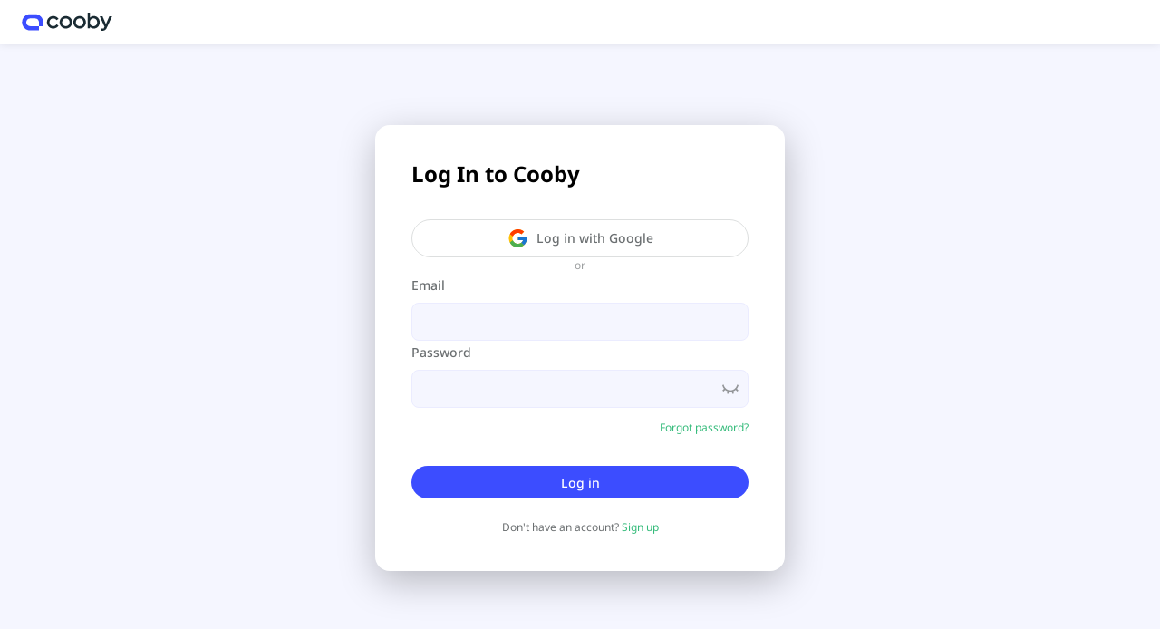

--- FILE ---
content_type: text/html; charset=utf-8
request_url: https://app.cooby.co/auth/login?redirectURI=%2F
body_size: 388
content:
<!DOCTYPE html><html lang="en"><head><meta charSet="utf-8"/><meta name="viewport" content="width=device-width"/><meta name="next-head-count" content="2"/><link rel="icon" href="/favicon.ico"/><link data-next-font="size-adjust" rel="preconnect" href="/" crossorigin="anonymous"/><script id="gtm-init" data-nscript="beforeInteractive">(function(w,d,s,l,i){w[l]=w[l]||[];w[l].push({'gtm.start':
new Date().getTime(),event:'gtm.js'});var f=d.getElementsByTagName(s)[0],
j=d.createElement(s),dl=l!='dataLayer'?'&l='+l:'';j.async=true;j.src=
'https://www.googletagmanager.com/gtm.js?id='+i+dl;f.parentNode.insertBefore(j,f);
})(window,document,'script','dataLayer','GTM-WSRQ7NF');</script><link rel="preload" href="/_next/static/css/ad3ff28b9a836bc7.css" as="style"/><link rel="stylesheet" href="/_next/static/css/ad3ff28b9a836bc7.css" data-n-g=""/><noscript data-n-css=""></noscript><script defer="" nomodule="" src="/_next/static/chunks/polyfills-c67a75d1b6f99dc8.js"></script><script src="/_next/static/chunks/webpack-40fcfe4b3a3a2a7f.js" defer=""></script><script src="/_next/static/chunks/framework-314c182fa7e2bf37.js" defer=""></script><script src="/_next/static/chunks/main-b8652fc6149bd4b7.js" defer=""></script><script src="/_next/static/chunks/pages/_app-7c93262bd722f8c8.js" defer=""></script><script src="/_next/static/chunks/7648-e259f7c44cab4bfc.js" defer=""></script><script src="/_next/static/chunks/155-a002bfd6e67208c0.js" defer=""></script><script src="/_next/static/chunks/3991-8c5a866ab14a7875.js" defer=""></script><script src="/_next/static/chunks/pages/auth/login-0c75a6a1076611f3.js" defer=""></script><script src="/_next/static/ynxcf6Ochluw3Hb8NCf4i/_buildManifest.js" defer=""></script><script src="/_next/static/ynxcf6Ochluw3Hb8NCf4i/_ssgManifest.js" defer=""></script></head><body><div id="__next"></div><script id="__NEXT_DATA__" type="application/json">{"props":{"pageProps":{"user":{"isLoggedIn":false,"id":"","token":""}},"__N_SSP":true},"page":"/auth/login","query":{"redirectURI":"/"},"buildId":"ynxcf6Ochluw3Hb8NCf4i","isFallback":false,"isExperimentalCompile":false,"gssp":true,"scriptLoader":[]}</script></body></html>

--- FILE ---
content_type: text/html; charset=UTF-8
request_url: https://content-people.googleapis.com/static/proxy.html?usegapi=1&jsh=m%3B%2F_%2Fscs%2Fabc-static%2F_%2Fjs%2Fk%3Dgapi.lb.en.2kN9-TZiXrM.O%2Fd%3D1%2Frs%3DAHpOoo_B4hu0FeWRuWHfxnZ3V0WubwN7Qw%2Fm%3D__features__
body_size: 76
content:
<!DOCTYPE html>
<html>
<head>
<title></title>
<meta http-equiv="X-UA-Compatible" content="IE=edge" />
<script type="text/javascript" nonce="UdHynmW2-LABi_e1FoCLsg">
  window['startup'] = function() {
    googleapis.server.init();
  };
</script>
<script type="text/javascript"
  src="https://apis.google.com/js/googleapis.proxy.js?onload=startup" async
  defer nonce="UdHynmW2-LABi_e1FoCLsg"></script>
</head>
<body>
</body>
</html>


--- FILE ---
content_type: text/css; charset=utf-8
request_url: https://app.cooby.co/_next/static/css/ad3ff28b9a836bc7.css
body_size: 5722
content:
@font-face{font-family:Rubik;font-style:normal;font-display:swap;font-weight:500;src:url(/_next/static/media/rubik-cyrillic-ext-500-normal.7f2e56e9.woff2) format("woff2"),url(/_next/static/media/rubik-all-500-normal.8f4a75b1.woff) format("woff");unicode-range:u+0460-052f,u+1c80-1c88,u+20b4,u+2de0-2dff,u+a640-a69f,u+fe2e-fe2f}@font-face{font-family:Rubik;font-style:normal;font-display:swap;font-weight:500;src:url(/_next/static/media/rubik-cyrillic-500-normal.19635deb.woff2) format("woff2"),url(/_next/static/media/rubik-all-500-normal.8f4a75b1.woff) format("woff");unicode-range:u+0301,u+0400-045f,u+0490-0491,u+04b0-04b1,u+2116}@font-face{font-family:Rubik;font-style:normal;font-display:swap;font-weight:500;src:url(/_next/static/media/rubik-hebrew-500-normal.b65b1be5.woff2) format("woff2"),url(/_next/static/media/rubik-all-500-normal.8f4a75b1.woff) format("woff");unicode-range:u+0590-05ff,u+200c-2010,u+20aa,u+25cc,u+fb1d-fb4f}@font-face{font-family:Rubik;font-style:normal;font-display:swap;font-weight:500;src:url(/_next/static/media/rubik-latin-ext-500-normal.e71773a3.woff2) format("woff2"),url(/_next/static/media/rubik-all-500-normal.8f4a75b1.woff) format("woff");unicode-range:u+0100-024f,u+0259,u+1e??,u+2020,u+20a0-20ab,u+20ad-20cf,u+2113,u+2c60-2c7f,u+a720-a7ff}@font-face{font-family:Rubik;font-style:normal;font-display:swap;font-weight:500;src:url(/_next/static/media/rubik-latin-500-normal.72c1102f.woff2) format("woff2"),url(/_next/static/media/rubik-all-500-normal.8f4a75b1.woff) format("woff");unicode-range:u+00??,u+0131,u+0152-0153,u+02bb-02bc,u+02c6,u+02da,u+02dc,u+2000-206f,u+2074,u+20ac,u+2122,u+2191,u+2193,u+2212,u+2215,u+feff,u+fffd}@font-face{font-family:Rubik;font-style:normal;font-display:swap;font-weight:700;src:url(/_next/static/media/rubik-cyrillic-ext-700-normal.24c29ea6.woff2) format("woff2"),url(/_next/static/media/rubik-all-700-normal.e21ceedb.woff) format("woff");unicode-range:u+0460-052f,u+1c80-1c88,u+20b4,u+2de0-2dff,u+a640-a69f,u+fe2e-fe2f}@font-face{font-family:Rubik;font-style:normal;font-display:swap;font-weight:700;src:url(/_next/static/media/rubik-cyrillic-700-normal.87d71992.woff2) format("woff2"),url(/_next/static/media/rubik-all-700-normal.e21ceedb.woff) format("woff");unicode-range:u+0301,u+0400-045f,u+0490-0491,u+04b0-04b1,u+2116}@font-face{font-family:Rubik;font-style:normal;font-display:swap;font-weight:700;src:url(/_next/static/media/rubik-hebrew-700-normal.6f9e6f84.woff2) format("woff2"),url(/_next/static/media/rubik-all-700-normal.e21ceedb.woff) format("woff");unicode-range:u+0590-05ff,u+200c-2010,u+20aa,u+25cc,u+fb1d-fb4f}@font-face{font-family:Rubik;font-style:normal;font-display:swap;font-weight:700;src:url(/_next/static/media/rubik-latin-ext-700-normal.4cb95add.woff2) format("woff2"),url(/_next/static/media/rubik-all-700-normal.e21ceedb.woff) format("woff");unicode-range:u+0100-024f,u+0259,u+1e??,u+2020,u+20a0-20ab,u+20ad-20cf,u+2113,u+2c60-2c7f,u+a720-a7ff}@font-face{font-family:Rubik;font-style:normal;font-display:swap;font-weight:700;src:url(/_next/static/media/rubik-latin-700-normal.d0f44c6b.woff2) format("woff2"),url(/_next/static/media/rubik-all-700-normal.e21ceedb.woff) format("woff");unicode-range:u+00??,u+0131,u+0152-0153,u+02bb-02bc,u+02c6,u+02da,u+02dc,u+2000-206f,u+2074,u+20ac,u+2122,u+2191,u+2193,u+2212,u+2215,u+feff,u+fffd}@font-face{font-family:Noto Sans;font-style:normal;font-display:swap;font-weight:400;src:url(/_next/static/media/noto-sans-cyrillic-ext-400-normal.b55fed40.woff2) format("woff2"),url(/_next/static/media/noto-sans-all-400-normal.23bafd51.woff) format("woff");unicode-range:u+0460-052f,u+1c80-1c88,u+20b4,u+2de0-2dff,u+a640-a69f,u+fe2e-fe2f}@font-face{font-family:Noto Sans;font-style:normal;font-display:swap;font-weight:400;src:url(/_next/static/media/noto-sans-cyrillic-400-normal.33adb5c5.woff2) format("woff2"),url(/_next/static/media/noto-sans-all-400-normal.23bafd51.woff) format("woff");unicode-range:u+0400-045f,u+0490-0491,u+04b0-04b1,u+2116}@font-face{font-family:Noto Sans;font-style:normal;font-display:swap;font-weight:400;src:url(/_next/static/media/noto-sans-devanagari-400-normal.46f8861b.woff2) format("woff2"),url(/_next/static/media/noto-sans-all-400-normal.23bafd51.woff) format("woff");unicode-range:u+0900-097f,u+1cd0-1cf6,u+1cf8-1cf9,u+200c-200d,u+20a8,u+20b9,u+25cc,u+a830-a839,u+a8e0-a8fb}@font-face{font-family:Noto Sans;font-style:normal;font-display:swap;font-weight:400;src:url(/_next/static/media/noto-sans-greek-ext-400-normal.69135189.woff2) format("woff2"),url(/_next/static/media/noto-sans-all-400-normal.23bafd51.woff) format("woff");unicode-range:u+1f??}@font-face{font-family:Noto Sans;font-style:normal;font-display:swap;font-weight:400;src:url(/_next/static/media/noto-sans-greek-400-normal.532b18d6.woff2) format("woff2"),url(/_next/static/media/noto-sans-all-400-normal.23bafd51.woff) format("woff");unicode-range:u+0370-03ff}@font-face{font-family:Noto Sans;font-style:normal;font-display:swap;font-weight:400;src:url(/_next/static/media/noto-sans-vietnamese-400-normal.1a4bf46e.woff2) format("woff2"),url(/_next/static/media/noto-sans-all-400-normal.23bafd51.woff) format("woff");unicode-range:u+0102-0103,u+0110-0111,u+0128-0129,u+0168-0169,u+01a0-01a1,u+01af-01b0,u+1ea0-1ef9,u+20ab}@font-face{font-family:Noto Sans;font-style:normal;font-display:swap;font-weight:400;src:url(/_next/static/media/noto-sans-latin-ext-400-normal.e375cb7a.woff2) format("woff2"),url(/_next/static/media/noto-sans-all-400-normal.23bafd51.woff) format("woff");unicode-range:u+0100-024f,u+0259,u+1e??,u+2020,u+20a0-20ab,u+20ad-20cf,u+2113,u+2c60-2c7f,u+a720-a7ff}@font-face{font-family:Noto Sans;font-style:normal;font-display:swap;font-weight:400;src:url(/_next/static/media/noto-sans-latin-400-normal.947e053c.woff2) format("woff2"),url(/_next/static/media/noto-sans-all-400-normal.23bafd51.woff) format("woff");unicode-range:u+00??,u+0131,u+0152-0153,u+02bb-02bc,u+02c6,u+02da,u+02dc,u+2000-206f,u+2074,u+20ac,u+2122,u+2191,u+2193,u+2212,u+2215,u+feff,u+fffd}@font-face{font-family:Noto Sans;font-style:normal;font-display:swap;font-weight:500;src:url(/_next/static/media/noto-sans-cyrillic-ext-500-normal.cecef85f.woff2) format("woff2"),url(/_next/static/media/noto-sans-all-500-normal.a73fb64e.woff) format("woff");unicode-range:u+0460-052f,u+1c80-1c88,u+20b4,u+2de0-2dff,u+a640-a69f,u+fe2e-fe2f}@font-face{font-family:Noto Sans;font-style:normal;font-display:swap;font-weight:500;src:url(/_next/static/media/noto-sans-cyrillic-500-normal.86a6f3ca.woff2) format("woff2"),url(/_next/static/media/noto-sans-all-500-normal.a73fb64e.woff) format("woff");unicode-range:u+0400-045f,u+0490-0491,u+04b0-04b1,u+2116}@font-face{font-family:Noto Sans;font-style:normal;font-display:swap;font-weight:500;src:url(/_next/static/media/noto-sans-devanagari-500-normal.d6d14e7c.woff2) format("woff2"),url(/_next/static/media/noto-sans-all-500-normal.a73fb64e.woff) format("woff");unicode-range:u+0900-097f,u+1cd0-1cf6,u+1cf8-1cf9,u+200c-200d,u+20a8,u+20b9,u+25cc,u+a830-a839,u+a8e0-a8fb}@font-face{font-family:Noto Sans;font-style:normal;font-display:swap;font-weight:500;src:url(/_next/static/media/noto-sans-greek-ext-500-normal.2a661d33.woff2) format("woff2"),url(/_next/static/media/noto-sans-all-500-normal.a73fb64e.woff) format("woff");unicode-range:u+1f??}@font-face{font-family:Noto Sans;font-style:normal;font-display:swap;font-weight:500;src:url(/_next/static/media/noto-sans-greek-500-normal.0bae0bcd.woff2) format("woff2"),url(/_next/static/media/noto-sans-all-500-normal.a73fb64e.woff) format("woff");unicode-range:u+0370-03ff}@font-face{font-family:Noto Sans;font-style:normal;font-display:swap;font-weight:500;src:url(/_next/static/media/noto-sans-vietnamese-500-normal.88b637ed.woff2) format("woff2"),url(/_next/static/media/noto-sans-all-500-normal.a73fb64e.woff) format("woff");unicode-range:u+0102-0103,u+0110-0111,u+0128-0129,u+0168-0169,u+01a0-01a1,u+01af-01b0,u+1ea0-1ef9,u+20ab}@font-face{font-family:Noto Sans;font-style:normal;font-display:swap;font-weight:500;src:url(/_next/static/media/noto-sans-latin-ext-500-normal.6b84a69d.woff2) format("woff2"),url(/_next/static/media/noto-sans-all-500-normal.a73fb64e.woff) format("woff");unicode-range:u+0100-024f,u+0259,u+1e??,u+2020,u+20a0-20ab,u+20ad-20cf,u+2113,u+2c60-2c7f,u+a720-a7ff}@font-face{font-family:Noto Sans;font-style:normal;font-display:swap;font-weight:500;src:url(/_next/static/media/noto-sans-latin-500-normal.6c97332f.woff2) format("woff2"),url(/_next/static/media/noto-sans-all-500-normal.a73fb64e.woff) format("woff");unicode-range:u+00??,u+0131,u+0152-0153,u+02bb-02bc,u+02c6,u+02da,u+02dc,u+2000-206f,u+2074,u+20ac,u+2122,u+2191,u+2193,u+2212,u+2215,u+feff,u+fffd}@font-face{font-family:Noto Sans;font-style:normal;font-display:swap;font-weight:600;src:url(/_next/static/media/noto-sans-cyrillic-ext-600-normal.0a288edf.woff2) format("woff2"),url(/_next/static/media/noto-sans-all-600-normal.5d68108c.woff) format("woff");unicode-range:u+0460-052f,u+1c80-1c88,u+20b4,u+2de0-2dff,u+a640-a69f,u+fe2e-fe2f}@font-face{font-family:Noto Sans;font-style:normal;font-display:swap;font-weight:600;src:url(/_next/static/media/noto-sans-cyrillic-600-normal.cb706de6.woff2) format("woff2"),url(/_next/static/media/noto-sans-all-600-normal.5d68108c.woff) format("woff");unicode-range:u+0400-045f,u+0490-0491,u+04b0-04b1,u+2116}@font-face{font-family:Noto Sans;font-style:normal;font-display:swap;font-weight:600;src:url(/_next/static/media/noto-sans-devanagari-600-normal.02c8191c.woff2) format("woff2"),url(/_next/static/media/noto-sans-all-600-normal.5d68108c.woff) format("woff");unicode-range:u+0900-097f,u+1cd0-1cf6,u+1cf8-1cf9,u+200c-200d,u+20a8,u+20b9,u+25cc,u+a830-a839,u+a8e0-a8fb}@font-face{font-family:Noto Sans;font-style:normal;font-display:swap;font-weight:600;src:url(/_next/static/media/noto-sans-greek-ext-600-normal.24d76b01.woff2) format("woff2"),url(/_next/static/media/noto-sans-all-600-normal.5d68108c.woff) format("woff");unicode-range:u+1f??}@font-face{font-family:Noto Sans;font-style:normal;font-display:swap;font-weight:600;src:url(/_next/static/media/noto-sans-greek-600-normal.2e811c1f.woff2) format("woff2"),url(/_next/static/media/noto-sans-all-600-normal.5d68108c.woff) format("woff");unicode-range:u+0370-03ff}@font-face{font-family:Noto Sans;font-style:normal;font-display:swap;font-weight:600;src:url(/_next/static/media/noto-sans-vietnamese-600-normal.27839d63.woff2) format("woff2"),url(/_next/static/media/noto-sans-all-600-normal.5d68108c.woff) format("woff");unicode-range:u+0102-0103,u+0110-0111,u+0128-0129,u+0168-0169,u+01a0-01a1,u+01af-01b0,u+1ea0-1ef9,u+20ab}@font-face{font-family:Noto Sans;font-style:normal;font-display:swap;font-weight:600;src:url(/_next/static/media/noto-sans-latin-ext-600-normal.12789842.woff2) format("woff2"),url(/_next/static/media/noto-sans-all-600-normal.5d68108c.woff) format("woff");unicode-range:u+0100-024f,u+0259,u+1e??,u+2020,u+20a0-20ab,u+20ad-20cf,u+2113,u+2c60-2c7f,u+a720-a7ff}@font-face{font-family:Noto Sans;font-style:normal;font-display:swap;font-weight:600;src:url(/_next/static/media/noto-sans-latin-600-normal.0c5b2fc9.woff2) format("woff2"),url(/_next/static/media/noto-sans-all-600-normal.5d68108c.woff) format("woff");unicode-range:u+00??,u+0131,u+0152-0153,u+02bb-02bc,u+02c6,u+02da,u+02dc,u+2000-206f,u+2074,u+20ac,u+2122,u+2191,u+2193,u+2212,u+2215,u+feff,u+fffd}@font-face{font-family:Noto Sans;font-style:normal;font-display:swap;font-weight:700;src:url(/_next/static/media/noto-sans-cyrillic-ext-700-normal.a83076e5.woff2) format("woff2"),url(/_next/static/media/noto-sans-all-700-normal.b3579aad.woff) format("woff");unicode-range:u+0460-052f,u+1c80-1c88,u+20b4,u+2de0-2dff,u+a640-a69f,u+fe2e-fe2f}@font-face{font-family:Noto Sans;font-style:normal;font-display:swap;font-weight:700;src:url(/_next/static/media/noto-sans-cyrillic-700-normal.b05d659e.woff2) format("woff2"),url(/_next/static/media/noto-sans-all-700-normal.b3579aad.woff) format("woff");unicode-range:u+0400-045f,u+0490-0491,u+04b0-04b1,u+2116}@font-face{font-family:Noto Sans;font-style:normal;font-display:swap;font-weight:700;src:url(/_next/static/media/noto-sans-devanagari-700-normal.c2821516.woff2) format("woff2"),url(/_next/static/media/noto-sans-all-700-normal.b3579aad.woff) format("woff");unicode-range:u+0900-097f,u+1cd0-1cf6,u+1cf8-1cf9,u+200c-200d,u+20a8,u+20b9,u+25cc,u+a830-a839,u+a8e0-a8fb}@font-face{font-family:Noto Sans;font-style:normal;font-display:swap;font-weight:700;src:url(/_next/static/media/noto-sans-greek-ext-700-normal.24d08763.woff2) format("woff2"),url(/_next/static/media/noto-sans-all-700-normal.b3579aad.woff) format("woff");unicode-range:u+1f??}@font-face{font-family:Noto Sans;font-style:normal;font-display:swap;font-weight:700;src:url(/_next/static/media/noto-sans-greek-700-normal.bbf5dc8e.woff2) format("woff2"),url(/_next/static/media/noto-sans-all-700-normal.b3579aad.woff) format("woff");unicode-range:u+0370-03ff}@font-face{font-family:Noto Sans;font-style:normal;font-display:swap;font-weight:700;src:url(/_next/static/media/noto-sans-vietnamese-700-normal.6a59bca9.woff2) format("woff2"),url(/_next/static/media/noto-sans-all-700-normal.b3579aad.woff) format("woff");unicode-range:u+0102-0103,u+0110-0111,u+0128-0129,u+0168-0169,u+01a0-01a1,u+01af-01b0,u+1ea0-1ef9,u+20ab}@font-face{font-family:Noto Sans;font-style:normal;font-display:swap;font-weight:700;src:url(/_next/static/media/noto-sans-latin-ext-700-normal.4415666c.woff2) format("woff2"),url(/_next/static/media/noto-sans-all-700-normal.b3579aad.woff) format("woff");unicode-range:u+0100-024f,u+0259,u+1e??,u+2020,u+20a0-20ab,u+20ad-20cf,u+2113,u+2c60-2c7f,u+a720-a7ff}@font-face{font-family:Noto Sans;font-style:normal;font-display:swap;font-weight:700;src:url(/_next/static/media/noto-sans-latin-700-normal.b942360d.woff2) format("woff2"),url(/_next/static/media/noto-sans-all-700-normal.b3579aad.woff) format("woff");unicode-range:u+00??,u+0131,u+0152-0153,u+02bb-02bc,u+02c6,u+02da,u+02dc,u+2000-206f,u+2074,u+20ac,u+2122,u+2191,u+2193,u+2212,u+2215,u+feff,u+fffd}@font-face{font-family:Space Grotesk;font-style:normal;font-display:swap;font-weight:700;src:url(/_next/static/media/space-grotesk-vietnamese-700-normal.21f38b2c.woff2) format("woff2"),url(/_next/static/media/space-grotesk-all-700-normal.5d60dcb5.woff) format("woff");unicode-range:u+0102-0103,u+0110-0111,u+0128-0129,u+0168-0169,u+01a0-01a1,u+01af-01b0,u+1ea0-1ef9,u+20ab}@font-face{font-family:Space Grotesk;font-style:normal;font-display:swap;font-weight:700;src:url(/_next/static/media/space-grotesk-latin-ext-700-normal.61d9deeb.woff2) format("woff2"),url(/_next/static/media/space-grotesk-all-700-normal.5d60dcb5.woff) format("woff");unicode-range:u+0100-024f,u+0259,u+1e??,u+2020,u+20a0-20ab,u+20ad-20cf,u+2113,u+2c60-2c7f,u+a720-a7ff}@font-face{font-family:Space Grotesk;font-style:normal;font-display:swap;font-weight:700;src:url(/_next/static/media/space-grotesk-latin-700-normal.56dafaea.woff2) format("woff2"),url(/_next/static/media/space-grotesk-all-700-normal.5d60dcb5.woff) format("woff");unicode-range:u+00??,u+0131,u+0152-0153,u+02bb-02bc,u+02c6,u+02da,u+02dc,u+2000-206f,u+2074,u+20ac,u+2122,u+2191,u+2193,u+2212,u+2215,u+feff,u+fffd}:root{--color-green-1:#34bb7a;--color-green-2:#61d789;--color-green-3:#a5eeb5;--color-green-4:#ccf5d5;--color-green-5:#e5faea;--color-blue-1:#3c4dff;--color-blue-2:#6774ff;--color-blue-3:#929cff;--color-blue-4:#bec3ff;--color-blue-5:#ebecff;--color-blue-6:#ebecff;--color-blue-7:#f5f6ff;--color-indigo-1:#6774ff;--color-red-1:#ff564d;--color-red-2:#ff8881;--color-red-3:#ffa8a3;--color-red-4:#fdedec;--color-black:#000;--color-grey-1:#1b1c1d;--color-grey-2:#373d3f;--color-grey-3:#6b6f71;--color-grey-4:#808285;--color-grey-5:#9c9fa0;--color-grey-6:#cdcfcf;--color-grey-7:#dddfdf;--color-grey-8:#e9ebec;--color-grey-9:#f0f3f4;--color-purple-1:#ed5edf;--color-purple-2:#ffb1f7;--color-background-1:#fff;--color-background-2:#fff;--color-background-2-shadow:1px 12px 40px rgba(0,0,0,.25);--color-background-2-loading:hsla(0,0%,100%,.92);--color-background-3:#fff;--color-background-3-shadow:0 4px 12px rgba(0,0,0,.2);--cb-color-surface-1:#fff;--cb-color-surface-2:#fff;--cb-color-surface-3:#fff;--cb-color-grey-100:#f6f8f9;--cb-color-grey-200:#f0f3f4;--cb-color-grey-300:#e9ebec;--cb-color-grey-400:#dddfdf;--cb-color-grey-500:#cdcfcf;--cb-color-grey-600:#9c9fa0;--cb-color-grey-700:#6b6f71;--cb-color-grey-800:#373d3f;--cb-color-grey-900:#1b1c1d;--cb-color-blue-100:#f5f6ff;--cb-color-blue-200:#ebecff;--cb-color-blue-300:#d6daff;--cb-color-blue-400:#bec3ff;--cb-color-blue-500:#929cff;--cb-color-blue-600:#6774ff;--cb-color-blue-700:#3c4dff;--cb-color-blue-800:#2834ae;--cb-color-blue-900:#1a2271;--cb-color-green-100:#f3fcf6;--cb-color-green-200:#e5faea;--cb-color-green-300:#ccf5d5;--cb-color-green-400:#a5eeb5;--cb-color-green-500:#61d789;--cb-color-green-600:#34bb7a;--cb-color-green-700:#078557;--cb-color-green-800:#196541;--cb-color-green-900:#0f3e27;--cb-color-red-100:#fef6f6;--cb-color-red-200:#fdedec;--cb-color-red-300:#fce0de;--cb-color-red-400:#ffcac7;--cb-color-red-500:#ffa8a3;--cb-color-red-600:#ff8881;--cb-color-red-700:#ff564d;--cb-color-red-800:#cf2828;--cb-color-red-900:#a11d1d;--cb-color-yellow-100:#fefef5;--cb-color-yellow-200:#fefbe7;--cb-color-yellow-300:#fbf6c0;--cb-color-yellow-400:#fff59e;--cb-color-yellow-500:#fff27b;--cb-color-yellow-600:#ffd600;--cb-color-yellow-700:#ffb800;--cb-color-yellow-800:#c89000;--cb-color-yellow-900:#7a4900;--cb-color-pink-100:#fffafe;--cb-color-pink-200:#fef1fd;--cb-color-pink-300:#fde3fa;--cb-color-pink-400:#fac6f5;--cb-color-pink-500:#ffb1f7;--cb-color-pink-600:#ff8ff4;--cb-color-pink-700:#ed5edf;--cb-color-pink-800:#b0009f;--cb-color-pink-900:#920083;--cb-shadow-1:0 8px 16px -6px #1b1c1d14,0 6px 8px -6px #1b1c1d1f;--cb-shadow-2:0 8px 16px -6px #1b1c1d14,0 6px 8px -6px #1b1c1d1f;--cb-shadow-3:0 10px 32px -4px #1b1c1d1a,0 6px 14px -6px #1b1c1d1f;--cb-color-input-bg:#f5f6ff;--cb-color-input-bg-disabled:#f0f3f4;--cb-color-input-border-enabled:#ebecff;--cb-color-input-border-disabled:#f0f3f4;--cb-color-tooltip-bg:#6b6f71}

/*
! tailwindcss v3.0.19 | MIT License | https://tailwindcss.com
*/*,:after,:before{box-sizing:border-box;border:0 solid}:after,:before{--tw-content:""}html{line-height:1.5;-webkit-text-size-adjust:100%;-moz-tab-size:4;-o-tab-size:4;tab-size:4;font-family:Noto Sans,ui-sans-serif,system-ui,-apple-system,BlinkMacSystemFont,Segoe UI,Roboto,Helvetica Neue,Arial,sans-serif,Apple Color Emoji,Segoe UI Emoji,Segoe UI Symbol,Noto Color Emoji}body{margin:0;line-height:inherit}hr{height:0;color:inherit;border-top-width:1px}abbr:where([title]){-webkit-text-decoration:underline dotted;text-decoration:underline dotted}h1,h2,h3,h4,h5,h6{font-size:inherit;font-weight:inherit}a{color:inherit;text-decoration:inherit}b,strong{font-weight:bolder}code,kbd,pre,samp{font-family:ui-monospace,SFMono-Regular,Menlo,Monaco,Consolas,Liberation Mono,Courier New,monospace;font-size:1em}small{font-size:80%}sub,sup{font-size:75%;line-height:0;position:relative;vertical-align:baseline}sub{bottom:-.25em}sup{top:-.5em}table{text-indent:0;border-color:inherit;border-collapse:collapse}button,input,optgroup,select,textarea{font-family:inherit;font-size:100%;line-height:inherit;color:inherit;margin:0;padding:0}button,select{text-transform:none}[type=button],[type=reset],[type=submit],button{-webkit-appearance:button;background-color:transparent;background-image:none}:-moz-focusring{outline:auto}:-moz-ui-invalid{box-shadow:none}progress{vertical-align:baseline}::-webkit-inner-spin-button,::-webkit-outer-spin-button{height:auto}[type=search]{-webkit-appearance:textfield;outline-offset:-2px}::-webkit-search-decoration{-webkit-appearance:none}::-webkit-file-upload-button{-webkit-appearance:button;font:inherit}summary{display:list-item}blockquote,dd,dl,figure,h1,h2,h3,h4,h5,h6,hr,p,pre{margin:0}fieldset{margin:0}fieldset,legend{padding:0}menu,ol,ul{list-style:none;margin:0;padding:0}textarea{resize:vertical}input::-moz-placeholder,textarea::-moz-placeholder{opacity:1;color:#9ca3af}input:-ms-input-placeholder,textarea:-ms-input-placeholder{opacity:1;color:#9ca3af}input::placeholder,textarea::placeholder{opacity:1;color:#9ca3af}[role=button],button{cursor:pointer}:disabled{cursor:default}audio,canvas,embed,iframe,img,object,svg,video{display:block;vertical-align:middle}img,video{max-width:100%;height:auto}[hidden]{display:none}*,:after,:before{--tw-translate-x:0;--tw-translate-y:0;--tw-rotate:0;--tw-skew-x:0;--tw-skew-y:0;--tw-scale-x:1;--tw-scale-y:1;--tw-pan-x: ;--tw-pan-y: ;--tw-pinch-zoom: ;--tw-scroll-snap-strictness:proximity;--tw-ordinal: ;--tw-slashed-zero: ;--tw-numeric-figure: ;--tw-numeric-spacing: ;--tw-numeric-fraction: ;--tw-ring-inset: ;--tw-ring-offset-width:0px;--tw-ring-offset-color:#fff;--tw-ring-color:rgba(147,197,253,.5);--tw-ring-offset-shadow:0 0 #0000;--tw-ring-shadow:0 0 #0000;--tw-shadow:0 0 #0000;--tw-shadow-colored:0 0 #0000;--tw-blur: ;--tw-brightness: ;--tw-contrast: ;--tw-grayscale: ;--tw-hue-rotate: ;--tw-invert: ;--tw-saturate: ;--tw-sepia: ;--tw-drop-shadow: ;--tw-backdrop-blur: ;--tw-backdrop-brightness: ;--tw-backdrop-contrast: ;--tw-backdrop-grayscale: ;--tw-backdrop-hue-rotate: ;--tw-backdrop-invert: ;--tw-backdrop-opacity: ;--tw-backdrop-saturate: ;--tw-backdrop-sepia: }.container{width:100%}@media (min-width:640px){.container{max-width:640px}}@media (min-width:768px){.container{max-width:768px}}@media (min-width:1024px){.container{max-width:1024px}}@media (min-width:1280px){.container{max-width:1280px}}@media (min-width:1536px){.container{max-width:1536px}}.aspect-w-1{position:relative;padding-bottom:calc(var(--tw-aspect-h) / var(--tw-aspect-w) * 100%);--tw-aspect-w:1}.aspect-w-1>*{position:absolute;height:100%;width:100%;top:0;right:0;bottom:0;left:0}.aspect-h-1{--tw-aspect-h:1}.pointer-events-none{pointer-events:none}.visible{visibility:visible}.static{position:static}.fixed{position:fixed}.absolute{position:absolute}.relative{position:relative}.sticky{position:sticky}.inset-y-0{top:0;bottom:0}.bottom-0{bottom:0}.left-0{left:0}.right-0{right:0}.top-0{top:0}.isolate{isolation:isolate}.z-10{z-index:10}.col-span-8{grid-column:span 8/span 8}.col-span-4{grid-column:span 4/span 4}.col-span-10{grid-column:span 10/span 10}.col-span-2{grid-column:span 2/span 2}.mx-auto{margin-left:auto;margin-right:auto}.-mx-10{margin-left:-2.5rem;margin-right:-2.5rem}.my-auto{margin-top:auto;margin-bottom:auto}.my-2{margin-top:.5rem;margin-bottom:.5rem}.mx-1{margin-left:.25rem;margin-right:.25rem}.mt-8{margin-top:2rem}.mt-20{margin-top:5rem}.mt-4{margin-top:1rem}.mt-10{margin-top:2.5rem}.ml-1{margin-left:.25rem}.-mt-5{margin-top:-1.25rem}.mb-10{margin-bottom:2.5rem}.mt-5{margin-top:1.25rem}.mt-2{margin-top:.5rem}.\!mt-0{margin-top:0!important}.mt-6{margin-top:1.5rem}.mb-6{margin-bottom:1.5rem}.mb-2{margin-bottom:.5rem}.ml-2{margin-left:.5rem}.ml-auto{margin-left:auto}.mb-1{margin-bottom:.25rem}.block{display:block}.inline-block{display:inline-block}.inline{display:inline}.flex{display:flex}.inline-flex{display:inline-flex}.table{display:table}.grid{display:grid}.contents{display:contents}.hidden{display:none}.h-full{height:100%}.h-screen{height:100vh}.h-\[44px\]{height:44px}.h-10{height:2.5rem}.h-7{height:1.75rem}.h-9{height:2.25rem}.h-4{height:1rem}.h-5{height:1.25rem}.h-\[2px\]{height:2px}.h-14{height:3.5rem}.h-3{height:.75rem}.max-h-60{max-height:15rem}.max-h-80{max-height:20rem}.w-180px{width:180px}.w-full{width:100%}.w-dialog-sm{width:452px}.w-10{width:2.5rem}.w-7{width:1.75rem}.w-4{width:1rem}.w-5{width:1.25rem}.w-0{width:0}.w-14{width:3.5rem}.w-64{width:16rem}.w-80{width:20rem}.max-w-\[520px\]{max-width:520px}.max-w-dropdown{max-width:240px}.max-w-full{max-width:100%}.max-w-xs{max-width:20rem}.max-w-prose{max-width:65ch}.flex-none{flex:none}.flex-1{flex:1 1 0%}.flex-shrink-0{flex-shrink:0}.flex-grow,.grow{flex-grow:1}.transform{transform:translate(var(--tw-translate-x),var(--tw-translate-y)) rotate(var(--tw-rotate)) skewX(var(--tw-skew-x)) skewY(var(--tw-skew-y)) scaleX(var(--tw-scale-x)) scaleY(var(--tw-scale-y))}@keyframes spin{to{transform:rotate(1turn)}}.animate-spin{animation:spin 1s linear infinite}.cursor-not-allowed{cursor:not-allowed}.cursor-pointer{cursor:pointer}.cursor-default{cursor:default}.select-none{-webkit-user-select:none;-moz-user-select:none;-ms-user-select:none;user-select:none}.grid-cols-12{grid-template-columns:repeat(12,minmax(0,1fr))}.flex-row-reverse{flex-direction:row-reverse}.flex-col{flex-direction:column}.flex-col-reverse{flex-direction:column-reverse}.items-start{align-items:flex-start}.items-end{align-items:flex-end}.items-center{align-items:center}.justify-end{justify-content:flex-end}.justify-center{justify-content:center}.justify-between{justify-content:space-between}.gap-2{gap:.5rem}.gap-4{gap:1rem}.gap-5{gap:1.25rem}.gap-y-12{row-gap:3rem}.gap-x-2{-moz-column-gap:.5rem;column-gap:.5rem}.gap-x-1{-moz-column-gap:.25rem;column-gap:.25rem}.gap-x-3{-moz-column-gap:.75rem;column-gap:.75rem}.space-y-4>:not([hidden])~:not([hidden]){--tw-space-y-reverse:0;margin-top:calc(1rem * calc(1 - var(--tw-space-y-reverse)));margin-bottom:calc(1rem * var(--tw-space-y-reverse))}.space-y-1>:not([hidden])~:not([hidden]){--tw-space-y-reverse:0;margin-top:calc(.25rem * calc(1 - var(--tw-space-y-reverse)));margin-bottom:calc(.25rem * var(--tw-space-y-reverse))}.space-x-2>:not([hidden])~:not([hidden]){--tw-space-x-reverse:0;margin-right:calc(.5rem * var(--tw-space-x-reverse));margin-left:calc(.5rem * calc(1 - var(--tw-space-x-reverse)))}.space-y-2>:not([hidden])~:not([hidden]){--tw-space-y-reverse:0;margin-top:calc(.5rem * calc(1 - var(--tw-space-y-reverse)));margin-bottom:calc(.5rem * var(--tw-space-y-reverse))}.divide-y>:not([hidden])~:not([hidden]){--tw-divide-y-reverse:0;border-top-width:calc(1px * calc(1 - var(--tw-divide-y-reverse)));border-bottom-width:calc(1px * var(--tw-divide-y-reverse))}.divide-grey-9>:not([hidden])~:not([hidden]){border-color:var(--color-grey-9)}.justify-self-end{justify-self:end}.overflow-auto{overflow:auto}.overflow-hidden{overflow:hidden}.overscroll-contain{-ms-scroll-chaining:none;overscroll-behavior:contain}.whitespace-nowrap{white-space:nowrap}.whitespace-pre-wrap{white-space:pre-wrap}.break-words{overflow-wrap:break-word}.break-all{word-break:break-all}.rounded-full{border-radius:9999px}.rounded-2xl{border-radius:1rem}.rounded{border-radius:.25rem}.rounded-lg{border-radius:.5rem}.rounded-sm{border-radius:.125rem}.rounded-bl{border-bottom-left-radius:.25rem}.rounded-br{border-bottom-right-radius:.25rem}.border{border-width:1px}.border-t{border-top-width:1px}.border-solid{border-style:solid}.border-blue-1{border-color:var(--color-blue-1)}.border-blue-6{border-color:var(--color-blue-6)}.border-red-1{border-color:var(--color-red-1)}.border-grey-7{border-color:var(--color-grey-7)}.border-grey-8{border-color:var(--color-grey-8)}.bg-blue-1{background-color:var(--color-blue-1)}.bg-blue-700{background-color:var(--cb-color-blue-700)}.bg-true-white{background-color:var(--color-background-1)}.bg-red-4{background-color:var(--color-red-4)}.bg-grey-8{background-color:var(--color-grey-8)}.bg-blue-7{background-color:var(--color-blue-7)}.bg-blue-600{background-color:var(--cb-color-blue-600)}.bg-grey-7{background-color:var(--color-grey-7)}.bg-blue-6{background-color:var(--color-blue-6)}.bg-blue-5{background-color:var(--color-blue-5)}.p-10{padding:2.5rem}.p-1\.5{padding:.375rem}.p-1{padding:.25rem}.p-4{padding:1rem}.p-0{padding:0}.py-2{padding-top:.5rem;padding-bottom:.5rem}.px-4{padding-left:1rem;padding-right:1rem}.px-3{padding-left:.75rem;padding-right:.75rem}.px-10{padding-left:2.5rem;padding-right:2.5rem}.px-6{padding-left:1.5rem;padding-right:1.5rem}.px-5{padding-left:1.25rem;padding-right:1.25rem}.py-1{padding-top:.25rem;padding-bottom:.25rem}.py-1\.5{padding-top:.375rem;padding-bottom:.375rem}.py-0\.5{padding-top:.125rem;padding-bottom:.125rem}.py-0{padding-top:0;padding-bottom:0}.px-2{padding-left:.5rem;padding-right:.5rem}.py-4{padding-top:1rem;padding-bottom:1rem}.pt-8{padding-top:2rem}.pt-6{padding-top:1.5rem}.pt-16{padding-top:4rem}.pr-10{padding-right:2.5rem}.pl-3{padding-left:.75rem}.pr-8{padding-right:2rem}.pr-2{padding-right:.5rem}.pr-3{padding-right:.75rem}.pl-10{padding-left:2.5rem}.text-left{text-align:left}.text-center{text-align:center}.text-right{text-align:right}.font-title{font-family:Rubik,ui-sans-serif,system-ui,-apple-system,BlinkMacSystemFont,Segoe UI,Roboto,Helvetica Neue,Arial,Noto Sans,sans-serif,Apple Color Emoji,Segoe UI Emoji,Segoe UI Symbol,Noto Color Emoji}.text-6xl{font-size:3.75rem;line-height:1}.text-sm{font-size:.875rem;line-height:1.25rem}.text-xl{font-size:1.25rem;line-height:1.75rem}.text-xs{font-size:.75rem;line-height:1rem}.text-2xl{font-size:1.5rem;line-height:2rem}.font-medium{font-weight:500}.font-bold{font-weight:700}.capitalize{text-transform:capitalize}.tracking-wide{letter-spacing:.025em}.text-grey-2{color:var(--color-grey-2)}.text-true-white{color:var(--color-background-1)}.text-green-600{color:var(--cb-color-green-600)}.text-red-1{color:var(--color-red-1)}.text-grey-3{color:var(--color-grey-3)}.text-grey-5{color:var(--color-grey-5)}.text-blue-1{color:var(--color-blue-1)}.text-grey-8{color:var(--color-grey-8)}.text-blue-2{color:var(--color-blue-2)}.text-green-1{color:var(--color-green-1)}.text-grey-900{color:var(--cb-color-grey-900)}.underline{-webkit-text-decoration-line:underline;text-decoration-line:underline}.opacity-100{opacity:1}.opacity-0{opacity:0}.shadow-2xl{--tw-shadow:0 25px 50px -12px rgba(0,0,0,.25);--tw-shadow-colored:0 25px 50px -12px var(--tw-shadow-color)}.shadow-2xl,.shadow-xl{box-shadow:var(--tw-ring-offset-shadow,0 0 #0000),var(--tw-ring-shadow,0 0 #0000),var(--tw-shadow)}.shadow-xl{--tw-shadow:0 20px 25px -5px rgba(0,0,0,.1),0 8px 10px -6px rgba(0,0,0,.1);--tw-shadow-colored:0 20px 25px -5px var(--tw-shadow-color),0 8px 10px -6px var(--tw-shadow-color)}.shadow{--tw-shadow:0 1px 3px 0 rgba(0,0,0,.1),0 1px 2px -1px rgba(0,0,0,.1);--tw-shadow-colored:0 1px 3px 0 var(--tw-shadow-color),0 1px 2px -1px var(--tw-shadow-color);box-shadow:var(--tw-ring-offset-shadow,0 0 #0000),var(--tw-ring-shadow,0 0 #0000),var(--tw-shadow)}.outline-none{outline:2px solid transparent;outline-offset:2px}.outline{outline-style:solid}.filter{filter:var(--tw-blur) var(--tw-brightness) var(--tw-contrast) var(--tw-grayscale) var(--tw-hue-rotate) var(--tw-invert) var(--tw-saturate) var(--tw-sepia) var(--tw-drop-shadow)}.transition{transition-property:color,background-color,border-color,fill,stroke,opacity,box-shadow,transform,filter,-webkit-text-decoration-color,-webkit-backdrop-filter;transition-property:color,background-color,border-color,text-decoration-color,fill,stroke,opacity,box-shadow,transform,filter,backdrop-filter;transition-property:color,background-color,border-color,text-decoration-color,fill,stroke,opacity,box-shadow,transform,filter,backdrop-filter,-webkit-text-decoration-color,-webkit-backdrop-filter;transition-timing-function:cubic-bezier(.4,0,.2,1);transition-duration:.15s}.duration-100{transition-duration:.1s}.ease-in{transition-timing-function:cubic-bezier(.4,0,1,1)}.page-title{font-size:1.125rem;line-height:1.75rem;font-weight:600;letter-spacing:.025em}.bg-primary{background-color:var(--color-grey-9)}.truncate{overflow:hidden;text-overflow:ellipsis;white-space:nowrap}.tooltip{border-radius:.25rem!important;border-style:none!important;background-color:var(--color-grey-3)!important;padding:.375rem .5rem!important;font-size:.75rem!important;line-height:1rem!important;color:var(--color-background-1)!important}.chat-message-body{overflow-wrap:anywhere;word-break:normal}.audio-in-msg::-webkit-media-controls-panel{background-color:transparent}.hover\:border-blue-2:hover{border-color:var(--color-blue-2)}.hover\:border-blue-3:hover{border-color:var(--color-blue-3)}.hover\:bg-blue-600:hover{background-color:var(--cb-color-blue-600)}.hover\:bg-grey-9:hover{background-color:var(--color-grey-9)}.hover\:bg-indigo-1:hover{background-color:var(--color-indigo-1)}.hover\:bg-grey-8:hover{background-color:var(--color-grey-8)}.hover\:text-blue-2:hover{color:var(--color-blue-2)}.focus\:outline-none:focus{outline:2px solid transparent;outline-offset:2px}.active\:border-blue-2:active{border-color:var(--color-blue-2)}.active\:border-blue-1:active{border-color:var(--color-blue-1)}.active\:bg-grey-7:active{background-color:var(--color-grey-7)}.active\:bg-indigo-1:active{background-color:var(--color-indigo-1)}.active\:bg-grey-8:active{background-color:var(--color-grey-8)}.active\:bg-blue-5:active{background-color:var(--color-blue-5)}.active\:text-blue-2:active{color:var(--color-blue-2)}.disabled\:cursor-not-allowed:disabled{cursor:not-allowed}.group:hover .group-hover\:opacity-100{opacity:1}.comment-editor{font-size:14px;white-space:pre-wrap;cursor:text}.comment-editor:focus{outline:none}.comment-editor p{line-height:1.4}.comment-editor p.is-editor-empty:first-child:before{content:attr(data-placeholder);float:left;color:#d1d3d4;pointer-events:none;height:0}.comment-new-editor{min-height:100px}.comment-reply-editor{min-height:60px}

--- FILE ---
content_type: application/javascript; charset=utf-8
request_url: https://app.cooby.co/_next/static/chunks/3991-8c5a866ab14a7875.js
body_size: 4822
content:
"use strict";(self.webpackChunk_N_E=self.webpackChunk_N_E||[]).push([[3991],{69351:function(t,e,n){n.d(e,{BT:function(){return a},GK:function(){return u},MB:function(){return o},Tg:function(){return l}});var r=n(68334);async function i(t,e){var n;let{id:r}=await t.post("/v2/workspaces/",{name:e.name,plan:e.plan,timezone:null!==(n=Intl.DateTimeFormat().resolvedOptions().timeZone)&&void 0!==n?n:"UTC"});return{workspace_id:r}}async function o(t){let{name:e,plan:n}=t;return i(r.E7,{name:e,plan:n})}async function a(t){return r.E7.get("/v2/workspaces/".concat(t,"/info"))}function l(t){let{workspace_id:e,invitee_token:n}=t;return r.E7.post("/v2/workspaces/".concat(e,"/users/accept"),{invitee_token:n})}async function u(t){let{invitee_token:e}=t;return r.E7.get("/v2/workspaces/invitation-detail",{headers:{"Cooby-JWT-Token":e}})}},28788:function(t,e,n){n.d(e,{$:function(){return s}});var r=n(35944),i=n(88911),o=n(43752);function a(){return(0,r.BX)("svg",{width:"25",height:"24",viewBox:"0 0 25 24",fill:"none",xmlns:"http://www.w3.org/2000/svg",children:[(0,r.tZ)("path",{d:"M22.3055 10.0415H21.5V10H12.5V14H18.1515C17.327 16.3285 15.1115 18 12.5 18C9.1865 18 6.5 15.3135 6.5 12C6.5 8.6865 9.1865 6 12.5 6C14.0295 6 15.421 6.577 16.4805 7.5195L19.309 4.691C17.523 3.0265 15.134 2 12.5 2C6.9775 2 2.5 6.4775 2.5 12C2.5 17.5225 6.9775 22 12.5 22C18.0225 22 22.5 17.5225 22.5 12C22.5 11.3295 22.431 10.675 22.3055 10.0415Z",fill:"#FFC107"}),(0,r.tZ)("path",{d:"M3.65283 7.3455L6.93833 9.755C7.82733 7.554 9.98033 6 12.4998 6C14.0293 6 15.4208 6.577 16.4803 7.5195L19.3088 4.691C17.5228 3.0265 15.1338 2 12.4998 2C8.65883 2 5.32783 4.1685 3.65283 7.3455Z",fill:"#FF3D00"}),(0,r.tZ)("path",{d:"M12.5002 22.0001C15.0832 22.0001 17.4302 21.0116 19.2047 19.4041L16.1097 16.7851C15.1057 17.5456 13.8577 18.0001 12.5002 18.0001C9.89916 18.0001 7.69066 16.3416 6.85866 14.0271L3.59766 16.5396C5.25266 19.7781 8.61366 22.0001 12.5002 22.0001Z",fill:"#4CAF50"}),(0,r.tZ)("path",{d:"M22.3055 10.0415H21.5V10H12.5V14H18.1515C17.7555 15.1185 17.036 16.083 16.108 16.7855C16.1085 16.785 16.109 16.785 16.1095 16.7845L19.2045 19.4035C18.9855 19.6025 22.5 17 22.5 12C22.5 11.3295 22.431 10.675 22.3055 10.0415Z",fill:"#1976D2"})]})}var l=n(66220),u=n(37432),c=n(85662);function s(t){let{url:e,type:n,onClick:s=c.Z}=t,{t:d}=(0,o.$G)(u.Yw.COMMON);return(0,r.BX)(l.ml,{variant:"outline",className:"w-full",href:e,onClick:s,children:[(0,r.tZ)(a,{}),(0,r.tZ)(i.x,{as:"span",ml:"2",children:d("login"===n?"account.button.google_log_in":"account.button.google_sign_up")})]})}},4024:function(t,e,n){n.d(e,{t:function(){return u}});var r=n(35944),i=n(204),o=n(88911),a=n(43752),l=n(37432);function u(){let{t}=(0,a.$G)(l.Yw.COMMON);return(0,r.tZ)(i.k,{alignItems:"center",gap:"2",_before:{content:'""',display:"block",height:"1px",flex:1,bg:"grey.8"},_after:{content:'""',display:"block",height:"1px",flex:1,bg:"grey.8"},children:(0,r.tZ)(o.x,{as:"span",fontSize:"xs",color:"grey.5",children:t("global.text.or")})})}},47778:function(t,e,n){n.d(e,{e:function(){return C}});var r=n(35944),i=n(204),o=n(6450),a=n(88911),l=n(10131),u=n(56877),c=n(11163),s=n(43752),d=n(67294),f=n(79352),h=n(37432),p=n(94937),g=n(60582),w=n(84610);let C=t=>{let{showLogoutButton:e=!1,logoutEvent:n}=t;return(0,r.BX)(i.k,{as:"header",height:"48px",bgColor:"white",boxShadow:"0px 2px 8px rgba(0, 0, 0, 0.08)",px:"6",py:"2",isolation:"isolate",children:[(0,r.tZ)(w.j,{}),e&&(0,r.tZ)(m,{logoutEvent:n}),(0,r.tZ)(o.TX,{children:(0,r.tZ)(a.x,{as:"h1",variant:"heading1",children:"Cooby Workspace"})})]})},m=t=>{let{logoutEvent:e}=t,{t:n}=(0,s.$G)(h.Yw.COMMON),i=(0,c.useRouter)(),{logoutAndClearUser:o}=(0,g.Ti)(),{logEvent:a}=(0,p.iz)(),w=(0,d.useCallback)(async t=>{t.preventDefault(),e&&a({action:e}),await o(),i.push("/auth/login")},[a,o,e,i]);return(0,r.tZ)(l.z,{variant:"l2Text",size:"xs",onClick:w,ml:"auto",leftIcon:(0,r.tZ)(u.J,{as:f.aIK}),children:n("global.button.log_out")})}},6821:function(t,e,n){n.d(e,{s:function(){return u}});var r=n(35944),i=n(4298),o=n.n(i),a=n(18367);function l(){"undefined"!=typeof gapi&&gapi.load("client:auth2",async function(){await (0,a.b)(),gapi.auth2.getAuthInstance().signOut()})}let u=()=>(0,r.tZ)(o(),{src:"https://apis.google.com/js/api.js",onReady:l})},70591:function(t,e,n){n.d(e,{gN:function(){return d},ZI:function(){return f}});var r=n(35944),i=n(65753),o=n(86010),a=n(67294);function l(){return(0,r.tZ)("svg",{width:"20",height:"20",viewBox:"0 0 20 20",fill:"none",xmlns:"http://www.w3.org/2000/svg",children:(0,r.tZ)("path",{d:"M7.785 15.6517L6.17583 15.22L6.83166 12.7708C5.84997 12.4088 4.93759 11.8811 4.13416 11.2108L2.34 13.0058L1.16083 11.8267L2.95583 10.0325C1.94256 8.81897 1.26174 7.36314 0.979996 5.8075L2.62 5.50833C3.2525 9.01 6.31583 11.6667 10 11.6667C13.6833 11.6667 16.7475 9.01 17.38 5.50833L19.02 5.80667C18.7386 7.36251 18.0581 8.81864 17.045 10.0325L18.8392 11.8267L17.66 13.0058L15.8658 11.2108C15.0624 11.8811 14.15 12.4088 13.1683 12.7708L13.8242 15.2208L12.215 15.6517L11.5583 13.2017C10.527 13.3784 9.47304 13.3784 8.44166 13.2017L7.785 15.6517Z",fill:"#939598"})})}function u(){return(0,r.tZ)("svg",{width:"20",height:"20",viewBox:"0 0 20 20",fill:"none",xmlns:"http://www.w3.org/2000/svg",children:(0,r.tZ)("path",{d:"M10.0002 2.5C14.4935 2.5 18.2319 5.73333 19.016 10C18.2327 14.2667 14.4935 17.5 10.0002 17.5C5.50688 17.5 1.76854 14.2667 0.984375 10C1.76771 5.73333 5.50688 2.5 10.0002 2.5ZM10.0002 15.8333C11.6998 15.833 13.3489 15.2557 14.6776 14.196C16.0063 13.1363 16.936 11.6569 17.3144 10C16.9346 8.34442 16.0043 6.86667 14.6757 5.80835C13.3471 4.75004 11.6988 4.17377 10.0002 4.17377C8.30162 4.17377 6.65328 4.75004 5.32469 5.80835C3.99609 6.86667 3.06585 8.34442 2.68604 10C3.06446 11.6569 3.9941 13.1363 5.32283 14.196C6.65155 15.2557 8.30065 15.833 10.0002 15.8333ZM10.0002 13.75C9.00565 13.75 8.05182 13.3549 7.34856 12.6516C6.6453 11.9484 6.25021 10.9946 6.25021 10C6.25021 9.00544 6.6453 8.05161 7.34856 7.34835C8.05182 6.64509 9.00565 6.25 10.0002 6.25C10.9948 6.25 11.9486 6.64509 12.6519 7.34835C13.3551 8.05161 13.7502 9.00544 13.7502 10C13.7502 10.9946 13.3551 11.9484 12.6519 12.6516C11.9486 13.3549 10.9948 13.75 10.0002 13.75ZM10.0002 12.0833C10.5527 12.0833 11.0826 11.8638 11.4733 11.4731C11.864 11.0824 12.0835 10.5525 12.0835 10C12.0835 9.44747 11.864 8.91756 11.4733 8.52686C11.0826 8.13616 10.5527 7.91667 10.0002 7.91667C9.44767 7.91667 8.91777 8.13616 8.52707 8.52686C8.13637 8.91756 7.91688 9.44747 7.91688 10C7.91688 10.5525 8.13637 11.0824 8.52707 11.4731C8.91777 11.8638 9.44767 12.0833 10.0002 12.0833Z",fill:"#939598"})})}function c(t){let{className:e,htmlFor:n,...i}=t;return(0,r.tZ)("label",{...i,htmlFor:n,className:(0,o.Z)("text-sm font-medium text-grey-3",e)})}let s=(0,a.forwardRef)(function(t,e){let n=!!t.error,i=(0,o.Z)("px-4 py-2 w-full bg-blue-7 border border-blue-6 rounded-lg font-medium",{"border-red-1":n,"hover:border-blue-3 active:border-blue-1":!n&&!t.disabled,"cursor-not-allowed bg-grey-8":t.disabled},t.className);return"textarea"===t.type?(0,r.tZ)("textarea",{...t,className:i}):(0,r.tZ)("input",{...t,className:i,ref:e})}),d=(0,a.forwardRef)(function(t,e){let{className:n,label:o,id:a,name:l,value:u,defaultValue:d,error:f,...h}=t,p=(0,i.M)(),g=null!=a?a:"".concat(p,"-").concat(l);return(0,r.BX)("div",{className:n,children:[(0,r.tZ)("div",{className:"mb-2",children:(0,r.tZ)(c,{htmlFor:g,children:o})}),(0,r.tZ)(s,{ref:e,id:g,name:l,value:u,defaultValue:d,error:f,"aria-describedby":f,...h})]})}),f=(0,a.forwardRef)(function(t,e){let{className:n,label:o,id:d,name:f,value:h,defaultValue:p,error:g,...w}=t,C=(0,i.M)(),m=null!=d?d:"".concat(C,"-").concat(f),[v,Z]=(0,a.useState)(!1),b=(0,a.useCallback)(t=>{t.preventDefault(),Z(!v)},[v]);return(0,r.BX)("div",{className:n,children:[(0,r.tZ)("div",{className:"mb-2",children:(0,r.tZ)(c,{htmlFor:m,children:o})}),(0,r.BX)("div",{className:"relative",children:[(0,r.tZ)(s,{ref:e,type:v?"text":"password",id:m,name:f,value:h,defaultValue:p,error:g,"aria-describedby":g,className:"pr-10",...w}),(0,r.tZ)("div",{className:"absolute right-0 top-0 flex h-full w-10 items-center justify-center",children:(0,r.tZ)("button",{onClick:b,type:"button",children:v?(0,r.tZ)(u,{}):(0,r.tZ)(l,{})})})]})]})})},20243:function(t,e,n){n.d(e,{P:function(){return i}});var r=n(35944);function i(){return(0,r.BX)("svg",{width:"24",height:"24",viewBox:"0 0 24 24",fill:"none",xmlns:"http://www.w3.org/2000/svg",children:[(0,r.tZ)("path",{fillRule:"evenodd",clipRule:"evenodd",d:"M4.92893 19.0711C8.83418 22.9764 15.1658 22.9764 19.0711 19.0711C22.9763 15.1659 22.9763 8.83422 19.0711 4.92898C15.1658 1.02373 8.83418 1.02373 4.92893 4.92898C1.02369 8.83422 1.02369 15.1659 4.92893 19.0711Z",fill:"#F24B4B",stroke:"#F24B4B",strokeWidth:"1.5",strokeLinecap:"round",strokeLinejoin:"round"}),(0,r.tZ)("path",{d:"M14.8286 9.17163L9.17176 14.8285",stroke:"white",strokeWidth:"1.5",strokeLinecap:"round",strokeLinejoin:"round"}),(0,r.tZ)("path",{d:"M9.17139 9.17163L14.8282 14.8285",stroke:"white",strokeWidth:"1.5",strokeLinecap:"round",strokeLinejoin:"round"})]})}},66220:function(t,e,n){n.d(e,{OL:function(){return l},hh:function(){return c},ml:function(){return u}});var r=n(35944),i=n(86010),o=n(67294);let a=(0,o.forwardRef)(function(t,e){let{href:n,children:i,className:o,...a}=t;return(0,r.tZ)("a",{ref:e,href:n,className:o,...a,children:i})}),l=(0,o.forwardRef)(function(t,e){let{href:n,children:o,className:l,active:u,...c}=t;return(0,r.tZ)(a,{ref:e,href:n,className:(0,i.Z)("inline-flex h-10 w-10 items-center justify-center hover:text-blue-2 active:text-blue-2",{"text-blue-2":u,"text-grey-5":!u},l),...c,children:o})}),u=(0,o.forwardRef)(function(t,e){let{href:n,children:o,className:l,variant:u="round",...c}=t;return(0,r.tZ)(a,{ref:e,href:n,className:(0,i.Z)("inline-flex items-center justify-center text-sm font-medium",{"bg-blue-1 text-sm text-true-white hover:bg-indigo-1 active:bg-indigo-1":"square"===u||"round"===u,"rounded p-1.5":"square"===u,"rounded-full px-3 py-2":"round"===u,"rounded-full border border-grey-7 bg-true-white px-3 py-2 text-grey-3 hover:bg-grey-9 active:bg-grey-7":"outline"===u},l),...c,children:o})}),c=(0,o.forwardRef)(function(t,e){let{href:n,children:o,className:l,...u}=t;return(0,r.tZ)(a,{ref:e,href:n,className:(0,i.Z)("text-green-1",l),...u,children:o})})},28989:function(t,e,n){var r,i;n.d(e,{G:function(){return r}}),(i=r||(r={})).LOGIN="login",i.SIGN_UP="sign-up"},92243:function(t,e,n){n.d(e,{Z:function(){return k}});var r=n(17778),i=n(95656),o=n(85945),a=n(53416),l=n(11163),u=n(65909),c=n(69351),s=n(68334),d=n(22026);async function f(){let t=(0,d.J)();return s.E7.post("/v2/utm/track-signup",t)}var h=n(28989),p=n(78650),g=n(94937),w=n(96891),C=n(59527),m=n(72312),v=n(37432),Z=n(13738);let b=async()=>{try{await (0,w.vA)()}catch(t){(0,Z.Gl)(),window.location.href=v.XI}},y=async(t,e,n,r)=>{if(e.startsWith("http")){window.location.href=x(e,r);return}if("/"!==e){t.push(x(e,r));return}if(!await (0,w.Wj)()||!1===n){t.push(x("/tutorial",r));return}await b()},x=(t,e)=>{if(!e)return t;if(t.startsWith("http")){let n=new URL(t);for(let t in e)n.searchParams.set(t,e[t]);return n.toString()}if(!t.includes("?"))return t+"?"+new URLSearchParams(e).toString();{let n=t;for(let t in e)n+="&".concat(t,"=").concat(e[t]);return n}},L=["gmail","yahoo","hotmail","outlook"],k=t=>{let{authFn:e,onError:n,redirectURI:s,params:d}=t,v=(0,o.NL)(),{logEvent:Z}=(0,g.iz)(),b=(0,l.useRouter)(),{refetch:x}=(0,u.h2)({enabled:!1});return{mutate:async t=>{try{var o,l;let{user:n,endType:u}=await e(t);await v.invalidateQueries([p.U.USER],{refetchType:"all"});let{data:k,error:N}=await x();if(!k)throw N;r.Iv(n.id);let _=new i.h;if(_.set("email",n.email),r.yV(_),(0,m.nn)(n.id),u===h.G.SIGN_UP){Z({action:g.aO.SIGNED_UP,properties:{from:"email"}});let t=n.email.split("@")[1];L.some(e=>t.includes(e))||window.dataLayer.push({event:g.aO.SIGNED_UP}),f(),(0,C.eE)(s,"invitee_token")||await (0,c.MB)({plan:"cooby_growth",name:(0,a.x0)(10)})}null===(o=(l=window).activateIntercom)||void 0===o||o.call(l),(0,w.ub)(n),await y(b,s,k.is_email_verified,d)}catch(t){n(t)}}}}},17678:function(t,e,n){n.d(e,{UN:function(){return a},dJ:function(){return i},lo:function(){return o},oH:function(){return l},tA:function(){return r}});let r=/^[a-zA-Z0-9.!#$%&'*+/=?^_`{|}~-]+@[a-zA-Z0-9](?:[a-zA-Z0-9-]{0,61}[a-zA-Z0-9])?(?:\.[a-zA-Z0-9](?:[a-zA-Z0-9-]{0,61}[a-zA-Z0-9])?)*$/,i=/^(([^<>()[\]\\.,;:\s@"]+(\.[^<>()[\]\\.,;:\s@"]+)*)|(".+"))@((\[[0-9]{1,3}\.[0-9]{1,3}\.[0-9]{1,3}\.[0-9]{1,3}])|(([a-zA-Z\-0-9]+\.)+[a-zA-Z]{2,}))$/gi,o=8,a={EMAIL:{REQUIRED:"Email required",FORMAT:"Please enter a valid email"},PASSWORD:{REQUIRED:"Enter password",MIN_LENGTH:"Use 8 characters or more for your password"}},l=t=>null!==t.match(r)},18367:function(t,e,n){n.d(e,{O:function(){return i},b:function(){return o}});var r=n(83454);let i="https://www.googleapis.com/auth/directory.readonly";async function o(){await gapi.client.init({apiKey:r.env.NEXT_PUBLIC_GOOGLE_PEOPLE_API_KEY,clientId:"187024428356-umd27oqpbvn4ptqih0330hk4r15eijgu.apps.googleusercontent.com",discoveryDocs:["https://people.googleapis.com/$discovery/rest"],scope:i})}},22026:function(t,e,n){n.d(e,{J:function(){return o}});var r=n(37432);function i(t){let e=document.cookie.split("; ").find(e=>e.startsWith("".concat(t,"=")));if(!e)return{};try{let t=e.split("=")[1];return JSON.parse(t)}catch(t){return{}}}function o(){let t=i(r.zR),e=i(r.E2),n={...t};return Object.entries(e).forEach(t=>{let[e,r]=t;n["first_".concat(e)]=r}),n}}}]);

--- FILE ---
content_type: application/javascript; charset=utf-8
request_url: https://app.cooby.co/_next/static/chunks/3172.d4082409a972b7c1.js
body_size: 20749
content:
"use strict";(self.webpackChunk_N_E=self.webpackChunk_N_E||[]).push([[3172],{23172:function(e){e.exports=JSON.parse('{".dialog_header.dialog_header.select_currency":"Select Your Currency",".dialog_header.dialog_header.subscription_has_ended":"Your Cooby Teams Subscription Has Ended",".dialog_subheader.dialog_subheader.subscription_has_ended":"Upgrade now to continue using Cooby.","access.dialog_header.grant_access":"Grant Access to Cooby","access.text.allow_cooby_to":"This will allow Cooby to:","access.text.grant_access_description":"You\'ve enabled a syncing feature.\\u2028To continue, Cooby will need access to your WhatsApp. Before accepting, your can review Cooby\'s","access.text.grant_access_description_and":"and","access.text.see_whatsapp_contacts_profile":"See your WhatsApp contacts and profile picture","access.text.see_whatsapp_messages":"See your WhatsApp messages","account.button.back_to_log_in":"Back to log in","account.button.book_a_demo":"Schedule a demo","account.button.go_to_log_in":"Go to log in","account.button.google_log_in":"Log in with Google","account.button.google_sign_up":"Sign up with Google","account.button.log_in":"Log in","account.button.sign_up":"Sign up","account.button.start_trail":"Sign up to join","account.dialog_header.not_on_whitelist":"New to Cooby Workspace?","account.dialog_header.sign_up":"Sign Up to Cooby","account.dialog_subheader.not_on_whitelist":"Let us walk you through its amazing features, how it can benefit you and your team, and its pricing plan curated for your needs. Schedule a demo now!","account.error_banner.account_existed":"You already have an account. Please log in.","account.error_banner.account_existed_google_log_in":"You already have an account. Log in with Google.","account.error_banner.google_log_in_only":"This account can only be logged into with Google, or by resetting the password with \\"Forgot password\\".","account.error_banner.incorrect_email_password_combination":"The email and password combination you entered don\'t match.","account.error_banner.invalid_token":"Your password reset token is invalid.","account.error_banner.link_expired":"Your password reset link is expired.","account.error_banner.minimum_password_length":"Use 8 characters or more for your password.","account.error_banner.no_password_entered":"Enter password.","account.error_banner.reset_password_email_sent":"Email has been sent. Please check your inbox.","account.error_banner.token_used":"Your password reset token is used.","account.link.forgot_password":"Forgot password?","account.link.log_in":"Log in","account.link.sign_up":"Sign up","account.page_header.check_email_inbox":"Check Your Email Inbox","account.page_header.create_new_password":"Create New Password","account.page_header.log_in":"Log In","account.page_header.password_updated":"Password Updated","account.page_header.reset_password":"Reset Password","account.page_header.sign_up":"Sign Up","account.page_header.try_free_trail":"Try Cooby Free for 7 days.","account.page_subheader.enjoy_free_trail":"Enjoy a free trial to the world\'s most powerful WhatsApp experience.","account.text.agreements":"By clicking “Sign up”, you agree to our","account.text.by_clicking_sign_up":"By clicking “Sign up”, you agree to our","account.text.check_email_inbox":"A message has been sent to {{user_email}} with instructions on how to reset password. If you did not receive the email, please make sure to check the spam folder.","account.text.create_new_password":"Make sure your password is at least 8 characters long.","account.text.feature_create_templates":"Create messages templates to boost communication efficiency","account.text.feature_inbox_zero":"Become insanely productive on WhatsApp with Inbox Zero","account.text.feature_integrate":"Integrate WhatsApp with your CRM to help your team perform even better","account.text.feature_scale":"Communicate at scale to all your customers","account.text.password_updated":"You can now log into your account with your new password. Click the button below to return to log in.","account.text.redirect_to_log_in":"Already have an account?","account.text.redirect_to_sign_up":"Don\'t have an account?","account.text.reset_password":"Enter your email and we\'ll email you a link to reset your password.","account.text_field_label.email":"Email","account.text_field_label.password":"Password","account.login_limit.title":"Login Blocked","account.login_limit.describe":"There have been too many failed login attempts. Please try again in 1 minute.","alert.area_header.needs_reply_alert":"Needs Reply Alert Notification","alert.badge.alert_example":"Alert example","alert.button.create_an_alert":"Create an alert","alert.button.delete_alert":"Delete alert","alert.button.edit_alert":"Edit alert","alert.button.send_now":"Send now","alert.dialog_header.create_needs_reply_alert":"Create Needs Reply Alert","alert.dialog_header.custom_email_list_confirmation_dialog":"Are You Sure About That?","alert.dialog_header.delete_alert":"Delete Alert","alert.dialog_header.edit_needs_reply_alert":"Edit Needs Reply Alert","alert.dialog_subheader.delete_alert":"Are you sure about that? This can\'t be undone.","alert.dropdown_list.custom_email_list":"Custom email list","alert.dropdown_list.custom_email_list_placeholder":"Send to...","alert.dropdown_list.days":"Day(s)","alert.dropdown_list.hours":"Hour(s)","alert.dropdown_list.me_and_selected_team_members":"You and selected team members themselves","alert.dropdown_list.only_me":"Only you","alert.dropdown_list.only_selected_team_members":"Only team members themselves","alert.dropdown_list.team_members_placeholder":"Select team members","alert.page_header.alert":"Alert Notification Settings","alert.success_toast_message.delete_alert":"Alert deleted","alert.success_toast_message.edit_alert":"Alert saved","alert.success_toast_message.send_now":"Email notification has been successfully sent","alert.text.alert_empty_state":"No alert available","alert.text.alert_introduction":"Hey, Coobian! Make sure you\'ve synced your customer conversations before creating an alert!","alert.text.can_not_edit":"You can\'t edit this alert.","alert.text.created_by":"Created by","alert.text.created_by_team_members":"Created by team members","alert.text.created_by_you":"Created by you","alert.text.custom_email_list_confirmation_dialog":"All users added to this list, whether or not they have view permission, will have access to the alert notification which includes a summary of lapsed conversations.","alert.text.days":"day(s)","alert.text.elapsed_time":"Elapsed time","alert.text.email_notification_sent_to":"Email notification sent to","alert.text.enter_email_to_send_to":"Enter email to send to","alert.text.hours":"hour(s)","alert.text.mock_data_name_1":"Woody","alert.text.mock_data_name_2":"Buzz","alert.text.needs_reply_alert":"Get an alert notification when a conversation has not been addressed after a set period of time","alert.text.needs_reply_alert_title":"Needs Reply","alert.text.needs_reply_alert_title_days":"Day(s)","alert.text.needs_reply_alert_title_hours":"Hour(s)","alert.text.no_access_as_viewer":"As a viewer, you have no access to the Alert Notification Settings page.","alert.text.no_options":"No options","alert.text.send_to":"Send to","alert.text.team_members":"Tracking for team members","alert.text_field_label.custom_email_list":"Custom email list","alert.text_field_label.elapsed_time":"Elapsed time","alert.text_field_label.email_notification_sent_to":"Email notification sent to","alert.text_field_label.team_members":"Tracking for team members","analytics.area_header.overall_metrics":"Overall Metrics","analytics.area_header.resolutions_breakdown":"Resolutions Breakdown","analytics.area_header.response_time_breakdown":"Response Time Breakdown","analytics.date_picker.last_14_days":"14d","analytics.date_picker.last_21_days":"21d","analytics.date_picker.last_28_days":"28d","analytics.date_picker.last_7_days":"7d","analytics.dialog_header.date_range_limit":"Over 90-Day Date Range Limit","analytics.dialog_subheader.date_range_limit":"Please note that the accuracy of your analytics dashboard\'s is best within the 90-day date range limit.","analytics.filter.member":"Member","analytics.filter.tag":"Tag","analytics.graph_header.chat_ratio":"Chat Ratio","analytics.graph_header.client_interaction":"Client Interaction","analytics.graph_header.keywords_tracking":"Keywords Tracking","analytics.graph_header.resolutions_over_time":"Resolutions over time","analytics.graph_header.response_time":"Response Time","analytics.graph_header.response_time_by_day":"Response Time by Day","analytics.graph_header.sentiment_analysis":"Sentiment Analysis","analytics.lead_management.area_header.leads_health":"Leads Health","analytics.lead_management.graph_header.awaiting_reply":"Awaiting Reply","analytics.lead_management.graph_header.keywords_mentioned_by_leads":"Keywords Mentioned by Leads","analytics.lead_management.graph_header.leads_ response_time":"Leads’ Response Time","analytics.lead_management.graph_header.leads_average_first_response_time":"Leads’ average first response time","analytics.lead_management.graph_header.leads_average_response_time":"Leads’ average response time","analytics.lead_management.graph_header.leads_contacted":"Leads Contacted","analytics.lead_management.graph_header.needs_reply":"Needs Reply","analytics.lead_management.graph_header.sentiment_analysis_of_leads_conversations":"Sentiment Analysis of Leads’ Conversations","analytics.lead_management.legend.average_response_time":"Average response time","analytics.lead_management.legend.first_response_time":"First response time","analytics.lead_management.legend.negative_or_neutral":"Negative or neutral","analytics.lead_management.legend.positive":"Positive","analytics.lead_management.page_header.lead_management":"Lead Management","analytics.lead_management.table_column_name.average_response_time":"Average lead’s response time","analytics.lead_management.table_column_name.conversation":"Conversation","analytics.lead_management.table_column_name.elapsed_time":"Elapsed time","analytics.lead_management.table_column_name.first_follow_up":"First follow up","analytics.lead_management.table_column_name.first_response_time":"First response time","analytics.lead_management.table_column_name.keywords":"Keywords","analytics.lead_management.table_column_name.last_message":"Last message","analytics.lead_management.table_column_name.last_message_sent_by":"Last message sent by","analytics.lead_management.table_column_name.last_synced_time":"Last synced time","analytics.lead_management.table_column_name.message_status":"Message status","analytics.lead_management.table_column_name.messages_sent_by_lead":"Messages sent by lead","analytics.lead_management.table_column_name.messages_sent_by_team":"Messages sent by team","analytics.lead_management.table_column_name.name":"Name","analytics.lead_management.table_column_name.phone_number":"Phone number","analytics.lead_management.table_column_name.second_follow_up":"Second follow up","analytics.lead_management.table_column_name.sentiment_analysis":"Sentiment analysis","analytics.lead_management.table_column_name.tags":"Tags","analytics.lead_management.table_column_name.team_member":"Team member","analytics.lead_management.table_column_name.third_follow_up":"Third follow up","analytics.lead_management.table_column_name.type_of_lead":"Type of lead","analytics.lead_management.text.inbound":"Inbound","analytics.lead_management.text.lead_management_introduction_description":"Simply sync conversations and we’ll do the analysis for you.","analytics.lead_management.text.lead_management_introduction_title":"Uncover hidden gems within your client interactions","analytics.lead_management.text.no_access_as_viewer":"As a viewer, you have no access to the Lead Management page.","analytics.lead_management.text.outbound":"Outbound","analytics.lead_management.tooltip.awaiting_reply":"Conversations that have not received a response after 24 hours.","analytics.lead_management.tooltip.keywords_mentioned_by_leads":"The number of instances your leads have mentioned your keywords.","analytics.lead_management.tooltip.leads_ response_time":"Comparison of your lead\'s first response time vs. their average response time throughout the entire conversation.","analytics.lead_management.tooltip.leads_contacted":"Leads that have had interaction with team members.","analytics.lead_management.tooltip.needs_reply":"Conversations that have not been addressed after 24 hours.","analytics.lead_management.tooltip.sentiment_analysis_of_leads_conversations":"Comparison of positive vs. non positive words used by your leads throughout the conversation.","analytics.legend.clients":"Clients","analytics.legend.existing_clients":"Existing clients","analytics.legend.first_response_time_avg":"First response time (avg)","analytics.legend.negative":"Negative","analytics.legend.new_clients":"New clients","analytics.legend.positive":"Positive","analytics.legend.resolutions":"Resolutions","analytics.legend.response_time_avg":"Response time (avg)","analytics.legend.team":"Team","analytics.needs_reply.filter.new_conversations":"Show only new conversations","analytics.needs_reply.page_header.needs_reply":"Needs Reply","analytics.needs_reply.text.needs_reply_introduction_description":"Simply sync conversations and we’ll do the analysis for you.","analytics.needs_reply.text.needs_reply_introduction_title":"Ensure no message is left unattended","analytics.page_header.analytics":"Analytics","analytics.page_header.conversation_resolutions":"Conversation Resolutions","analytics.page_header.response_time":"Response Time","analytics.page_subheader.conversation_resolutions":"Ensure customer experience is up to team standards by closely monitoring resolution rate and time for 1:1 chats.","analytics.page_subheader.response_time":"Ensure no messages and opportunities are missed by closely monitoring team\'s response time during business hours and SLAs for 1:1 chats.","analytics.table_column_name.all_conversations":"All conversations","analytics.table_column_name.clients":"Clients","analytics.table_column_name.contact":"Contact","analytics.table_column_name.contacts_first_message":"Contact’s first message","analytics.table_column_name.contacts_last_message":"Contact’s last message","analytics.table_column_name.conversation":"Conversation","analytics.table_column_name.conversations":"Conversations","analytics.table_column_name.current_status":"Current status","analytics.table_column_name.first_response_time":"First response time","analytics.table_column_name.first_response_time_avg":"First response time (avg)","analytics.table_column_name.last_closed_at":"Last closed at","analytics.table_column_name.member":"Member","analytics.table_column_name.message_sent":"Messages sent","analytics.table_column_name.opens":"Opens","analytics.table_column_name.recieved_from_team":"received {{message_recieved_from_team}} from team","analytics.table_column_name.resolution_rate":"Resolution rate","analytics.table_column_name.resolution_time_avg":"Resolution time (avg)","analytics.table_column_name.resolutions":"Resolutions","analytics.table_column_name.response_time_avg":"Response time (avg)","analytics.table_column_name.team":"Team","analytics.table_column_name.team_member":"Team member","analytics.table_column_name.teams_last_message":"Team’s last message","analytics.team_performance.graph_header.all_leads_contacted":"All Leads Contacted","analytics.team_performance.graph_header.existing_leads_contacted":"Existing Leads Contacted","analytics.team_performance.graph_header.leads_contacted_by_tags":"Leads Contacted by Tags","analytics.team_performance.graph_header.leads_response_time":"Leads’ Response Time","analytics.team_performance.graph_header.messages_sent_by_leads":"Messages Sent by Leads","analytics.team_performance.graph_header.messages_sent_by_team":"Messages Sent by Team","analytics.team_performance.graph_header.new_leads_contacted":"New Leads Contacted","analytics.team_performance.graph_header.team_performance_summary":"Team Performance Summary","analytics.team_performance.graph_header.teams_response_time":"Team’s Response Time","analytics.team_performance.graph_header.time_to_first_keyword":"Time to First Keyword","analytics.team_performance.page_header.team_performance":"Team Performance","analytics.team_performance.table_column_name.all_leads":"All leads","analytics.team_performance.table_column_name.awaiting_reply":"Awaiting reply","analytics.team_performance.table_column_name.chat_ratio":"Chat ratio","analytics.team_performance.table_column_name.existing_leads":"Existing leads","analytics.team_performance.table_column_name.leads_average_first_response_time":"Leads\' average first response time","analytics.team_performance.table_column_name.leads_average_response_time":"Leads\' average response time","analytics.team_performance.table_column_name.messages_sent_by_leads":"Messages sent by leads","analytics.team_performance.table_column_name.messages_sent_by_team":"Messages sent by team","analytics.team_performance.table_column_name.needs_reply":"Needs reply","analytics.team_performance.table_column_name.new_leads":"New leads","analytics.team_performance.table_column_name.sentiment_analysis":"Sentiment analysis","analytics.team_performance.table_column_name.team_member":"Team member","analytics.team_performance.table_column_name.teams_average_response_time":"Team\'s average response time","analytics.team_performance.text.no_access_as_viewer":"As a viewer, you have no access to the Team Performance page.","analytics.team_performance.text.team_performance_introduction_description":"Simply sync conversations and we’ll do the analysis for you.","analytics.team_performance.text.team_performance_introduction_title":"See how your team is performing","analytics.team_performance.tooltip.existing_leads_contacted":"Number of leads with past interaction with team.","analytics.team_performance.tooltip.leads_contacted_by_tags":"Comparison of number of leads contacted by tags.","analytics.team_performance.tooltip.leads_response_time":"Leads\' response time per team member.","analytics.team_performance.tooltip.messages_sent_by_leads":"Incoming messages from leads.","analytics.team_performance.tooltip.messages_sent_by_team":"Outgoing messages sent by team.","analytics.team_performance.tooltip.new_leads_contacted":"Number of leads with no past interaction with team.","analytics.team_performance.tooltip.teams_response_time":"Comparison of team\'s response times.","analytics.team_performance.tooltip.time_to_first_keyword":"Comparison of average number of days high-intent keyword is first mentioned.","analytics.text.adjust_timeframe_and_filter":"No data available. Adjust timeframe and filters to start tracking engagement metrics. ","analytics.text.analytics":"Analytics","analytics.text.archived_analytics":"Archived analytics","analytics.text.business_hours":"Business hours:","analytics.text.clients’_average":"Clients’ average","analytics.text.conversation_resolutions_empty_state_subtitle":"Track engagement metrics to build a team of closers","analytics.text.conversation_resolutions_empty_state_title":"Ensure world-class customer experience","analytics.text.from_clients":"From clients","analytics.text.from_team":"From team","analytics.text.graph_empty_state":"No data available","analytics.text.negative":"Negative","analytics.text.overall_metrics_description":"All comparisons are made with the previous timeframe of the same length. Previous timeframe:","analytics.text.positive":"Positive","analytics.text.response_time_empty_state_subtitle":"Track your team\'s response rates and make your customers feel like VIPs","analytics.text.response_time_empty_state_title":"Ensure no opportunities are missed","analytics.text.team_performance":"Team performance","analytics.text.team’s_average":"Team’s average","analytics.text.total_existing_clients":"Total existing clients","analytics.text.total_new_clients":"Total new clients","analytics.tooltip.all_conversations_member":"Total number of active conversations of specific member.","analytics.tooltip.all_conversations_team":"Total number of active conversations of members in specific team.","analytics.tooltip.chat_ratio":"Ratio of messages received from clients vs. messages sent by team.","analytics.tooltip.client_interaction":"Comparison of interaction with existing clients vs. new clients.","analytics.tooltip.contacts_first_message":"First message sent by contact.","analytics.tooltip.contacts_last_message":"Last message sent by contact.","analytics.tooltip.conversations":"Total number of conversations joined by contact.","analytics.tooltip.current_status":"Current status of conversation","analytics.tooltip.custom_date_range":"Custom date range","analytics.tooltip.date_range_limit":"Custom date range limit is 90 days.","analytics.tooltip.display_name":"Display name","analytics.tooltip.download_csv":"Download CSV","analytics.tooltip.existing_clients":"Clients with past interaction.","analytics.tooltip.first_response_time_avg":"Average first response time of team across all conversations.","analytics.tooltip.first_response_time_avg_conversation":"First response time of specific conversation.","analytics.tooltip.first_response_time_avg_graph":"Average first response time of team across all conversations per day.","analytics.tooltip.first_response_time_avg_member":"Average first response time of specific member across all conversations.","analytics.tooltip.first_response_time_avg_team":"Average first response time of members in specific team across all conversations.","analytics.tooltip.keywords_tracking":"Number of instances where keywords have been mentioned.","analytics.tooltip.last_14_days":"Last 14 days","analytics.tooltip.last_21_days":"Last 21 days","analytics.tooltip.last_28_days":"Last 28 days","analytics.tooltip.last_7_days":"Last 7 days","analytics.tooltip.last_closed_at":"Last closed time of conversation","analytics.tooltip.message_sent":"Total number of messages sent by contact.","analytics.tooltip.new_clients":"Clients with no past interaction.","analytics.tooltip.opens":"The number of times conversations were open or reopened","analytics.tooltip.opens_member":"The number of times conversations were open or reopened by a member","analytics.tooltip.opens_team":"The number of times conversations were open or reopened by a team","analytics.tooltip.phone_number":"Phone number","analytics.tooltip.resolution_rate":"The percentage of resolutions and opens","analytics.tooltip.resolution_rate_member":"The percentage of resolutions and opens for a member","analytics.tooltip.resolution_rate_team":"The percentage of resolutions and opens for a team","analytics.tooltip.resolution_time_avg":"The average time it takes to close a conversation during business hours. (e.g. 1 business day = 8 hours if business hours are 9:00 am - 5:00 pm).","analytics.tooltip.resolution_time_avg_conversation":"The average time it takes to close this conversation business hours","analytics.tooltip.resolution_time_avg_member":"The average time it takes to close a conversation by a member during business hours. (e.g. 1 business day = 8 hours if business hours are 9:00 am - 5:00 pm).","analytics.tooltip.resolution_time_avg_team":"The average time it takes to close a conversation by a team during business hours. (e.g. 1 business day = 8 hours if business hours are 9:00 am - 5:00 pm).","analytics.tooltip.resolutions":"The number of times conversations were closed","analytics.tooltip.resolutions_breakdown":"Overview of conversation resolutions within selected timeframe.","analytics.tooltip.resolutions_conversation":"The number of times conversations were closed","analytics.tooltip.resolutions_member":"The number of times conversations were closed by a member","analytics.tooltip.resolutions_over_time":"The number of times conversations were closed per day.","analytics.tooltip.resolutions_over_time_graph":"Resolutions:","analytics.tooltip.resolutions_over_time_graph_first_response_time_avg":"First response time (avg):","analytics.tooltip.resolutions_over_time_graph_response_time_avg":"Response time (avg):","analytics.tooltip.resolutions_team":"The number of times conversations were closed by a team","analytics.tooltip.response_time":"Average time between messages received and response.","analytics.tooltip.response_time_avg":"Average response time of team across all conversations.","analytics.tooltip.response_time_avg_conversation":"Average response time of specific conversation.","analytics.tooltip.response_time_avg_graph":"Average response time of team across all conversations per day.","analytics.tooltip.response_time_avg_member":"Average response time of specific member across all conversations.","analytics.tooltip.response_time_avg_team":"Average response time of members in specific team across all conversations.","analytics.tooltip.response_time_breakdown":"Overview of response times within selected timeframe.","analytics.tooltip.response_time_by_day":"Comparison between daily average response time vs. first response time.","analytics.tooltip.sentiment_analysis":"Using the Naive Bayes classification model for prediction, the Sentiment Analysis chart shows you the ratio of positive vs. negative words used by your team. Note that this feature works best with the English language.","analytics.tooltip.team_member":"Member\'s name and team in Workspace","analytics.tooltip.teams_last_message":"Last message sent by any team member.","analytics.tooltip.whatsapp_name":"WhatsApp name","cloud_sync.area_header.cloud_sync_help_doc":"What is Cloud Sync?","cloud_sync.area_header.whatsapp_connection":"WhatsApp connection","cloud_sync.button.connect_whatsapp":"Connect WhatsApp","cloud_sync.button.start_connection":"Start connection","cloud_sync.dialog_header.connect_whatsapp":"Connect WhatsApp for {{name}}","cloud_sync.dialog_header.disconnect_whatsapp":"Disconnect WhatsApp","cloud_sync.dialog_subheader.disconnect_whatsapp":"Are you sure you want to disconnect <1>{{user_name}} ({{user_email}})</1>’s WhatsApp? This will stop their message syncing. Reconnection is required to resume syncing.","cloud_sync.dropdown_list.cloud_sync_settings":"Cloud Sync settings","cloud_sync.dropdown_list.disconnect_whatsapp":"Disconnect WhatsApp","cloud_sync.error_toast_message.cannot_connect_whatsapp":"Cannot connect WhatsApp now. Please try again later.","cloud_sync.step_text.step_1":"Open WhatsApp on your phone","cloud_sync.step_text.step_2_1":"Tap <1>Menu</1>","cloud_sync.step_text.step_2_2":"or <1>Settings</1>","cloud_sync.step_text.step_2_3":"and select <1>Linked Devices</1>","cloud_sync.step_text.step_3":"Tap on <1>Link a device</1>","cloud_sync.step_text.step_4":"Point your phone to this screen to capture the QR code to enable Cloud Sync","cloud_sync.success_toast_message.connect_whatsapp":"{{name}}’s WhatsApp is now successfully connected to Cooby.","cloud_sync.success_toast_message.disconnect_whatsapp":"{{name}}’s WhatsApp is now disconnected.","cloud_sync.text.cloud_sync_contact_properties":"Cloud sync contact properties","cloud_sync.text.cloud_sync_destinations":"Cloud sync destinations","cloud_sync.text.cloud_sync_help_doc":"After connecting to WhatsApp, Cooby continuously syncs contacts and messages to your CRM based on phone number matching.","cloud_sync.text.cloud_sync_permission":"Cloud Sync permission","cloud_sync.text.connect_integrations":"Connect CRM","cloud_sync.text.connect_whatsapp":"Connect members\' WhatsApp","cloud_sync.text.grant_permission":"By scanning the QR code, you agree to the","cloud_sync.text.whatsapp_connection_status":"WhatsApp connection status","cloud_sync.tooltip.cloud_sync_contact_properties":"These properties are only calculated for Cloud Sync-enabled contacts.","cloud_sync.tooltip.cloud_sync_permission":"Automatically sync all messages to linked contacts. To choose selected contacts, configure in Cloud Sync settings.","cloud_sync.tooltip.last_message_time":"Timestamp of when the last message was sent or received, as recorded by Cooby.","cloud_sync.tooltip.no_whatsapp_connection_permission":"WhatsApp connection permission has been disabled by admins in member settings.","cloud_sync.tooltip.sync_limit_reached":"Sync paused on {{date}} due to limit reached. Please upgrade your plan or contact your team admins for assistance.","cloud_sync.tooltip.system_error":"The most recent sync request failed. Please retry or contact support.","comment.button.comment":"Comment","comment.button.reopen_comment":"Reopen","comment.button.reply":"Reply","comment.button.resolve_comment":"Resolve","comment.dropdown_list.mention_no_result":"No result","comment.success_toast_message.comment_added":"Comment added.","comment.success_toast_message.comment_reopened":"Comment reopened.","comment.success_toast_message.comment_resolved":"Comment resolved.","comment.tab.open_comment":"Open","comment.tab.resolved_comment":"Resolved","comment.text.comment_title":"Comments","comment.text.open_empty_state":"Leave a comment now to start collaborating with your teammates! ","comment.text.resolved_empty_state":"No resolved comments yet","comment.text_field_label.comment":"Comment or add others with @","comment.text_field_label.reply":"Reply or add other with @","contact_profile.area_header.activity":"Activity","contact_profile.area_header.characteristics":"Characteristics","contact_profile.area_header.team_interactions":"Team Interactions","contact_profile.button.remind_me":"Remind me","contact_profile.graph_header.best_time _to_contact":"Best time to contact","contact_profile.graph_header.lead_score":"Lead score","contact_profile.graph_header.word_cloud_by_contact":"Word cloud by contact","contact_profile.page_header.contact_profile":"Contact Profile","contact_profile.success_toast_message.remind_me":"We will send you a reminder when this feature is available.","contact_profile.tab.1on1_chats":"1:1 Chats","contact_profile.tab.attachments":"Attachments","contact_profile.tab.comments":"Comments","contact_profile.tab.group_chats":"Group Chats","contact_profile.tab.notes":"Notes","contact_profile.tab.templates":"Templates","contact_profile.text.activity":"Get an overview of your contact\'s activities","contact_profile.text.best_time _to_contact":"Identify the best time to reach out to your leads","contact_profile.text.coming_soon":"Coming soon","contact_profile.text.first_message_sent":"First message sent","contact_profile.text.last_message_sent":"Last message sent","contact_profile.text.lead_score":"Know how likely your lead is going to convert","contact_profile.text.messages_sent_by_contact":"Messages sent by contact","contact_profile.text.team_interactions":"Get a breakdown of your team\'s interactions with this lead","contact_profile.text.whatsapp_name":"WhatsApp name","contact_profile.text.word_cloud_by_contact":"Identify top words used by lead","contact_profile.tooltip.open_conversations":"Open Conversations","contact_profile.tooltip.start_a_chat":"Start a chat","contacts.page_header.contacts":"Contacts","contacts.table_column_name.contact_name":"Contact name","contacts.table_column_name.first_message_sent_by_contact":"First message sent by contact","contacts.table_column_name.first_message_sent_by_team":"First message sent by team","contacts.table_column_name.groups":"Groups","contacts.table_column_name.last_message_sent_by_contact":"Last message sent by contact","contacts.table_column_name.last_message_sent_by_team":"Last message sent by team","contacts.table_column_name.messages_sent_by_contact":"Messages sent by contact","contacts.table_column_name.phone_number":"Phone number","contacts.text.contacts_introduction":"Hold your horses, Coobian! Sync your customer conversations first to back up all contacts.","conversations.button.close_conversation":"Close conversation","conversations.button.reopen_conversation":"Reopen conversation","conversations.button.sync_conversations":"Sync conversations","conversations.dialog_header.delete_conversations_confirmation_dialog":"Delete {{number}} Conversation(s)?","conversations.dialog_header.edit_tags":"Edit Tags","conversations.dialog_subheader.delete_conversations_confirmation_dialog":"Once you delete a conversation, its analytics data, comments, and conversation history will be permanently removed from Workspace.","conversations.dropdown_list.delete_conversations":"Delete conversations","conversations.page_header.conversations":"Conversations","conversations.search.conversations_placeholder":"Search name or phone number","conversations.success_toast_message.close_conversation":"Conversation closed.","conversations.success_toast_message.delete_conversations":"{{number}} conversation(s) deleted.","conversations.success_toast_message.reopen_conversation":"Conversation reopened.","conversations.tag.accounts":"Accounts","conversations.tag.medium":"Medium","conversations.tag.priority":"Priority","conversations.tag.prospects":"Prospects","conversations.tag.urgent":"Urgent","conversations.text.already_have_cooby_extension":"Already have Cooby?","conversations.text.audio_format":"[Audio]","conversations.text.auto_sync_introduction":"If you wish to <1>auto sync</1> all customer conversations, you may change your settings in the Settings > Members.","conversations.text.call_log_format":"[Call Log]","conversations.text.contact_format":"[Contact]","conversations.text.conversations_selected":"{{number}} selected","conversations.text.create_custom_tags":"Want to create custom tags?","conversations.text.delete_message":"Message deleted","conversations.text.delete_received_message":"This message was deleted","conversations.text.delete_sent_message":"You deleted this message","conversations.text.document_format":"[Document]","conversations.text.error_format":"[Error]","conversations.text.file_has_expired":"[File has expired.]","conversations.text.file_not_found":"[File not found.]","conversations.text.file_size_limit":"[File size out of limit. Max file size supported by Cooby is 5MB.]","conversations.text.file_type_unsupported":"[File type unsupported.]","conversations.text.havent_installed_cooby_extension":"Haven\'t installed Cooby?","conversations.text.how_to_sync_conversations":"Hey Cooby, how do I sync conversations?","conversations.text.image_format":"[Image]","conversations.text.invalid_file_type":"[Invalid file type.]","conversations.text.location_format":"[Location]","conversations.text.manual_sync_introduction_1":"<1>Manually sync</1> conversations in 3 simple steps:","conversations.text.manual_sync_introduction_2":"1. Install Cooby and add to your Chrome Browser\\n2. Open WhatsApp Web\\n3. Add the chats that you wish to sync to the Workspace tab","conversations.text.multiple_contact_format":"[Multiple Contact]","conversations.text.no_synced_conversations":"No synced conversations available","conversations.text.sticker_format":"[Sticker]","conversations.text.system_message_format":"[System Message]","conversations.text.tag_empty_state":"No tag available","conversations.text.text_format":"[Text]","conversations.text.unknown_error":"[Unknown error.]","conversations.text.video_format":"[Video]","conversations.text.view_once_media_format":"[View once media]","conversations.text.voice_message_format":"[Voice Message]","conversations.timestamp.automatically_reopen_conversation":"System automatically reopened this conversation on {{date}} at {{time}}","conversations.timestamp.close_conversation":"{{name}} closed this conversation on {{date}} at {{time}}","conversations.timestamp.ended_sync":"Ended syncing by {{name}} on {{date}} at {{time}}","conversations.timestamp.last_synced":"Last synced by {{name}} on {{date}} at {{time}}","conversations.timestamp.message_sent":"Sent on {{date}} at {{time}}","conversations.timestamp.reopen_conversation":"{{name}} reopened this conversation on {{date}} at {{time}}","conversations.timestamp.started_syncing":"Started syncing on {{date}} at {{time}}","conversations.timestamp.stopped_syncing":"Stopped syncing on {{date}} at {{time}}","conversations.tooltip.cannot_delete_conversations_in_sync":"Cannot delete conversation as it is still in sync. To delete, change syncing permission to manual sync and remove conversation from Workspace tab in Cooby. ","conversations.tooltip.edit_tags":"Edit tags","conversations.tooltip.start_a_chat":"Start WhatsApp chat","conversations.tooltip.whatsapp_conversations_not_in_sync":"WhatsApp Web offline","crm_integrations.text.first_message_sent_by_contact_description":"Time of first message sent by contact.","crm_integrations.text.first_message_sent_by_contact_title":"First message sent by contact","crm_integrations.text.first_message_sent_by_team_description":"Time of first message sent by any member.","crm_integrations.text.first_message_sent_by_team_title":"First message sent by team","crm_integrations.text.last_message_sent_by_contact_description":"Time of last message sent by contact.","crm_integrations.text.last_message_sent_by_contact_title":"Last message sent by contact","crm_integrations.text.last_message_sent_by_team_description":"Time of last message sent by any member.","crm_integrations.text.last_message_sent_by_team_title":"Last message sent by team","crm_integrations.text.last_whatsapp_messages_sync_time_description":"Last time any WhatsApp message was synced to HubSpot.","crm_integrations.text.last_whatsapp_messages_sync_time_title":"Last WhatsApp messages sync time","crm_integrations.text.last_whatsapp_properties_sync_time_description":"Last time any WhatsApp property was synced to HubSpot.","crm_integrations.text.last_whatsapp_properties_sync_time_title":"Last WhatsApp properties sync time","crm_integrations.text.whatsapp_messages_sent_by_contact_description":"Total number of messages sent by contact (across all conversations and members).","crm_integrations.text.whatsapp_messages_sent_by_contact_title":"WhatsApp messages sent by contact","crm_integrations.text.whatsapp_messages_sent_by_team_description":"Total number of messages sent by team (across all conversations and members).","crm_integrations.text.whatsapp_messages_sent_by_team_title":"WhatsApp messages sent by team","disappointed_survey.text.minimized_survey_invitation":"Please answer our short survey \uD83D\uDCAC","disappointed_survey.text.not_disappointed":"Not disappointed","disappointed_survey.text.question_1":"How would you feel if you could NO LONGER use Cooby Workspace?","disappointed_survey.text.somewhat_disappointed":"Somewhat disappointed","disappointed_survey.text.thank_you_message":"Thank you for your feedback!","disappointed_survey.text.very_disappointed":"Very disappointed","global.area_header.legacy_plan_cannot_view":"You are unable to view this page","global.badge.beta":"Beta","global.badge.pro_tip":"Pro tip","global.banner.upgrade_now":"You have 7 day(s) remaining on your free trial. Upgrade now to maximize the benefits of Cooby.","global.button.accept":"Accept","global.button.add":"Add","global.button.add_to_chrome":"Add to Chrome now","global.button.apply":"Apply","global.button.back_to_cooby_workspace":"Back to Workspace","global.button.back_to_home":"Back to home","global.button.cancel":"Cancel","global.button.cancel_subscription":"Cancel subscription","global.button.choose_a_plan":"Choose a plan","global.button.clear_filters":"Clear filters","global.button.confirm":"Confirm","global.button.connect_to_hubspot":"Connect to HubSpot","global.button.connect_whatsapp":"Connect WhatsApp","global.button.contact_cooby_support":"Contact support","global.button.contact_sales":"Contact sales","global.button.contact_us":"Contact us","global.button.continue":"Continue","global.button.copy_share_link":"Copy share link","global.button.decline":"Decline","global.button.delete":"Delete","global.button.discard_changes":"Discard changes","global.button.disconnect":"Disconnect","global.button.download":"Download","global.button.get_started":"Get started","global.button.go_to_integration_center":"Go to Integration Center","global.button.go_to_integration_guide":"Go to Integration Guide","global.button.go_to_whatsapp_web":"Go to WhatsApp Web","global.button.got_it":"Got it","global.button.increase_seats":"Increase seat(s)","global.button.invite_members":"Invite members","global.button.invite_team_members":"Invite team members","global.button.log":"Log","global.button.log_out":"Log out","global.button.manage_permissions":"Manage permissions","global.button.manage_subscriptions":"Manage subscriptions","global.button.next":"Next","global.button.ok":"OK","global.button.open_whatsapp_web":"Open WhatsApp Web","global.button.reload_qr_code":"Reload QR code","global.button.remove":"Remove","global.button.retry":"Retry","global.button.save":"Save","global.button.see_all_features":"See all features","global.button.send":"Send","global.button.submit":"Submit","global.button.sync_conversations":"Sync conversations","global.button.turn_off":"Turn off","global.button.upgrade":"Upgrade","global.button.upgrade_plan":"Upgrade plan","global.button.view_contact_profile":"View contact profile","global.button.view_conversation":"View conversation","global.button.view_details":"View details","global.button.view_help_doc":"View help doc","global.dropdown_list.later_today":"Later today","global.dropdown_list.view_conversation":"View conversation","global.error_toast_message.unknown_error":"Unknown error.","global.filter.keyword":"Keyword","global.filter.status":"Status","global.filter.tag":"Tag","global.filter.team_member":"Member","global.info_toast_message.completed_notification_email":"This may take a few minutes. When completed, we will notify you by email.","global.info_toast_message.ready_to_connect_notification_email":"This may take a few minutes. When ready to connect, we will notify you by email.","global.link.chat_with_support":"Chat with support","global.link.contact_us":"Contact support","global.link.email":"email","global.link.privacy_policy":"Privacy Policy","global.link.reconnect":"Reconnect","global.link.talk_to_us":"Contact support","global.link.terms_and_conditions":"Terms and Conditions","global.link.whatsapp":"WhatsApp","global.page_header.free_trial":"Sign Up Now to Start Your 14-Day Free Trial","global.product.cooby_extension":"Cooby extension","global.product.cooby_workspace":"Cooby Workspace","global.product.hubspot":"HubSpot","global.product.salesforce":"Salesforce","global.product.whatsapp":"WhatsApp","global.product.whatsapp_web":"WhatsApp Web","global.product.zapier":"Zapier","global.search.member_placeholder":"Search member name or email","global.status.connected":"Connected","global.status.connecting":"Connecting...","global.status.contacts":"{{number}} contacts","global.status.disconnecting":"Disconnecting...","global.status.loading":"Loading...","global.status.not_connected":"Not connected","global.status.preparing":"Preparing...","global.status.ready_to_connect":"Ready to connect","global.status.reconnection_required":"Reconnection required","global.status.retrying":"Retrying...","global.status.sync_limit_reached":"Sync limit reached","global.status.system_error":"System error","global.success_toast_message.copied_to_clipboard":"Copied to clipboard.","global.success_toast_message.save_changes":"Your changes have been saved.","global.table_column_name.contact":"Contact","global.table_column_name.description":"Description","global.table_column_name.last_sync_time":"Last sync time","global.table_column_name.member":"Member","global.table_column_name.status":"Status","global.text.404_page_not_found":"Sorry we can’t find that page!","global.text.admin_one":"admin","global.text.admin_one_capital":"Admin","global.text.admin_other":"admins","global.text.admin_other_capital":"Admins","global.text.and":"and","global.text.any_questions":"Any questions?","global.text.at":"at","global.text.average":"Average","global.text.awaiting_reply":"Awaiting reply","global.text.closed":"Closed","global.text.contact_cooby_support":"Hi Cooby! I have a question.","global.text.custom_webhook":"Custom Webhook","global.text.day_ago":"day ago","global.text.days":"Days","global.text.days_abbreviation":"d","global.text.days_ago":"days ago","global.text.dot":".","global.text.free_trial_days_remaining":"{{number}} free trial day(s) remaining","global.text.friday":"Friday","global.text.group_chat":"Group chat","global.text.hours":"Hours","global.text.hours_abbreviation":"hr","global.text.hubspot":"HubSpot","global.text.last_message_time":"Last message time","global.text.last_sync_time":"Last sync time","global.text.leads":"Leads","global.text.legacy_plan_cannot_view":"You are unable to view this page because you are on a legacy plan.","global.text.loading_more":"Loading more...","global.text.member_one":"member","global.text.member_other":"members","global.text.messages":"Messages","global.text.minutes":"Minutes","global.text.minutes_abbreviation":"m","global.text.monday":"Monday","global.text.name":"Name","global.text.needs_reply":"Needs reply","global.text.no_access_as_viewer":"As a viewer, you have no access to the {{page_header}} page.","global.text.no_results":"No results","global.text.no_search_results":"No search results","global.text.no_team_assigned":"No team assigned","global.text.none":"None","global.text.or":"or","global.text.percentage":"Percentage (%)","global.text.salesforce":"Salesforce","global.text.saturday":"Saturday","global.text.seconds":"Seconds","global.text.seconds_abbreviation":"s","global.text.step":"Step {{number}}","global.text.sunday":"Sunday","global.text.thursday":"Thursday","global.text.times":"Times","global.text.today":"Today","global.text.tuesday":"Tuesday","global.text.wednesday":"Wednesday","global.text.yesterday":"Yesterday","global.text.you":"(You)","global.text.zapier_webhook":"Zapier Webhook","global.timestamp.date_and_time":"{{date}} at {{time}}","global.tooltip.admin_only":"Only admins have permission to access this setting.","global.tooltip.alert":"Alert Notification Settings","global.tooltip.analytics":"Analytics","global.tooltip.close":"Close","global.tooltip.contacts":"Contacts","global.tooltip.conversations":"Conversations","global.tooltip.download":"Download","global.tooltip.homepage":"Homepage","global.tooltip.integration_center":"Integration Center","global.tooltip.log_out":"Log out","global.tooltip.refresh_whatsapp_web":"Any changes to permission will take effect after the user refreshes WhatsApp Web.","global.tooltip.settings":"Settings","global.tooltip.templates":"Templates","help_center.list.chat_with_support":"Chat with support","help_center.list.email_support":"Email support","help_center.list.help_center":"Help center","help_center.list.integration_guide_help_doc":"Integration guide help doc","help_center.list.integration_settings_help_doc":"Integration settings help doc","help_center.list.members_settings_help_doc":"Members settings help doc","help_center.tooltip.help_center":"Help center","homepage.area_header.cloud_sync":"Set Up Seamless Contact and Message Syncing with Cloud Sync","homepage.page_header.homepage":"Homepage","hubspot.enabled_contact_properties.area_header.all_properties":"All HubSpot properties","hubspot.enabled_contact_properties.area_header.selected_properties":"Selected properties","hubspot.enabled_contact_properties.text.selected_properties":"These properties will appear when your team members view Cooby\'s HubSpot Sidebar.","hubspot.enabled_contact_properties.tooltip.remove_nonexisting_properties":"This property no longer exists in your HubSpot. Click to remove this property.","hubspot.enabled_contact_properties.tooltip.viewing_not_supported":"Viewing this data type is not yet supported.","hubspot.enabled_records.page_header.enabled_contact_properties":"View Contact Properties","hubspot.enabled_records.page_header.enabled_records":"View Records","hubspot.enabled_records.table_column_name.hubspot_records":"HubSpot records","hubspot.enabled_records.table_column_name.view_on_hubspot_sidebar":"View on HubSpot Sidebar","hubspot_auto_sync_contact_properties.link.hubspot_reports":"HubSpot reports","hubspot_auto_sync_contact_properties.page_header.auto_sync_contact_properties":"Auto-Sync Contact Properties","hubspot_auto_sync_contact_properties.table_column_name.contact_property":"Contact property","hubspot_auto_sync_contact_properties.table_column_name.sync_to_hubspot":"Sync to HubSpot","hubspot_auto_sync_contact_properties.text.introduction":"These properties will be calculated whenever messages are synced to HubSpot.","hubspot_auto_sync_contact_properties.text.last_message_sent_by_contact_description":"Time of last message sent by contact.","hubspot_auto_sync_contact_properties.text.last_message_sent_by_contact_title":"Last message sent by contact","hubspot_auto_sync_contact_properties.text.last_message_sent_by_team_description":"Time of last message sent by any member.","hubspot_auto_sync_contact_properties.text.last_message_sent_by_team_title":"Last message sent by team","hubspot_auto_sync_contact_properties.text.last_whatsapp_messages_sync_time_description":"Last time any WhatsApp message was synced to HubSpot.","hubspot_auto_sync_contact_properties.text.last_whatsapp_messages_sync_time_title":"Last WhatsApp messages sync time","hubspot_auto_sync_contact_properties.text.last_whatsapp_properties_sync_time_description":"Last time any WhatsApp property was synced to HubSpot.","hubspot_auto_sync_contact_properties.text.last_whatsapp_properties_sync_time_title":"Last WhatsApp properties sync time","hubspot_auto_sync_contact_properties.text.pro_tip":"Use these properties in your","hubspot_auto_sync_settings.page_header.auto_sync_settings":"Auto-Sync Settings","hubspot_auto_sync_settings.search.placeholder":"Search HubSpot name, phone number, email or company","hubspot_auto_sync_settings.status.off":"Off","hubspot_auto_sync_settings.status.on":"On","hubspot_auto_sync_settings.table_column_name.auto_sync_permission":"Auto-sync permission","hubspot_auto_sync_settings.table_column_name.auto_sync_status":"Sync status","hubspot_auto_sync_settings.table_column_name.hubspot_contact":"HubSpot contact","hubspot_auto_sync_settings.table_column_name.linked_whatsapp_contact":"Linked WhatsApp contact","hubspot_auto_sync_settings.text.no_contact_linked":"No contact linked","hubspot_cloud_sync_contact_properties.page_header.cloud_sync_contact_properties":"Cloud Sync Contact Properties","hubspot_cloud_sync_settings.page_header.cloud_sync_settings":"Cloud Sync Settings","hubspot_integration_guide.button.request_sent":"Request sent","hubspot_integration_guide.button.request_to_disconnect":"Request to disconnect","hubspot_integration_guide.link.hubspot_user_guide":"HubSpot user guide","hubspot_integration_guide.page_header.connection_conflict":"Unable to Connect to HubSpot Account","hubspot_integration_guide.page_header.integration_guide":"Integration Guide","hubspot_integration_guide.page_header.successfully_connected":"You have successfully connected your WhatsApp to HubSpot","hubspot_integration_guide.page_header.system_error":"Unable to Connect to HubSpot","hubspot_integration_guide.page_subheader.connection_conflict":"The HubSpot account (Hub ID: {{hub_id}}) is connected to other Cooby Workspaces.\\n\\nYou can join an existing Workspace or request admins to disconnect the HubSpot integration.","hubspot_integration_guide.page_subheader.successfully_connected":"Head on over to WhatsApp Web to start linking or creating HubSpot contacts now","hubspot_integration_guide.page_subheader.system_error":"Your connection to HubSpot has failed due to a system error. Please try again later.","hubspot_integration_guide.step_text.admins_step1":"Click on Connect to HubSpot","hubspot_integration_guide.step_text.admins_step2":"Enable HubSpot integration by clicking on the \\"Connect App\\" button","hubspot_integration_guide.step_text.admins_step3":"Head back to","hubspot_integration_guide.step_text.admins_step4":"Open \\"HubSpot integration\\" panel to get started","hubspot_integration_guide.step_text.admins_step5":"Open a chat and link/create a contact","hubspot_integration_guide.step_text.admins_step6":"Explore and enjoy the wonders of HubSpot integration","hubspot_integration_guide.step_text.members_step1":"Install","hubspot_integration_guide.step_text.members_step2":"Log in with your Cooby account","hubspot_integration_guide.step_text.members_step3":"Open \\"HubSpot integration\\" panel to get started","hubspot_integration_guide.step_text.members_step4":"Open a chat and link/create a contact","hubspot_integration_guide.step_text.members_step5":"Explore and enjoy the wonders of HubSpot integration","hubspot_integration_guide.success_toast_message.request_sent_one":"Request email has been sent to {{admin_email}}.","hubspot_integration_guide.success_toast_message.request_sent_other":"Request emails have been sent to {{number}} admins.","hubspot_integration_guide.tab.overview":"Overview","hubspot_integration_guide.tab.setting_up":"Setting up","hubspot_integration_guide.text.check_user_guide_1":"Still have questions? Check out comprehensive","hubspot_integration_guide.text.check_user_guide_2":"here","hubspot_integration_guide.text.create_new_contacts":"Create new contacts","hubspot_integration_guide.text.create_notes":"Create notes","hubspot_integration_guide.text.create_tasks":"Create tasks","hubspot_integration_guide.text.features":"Features","hubspot_integration_guide.text.for_admins":"For admins","hubspot_integration_guide.text.for_members":"For members","hubspot_integration_guide.text.introduction":"Linked contacts, synchronized messages, create tasks and notes directly from WhatsApp","hubspot_integration_guide.text.invite_team_members":"Invite team members","hubspot_integration_guide.text.link_existing_contacts":"Link existing contacts","hubspot_integration_guide.text.set_up_permissions":"Set up permissions","hubspot_integration_guide.text.start_linking_contacts":"Start linking contacts","hubspot_integration_guide.text.successfully_connected_next_step":"What would you like to do next?","hubspot_integration_guide.text.sync_whatsapp_chats":"Sync WhatsApp chats","hubspot_integration_guide.text.update_contacts":"Update contact information","hubspot_integration_guide.text.workspace_name":"{{company_name}} Workspace","hubspot_integration_settings.area_header.member_settings":"Member settings","hubspot_integration_settings.area_header.team_settings":"Team settings","hubspot_integration_settings.button.auto_sync_settings":"Auto-sync settings","hubspot_integration_settings.error_toast_message.oauth_token_expired_1":"Your HubSpot OAuth token has expired. Please disconnect and reconnect the","hubspot_integration_settings.error_toast_message.oauth_token_expired_2":"to renew your OAuth token.","hubspot_integration_settings.link.hubspot_integration":"HubSpot integration","hubspot_integration_settings.page_header.integration_settings":"Integration Settings","hubspot_integration_settings.search.properties_placeholder":"Search property","hubspot_integration_settings.table_column_name.auto_sync_permission":"Sync permission","hubspot_integration_settings.table_column_name.auto_syncing_contacts":"Auto-syncing contacts","hubspot_integration_settings.table_column_name.integration_permission":"Integration permission","hubspot_integration_settings.table_column_name.member":"Member","hubspot_integration_settings.text.auto_sync_contact_properties":"Auto-sync contact properties","hubspot_integration_settings.text.auto_sync_destinations":"Auto-sync destinations","hubspot_integration_settings.text.companies":"Companies","hubspot_integration_settings.text.contact_properties_selected":"{{number}} propertie(s)","hubspot_integration_settings.text.contacts":"Contacts","hubspot_integration_settings.text.deals":"Deals","hubspot_integration_settings.text.enabled_contact_properties":"View contact properties","hubspot_integration_settings.text.enabled_records":"View records","hubspot_integration_settings.text.no_properties_selected":"No properties selected","hubspot_integration_settings.text.not_seeing_members":"Not seeing your team members?","hubspot_integration_settings.text.notes":"Notes","hubspot_integration_settings.text.tasks":"Tasks","hubspot_integration_settings.text.tickets":"Tickets","hubspot_integration_settings.text.whatsapp_messages":"WhatsApp messages","hubspot_integration_settings.tooltip.admin_only":"Only admins have permissions to change this setting.","hubspot_integration_settings.tooltip.auto_sync_contact_properties":"These properties are only calculated for auto-syncing contacts.","hubspot_integration_settings.tooltip.auto_sync_destinations":"Messages will be synced to linked HubSpot contacts.","hubspot_integration_settings.tooltip.auto_sync_destinations_custom_plan":"Messages will be synced to linked HubSpot contacts and their associated companies, deals, and tickets.","hubspot_integration_settings.tooltip.auto_sync_destinations_growth_and_custom_plan":"Messages will be synced to linked HubSpot contacts and their associated companies, deals, and tickets.","hubspot_integration_settings.tooltip.auto_sync_permission":"Automatically sync all messages to linked contacts. To choose selected contacts, configure in Auto-sync settings.","hubspot_integration_settings.tooltip.auto_syncing_contacts":"Number of HubSpot contacts that are linked and is auto-syncing.","hubspot_integration_settings.tooltip.enabled_contact_properties":"Customize the contact properties that your team will see on Cooby\'s HubSpot Sidebar.","hubspot_integration_settings.tooltip.enabled_records":"Customize the HubSpot records that your team will see on Cooby\'s HubSpot Sidebar.","hubspot_integration_settings.tooltip.integration_permission":"Members with integration permissions can view HubSpot contacts and edit HubSpot objects on WhatsApp Web.","hubspot_integration_settings.tooltip.no_integration_permission":"No integration permission","integration_center.area_header.integration_center":"Connect WhatsApp With Your Productivity Tools","integration_center.list.disconnect_hubspot":"Disconnect HubSpot","integration_center.list.integration_guide":"Integration guide","integration_center.list.integration_settings":"Integration settings","integration_center.list.manage_permissions":"Manage permissions","integration_center.page_header.integration_center":"Integration Center","integration_center.status.connected":"Connected","integration_center.status.not_connected":"Not connected","integration_center.text.integration_center":"Enable your team members to access your integrations.","integration_center.tooltip.admin_only":"Only admins have access to integration settings.","integrations.area_header.set_up":"How to set up Zapier integration","integrations.button.connect_zapier":"Connect Zapier","integrations.button.copy":"Copy","integrations.list.integration_guide":"Integration guide","integrations.page_header.integrations":"Integrations","integrations.page_header.zapier":"Zapier","integrations.page_subheader.integration_guide":"Integration Guide","integrations.page_subheader.integrations":"Connect WhatsApp With Your Productivity Tools","integrations.step_header.add_app":"Add an app as an action","integrations.step_header.enter_key":"Enter the key below to get access","integrations.step_header.for_admins_&_members":"For admins & members","integrations.step_header.integrate":"Integrate Cooby to Zapier","integrations.step_text.step1_1":"1. Click","integrations.step_text.step1_2":"2. Click on ‘Create Zap’ found on the side bar","integrations.step_text.step1_3":"3. Search for Cooby","integrations.step_text.step1_4":"4. Select ‘New Inbound Message’ or ‘New Outbound Message’ as a trigger event now and pair it with other apps to perform a workflow.","integrations.step_text.step1_5":"5. Once done, click ‘Continue’","integrations.step_text.step2_1":"1. Copy the key of your Workspace below:","integrations.step_text.step2_2":"2. Paste your Workspace key within the Zapier interface","integrations.step_text.step2_3":"3. Click ‘Continue’","integrations.step_text.step2_4":"4. Click on ‘Test’ to check if you’ve successfully set up the trigger","integrations.step_text.step3_1":"1. Add an app to pair with the trigger as an action","integrations.step_text.step3_2":"2. Choose an event triggered by the chosen app as an action and click ‘Continue’","integrations.text.integrations":"Enable your team members to access your integrations.","invite.area_header.invite_members_to_your_team":"Invite Members to Your Team","invite.button.authenticate_hubspot":"Authenticate Hubspot","invite.button.google_connect":"Connect Google Directory","invite.dialog_header.invite_team":"Invite Team Members to Cooby","invite.error_banner.reached_plan_limit":"You have reached team plan limit. Contact your admin to upgrade and invite more members.","invite.tab.email":"Email","invite.tab.google":"Google","invite.tab.hubspot":"HubSpot","invite.text.contact_empty":"You don\'t have any contacts to invite.","invite.text.email_empty":"Enter email to Invite Team Members to Cooby.","invite.text.google_not_access":"To invite team members in your Google Directory, please grant access to your Google Directory.","invite.text.hubspot_authorization_required":"Admin authorization required to invite users via HubSpot.","invite.text.hubspot_unconnected":"To invite team members in your Hubspot account, please authenticate Hubspot.","invite.text.integrate_crm":"Integrate WhatsApp to CRM","invite.text.maximize_productivite":"Maximize WhatsApp productivity together","invite.text.share_information":"Share WhatsApp contact information","invite.tooltip.as_a_member":"As a member, you can only invite others to join as members.","live_chats.page_header.no_permissions":"You don\'t have permissions to view this chat","live_chats.page_header.welcome":"Welcome to Cooby!","live_chats.page_subheader.no_permissions":"You are unable to view this chat because you are not a member of this team. Contact your admin for further assistance.","live_chats.page_subheader.welcome":"Sign up or log in to view the synced chat","live_chats.text.1_1_chat":"1:1 chat","live_chats.text.chat_type":"Chat type","live_chats.text.synced_by":"Synced by","onboarding.button.end_guide":"End guide","onboarding.button.gain_full_visibility":"Gain full visibility","onboarding.button.integrate_whatsapp":"Integrate WhatsApp with CRM","onboarding.button.no_visibility":"No visibility into customer conversations","onboarding.button.set_up_now":"Set up now","onboarding.button.start_guide":"Start guide","onboarding.button.track_teams_activity":"Track team\'s activity","onboarding.button.update_your_crm":"Effortlessly update your CRM","onboarding.button.whatsapp_productivity":"WhatsApp productivity","onboarding.step_header.choose_route":"What Are You Looking for in Cooby?","onboarding.step_header.choose_your_crm":"Choose your CRM","onboarding.step_header.crm_integration_helps":"CRM Integration Helps Your Team Perform Even Better","onboarding.step_header.the_most_stress":"Which of These WhatsApp Issues Causes You the Most Stress?","onboarding.step_text.choose_route_description":"We\'ll guide you through the best that Cooby can offer.","onboarding.step_text.custom_webhook_step_1":"Create Catch Webhook","onboarding.step_text.custom_webhook_step_2":"Set up on Cooby","onboarding.step_text.hubspot_step_1":"Authenticate HubSpot","onboarding.step_text.hubspot_step_2":"Start using Cooby","onboarding.step_text.salesforce_step_1":"Install Cooby on Salesforce","onboarding.step_text.salesforce_step_2":"Set permissions","onboarding.step_text.salesforce_step_3":"Authorize & enable Cooby","onboarding.step_text.zapier_step_1":"Create Zap","onboarding.step_text.zapier_step_2":"Set up Trigger (Webhook)","onboarding.step_text.zapier_step_3":"Set up Action","onboarding.text.crm_integration_helps_description":"CRM Integrations connect each one of your member\'s WhatsApp to your CRM for more productivity and full visibility.","onboarding.text.gain_full_visibility_description":"Learn the full context of what your customers are saying","onboarding.text.integrate_onboarding":"Open the gates of WhatsApp to your favorite productivity tools","onboarding.text.integrate_other_crm_by":"Integrate other CRM by","onboarding.text.integrate_whatsapp_description":"I want to help my team perform even better","onboarding.text.mins":"<{{n}} mins","onboarding.text.track_activities":"Inability to track any sales activities on WhatsApp","onboarding.text.track_teams_activity_description":"Optimize your team\'s cadence with CRM reports","onboarding.text.update_your_crm_description":"Update lead status, create deals and more directly from WhatsApp","onboarding.text.updating_crm":"Time and effort spent on updating CRM","onboarding.text.whatsapp_productivity_description":"I want to become insanely productive on WhatsApp","page_title.text.alerts":"Alerts | Cooby Workspace","page_title.text.auto_sync_contact_properties":"Auto-Sync Contact Properties | Cooby Workspace","page_title.text.auto_sync_settings":"Auto-Sync Settings | Cooby Workspace","page_title.text.blocklist":"Block Contacts | Cooby Workspace","page_title.text.contacts":"Contacts | Cooby Workspace","page_title.text.conversation_resolutions":"Conversation Resolutions | Cooby Workspace","page_title.text.conversations":"Conversations | Cooby Workspace","page_title.text.crm_integrations":"CRM Integrations | Cooby Workspace","page_title.text.enabled_contact_properties":"View Contact Properties | Cooby Workspace","page_title.text.enabled_records":"View Records | Cooby Workspace","page_title.text.homepage":"Homepage | Cooby Workspace","page_title.text.hubspot_manage_contact_properties":"Manage Contact Properties | Cooby Workspace","page_title.text.hubspot_manage_permissions":"Manage Permissions | Cooby Workspace","page_title.text.integration_center":"Integration Center | Cooby Workspace","page_title.text.integration_guide":"Integration Guide | Cooby Workspace","page_title.text.integration_settings":"Integration Settings | Cooby Workspace","page_title.text.language":"Language | Cooby Workspace","page_title.text.lead_management":"Lead Management | Cooby Workspace","page_title.text.log_in":"Log In | Cooby Workspace","page_title.text.members":"Members | Cooby Workspace","page_title.text.needs_reply":"Needs Reply | Cooby Workspace","page_title.text.plans_and_billing":"Plans & Billing | Cooby Workspace","page_title.text.referral":"Refer to Cooby | Cooby Workspace","page_title.text.reset_password":"Reset Password | Cooby Workspace","page_title.text.response_time":"Response Time | Cooby Workspace","page_title.text.sign_up":"Sign Up | Cooby Workspace","page_title.text.team_performance":"Team Performance | Cooby Workspace","page_title.textlive_chats":"HubSpot Live Chats | Cooby Workspace","quickstart.area_header.invite_to_collaborate":"Invite your team to collaborate","quickstart.text.continue_integration_description":"Sync customer chats to your CRM and break communication silos within teams","quickstart.text.continue_integration_title":"You can continue integration setup anytime you want","quickstart.text.increase_ productivity_together":"Invite members","quickstart.text.integrate_crm_title":"Integrate with your CRM","settings.blocklist.button.block":"Block","settings.blocklist.button.block_a_contact":"Block a contact","settings.blocklist.button.unblock":"Unblock","settings.blocklist.dialog_header.block_a_contact":"Block a Contact","settings.blocklist.dialog_header.block_a_contact_confirmation_dialog":"Block {{phone_number}}?","settings.blocklist.dialog_header.unblock_a_contact":"Are You Sure You Want to Unblock {{phone_number}}?","settings.blocklist.dialog_subheader.block_a_contact":"Once you block a contact, that contact’s 1:1 chats will be deleted from Workspace and can no longer be synced by any team member.","settings.blocklist.dialog_subheader.block_a_contact_confirmation_dialog":"Are you sure you want to block the syncing of conversations from this contact for the entire team?","settings.blocklist.dialog_subheader.unblock_a_contact":"The contact’s 1:1 chats may be synced to Workspace by your team members again.","settings.blocklist.page_header.blocklist":"Blocked Contacts","settings.blocklist.success_toast_message.block_a_contact":"{{phone_number}} blocked.","settings.blocklist.success_toast_message.block_a_duplicated_contact":"{{phone_number}} is already part of the existing blocklist.","settings.blocklist.success_toast_message.unblock_a_contact":"{{phone_number}} unblocked.","settings.blocklist.text.empty_state":"Once you block a contact, that contact’s 1:1 chats will be deleted from Workspace and can no longer be synced by any team member.","settings.blocklist.text.no_access_as_viewer":"As a viewer, you have no access to the Blocked Contacts page.","settings.blocklist.text.whatsapp_number_placeholder":"Phone number","settings.blocklist.text_field_label.whatsapp_number":"WhatsApp number","settings.blocklist.tooltip.blocklist":"Once you block a contact, that contact’s 1:1 chats will be deleted from Workspace and can no longer be synced by any team member.","settings.button.dismiss":"Works Smarter With More Team Members","settings.button.increase_seats":"Increase seats","settings.button.upgrade":"Upgrade","settings.connected_apps.button.go_to_conversations":"Go to Conversations","settings.connected_apps.error_toast_message.verification_code_expired":"Your verification code has expired. Please try again.","settings.connected_apps.link.disconnect":"Yes, I understand the risk and still want to disconnect.","settings.connected_apps.list.connect_whatsapp":"Connect WhatsApp","settings.connected_apps.list.manage_whatsapp_conversations":"Manage conversations","settings.connected_apps.page_header.connected_apps":"Connected Apps","settings.connected_apps.page_header.sync_whatsapp_conversations_instructions":"Connect WhatsApp to sync conversations","settings.connected_apps.status.connecting":"Connecting","settings.connected_apps.step_header.sync_whatsapp_conversations_step_1":"Install Cooby","settings.connected_apps.step_header.sync_whatsapp_conversations_step_2":"Add chats to Workspace tab","settings.connected_apps.step_header.sync_whatsapp_conversations_step_3":"Disclaimer","settings.connected_apps.step_text.sync_whatsapp_conversations_step_1_1":"Add ","settings.connected_apps.step_text.sync_whatsapp_conversations_step_1_2":" to your Chrome browser. Open WhatsApp Web and log into your Cooby account.","settings.connected_apps.step_text.sync_whatsapp_conversations_step_2":"Conversations added to the Workspace tab would be synced to Cooby Workspace and will be shared with your team.","settings.connected_apps.step_text.sync_whatsapp_conversations_step_3_1":"By syncing chats to Cooby Workspace, I agree to Cooby\'s ","settings.connected_apps.step_text.sync_whatsapp_conversations_step_3_2":"I understand that conversation histories may be visible and saved, and confirm that I have consent from all participating chat members.","settings.connected_apps.text.reload_qr_code":"Click to reload QR Code","settings.connected_apps.text.sync_conversations":"Synced conversations would be shared with team","settings.dialog_header.invite_more_team_members":"Upgrade to Invite More Team Members","settings.dialog_subheader.invite_more_team_members_description":"During your trial period, you can only invite {{n}} team member to join your team. To invite more team members, upgrade to Cooby Teams plan today.","settings.language.page_header.language":"Language","settings.language.text_field_label.language":"Language","settings.manage_subscriptions.page_header.manage_subscriptions":"Manage Subscriptions","settings.members.button.invite_team_members":"Invite members","settings.members.button.send_invite":"Send invite","settings.members.dialog_header.free_plan_limit_exceeded":"You\'ve Exceeded Team Member Limit","settings.members.dialog_header.invite_team_members":"Invite Team Members","settings.members.dialog_header.plan_limit_exceeded":"Plan Limits Exceeded","settings.members.dialog_header.remove_team_members":"Remove {{user_email}}?","settings.members.dialog_header.remove_yourself_as_admin":"Remove Yourself as Admin","settings.members.dialog_header.team_member_limit":"You\'ve Exceeded Team Member Limit","settings.members.dialog_header.turn_off_sync_permission":"Turn Off Sync Permission","settings.members.dialog_subheader.free_plan_limit_exceeded":"You get 10 free Workspace users. Kindly contact Cooby Support if you wish to add more.","settings.members.dialog_subheader.plan_limit_exceeded":"You have reached the max number of synced permissions within your current plan. Kindly contact Cooby Support to upgrade your plan.","settings.members.dialog_subheader.remove_team_members":"{{user_email}} will no longer have access to your team.","settings.members.dialog_subheader.remove_yourself_as_admin":"Are you sure you want to change your role to {{role}}? You will no longer have access to organization settings.","settings.members.dialog_subheader.team_member_limit":"Your current plan includes {{number}} Workspace users. Kindly contact Cooby Support if you wish to add more.","settings.members.dialog_subheader.turn_off_sync_permission":"Are you sure you want to turn off {{team_member_name}}’s sync permission? This could cause data loss and inconsistencies with conversation history.","settings.members.dropdown_list.account_management":"Account management","settings.members.dropdown_list.admin":"Admin","settings.members.dropdown_list.admin_description":"Has access to team settings and all data.","settings.members.dropdown_list.auto_sync":"Auto sync","settings.members.dropdown_list.business_development":"Business development","settings.members.dropdown_list.customer_success":"Customer success","settings.members.dropdown_list.customer_support":"Customer support","settings.members.dropdown_list.design":"Design","settings.members.dropdown_list.engineering":"Engineering","settings.members.dropdown_list.executive":"Executive","settings.members.dropdown_list.finance":"Finance","settings.members.dropdown_list.growth":"Growth","settings.members.dropdown_list.manual_sync":"Manual sync","settings.members.dropdown_list.marketing":"Marketing","settings.members.dropdown_list.member":"Member","settings.members.dropdown_list.member_description":"Can sync and view data according to permission assigned.","settings.members.dropdown_list.no_team_assigned":"No team assigned","settings.members.dropdown_list.off":"Off","settings.members.dropdown_list.on":"On","settings.members.dropdown_list.operations":"Operations","settings.members.dropdown_list.other":"Other","settings.members.dropdown_list.product":"Product","settings.members.dropdown_list.project_management":"Project management","settings.members.dropdown_list.remove_team_members":"Remove","settings.members.dropdown_list.resend_invite":"Resend invite","settings.members.dropdown_list.sales":"Sales","settings.members.dropdown_list.sales_engineer":"Sales engineer","settings.members.dropdown_list.team_placeholder":"Select a team","settings.members.dropdown_list.view_all_data":"View all data","settings.members.dropdown_list.view_own_data":"View own data","settings.members.dropdown_list.view_team_data":"View team’s data","settings.members.dropdown_list.viewer":"Viewer","settings.members.dropdown_list.viewer_description":"Can only view data according to permission assigned.","settings.members.error_banner.exceed_seats_limit":"Contact Cooby Support to invite more members","settings.members.error_toast_message.admin_required":"Assign at least one admin before removing yourself as admin.","settings.members.page_header.members":"Members","settings.members.status.invited":"Invited","settings.members.success_toast_message.invite_team_members":"Invitation email sent.","settings.members.success_toast_message.remove_team_members":"Removed {{user_email}}","settings.members.success_toast_message.remove_yourself_as_admin":"You have removed yourself as team admin","settings.members.success_toast_message.resend_invite":"Invitation email sent again!","settings.members.table_column_name.hubspot_integration_permission":"HubSpot integration permission","settings.members.table_column_name.last_sync_time":"Last sync time","settings.members.table_column_name.name":"Name","settings.members.table_column_name.role":"Role","settings.members.table_column_name.salesforce_integration_permission":"Salesforce integration permission","settings.members.table_column_name.sync_conversations":"Sync Conversations","settings.members.table_column_name.sync_permission":"Sync permission","settings.members.table_column_name.team":"Team","settings.members.table_column_name.view_analytics":"View Analytics","settings.members.table_column_name.view_conversations":"View Conversations","settings.members.table_column_name.view_permission":"View permission","settings.members.table_column_name.whatsapp_connection_permission":"WhatsApp connection permission","settings.members.text.invite":"Invite","settings.members.text.no_access":"No access","settings.members.text.no_access_as_viewer":"As a viewer, you have no access to the Members page.","settings.members.text.seats_available":"seats available","settings.members.text.seats_used":"seats used","settings.members.text_field_label.invite_by_email":"Invite by email","settings.members.text_field_label.role":"Role","settings.members.tooltip.admin_only":"Only admins have access to team settings.","settings.members.tooltip.currently_logged_in_email":"Currently logged in as","settings.members.tooltip.members":"Read the user guide to learn more about the different roles and their sync and view permissions.","settings.members.tooltip.no_access_to_analytics":"Viewers do not have access to Analytics.","settings.members.tooltip.no_access_to_sync_conversations":"Viewers do not have permission to sync conversations.","settings.plans_and_billing.area_header.available_plan":"Choose the plan that’s right for your team","settings.plans_and_billing.area_header.current_plan":"Your current plan","settings.plans_and_billing.button.current_plan":"Current plan","settings.plans_and_billing.page_header.plans_and_billing":"Plans & billing","settings.plans_and_billing.text.auto_manual_sync_messages":"Auto/Manual sync messages","settings.plans_and_billing.text.billed_monthly":"Billed monthly","settings.plans_and_billing.text.billed_yearly":"billed yearly","settings.plans_and_billing.text.broadcasting":"Broadcasting","settings.plans_and_billing.text.contact_sales":"Contact sales","settings.plans_and_billing.text.create_and_edit_contacts":"Create & edit Contacts","settings.plans_and_billing.text.create_tasks_and_notes":"Create Tasks & Notes","settings.plans_and_billing.text.create_tickets_and_deals":"Create Tickets & Deals","settings.plans_and_billing.text.custom_auto_sync":"Custom Auto-Sync","settings.plans_and_billing.text.custom_features":"Custom features","settings.plans_and_billing.text.days":"day(s)","settings.plans_and_billing.text.free_trial_days_remaining":"Free trial day(s) remaining","settings.plans_and_billing.text.inbox_productivity":"Inbox Productivity","settings.plans_and_billing.text.inbox_zero":"Inbox Zero","settings.plans_and_billing.text.manage_hubspot_records":"Manage HubSpot Records","settings.plans_and_billing.text.message_syncing":"Message Syncing","settings.plans_and_billing.text.messages":"messages","settings.plans_and_billing.text.messages_synced":"Messages synced","settings.plans_and_billing.text.monthly":"Monthly","settings.plans_and_billing.text.monthly_limit_renewal_date":"Monthly limit renewal date","settings.plans_and_billing.text.monthly_messages_sync_limit":"Monthly messages sync limit","settings.plans_and_billing.text.next_invoice_issue_date":"Next invoice issue date","settings.plans_and_billing.text.other_integrations":"Other Integrations","settings.plans_and_billing.text.per_seat_per_month":"/seat/mo","settings.plans_and_billing.text.questions_about_subscription":"Any questions about your subscription? Contact support via","settings.plans_and_billing.text.salesforce_integration":"Salesforce integration","settings.plans_and_billing.text.seats":"Seats","settings.plans_and_billing.text.sync_messages_to_companies_deals_tickets":"Sync messages to Companies/Deals/Tickets","settings.plans_and_billing.text.sync_paused":"Paused on {{date}} due to limit reached.","settings.plans_and_billing.text.templates":"Templates","settings.plans_and_billing.text.unlimited":"Unlimited","settings.plans_and_billing.text.webhook_integration":"Webhook integration","settings.plans_and_billing.text.whatsApp_group_chats":"WhatsApp group chats","settings.plans_and_billing.text.yearly":"Yearly","settings.plans_and_billing.text.yearly_discount":"(Save up to 25%)","settings.plans_and_billing.text.zapier_integration":"Zapier integration","settings.plans_and_billing.tooltip.paid_plan_monthly_limit_renewal_date":"Your monthly message limit will reset on this date.","settings.plans_and_billing.tooltip.paid_plan_monthly_messages_sync_limit":"Monthly message limit = # of users * monthly message limit per user. If you wish to increase your limit, add more seats or upgrade your plan.","settings.plans_and_billing.tooltip.select_currency":"If you are using a locally issued Indian credit/debit card, please select INR for the currency.","settings.plans_and_billing.tooltip.trial_plan_monthly_messages_sync_limit":"During your trial period you\'ll be able to sync unlimited messages. Choose the plan most suited to your team once your trial ends.","settings.plans_and_billing.tooltip.trial_plan_seats":"During your trial period you\'ll be able to add unlimited members. Choose the plan most suited to your team once your trial ends.","settings.referral.area_header.referral":"Cooby\'s Referral Program","settings.referral.error_toast_message.upgrade_to_join_referral_program":"Upgrade to a paid plan to join the referral program.","settings.referral.link.qualified_referral":"Qualified Referral","settings.referral.link.referral_program_terms":"Referral Program Terms","settings.referral.page_header.referral":"Refer to Cooby","settings.referral.step_header.book_demo":"Book Demo","settings.referral.step_header.get_reward":"Get reward","settings.referral.step_header.invite":"Invite","settings.referral.step_header.qualify_referral":"Qualify Referral","settings.referral.step_text.book_demo":"Your friend books and attends a demo meeting with Cooby.","settings.referral.step_text.get_reward":"You and your friend both receive USD$20 for your subscriptions.","settings.referral.step_text.invite":"Invite your friend to join Cooby.","settings.referral.step_text.qualify_referral":"Cooby verifies your friend is a","settings.referral.success_toast_message.send_invite_email":"{{number}} referral(s) successfully sent.","settings.referral.text.gift_and_get_cooby_for_free":"Gift (and Get) Cooby for Free","settings.referral.text.send_invite_email":"Send invite email","settings.referral.text.send_invite_email_placeholder":"Emails, comma separated","settings.text.company_settings":"Team settings","settings.text.personal_settings":"Personal settings","settings.text.streak_reminder_header":"You can only have up to {{n}} members with your current plan. Upgrade to invite more members to your Cooby Teams.","settings.tooltip.cancel_plan":"To cancel your plan or remove seats from your current plan, please contact Cooby Support.","setup.button.join_new_team":"Yes, join new team","setup.button.skip":"Skip for now","setup.button.stay_in_old_team":"Stay in old team","setup.page_header.already_joined_workspace":"Sorry, you cannot join more than one team! ","setup.page_header.create_workspace":"Create a team Workspace","setup.page_header.disconnected_hubspot_integration":"Successfully Disconnected","setup.page_header.disconnecting_hubspot_integration":"Disconnecting...","setup.page_header.grant_access":"Grant access to Cooby Workspace","setup.page_header.invitation_link_expired":"Uh oh. This invitation link has expired.","setup.page_header.invite_team_members":"Invite team members","setup.page_header.join_new_team":"Are you sure you want to join another team?","setup.page_header.teams_plan_welcome":"Welcome to Cooby Teams","setup.page_header.use_different_email":"Oops, you can only use {{user_email}} to join the team!","setup.page_header.welcome":"Welcome to Cooby Workspace","setup.page_header.wrong_account":"You Can\'t Join With This Account","setup.page_subheader.already_joined_workspace":"If you have any questions, please contact Cooby Support via","setup.page_subheader.disconnected_hubspot_integration":"You have successfully disconnected the HubSpot integration from your Workspace. You can now close this tab.","setup.page_subheader.disconnecting_hubspot_integration":"Wait a moment while we are checking your login status.","setup.page_subheader.invitation_link_expired":"You can reach out to your admin and ask them to send a new invite.","setup.page_subheader.join_new_team":"If you choose to join the new team, you will be removed from the old team.","setup.page_subheader.use_different_email":"Kindly head back to the invitation email and try again.","setup.page_subheader.wrong_account":"You are currently logged in to Cooby as <1>{{user_email}}</1>. To join the team as <1>{{invited_email}}</1>, log out and accept invite again.","setup.text.7_days_free_trial":"7-Day Free Trial","setup.text.admin":"Admin:","setup.text.auto_sync_warning":"All your WhatsApp conversations will be automatically synced to your Workspace.","setup.text.create_workspace":"Name your team.","setup.text.created_date":"Created date:","setup.text.free_trial":"14-Day Free Trial","setup.text.hubspot_integration":"HubSpot Integration","setup.text.invite_team_members":"You can update user permissions on the team page after setting up.","setup.text.new_team":"New Team","setup.text.old_team":"Old Team","setup.text.open_beta_access":"14-Day Free Trial","setup.text.people_who_can_see_analytics":"People who can see your analytics dashboard","setup.text.people_who_can_see_conversations":"People who can see your synced conversations","setup.text.role_and_permissions":"Your role and permissions","setup.text.teams_plan_value_proposition_1":"Integrate WhatsApp to your HubSpot for a centralized customer database","setup.text.teams_plan_value_proposition_2":"Ensure your customer database is always up to date","setup.text.teams_plan_value_proposition_3":"Reduce administrative work for you and your team","setup.text.value_proposition_1":"Integrate WhatsApp to your CRM for a centralized customer database","setup.text.value_proposition_2":"Gain visibility over your team\'s customer interactions","setup.text.value_proposition_3":"Capture valuable insights","setup.text.value_proposition_4":"Track conversation metrics","setup.text.your_admins":"Your admins","setup.text.your_team_members":"Your team members","setup.text_field_label.invite_by_email":"Invite by email","setup.text_field_label.workspace_name":"Team name","templates.page_header":"Templates","templates.page_header.new_private_template":"New Private Template","templates.page_header.new_workspace_template":"New Team Template","templates.page_header.templates":"Templates","templates.table_column_name.message":"Message","templates.table_column_name.sent_to":"Sent to","templates.table_column_name.template_created":"Template created","templates.table_column_name.template_name":"Template name","templates.table_column_name.template_sent":"Template sent","templates.table_column_name.times_sent":"Times sent","templates.text.empty_state":"No templates","tutorial.button.install_cooby":"Install Cooby","tutorial.button.resend_verification_email":"Resend verification email","tutorial.dialog_header.step_1":"Always-On With Cloud Sync","tutorial.dialog_header.step_2":"Connect With Just a Scan","tutorial.dialog_header.step_3":"Monitor Your Team Effortlessly","tutorial.dialog_subheader.step_1":"Effortlessly sync your WhatsApp to the Cloud, ensuring uninterrupted access to your customers whether on the go or at your desk.","tutorial.dialog_subheader.step_2":"Scan a QR code once to instantly sync all messages and contacts to your CRM, ensuring seamless integration thereafter without any manual input needed.","tutorial.dialog_subheader.step_3":"Enhance your oversight of your team\'s contacts and interactions, accessible anytime, anywhere for increased visibility and control.","tutorial.error_toast_message.verification_link_expired":"Verification link has expired. Please resend and verify again.","tutorial.page_header.have_activated_free_trial":"You\'ve Activated the Free Trial!","tutorial.page_header.verify_email":"Verify Your Email","tutorial.page_header.welcome_back":"Welcome back! We\'ve missed you.","tutorial.page_header.welcome_to_cooby":"Welcome to Cooby!","tutorial.step_text.install_extension":"Install Extension","tutorial.step_text.log_in_to_cooby":"Log In to Cooby","tutorial.step_text.start_using":"Start using","tutorial.step_text.verify_email":"Verify email","tutorial.success_toast_message.verification_email_sent":"Verification email sent.","tutorial.text.add_cooby":"Add Cooby to Chrome and start experiencing the best WhatsApp experience!","tutorial.text.check_spam_folder":"If you don’t see the email, you might need to check your spam folder.","tutorial.text.download_on_desktop":"In case you want to download Cooby on your Desktop, \\nwe\'ve also sent the installation link to your email!","tutorial.text.install_later":"To install later, we\'ve also sent the installation link to your email!","tutorial.text.one_last_step":"Just one last step! Click the link below to add Cooby to Chrome and start the best WhatsApp experience.","tutorial.text.send_verification_email_to":"Click the link in the verification email to verify your account. We’ve sent the email to:","upgrade.area_header.upgrade_to_a_higher_plan":"Upgrade to {{cooby_plan_name}} Plan","upgrade.button.upgrade_to_a_higher_plan":"Upgrade to {{cooby_plan_name}}","upgrade.dialog_header.awaiting_upgrade_feature_gating":"Upgrade to Unlock Cooby","upgrade.dialog_header.contact_us_to_increase_seats":"Contact Us to Increase Seats","upgrade.dialog_header.cooby_teams_only_feature_gating":"Upgrade to Access This Feature","upgrade.dialog_header.custom_auto_sync_detected":"Custom Auto-Sync Detected","upgrade.dialog_header.custom_auto_sync_fearture_gating":"Custom Auto-Sync","upgrade.dialog_header.free_trial_has_ended":"Upgrade to Continue Using Cooby","upgrade.dialog_header.increase_bundles":"Work Smarter with More Team Members","upgrade.dialog_header.increase_seats":"Increase Seats","upgrade.dialog_header.salesforce_integration_feature_gating":"Connect to Salesforce","upgrade.dialog_header.subscription_has_ended":"Your Cooby Teams Subscription Has Ended","upgrade.dialog_header.successfully_upgraded":"Congratulations!","upgrade.dialog_header.webhook_integration_feature_gating":"Connect Custom Webhook","upgrade.dialog_header.your_new_plan":"Your New Plan","upgrade.dialog_header.zapier_integration_feature_gating":"Connect to Zapier","upgrade.dialog_subheader.awaiting_upgrade_feature_gating":"Your free trial or subscription has ended. Unlock Cooby\'s full capabilities by upgrading now.","upgrade.dialog_subheader.contact_us_to_increase_seats":"You currently have {{number}} seat(s) available. Contact us to unlock additional seats for your team.","upgrade.dialog_subheader.cooby_teams_only_feature_gating":"This feature is only available to users on the Cooby Starter, Growth, or Custom plans. Unlock Cooby\'s full capabilities by upgrading now.","upgrade.dialog_subheader.custom_auto_sync_detected":"You have customized auto-sync for {{number}} contacts.","upgrade.dialog_subheader.custom_auto_sync_fearture_gating":"Choose which HubSpot contacts to enable auto-syncing.","upgrade.dialog_subheader.free_trial_has_ended":"Your free trial or subscription has ended. Unlock Cooby\'s full capabilities by upgrading now.","upgrade.dialog_subheader.increase_bundles":"You can only have up to {{number}} members with your current plan. Add more bundles to invite more members to your Cooby Teams.","upgrade.dialog_subheader.salesforce_integration_feature_gating":"Automatically sync your WhatsApp chats to Salesforce. Save hours per day on administrative CRM work.","upgrade.dialog_subheader.select_currency":"If you are using a locally issued Indian credit/debit card, please select INR for the currency.","upgrade.dialog_subheader.successfully_upgraded":"Your team has been upgraded to the {{cooby_plan_name}} plan. Get started and enjoy using Cooby!","upgrade.dialog_subheader.upgrade_to_invite_more":"You can only have up to {{number}} members with your current plan. Upgrade to invite more members to your Cooby Teams.","upgrade.dialog_subheader.webhook_integration_feature_gating":"Sync WhatsApp messages to your custom destination.","upgrade.dialog_subheader.zapier_integration_feature_gating":"Connect to any of the 5,000+ Zapier supported apps, including Pipedrive, Leadsquared, Google Contacts, Trello, Slack, and more. (Zapier Starter plan required)","upgrade.error_banner.payment_failed":"Payment failed.","upgrade.error_banner.timeout":"Connection timeout. Please try again.","upgrade.link.see_pricing_plan_and_all_features":"See pricing plan and all features","upgrade.link.update_payment_info":"Update payment info","upgrade.success_toast_message.upgrade_plan":"Successfully upgraded.","upgrade.text.available_seats":"Available seats","upgrade.text.billed_every_6_months":"Billed every 6 months","upgrade.text.billed_every_month":"billed every month","upgrade.text.billed_monthly":"billed_monthly","upgrade.text.billed_yearly":"billed_yearly","upgrade.text.bundles_to_seats":"*{{bundle_number}} bundles = {{seat_number}} seats","upgrade.text.cooby_support_upgrade":"Hi Cooby, I\'d like to upgrade my plan!","upgrade.text.cooby_teams_bundles":"Cooby Teams bundles","upgrade.text.current_plan":"Current plan","upgrade.text.current_seats_limit":"You can only invite up to {{number}} member(s). Upgrade to invite more members to your team.","upgrade.text.estimated_amount":"Estimated amount charged today","upgrade.text.forget_custom_auto_sync":"Your custom auto-sync will be lost. Auto-sync will be enabled for all linked contacts.","upgrade.text.one_seat_only":"For 1 seat only","upgrade.text.price":"Price","upgrade.text.retain_custom_auto_sync":"Your custom auto-sync will be retained.","upgrade.text.seats":"Seats","upgrade.text.start_from_two":"Start from 2 seats","upgrade.text.successfully_upgraded":"Successfully Upgraded","upgrade.text.teams_plan_unified_admin_and_billing":"Unified admin and billing","upgrade.text.upgrade_to_a_higher_plan":"Upgrade to {{cooby_plan_name}}","upgrade.text_field_label.currency":"Currency","upgrade.toggle.6_months_save_up_to":"6 Months (Save up to {{n}}%)","upgrade.tooltip.estimated_amount":"You will be charged a prorated amount today and will be charged in full during the next cycle ({{date}})."}')}}]);

--- FILE ---
content_type: application/javascript; charset=utf-8
request_url: https://app.cooby.co/_next/static/chunks/pages/auth/login-0c75a6a1076611f3.js
body_size: 1726
content:
(self.webpackChunk_N_E=self.webpackChunk_N_E||[]).push([[9344],{40163:function(e,t,r){(window.__NEXT_P=window.__NEXT_P||[]).push(["/auth/login",function(){return r(4412)}])},4412:function(e,t,r){"use strict";r.r(t),r.d(t,{__N_SSP:function(){return q},default:function(){return K}});var a=r(35944),n=r(69554),i=r.n(n),l=r(204),s=r(36979),o=r(7754),c=r(23100),u=r(88911),d=r(32024),h=r(10131),m=r(9008),_=r.n(m),p=r(41664),g=r.n(p),f=r(11163),x=r(43752),N=r(67294),b=r(87536),Z=r(18289),C=r(28788),O=r(48358),w=r(37432);function v(e){let{isOpen:t,onClose:r}=e,{t:n}=(0,x.$G)(w.Yw.COMMON);return(0,a.tZ)(O.V,{size:O.P.SMALL,isOpen:t,title:n("account.login_limit.title"),withFooter:!0,withCloseBtn:!0,onClose:r,children:(0,a.tZ)(c.xu,{mb:"7",children:(0,a.tZ)(u.x,{fontWeight:"medium",fontSize:"sm",children:n("account.login_limit.describe")})})})}var y=r(4024),I=r(47778),S=r(6821),E=r(70591),k=r(20243),L=r(66220),G=r(28989),B=r(94937),M=r(92243),R=r(68131),X=r(17678),A=r(59527),P=r(68334),z=r(72312),T=r(60582);function U(){let e=(0,f.useRouter)(),{t}=(0,x.$G)(w.Yw.COMMON),{logEvent:r}=(0,B.iz)(),[n,i]=(0,N.useState)(""),{register:l,handleSubmit:s,formState:{errors:o,isSubmitting:c}}=(0,b.cI)({defaultValues:{email:(0,A.$z)(e.query.email)||"",password:""}}),{getGoogleAuthUrl:u}=(0,T.EA)({type:"login"}),m=u(),[_,p]=(0,N.useState)(!1);(0,N.useEffect)(()=>{let t=(0,A.$z)(e.query.error);i((0,R.JQ)(t,""))},[e]);let O=(0,A.JH)(),{email:I,error:S,redirectURI:U,from:q,...K}=e.query,{mutate:W}=(0,M.Z)({authFn:async e=>{let{email:t,password:r}=e;return{user:{...await (0,Z.x4)({email:t,password:r}),email:t},endType:G.G.LOGIN}},onError(e){(0,P.$i)(e)?"TOO_MANY_REQUESTS"===e.error_code?p(!0):i((0,R.JQ)(e.error_code,e.error_message)):(z.jf.error(e),i("Something went wrong. Please try again."))},redirectURI:O,params:K}),Y=(0,N.useCallback)(async e=>{i(""),r({action:B.aO.CLICK_LOGIN_BUTTON});let{email:t,password:a}=e;await W({email:t,password:a})},[r,W]),$=(0,N.useCallback)(e=>{var t,r;let a=(null===(t=e.email)||void 0===t?void 0:t.message)||(null===(r=e.password)||void 0===r?void 0:r.message);a&&i(a)},[]),j=(0,N.useCallback)(()=>{r({action:B.aO.CLICK_SIGN_UP_LINK})},[r]),D=(0,N.useCallback)(()=>{r({action:B.aO.CLICK_GOOGLE_LOGIN_LINK})},[r]),H=(0,N.useCallback)(()=>{r({action:B.aO.CLICK_FORGET_PASSWORD_LINK})},[r]);return(0,a.BX)(a.HY,{children:[(0,a.BX)(d.g,{spacing:"4",alignItems:"stretch",mt:"9",children:[n.length>0&&(0,a.tZ)("div",{className:"-mx-10 -mt-5 bg-red-4 px-10 py-2 text-red-1",children:(0,a.BX)("div",{className:"flex justify-center gap-2",children:[(0,a.tZ)("span",{className:"flex-shrink-0",children:(0,a.tZ)(k.P,{})}),(0,a.tZ)("p",{className:"my-auto text-sm",children:n})]})}),(0,a.BX)(d.g,{spacing:"4",alignItems:"stretch",children:[(0,a.tZ)(C.$,{type:"login",url:m,onClick:D}),(0,a.tZ)(y.t,{})]}),(0,a.BX)(d.g,{as:"form",spacing:"4",alignItems:"stretch",onSubmit:s(Y,$),children:[(0,a.tZ)(E.gN,{label:t("account.text_field_label.email"),error:o.email?o.email.message:void 0,...l("email",{setValueAs:e=>e.trim(),required:X.UN.EMAIL.REQUIRED,pattern:{value:X.tA,message:X.UN.EMAIL.FORMAT}})}),(0,a.tZ)(E.ZI,{label:t("account.text_field_label.password"),error:o.password?o.password.message:void 0,...l("password",{required:X.UN.PASSWORD.REQUIRED})}),(0,a.tZ)("div",{className:"mt-2 text-right",children:(0,a.tZ)(g(),{href:"/auth/reset-password",passHref:!0,legacyBehavior:!0,children:(0,a.tZ)(L.hh,{className:"text-xs",onClick:H,children:t("account.link.forgot_password")})})}),(0,a.BX)("div",{className:"!mt-0 pt-8 text-center",children:[(0,a.tZ)(h.z,{type:"submit",w:"full",variant:"l1Contain",isLoading:c,size:"sm",children:t("account.button.log_in")}),(0,a.BX)("p",{className:"mt-6 text-xs text-grey-3",children:[(0,a.tZ)("span",{children:"".concat(t("account.text.redirect_to_sign_up")," ")}),(0,a.tZ)(g(),{href:{pathname:"/auth/sign-up",query:e.query},passHref:!0,legacyBehavior:!0,children:(0,a.tZ)(L.hh,{onClick:j,children:t("account.link.sign_up")})})]})]})]})]}),(0,a.tZ)(v,{isOpen:_,onClose:()=>p(!1)})]})}var q=!0,K=()=>{let{t:e}=(0,x.$G)(w.Yw.COMMON),{logEvent:t}=(0,B.iz)();return(0,N.useEffect)(()=>{t({action:B.aO.LOGIN_PAGE_IMPRESSION})},[t]),(0,a.BX)(a.HY,{children:[(0,a.tZ)(i(),{id:"7192e8956052582",children:"body{background-color:var(--color-blue-7)}"}),(0,a.tZ)(_(),{children:(0,a.tZ)("title",{className:"jsx-7192e8956052582",children:"Login | Cooby Workspace"})}),(0,a.tZ)(S.s,{}),(0,a.BX)(l.k,{flexDirection:"column",height:"100vh",children:[(0,a.tZ)(I.e,{}),(0,a.tZ)(s.W,{flexGrow:"1",maxW:{lg:"885px",xl:"1081px"},children:(0,a.tZ)(o.M,{h:"full",py:"7",children:(0,a.BX)(c.xu,{flexGrow:"1",maxWidth:"452px",borderRadius:"16px",bgColor:"white",boxShadow:"background.2",p:"10",children:[(0,a.tZ)(u.x,{as:"h2",variant:"heading1",children:e("tutorial.step_text.log_in_to_cooby")}),(0,a.tZ)(U,{})]})})})]})]})}},7754:function(e,t,r){"use strict";r.d(t,{M:function(){return l}});var a=r(69060),n=r(35059),i=r(85893),l=(0,a.m)("div",{baseStyle:{display:"flex",alignItems:"center",justifyContent:"center"}});l.displayName="Center";var s={horizontal:{insetStart:"50%",transform:"translateX(-50%)"},vertical:{top:"50%",transform:"translateY(-50%)"},both:{insetStart:"50%",top:"50%",transform:"translate(-50%, -50%)"}};(0,n.G)(function(e,t){let{axis:r="both",...n}=e;return(0,i.jsx)(a.m.div,{ref:t,__css:s[r],...n,position:"absolute"})})}},function(e){e.O(0,[7648,155,3991,2888,9774,179],function(){return e(e.s=40163)}),_N_E=e.O()}]);

--- FILE ---
content_type: application/javascript; charset=utf-8
request_url: https://app.cooby.co/_next/static/chunks/7648-e259f7c44cab4bfc.js
body_size: 7416
content:
"use strict";(self.webpackChunk_N_E=self.webpackChunk_N_E||[]).push([[7648],{86010:function(e,t,r){r.d(t,{Z:function(){return i}});function i(){for(var e,t,r=0,i="";r<arguments.length;)(e=arguments[r++])&&(t=function e(t){var r,i,a="";if("string"==typeof t||"number"==typeof t)a+=t;else if("object"==typeof t){if(Array.isArray(t))for(r=0;r<t.length;r++)t[r]&&(i=e(t[r]))&&(a&&(a+=" "),a+=i);else for(r in t)t[r]&&(a&&(a+=" "),a+=r)}return a}(e))&&(i&&(i+=" "),i+=t);return i}},87536:function(e,t,r){r.d(t,{Qr:function(){return E},cI:function(){return eb}});var i=r(67294),a=e=>"checkbox"===e.type,s=e=>e instanceof Date,l=e=>null==e;let n=e=>"object"==typeof e;var u=e=>!l(e)&&!Array.isArray(e)&&n(e)&&!s(e),o=e=>u(e)&&e.target?a(e.target)?e.target.checked:e.target.value:e,f=e=>e.substring(0,e.search(/\.\d+(\.|$)/))||e,d=(e,t)=>e.has(f(t)),c=e=>Array.isArray(e)?e.filter(Boolean):[],y=e=>void 0===e,m=(e,t,r)=>{if(!t||!u(e))return r;let i=c(t.split(/[,[\].]+?/)).reduce((e,t)=>l(e)?e:e[t],e);return y(i)||i===e?y(e[t])?r:e[t]:i};let h={BLUR:"blur",FOCUS_OUT:"focusout",CHANGE:"change"},g={onBlur:"onBlur",onChange:"onChange",onSubmit:"onSubmit",onTouched:"onTouched",all:"all"},v={max:"max",min:"min",maxLength:"maxLength",minLength:"minLength",pattern:"pattern",required:"required",validate:"validate"},p=i.createContext(null),b=()=>i.useContext(p);var _=(e,t,r,i=!0)=>{let a={};for(let s in e)Object.defineProperty(a,s,{get:()=>(t[s]!==g.all&&(t[s]=!i||g.all),r&&(r[s]=!0),e[s])});return a},V=e=>u(e)&&!Object.keys(e).length,A=(e,t,r)=>{let{name:i,...a}=e;return V(a)||Object.keys(a).length>=Object.keys(t).length||Object.keys(a).find(e=>t[e]===(!r||g.all))},w=e=>Array.isArray(e)?e:[e],F=(e,t,r)=>r&&t?e===t:!e||!t||e===t||w(e).some(e=>e&&(e.startsWith(t)||t.startsWith(e)));function S(e){let t=i.useRef(e);t.current=e,i.useEffect(()=>{let r=e=>{e&&e.unsubscribe()},i=!e.disabled&&t.current.subject.subscribe({next:t.current.callback});return()=>r(i)},[e.disabled])}var k=e=>"string"==typeof e,x=(e,t,r,i)=>{let a=Array.isArray(e);return k(e)?(i&&t.watch.add(e),m(r,e)):a?e.map(e=>(i&&t.watch.add(e),m(r,e))):(i&&(t.watchAll=!0),r)},D=e=>"function"==typeof e,C=e=>{for(let t in e)if(D(e[t]))return!0;return!1};let E=e=>e.render(function(e){let t=b(),{name:r,control:a=t.control,shouldUnregister:s}=e,l=d(a._names.array,r),n=function(e){let t=b(),{control:r=t.control,name:a,defaultValue:s,disabled:l,exact:n}=e||{},o=i.useRef(a);o.current=a;let f=i.useCallback(e=>{if(F(o.current,e.name,n)){let t=x(o.current,r._names,e.values||r._formValues);c(y(o.current)||u(t)&&!C(t)?{...t}:Array.isArray(t)?[...t]:y(t)?s:t)}},[r,n,s]);S({disabled:l,subject:r._subjects.watch,callback:f});let[d,c]=i.useState(y(s)?r._getWatch(a):s);return i.useEffect(()=>{r._removeUnmounted()}),d}({control:a,name:r,defaultValue:m(a._formValues,r,m(a._defaultValues,r,e.defaultValue)),exact:!0}),f=function(e){let t=b(),{control:r=t.control,disabled:a,name:s,exact:l}=e||{},[n,u]=i.useState(r._formState),o=i.useRef({isDirty:!1,dirtyFields:!1,touchedFields:!1,isValidating:!1,isValid:!1,errors:!1}),f=i.useRef(s),d=i.useRef(!0);return f.current=s,S({disabled:a,callback:i.useCallback(e=>d.current&&F(f.current,e.name,l)&&A(e,o.current)&&u({...r._formState,...e}),[r,l]),subject:r._subjects.state}),i.useEffect(()=>(d.current=!0,()=>{d.current=!1}),[]),_(n,r._proxyFormState,o.current,!1)}({control:a,name:r}),c=i.useRef(a.register(r,{...e.rules,value:n}));return i.useEffect(()=>{let e=(e,t)=>{let r=m(a._fields,e);r&&(r._f.mount=t)};return e(r,!0),()=>{let t=a._options.shouldUnregister||s;(l?t&&!a._stateFlags.action:t)?a.unregister(r):e(r,!1)}},[r,a,l,s]),{field:{name:r,value:n,onChange:i.useCallback(e=>{c.current.onChange({target:{value:o(e),name:r},type:h.CHANGE})},[r]),onBlur:i.useCallback(()=>{c.current.onBlur({target:{value:m(a._formValues,r),name:r},type:h.BLUR})},[r,a]),ref:i.useCallback(e=>{let t=m(a._fields,r);e&&t&&e.focus&&(t._f.ref={focus:()=>e.focus(),select:()=>e.select(),setCustomValidity:t=>e.setCustomValidity(t),reportValidity:()=>e.reportValidity()})},[r,a._fields])},formState:f,fieldState:Object.defineProperties({},{invalid:{get:()=>!!m(f.errors,r)},isDirty:{get:()=>!!m(f.dirtyFields,r)},isTouched:{get:()=>!!m(f.touchedFields,r)},error:{get:()=>m(f.errors,r)}})}}(e));var O=(e,t,r,i,a)=>t?{...r[e],types:{...r[e]&&r[e].types?r[e].types:{},[i]:a||!0}}:{},T=e=>/^\w*$/.test(e),U=e=>c(e.replace(/["|']|\]/g,"").split(/\.|\[/));function j(e,t,r){let i=-1,a=T(t)?[t]:U(t),s=a.length,l=s-1;for(;++i<s;){let t=a[i],s=r;if(i!==l){let r=e[t];s=u(r)||Array.isArray(r)?r:isNaN(+a[i+1])?{}:[]}e[t]=s,e=e[t]}return e}let B=(e,t,r)=>{for(let i of r||Object.keys(e)){let r=m(e,i);if(r){let{_f:e,...i}=r;if(e&&t(e.name)){if(e.ref.focus&&y(e.ref.focus()))break;if(e.refs){e.refs[0].focus();break}}else u(i)&&B(i,t)}}};var L=(e,t,r)=>!r&&(t.watchAll||t.watch.has(e)||[...t.watch].some(t=>e.startsWith(t)&&/^\.\w+/.test(e.slice(t.length)))),N=(e,t,r)=>{let i=c(m(e,r));return j(i,"root",t[r]),j(e,r,i),e},M=e=>"boolean"==typeof e,R=e=>"file"===e.type,q=e=>k(e)||i.isValidElement(e),H=e=>"radio"===e.type,I=e=>e instanceof RegExp;let W={value:!1,isValid:!1},$={value:!0,isValid:!0};var P=e=>{if(Array.isArray(e)){if(e.length>1){let t=e.filter(e=>e&&e.checked&&!e.disabled).map(e=>e.value);return{value:t,isValid:!!t.length}}return e[0].checked&&!e[0].disabled?e[0].attributes&&!y(e[0].attributes.value)?y(e[0].value)||""===e[0].value?$:{value:e[0].value,isValid:!0}:$:W}return W};let G={isValid:!1,value:null};var Q=e=>Array.isArray(e)?e.reduce((e,t)=>t&&t.checked&&!t.disabled?{isValid:!0,value:t.value}:e,G):G;function Z(e,t,r="validate"){if(q(e)||Array.isArray(e)&&e.every(q)||M(e)&&!e)return{type:r,message:q(e)?e:"",ref:t}}var z=e=>u(e)&&!I(e)?e:{value:e,message:""},J=async(e,t,r,i,s)=>{let{ref:n,refs:o,required:f,maxLength:d,minLength:c,min:y,max:m,pattern:h,validate:g,name:p,valueAsNumber:b,mount:_,disabled:A}=e._f;if(!_||A)return{};let w=o?o[0]:n,F=e=>{i&&w.reportValidity&&(w.setCustomValidity(M(e)?"":e||" "),w.reportValidity())},S={},x=H(n),C=a(n),E=(b||R(n))&&!n.value||""===t||Array.isArray(t)&&!t.length,T=O.bind(null,p,r,S),U=(e,t,r,i=v.maxLength,a=v.minLength)=>{let s=e?t:r;S[p]={type:e?i:a,message:s,ref:n,...T(e?i:a,s)}};if(s?!Array.isArray(t)||!t.length:f&&(!(x||C)&&(E||l(t))||M(t)&&!t||C&&!P(o).isValid||x&&!Q(o).isValid)){let{value:e,message:t}=q(f)?{value:!!f,message:f}:z(f);if(e&&(S[p]={type:v.required,message:t,ref:w,...T(v.required,t)},!r))return F(t),S}if(!E&&(!l(y)||!l(m))){let e,i;let a=z(m),s=z(y);if(l(t)||isNaN(t)){let r=n.valueAsDate||new Date(t);k(a.value)&&(e=r>new Date(a.value)),k(s.value)&&(i=r<new Date(s.value))}else{let r=n.valueAsNumber||+t;l(a.value)||(e=r>a.value),l(s.value)||(i=r<s.value)}if((e||i)&&(U(!!e,a.message,s.message,v.max,v.min),!r))return F(S[p].message),S}if((d||c)&&!E&&(k(t)||s&&Array.isArray(t))){let e=z(d),i=z(c),a=!l(e.value)&&t.length>e.value,s=!l(i.value)&&t.length<i.value;if((a||s)&&(U(a,e.message,i.message),!r))return F(S[p].message),S}if(h&&!E&&k(t)){let{value:e,message:i}=z(h);if(I(e)&&!t.match(e)&&(S[p]={type:v.pattern,message:i,ref:n,...T(v.pattern,i)},!r))return F(i),S}if(g){if(D(g)){let e=Z(await g(t),w);if(e&&(S[p]={...e,...T(v.validate,e.message)},!r))return F(e.message),S}else if(u(g)){let e={};for(let i in g){if(!V(e)&&!r)break;let a=Z(await g[i](t),w,i);a&&(e={...a,...T(i,a.message)},F(a.message),r&&(S[p]=e))}if(!V(e)&&(S[p]={ref:w,...e},!r))return S}}return F(!0),S},K="undefined"!=typeof window&&void 0!==window.HTMLElement&&"undefined"!=typeof document;function X(e){let t;let r=Array.isArray(e);if(e instanceof Date)t=new Date(e);else if(e instanceof Set)t=new Set(e);else if(!(!(K&&(e instanceof Blob||e instanceof FileList))&&(r||u(e))))return e;else for(let i in t=r?[]:{},e){if(D(e[i])){t=e;break}t[i]=X(e[i])}return t}var Y=e=>({isOnSubmit:!e||e===g.onSubmit,isOnBlur:e===g.onBlur,isOnChange:e===g.onChange,isOnAll:e===g.all,isOnTouch:e===g.onTouched});function ee(e,t){let r;let i=T(t)?[t]:U(t),a=1==i.length?e:function(e,t){let r=t.slice(0,-1).length,i=0;for(;i<r;)e=y(e)?i++:e[t[i++]];return e}(e,i),s=i[i.length-1];a&&delete a[s];for(let t=0;t<i.slice(0,-1).length;t++){let a,s=-1,l=i.slice(0,-(t+1)),n=l.length-1;for(t>0&&(r=e);++s<l.length;){let t=l[s];a=a?a[t]:e[t],n===s&&(u(a)&&V(a)||Array.isArray(a)&&function(e){for(let t in e)if(!y(e[t]))return!1;return!0}(a))&&(r?delete r[t]:delete e[t]),r=a}}return e}function et(){let e=[];return{get observers(){return e},next:t=>{for(let r of e)r.next(t)},subscribe:t=>(e.push(t),{unsubscribe:()=>{e=e.filter(e=>e!==t)}}),unsubscribe:()=>{e=[]}}}var er=e=>l(e)||!n(e);function ei(e,t){if(er(e)||er(t))return e===t;if(s(e)&&s(t))return e.getTime()===t.getTime();let r=Object.keys(e),i=Object.keys(t);if(r.length!==i.length)return!1;for(let a of r){let r=e[a];if(!i.includes(a))return!1;if("ref"!==a){let e=t[a];if(s(r)&&s(e)||u(r)&&u(e)||Array.isArray(r)&&Array.isArray(e)?!ei(r,e):r!==e)return!1}}return!0}var ea=e=>{let t=e?e.ownerDocument:0;return e instanceof(t&&t.defaultView?t.defaultView.HTMLElement:HTMLElement)},es=e=>"select-multiple"===e.type,el=e=>H(e)||a(e),en=e=>ea(e)&&e.isConnected;function eu(e,t={}){let r=Array.isArray(e);if(u(e)||r)for(let r in e)Array.isArray(e[r])||u(e[r])&&!C(e[r])?(t[r]=Array.isArray(e[r])?[]:{},eu(e[r],t[r])):l(e[r])||(t[r]=!0);return t}var eo=(e,t)=>(function e(t,r,i){let a=Array.isArray(t);if(u(t)||a)for(let a in t)Array.isArray(t[a])||u(t[a])&&!C(t[a])?y(r)||er(i[a])?i[a]=Array.isArray(t[a])?eu(t[a],[]):{...eu(t[a])}:e(t[a],l(r)?{}:r[a],i[a]):i[a]=!ei(t[a],r[a]);return i})(e,t,eu(t)),ef=(e,{valueAsNumber:t,valueAsDate:r,setValueAs:i})=>y(e)?e:t?""===e||l(e)?NaN:+e:r&&k(e)?new Date(e):i?i(e):e;function ed(e){let t=e.ref;return(e.refs?e.refs.every(e=>e.disabled):t.disabled)?void 0:R(t)?t.files:H(t)?Q(e.refs).value:es(t)?[...t.selectedOptions].map(({value:e})=>e):a(t)?P(e.refs).value:ef(y(t.value)?e.ref.value:t.value,e)}var ec=(e,t,r,i)=>{let a={};for(let r of e){let e=m(t,r);e&&j(a,r,e._f)}return{criteriaMode:r,names:[...e],fields:a,shouldUseNativeValidation:i}},ey=e=>y(e)?void 0:I(e)?e.source:u(e)?I(e.value)?e.value.source:e.value:e,em=e=>e.mount&&(e.required||e.min||e.max||e.maxLength||e.minLength||e.pattern||e.validate);function eh(e,t,r){let i=m(e,r);if(i||T(r))return{error:i,name:r};let a=r.split(".");for(;a.length;){let i=a.join("."),s=m(t,i),l=m(e,i);if(s&&!Array.isArray(s)&&r!==i)break;if(l&&l.type)return{name:i,error:l};a.pop()}return{name:r}}var eg=(e,t,r,i,a)=>!a.isOnAll&&(!r&&a.isOnTouch?!(t||e):(r?i.isOnBlur:a.isOnBlur)?!e:(r?!i.isOnChange:!a.isOnChange)||e),ev=(e,t)=>!c(m(e,t)).length&&ee(e,t);let ep={mode:g.onSubmit,reValidateMode:g.onChange,shouldFocusError:!0};function eb(e={}){let t=i.useRef(),[r,n]=i.useState({isDirty:!1,isValidating:!1,dirtyFields:{},isSubmitted:!1,submitCount:0,touchedFields:{},isSubmitting:!1,isSubmitSuccessful:!1,isValid:!1,errors:{}});t.current?t.current.control._options=e:t.current={...function(e={}){let t,r={...ep,...e},i={isDirty:!1,isValidating:!1,dirtyFields:{},isSubmitted:!1,submitCount:0,touchedFields:{},isSubmitting:!1,isSubmitSuccessful:!1,isValid:!1,errors:{}},n={},u=X(r.defaultValues)||{},f=r.shouldUnregister?{}:X(u),v={action:!1,mount:!1,watch:!1},p={mount:new Set,unMount:new Set,array:new Set,watch:new Set},b=0,_={},A={isDirty:!1,dirtyFields:!1,touchedFields:!1,isValidating:!1,isValid:!1,errors:!1},F={watch:et(),array:et(),state:et()},S=Y(r.mode),C=Y(r.reValidateMode),E=r.criteriaMode===g.all,O=e=>t=>{clearTimeout(b),b=window.setTimeout(e,t)},T=async e=>{let t=!1;return A.isValid&&(t=r.resolver?V((await W()).errors):await P(n,!0),e||t===i.isValid||(i.isValid=t,F.state.next({isValid:t}))),t},U=(e,t)=>{j(i.errors,e,t),F.state.next({errors:i.errors})},q=(e,t,r,i)=>{let a=m(n,e);if(a){let s=m(f,e,y(r)?m(u,e):r);y(s)||i&&i.defaultChecked||t?j(f,e,t?s:ed(a._f)):Z(e,s),v.mount&&T()}},H=(e,t,r,a,s)=>{let l=!1,n={name:e},o=m(i.touchedFields,e);if(A.isDirty){let e=i.isDirty;i.isDirty=n.isDirty=G(),l=e!==n.isDirty}if(A.dirtyFields&&(!r||a)){let r=m(i.dirtyFields,e);ei(m(u,e),t)?ee(i.dirtyFields,e):j(i.dirtyFields,e,!0),n.dirtyFields=i.dirtyFields,l=l||r!==m(i.dirtyFields,e)}return r&&!o&&(j(i.touchedFields,e,r),n.touchedFields=i.touchedFields,l=l||A.touchedFields&&o!==r),l&&s&&F.state.next(n),l?n:{}},I=async(r,a,s,l)=>{let n=m(i.errors,r),u=A.isValid&&i.isValid!==a;if(e.delayError&&s?(t=O(()=>U(r,s)))(e.delayError):(clearTimeout(b),t=null,s?j(i.errors,r,s):ee(i.errors,r)),(s?!ei(n,s):n)||!V(l)||u){let e={...l,...u?{isValid:a}:{},errors:i.errors,name:r};i={...i,...e},F.state.next(e)}_[r]--,A.isValidating&&!Object.values(_).some(e=>e)&&(F.state.next({isValidating:!1}),_={})},W=async e=>r.resolver?await r.resolver({...f},r.context,ec(e||p.mount,n,r.criteriaMode,r.shouldUseNativeValidation)):{},$=async e=>{let{errors:t}=await W();if(e)for(let r of e){let e=m(t,r);e?j(i.errors,r,e):ee(i.errors,r)}else i.errors=t;return t},P=async(e,t,a={valid:!0})=>{for(let s in e){let l=e[s];if(l){let{_f:e,...s}=l;if(e){let s=p.array.has(e.name),n=await J(l,m(f,e.name),E,r.shouldUseNativeValidation,s);if(n[e.name]&&(a.valid=!1,t))break;t||(m(n,e.name)?s?N(i.errors,n,e.name):j(i.errors,e.name,n[e.name]):ee(i.errors,e.name))}s&&await P(s,t,a)}}return a.valid},G=(e,t)=>(e&&t&&j(f,e,t),!ei(eV(),u)),Q=(e,t,r)=>{let i={...v.mount?f:y(t)?u:k(e)?{[e]:t}:t};return x(e,p,i,r)},Z=(e,t,r={})=>{let i=m(n,e),s=t;if(i){let r=i._f;r&&(r.disabled||j(f,e,ef(t,r)),s=K&&ea(r.ref)&&l(t)?"":t,es(r.ref)?[...r.ref.options].forEach(e=>e.selected=s.includes(e.value)):r.refs?a(r.ref)?r.refs.length>1?r.refs.forEach(e=>!e.disabled&&(e.checked=Array.isArray(s)?!!s.find(t=>t===e.value):s===e.value)):r.refs[0]&&(r.refs[0].checked=!!s):r.refs.forEach(e=>e.checked=e.value===s):R(r.ref)?r.ref.value="":(r.ref.value=s,r.ref.type||F.watch.next({name:e})))}(r.shouldDirty||r.shouldTouch)&&H(e,s,r.shouldTouch,r.shouldDirty,!0),r.shouldValidate&&e_(e)},z=(e,t,r)=>{for(let i in t){let a=t[i],l=`${e}.${i}`,u=m(n,l);!p.array.has(e)&&er(a)&&(!u||u._f)||s(a)?Z(l,a,r):z(l,a,r)}},eu=(e,t,r={})=>{let a=m(n,e),s=p.array.has(e),o=X(t);j(f,e,o),s?(F.array.next({name:e,values:f}),(A.isDirty||A.dirtyFields)&&r.shouldDirty&&(i.dirtyFields=eo(u,f),F.state.next({name:e,dirtyFields:i.dirtyFields,isDirty:G(e,o)}))):!a||a._f||l(o)?Z(e,o,r):z(e,o,r),L(e,p)&&F.state.next({}),F.watch.next({name:e})},eb=async e=>{let a=e.target,s=a.name,l=m(n,s);if(l){let u,d;let c=a.type?ed(l._f):o(e),y=e.type===h.BLUR||e.type===h.FOCUS_OUT,g=!em(l._f)&&!r.resolver&&!m(i.errors,s)&&!l._f.deps||eg(y,m(i.touchedFields,s),i.isSubmitted,C,S),v=L(s,p,y);j(f,s,c),y?(l._f.onBlur&&l._f.onBlur(e),t&&t(0)):l._f.onChange&&l._f.onChange(e);let b=H(s,c,y,!1),A=!V(b)||v;if(y||F.watch.next({name:s,type:e.type}),g)return A&&F.state.next({name:s,...v?{}:b});if(!y&&v&&F.state.next({}),_[s]=(_[s],1),F.state.next({isValidating:!0}),r.resolver){let{errors:e}=await W([s]),t=eh(i.errors,n,s),r=eh(e,n,t.name||s);u=r.error,s=r.name,d=V(e)}else u=(await J(l,m(f,s),E,r.shouldUseNativeValidation))[s],d=await T(!0);l._f.deps&&e_(l._f.deps),I(s,d,u,b)}},e_=async(e,t={})=>{let a,s;let l=w(e);if(F.state.next({isValidating:!0}),r.resolver){let t=await $(y(e)?e:l);a=V(t),s=e?!l.some(e=>m(t,e)):a}else e?((s=(await Promise.all(l.map(async e=>{let t=m(n,e);return await P(t&&t._f?{[e]:t}:t)}))).every(Boolean))||i.isValid)&&T():s=a=await P(n);return F.state.next({...!k(e)||A.isValid&&a!==i.isValid?{}:{name:e},...r.resolver?{isValid:a}:{},errors:i.errors,isValidating:!1}),t.shouldFocus&&!s&&B(n,e=>m(i.errors,e),e?l:p.mount),s},eV=e=>{let t={...u,...v.mount?f:{}};return y(e)?t:k(e)?m(t,e):e.map(e=>m(t,e))},eA=(e,t)=>({invalid:!!m((t||i).errors,e),isDirty:!!m((t||i).dirtyFields,e),isTouched:!!m((t||i).touchedFields,e),error:m((t||i).errors,e)}),ew=(e,t={})=>{for(let a of e?w(e):p.mount)p.mount.delete(a),p.array.delete(a),m(n,a)&&(t.keepValue||(ee(n,a),ee(f,a)),t.keepError||ee(i.errors,a),t.keepDirty||ee(i.dirtyFields,a),t.keepTouched||ee(i.touchedFields,a),r.shouldUnregister||t.keepDefaultValue||ee(u,a));F.watch.next({}),F.state.next({...i,...t.keepDirty?{isDirty:G()}:{}}),t.keepIsValid||T()},eF=(e,t={})=>{let i=m(n,e),a=M(t.disabled);return j(n,e,{_f:{...i&&i._f?i._f:{ref:{name:e}},name:e,mount:!0,...t}}),p.mount.add(e),i?a&&j(f,e,t.disabled?void 0:m(f,e,ed(i._f))):q(e,!0,t.value),{...a?{disabled:t.disabled}:{},...r.shouldUseNativeValidation?{required:!!t.required,min:ey(t.min),max:ey(t.max),minLength:ey(t.minLength),maxLength:ey(t.maxLength),pattern:ey(t.pattern)}:{},name:e,onChange:eb,onBlur:eb,ref:a=>{if(a){eF(e,t),i=m(n,e);let r=y(a.value)&&a.querySelectorAll&&a.querySelectorAll("input,select,textarea")[0]||a,s=el(r),l=i._f.refs||[];(s?l.find(e=>e===r):r===i._f.ref)||(j(n,e,{_f:{...i._f,...s?{refs:[...l.filter(en),r,...Array.isArray(m(u,e))?[{}]:[]],ref:{type:r.type,name:e}}:{ref:r}}}),q(e,!1,void 0,r))}else(i=m(n,e,{}))._f&&(i._f.mount=!1),(r.shouldUnregister||t.shouldUnregister)&&!(d(p.array,e)&&v.action)&&p.unMount.add(e)}}};return{control:{register:eF,unregister:ew,getFieldState:eA,_executeSchema:W,_getWatch:Q,_getDirty:G,_updateValid:T,_removeUnmounted:()=>{for(let e of p.unMount){let t=m(n,e);t&&(t._f.refs?t._f.refs.every(e=>!en(e)):!en(t._f.ref))&&ew(e)}p.unMount=new Set},_updateFieldArray:(e,t=[],r,a,s=!0,l=!0)=>{if(a&&r){if(v.action=!0,l&&Array.isArray(m(n,e))){let t=r(m(n,e),a.argA,a.argB);s&&j(n,e,t)}if(A.errors&&l&&Array.isArray(m(i.errors,e))){let t=r(m(i.errors,e),a.argA,a.argB);s&&j(i.errors,e,t),ev(i.errors,e)}if(A.touchedFields&&l&&Array.isArray(m(i.touchedFields,e))){let t=r(m(i.touchedFields,e),a.argA,a.argB);s&&j(i.touchedFields,e,t)}A.dirtyFields&&(i.dirtyFields=eo(u,f)),F.state.next({isDirty:G(e,t),dirtyFields:i.dirtyFields,errors:i.errors,isValid:i.isValid})}else j(f,e,t)},_getFieldArray:t=>c(m(v.mount?f:u,t,e.shouldUnregister?m(u,t,[]):[])),_subjects:F,_proxyFormState:A,get _fields(){return n},get _formValues(){return f},get _stateFlags(){return v},set _stateFlags(value){v=value},get _defaultValues(){return u},get _names(){return p},set _names(value){p=value},get _formState(){return i},set _formState(value){i=value},get _options(){return r},set _options(value){r={...r,...value}}},trigger:e_,register:eF,handleSubmit:(e,t)=>async a=>{a&&(a.preventDefault&&a.preventDefault(),a.persist&&a.persist());let s=!0,l=X(f);F.state.next({isSubmitting:!0});try{if(r.resolver){let{errors:e,values:t}=await W();i.errors=e,l=t}else await P(n);V(i.errors)?(F.state.next({errors:{},isSubmitting:!0}),await e(l,a)):(t&&await t({...i.errors},a),r.shouldFocusError&&B(n,e=>m(i.errors,e),p.mount))}catch(e){throw s=!1,e}finally{i.isSubmitted=!0,F.state.next({isSubmitted:!0,isSubmitting:!1,isSubmitSuccessful:V(i.errors)&&s,submitCount:i.submitCount+1,errors:i.errors})}},watch:(e,t)=>D(e)?F.watch.subscribe({next:r=>e(Q(void 0,t),r)}):Q(e,t,!0),setValue:eu,getValues:eV,reset:(t,r={})=>{let a=t||u,s=X(a),l=t&&!V(t)?s:u;if(r.keepDefaultValues||(u=a),!r.keepValues){if(r.keepDirtyValues)for(let e of p.mount)m(i.dirtyFields,e)?j(l,e,m(f,e)):eu(e,m(l,e));else{if(K&&y(t))for(let e of p.mount){let t=m(n,e);if(t&&t._f){let e=Array.isArray(t._f.refs)?t._f.refs[0]:t._f.ref;try{if(ea(e)){e.closest("form").reset();break}}catch(e){}}}n={}}f=e.shouldUnregister?r.keepDefaultValues?X(u):{}:s,F.array.next({values:l}),F.watch.next({values:l})}p={mount:new Set,unMount:new Set,array:new Set,watch:new Set,watchAll:!1,focus:""},v.mount=!A.isValid||!!r.keepIsValid,v.watch=!!e.shouldUnregister,F.state.next({submitCount:r.keepSubmitCount?i.submitCount:0,isDirty:r.keepDirty||r.keepDirtyValues?i.isDirty:!!(r.keepDefaultValues&&!ei(t,u)),isSubmitted:!!r.keepIsSubmitted&&i.isSubmitted,dirtyFields:r.keepDirty||r.keepDirtyValues?i.dirtyFields:r.keepDefaultValues&&t?eo(u,t):{},touchedFields:r.keepTouched?i.touchedFields:{},errors:r.keepErrors?i.errors:{},isSubmitting:!1,isSubmitSuccessful:!1})},resetField:(e,t={})=>{m(n,e)&&(y(t.defaultValue)?eu(e,m(u,e)):(eu(e,t.defaultValue),j(u,e,t.defaultValue)),t.keepTouched||ee(i.touchedFields,e),t.keepDirty||(ee(i.dirtyFields,e),i.isDirty=t.defaultValue?G(e,m(u,e)):G()),!t.keepError&&(ee(i.errors,e),A.isValid&&T()),F.state.next({...i}))},clearErrors:e=>{e?w(e).forEach(e=>ee(i.errors,e)):i.errors={},F.state.next({errors:i.errors})},unregister:ew,setError:(e,t,r)=>{let a=(m(n,e,{_f:{}})._f||{}).ref;j(i.errors,e,{...t,ref:a}),F.state.next({name:e,errors:i.errors,isValid:!1}),r&&r.shouldFocus&&a&&a.focus&&a.focus()},setFocus:(e,t={})=>{let r=m(n,e)._f,i=r.refs?r.refs[0]:r.ref;i.focus(),t.shouldSelect&&i.select()},getFieldState:eA}}(e),formState:r};let u=t.current.control,f=i.useCallback(e=>{A(e,u._proxyFormState,!0)&&(u._formState={...u._formState,...e},n({...u._formState}))},[u]);return S({subject:u._subjects.state,callback:f}),i.useEffect(()=>{u._stateFlags.mount||(u._proxyFormState.isValid&&u._updateValid(),u._stateFlags.mount=!0),u._stateFlags.watch&&(u._stateFlags.watch=!1,u._subjects.state.next({})),u._removeUnmounted()}),t.current.formState=_(r,u._proxyFormState),t.current}}}]);

--- FILE ---
content_type: application/javascript; charset=utf-8
request_url: https://app.cooby.co/_next/static/chunks/pages/auth/reset-password-724ff67bab4d8598.js
body_size: 3750
content:
(self.webpackChunk_N_E=self.webpackChunk_N_E||[]).push([[3035],{53129:function(e,t,r){(window.__NEXT_P=window.__NEXT_P||[]).push(["/auth/reset-password",function(){return r(68432)}])},60969:function(e,t,r){"use strict";r.d(t,{EM:function(){return o},Qj:function(){return s},gg:function(){return c}});var n=r(35944),l=r(86010),i=r(67294);let a=(0,i.forwardRef)(function(e,t){let{className:r,children:i,onClick:a,...o}=e;return(0,n.tZ)("button",{ref:t,className:(0,l.Z)("",r),onClick:a,...o,children:i})}),o=function(){let e=arguments.length>0&&void 0!==arguments[0]?arguments[0]:"large";return(0,l.Z)("inline-flex items-center justify-center rounded-full text-grey-5 hover:bg-grey-9 active:bg-grey-7",{"h-10 w-10":"large"===e,"h-7 w-7":"small"===e})},c=(0,i.forwardRef)(function(e,t){let{variant:r="primary",shape:i="round",className:o,children:c,...s}=e;return(0,n.tZ)(a,{ref:t,className:(0,l.Z)("inline-flex items-center justify-center text-sm font-medium disabled:cursor-not-allowed",{"rounded p-1.5":"square"===i,"rounded-full px-6 py-2":"round"===i,"bg-blue-1 text-true-white hover:bg-indigo-1 active:bg-indigo-1":"primary"===r,"border border-blue-1 text-blue-1  hover:border-blue-2 hover:text-blue-2 active:border-blue-2 active:text-blue-2":"secondary"===r,"bg-grey-8 text-grey-5 hover:bg-grey-8 active:bg-grey-8":s.disabled},o),...s,children:c})}),s=(0,i.forwardRef)(function(e,t){let{className:r,children:i,...o}=e;return(0,n.tZ)(a,{ref:t,className:(0,l.Z)("inline-flex items-center justify-center text-sm text-grey-5 hover:text-blue-2 active:text-blue-2",{"cursor-not-allowed text-grey-8":o.disabled},r),...o,children:i})})},70591:function(e,t,r){"use strict";r.d(t,{gN:function(){return d},ZI:function(){return f}});var n=r(35944),l=r(65753),i=r(86010),a=r(67294);function o(){return(0,n.tZ)("svg",{width:"20",height:"20",viewBox:"0 0 20 20",fill:"none",xmlns:"http://www.w3.org/2000/svg",children:(0,n.tZ)("path",{d:"M7.785 15.6517L6.17583 15.22L6.83166 12.7708C5.84997 12.4088 4.93759 11.8811 4.13416 11.2108L2.34 13.0058L1.16083 11.8267L2.95583 10.0325C1.94256 8.81897 1.26174 7.36314 0.979996 5.8075L2.62 5.50833C3.2525 9.01 6.31583 11.6667 10 11.6667C13.6833 11.6667 16.7475 9.01 17.38 5.50833L19.02 5.80667C18.7386 7.36251 18.0581 8.81864 17.045 10.0325L18.8392 11.8267L17.66 13.0058L15.8658 11.2108C15.0624 11.8811 14.15 12.4088 13.1683 12.7708L13.8242 15.2208L12.215 15.6517L11.5583 13.2017C10.527 13.3784 9.47304 13.3784 8.44166 13.2017L7.785 15.6517Z",fill:"#939598"})})}function c(){return(0,n.tZ)("svg",{width:"20",height:"20",viewBox:"0 0 20 20",fill:"none",xmlns:"http://www.w3.org/2000/svg",children:(0,n.tZ)("path",{d:"M10.0002 2.5C14.4935 2.5 18.2319 5.73333 19.016 10C18.2327 14.2667 14.4935 17.5 10.0002 17.5C5.50688 17.5 1.76854 14.2667 0.984375 10C1.76771 5.73333 5.50688 2.5 10.0002 2.5ZM10.0002 15.8333C11.6998 15.833 13.3489 15.2557 14.6776 14.196C16.0063 13.1363 16.936 11.6569 17.3144 10C16.9346 8.34442 16.0043 6.86667 14.6757 5.80835C13.3471 4.75004 11.6988 4.17377 10.0002 4.17377C8.30162 4.17377 6.65328 4.75004 5.32469 5.80835C3.99609 6.86667 3.06585 8.34442 2.68604 10C3.06446 11.6569 3.9941 13.1363 5.32283 14.196C6.65155 15.2557 8.30065 15.833 10.0002 15.8333ZM10.0002 13.75C9.00565 13.75 8.05182 13.3549 7.34856 12.6516C6.6453 11.9484 6.25021 10.9946 6.25021 10C6.25021 9.00544 6.6453 8.05161 7.34856 7.34835C8.05182 6.64509 9.00565 6.25 10.0002 6.25C10.9948 6.25 11.9486 6.64509 12.6519 7.34835C13.3551 8.05161 13.7502 9.00544 13.7502 10C13.7502 10.9946 13.3551 11.9484 12.6519 12.6516C11.9486 13.3549 10.9948 13.75 10.0002 13.75ZM10.0002 12.0833C10.5527 12.0833 11.0826 11.8638 11.4733 11.4731C11.864 11.0824 12.0835 10.5525 12.0835 10C12.0835 9.44747 11.864 8.91756 11.4733 8.52686C11.0826 8.13616 10.5527 7.91667 10.0002 7.91667C9.44767 7.91667 8.91777 8.13616 8.52707 8.52686C8.13637 8.91756 7.91688 9.44747 7.91688 10C7.91688 10.5525 8.13637 11.0824 8.52707 11.4731C8.91777 11.8638 9.44767 12.0833 10.0002 12.0833Z",fill:"#939598"})})}function s(e){let{className:t,htmlFor:r,...l}=e;return(0,n.tZ)("label",{...l,htmlFor:r,className:(0,i.Z)("text-sm font-medium text-grey-3",t)})}let u=(0,a.forwardRef)(function(e,t){let r=!!e.error,l=(0,i.Z)("px-4 py-2 w-full bg-blue-7 border border-blue-6 rounded-lg font-medium",{"border-red-1":r,"hover:border-blue-3 active:border-blue-1":!r&&!e.disabled,"cursor-not-allowed bg-grey-8":e.disabled},e.className);return"textarea"===e.type?(0,n.tZ)("textarea",{...e,className:l}):(0,n.tZ)("input",{...e,className:l,ref:t})}),d=(0,a.forwardRef)(function(e,t){let{className:r,label:i,id:a,name:o,value:c,defaultValue:d,error:f,...h}=e,m=(0,l.M)(),g=null!=a?a:"".concat(m,"-").concat(o);return(0,n.BX)("div",{className:r,children:[(0,n.tZ)("div",{className:"mb-2",children:(0,n.tZ)(s,{htmlFor:g,children:i})}),(0,n.tZ)(u,{ref:t,id:g,name:o,value:c,defaultValue:d,error:f,"aria-describedby":f,...h})]})}),f=(0,a.forwardRef)(function(e,t){let{className:r,label:i,id:d,name:f,value:h,defaultValue:m,error:g,...b}=e,p=(0,l.M)(),w=null!=d?d:"".concat(p,"-").concat(f),[Z,x]=(0,a.useState)(!1),C=(0,a.useCallback)(e=>{e.preventDefault(),x(!Z)},[Z]);return(0,n.BX)("div",{className:r,children:[(0,n.tZ)("div",{className:"mb-2",children:(0,n.tZ)(s,{htmlFor:w,children:i})}),(0,n.BX)("div",{className:"relative",children:[(0,n.tZ)(u,{ref:t,type:Z?"text":"password",id:w,name:f,value:h,defaultValue:m,error:g,"aria-describedby":g,className:"pr-10",...b}),(0,n.tZ)("div",{className:"absolute right-0 top-0 flex h-full w-10 items-center justify-center",children:(0,n.tZ)("button",{onClick:C,type:"button",children:Z?(0,n.tZ)(c,{}):(0,n.tZ)(o,{})})})]})]})})},81698:function(e,t,r){"use strict";r.d(t,{c:function(){return l}});var n=r(35944);let l=e=>{let t=e.height||e.width;return(0,n.BX)("svg",{xmlns:"http://www.w3.org/2000/svg",viewBox:"0 0 40 40",fill:"none",height:t?void 0:40,...e,children:[(0,n.tZ)("path",{d:"M38 20C38 10.0589 29.9411 2 20 2C10.0589 2 2 10.0589 2 20C2 29.9411 10.0589 38 20 38C29.9411 38 38 29.9411 38 20Z",fill:"#3C4DFF"}),(0,n.tZ)("path",{d:"M26.2199 23.7627H17.5885C16.5702 23.7627 15.5936 23.3582 14.8735 22.6382C14.1534 21.9181 13.7489 20.9415 13.7489 19.9232C13.7489 18.9048 14.1534 17.9282 14.8735 17.2082C15.5936 16.4881 16.5702 16.0836 17.5885 16.0836H22.411C23.4212 16.0836 24.39 16.4849 25.1043 17.1992C25.8186 17.9135 26.2199 18.8823 26.2199 19.8924V23.7627H30.4434V20C30.4434 17.8696 29.5972 15.8265 28.0908 14.3202C26.5844 12.8138 24.5414 11.9675 22.411 11.9675H17.5885C15.4582 11.9675 13.4151 12.8138 11.9087 14.3202C10.4024 15.8265 9.55609 17.8696 9.55609 20C9.55609 22.1303 10.4024 24.1734 11.9087 25.6797C13.4151 27.1861 15.4582 28.0324 17.5885 28.0324H26.2199V23.7627Z",fill:"white"})]})}},20243:function(e,t,r){"use strict";r.d(t,{P:function(){return l}});var n=r(35944);function l(){return(0,n.BX)("svg",{width:"24",height:"24",viewBox:"0 0 24 24",fill:"none",xmlns:"http://www.w3.org/2000/svg",children:[(0,n.tZ)("path",{fillRule:"evenodd",clipRule:"evenodd",d:"M4.92893 19.0711C8.83418 22.9764 15.1658 22.9764 19.0711 19.0711C22.9763 15.1659 22.9763 8.83422 19.0711 4.92898C15.1658 1.02373 8.83418 1.02373 4.92893 4.92898C1.02369 8.83422 1.02369 15.1659 4.92893 19.0711Z",fill:"#F24B4B",stroke:"#F24B4B",strokeWidth:"1.5",strokeLinecap:"round",strokeLinejoin:"round"}),(0,n.tZ)("path",{d:"M14.8286 9.17163L9.17176 14.8285",stroke:"white",strokeWidth:"1.5",strokeLinecap:"round",strokeLinejoin:"round"}),(0,n.tZ)("path",{d:"M9.17139 9.17163L14.8282 14.8285",stroke:"white",strokeWidth:"1.5",strokeLinecap:"round",strokeLinejoin:"round"})]})}},66220:function(e,t,r){"use strict";r.d(t,{OL:function(){return o},hh:function(){return s},ml:function(){return c}});var n=r(35944),l=r(86010),i=r(67294);let a=(0,i.forwardRef)(function(e,t){let{href:r,children:l,className:i,...a}=e;return(0,n.tZ)("a",{ref:t,href:r,className:i,...a,children:l})}),o=(0,i.forwardRef)(function(e,t){let{href:r,children:i,className:o,active:c,...s}=e;return(0,n.tZ)(a,{ref:t,href:r,className:(0,l.Z)("inline-flex h-10 w-10 items-center justify-center hover:text-blue-2 active:text-blue-2",{"text-blue-2":c,"text-grey-5":!c},o),...s,children:i})}),c=(0,i.forwardRef)(function(e,t){let{href:r,children:i,className:o,variant:c="round",...s}=e;return(0,n.tZ)(a,{ref:t,href:r,className:(0,l.Z)("inline-flex items-center justify-center text-sm font-medium",{"bg-blue-1 text-sm text-true-white hover:bg-indigo-1 active:bg-indigo-1":"square"===c||"round"===c,"rounded p-1.5":"square"===c,"rounded-full px-3 py-2":"round"===c,"rounded-full border border-grey-7 bg-true-white px-3 py-2 text-grey-3 hover:bg-grey-9 active:bg-grey-7":"outline"===c},o),...s,children:i})}),s=(0,i.forwardRef)(function(e,t){let{href:r,children:i,className:o,...c}=e;return(0,n.tZ)(a,{ref:t,href:r,className:(0,l.Z)("text-green-1",o),...c,children:i})})},68432:function(e,t,r){"use strict";r.r(t),r.d(t,{__N_SSP:function(){return _}});var n=r(35944),l=r(48228),i=r(9008),a=r.n(i),o=r(41664),c=r.n(o),s=r(43752),u=r(67294),d=r(87536),f=r(18289),h=r(60969),m=r(70591),g=r(81698),b=r(20243),p=r(66220),w=r(37432),Z=r(94937),x=r(68131),C=r(17678);let v="".concat(w.XI,"?open=login");function N(e){let{setEmailSent:t,error:r,from:i}=e,{t:a}=(0,s.$G)(w.Yw.COMMON),{logEvent:o}=(0,Z.iz)(),[c,g]=(0,u.useState)(r),{register:p,handleSubmit:N,formState:{errors:y}}=(0,d.cI)({defaultValues:{email:""}}),{mutateAsync:_}=(0,l.D)(e=>{let{email:t,redirect_url:r}=e;return(0,f.n_)({email:t,redirect_url:r})},{onSuccess(e,r){t(r.email)},onError(e){let{error_code:t,error_message:r}=e;g((0,x.JQ)(t,r))}}),k=(0,u.useCallback)(async e=>{g("");let{email:t}=e,r="whatsapp"===i,n=r?v:"".concat(window.location.origin,"/auth/login");o({action:Z.aO.CLICK_SEND_RESET_PASSWORD_EMAIL,properties:{email:t,from:r?"whatsapp":"workspace"}}),await _({email:t,redirect_url:n})},[_,i,o]),L=(0,u.useCallback)(e=>{var t;let r=null===(t=e.email)||void 0===t?void 0:t.message;r&&g(r)},[]);return(0,n.BX)("form",{className:"space-y-4 pt-8",onSubmit:N(k,L),children:[c.length>0&&(0,n.tZ)("div",{className:"-mx-10 -mt-5 bg-red-4 px-10 py-2 text-red-1",children:(0,n.BX)("div",{className:"flex justify-center gap-2",children:[(0,n.tZ)("span",{className:"flex-shrink-0",children:(0,n.tZ)(b.P,{})}),(0,n.tZ)("p",{className:"my-auto text-sm",children:c})]})}),(0,n.tZ)("p",{className:"text-sm",children:a("account.text.reset_password")}),(0,n.tZ)(m.gN,{label:a("account.text_field_label.email"),id:"email",error:y.email?y.email.message:void 0,...p("email",{setValueAs:e=>e.trim(),required:C.UN.EMAIL.REQUIRED,pattern:{value:C.tA,message:C.UN.EMAIL.FORMAT}})}),(0,n.tZ)("div",{className:"pt-16 text-center",children:(0,n.tZ)(h.gg,{className:"w-180px",children:a("global.button.send")})})]})}function y(e){let{userEmail:t,from:r}=e,{t:l}=(0,s.$G)(w.Yw.COMMON);return(0,n.BX)("div",{children:[(0,n.tZ)("p",{className:"mb-6 mt-5 text-sm",children:l("account.text.check_email_inbox",{user_email:t})}),(0,n.tZ)("div",{className:"text-center",children:"whatsapp"!==r?(0,n.tZ)(c(),{href:"/auth/login",passHref:!0,legacyBehavior:!0,children:(0,n.tZ)(p.ml,{href:"/auth/login",className:"w-180px",children:l("account.button.back_to_log_in")})}):(0,n.tZ)(p.ml,{href:v,className:"w-180px",children:l("account.button.back_to_log_in")})})]})}var _=!0;t.default=e=>{let{errorMessage:t,from:r}=e,{t:l}=(0,s.$G)(w.Yw.COMMON),[i,o]=(0,u.useState)(""),c=(0,u.useCallback)(e=>{o(e)},[]);return(0,n.BX)(n.HY,{children:[(0,n.tZ)(a(),{children:(0,n.tZ)("title",{children:"Reset Password | Cooby Workspace"})}),(0,n.BX)("div",{className:"bg-primary flex h-screen flex-col items-center justify-center gap-y-12",children:[(0,n.tZ)("div",{className:"flex items-center gap-x-2",children:(0,n.tZ)(g.c,{})}),(0,n.BX)("div",{className:"w-dialog-sm rounded-2xl bg-true-white p-10 shadow-2xl",children:[(0,n.tZ)("h2",{className:"font-title text-2xl font-bold",children:l(i?"account.page_header.check_email_inbox":"account.page_header.reset_password")}),i?(0,n.tZ)(y,{from:r,userEmail:i}):(0,n.tZ)(N,{from:r,error:t,setEmailSent:c})]})]})]})}},17678:function(e,t,r){"use strict";r.d(t,{UN:function(){return a},dJ:function(){return l},lo:function(){return i},oH:function(){return o},tA:function(){return n}});let n=/^[a-zA-Z0-9.!#$%&'*+/=?^_`{|}~-]+@[a-zA-Z0-9](?:[a-zA-Z0-9-]{0,61}[a-zA-Z0-9])?(?:\.[a-zA-Z0-9](?:[a-zA-Z0-9-]{0,61}[a-zA-Z0-9])?)*$/,l=/^(([^<>()[\]\\.,;:\s@"]+(\.[^<>()[\]\\.,;:\s@"]+)*)|(".+"))@((\[[0-9]{1,3}\.[0-9]{1,3}\.[0-9]{1,3}\.[0-9]{1,3}])|(([a-zA-Z\-0-9]+\.)+[a-zA-Z]{2,}))$/gi,i=8,a={EMAIL:{REQUIRED:"Email required",FORMAT:"Please enter a valid email"},PASSWORD:{REQUIRED:"Enter password",MIN_LENGTH:"Use 8 characters or more for your password"}},o=e=>null!==e.match(n)},9008:function(e,t,r){e.exports=r(6665)}},function(e){e.O(0,[7648,2888,9774,179],function(){return e(e.s=53129)}),_N_E=e.O()}]);

--- FILE ---
content_type: application/javascript; charset=utf-8
request_url: https://app.cooby.co/_next/static/chunks/pages/auth/sign-up-8f0bf7b79761d2e4.js
body_size: 3178
content:
(self.webpackChunk_N_E=self.webpackChunk_N_E||[]).push([[4928],{96245:function(e,t,r){"use strict";function n(e){this.message=e}n.prototype=Error(),n.prototype.name="InvalidCharacterError";var i="undefined"!=typeof window&&window.atob&&window.atob.bind(window)||function(e){var t=String(e).replace(/=+$/,"");if(t.length%4==1)throw new n("'atob' failed: The string to be decoded is not correctly encoded.");for(var r,i,a=0,l=0,o="";i=t.charAt(l++);~i&&(r=a%4?64*r+i:i,a++%4)&&(o+=String.fromCharCode(255&r>>(-2*a&6))))i="ABCDEFGHIJKLMNOPQRSTUVWXYZabcdefghijklmnopqrstuvwxyz0123456789+/=".indexOf(i);return o};function a(e){this.message=e}a.prototype=Error(),a.prototype.name="InvalidTokenError",t.Z=function(e,t){if("string"!=typeof e)throw new a("Invalid token specified");var r=!0===(t=t||{}).header?0:1;try{return JSON.parse(function(e){var t,r=e.replace(/-/g,"+").replace(/_/g,"/");switch(r.length%4){case 0:break;case 2:r+="==";break;case 3:r+="=";break;default:throw"Illegal base64url string!"}try{return t=r,decodeURIComponent(i(t).replace(/(.)/g,function(e,t){var r=t.charCodeAt(0).toString(16).toUpperCase();return r.length<2&&(r="0"+r),"%"+r}))}catch(e){return i(r)}}(e.split(".")[r]))}catch(e){throw new a("Invalid token specified: "+e.message)}}},41774:function(e,t,r){(window.__NEXT_P=window.__NEXT_P||[]).push(["/auth/sign-up",function(){return r(69499)}])},69499:function(e,t,r){"use strict";r.r(t),r.d(t,{__N_SSP:function(){return J},default:function(){return K}});var n=r(35944),i=r(69554),a=r.n(i),l=r(204),o=r(36979),s=r(23100),c=r(88911),u=r(9008),d=r.n(u),h=r(43752),p=r(67294),m=r(47778),g=r(6821),f=r(32024),y=r(10131),x=r(41664),_=r.n(x),b=r(11163),w=r(87536),v=r(18289),N=r(4024),I=r(70591),S=r(20243),Z=r(66220),C=r(37432),k=r(28989),E=r(94937),G=r(92243),O=r(68131),B=r(17678),X=r(59527),L=r(68334),P=r(72312),T=r(96245),U=r(60582),j=r(28788);function M(){let e=(0,b.useRouter)(),{t}=(0,h.$G)(C.Yw.COMMON),{logEvent:r}=(0,E.iz)(),[i,a]=(0,p.useState)(""),l=(0,X.$z)(e.query.email)||"",o=(0,X.JH)(),s=(0,X.eE)(o,"invitee_token"),{register:u,handleSubmit:d,formState:{errors:m,isSubmitting:g}}=(0,w.cI)({defaultValues:{email:l,password:""}}),{getGoogleAuthUrl:x}=(0,U.EA)({type:"sign-up"}),M=x();(0,p.useEffect)(()=>{let t=(0,X.$z)(e.query.error);a((0,O.JQ)(t,""))},[e.query.error]);let{mutate:R}=(0,G.Z)({authFn:async e=>{let{email:t,password:r}=e,n=!!s;return{user:{...await (0,v.l1)({email:t,password:r,from:n?"workspace-invitation":void 0}),email:t},endType:k.G.SIGN_UP}},onError(e){(0,L.$i)(e)?a((0,O.JQ)(e.error_code,e.error_message)):(P.jf.error(e),a("Something went wrong. Please try again."))},redirectURI:o}),z=(0,p.useCallback)(async e=>{a("");let{email:t,password:n}=e;if(r({action:E.aO.CLICK_SIGN_UP_BUTTON,properties:{email:t}}),s){let e=function(e){if(e)try{return(0,T.Z)(e)}catch(e){P.jf.error(e);return}}(s);if(!e){a("Invalid invitee token");return}if(e.email!==t){a("The email you entered don't match.");return}}await R({email:t,password:n})},[s,r,R]),A=(0,p.useCallback)(e=>{var t,r;let n=(null===(t=e.email)||void 0===t?void 0:t.message)||(null===(r=e.password)||void 0===r?void 0:r.message);n&&a(n)},[]),W=(0,p.useCallback)(()=>{r({action:E.aO.CLICK_LOGIN_LINK})},[r]),D=(0,p.useCallback)(()=>{r({action:E.aO.CLICK_GOOGLE_SIGN_UP_LINK})},[r]);return(0,n.BX)(f.g,{spacing:"4",alignItems:"stretch",mt:"9",children:[i.length>0&&(0,n.tZ)("div",{className:"-mx-10 -mt-5 bg-red-4 px-10 py-2 text-red-1",children:(0,n.BX)("div",{className:"flex justify-center gap-2",children:[(0,n.tZ)("span",{className:"flex-shrink-0",children:(0,n.tZ)(S.P,{})}),(0,n.tZ)("p",{className:"my-auto text-sm",children:i})]})}),(0,n.BX)(f.g,{spacing:"4",alignItems:"stretch",children:[(0,n.tZ)(j.$,{type:"sign-up",url:M,onClick:D}),(0,n.tZ)(N.t,{})]}),(0,n.BX)(f.g,{as:"form",spacing:"4",alignItems:"stretch",onSubmit:d(z,A),children:[(0,n.tZ)(I.gN,{label:t("account.text_field_label.email"),error:m.email?m.email.message:void 0,...u("email",{setValueAs:e=>e.trim(),required:B.UN.EMAIL.REQUIRED,pattern:{value:B.dJ,message:B.UN.EMAIL.FORMAT}}),readOnly:!!s}),(0,n.tZ)(I.ZI,{label:t("account.text_field_label.password"),error:m.password?m.password.message:void 0,...u("password",{required:B.UN.PASSWORD.REQUIRED,minLength:{value:B.lo,message:B.UN.PASSWORD.MIN_LENGTH}})}),(0,n.BX)("div",{className:"!mt-0 pt-8 text-center",children:[(0,n.tZ)(y.z,{type:"submit",variant:"l1Contain",size:"sm",w:"full",isLoading:g,children:t("account.button.start_trail")}),(0,n.BX)("p",{className:"mt-6 text-xs text-grey-3",children:[(0,n.tZ)("span",{children:"".concat(t("account.text.redirect_to_log_in")," ")}),(0,n.tZ)(_(),{href:{pathname:"/auth/login",query:e.query},passHref:!0,legacyBehavior:!0,children:(0,n.tZ)(Z.hh,{onClick:W,children:t("account.link.log_in")})})]}),(0,n.BX)(c.x,{mt:"4",maxWidth:"320px",mx:"auto",textAlign:"center",fontSize:"xs",color:"grey.5",letterSpacing:"0.4px",children:[t("account.text.agreements")," ",(0,n.tZ)("a",{href:"https://cooby.co/terms-conditions",target:"_blank",rel:"noreferrer noopener",className:"underline",children:t("global.link.terms_and_conditions")})," ",t("global.text.and")," ",(0,n.tZ)("a",{href:"https://cooby.co/privacy",target:"_blank",rel:"noreferrer noopener",className:"underline",children:t("global.link.privacy_policy")}),"."]})]})]})]})}var R=r(5197),z=r(35059),A=r(89755),W=r.n(A),D=r(79352);let H=()=>{let{t:e}=(0,h.$G)(C.Yw.COMMON);return(0,n.BX)(s.xu,{display:{base:"none",md:"block"},children:[(0,n.BX)(s.xu,{maxWidth:{base:"393px",lg:"initial"},children:[(0,n.tZ)(c.x,{as:"h2",variant:"heading1",children:e("account.page_header.try_free_trail")}),(0,n.tZ)(c.x,{variant:"body",color:"grey.3",mt:"4",children:e("account.page_subheader.enjoy_free_trail")})]}),(0,n.BX)(s.xu,{display:{base:"none",lg:"block"},children:[(0,n.BX)(R.aV,{spacing:"6",fontSize:"sm",fontWeight:"medium",mt:"68px",stylePosition:"outside",children:[(0,n.BX)(q,{children:[(0,n.tZ)($,{}),e("account.text.feature_integrate")]}),(0,n.BX)(q,{children:[(0,n.tZ)($,{}),e("account.text.feature_inbox_zero")]}),(0,n.BX)(q,{children:[(0,n.tZ)($,{}),e("account.text.feature_create_templates")]}),(0,n.BX)(q,{children:[(0,n.tZ)($,{}),e("account.text.feature_scale")]})]}),(0,n.BX)(l.k,{columnGap:"4",alignItems:"center",mt:"95px",children:[(0,n.tZ)(W(),{src:"/images/soc-2.png",width:40,height:40,alt:"SOC 2 Type II Compliant"}),(0,n.BX)(s.xu,{children:[(0,n.tZ)(c.x,{as:"h3",fontWeight:"semibold",fontSize:"sm",lineHeight:"20px",children:"SOC 2 Type II Compliant"}),(0,n.tZ)(c.x,{color:"grey.3",fontSize:"xs",lineHeight:"16px",children:"Security Guaranteed"})]})]})]})]})},q=(0,z.G)((e,t)=>(0,n.tZ)(R.HC,{ref:t,...e,display:"flex",alignItems:"center"})),$=(0,z.G)((e,t)=>(0,n.tZ)(R.DE,{ref:t,...e,as:D.xuy,color:"blue.2",bgColor:"blue.4",p:"0.5",borderRadius:"full",width:"5",height:"5",mr:"3"}));var J=!0,K=()=>{let{t:e}=(0,h.$G)(C.Yw.COMMON),{logEvent:t}=(0,E.iz)();return(0,p.useEffect)(()=>{t({action:E.aO.SIGN_UP_PAGE_IMPRESSION})},[t]),(0,n.BX)(n.HY,{children:[(0,n.tZ)(a(),{id:"7192e8956052582",children:"body{background-color:var(--color-blue-7)}"}),(0,n.tZ)(d(),{children:(0,n.tZ)("title",{className:"jsx-7192e8956052582",children:"Sign Up | Cooby Workspace"})}),(0,n.tZ)(g.s,{}),(0,n.BX)(l.k,{flexDirection:"column",height:"100vh",children:[(0,n.tZ)(m.e,{}),(0,n.tZ)(o.W,{flexGrow:"1",maxW:{lg:"885px",xl:"1081px"},children:(0,n.BX)(l.k,{height:"full",alignItems:"center",justifyContent:{base:"center",lg:"space-between"},flexDir:{base:"column",lg:"row"},rowGap:"10",columnGap:"7",py:"7",children:[(0,n.tZ)(H,{}),(0,n.BX)(s.xu,{maxWidth:"452px",width:{md:"452px"},flexShrink:"0",borderRadius:"16px",bgColor:"white",boxShadow:"background.2",p:"10",children:[(0,n.tZ)(c.x,{as:"h2",variant:"heading1",children:e("account.dialog_header.sign_up")}),(0,n.tZ)(M,{})]})]})})]})]})}},5197:function(e,t,r){"use strict";r.d(t,{DE:function(){return y},GS:function(){return m},HC:function(){return f},QI:function(){return g},aV:function(){return p}});var n=r(56877),i=r(55227),a=r(92495),l=r(35059),o=r(91639),s=r(33179),c=r(69060),u=r(85893),[d,h]=(0,i.k)({name:"ListStylesContext",errorMessage:"useListStyles returned is 'undefined'. Seems you forgot to wrap the components in \"<List />\" "}),p=(0,l.G)(function(e,t){let r=(0,o.jC)("List",e),{children:n,styleType:i="none",stylePosition:l,spacing:h,...p}=(0,s.Lr)(e),m=(0,a.W)(n);return(0,u.jsx)(d,{value:r,children:(0,u.jsx)(c.m.ul,{ref:t,listStyleType:i,listStylePosition:l,role:"list",__css:{...r.container,...h?{"& > *:not(style) ~ *:not(style)":{mt:h}}:{}},...p,children:m})})});p.displayName="List";var m=(0,l.G)((e,t)=>{let{as:r,...n}=e;return(0,u.jsx)(p,{ref:t,as:"ol",styleType:"decimal",marginStart:"1em",...n})});m.displayName="OrderedList";var g=(0,l.G)(function(e,t){let{as:r,...n}=e;return(0,u.jsx)(p,{ref:t,as:"ul",styleType:"initial",marginStart:"1em",...n})});g.displayName="UnorderedList";var f=(0,l.G)(function(e,t){let r=h();return(0,u.jsx)(c.m.li,{ref:t,...e,__css:r.item})});f.displayName="ListItem";var y=(0,l.G)(function(e,t){let r=h();return(0,u.jsx)(n.J,{ref:t,role:"presentation",...e,__css:r.icon})});y.displayName="ListIcon"}},function(e){e.O(0,[9755,7648,155,3991,2888,9774,179],function(){return e(e.s=41774)}),_N_E=e.O()}]);

--- FILE ---
content_type: application/javascript; charset=utf-8
request_url: https://app.cooby.co/_next/static/chunks/pages/_app-7c93262bd722f8c8.js
body_size: 297436
content:
(self.webpackChunk_N_E=self.webpackChunk_N_E||[]).push([[2888],{17778:function(e,t,r){"use strict";r.d(t,{yV:function(){return tb},S1:function(){return t_},mc:function(){return tS},Iv:function(){return tE},j:function(){return tw}});var n,o,i,a,s,u=r(81675);(n=a||(a={}))[n.None=0]="None",n[n.Error=1]="Error",n[n.Warn=2]="Warn",n[n.Verbose=3]="Verbose",n[n.Debug=4]="Debug";var l=function(e){return function(){var t=(0,u.pi)({},e.config);return{logger:t.loggerProvider,logLevel:t.logLevel}}},c=function(e,t){var r,n;t=(t=t.replace(/\[(\w+)\]/g,".$1")).replace(/^\./,"");try{for(var o=(0,u.XA)(t.split(".")),i=o.next();!i.done;i=o.next()){var a=i.value;if(!(a in e))return;e=e[a]}}catch(e){r={error:e}}finally{try{i&&!i.done&&(n=o.return)&&n.call(o)}finally{if(r)throw r.error}}return e},d=function(e,t){return function(){var r,n,o={};try{for(var i=(0,u.XA)(t),a=i.next();!a.done;a=i.next()){var s=a.value;o[s]=c(e,s)}}catch(e){r={error:e}}finally{try{a&&!a.done&&(n=i.return)&&n.call(i)}finally{if(r)throw r.error}}return o}},f=function(e,t,r,n,o){return void 0===o&&(o=null),function(){for(var i=[],s=0;s<arguments.length;s++)i[s]=arguments[s];var u=r(),l=u.logger,c=u.logLevel;if(c&&c<a.Debug||!c||!l)return e.apply(o,i);var d={type:"invoke public method",name:t,args:i,stacktrace:(Error().stack||"").split("\n").slice(3).map(function(e){return e.trim()}),time:{start:new Date().toISOString()},states:{}};n&&d.states&&(d.states.before=n());var f=e.apply(o,i);return f&&f.promise?f.promise.then(function(){n&&d.states&&(d.states.after=n()),d.time&&(d.time.end=new Date().toISOString()),l.debug(JSON.stringify(d,null,2))}):(n&&d.states&&(d.states.after=n()),d.time&&(d.time.end=new Date().toISOString()),l.debug(JSON.stringify(d,null,2))),f}},h=function(e,t){return(h=Object.setPrototypeOf||({__proto__:[]})instanceof Array&&function(e,t){e.__proto__=t}||function(e,t){for(var r in t)Object.prototype.hasOwnProperty.call(t,r)&&(e[r]=t[r])})(e,t)};function p(e,t){if("function"!=typeof t&&null!==t)throw TypeError("Class extends value "+String(t)+" is not a constructor or null");function r(){this.constructor=e}h(e,t),e.prototype=null===t?Object.create(t):(r.prototype=t.prototype,new r)}var m=function(){return(m=Object.assign||function(e){for(var t,r=1,n=arguments.length;r<n;r++)for(var o in t=arguments[r])Object.prototype.hasOwnProperty.call(t,o)&&(e[o]=t[o]);return e}).apply(this,arguments)};function g(e,t,r,n){return new(r||(r=Promise))(function(o,i){function a(e){try{u(n.next(e))}catch(e){i(e)}}function s(e){try{u(n.throw(e))}catch(e){i(e)}}function u(e){var t;e.done?o(e.value):((t=e.value)instanceof r?t:new r(function(e){e(t)})).then(a,s)}u((n=n.apply(e,t||[])).next())})}function v(e,t){var r,n,o,i,a={label:0,sent:function(){if(1&o[0])throw o[1];return o[1]},trys:[],ops:[]};return i={next:s(0),throw:s(1),return:s(2)},"function"==typeof Symbol&&(i[Symbol.iterator]=function(){return this}),i;function s(s){return function(u){return function(s){if(r)throw TypeError("Generator is already executing.");for(;i&&(i=0,s[0]&&(a=0)),a;)try{if(r=1,n&&(o=2&s[0]?n.return:s[0]?n.throw||((o=n.return)&&o.call(n),0):n.next)&&!(o=o.call(n,s[1])).done)return o;switch(n=0,o&&(s=[2&s[0],o.value]),s[0]){case 0:case 1:o=s;break;case 4:return a.label++,{value:s[1],done:!1};case 5:a.label++,n=s[1],s=[0];continue;case 7:s=a.ops.pop(),a.trys.pop();continue;default:if(!(o=(o=a.trys).length>0&&o[o.length-1])&&(6===s[0]||2===s[0])){a=0;continue}if(3===s[0]&&(!o||s[1]>o[0]&&s[1]<o[3])){a.label=s[1];break}if(6===s[0]&&a.label<o[1]){a.label=o[1],o=s;break}if(o&&a.label<o[2]){a.label=o[2],a.ops.push(s);break}o[2]&&a.ops.pop(),a.trys.pop();continue}s=t.call(e,a)}catch(e){s=[6,e],n=0}finally{r=o=0}if(5&s[0])throw s[1];return{value:s[0]?s[1]:void 0,done:!0}}([s,u])}}}"function"==typeof SuppressedError&&SuppressedError;var y=function(e){return{promise:e||Promise.resolve()}};(o=s||(s={})).Unknown="unknown",o.Skipped="skipped",o.Success="success",o.RateLimit="rate_limit",o.PayloadTooLarge="payload_too_large",o.Invalid="invalid",o.Failed="failed",o.Timeout="Timeout",o.SystemError="SystemError";var b=r(14903),_=function(e,t){var r=Math.max(t,1);return e.reduce(function(e,t,n){var o=Math.floor(n/r);return e[o]||(e[o]=[]),e[o].push(t),e},[])},S=function(e,t,r){return void 0===t&&(t=0),void 0===r&&(r=s.Unknown),{event:e,code:t,message:r}},E="Amplitude Logger ",w=function(){function e(){this.logLevel=a.None}return e.prototype.disable=function(){this.logLevel=a.None},e.prototype.enable=function(e){void 0===e&&(e=a.Warn),this.logLevel=e},e.prototype.log=function(){for(var e=[],t=0;t<arguments.length;t++)e[t]=arguments[t];this.logLevel<a.Verbose||console.log("".concat(E,"[Log]: ").concat(e.join(" ")))},e.prototype.warn=function(){for(var e=[],t=0;t<arguments.length;t++)e[t]=arguments[t];this.logLevel<a.Warn||console.warn("".concat(E,"[Warn]: ").concat(e.join(" ")))},e.prototype.error=function(){for(var e=[],t=0;t<arguments.length;t++)e[t]=arguments[t];this.logLevel<a.Error||console.error("".concat(E,"[Error]: ").concat(e.join(" ")))},e.prototype.debug=function(){for(var e=[],t=0;t<arguments.length;t++)e[t]=arguments[t];this.logLevel<a.Debug||console.log("".concat(E,"[Debug]: ").concat(e.join(" ")))},e}(),C=function(){return{flushMaxRetries:12,flushQueueSize:200,flushIntervalMillis:1e4,instanceName:"$default_instance",logLevel:a.Warn,loggerProvider:new w,optOut:!1,serverUrl:b.EG,serverZone:"US",useBatch:!1}},O=function(){function e(e){this._optOut=!1;var t,r,n,o,i=C();this.apiKey=e.apiKey,this.flushIntervalMillis=null!==(t=e.flushIntervalMillis)&&void 0!==t?t:i.flushIntervalMillis,this.flushMaxRetries=e.flushMaxRetries||i.flushMaxRetries,this.flushQueueSize=e.flushQueueSize||i.flushQueueSize,this.instanceName=e.instanceName||i.instanceName,this.loggerProvider=e.loggerProvider||i.loggerProvider,this.logLevel=null!==(r=e.logLevel)&&void 0!==r?r:i.logLevel,this.minIdLength=e.minIdLength,this.plan=e.plan,this.ingestionMetadata=e.ingestionMetadata,this.optOut=null!==(n=e.optOut)&&void 0!==n?n:i.optOut,this.serverUrl=e.serverUrl,this.serverZone=e.serverZone||i.serverZone,this.storageProvider=e.storageProvider,this.transportProvider=e.transportProvider,this.useBatch=null!==(o=e.useBatch)&&void 0!==o?o:i.useBatch,this.loggerProvider.enable(this.logLevel);var a=x(e.serverUrl,e.serverZone,e.useBatch);this.serverZone=a.serverZone,this.serverUrl=a.serverUrl}return Object.defineProperty(e.prototype,"optOut",{get:function(){return this._optOut},set:function(e){this._optOut=e},enumerable:!1,configurable:!0}),e}(),x=function(e,t,r){if(void 0===e&&(e=""),void 0===t&&(t=C().serverZone),void 0===r&&(r=C().useBatch),e)return{serverUrl:e,serverZone:void 0};var n,o=["US","EU"].includes(t)?t:C().serverZone;return{serverZone:o,serverUrl:(n=r,"EU"===o?n?b.RE:b.y_:n?b.h8:b.EG)}};function $(e){var t="";try{"body"in e&&(t=JSON.stringify(e.body,null,2))}catch(e){}return t}var k=function(){function e(){this.name="amplitude",this.type="destination",this.retryTimeout=1e3,this.throttleTimeout=3e4,this.storageKey="",this.scheduled=null,this.queue=[]}return e.prototype.setup=function(e){var t;return(0,u.mG)(this,void 0,void 0,function(){var r,n=this;return(0,u.Jh)(this,function(o){switch(o.label){case 0:return this.config=e,this.storageKey="".concat(b.f1,"_").concat(this.config.apiKey.substring(0,10)),[4,null===(t=this.config.storageProvider)||void 0===t?void 0:t.get(this.storageKey)];case 1:return r=o.sent(),this.saveEvents(),r&&r.length>0&&Promise.all(r.map(function(e){return n.execute(e)})).catch(),[2,Promise.resolve(void 0)]}})})},e.prototype.execute=function(e){var t=this;return new Promise(function(r){t.addToQueue({event:e,attempts:0,callback:function(e){return r(e)},timeout:0})})},e.prototype.addToQueue=function(){for(var e=this,t=[],r=0;r<arguments.length;r++)t[r]=arguments[r];t.filter(function(t){return t.attempts<e.config.flushMaxRetries?(t.attempts+=1,!0):(e.fulfillRequest([t],500,"Event rejected due to exceeded retry count"),!1)}).forEach(function(t){if(e.queue=e.queue.concat(t),0===t.timeout){e.schedule(e.config.flushIntervalMillis);return}setTimeout(function(){t.timeout=0,e.schedule(0)},t.timeout)}),this.saveEvents()},e.prototype.schedule=function(e){var t=this;this.scheduled||(this.scheduled=setTimeout(function(){t.flush(!0).then(function(){t.queue.length>0&&t.schedule(e)})},e))},e.prototype.flush=function(e){return void 0===e&&(e=!1),(0,u.mG)(this,void 0,void 0,function(){var t,r,n=this;return(0,u.Jh)(this,function(o){switch(o.label){case 0:return t=[],r=[],this.queue.forEach(function(e){return 0===e.timeout?t.push(e):r.push(e)}),this.queue=r,this.scheduled&&(clearTimeout(this.scheduled),this.scheduled=null),[4,Promise.all(_(t,this.config.flushQueueSize).map(function(t){return n.send(t,e)}))];case 1:return o.sent(),[2]}})})},e.prototype.send=function(e,t){return void 0===t&&(t=!0),(0,u.mG)(this,void 0,void 0,function(){var r,n,o,i;return(0,u.Jh)(this,function(a){switch(a.label){case 0:if(!this.config.apiKey)return[2,this.fulfillRequest(e,400,"Event rejected due to missing API key")];r={api_key:this.config.apiKey,events:e.map(function(e){var t=e.event;return t.extra,(0,u._T)(t,["extra"])}),options:{min_id_length:this.config.minIdLength}},a.label=1;case 1:return a.trys.push([1,3,,4]),n=x(this.config.serverUrl,this.config.serverZone,this.config.useBatch).serverUrl,[4,this.config.transportProvider.send(n,r)];case 2:if(null===(o=a.sent()))return this.fulfillRequest(e,0,"Unexpected error occurred"),[2];if(!t)return"body"in o?this.fulfillRequest(e,o.statusCode,"".concat(o.status,": ").concat($(o))):this.fulfillRequest(e,o.statusCode,o.status),[2];return this.handleResponse(o,e),[3,4];case 3:var s;return i=(s=a.sent())instanceof Error?s.message:String(s),this.config.loggerProvider.error(i),this.fulfillRequest(e,0,i),[3,4];case 4:return[2]}})})},e.prototype.handleResponse=function(e,t){var r=e.status;switch(r){case s.Success:this.handleSuccessResponse(e,t);break;case s.Invalid:this.handleInvalidResponse(e,t);break;case s.PayloadTooLarge:this.handlePayloadTooLargeResponse(e,t);break;case s.RateLimit:this.handleRateLimitResponse(e,t);break;default:this.config.loggerProvider.warn("{code: 0, error: \"Status '".concat(r,"' provided for ").concat(t.length,' events"}')),this.handleOtherResponse(t)}},e.prototype.handleSuccessResponse=function(e,t){this.fulfillRequest(t,e.statusCode,"Event tracked successfully")},e.prototype.handleInvalidResponse=function(e,t){var r=this;if(e.body.missingField||e.body.error.startsWith("Invalid API key")){this.fulfillRequest(t,e.statusCode,e.body.error);return}var n=(0,u.ev)((0,u.ev)((0,u.ev)((0,u.ev)([],(0,u.CR)(Object.values(e.body.eventsWithInvalidFields)),!1),(0,u.CR)(Object.values(e.body.eventsWithMissingFields)),!1),(0,u.CR)(Object.values(e.body.eventsWithInvalidIdLengths)),!1),(0,u.CR)(e.body.silencedEvents),!1).flat(),o=new Set(n),i=t.filter(function(t,n){if(o.has(n)){r.fulfillRequest([t],e.statusCode,e.body.error);return}return!0});i.length>0&&this.config.loggerProvider.warn($(e)),this.addToQueue.apply(this,(0,u.ev)([],(0,u.CR)(i),!1))},e.prototype.handlePayloadTooLargeResponse=function(e,t){if(1===t.length){this.fulfillRequest(t,e.statusCode,e.body.error);return}this.config.loggerProvider.warn($(e)),this.config.flushQueueSize/=2,this.addToQueue.apply(this,(0,u.ev)([],(0,u.CR)(t),!1))},e.prototype.handleRateLimitResponse=function(e,t){var r=this,n=Object.keys(e.body.exceededDailyQuotaUsers),o=Object.keys(e.body.exceededDailyQuotaDevices),i=e.body.throttledEvents,a=new Set(n),s=new Set(o),l=new Set(i),c=t.filter(function(t,n){if(t.event.user_id&&a.has(t.event.user_id)||t.event.device_id&&s.has(t.event.device_id)){r.fulfillRequest([t],e.statusCode,e.body.error);return}return l.has(n)&&(t.timeout=r.throttleTimeout),!0});c.length>0&&this.config.loggerProvider.warn($(e)),this.addToQueue.apply(this,(0,u.ev)([],(0,u.CR)(c),!1))},e.prototype.handleOtherResponse=function(e){var t=this;this.addToQueue.apply(this,(0,u.ev)([],(0,u.CR)(e.map(function(e){return e.timeout=e.attempts*t.retryTimeout,e})),!1))},e.prototype.fulfillRequest=function(e,t,r){this.saveEvents(),e.forEach(function(e){return e.callback(S(e.event,t,r))})},e.prototype.saveEvents=function(){if(this.config.storageProvider){var e=Array.from(this.queue.map(function(e){return e.event}));this.config.storageProvider.set(this.storageKey,e)}},e}(),T=function(e){return e?(e^16*Math.random()>>e/4).toString(16):(String(1e7)+String(-1e3)+String(-4e3)+String(-8e3)+String(-1e11)).replace(/[018]/g,T)},I=r(95656),P=r(76766),A=r(33766),R=function(){function e(){this.productId="",this.quantity=1,this.price=0}return e.prototype.setProductId=function(e){return this.productId=e,this},e.prototype.setQuantity=function(e){return e>0&&(this.quantity=e),this},e.prototype.setPrice=function(e){return this.price=e,this},e.prototype.setRevenueType=function(e){return this.revenueType=e,this},e.prototype.setRevenue=function(e){return this.revenue=e,this},e.prototype.setEventProperties=function(e){return(0,A.L)(e)&&(this.properties=e),this},e.prototype.getEventProperties=function(){var e=this.properties?(0,u.pi)({},this.properties):{};return e[P.al.REVENUE_PRODUCT_ID]=this.productId,e[P.al.REVENUE_QUANTITY]=this.quantity,e[P.al.REVENUE_PRICE]=this.price,e[P.al.REVENUE_TYPE]=this.revenueType,e[P.al.REVENUE]=this.revenue,e},e}(),N=function(e,t){return(0,u.pi)((0,u.pi)({},t),{event_type:P.JU.IDENTIFY,user_properties:e.getUserProperties()})},L=function(e,t,r,n){var o;return(0,u.pi)((0,u.pi)({},n),{event_type:P.JU.GROUP_IDENTIFY,group_properties:r.getUserProperties(),groups:((o={})[e]=t,o)})},M=function(e,t,r){var n,o=new I.h;return o.set(e,t),(0,u.pi)((0,u.pi)({},r),{event_type:P.JU.IDENTIFY,user_properties:o.getUserProperties(),groups:((n={})[e]=t,n)})},j=function(){function e(e){this.client=e,this.queue=[],this.applying=!1,this.plugins=[]}return e.prototype.register=function(e,t){var r,n,o;return(0,u.mG)(this,void 0,void 0,function(){return(0,u.Jh)(this,function(i){switch(i.label){case 0:return e.name=null!==(r=e.name)&&void 0!==r?r:T(),e.type=null!==(n=e.type)&&void 0!==n?n:"enrichment",[4,null===(o=e.setup)||void 0===o?void 0:o.call(e,t,this.client)];case 1:return i.sent(),this.plugins.push(e),[2]}})})},e.prototype.deregister=function(e){var t;return(0,u.mG)(this,void 0,void 0,function(){var r,n;return(0,u.Jh)(this,function(o){switch(o.label){case 0:return r=this.plugins.findIndex(function(t){return t.name===e}),n=this.plugins[r],this.plugins.splice(r,1),[4,null===(t=n.teardown)||void 0===t?void 0:t.call(n)];case 1:return o.sent(),[2]}})})},e.prototype.reset=function(e){this.applying=!1,this.plugins.map(function(e){var t;return null===(t=e.teardown)||void 0===t?void 0:t.call(e)}),this.plugins=[],this.client=e},e.prototype.push=function(e){var t=this;return new Promise(function(r){t.queue.push([e,r]),t.scheduleApply(0)})},e.prototype.scheduleApply=function(e){var t=this;this.applying||(this.applying=!0,setTimeout(function(){t.apply(t.queue.shift()).then(function(){t.applying=!1,t.queue.length>0&&t.scheduleApply(0)})},e))},e.prototype.apply=function(e){return(0,u.mG)(this,void 0,void 0,function(){var t,r,n,o,i,a,s,l,c,d,f,h,p,m;return(0,u.Jh)(this,function(g){switch(g.label){case 0:if(!e)return[2];t=(0,u.CR)(e,1)[0],r=(0,u.CR)(e,2)[1],n=this.plugins.filter(function(e){return"before"===e.type}),g.label=1;case 1:g.trys.push([1,6,7,8]),i=(o=(0,u.XA)(n)).next(),g.label=2;case 2:if(i.done)return[3,5];if(!(a=i.value).execute)return[3,4];return[4,a.execute((0,u.pi)({},t))];case 3:if(null===(s=g.sent()))return r({event:t,code:0,message:""}),[2];t=s,g.label=4;case 4:return i=o.next(),[3,2];case 5:return[3,8];case 6:return f={error:g.sent()},[3,8];case 7:try{i&&!i.done&&(h=o.return)&&h.call(o)}finally{if(f)throw f.error}return[7];case 8:l=this.plugins.filter(function(e){return"enrichment"===e.type||void 0===e.type}),g.label=9;case 9:g.trys.push([9,14,15,16]),d=(c=(0,u.XA)(l)).next(),g.label=10;case 10:if(d.done)return[3,13];if(!(a=d.value).execute)return[3,12];return[4,a.execute((0,u.pi)({},t))];case 11:if(null===(s=g.sent()))return r({event:t,code:0,message:""}),[2];t=s,g.label=12;case 12:return d=c.next(),[3,10];case 13:return[3,16];case 14:return p={error:g.sent()},[3,16];case 15:try{d&&!d.done&&(m=c.return)&&m.call(c)}finally{if(p)throw p.error}return[7];case 16:return Promise.all(this.plugins.filter(function(e){return"destination"===e.type}).map(function(e){var r=(0,u.pi)({},t);return e.execute(r).catch(function(e){return S(r,0,String(e))})})).then(function(e){var t=(0,u.CR)(e,1)[0];r(t)}),[2]}})})},e.prototype.flush=function(){return(0,u.mG)(this,void 0,void 0,function(){var e,t=this;return(0,u.Jh)(this,function(r){switch(r.label){case 0:return e=this.queue,this.queue=[],[4,Promise.all(e.map(function(e){return t.apply(e)}))];case 1:return r.sent(),[4,Promise.all(this.plugins.filter(function(e){return"destination"===e.type}).map(function(e){return e.flush&&e.flush()}))];case 2:return r.sent(),[2]}})})},e}(),D=function(){function e(e){void 0===e&&(e="$default"),this.initializing=!1,this.q=[],this.dispatchQ=[],this.logEvent=this.track.bind(this),this.timeline=new j(this),this.name=e}return e.prototype._init=function(e){return(0,u.mG)(this,void 0,void 0,function(){return(0,u.Jh)(this,function(t){switch(t.label){case 0:return this.config=e,this.timeline.reset(this),[4,this.runQueuedFunctions("q")];case 1:return t.sent(),[2]}})})},e.prototype.runQueuedFunctions=function(e){return(0,u.mG)(this,void 0,void 0,function(){var t,r,n,o,i;return(0,u.Jh)(this,function(a){switch(a.label){case 0:t=this[e],this[e]=[],a.label=1;case 1:a.trys.push([1,6,7,8]),n=(r=(0,u.XA)(t)).next(),a.label=2;case 2:if(n.done)return[3,5];return[4,(0,n.value)()];case 3:a.sent(),a.label=4;case 4:return n=r.next(),[3,2];case 5:return[3,8];case 6:return o={error:a.sent()},[3,8];case 7:try{n&&!n.done&&(i=r.return)&&i.call(r)}finally{if(o)throw o.error}return[7];case 8:return[2]}})})},e.prototype.track=function(e,t,r){var n=(0,u.pi)((0,u.pi)((0,u.pi)({},"string"==typeof e?{event_type:e}:e),r),t&&{event_properties:t});return y(this.dispatch(n))},e.prototype.identify=function(e,t){var r=N(e,t);return y(this.dispatch(r))},e.prototype.groupIdentify=function(e,t,r,n){var o=L(e,t,r,n);return y(this.dispatch(o))},e.prototype.setGroup=function(e,t,r){var n=M(e,t,r);return y(this.dispatch(n))},e.prototype.revenue=function(e,t){var r=(0,u.pi)((0,u.pi)({},t),{event_type:P.JU.REVENUE,event_properties:e.getEventProperties()});return y(this.dispatch(r))},e.prototype.add=function(e){return this.config?y(this.timeline.register(e,this.config)):(this.q.push(this.add.bind(this,e)),y())},e.prototype.remove=function(e){return this.config?y(this.timeline.deregister(e)):(this.q.push(this.remove.bind(this,e)),y())},e.prototype.dispatchWithCallback=function(e,t){if(!this.config)return t(S(e,0,"Client not initialized"));this.process(e).then(t)},e.prototype.dispatch=function(e){return(0,u.mG)(this,void 0,void 0,function(){var t=this;return(0,u.Jh)(this,function(r){return this.config?[2,this.process(e)]:[2,new Promise(function(r){t.dispatchQ.push(t.dispatchWithCallback.bind(t,e,r))})]})})},e.prototype.process=function(e){return(0,u.mG)(this,void 0,void 0,function(){var t,r;return(0,u.Jh)(this,function(n){switch(n.label){case 0:if(n.trys.push([0,2,,3]),this.config.optOut)return[2,S(e,0,"Event skipped due to optOut config")];return[4,this.timeline.push(e)];case 1:return 200===(t=n.sent()).code?this.config.loggerProvider.log(t.message):this.config.loggerProvider.error(t.message),[2,t];case 2:return r=String(n.sent()),this.config.loggerProvider.error(r),[2,t=S(e,0,r)];case 3:return[2]}})})},e.prototype.setOptOut=function(e){if(!this.config){this.q.push(this.setOptOut.bind(this,!!e));return}this.config.optOut=!!e},e.prototype.flush=function(){return y(this.timeline.flush())},e}(),B=function(){function e(){}return e.prototype.getApplicationContext=function(){return{versionName:this.versionName,language:F(),platform:"Web",os:void 0,deviceModel:void 0}},e}(),F=function(){return"undefined"!=typeof navigator&&(navigator.languages&&navigator.languages[0]||navigator.language)||""},U=function(){function e(){this.queue=[]}return e.prototype.logEvent=function(e){this.receiver?this.receiver(e):this.queue.length<512&&this.queue.push(e)},e.prototype.setEventReceiver=function(e){this.receiver=e,this.queue.length>0&&(this.queue.forEach(function(t){e(t)}),this.queue=[])},e}(),z=function(){return(z=Object.assign||function(e){for(var t,r=1,n=arguments.length;r<n;r++)for(var o in t=arguments[r])Object.prototype.hasOwnProperty.call(t,o)&&(e[o]=t[o]);return e}).apply(this,arguments)},H=function(e,t){var r=typeof e;if(r!==typeof t)return!1;for(var n=0,o=["string","number","boolean","undefined"];n<o.length;n++)if(o[n]===r)return e===t;if(null==e&&null==t)return!0;if(null==e||null==t||e.length!==t.length)return!1;var i=Array.isArray(e),a=Array.isArray(t);if(i!==a)return!1;if(i&&a){for(var s=0;s<e.length;s++)if(!H(e[s],t[s]))return!1}else{if(!H(Object.keys(e).sort(),Object.keys(t).sort()))return!1;var u=!0;return Object.keys(e).forEach(function(r){H(e[r],t[r])||(u=!1)}),u}return!0};Object.entries||(Object.entries=function(e){for(var t=Object.keys(e),r=t.length,n=Array(r);r--;)n[r]=[t[r],e[t[r]]];return n});var V=function(){function e(){this.identity={userProperties:{}},this.listeners=new Set}return e.prototype.editIdentity=function(){var e=this,t=z({},this.identity.userProperties),r=z(z({},this.identity),{userProperties:t});return{setUserId:function(e){return r.userId=e,this},setDeviceId:function(e){return r.deviceId=e,this},setUserProperties:function(e){return r.userProperties=e,this},updateUserProperties:function(e){for(var t=r.userProperties||{},n=0,o=Object.entries(e);n<o.length;n++){var i=o[n],a=i[0],s=i[1];switch(a){case"$set":for(var u=0,l=Object.entries(s);u<l.length;u++){var c=l[u],d=c[0],f=c[1];t[d]=f}break;case"$unset":for(var h=0,p=Object.keys(s);h<p.length;h++){var d=p[h];delete t[d]}break;case"$clearAll":t={}}}return r.userProperties=t,this},commit:function(){return e.setIdentity(r),this}}},e.prototype.getIdentity=function(){return z({},this.identity)},e.prototype.setIdentity=function(e){var t=z({},this.identity);this.identity=z({},e),H(t,this.identity)||this.listeners.forEach(function(t){t(e)})},e.prototype.addIdentityListener=function(e){this.listeners.add(e)},e.prototype.removeIdentityListener=function(e){this.listeners.delete(e)},e}(),W="undefined"!=typeof globalThis?globalThis:void 0!==r.g?r.g:self,G=function(){function e(){this.identityStore=new V,this.eventBridge=new U,this.applicationContextProvider=new B}return e.getInstance=function(t){return W.analyticsConnectorInstances||(W.analyticsConnectorInstances={}),W.analyticsConnectorInstances[t]||(W.analyticsConnectorInstances[t]=new e),W.analyticsConnectorInstances[t]},e}(),K=function(e){return void 0===e&&(e="$default_instance"),G.getInstance(e)},q=function(e,t){K(t).identityStore.editIdentity().setUserId(e).commit()},Z=function(e,t){K(t).identityStore.editIdentity().setDeviceId(e).commit()},Y=function(e,t){return(Y=Object.setPrototypeOf||({__proto__:[]})instanceof Array&&function(e,t){e.__proto__=t}||function(e,t){for(var r in t)Object.prototype.hasOwnProperty.call(t,r)&&(e[r]=t[r])})(e,t)},J=function(){return(J=Object.assign||function(e){for(var t,r=1,n=arguments.length;r<n;r++)for(var o in t=arguments[r])Object.prototype.hasOwnProperty.call(t,o)&&(e[o]=t[o]);return e}).apply(this,arguments)};function X(e,t,r,n){return new(r||(r=Promise))(function(o,i){function a(e){try{u(n.next(e))}catch(e){i(e)}}function s(e){try{u(n.throw(e))}catch(e){i(e)}}function u(e){var t;e.done?o(e.value):((t=e.value)instanceof r?t:new r(function(e){e(t)})).then(a,s)}u((n=n.apply(e,t||[])).next())})}function Q(e,t){var r,n,o,i,a={label:0,sent:function(){if(1&o[0])throw o[1];return o[1]},trys:[],ops:[]};return i={next:s(0),throw:s(1),return:s(2)},"function"==typeof Symbol&&(i[Symbol.iterator]=function(){return this}),i;function s(s){return function(u){return function(s){if(r)throw TypeError("Generator is already executing.");for(;i&&(i=0,s[0]&&(a=0)),a;)try{if(r=1,n&&(o=2&s[0]?n.return:s[0]?n.throw||((o=n.return)&&o.call(n),0):n.next)&&!(o=o.call(n,s[1])).done)return o;switch(n=0,o&&(s=[2&s[0],o.value]),s[0]){case 0:case 1:o=s;break;case 4:return a.label++,{value:s[1],done:!1};case 5:a.label++,n=s[1],s=[0];continue;case 7:s=a.ops.pop(),a.trys.pop();continue;default:if(!(o=(o=a.trys).length>0&&o[o.length-1])&&(6===s[0]||2===s[0])){a=0;continue}if(3===s[0]&&(!o||s[1]>o[0]&&s[1]<o[3])){a.label=s[1];break}if(6===s[0]&&a.label<o[1]){a.label=o[1],o=s;break}if(o&&a.label<o[2]){a.label=o[2],a.ops.push(s);break}o[2]&&a.ops.pop(),a.trys.pop();continue}s=t.call(e,a)}catch(e){s=[6,e],n=0}finally{r=o=0}if(5&s[0])throw s[1];return{value:s[0]?s[1]:void 0,done:!0}}([s,u])}}}"function"==typeof SuppressedError&&SuppressedError;var ee=function(){function e(){this.name="identity",this.type="before",this.identityStore=K().identityStore}return e.prototype.execute=function(e){return X(this,void 0,void 0,function(){var t;return Q(this,function(r){return(t=e.user_properties)&&this.identityStore.editIdentity().updateUserProperties(t).commit(),[2,e]})})},e.prototype.setup=function(e){return X(this,void 0,void 0,function(){return Q(this,function(t){return e.instanceName&&(this.identityStore=K(e.instanceName).identityStore),[2]})})},e}(),et=function(e,t){return"boolean"==typeof e?e:(null==e?void 0:e[t])!==!1},er=function(e){return et(e,"attribution")},en=function(e){return et(e,"fileDownloads")},eo=function(e){return et(e,"formInteractions")},ei=function(e){return et(e,"pageViews")},ea=function(e){return et(e,"sessions")},es=function(e){var t,r=function(){return!1},n=void 0;return ei(e.defaultTracking)&&(r=void 0,t=void 0,e.defaultTracking&&"object"==typeof e.defaultTracking&&e.defaultTracking.pageViews&&"object"==typeof e.defaultTracking.pageViews&&("trackOn"in e.defaultTracking.pageViews&&(r=e.defaultTracking.pageViews.trackOn),"trackHistoryChanges"in e.defaultTracking.pageViews&&(n=e.defaultTracking.pageViews.trackHistoryChanges),"eventType"in e.defaultTracking.pageViews&&e.defaultTracking.pageViews.eventType&&(t=e.defaultTracking.pageViews.eventType))),{trackOn:r,trackHistoryChanges:n,eventType:t}},eu=function(e,t){for(var r=0;r<t.length;r++){var n=t[r],o=n.name,i=n.args,a=n.resolve,s=e&&e[o];if("function"==typeof s){var u=s.apply(e,i);"function"==typeof a&&a(null==u?void 0:u.promise)}}return e},el=function(e){return e&&void 0!==e._q},ec=function(){if("undefined"==typeof navigator)return"";var e,t,r,n,o=navigator.userLanguage;return null!==(n=null!==(r=null!==(t=null===(e=navigator.languages)||void 0===e?void 0:e[0])&&void 0!==t?t:navigator.language)&&void 0!==r?r:o)&&void 0!==n?n:""},ed=function(){function e(){this.name="@amplitude/plugin-context-browser",this.type="before",this.library="amplitude-ts/".concat("2.1.2"),"undefined"!=typeof navigator&&(this.userAgent=navigator.userAgent)}return e.prototype.setup=function(e){return this.config=e,Promise.resolve(void 0)},e.prototype.execute=function(e){var t,r;return g(this,void 0,void 0,function(){var n,o,i;return v(this,function(a){return n=new Date().getTime(),o=null!==(t=this.config.lastEventId)&&void 0!==t?t:-1,i=null!==(r=e.event_id)&&void 0!==r?r:o+1,this.config.lastEventId=i,e.time||(this.config.lastEventTime=n),[2,m(m(m(m(m(m(m(m({user_id:this.config.userId,device_id:this.config.deviceId,session_id:this.config.sessionId,time:n},this.config.appVersion&&{app_version:this.config.appVersion}),this.config.trackingOptions.platform&&{platform:"Web"}),this.config.trackingOptions.language&&{language:ec()}),this.config.trackingOptions.ipAddress&&{ip:"$remote"}),{insert_id:T(),partner_id:this.config.partnerId,plan:this.config.plan}),this.config.ingestionMetadata&&{ingestion_metadata:{source_name:this.config.ingestionMetadata.sourceName,source_version:this.config.ingestionMetadata.sourceVersion}}),e),{event_id:i,library:this.library,user_agent:this.userAgent})]})})},e}(),ef=function(){function e(){this.memoryStorage=new Map}return e.prototype.isEnabled=function(){return(0,u.mG)(this,void 0,void 0,function(){return(0,u.Jh)(this,function(e){return[2,!0]})})},e.prototype.get=function(e){return(0,u.mG)(this,void 0,void 0,function(){return(0,u.Jh)(this,function(t){return[2,this.memoryStorage.get(e)]})})},e.prototype.getRaw=function(e){return(0,u.mG)(this,void 0,void 0,function(){var t;return(0,u.Jh)(this,function(r){switch(r.label){case 0:return[4,this.get(e)];case 1:return[2,(t=r.sent())?JSON.stringify(t):void 0]}})})},e.prototype.set=function(e,t){return(0,u.mG)(this,void 0,void 0,function(){return(0,u.Jh)(this,function(r){return this.memoryStorage.set(e,t),[2]})})},e.prototype.remove=function(e){return(0,u.mG)(this,void 0,void 0,function(){return(0,u.Jh)(this,function(t){return this.memoryStorage.delete(e),[2]})})},e.prototype.reset=function(){return(0,u.mG)(this,void 0,void 0,function(){return(0,u.Jh)(this,function(e){return this.memoryStorage.clear(),[2]})})},e}(),eh=function(e,t,r){return void 0===t&&(t=""),void 0===r&&(r=10),[b.xp,t,e.substring(0,r)].filter(Boolean).join("_")},ep=function(){return"undefined"!=typeof globalThis?globalThis:"undefined"!=typeof window?window:"undefined"!=typeof self?self:void 0!==r.g?r.g:void 0},em=function(){var e,t=ep();return(null===(e=null==t?void 0:t.location)||void 0===e?void 0:e.search)?t.location.search.substring(1).split("&").filter(Boolean).reduce(function(e,t){var r=t.split("=",2),n=eg(r[0]),o=eg(r[1]);return o&&(e[n]=o),e},{}):{}},eg=function(e){void 0===e&&(e="");try{return decodeURIComponent(e)}catch(e){return""}},ev=function(){function e(e){this.options=J({},e)}return e.prototype.isEnabled=function(){return X(this,void 0,void 0,function(){var t,r;return Q(this,function(n){switch(n.label){case 0:if(!ep())return[2,!1];e.testValue=String(Date.now()),t=new e(this.options),r="AMP_TEST",n.label=1;case 1:return n.trys.push([1,4,5,7]),[4,t.set(r,e.testValue)];case 2:return n.sent(),[4,t.get(r)];case 3:return[2,n.sent()===e.testValue];case 4:return n.sent(),[2,!1];case 5:return[4,t.remove(r)];case 6:return n.sent(),[7];case 7:return[2]}})})},e.prototype.get=function(e){return X(this,void 0,void 0,function(){var t;return Q(this,function(r){switch(r.label){case 0:return[4,this.getRaw(e)];case 1:if(!(t=r.sent()))return[2,void 0];try{try{t=decodeURIComponent(atob(t))}catch(e){}return[2,JSON.parse(t)]}catch(e){return[2,void 0]}return[2]}})})},e.prototype.getRaw=function(e){var t,r;return X(this,void 0,void 0,function(){var n,o;return Q(this,function(i){return(o=(null!==(r=null===(t=null==(n=ep())?void 0:n.document)||void 0===t?void 0:t.cookie.split("; "))&&void 0!==r?r:[]).find(function(t){return 0===t.indexOf(e+"=")}))?[2,o.substring(e.length+1)]:[2,void 0]})})},e.prototype.set=function(e,t){var r;return X(this,void 0,void 0,function(){var n,o,i,a,s,u;return Q(this,function(l){try{n=null!==(r=this.options.expirationDays)&&void 0!==r?r:0,o=null!==t?n:-1,i=void 0,o&&((a=new Date).setTime(a.getTime()+864e5*o),i=a),s="".concat(e,"=").concat(btoa(encodeURIComponent(JSON.stringify(t)))),i&&(s+="; expires=".concat(i.toUTCString())),s+="; path=/",this.options.domain&&(s+="; domain=".concat(this.options.domain)),this.options.secure&&(s+="; Secure"),this.options.sameSite&&(s+="; SameSite=".concat(this.options.sameSite)),(u=ep())&&(u.document.cookie=s)}catch(e){}return[2]})})},e.prototype.remove=function(e){return X(this,void 0,void 0,function(){return Q(this,function(t){switch(t.label){case 0:return[4,this.set(e,null)];case 1:return t.sent(),[2]}})})},e.prototype.reset=function(){return X(this,void 0,void 0,function(){return Q(this,function(e){return[2]})})},e}(),ey=function(){function e(){}return e.prototype.send=function(e,t){return Promise.resolve(null)},e.prototype.buildResponse=function(e){if("object"!=typeof e)return null;var t,r,n,o,i,a,u,l,c,d,f,h,p,m,g,v,y,b,_,S,E,w,C=e.code||0,O=this.buildStatus(C);switch(O){case s.Success:return{status:O,statusCode:C,body:{eventsIngested:null!==(t=e.events_ingested)&&void 0!==t?t:0,payloadSizeBytes:null!==(r=e.payload_size_bytes)&&void 0!==r?r:0,serverUploadTime:null!==(n=e.server_upload_time)&&void 0!==n?n:0}};case s.Invalid:return{status:O,statusCode:C,body:{error:null!==(o=e.error)&&void 0!==o?o:"",missingField:null!==(i=e.missing_field)&&void 0!==i?i:"",eventsWithInvalidFields:null!==(a=e.events_with_invalid_fields)&&void 0!==a?a:{},eventsWithMissingFields:null!==(u=e.events_with_missing_fields)&&void 0!==u?u:{},eventsWithInvalidIdLengths:null!==(l=e.events_with_invalid_id_lengths)&&void 0!==l?l:{},epsThreshold:null!==(c=e.eps_threshold)&&void 0!==c?c:0,exceededDailyQuotaDevices:null!==(d=e.exceeded_daily_quota_devices)&&void 0!==d?d:{},silencedDevices:null!==(f=e.silenced_devices)&&void 0!==f?f:[],silencedEvents:null!==(h=e.silenced_events)&&void 0!==h?h:[],throttledDevices:null!==(p=e.throttled_devices)&&void 0!==p?p:{},throttledEvents:null!==(m=e.throttled_events)&&void 0!==m?m:[]}};case s.PayloadTooLarge:return{status:O,statusCode:C,body:{error:null!==(g=e.error)&&void 0!==g?g:""}};case s.RateLimit:return{status:O,statusCode:C,body:{error:null!==(v=e.error)&&void 0!==v?v:"",epsThreshold:null!==(y=e.eps_threshold)&&void 0!==y?y:0,throttledDevices:null!==(b=e.throttled_devices)&&void 0!==b?b:{},throttledUsers:null!==(_=e.throttled_users)&&void 0!==_?_:{},exceededDailyQuotaDevices:null!==(S=e.exceeded_daily_quota_devices)&&void 0!==S?S:{},exceededDailyQuotaUsers:null!==(E=e.exceeded_daily_quota_users)&&void 0!==E?E:{},throttledEvents:null!==(w=e.throttled_events)&&void 0!==w?w:[]}};case s.Timeout:default:return{status:O,statusCode:C}}},e.prototype.buildStatus=function(e){return e>=200&&e<300?s.Success:429===e?s.RateLimit:413===e?s.PayloadTooLarge:408===e?s.Timeout:e>=400&&e<500?s.Invalid:e>=500?s.Failed:s.Unknown},e}(),eb=function(e){function t(){return null!==e&&e.apply(this,arguments)||this}return!function(e,t){if("function"!=typeof t&&null!==t)throw TypeError("Class extends value "+String(t)+" is not a constructor or null");function r(){this.constructor=e}Y(e,t),e.prototype=null===t?Object.create(t):(r.prototype=t.prototype,new r)}(t,e),t.prototype.send=function(e,t){return X(this,void 0,void 0,function(){var r,n;return Q(this,function(o){switch(o.label){case 0:if("undefined"==typeof fetch)throw Error("FetchTransport is not supported");return r={headers:{"Content-Type":"application/json",Accept:"*/*"},body:JSON.stringify(t),method:"POST"},[4,fetch(e,r)];case 1:return[4,o.sent().json()];case 2:return n=o.sent(),[2,this.buildResponse(n)]}})})},t}(ey),e_=function(){function e(e){this.storage=e}return e.prototype.isEnabled=function(){return g(this,void 0,void 0,function(){var t,r,n;return v(this,function(o){switch(o.label){case 0:if(!this.storage)return[2,!1];t=String(Date.now()),r=new e(this.storage),n="AMP_TEST",o.label=1;case 1:return o.trys.push([1,4,5,7]),[4,r.set(n,t)];case 2:return o.sent(),[4,r.get(n)];case 3:return[2,o.sent()===t];case 4:return o.sent(),[2,!1];case 5:return[4,r.remove(n)];case 6:return o.sent(),[7];case 7:return[2]}})})},e.prototype.get=function(e){return g(this,void 0,void 0,function(){var t;return v(this,function(r){switch(r.label){case 0:return r.trys.push([0,2,,3]),[4,this.getRaw(e)];case 1:if(!(t=r.sent()))return[2,void 0];return[2,JSON.parse(t)];case 2:return r.sent(),console.error("[Amplitude] Error: Could not get value from storage"),[2,void 0];case 3:return[2]}})})},e.prototype.getRaw=function(e){var t;return g(this,void 0,void 0,function(){return v(this,function(r){return[2,(null===(t=this.storage)||void 0===t?void 0:t.getItem(e))||void 0]})})},e.prototype.set=function(e,t){var r;return g(this,void 0,void 0,function(){return v(this,function(n){try{null===(r=this.storage)||void 0===r||r.setItem(e,JSON.stringify(t))}catch(e){}return[2]})})},e.prototype.remove=function(e){var t;return g(this,void 0,void 0,function(){return v(this,function(r){try{null===(t=this.storage)||void 0===t||t.removeItem(e)}catch(e){}return[2]})})},e.prototype.reset=function(){var e;return g(this,void 0,void 0,function(){return v(this,function(t){try{null===(e=this.storage)||void 0===e||e.clear()}catch(e){}return[2]})})},e}(),eS=function(e){function t(){var t;return e.call(this,null===(t=ep())||void 0===t?void 0:t.localStorage)||this}return p(t,e),t}(e_),eE=function(e){function t(){var t;return e.call(this,null===(t=ep())||void 0===t?void 0:t.sessionStorage)||this}return p(t,e),t}(e_),ew=function(e){function t(){var t=null!==e&&e.apply(this,arguments)||this;return t.state={done:4},t}return p(t,e),t.prototype.send=function(e,t){return g(this,void 0,void 0,function(){var r=this;return v(this,function(n){return[2,new Promise(function(n,o){"undefined"==typeof XMLHttpRequest&&o(Error("XHRTransport is not supported."));var i=new XMLHttpRequest;i.open("POST",e,!0),i.onreadystatechange=function(){if(i.readyState===r.state.done)try{var e=i.responseText,t=JSON.parse(e),a=r.buildResponse(t);n(a)}catch(e){o(e)}},i.setRequestHeader("Content-Type","application/json"),i.setRequestHeader("Accept","*/*"),i.send(JSON.stringify(t))})]})})},t}(ey),eC=function(e){function t(){return null!==e&&e.apply(this,arguments)||this}return p(t,e),t.prototype.send=function(e,t){return g(this,void 0,void 0,function(){var r=this;return v(this,function(n){return[2,new Promise(function(n,o){var i=ep();if(!(null==i?void 0:i.navigator.sendBeacon))throw Error("SendBeaconTransport is not supported");try{var a=JSON.stringify(t);if(i.navigator.sendBeacon(e,JSON.stringify(t)))return n(r.buildResponse({code:200,events_ingested:t.events.length,payload_size_bytes:a.length,server_upload_time:Date.now()}));return n(r.buildResponse({code:500}))}catch(e){o(e)}})]})})},t}(ey),eO=function(e){var t=parseInt(e,32);if(!isNaN(t))return t},ex=function(e){if(atob&&escape&&e)try{return decodeURIComponent(escape(atob(e)))}catch(e){return}},e$="[Amplitude]",ek="".concat(e$," Form Started"),eT="".concat(e$," Form Submitted"),eI="".concat(e$," File Downloaded"),eP="session_start",eA="session_end",eR="".concat(e$," File Extension"),eN="".concat(e$," File Name"),eL="".concat(e$," Link ID"),eM="".concat(e$," Link Text"),ej="".concat(e$," Link URL"),eD="".concat(e$," Form ID"),eB="".concat(e$," Form Name"),eF="".concat(e$," Form Destination"),eU="cookie",ez=function(e){function t(t,r,n,o,i,s,u,l,c,d,f,h,p,m,g,v,y,b,_,S,E,C,O,x,$,k,T,I,P){void 0===n&&(n=new ef),void 0===o&&(o={domain:"",expiration:365,sameSite:"Lax",secure:!1,upgrade:!0}),void 0===i&&(i=!0),void 0===u&&(u=1e3),void 0===l&&(l=5),void 0===c&&(c=30),void 0===d&&(d=eU),void 0===g&&(g=new w),void 0===v&&(v=a.Warn),void 0===b&&(b=!1),void 0===E&&(E=""),void 0===C&&(C="US"),void 0===x&&(x=18e5),void 0===$&&($=new eS),void 0===k&&(k={ipAddress:!0,language:!0,platform:!0}),void 0===T&&(T="fetch"),void 0===I&&(I=!1);var A=e.call(this,{apiKey:t,storageProvider:$,transportProvider:eV(T)})||this;return A.apiKey=t,A.appVersion=r,A.cookieOptions=o,A.defaultTracking=i,A.flushIntervalMillis=u,A.flushMaxRetries=l,A.flushQueueSize=c,A.identityStorage=d,A.ingestionMetadata=f,A.instanceName=h,A.loggerProvider=g,A.logLevel=v,A.minIdLength=y,A.partnerId=_,A.plan=S,A.serverUrl=E,A.serverZone=C,A.sessionTimeout=x,A.storageProvider=$,A.trackingOptions=k,A.transport=T,A.useBatch=I,A._optOut=!1,A._cookieStorage=n,A.deviceId=s,A.lastEventId=p,A.lastEventTime=m,A.optOut=b,A.sessionId=O,A.userId=P,A.loggerProvider.enable(A.logLevel),A}return p(t,e),Object.defineProperty(t.prototype,"cookieStorage",{get:function(){return this._cookieStorage},set:function(e){this._cookieStorage!==e&&(this._cookieStorage=e,this.updateStorage())},enumerable:!1,configurable:!0}),Object.defineProperty(t.prototype,"deviceId",{get:function(){return this._deviceId},set:function(e){this._deviceId!==e&&(this._deviceId=e,this.updateStorage())},enumerable:!1,configurable:!0}),Object.defineProperty(t.prototype,"userId",{get:function(){return this._userId},set:function(e){this._userId!==e&&(this._userId=e,this.updateStorage())},enumerable:!1,configurable:!0}),Object.defineProperty(t.prototype,"sessionId",{get:function(){return this._sessionId},set:function(e){this._sessionId!==e&&(this._sessionId=e,this.updateStorage())},enumerable:!1,configurable:!0}),Object.defineProperty(t.prototype,"optOut",{get:function(){return this._optOut},set:function(e){this._optOut!==e&&(this._optOut=e,this.updateStorage())},enumerable:!1,configurable:!0}),Object.defineProperty(t.prototype,"lastEventTime",{get:function(){return this._lastEventTime},set:function(e){this._lastEventTime!==e&&(this._lastEventTime=e,this.updateStorage())},enumerable:!1,configurable:!0}),Object.defineProperty(t.prototype,"lastEventId",{get:function(){return this._lastEventId},set:function(e){this._lastEventId!==e&&(this._lastEventId=e,this.updateStorage())},enumerable:!1,configurable:!0}),t.prototype.updateStorage=function(){var e={deviceId:this._deviceId,userId:this._userId,sessionId:this._sessionId,optOut:this._optOut,lastEventTime:this._lastEventTime,lastEventId:this._lastEventId};this.cookieStorage.set(eh(this.apiKey),e)},t}(O),eH=function(e,t){switch(void 0===e&&(e=eU),void 0===t&&(t={}),e){case"localStorage":return new eS;case"sessionStorage":return new eE;case"none":return new ef;default:return new ev(m(m({},t),{expirationDays:t.expiration}))}},eV=function(e){return"xhr"===e?new ew:"beacon"===e?new eC:new eb},eW=function(){return(eW=Object.assign||function(e){for(var t,r=1,n=arguments.length;r<n;r++)for(var o in t=arguments[r])Object.prototype.hasOwnProperty.call(t,o)&&(e[o]=t[o]);return e}).apply(this,arguments)};function eG(e,t){var r={};for(var n in e)Object.prototype.hasOwnProperty.call(e,n)&&0>t.indexOf(n)&&(r[n]=e[n]);if(null!=e&&"function"==typeof Object.getOwnPropertySymbols)for(var o=0,n=Object.getOwnPropertySymbols(e);o<n.length;o++)0>t.indexOf(n[o])&&Object.prototype.propertyIsEnumerable.call(e,n[o])&&(r[n[o]]=e[n[o]]);return r}function eK(e,t,r,n){return new(r||(r=Promise))(function(o,i){function a(e){try{u(n.next(e))}catch(e){i(e)}}function s(e){try{u(n.throw(e))}catch(e){i(e)}}function u(e){var t;e.done?o(e.value):((t=e.value)instanceof r?t:new r(function(e){e(t)})).then(a,s)}u((n=n.apply(e,t||[])).next())})}function eq(e,t){var r,n,o,i,a={label:0,sent:function(){if(1&o[0])throw o[1];return o[1]},trys:[],ops:[]};return i={next:s(0),throw:s(1),return:s(2)},"function"==typeof Symbol&&(i[Symbol.iterator]=function(){return this}),i;function s(s){return function(u){return function(s){if(r)throw TypeError("Generator is already executing.");for(;i&&(i=0,s[0]&&(a=0)),a;)try{if(r=1,n&&(o=2&s[0]?n.return:s[0]?n.throw||((o=n.return)&&o.call(n),0):n.next)&&!(o=o.call(n,s[1])).done)return o;switch(n=0,o&&(s=[2&s[0],o.value]),s[0]){case 0:case 1:o=s;break;case 4:return a.label++,{value:s[1],done:!1};case 5:a.label++,n=s[1],s=[0];continue;case 7:s=a.ops.pop(),a.trys.pop();continue;default:if(!(o=(o=a.trys).length>0&&o[o.length-1])&&(6===s[0]||2===s[0])){a=0;continue}if(3===s[0]&&(!o||s[1]>o[0]&&s[1]<o[3])){a.label=s[1];break}if(6===s[0]&&a.label<o[1]){a.label=o[1],o=s;break}if(o&&a.label<o[2]){a.label=o[2],a.ops.push(s);break}o[2]&&a.ops.pop(),a.trys.pop();continue}s=t.call(e,a)}catch(e){s=[6,e],n=0}finally{r=o=0}if(5&s[0])throw s[1];return{value:s[0]?s[1]:void 0,done:!0}}([s,u])}}}function eZ(e,t){var r="function"==typeof Symbol&&e[Symbol.iterator];if(!r)return e;var n,o,i=r.call(e),a=[];try{for(;(void 0===t||t-- >0)&&!(n=i.next()).done;)a.push(n.value)}catch(e){o={error:e}}finally{try{n&&!n.done&&(r=i.return)&&r.call(i)}finally{if(o)throw o.error}}return a}"function"==typeof SuppressedError&&SuppressedError;var eY="dclid",eJ="fbclid",eX="gbraid",eQ="gclid",e0="ko_click_id",e1="li_fat_id",e2="msclkid",e3="rtd_cid",e4="ttclid",e5="twclid",e9="wbraid",e6={utm_campaign:void 0,utm_content:void 0,utm_id:void 0,utm_medium:void 0,utm_source:void 0,utm_term:void 0,referrer:void 0,referring_domain:void 0,dclid:void 0,gbraid:void 0,gclid:void 0,fbclid:void 0,ko_click_id:void 0,li_fat_id:void 0,msclkid:void 0,rtd_cid:void 0,ttclid:void 0,twclid:void 0,wbraid:void 0},e8=function(){function e(){}return e.prototype.parse=function(){return X(this,void 0,void 0,function(){return Q(this,function(e){return[2,J(J(J(J({},e6),this.getUtmParam()),this.getReferrer()),this.getClickIds())]})})},e.prototype.getUtmParam=function(){var e=em();return{utm_campaign:e.utm_campaign,utm_content:e.utm_content,utm_id:e.utm_id,utm_medium:e.utm_medium,utm_source:e.utm_source,utm_term:e.utm_term}},e.prototype.getReferrer=function(){var e,t,r={referrer:void 0,referring_domain:void 0};try{r.referrer=document.referrer||void 0,r.referring_domain=null!==(t=null===(e=r.referrer)||void 0===e?void 0:e.split("/")[2])&&void 0!==t?t:void 0}catch(e){}return r},e.prototype.getClickIds=function(){var e,t=em();return(e={})[eY]=t[eY],e[eJ]=t[eJ],e[eX]=t[eX],e[eQ]=t[eQ],e[e0]=t[e0],e[e1]=t[e1],e[e2]=t[e2],e[e3]=t[e3],e[e4]=t[e4],e[e5]=t[e5],e[e9]=t[e9],e},e}(),e7=function(e){var t=e.split(".");return t.length<=2?e:t.slice(t.length-2,t.length).join(".")},te=function(e,t,r){e.referrer;var n=e.referring_domain,o=eG(e,["referrer","referring_domain"]),i=t||{},a=(i.referrer,i.referring_domain),s=eG(i,["referrer","referring_domain"]);if(tt(r.excludeReferrers,e.referring_domain))return!1;var u=JSON.stringify(o)!==JSON.stringify(s),l=e7(n||"")!==e7(a||"");return!t||u||l},tt=function(e,t){return void 0===e&&(e=[]),void 0===t&&(t=""),e.some(function(e){return e instanceof RegExp?e.test(t):e===t})},tr=function(e){var t=e;return t?(t.startsWith(".")&&(t=t.substring(1)),[new RegExp("".concat(t.replace(".","\\."),"$"))]):[]},tn=function(e){var t=this;return void 0===e&&(e={}),{name:"@amplitude/plugin-web-attribution-browser",type:"before",setup:function(t,r){var n;return eK(this,void 0,void 0,function(){var o,i,a,s,u,l;return eq(this,function(c){var d,f,h;switch(c.label){case 0:return o=eW({initialEmptyValue:"EMPTY",resetSessionOnNewCampaign:!1,excludeReferrers:tr(null===(n=t.cookieOptions)||void 0===n?void 0:n.domain)},e),t.loggerProvider.log("Installing @amplitude/plugin-web-attribution-browser."),i=t.cookieStorage,d=t.apiKey,void 0===f&&(f=10),a=[b.xp,"MKTG",d.substring(0,f)].filter(Boolean).join("_"),[4,Promise.all([new e8().parse(),i.get(a)])];case 1:return te(u=(s=eZ.apply(void 0,[c.sent(),2]))[0],s[1],o)&&(o.resetSessionOnNewCampaign&&(r.setSessionId(Date.now()),t.loggerProvider.log("Created a new session for new campaign.")),t.loggerProvider.log("Tracking attribution."),h=o,l=N(Object.entries(eW(eW({},e6),u)).reduce(function(e,t){var r,n=eZ(t,2),o=n[0],i=n[1];return(e.setOnce("initial_".concat(o),null!==(r=null!=i?i:h.initialEmptyValue)&&void 0!==r?r:"EMPTY"),i)?e.set(o,i):e.unset(o)},new I.h)),r.track(l),i.set(a,u)),[2]}})})},execute:function(e){return eK(t,void 0,void 0,function(){return eq(this,function(t){return[2,e]})})}}},to=function(){return(to=Object.assign||function(e){for(var t,r=1,n=arguments.length;r<n;r++)for(var o in t=arguments[r])Object.prototype.hasOwnProperty.call(t,o)&&(e[o]=t[o]);return e}).apply(this,arguments)};function ti(e,t,r,n){return new(r||(r=Promise))(function(o,i){function a(e){try{u(n.next(e))}catch(e){i(e)}}function s(e){try{u(n.throw(e))}catch(e){i(e)}}function u(e){var t;e.done?o(e.value):((t=e.value)instanceof r?t:new r(function(e){e(t)})).then(a,s)}u((n=n.apply(e,t||[])).next())})}function ta(e,t){var r,n,o,i,a={label:0,sent:function(){if(1&o[0])throw o[1];return o[1]},trys:[],ops:[]};return i={next:s(0),throw:s(1),return:s(2)},"function"==typeof Symbol&&(i[Symbol.iterator]=function(){return this}),i;function s(s){return function(u){return function(s){if(r)throw TypeError("Generator is already executing.");for(;i&&(i=0,s[0]&&(a=0)),a;)try{if(r=1,n&&(o=2&s[0]?n.return:s[0]?n.throw||((o=n.return)&&o.call(n),0):n.next)&&!(o=o.call(n,s[1])).done)return o;switch(n=0,o&&(s=[2&s[0],o.value]),s[0]){case 0:case 1:o=s;break;case 4:return a.label++,{value:s[1],done:!1};case 5:a.label++,n=s[1],s=[0];continue;case 7:s=a.ops.pop(),a.trys.pop();continue;default:if(!(o=(o=a.trys).length>0&&o[o.length-1])&&(6===s[0]||2===s[0])){a=0;continue}if(3===s[0]&&(!o||s[1]>o[0]&&s[1]<o[3])){a.label=s[1];break}if(6===s[0]&&a.label<o[1]){a.label=o[1],o=s;break}if(o&&a.label<o[2]){a.label=o[2],a.ops.push(s);break}o[2]&&a.ops.pop(),a.trys.pop();continue}s=t.call(e,a)}catch(e){s=[6,e],n=0}finally{r=o=0}if(5&s[0])throw s[1];return{value:s[0]?s[1]:void 0,done:!0}}([s,u])}}}function ts(e,t){var r="function"==typeof Symbol&&e[Symbol.iterator];if(!r)return e;var n,o,i=r.call(e),a=[];try{for(;(void 0===t||t-- >0)&&!(n=i.next()).done;)a.push(n.value)}catch(e){o={error:e}}finally{try{n&&!n.done&&(r=i.return)&&r.call(i)}finally{if(o)throw o.error}}return a}function tu(e,t,r){if(r||2==arguments.length)for(var n,o=0,i=t.length;o<i;o++)!n&&o in t||(n||(n=Array.prototype.slice.call(t,0,o)),n[o]=t[o]);return e.concat(n||Array.prototype.slice.call(t))}"function"==typeof SuppressedError&&SuppressedError;var tl=function(e){var t={};for(var r in e){var n=e[r];n&&(t[r]=n)}return t},tc=function(e){void 0===e&&(e={});var t,r,n=ep(),o=void 0,i=function(){return ti(void 0,void 0,void 0,function(){var t,r,n;return ta(this,function(o){switch(o.label){case 0:return r={event_type:null!==(n=e.eventType)&&void 0!==n?n:"[Amplitude] Page Viewed"},t=[{}],[4,td()];case 1:return[2,(r.event_properties=to.apply(void 0,[to.apply(void 0,t.concat([o.sent()])),{"[Amplitude] Page Domain":"undefined"!=typeof location&&location.hostname||"","[Amplitude] Page Location":"undefined"!=typeof location&&location.href||"","[Amplitude] Page Path":"undefined"!=typeof location&&location.pathname||"","[Amplitude] Page Title":"undefined"!=typeof document&&document.title||"","[Amplitude] Page URL":"undefined"!=typeof location&&location.href.split("?")[0]||""}]),r)]}})})},a=function(){return void 0===e.trackOn||"function"==typeof e.trackOn&&e.trackOn()},s="undefined"!=typeof location?location.href:null,u=function(){return ti(void 0,void 0,void 0,function(){var r,n,u,l;return ta(this,function(c){switch(c.label){case 0:if(r=location.href,n=th(e.trackHistoryChanges,r,s||"")&&a(),s=r,!n)return[3,4];if(null==o||o.log("Tracking page view event"),null!=t)return[3,1];return[3,3];case 1:return l=(u=t).track,[4,i()];case 2:l.apply(u,[c.sent()]),c.label=3;case 3:c.label=4;case 4:return[2]}})})},l=function(){u()};return{name:"@amplitude/plugin-page-view-tracking-browser",type:"enrichment",setup:function(e,s){return ti(void 0,void 0,void 0,function(){var c,d;return ta(this,function(f){switch(f.label){case 0:if(t=s,(o=e.loggerProvider).log("Installing @amplitude/plugin-page-view-tracking-browser"),n&&(n.addEventListener("popstate",l),r=n.history.pushState,n.history.pushState=new Proxy(n.history.pushState,{apply:function(e,t,r){var n=ts(r,3),o=n[0],i=n[1],a=n[2];e.apply(t,[o,i,a]),u()}})),!a())return[3,2];return o.log("Tracking page view event"),d=(c=t).track,[4,i()];case 1:d.apply(c,[f.sent()]),f.label=2;case 2:return[2]}})})},execute:function(t){return ti(void 0,void 0,void 0,function(){var r;return ta(this,function(n){switch(n.label){case 0:if(!("attribution"===e.trackOn&&tf(t)))return[3,2];return null==o||o.log("Enriching campaign event to page view event with campaign parameters"),[4,i()];case 1:r=n.sent(),t.event_type=r.event_type,t.event_properties=to(to({},t.event_properties),r.event_properties),n.label=2;case 2:return[2,t]}})})},teardown:function(){return ti(void 0,void 0,void 0,function(){return ta(this,function(e){return n&&(n.removeEventListener("popstate",l),r&&(n.history.pushState=r)),[2]})})}}},td=function(){return ti(void 0,void 0,void 0,function(){var e;return ta(this,function(t){switch(t.label){case 0:return e=tl,[4,new e8().parse()];case 1:return[2,e.apply(void 0,[t.sent()])]}})})},tf=function(e){if("$identify"===e.event_type&&e.user_properties){var t=e.user_properties,r=t[P.h9.SET]||{},n=t[P.h9.UNSET]||{},o=tu(tu([],ts(Object.keys(r)),!1),ts(Object.keys(n)),!1);return Object.keys(e6).every(function(e){return o.includes(e)})}return!1},th=function(e,t,r){return"pathOnly"===e?t.split("?")[0]!==r.split("?")[0]:t!==r},tp=function(){var e,t=[],r=function(e,r,n){e.addEventListener(r,n),t.push({element:e,type:r,handler:n})},n=function(){t.forEach(function(e){var t=e.element,r=e.type,n=e.handler;null==t||t.removeEventListener(r,n)}),t=[]};return{name:"@amplitude/plugin-form-interaction-tracking-browser",type:"enrichment",setup:function(t,n){return g(void 0,void 0,void 0,function(){var o;return v(this,function(i){return n?"undefined"==typeof document||(o=function(e){var t=!1;r(e,"change",function(){var r;t||n.track(ek,((r={})[eD]=e.id,r[eB]=e.name,r[eF]=e.action,r)),t=!0}),r(e,"submit",function(){var r,o;t||n.track(ek,((r={})[eD]=e.id,r[eB]=e.name,r[eF]=e.action,r)),n.track(eT,((o={})[eD]=e.id,o[eB]=e.name,o[eF]=e.action,o)),t=!1})},Array.from(document.getElementsByTagName("form")).forEach(o),"undefined"!=typeof MutationObserver&&(e=new MutationObserver(function(e){e.forEach(function(e){e.addedNodes.forEach(function(e){"FORM"===e.nodeName&&o(e),"querySelectorAll"in e&&"function"==typeof e.querySelectorAll&&Array.from(e.querySelectorAll("form")).map(o)})})})).observe(document.body,{subtree:!0,childList:!0})):t.loggerProvider.warn("Form interaction tracking requires a later version of @amplitude/analytics-browser. Form interaction events are not tracked."),[2]})})},execute:function(e){return g(void 0,void 0,void 0,function(){return v(this,function(t){return[2,e]})})},teardown:function(){return g(void 0,void 0,void 0,function(){return v(this,function(t){return null==e||e.disconnect(),n(),[2]})})}}},tm=function(){var e,t=[],r=function(e,r,n){e.addEventListener(r,n),t.push({element:e,type:r,handler:n})},n=function(){t.forEach(function(e){var t=e.element,r=e.type,n=e.handler;null==t||t.removeEventListener(r,n)}),t=[]};return{name:"@amplitude/plugin-file-download-tracking-browser",type:"enrichment",setup:function(t,n){return g(void 0,void 0,void 0,function(){var o,i;return v(this,function(a){return n?"undefined"==typeof document||(o=function(e){try{t=new URL(e.href,window.location.href)}catch(e){return}var t,o=i.exec(t.href),a=null==o?void 0:o[1];a&&r(e,"click",function(){var r;a&&n.track(eI,((r={})[eR]=a,r[eN]=t.pathname,r[eL]=e.id,r[eM]=e.text,r[ej]=e.href,r))})},i=/\.(pdf|xlsx?|docx?|txt|rtf|csv|exe|key|pp(s|t|tx)|7z|pkg|rar|gz|zip|avi|mov|mp4|mpe?g|wmv|midi?|mp3|wav|wma)$/,Array.from(document.getElementsByTagName("a")).forEach(o),"undefined"!=typeof MutationObserver&&(e=new MutationObserver(function(e){e.forEach(function(e){e.addedNodes.forEach(function(e){"A"===e.nodeName&&o(e),"querySelectorAll"in e&&"function"==typeof e.querySelectorAll&&Array.from(e.querySelectorAll("a")).map(o)})})})).observe(document.body,{subtree:!0,childList:!0})):t.loggerProvider.warn("File download tracking requires a later version of @amplitude/analytics-browser. File download events are not tracked."),[2]})})},execute:function(e){return g(void 0,void 0,void 0,function(){return v(this,function(t){return[2,e]})})},teardown:function(){return g(void 0,void 0,void 0,function(){return v(this,function(t){return null==e||e.disconnect(),n(),[2]})})}}},tg=!1,tv=function(e){if(!tg){var t=[ei(e.defaultTracking)?"Page Views":"",ea(e.defaultTracking)?"Sessions":"",en(e.defaultTracking)?"File Downloads":"",eo(e.defaultTracking)?"Form Interactions":""].filter(Boolean),r=t.join(", ");if(t.length){var n="Your Amplitude instance is configured to track ".concat(r,". Visit https://www.docs.developers.amplitude.com/data/sdks/browser-2/#tracking-default-events for more details.");e.loggerProvider.log(n),e.logLevel<a.Verbose&&console.log(n)}tg=!0}},ty={init:f((i=new(function(e){function t(){return null!==e&&e.apply(this,arguments)||this}return p(t,e),t.prototype.init=function(e,t,r){var n,o;return void 0===e&&(e=""),arguments.length>2?(n=t,o=r):"string"==typeof t?(n=t,o=void 0):(n=null==t?void 0:t.userId,o=t),y(this._init(m(m({},o),{userId:n,apiKey:e})))},t.prototype._init=function(t){var r,n;return g(this,void 0,void 0,function(){var o,i,a,s=this;return v(this,function(u){var l,c,d,f;switch(u.label){case 0:if(this.initializing)return[2];return this.initializing=!0,[4,(l=t.apiKey,c=t,d=this,void 0===c&&(c={}),g(void 0,void 0,void 0,function(){var e,t,r,n,o,i,a,s,u,f,h,p,y,_,S,E,w,C,O,x,$,k,I,P,A,R,N,L,M,j,D,B,F,U;return v(this,function(z){var H,V,W;switch(z.label){case 0:if(e=c.identityStorage||eU,r=[m({},c.cookieOptions)],w={},!(e!==eU))return[3,1];return n="",[3,5];case 1:if(!(null!==(O=null===(C=c.cookieOptions)||void 0===C?void 0:C.domain)&&void 0!==O))return[3,2];return o=O,[3,4];case 2:return[4,g(void 0,void 0,void 0,function(){var e,t,r,n,o,i;return v(this,function(a){switch(a.label){case 0:return[4,new ev().isEnabled()];case 1:if(!a.sent()||!H&&"undefined"==typeof location)return[2,""];for(e=(null!=H?H:location.hostname).split("."),t=[],r="AMP_TLDTEST",n=e.length-2;n>=0;--n)t.push(e.slice(n).join("."));n=0,a.label=2;case 2:if(!(n<t.length))return[3,7];return[4,(i=new ev({domain:"."+(o=t[n])})).set(r,1)];case 3:return a.sent(),[4,i.get(r)];case 4:if(!a.sent())return[3,6];return[4,i.remove(r)];case 5:return a.sent(),[2,"."+o];case 6:return n++,[3,2];case 7:return[2,""]}})})];case 3:o=z.sent(),z.label=4;case 4:n=o,z.label=5;case 5:return t=m.apply(void 0,r.concat([(w.domain=n,w.expiration=365,w.sameSite="Lax",w.secure=!1,w.upgrade=!0,w)])),[4,(V=i=eH(c.identityStorage,t),void 0===(W=null===($=null===(x=c.cookieOptions)||void 0===x?void 0:x.upgrade)||void 0===$||$)&&(W=!0),g(void 0,void 0,void 0,function(){var e,t,r,n,o,i,a,s,u;return v(this,function(c){switch(c.label){case 0:return e="".concat(b.xp.toLowerCase(),"_").concat(l.substring(0,6)),[4,V.getRaw(e)];case 1:if(!(t=c.sent()))return[2,{optOut:!1}];if(!W)return[3,3];return[4,V.remove(e)];case 2:c.sent(),c.label=3;case 3:return n=(r=function(e,t){var r="function"==typeof Symbol&&e[Symbol.iterator];if(!r)return e;var n,o,i=r.call(e),a=[];try{for(;(void 0===t||t-- >0)&&!(n=i.next()).done;)a.push(n.value)}catch(e){o={error:e}}finally{try{n&&!n.done&&(r=i.return)&&r.call(i)}finally{if(o)throw o.error}}return a}(t.split("."),6))[0],o=r[1],i=r[2],a=r[3],s=r[4],u=r[5],[2,{deviceId:n,userId:ex(o),sessionId:eO(a),lastEventId:eO(u),lastEventTime:eO(s),optOut:!!i}]}})}))];case 6:return a=z.sent(),[4,i.get(eh(l))];case 7:return s=z.sent(),u=em(),f=null!==(A=null!==(P=null!==(I=null!==(k=c.deviceId)&&void 0!==k?k:u.deviceId)&&void 0!==I?I:null==s?void 0:s.deviceId)&&void 0!==P?P:a.deviceId)&&void 0!==A?A:T(),h=null!==(R=null==s?void 0:s.lastEventId)&&void 0!==R?R:a.lastEventId,p=null!==(N=null==s?void 0:s.lastEventTime)&&void 0!==N?N:a.lastEventTime,y=null!==(M=null!==(L=c.optOut)&&void 0!==L?L:null==s?void 0:s.optOut)&&void 0!==M?M:a.optOut,_=null!==(j=null==s?void 0:s.sessionId)&&void 0!==j?j:a.sessionId,S=null!==(B=null!==(D=c.userId)&&void 0!==D?D:null==s?void 0:s.userId)&&void 0!==B?B:a.userId,d.previousSessionDeviceId=null!==(F=null==s?void 0:s.deviceId)&&void 0!==F?F:a.deviceId,d.previousSessionUserId=null!==(U=null==s?void 0:s.userId)&&void 0!==U?U:a.userId,E=m(m({},c.trackingOptions),{ipAddress:!0,language:!0,platform:!0}),[2,new ez(l,c.appVersion,i,t,c.defaultTracking,f,c.flushIntervalMillis,c.flushMaxRetries,c.flushQueueSize,e,c.ingestionMetadata,c.instanceName,h,p,c.loggerProvider,c.logLevel,c.minIdLength,y,c.partnerId,c.plan,c.serverUrl,c.serverZone,_,c.sessionTimeout,c.storageProvider,E,c.transport,c.useBatch,S)]}})}))];case 1:return o=u.sent(),[4,e.prototype._init.call(this,o)];case 2:return u.sent(),this.setSessionId(null!==(n=null!==(r=t.sessionId)&&void 0!==r?r:this.config.sessionId)&&void 0!==n?n:Date.now()),(i=K(t.instanceName)).identityStore.setIdentity({userId:this.config.userId,deviceId:this.config.deviceId}),[4,this.add(new k).promise];case 3:return u.sent(),[4,this.add(new ed).promise];case 4:return u.sent(),[4,this.add(new ee).promise];case 5:if(u.sent(),tv(this.config),!en(this.config.defaultTracking))return[3,7];return[4,this.add(tm()).promise];case 6:u.sent(),u.label=7;case 7:if(!eo(this.config.defaultTracking))return[3,9];return[4,this.add(tp()).promise];case 8:u.sent(),u.label=9;case 9:if(!er(this.config.defaultTracking))return[3,11];return a=tn(er((f=this.config).defaultTracking)&&f.defaultTracking&&"object"==typeof f.defaultTracking&&f.defaultTracking.attribution&&"object"==typeof f.defaultTracking.attribution?J({},f.defaultTracking.attribution):{}),[4,this.add(a).promise];case 10:u.sent(),u.label=11;case 11:return[4,this.add(tc(es(this.config))).promise];case 12:return u.sent(),this.initializing=!1,[4,this.runQueuedFunctions("dispatchQ")];case 13:return u.sent(),i.eventBridge.setEventReceiver(function(e){s.track(e.eventType,e.eventProperties)}),[2]}})})},t.prototype.getUserId=function(){var e;return null===(e=this.config)||void 0===e?void 0:e.userId},t.prototype.setUserId=function(e){if(!this.config){this.q.push(this.setUserId.bind(this,e));return}(e!==this.config.userId||void 0===e)&&(this.config.userId=e,q(e,this.config.instanceName))},t.prototype.getDeviceId=function(){var e;return null===(e=this.config)||void 0===e?void 0:e.deviceId},t.prototype.setDeviceId=function(e){if(!this.config){this.q.push(this.setDeviceId.bind(this,e));return}this.config.deviceId=e,Z(e,this.config.instanceName)},t.prototype.reset=function(){this.setDeviceId(T()),this.setUserId(void 0)},t.prototype.getSessionId=function(){var e;return null===(e=this.config)||void 0===e?void 0:e.sessionId},t.prototype.setSessionId=function(e){if(!this.config){this.q.push(this.setSessionId.bind(this,e));return}if(e!==this.config.sessionId){var t,r=this.getSessionId(),n=this.config.lastEventTime,o=null!==(t=this.config.lastEventId)&&void 0!==t?t:-1;this.config.sessionId=e,this.config.lastEventTime=void 0,ea(this.config.defaultTracking)&&(r&&n&&this.track(eA,void 0,{device_id:this.previousSessionDeviceId,event_id:++o,session_id:r,time:n+1,user_id:this.previousSessionUserId}),this.config.lastEventTime=this.config.sessionId,this.track(eP,void 0,{event_id:++o,session_id:this.config.sessionId,time:this.config.lastEventTime})),this.previousSessionDeviceId=this.config.deviceId,this.previousSessionUserId=this.config.userId}},t.prototype.extendSession=function(){if(!this.config){this.q.push(this.extendSession.bind(this));return}this.config.lastEventTime=Date.now()},t.prototype.setTransport=function(e){if(!this.config){this.q.push(this.setTransport.bind(this,e));return}this.config.transportProvider=eV(e)},t.prototype.identify=function(t,r){if(el(t)){var n=t._q;t._q=[],t=eu(new I.h,n)}return(null==r?void 0:r.user_id)&&this.setUserId(r.user_id),(null==r?void 0:r.device_id)&&this.setDeviceId(r.device_id),e.prototype.identify.call(this,t,r)},t.prototype.groupIdentify=function(t,r,n,o){if(el(n)){var i=n._q;n._q=[],n=eu(new I.h,i)}return e.prototype.groupIdentify.call(this,t,r,n,o)},t.prototype.revenue=function(t,r){if(el(t)){var n=t._q;t._q=[],t=eu(new R,n)}return e.prototype.revenue.call(this,t,r)},t.prototype.process=function(t){return g(this,void 0,void 0,function(){var r,n;return v(this,function(o){return n=(r=Date.now())-(this.config.lastEventTime||Date.now()),t.event_type!==eP&&t.event_type!==eA&&(!t.session_id||t.session_id===this.getSessionId())&&n>this.config.sessionTimeout&&this.setSessionId(r),[2,e.prototype.process.call(this,t)]})})},t}(D))).init.bind(i),"init",l(i),d(i,["config"])),add:f(i.add.bind(i),"add",l(i),d(i,["config.apiKey","timeline.plugins"])),remove:f(i.remove.bind(i),"remove",l(i),d(i,["config.apiKey","timeline.plugins"])),track:f(i.track.bind(i),"track",l(i),d(i,["config.apiKey","timeline.queue.length"])),logEvent:f(i.logEvent.bind(i),"logEvent",l(i),d(i,["config.apiKey","timeline.queue.length"])),identify:f(i.identify.bind(i),"identify",l(i),d(i,["config.apiKey","timeline.queue.length"])),groupIdentify:f(i.groupIdentify.bind(i),"groupIdentify",l(i),d(i,["config.apiKey","timeline.queue.length"])),setGroup:f(i.setGroup.bind(i),"setGroup",l(i),d(i,["config.apiKey","timeline.queue.length"])),revenue:f(i.revenue.bind(i),"revenue",l(i),d(i,["config.apiKey","timeline.queue.length"])),flush:f(i.flush.bind(i),"flush",l(i),d(i,["config.apiKey","timeline.queue.length"])),getUserId:f(i.getUserId.bind(i),"getUserId",l(i),d(i,["config","config.userId"])),setUserId:f(i.setUserId.bind(i),"setUserId",l(i),d(i,["config","config.userId"])),getDeviceId:f(i.getDeviceId.bind(i),"getDeviceId",l(i),d(i,["config","config.deviceId"])),setDeviceId:f(i.setDeviceId.bind(i),"setDeviceId",l(i),d(i,["config","config.deviceId"])),reset:f(i.reset.bind(i),"reset",l(i),d(i,["config","config.userId","config.deviceId"])),getSessionId:f(i.getSessionId.bind(i),"getSessionId",l(i),d(i,["config"])),setSessionId:f(i.setSessionId.bind(i),"setSessionId",l(i),d(i,["config"])),extendSession:f(i.extendSession.bind(i),"extendSession",l(i),d(i,["config"])),setOptOut:f(i.setOptOut.bind(i),"setOptOut",l(i),d(i,["config"])),setTransport:f(i.setTransport.bind(i),"setTransport",l(i),d(i,["config"]))};ty.add,ty.extendSession,ty.flush,ty.getDeviceId,ty.getSessionId,ty.getUserId,ty.groupIdentify;var tb=ty.identify,t_=ty.init,tS=(ty.logEvent,ty.remove,ty.reset),tE=(ty.revenue,ty.setDeviceId,ty.setGroup,ty.setOptOut,ty.setSessionId,ty.setTransport,ty.setUserId),tw=ty.track},14903:function(e,t,r){"use strict";r.d(t,{EG:function(){return a},RE:function(){return l},f1:function(){return i},h8:function(){return u},q$:function(){return n},xp:function(){return o},y_:function(){return s}});var n="-",o="AMP",i="".concat(o,"_unsent"),a="https://api2.amplitude.com/2/httpapi",s="https://api.eu.amplitude.com/2/httpapi",u="https://api2.amplitude.com/batch",l="https://api.eu.amplitude.com/batch"},95656:function(e,t,r){"use strict";r.d(t,{h:function(){return s}});var n=r(81675),o=r(76766),i=r(14903),a=r(33766),s=function(){function e(){this._propertySet=new Set,this._properties={}}return e.prototype.getUserProperties=function(){return(0,n.pi)({},this._properties)},e.prototype.set=function(e,t){return this._safeSet(o.h9.SET,e,t),this},e.prototype.setOnce=function(e,t){return this._safeSet(o.h9.SET_ONCE,e,t),this},e.prototype.append=function(e,t){return this._safeSet(o.h9.APPEND,e,t),this},e.prototype.prepend=function(e,t){return this._safeSet(o.h9.PREPEND,e,t),this},e.prototype.postInsert=function(e,t){return this._safeSet(o.h9.POSTINSERT,e,t),this},e.prototype.preInsert=function(e,t){return this._safeSet(o.h9.PREINSERT,e,t),this},e.prototype.remove=function(e,t){return this._safeSet(o.h9.REMOVE,e,t),this},e.prototype.add=function(e,t){return this._safeSet(o.h9.ADD,e,t),this},e.prototype.unset=function(e){return this._safeSet(o.h9.UNSET,e,i.q$),this},e.prototype.clearAll=function(){return this._properties={},this._properties[o.h9.CLEAR_ALL]=i.q$,this},e.prototype._safeSet=function(e,t,r){if(this._validate(e,t,r)){var n=this._properties[e];return void 0===n&&(n={},this._properties[e]=n),n[t]=r,this._propertySet.add(t),!0}return!1},e.prototype._validate=function(e,t,r){return!(void 0!==this._properties[o.h9.CLEAR_ALL]||this._propertySet.has(t))&&(e===o.h9.ADD?"number"==typeof r:e===o.h9.UNSET||e===o.h9.REMOVE||(0,a.T)(t,r))},e}()},33766:function(e,t,r){"use strict";r.d(t,{L:function(){return o},T:function(){return i}});var n=r(81675),o=function(e){if(Object.keys(e).length>1e3)return!1;for(var t in e){var r=e[t];if(!i(t,r))return!1}return!0},i=function(e,t){var r,i;if("string"!=typeof e)return!1;if(Array.isArray(t)){var a=!0;try{for(var s=(0,n.XA)(t),u=s.next();!u.done;u=s.next()){var l=u.value;if(Array.isArray(l))return!1;if("object"==typeof l)a=a&&o(l);else if(!["number","string"].includes(typeof l))return!1;if(!a)return!1}}catch(e){r={error:e}}finally{try{u&&!u.done&&(i=s.return)&&i.call(s)}finally{if(r)throw r.error}}}else if(null==t)return!1;else if("object"==typeof t)return o(t);else if(!["number","string","boolean"].includes(typeof t))return!1;return!0}},76766:function(e,t,r){"use strict";var n,o,i,a,s,u;r.d(t,{JU:function(){return i},al:function(){return o},h9:function(){return n}}),(a=n||(n={})).SET="$set",a.SET_ONCE="$setOnce",a.ADD="$add",a.APPEND="$append",a.PREPEND="$prepend",a.REMOVE="$remove",a.PREINSERT="$preInsert",a.POSTINSERT="$postInsert",a.UNSET="$unset",a.CLEAR_ALL="$clearAll",(s=o||(o={})).REVENUE_PRODUCT_ID="$productId",s.REVENUE_QUANTITY="$quantity",s.REVENUE_PRICE="$price",s.REVENUE_TYPE="$revenueType",s.REVENUE="$revenue",(u=i||(i={})).IDENTIFY="$identify",u.GROUP_IDENTIFY="$groupidentify",u.REVENUE="revenue_amount"},68357:function(e,t,r){"use strict";r.d(t,{Z:function(){return V}});var n=function(){function e(e){var t=this;this._insertTag=function(e){var r;r=0===t.tags.length?t.insertionPoint?t.insertionPoint.nextSibling:t.prepend?t.container.firstChild:t.before:t.tags[t.tags.length-1].nextSibling,t.container.insertBefore(e,r),t.tags.push(e)},this.isSpeedy=void 0===e.speedy||e.speedy,this.tags=[],this.ctr=0,this.nonce=e.nonce,this.key=e.key,this.container=e.container,this.prepend=e.prepend,this.insertionPoint=e.insertionPoint,this.before=null}var t=e.prototype;return t.hydrate=function(e){e.forEach(this._insertTag)},t.insert=function(e){if(this.ctr%(this.isSpeedy?65e3:1)==0){var t;this._insertTag(((t=document.createElement("style")).setAttribute("data-emotion",this.key),void 0!==this.nonce&&t.setAttribute("nonce",this.nonce),t.appendChild(document.createTextNode("")),t.setAttribute("data-s",""),t))}var r=this.tags[this.tags.length-1];if(this.isSpeedy){var n=function(e){if(e.sheet)return e.sheet;for(var t=0;t<document.styleSheets.length;t++)if(document.styleSheets[t].ownerNode===e)return document.styleSheets[t]}(r);try{n.insertRule(e,n.cssRules.length)}catch(e){}}else r.appendChild(document.createTextNode(e));this.ctr++},t.flush=function(){this.tags.forEach(function(e){return e.parentNode&&e.parentNode.removeChild(e)}),this.tags=[],this.ctr=0},e}(),o=Math.abs,i=String.fromCharCode,a=Object.assign;function s(e,t,r){return e.replace(t,r)}function u(e,t){return e.indexOf(t)}function l(e,t){return 0|e.charCodeAt(t)}function c(e,t,r){return e.slice(t,r)}function d(e){return e.length}function f(e,t){return t.push(e),e}var h=1,p=1,m=0,g=0,v=0,y="";function b(e,t,r,n,o,i,a){return{value:e,root:t,parent:r,type:n,props:o,children:i,line:h,column:p,length:a,return:""}}function _(e,t){return a(b("",null,null,"",null,null,0),e,{length:-e.length},t)}function S(){return v=g<m?l(y,g++):0,p++,10===v&&(p=1,h++),v}function E(){return l(y,g)}function w(e){switch(e){case 0:case 9:case 10:case 13:case 32:return 5;case 33:case 43:case 44:case 47:case 62:case 64:case 126:case 59:case 123:case 125:return 4;case 58:return 3;case 34:case 39:case 40:case 91:return 2;case 41:case 93:return 1}return 0}function C(e){return h=p=1,m=d(y=e),g=0,[]}function O(e){var t,r;return(t=g-1,r=function e(t){for(;S();)switch(v){case t:return g;case 34:case 39:34!==t&&39!==t&&e(v);break;case 40:41===t&&e(t);break;case 92:S()}return g}(91===e?e+2:40===e?e+1:e),c(y,t,r)).trim()}var x="-ms-",$="-moz-",k="-webkit-",T="comm",I="rule",P="decl",A="@keyframes";function R(e,t){for(var r="",n=e.length,o=0;o<n;o++)r+=t(e[o],o,e,t)||"";return r}function N(e,t,r,n){switch(e.type){case"@import":case P:return e.return=e.return||e.value;case T:return"";case A:return e.return=e.value+"{"+R(e.children,n)+"}";case I:e.value=e.props.join(",")}return d(r=R(e.children,n))?e.return=e.value+"{"+r+"}":""}function L(e,t,r,n,i,a,u,l,d,f,h){for(var p=i-1,m=0===i?a:[""],g=m.length,v=0,y=0,_=0;v<n;++v)for(var S=0,E=c(e,p+1,p=o(y=u[v])),w=e;S<g;++S)(w=(y>0?m[S]+" "+E:s(E,/&\f/g,m[S])).trim())&&(d[_++]=w);return b(e,t,r,0===i?I:l,d,f,h)}function M(e,t,r,n){return b(e,t,r,P,c(e,0,n),c(e,n+1,-1),n)}var j=function(e,t,r){for(var n=0,o=0;n=o,o=E(),38===n&&12===o&&(t[r]=1),!w(o);)S();return c(y,e,g)},D=function(e,t){var r=-1,n=44;do switch(w(n)){case 0:38===n&&12===E()&&(t[r]=1),e[r]+=j(g-1,t,r);break;case 2:e[r]+=O(n);break;case 4:if(44===n){e[++r]=58===E()?"&\f":"",t[r]=e[r].length;break}default:e[r]+=i(n)}while(n=S());return e},B=function(e,t){var r;return r=D(C(e),t),y="",r},F=new WeakMap,U=function(e){if("rule"===e.type&&e.parent&&!(e.length<1)){for(var t=e.value,r=e.parent,n=e.column===r.column&&e.line===r.line;"rule"!==r.type;)if(!(r=r.parent))return;if((1!==e.props.length||58===t.charCodeAt(0)||F.get(r))&&!n){F.set(e,!0);for(var o=[],i=B(t,o),a=r.props,s=0,u=0;s<i.length;s++)for(var l=0;l<a.length;l++,u++)e.props[u]=o[s]?i[s].replace(/&\f/g,a[l]):a[l]+" "+i[s]}}},z=function(e){if("decl"===e.type){var t=e.value;108===t.charCodeAt(0)&&98===t.charCodeAt(2)&&(e.return="",e.value="")}},H=[function(e,t,r,n){if(e.length>-1&&!e.return)switch(e.type){case P:e.return=function e(t,r){switch((((r<<2^l(t,0))<<2^l(t,1))<<2^l(t,2))<<2^l(t,3)){case 5103:return k+"print-"+t+t;case 5737:case 4201:case 3177:case 3433:case 1641:case 4457:case 2921:case 5572:case 6356:case 5844:case 3191:case 6645:case 3005:case 6391:case 5879:case 5623:case 6135:case 4599:case 4855:case 4215:case 6389:case 5109:case 5365:case 5621:case 3829:return k+t+t;case 5349:case 4246:case 4810:case 6968:case 2756:return k+t+$+t+x+t+t;case 6828:case 4268:return k+t+x+t+t;case 6165:return k+t+x+"flex-"+t+t;case 5187:return k+t+s(t,/(\w+).+(:[^]+)/,k+"box-$1$2"+x+"flex-$1$2")+t;case 5443:return k+t+x+"flex-item-"+s(t,/flex-|-self/,"")+t;case 4675:return k+t+x+"flex-line-pack"+s(t,/align-content|flex-|-self/,"")+t;case 5548:return k+t+x+s(t,"shrink","negative")+t;case 5292:return k+t+x+s(t,"basis","preferred-size")+t;case 6060:return k+"box-"+s(t,"-grow","")+k+t+x+s(t,"grow","positive")+t;case 4554:return k+s(t,/([^-])(transform)/g,"$1"+k+"$2")+t;case 6187:return s(s(s(t,/(zoom-|grab)/,k+"$1"),/(image-set)/,k+"$1"),t,"")+t;case 5495:case 3959:return s(t,/(image-set\([^]*)/,k+"$1$`$1");case 4968:return s(s(t,/(.+:)(flex-)?(.*)/,k+"box-pack:$3"+x+"flex-pack:$3"),/s.+-b[^;]+/,"justify")+k+t+t;case 4095:case 3583:case 4068:case 2532:return s(t,/(.+)-inline(.+)/,k+"$1$2")+t;case 8116:case 7059:case 5753:case 5535:case 5445:case 5701:case 4933:case 4677:case 5533:case 5789:case 5021:case 4765:if(d(t)-1-r>6)switch(l(t,r+1)){case 109:if(45!==l(t,r+4))break;case 102:return s(t,/(.+:)(.+)-([^]+)/,"$1"+k+"$2-$3$1"+$+(108==l(t,r+3)?"$3":"$2-$3"))+t;case 115:return~u(t,"stretch")?e(s(t,"stretch","fill-available"),r)+t:t}break;case 4949:if(115!==l(t,r+1))break;case 6444:switch(l(t,d(t)-3-(~u(t,"!important")&&10))){case 107:return s(t,":",":"+k)+t;case 101:return s(t,/(.+:)([^;!]+)(;|!.+)?/,"$1"+k+(45===l(t,14)?"inline-":"")+"box$3$1"+k+"$2$3$1"+x+"$2box$3")+t}break;case 5936:switch(l(t,r+11)){case 114:return k+t+x+s(t,/[svh]\w+-[tblr]{2}/,"tb")+t;case 108:return k+t+x+s(t,/[svh]\w+-[tblr]{2}/,"tb-rl")+t;case 45:return k+t+x+s(t,/[svh]\w+-[tblr]{2}/,"lr")+t}return k+t+x+t+t}return t}(e.value,e.length);break;case A:return R([_(e,{value:s(e.value,"@","@"+k)})],n);case I:if(e.length)return e.props.map(function(t){var r;switch(r=t,(r=/(::plac\w+|:read-\w+)/.exec(r))?r[0]:r){case":read-only":case":read-write":return R([_(e,{props:[s(t,/:(read-\w+)/,":"+$+"$1")]})],n);case"::placeholder":return R([_(e,{props:[s(t,/:(plac\w+)/,":"+k+"input-$1")]}),_(e,{props:[s(t,/:(plac\w+)/,":"+$+"$1")]}),_(e,{props:[s(t,/:(plac\w+)/,x+"input-$1")]})],n)}return""}).join("")}}],V=function(e){var t,r,o,a,m,_=e.key;if("css"===_){var x=document.querySelectorAll("style[data-emotion]:not([data-s])");Array.prototype.forEach.call(x,function(e){-1!==e.getAttribute("data-emotion").indexOf(" ")&&(document.head.appendChild(e),e.setAttribute("data-s",""))})}var $=e.stylisPlugins||H,k={},I=[];a=e.container||document.head,Array.prototype.forEach.call(document.querySelectorAll('style[data-emotion^="'+_+' "]'),function(e){for(var t=e.getAttribute("data-emotion").split(" "),r=1;r<t.length;r++)k[t[r]]=!0;I.push(e)});var P=(r=(t=[U,z].concat($,[N,(o=function(e){m.insert(e)},function(e){!e.root&&(e=e.return)&&o(e)})])).length,function(e,n,o,i){for(var a="",s=0;s<r;s++)a+=t[s](e,n,o,i)||"";return a}),A=function(e){var t,r;return R((r=function e(t,r,n,o,a,m,_,C,x){for(var $,k=0,I=0,P=_,A=0,R=0,N=0,j=1,D=1,B=1,F=0,U="",z=a,H=m,V=o,W=U;D;)switch(N=F,F=S()){case 40:if(108!=N&&58==W.charCodeAt(P-1)){-1!=u(W+=s(O(F),"&","&\f"),"&\f")&&(B=-1);break}case 34:case 39:case 91:W+=O(F);break;case 9:case 10:case 13:case 32:W+=function(e){for(;v=E();)if(v<33)S();else break;return w(e)>2||w(v)>3?"":" "}(N);break;case 92:W+=function(e,t){for(var r;--t&&S()&&!(v<48)&&!(v>102)&&(!(v>57)||!(v<65))&&(!(v>70)||!(v<97)););return r=g+(t<6&&32==E()&&32==S()),c(y,e,r)}(g-1,7);continue;case 47:switch(E()){case 42:case 47:f(b($=function(e,t){for(;S();)if(e+v===57)break;else if(e+v===84&&47===E())break;return"/*"+c(y,t,g-1)+"*"+i(47===e?e:S())}(S(),g),r,n,T,i(v),c($,2,-2),0),x);break;default:W+="/"}break;case 123*j:C[k++]=d(W)*B;case 125*j:case 59:case 0:switch(F){case 0:case 125:D=0;case 59+I:R>0&&d(W)-P&&f(R>32?M(W+";",o,n,P-1):M(s(W," ","")+";",o,n,P-2),x);break;case 59:W+=";";default:if(f(V=L(W,r,n,k,I,a,C,U,z=[],H=[],P),m),123===F){if(0===I)e(W,r,V,V,z,m,P,C,H);else switch(A){case 100:case 109:case 115:e(t,V,V,o&&f(L(t,V,V,0,0,a,C,U,a,z=[],P),H),a,H,P,C,o?z:H);break;default:e(W,V,V,V,[""],H,0,C,H)}}}k=I=R=0,j=B=1,U=W="",P=_;break;case 58:P=1+d(W),R=N;default:if(j<1){if(123==F)--j;else if(125==F&&0==j++&&125==(v=g>0?l(y,--g):0,p--,10===v&&(p=1,h--),v))continue}switch(W+=i(F),F*j){case 38:B=I>0?1:(W+="\f",-1);break;case 44:C[k++]=(d(W)-1)*B,B=1;break;case 64:45===E()&&(W+=O(S())),A=E(),I=P=d(U=W+=function(e){for(;!w(E());)S();return c(y,e,g)}(g)),F++;break;case 45:45===N&&2==d(W)&&(j=0)}}return m}("",null,null,null,[""],t=C(t=e),0,[0],t),y="",r),P)},j={key:_,sheet:new n({key:_,container:a,nonce:e.nonce,speedy:e.speedy,prepend:e.prepend,insertionPoint:e.insertionPoint}),nonce:e.nonce,inserted:k,registered:{},insert:function(e,t,r,n){m=r,A(e?e+"{"+t.styles+"}":t.styles),n&&(j.inserted[t.name]=!0)}};return j.sheet.hydrate(I),j}},84700:function(e,t,r){"use strict";r.d(t,{E:function(){return _},T:function(){return p},a:function(){return g},c:function(){return y},h:function(){return d},i:function(){return c},w:function(){return h}});var n=r(67294),o=r(27596);function i(){return(i=Object.assign?Object.assign.bind():function(e){for(var t=1;t<arguments.length;t++){var r=arguments[t];for(var n in r)Object.prototype.hasOwnProperty.call(r,n)&&(e[n]=r[n])}return e}).apply(this,arguments)}var a=function(e){var t=new WeakMap;return function(r){if(t.has(r))return t.get(r);var n=e(r);return t.set(r,n),n}},s=r(70444),u=r(66681),l=r(27278),c=!0,d={}.hasOwnProperty,f=n.createContext("undefined"!=typeof HTMLElement?(0,o.Z)({key:"css"}):null);f.Provider;var h=function(e){return(0,n.forwardRef)(function(t,r){return e(t,(0,n.useContext)(f),r)})};c||(h=function(e){return function(t){var r=(0,n.useContext)(f);return null===r?(r=(0,o.Z)({key:"css"}),n.createElement(f.Provider,{value:r},e(t,r))):e(t,r)}});var p=n.createContext({}),m=a(function(e){return a(function(t){return"function"==typeof t?t(e):i({},e,t)})}),g=function(e){var t=n.useContext(p);return e.theme!==t&&(t=m(t)(e.theme)),n.createElement(p.Provider,{value:t},e.children)},v="__EMOTION_TYPE_PLEASE_DO_NOT_USE__",y=function(e,t){var r={};for(var n in t)d.call(t,n)&&(r[n]=t[n]);return r[v]=e,r},b=function(e){var t=e.cache,r=e.serialized,n=e.isStringTag;return(0,s.hC)(t,r,n),(0,l.L)(function(){return(0,s.My)(t,r,n)}),null},_=h(function(e,t,r){var o=e.css;"string"==typeof o&&void 0!==t.registered[o]&&(o=t.registered[o]);var i=e[v],a=[o],l="";"string"==typeof e.className?l=(0,s.fp)(t.registered,a,e.className):null!=e.className&&(l=e.className+" ");var c=(0,u.O)(a,void 0,n.useContext(p));l+=t.key+"-"+c.name;var f={};for(var h in e)d.call(e,h)&&"css"!==h&&h!==v&&(f[h]=e[h]);return f.ref=r,f.className=l,n.createElement(n.Fragment,null,n.createElement(b,{cache:t,serialized:c,isStringTag:"string"==typeof i}),n.createElement(i,f))})},70917:function(e,t,r){"use strict";r.d(t,{F4:function(){return d},az:function(){return u},xB:function(){return l}});var n=r(84700),o=r(67294),i=r(70444),a=r(27278),s=r(66681);r(27596),r(8679);var u=function(e,t){var r=arguments;if(null==t||!n.h.call(t,"css"))return o.createElement.apply(void 0,r);var i=r.length,a=Array(i);a[0]=n.E,a[1]=(0,n.c)(e,t);for(var s=2;s<i;s++)a[s]=r[s];return o.createElement.apply(null,a)},l=(0,n.w)(function(e,t){var r=e.styles,u=(0,s.O)([r],void 0,o.useContext(n.T));if(!n.i){for(var l,c=u.name,d=u.styles,f=u.next;void 0!==f;)c+=" "+f.name,d+=f.styles,f=f.next;var h=!0===t.compat,p=t.insert("",{name:c,styles:d},t.sheet,h);return h?null:o.createElement("style",((l={})["data-emotion"]=t.key+"-global "+c,l.dangerouslySetInnerHTML={__html:p},l.nonce=t.sheet.nonce,l))}var m=o.useRef();return(0,a.j)(function(){var e=t.key+"-global",r=new t.sheet.constructor({key:e,nonce:t.sheet.nonce,container:t.sheet.container,speedy:t.sheet.isSpeedy}),n=!1,o=document.querySelector('style[data-emotion="'+e+" "+u.name+'"]');return t.sheet.tags.length&&(r.before=t.sheet.tags[0]),null!==o&&(n=!0,o.setAttribute("data-emotion",e),r.hydrate([o])),m.current=[r,n],function(){r.flush()}},[t]),(0,a.j)(function(){var e=m.current,r=e[0];if(e[1]){e[1]=!1;return}if(void 0!==u.next&&(0,i.My)(t,u.next,!0),r.tags.length){var n=r.tags[r.tags.length-1].nextElementSibling;r.before=n,r.flush()}t.insert("",u,r,!1)},[t,u.name]),null});function c(){for(var e=arguments.length,t=Array(e),r=0;r<e;r++)t[r]=arguments[r];return(0,s.O)(t)}var d=function(){var e=c.apply(void 0,arguments),t="animation-"+e.name;return{name:t,styles:"@keyframes "+t+"{"+e.styles+"}",anim:1,toString:function(){return"_EMO_"+this.name+"_"+this.styles+"_EMO_"}}}},35944:function(e,t,r){"use strict";r.d(t,{BX:function(){return s},HY:function(){return i},tZ:function(){return a}});var n=r(85893),o=r(84700);r(67294),r(27596),r(8679),r(66681),r(27278);var i=n.Fragment;function a(e,t,r){return o.h.call(t,"css")?n.jsx(o.E,(0,o.c)(e,t),r):n.jsx(e,t,r)}function s(e,t,r){return o.h.call(t,"css")?n.jsxs(o.E,(0,o.c)(e,t),r):n.jsxs(e,t,r)}},27596:function(e,t,r){"use strict";r.d(t,{Z:function(){return V}});var n=function(){function e(e){var t=this;this._insertTag=function(e){var r;r=0===t.tags.length?t.insertionPoint?t.insertionPoint.nextSibling:t.prepend?t.container.firstChild:t.before:t.tags[t.tags.length-1].nextSibling,t.container.insertBefore(e,r),t.tags.push(e)},this.isSpeedy=void 0===e.speedy||e.speedy,this.tags=[],this.ctr=0,this.nonce=e.nonce,this.key=e.key,this.container=e.container,this.prepend=e.prepend,this.insertionPoint=e.insertionPoint,this.before=null}var t=e.prototype;return t.hydrate=function(e){e.forEach(this._insertTag)},t.insert=function(e){if(this.ctr%(this.isSpeedy?65e3:1)==0){var t;this._insertTag(((t=document.createElement("style")).setAttribute("data-emotion",this.key),void 0!==this.nonce&&t.setAttribute("nonce",this.nonce),t.appendChild(document.createTextNode("")),t.setAttribute("data-s",""),t))}var r=this.tags[this.tags.length-1];if(this.isSpeedy){var n=function(e){if(e.sheet)return e.sheet;for(var t=0;t<document.styleSheets.length;t++)if(document.styleSheets[t].ownerNode===e)return document.styleSheets[t]}(r);try{n.insertRule(e,n.cssRules.length)}catch(e){}}else r.appendChild(document.createTextNode(e));this.ctr++},t.flush=function(){this.tags.forEach(function(e){return e.parentNode&&e.parentNode.removeChild(e)}),this.tags=[],this.ctr=0},e}(),o=Math.abs,i=String.fromCharCode,a=Object.assign;function s(e,t,r){return e.replace(t,r)}function u(e,t){return e.indexOf(t)}function l(e,t){return 0|e.charCodeAt(t)}function c(e,t,r){return e.slice(t,r)}function d(e){return e.length}function f(e,t){return t.push(e),e}var h=1,p=1,m=0,g=0,v=0,y="";function b(e,t,r,n,o,i,a){return{value:e,root:t,parent:r,type:n,props:o,children:i,line:h,column:p,length:a,return:""}}function _(e,t){return a(b("",null,null,"",null,null,0),e,{length:-e.length},t)}function S(){return v=g<m?l(y,g++):0,p++,10===v&&(p=1,h++),v}function E(){return l(y,g)}function w(e){switch(e){case 0:case 9:case 10:case 13:case 32:return 5;case 33:case 43:case 44:case 47:case 62:case 64:case 126:case 59:case 123:case 125:return 4;case 58:return 3;case 34:case 39:case 40:case 91:return 2;case 41:case 93:return 1}return 0}function C(e){return h=p=1,m=d(y=e),g=0,[]}function O(e){var t,r;return(t=g-1,r=function e(t){for(;S();)switch(v){case t:return g;case 34:case 39:34!==t&&39!==t&&e(v);break;case 40:41===t&&e(t);break;case 92:S()}return g}(91===e?e+2:40===e?e+1:e),c(y,t,r)).trim()}var x="-ms-",$="-moz-",k="-webkit-",T="comm",I="rule",P="decl",A="@keyframes";function R(e,t){for(var r="",n=e.length,o=0;o<n;o++)r+=t(e[o],o,e,t)||"";return r}function N(e,t,r,n){switch(e.type){case"@layer":if(e.children.length)break;case"@import":case P:return e.return=e.return||e.value;case T:return"";case A:return e.return=e.value+"{"+R(e.children,n)+"}";case I:e.value=e.props.join(",")}return d(r=R(e.children,n))?e.return=e.value+"{"+r+"}":""}function L(e,t,r,n,i,a,u,l,d,f,h){for(var p=i-1,m=0===i?a:[""],g=m.length,v=0,y=0,_=0;v<n;++v)for(var S=0,E=c(e,p+1,p=o(y=u[v])),w=e;S<g;++S)(w=(y>0?m[S]+" "+E:s(E,/&\f/g,m[S])).trim())&&(d[_++]=w);return b(e,t,r,0===i?I:l,d,f,h)}function M(e,t,r,n){return b(e,t,r,P,c(e,0,n),c(e,n+1,-1),n)}var j=function(e,t,r){for(var n=0,o=0;n=o,o=E(),38===n&&12===o&&(t[r]=1),!w(o);)S();return c(y,e,g)},D=function(e,t){var r=-1,n=44;do switch(w(n)){case 0:38===n&&12===E()&&(t[r]=1),e[r]+=j(g-1,t,r);break;case 2:e[r]+=O(n);break;case 4:if(44===n){e[++r]=58===E()?"&\f":"",t[r]=e[r].length;break}default:e[r]+=i(n)}while(n=S());return e},B=function(e,t){var r;return r=D(C(e),t),y="",r},F=new WeakMap,U=function(e){if("rule"===e.type&&e.parent&&!(e.length<1)){for(var t=e.value,r=e.parent,n=e.column===r.column&&e.line===r.line;"rule"!==r.type;)if(!(r=r.parent))return;if((1!==e.props.length||58===t.charCodeAt(0)||F.get(r))&&!n){F.set(e,!0);for(var o=[],i=B(t,o),a=r.props,s=0,u=0;s<i.length;s++)for(var l=0;l<a.length;l++,u++)e.props[u]=o[s]?i[s].replace(/&\f/g,a[l]):a[l]+" "+i[s]}}},z=function(e){if("decl"===e.type){var t=e.value;108===t.charCodeAt(0)&&98===t.charCodeAt(2)&&(e.return="",e.value="")}},H=[function(e,t,r,n){if(e.length>-1&&!e.return)switch(e.type){case P:e.return=function e(t,r){switch(45^l(t,0)?(((r<<2^l(t,0))<<2^l(t,1))<<2^l(t,2))<<2^l(t,3):0){case 5103:return k+"print-"+t+t;case 5737:case 4201:case 3177:case 3433:case 1641:case 4457:case 2921:case 5572:case 6356:case 5844:case 3191:case 6645:case 3005:case 6391:case 5879:case 5623:case 6135:case 4599:case 4855:case 4215:case 6389:case 5109:case 5365:case 5621:case 3829:return k+t+t;case 5349:case 4246:case 4810:case 6968:case 2756:return k+t+$+t+x+t+t;case 6828:case 4268:return k+t+x+t+t;case 6165:return k+t+x+"flex-"+t+t;case 5187:return k+t+s(t,/(\w+).+(:[^]+)/,k+"box-$1$2"+x+"flex-$1$2")+t;case 5443:return k+t+x+"flex-item-"+s(t,/flex-|-self/,"")+t;case 4675:return k+t+x+"flex-line-pack"+s(t,/align-content|flex-|-self/,"")+t;case 5548:return k+t+x+s(t,"shrink","negative")+t;case 5292:return k+t+x+s(t,"basis","preferred-size")+t;case 6060:return k+"box-"+s(t,"-grow","")+k+t+x+s(t,"grow","positive")+t;case 4554:return k+s(t,/([^-])(transform)/g,"$1"+k+"$2")+t;case 6187:return s(s(s(t,/(zoom-|grab)/,k+"$1"),/(image-set)/,k+"$1"),t,"")+t;case 5495:case 3959:return s(t,/(image-set\([^]*)/,k+"$1$`$1");case 4968:return s(s(t,/(.+:)(flex-)?(.*)/,k+"box-pack:$3"+x+"flex-pack:$3"),/s.+-b[^;]+/,"justify")+k+t+t;case 4095:case 3583:case 4068:case 2532:return s(t,/(.+)-inline(.+)/,k+"$1$2")+t;case 8116:case 7059:case 5753:case 5535:case 5445:case 5701:case 4933:case 4677:case 5533:case 5789:case 5021:case 4765:if(d(t)-1-r>6)switch(l(t,r+1)){case 109:if(45!==l(t,r+4))break;case 102:return s(t,/(.+:)(.+)-([^]+)/,"$1"+k+"$2-$3$1"+$+(108==l(t,r+3)?"$3":"$2-$3"))+t;case 115:return~u(t,"stretch")?e(s(t,"stretch","fill-available"),r)+t:t}break;case 4949:if(115!==l(t,r+1))break;case 6444:switch(l(t,d(t)-3-(~u(t,"!important")&&10))){case 107:return s(t,":",":"+k)+t;case 101:return s(t,/(.+:)([^;!]+)(;|!.+)?/,"$1"+k+(45===l(t,14)?"inline-":"")+"box$3$1"+k+"$2$3$1"+x+"$2box$3")+t}break;case 5936:switch(l(t,r+11)){case 114:return k+t+x+s(t,/[svh]\w+-[tblr]{2}/,"tb")+t;case 108:return k+t+x+s(t,/[svh]\w+-[tblr]{2}/,"tb-rl")+t;case 45:return k+t+x+s(t,/[svh]\w+-[tblr]{2}/,"lr")+t}return k+t+x+t+t}return t}(e.value,e.length);break;case A:return R([_(e,{value:s(e.value,"@","@"+k)})],n);case I:if(e.length)return e.props.map(function(t){var r;switch(r=t,(r=/(::plac\w+|:read-\w+)/.exec(r))?r[0]:r){case":read-only":case":read-write":return R([_(e,{props:[s(t,/:(read-\w+)/,":"+$+"$1")]})],n);case"::placeholder":return R([_(e,{props:[s(t,/:(plac\w+)/,":"+k+"input-$1")]}),_(e,{props:[s(t,/:(plac\w+)/,":"+$+"$1")]}),_(e,{props:[s(t,/:(plac\w+)/,x+"input-$1")]})],n)}return""}).join("")}}],V=function(e){var t,r,o,a,m,_=e.key;if("css"===_){var x=document.querySelectorAll("style[data-emotion]:not([data-s])");Array.prototype.forEach.call(x,function(e){-1!==e.getAttribute("data-emotion").indexOf(" ")&&(document.head.appendChild(e),e.setAttribute("data-s",""))})}var $=e.stylisPlugins||H,k={},I=[];a=e.container||document.head,Array.prototype.forEach.call(document.querySelectorAll('style[data-emotion^="'+_+' "]'),function(e){for(var t=e.getAttribute("data-emotion").split(" "),r=1;r<t.length;r++)k[t[r]]=!0;I.push(e)});var P=(r=(t=[U,z].concat($,[N,(o=function(e){m.insert(e)},function(e){!e.root&&(e=e.return)&&o(e)})])).length,function(e,n,o,i){for(var a="",s=0;s<r;s++)a+=t[s](e,n,o,i)||"";return a}),A=function(e){var t,r;return R((r=function e(t,r,n,o,a,m,_,C,x){for(var $,k=0,I=0,P=_,A=0,R=0,N=0,j=1,D=1,B=1,F=0,U="",z=a,H=m,V=o,W=U;D;)switch(N=F,F=S()){case 40:if(108!=N&&58==l(W,P-1)){-1!=u(W+=s(O(F),"&","&\f"),"&\f")&&(B=-1);break}case 34:case 39:case 91:W+=O(F);break;case 9:case 10:case 13:case 32:W+=function(e){for(;v=E();)if(v<33)S();else break;return w(e)>2||w(v)>3?"":" "}(N);break;case 92:W+=function(e,t){for(var r;--t&&S()&&!(v<48)&&!(v>102)&&(!(v>57)||!(v<65))&&(!(v>70)||!(v<97)););return r=g+(t<6&&32==E()&&32==S()),c(y,e,r)}(g-1,7);continue;case 47:switch(E()){case 42:case 47:f(b($=function(e,t){for(;S();)if(e+v===57)break;else if(e+v===84&&47===E())break;return"/*"+c(y,t,g-1)+"*"+i(47===e?e:S())}(S(),g),r,n,T,i(v),c($,2,-2),0),x);break;default:W+="/"}break;case 123*j:C[k++]=d(W)*B;case 125*j:case 59:case 0:switch(F){case 0:case 125:D=0;case 59+I:-1==B&&(W=s(W,/\f/g,"")),R>0&&d(W)-P&&f(R>32?M(W+";",o,n,P-1):M(s(W," ","")+";",o,n,P-2),x);break;case 59:W+=";";default:if(f(V=L(W,r,n,k,I,a,C,U,z=[],H=[],P),m),123===F){if(0===I)e(W,r,V,V,z,m,P,C,H);else switch(99===A&&110===l(W,3)?100:A){case 100:case 108:case 109:case 115:e(t,V,V,o&&f(L(t,V,V,0,0,a,C,U,a,z=[],P),H),a,H,P,C,o?z:H);break;default:e(W,V,V,V,[""],H,0,C,H)}}}k=I=R=0,j=B=1,U=W="",P=_;break;case 58:P=1+d(W),R=N;default:if(j<1){if(123==F)--j;else if(125==F&&0==j++&&125==(v=g>0?l(y,--g):0,p--,10===v&&(p=1,h--),v))continue}switch(W+=i(F),F*j){case 38:B=I>0?1:(W+="\f",-1);break;case 44:C[k++]=(d(W)-1)*B,B=1;break;case 64:45===E()&&(W+=O(S())),A=E(),I=P=d(U=W+=function(e){for(;!w(E());)S();return c(y,e,g)}(g)),F++;break;case 45:45===N&&2==d(W)&&(j=0)}}return m}("",null,null,null,[""],t=C(t=e),0,[0],t),y="",r),P)},j={key:_,sheet:new n({key:_,container:a,nonce:e.nonce,speedy:e.speedy,prepend:e.prepend,insertionPoint:e.insertionPoint}),nonce:e.nonce,inserted:k,registered:{},insert:function(e,t,r,n){m=r,A(e?e+"{"+t.styles+"}":t.styles),n&&(j.inserted[t.name]=!0)}};return j.sheet.hydrate(I),j}},66681:function(e,t,r){"use strict";r.d(t,{O:function(){return p}});var n,o,i={animationIterationCount:1,aspectRatio:1,borderImageOutset:1,borderImageSlice:1,borderImageWidth:1,boxFlex:1,boxFlexGroup:1,boxOrdinalGroup:1,columnCount:1,columns:1,flex:1,flexGrow:1,flexPositive:1,flexShrink:1,flexNegative:1,flexOrder:1,gridRow:1,gridRowEnd:1,gridRowSpan:1,gridRowStart:1,gridColumn:1,gridColumnEnd:1,gridColumnSpan:1,gridColumnStart:1,msGridRow:1,msGridRowSpan:1,msGridColumn:1,msGridColumnSpan:1,fontWeight:1,lineHeight:1,opacity:1,order:1,orphans:1,tabSize:1,widows:1,zIndex:1,zoom:1,WebkitLineClamp:1,fillOpacity:1,floodOpacity:1,stopOpacity:1,strokeDasharray:1,strokeDashoffset:1,strokeMiterlimit:1,strokeOpacity:1,strokeWidth:1},a=/[A-Z]|^ms/g,s=/_EMO_([^_]+?)_([^]*?)_EMO_/g,u=function(e){return 45===e.charCodeAt(1)},l=function(e){return null!=e&&"boolean"!=typeof e},c=(n=Object.create(null),function(e){return void 0===n[e]&&(n[e]=u(e)?e:e.replace(a,"-$&").toLowerCase()),n[e]}),d=function(e,t){switch(e){case"animation":case"animationName":if("string"==typeof t)return t.replace(s,function(e,t,r){return o={name:t,styles:r,next:o},t})}return 1===i[e]||u(e)||"number"!=typeof t||0===t?t:t+"px"};function f(e,t,r){if(null==r)return"";if(void 0!==r.__emotion_styles)return r;switch(typeof r){case"boolean":return"";case"object":if(1===r.anim)return o={name:r.name,styles:r.styles,next:o},r.name;if(void 0!==r.styles){var n=r.next;if(void 0!==n)for(;void 0!==n;)o={name:n.name,styles:n.styles,next:o},n=n.next;return r.styles+";"}return function(e,t,r){var n="";if(Array.isArray(r))for(var o=0;o<r.length;o++)n+=f(e,t,r[o])+";";else for(var i in r){var a=r[i];if("object"!=typeof a)null!=t&&void 0!==t[a]?n+=i+"{"+t[a]+"}":l(a)&&(n+=c(i)+":"+d(i,a)+";");else if(Array.isArray(a)&&"string"==typeof a[0]&&(null==t||void 0===t[a[0]]))for(var s=0;s<a.length;s++)l(a[s])&&(n+=c(i)+":"+d(i,a[s])+";");else{var u=f(e,t,a);switch(i){case"animation":case"animationName":n+=c(i)+":"+u+";";break;default:n+=i+"{"+u+"}"}}}return n}(e,t,r);case"function":if(void 0!==e){var i=o,a=r(e);return o=i,f(e,t,a)}}if(null==t)return r;var s=t[r];return void 0!==s?s:r}var h=/label:\s*([^\s;\n{]+)\s*(;|$)/g,p=function(e,t,r){if(1===e.length&&"object"==typeof e[0]&&null!==e[0]&&void 0!==e[0].styles)return e[0];var n,i=!0,a="";o=void 0;var s=e[0];null==s||void 0===s.raw?(i=!1,a+=f(r,t,s)):a+=s[0];for(var u=1;u<e.length;u++)a+=f(r,t,e[u]),i&&(a+=s[u]);h.lastIndex=0;for(var l="";null!==(n=h.exec(a));)l+="-"+n[1];return{name:function(e){for(var t,r=0,n=0,o=e.length;o>=4;++n,o-=4)t=(65535&(t=255&e.charCodeAt(n)|(255&e.charCodeAt(++n))<<8|(255&e.charCodeAt(++n))<<16|(255&e.charCodeAt(++n))<<24))*1540483477+((t>>>16)*59797<<16),t^=t>>>24,r=(65535&t)*1540483477+((t>>>16)*59797<<16)^(65535&r)*1540483477+((r>>>16)*59797<<16);switch(o){case 3:r^=(255&e.charCodeAt(n+2))<<16;case 2:r^=(255&e.charCodeAt(n+1))<<8;case 1:r^=255&e.charCodeAt(n),r=(65535&r)*1540483477+((r>>>16)*59797<<16)}return r^=r>>>13,(((r=(65535&r)*1540483477+((r>>>16)*59797<<16))^r>>>15)>>>0).toString(36)}(a)+l,styles:a,next:o}}},27278:function(e,t,r){"use strict";r.d(t,{L:function(){return a},j:function(){return s}});var n,o=r(67294),i=!!(n||(n=r.t(o,2))).useInsertionEffect&&(n||(n=r.t(o,2))).useInsertionEffect,a=i||function(e){return e()},s=i||o.useLayoutEffect},70444:function(e,t,r){"use strict";function n(e,t,r){var n="";return r.split(" ").forEach(function(r){void 0!==e[r]?t.push(e[r]+";"):n+=r+" "}),n}r.d(t,{My:function(){return i},fp:function(){return n},hC:function(){return o}});var o=function(e,t,r){var n=e.key+"-"+t.name;!1===r&&void 0===e.registered[n]&&(e.registered[n]=t.styles)},i=function(e,t,r){o(e,t,r);var n=e.key+"-"+t.name;if(void 0===e.inserted[t.name]){var i=t;do e.insert(t===i?"."+n:"",i,e.sheet,!0),i=i.next;while(void 0!==i)}}},65753:function(e,t,r){"use strict";r.d(t,{M:function(){return u}});var n=r(67294),o="undefined"!=typeof window&&window.document&&window.document.createElement?n.useLayoutEffect:n.useEffect,i=!1,a=0,s=function(){return++a};function u(e){var t=e||(i?s():null),r=(0,n.useState)(t),a=r[0],u=r[1];return o(function(){null===a&&u(s())},[]),(0,n.useEffect)(function(){!1===i&&(i=!0)},[]),null!=a?String(a):void 0}},65811:function(e,t,r){"use strict";function n(e,t){var r=Object.keys(e);if(Object.getOwnPropertySymbols){var n=Object.getOwnPropertySymbols(e);t&&(n=n.filter(function(t){return Object.getOwnPropertyDescriptor(e,t).enumerable})),r.push.apply(r,n)}return r}function o(e){for(var t=1;t<arguments.length;t++){var r=null!=arguments[t]?arguments[t]:{};t%2?n(Object(r),!0).forEach(function(t){l(e,t,r[t])}):Object.getOwnPropertyDescriptors?Object.defineProperties(e,Object.getOwnPropertyDescriptors(r)):n(Object(r)).forEach(function(t){Object.defineProperty(e,t,Object.getOwnPropertyDescriptor(r,t))})}return e}function i(e){return(i="function"==typeof Symbol&&"symbol"==typeof Symbol.iterator?function(e){return typeof e}:function(e){return e&&"function"==typeof Symbol&&e.constructor===Symbol&&e!==Symbol.prototype?"symbol":typeof e})(e)}function a(e,t){if(!(e instanceof t))throw TypeError("Cannot call a class as a function")}function s(e,t){for(var r=0;r<t.length;r++){var n=t[r];n.enumerable=n.enumerable||!1,n.configurable=!0,"value"in n&&(n.writable=!0),Object.defineProperty(e,n.key,n)}}function u(e,t,r){return t&&s(e.prototype,t),r&&s(e,r),Object.defineProperty(e,"prototype",{writable:!1}),e}function l(e,t,r){return t in e?Object.defineProperty(e,t,{value:r,enumerable:!0,configurable:!0,writable:!0}):e[t]=r,e}function c(e,t){if("function"!=typeof t&&null!==t)throw TypeError("Super expression must either be null or a function");e.prototype=Object.create(t&&t.prototype,{constructor:{value:e,writable:!0,configurable:!0}}),Object.defineProperty(e,"prototype",{writable:!1}),t&&f(e,t)}function d(e){return(d=Object.setPrototypeOf?Object.getPrototypeOf:function(e){return e.__proto__||Object.getPrototypeOf(e)})(e)}function f(e,t){return(f=Object.setPrototypeOf||function(e,t){return e.__proto__=t,e})(e,t)}function h(e){if(void 0===e)throw ReferenceError("this hasn't been initialised - super() hasn't been called");return e}function p(e){var t=function(){if("undefined"==typeof Reflect||!Reflect.construct||Reflect.construct.sham)return!1;if("function"==typeof Proxy)return!0;try{return Boolean.prototype.valueOf.call(Reflect.construct(Boolean,[],function(){})),!0}catch(e){return!1}}();return function(){var r,n=d(e);if(t){var o=d(this).constructor;r=Reflect.construct(n,arguments,o)}else r=n.apply(this,arguments);return function(e,t){if(t&&("object"==typeof t||"function"==typeof t))return t;if(void 0!==t)throw TypeError("Derived constructors may only return object or undefined");return h(e)}(this,r)}}r.d(t,{_:function(){return l},a:function(){return i},b:function(){return c},c:function(){return p},d:function(){return u},e:function(){return a},f:function(){return h},g:function(){return o}})},35933:function(e,t,r){"use strict";r.d(t,{Mk:function(){return s},RD:function(){return a},ZP:function(){return l},jp:function(){return i},ou:function(){return u}});var n,o=r(65811),i="debug",a="warn",s="error",u="critical",l=(n={},(0,o._)(n,i,1),(0,o._)(n,"info",2),(0,o._)(n,a,3),(0,o._)(n,s,4),(0,o._)(n,u,5),n)},27335:function(e,t,r){"use strict";r.d(t,{C:function(){return m},P:function(){return _},g:function(){return b},i:function(){return h},v:function(){return f}});var n=r(65811),o=r(67294),i=r(45697),a=r.n(i),s=r(57662),u=r.n(s),l=r(67970),c=r(35933),d=c.ZP;function f(e,t){if("function"==typeof e){for(var r=arguments.length,n=Array(r>2?r-2:0),o=2;o<r;o++)n[o-2]=arguments[o];return e.apply(void 0,n)}return e}function h(e){return d[e]>=d[c.jp]&&d[e]<=d[c.ou]}function p(e){var t;return!!(null!=e&&null!==(t=e.options)&&void 0!==t&&t.accessToken)}var m=(0,o.createContext)();m.displayName="Rollbar";var g=Symbol("RollbarInstance"),v=Symbol("BaseOptions"),y=Symbol("RollbarCtor");function b(e){return e[g]}var _=function(e){(0,n.b)(r,e);var t=(0,n.c)(r);function r(e){(0,n.e)(this,r);var o,i=(o=t.call(this,e)).props,a=i.config,s=i.Rollbar,c=void 0===s?u():s,d=i.instance;(0,l.i)(!d||p(d),"`instance` must be a configured instance of Rollbar");var f="function"==typeof a?a():a,h=d||new c(f);return o.state={rollbar:h,options:f},o}return(0,n.d)(r,[{key:"render",value:function(){var e,t=this.props,r=t.children,i=t.Rollbar,a=void 0===i?u():i,s=this.state,l=s.rollbar,c=s.options;return o.createElement(m.Provider,{value:(e={},(0,n._)(e,g,l),(0,n._)(e,v,c),(0,n._)(e,y,a),e)},r)}}]),r}(o.Component);(0,n._)(_,"propTypes",{Rollbar:a().func,config:function(e,t,r){if(!e.config&&!e.instance)return Error("One of the required props 'config' or 'instance' must be set for ".concat(r,"."));if(e.config){var o=(0,n.a)(e.config);if("function"===o||"object"===o&&!Array.isArray(o))return;return Error("".concat(t," must be either an Object or a Function"))}},instance:function(e,t,r){return e.config||e.instance?e.instance&&!p(e.instance)?Error("".concat(t," must be a configured instance of Rollbar")):void 0:Error("One of the required props 'config' or 'instance' must be set for ".concat(r,"."))},children:a().node})},67970:function(e,t,r){"use strict";function n(e,t){if(!e)throw Error("Invariant failed")}r.d(t,{i:function(){return n}})},87015:function(e,t,r){"use strict";r.d(t,{F:function(){return i}});var n=r(67294),o=r(27335);function i(){var e=(0,n.useContext)(o.C);return(0,o.g)(e)}r(45697),r(57662)},24262:function(e,t,r){"use strict";function n(e){var t=new Date(Date.UTC(e.getFullYear(),e.getMonth(),e.getDate(),e.getHours(),e.getMinutes(),e.getSeconds(),e.getMilliseconds()));return t.setUTCFullYear(e.getFullYear()),e.getTime()-t.getTime()}r.d(t,{Z:function(){return n}})},13882:function(e,t,r){"use strict";function n(e,t){if(t.length<e)throw TypeError(e+" argument"+(e>1?"s":"")+" required, but only "+t.length+" present")}r.d(t,{Z:function(){return n}})},83946:function(e,t,r){"use strict";function n(e){if(null===e||!0===e||!1===e)return NaN;var t=Number(e);return isNaN(t)?t:t<0?Math.ceil(t):Math.floor(t)}r.d(t,{Z:function(){return n}})},29383:function(e,t,r){"use strict";r.d(t,{Z:function(){return u}});var n=r(19013),o=r(24262),i=r(69119),a=r(13882);function s(e,t){var r=e.getFullYear()-t.getFullYear()||e.getMonth()-t.getMonth()||e.getDate()-t.getDate()||e.getHours()-t.getHours()||e.getMinutes()-t.getMinutes()||e.getSeconds()-t.getSeconds()||e.getMilliseconds()-t.getMilliseconds();return r<0?-1:r>0?1:r}function u(e,t){(0,a.Z)(2,arguments);var r=(0,n.Z)(e),u=(0,n.Z)(t),l=s(r,u),c=Math.abs(function(e,t){(0,a.Z)(2,arguments);var r=(0,i.Z)(e),n=(0,i.Z)(t);return Math.round((r.getTime()-(0,o.Z)(r)-(n.getTime()-(0,o.Z)(n)))/864e5)}(r,u));r.setDate(r.getDate()-l*c);var d=Number(s(r,u)===-l),f=l*(c-d);return 0===f?0:f}},23733:function(e,t,r){"use strict";r.d(t,{Z:function(){return A}});var n=r(13882);function o(e){return(o="function"==typeof Symbol&&"symbol"==typeof Symbol.iterator?function(e){return typeof e}:function(e){return e&&"function"==typeof Symbol&&e.constructor===Symbol&&e!==Symbol.prototype?"symbol":typeof e})(e)}var i=r(19013),a=r(83946);function s(e){(0,n.Z)(1,arguments);var t=(0,i.Z)(e),r=t.getUTCDay();return t.setUTCDate(t.getUTCDate()-((r<1?7:0)+r-1)),t.setUTCHours(0,0,0,0),t}function u(e){(0,n.Z)(1,arguments);var t=(0,i.Z)(e),r=t.getUTCFullYear(),o=new Date(0);o.setUTCFullYear(r+1,0,4),o.setUTCHours(0,0,0,0);var a=s(o),u=new Date(0);u.setUTCFullYear(r,0,4),u.setUTCHours(0,0,0,0);var l=s(u);return t.getTime()>=a.getTime()?r+1:t.getTime()>=l.getTime()?r:r-1}var l={};function c(e,t){(0,n.Z)(1,arguments);var r,o,s,u,c,d,f,h,p=(0,a.Z)(null!==(r=null!==(o=null!==(s=null!==(u=null==t?void 0:t.weekStartsOn)&&void 0!==u?u:null==t?void 0:null===(c=t.locale)||void 0===c?void 0:null===(d=c.options)||void 0===d?void 0:d.weekStartsOn)&&void 0!==s?s:l.weekStartsOn)&&void 0!==o?o:null===(f=l.locale)||void 0===f?void 0:null===(h=f.options)||void 0===h?void 0:h.weekStartsOn)&&void 0!==r?r:0);if(!(p>=0&&p<=6))throw RangeError("weekStartsOn must be between 0 and 6 inclusively");var m=(0,i.Z)(e),g=m.getUTCDay();return m.setUTCDate(m.getUTCDate()-((g<p?7:0)+g-p)),m.setUTCHours(0,0,0,0),m}function d(e,t){(0,n.Z)(1,arguments);var r,o,s,u,d,f,h,p,m=(0,i.Z)(e),g=m.getUTCFullYear(),v=(0,a.Z)(null!==(r=null!==(o=null!==(s=null!==(u=null==t?void 0:t.firstWeekContainsDate)&&void 0!==u?u:null==t?void 0:null===(d=t.locale)||void 0===d?void 0:null===(f=d.options)||void 0===f?void 0:f.firstWeekContainsDate)&&void 0!==s?s:l.firstWeekContainsDate)&&void 0!==o?o:null===(h=l.locale)||void 0===h?void 0:null===(p=h.options)||void 0===p?void 0:p.firstWeekContainsDate)&&void 0!==r?r:1);if(!(v>=1&&v<=7))throw RangeError("firstWeekContainsDate must be between 1 and 7 inclusively");var y=new Date(0);y.setUTCFullYear(g+1,0,v),y.setUTCHours(0,0,0,0);var b=c(y,t),_=new Date(0);_.setUTCFullYear(g,0,v),_.setUTCHours(0,0,0,0);var S=c(_,t);return m.getTime()>=b.getTime()?g+1:m.getTime()>=S.getTime()?g:g-1}function f(e,t){for(var r=Math.abs(e).toString();r.length<t;)r="0"+r;return(e<0?"-":"")+r}var h={y:function(e,t){var r=e.getUTCFullYear(),n=r>0?r:1-r;return f("yy"===t?n%100:n,t.length)},M:function(e,t){var r=e.getUTCMonth();return"M"===t?String(r+1):f(r+1,2)},d:function(e,t){return f(e.getUTCDate(),t.length)},a:function(e,t){var r=e.getUTCHours()/12>=1?"pm":"am";switch(t){case"a":case"aa":return r.toUpperCase();case"aaa":return r;case"aaaaa":return r[0];default:return"am"===r?"a.m.":"p.m."}},h:function(e,t){return f(e.getUTCHours()%12||12,t.length)},H:function(e,t){return f(e.getUTCHours(),t.length)},m:function(e,t){return f(e.getUTCMinutes(),t.length)},s:function(e,t){return f(e.getUTCSeconds(),t.length)},S:function(e,t){var r=t.length;return f(Math.floor(e.getUTCMilliseconds()*Math.pow(10,r-3)),t.length)}},p={midnight:"midnight",noon:"noon",morning:"morning",afternoon:"afternoon",evening:"evening",night:"night"};function m(e,t){var r=e>0?"-":"+",n=Math.abs(e),o=Math.floor(n/60),i=n%60;return 0===i?r+String(o):r+String(o)+(t||"")+f(i,2)}function g(e,t){return e%60==0?(e>0?"-":"+")+f(Math.abs(e)/60,2):v(e,t)}function v(e,t){var r=Math.abs(e);return(e>0?"-":"+")+f(Math.floor(r/60),2)+(t||"")+f(r%60,2)}var y={G:function(e,t,r){var n=e.getUTCFullYear()>0?1:0;switch(t){case"G":case"GG":case"GGG":return r.era(n,{width:"abbreviated"});case"GGGGG":return r.era(n,{width:"narrow"});default:return r.era(n,{width:"wide"})}},y:function(e,t,r){if("yo"===t){var n=e.getUTCFullYear();return r.ordinalNumber(n>0?n:1-n,{unit:"year"})}return h.y(e,t)},Y:function(e,t,r,n){var o=d(e,n),i=o>0?o:1-o;return"YY"===t?f(i%100,2):"Yo"===t?r.ordinalNumber(i,{unit:"year"}):f(i,t.length)},R:function(e,t){return f(u(e),t.length)},u:function(e,t){return f(e.getUTCFullYear(),t.length)},Q:function(e,t,r){var n=Math.ceil((e.getUTCMonth()+1)/3);switch(t){case"Q":return String(n);case"QQ":return f(n,2);case"Qo":return r.ordinalNumber(n,{unit:"quarter"});case"QQQ":return r.quarter(n,{width:"abbreviated",context:"formatting"});case"QQQQQ":return r.quarter(n,{width:"narrow",context:"formatting"});default:return r.quarter(n,{width:"wide",context:"formatting"})}},q:function(e,t,r){var n=Math.ceil((e.getUTCMonth()+1)/3);switch(t){case"q":return String(n);case"qq":return f(n,2);case"qo":return r.ordinalNumber(n,{unit:"quarter"});case"qqq":return r.quarter(n,{width:"abbreviated",context:"standalone"});case"qqqqq":return r.quarter(n,{width:"narrow",context:"standalone"});default:return r.quarter(n,{width:"wide",context:"standalone"})}},M:function(e,t,r){var n=e.getUTCMonth();switch(t){case"M":case"MM":return h.M(e,t);case"Mo":return r.ordinalNumber(n+1,{unit:"month"});case"MMM":return r.month(n,{width:"abbreviated",context:"formatting"});case"MMMMM":return r.month(n,{width:"narrow",context:"formatting"});default:return r.month(n,{width:"wide",context:"formatting"})}},L:function(e,t,r){var n=e.getUTCMonth();switch(t){case"L":return String(n+1);case"LL":return f(n+1,2);case"Lo":return r.ordinalNumber(n+1,{unit:"month"});case"LLL":return r.month(n,{width:"abbreviated",context:"standalone"});case"LLLLL":return r.month(n,{width:"narrow",context:"standalone"});default:return r.month(n,{width:"wide",context:"standalone"})}},w:function(e,t,r,o){var s=function(e,t){(0,n.Z)(1,arguments);var r=(0,i.Z)(e);return Math.round((c(r,t).getTime()-(function(e,t){(0,n.Z)(1,arguments);var r,o,i,s,u,f,h,p,m=(0,a.Z)(null!==(r=null!==(o=null!==(i=null!==(s=null==t?void 0:t.firstWeekContainsDate)&&void 0!==s?s:null==t?void 0:null===(u=t.locale)||void 0===u?void 0:null===(f=u.options)||void 0===f?void 0:f.firstWeekContainsDate)&&void 0!==i?i:l.firstWeekContainsDate)&&void 0!==o?o:null===(h=l.locale)||void 0===h?void 0:null===(p=h.options)||void 0===p?void 0:p.firstWeekContainsDate)&&void 0!==r?r:1),g=d(e,t),v=new Date(0);return v.setUTCFullYear(g,0,m),v.setUTCHours(0,0,0,0),c(v,t)})(r,t).getTime())/6048e5)+1}(e,o);return"wo"===t?r.ordinalNumber(s,{unit:"week"}):f(s,t.length)},I:function(e,t,r){var o=function(e){(0,n.Z)(1,arguments);var t=(0,i.Z)(e);return Math.round((s(t).getTime()-(function(e){(0,n.Z)(1,arguments);var t=u(e),r=new Date(0);return r.setUTCFullYear(t,0,4),r.setUTCHours(0,0,0,0),s(r)})(t).getTime())/6048e5)+1}(e);return"Io"===t?r.ordinalNumber(o,{unit:"week"}):f(o,t.length)},d:function(e,t,r){return"do"===t?r.ordinalNumber(e.getUTCDate(),{unit:"date"}):h.d(e,t)},D:function(e,t,r){var o=function(e){(0,n.Z)(1,arguments);var t=(0,i.Z)(e),r=t.getTime();return t.setUTCMonth(0,1),t.setUTCHours(0,0,0,0),Math.floor((r-t.getTime())/864e5)+1}(e);return"Do"===t?r.ordinalNumber(o,{unit:"dayOfYear"}):f(o,t.length)},E:function(e,t,r){var n=e.getUTCDay();switch(t){case"E":case"EE":case"EEE":return r.day(n,{width:"abbreviated",context:"formatting"});case"EEEEE":return r.day(n,{width:"narrow",context:"formatting"});case"EEEEEE":return r.day(n,{width:"short",context:"formatting"});default:return r.day(n,{width:"wide",context:"formatting"})}},e:function(e,t,r,n){var o=e.getUTCDay(),i=(o-n.weekStartsOn+8)%7||7;switch(t){case"e":return String(i);case"ee":return f(i,2);case"eo":return r.ordinalNumber(i,{unit:"day"});case"eee":return r.day(o,{width:"abbreviated",context:"formatting"});case"eeeee":return r.day(o,{width:"narrow",context:"formatting"});case"eeeeee":return r.day(o,{width:"short",context:"formatting"});default:return r.day(o,{width:"wide",context:"formatting"})}},c:function(e,t,r,n){var o=e.getUTCDay(),i=(o-n.weekStartsOn+8)%7||7;switch(t){case"c":return String(i);case"cc":return f(i,t.length);case"co":return r.ordinalNumber(i,{unit:"day"});case"ccc":return r.day(o,{width:"abbreviated",context:"standalone"});case"ccccc":return r.day(o,{width:"narrow",context:"standalone"});case"cccccc":return r.day(o,{width:"short",context:"standalone"});default:return r.day(o,{width:"wide",context:"standalone"})}},i:function(e,t,r){var n=e.getUTCDay(),o=0===n?7:n;switch(t){case"i":return String(o);case"ii":return f(o,t.length);case"io":return r.ordinalNumber(o,{unit:"day"});case"iii":return r.day(n,{width:"abbreviated",context:"formatting"});case"iiiii":return r.day(n,{width:"narrow",context:"formatting"});case"iiiiii":return r.day(n,{width:"short",context:"formatting"});default:return r.day(n,{width:"wide",context:"formatting"})}},a:function(e,t,r){var n=e.getUTCHours()/12>=1?"pm":"am";switch(t){case"a":case"aa":return r.dayPeriod(n,{width:"abbreviated",context:"formatting"});case"aaa":return r.dayPeriod(n,{width:"abbreviated",context:"formatting"}).toLowerCase();case"aaaaa":return r.dayPeriod(n,{width:"narrow",context:"formatting"});default:return r.dayPeriod(n,{width:"wide",context:"formatting"})}},b:function(e,t,r){var n,o=e.getUTCHours();switch(n=12===o?p.noon:0===o?p.midnight:o/12>=1?"pm":"am",t){case"b":case"bb":return r.dayPeriod(n,{width:"abbreviated",context:"formatting"});case"bbb":return r.dayPeriod(n,{width:"abbreviated",context:"formatting"}).toLowerCase();case"bbbbb":return r.dayPeriod(n,{width:"narrow",context:"formatting"});default:return r.dayPeriod(n,{width:"wide",context:"formatting"})}},B:function(e,t,r){var n,o=e.getUTCHours();switch(n=o>=17?p.evening:o>=12?p.afternoon:o>=4?p.morning:p.night,t){case"B":case"BB":case"BBB":return r.dayPeriod(n,{width:"abbreviated",context:"formatting"});case"BBBBB":return r.dayPeriod(n,{width:"narrow",context:"formatting"});default:return r.dayPeriod(n,{width:"wide",context:"formatting"})}},h:function(e,t,r){if("ho"===t){var n=e.getUTCHours()%12;return 0===n&&(n=12),r.ordinalNumber(n,{unit:"hour"})}return h.h(e,t)},H:function(e,t,r){return"Ho"===t?r.ordinalNumber(e.getUTCHours(),{unit:"hour"}):h.H(e,t)},K:function(e,t,r){var n=e.getUTCHours()%12;return"Ko"===t?r.ordinalNumber(n,{unit:"hour"}):f(n,t.length)},k:function(e,t,r){var n=e.getUTCHours();return(0===n&&(n=24),"ko"===t)?r.ordinalNumber(n,{unit:"hour"}):f(n,t.length)},m:function(e,t,r){return"mo"===t?r.ordinalNumber(e.getUTCMinutes(),{unit:"minute"}):h.m(e,t)},s:function(e,t,r){return"so"===t?r.ordinalNumber(e.getUTCSeconds(),{unit:"second"}):h.s(e,t)},S:function(e,t){return h.S(e,t)},X:function(e,t,r,n){var o=(n._originalDate||e).getTimezoneOffset();if(0===o)return"Z";switch(t){case"X":return g(o);case"XXXX":case"XX":return v(o);default:return v(o,":")}},x:function(e,t,r,n){var o=(n._originalDate||e).getTimezoneOffset();switch(t){case"x":return g(o);case"xxxx":case"xx":return v(o);default:return v(o,":")}},O:function(e,t,r,n){var o=(n._originalDate||e).getTimezoneOffset();switch(t){case"O":case"OO":case"OOO":return"GMT"+m(o,":");default:return"GMT"+v(o,":")}},z:function(e,t,r,n){var o=(n._originalDate||e).getTimezoneOffset();switch(t){case"z":case"zz":case"zzz":return"GMT"+m(o,":");default:return"GMT"+v(o,":")}},t:function(e,t,r,n){return f(Math.floor((n._originalDate||e).getTime()/1e3),t.length)},T:function(e,t,r,n){return f((n._originalDate||e).getTime(),t.length)}},b=function(e,t){switch(e){case"P":return t.date({width:"short"});case"PP":return t.date({width:"medium"});case"PPP":return t.date({width:"long"});default:return t.date({width:"full"})}},_=function(e,t){switch(e){case"p":return t.time({width:"short"});case"pp":return t.time({width:"medium"});case"ppp":return t.time({width:"long"});default:return t.time({width:"full"})}},S={p:_,P:function(e,t){var r,n=e.match(/(P+)(p+)?/)||[],o=n[1],i=n[2];if(!i)return b(e,t);switch(o){case"P":r=t.dateTime({width:"short"});break;case"PP":r=t.dateTime({width:"medium"});break;case"PPP":r=t.dateTime({width:"long"});break;default:r=t.dateTime({width:"full"})}return r.replace("{{date}}",b(o,t)).replace("{{time}}",_(i,t))}},E=r(24262),w=["D","DD"],C=["YY","YYYY"];function O(e,t,r){if("YYYY"===e)throw RangeError("Use `yyyy` instead of `YYYY` (in `".concat(t,"`) for formatting years to the input `").concat(r,"`; see: https://github.com/date-fns/date-fns/blob/master/docs/unicodeTokens.md"));if("YY"===e)throw RangeError("Use `yy` instead of `YY` (in `".concat(t,"`) for formatting years to the input `").concat(r,"`; see: https://github.com/date-fns/date-fns/blob/master/docs/unicodeTokens.md"));if("D"===e)throw RangeError("Use `d` instead of `D` (in `".concat(t,"`) for formatting days of the month to the input `").concat(r,"`; see: https://github.com/date-fns/date-fns/blob/master/docs/unicodeTokens.md"));if("DD"===e)throw RangeError("Use `dd` instead of `DD` (in `".concat(t,"`) for formatting days of the month to the input `").concat(r,"`; see: https://github.com/date-fns/date-fns/blob/master/docs/unicodeTokens.md"))}var x=r(95826).Z,$=/[yYQqMLwIdDecihHKkms]o|(\w)\1*|''|'(''|[^'])+('|$)|./g,k=/P+p+|P+|p+|''|'(''|[^'])+('|$)|./g,T=/^'([^]*?)'?$/,I=/''/g,P=/[a-zA-Z]/;function A(e,t,r){(0,n.Z)(2,arguments);var s,u,c,d,f,h,p,m,g,v,b,_,A,R,N,L,M,j,D=String(t),B=null!==(s=null!==(u=null==r?void 0:r.locale)&&void 0!==u?u:l.locale)&&void 0!==s?s:x,F=(0,a.Z)(null!==(c=null!==(d=null!==(f=null!==(h=null==r?void 0:r.firstWeekContainsDate)&&void 0!==h?h:null==r?void 0:null===(p=r.locale)||void 0===p?void 0:null===(m=p.options)||void 0===m?void 0:m.firstWeekContainsDate)&&void 0!==f?f:l.firstWeekContainsDate)&&void 0!==d?d:null===(g=l.locale)||void 0===g?void 0:null===(v=g.options)||void 0===v?void 0:v.firstWeekContainsDate)&&void 0!==c?c:1);if(!(F>=1&&F<=7))throw RangeError("firstWeekContainsDate must be between 1 and 7 inclusively");var U=(0,a.Z)(null!==(b=null!==(_=null!==(A=null!==(R=null==r?void 0:r.weekStartsOn)&&void 0!==R?R:null==r?void 0:null===(N=r.locale)||void 0===N?void 0:null===(L=N.options)||void 0===L?void 0:L.weekStartsOn)&&void 0!==A?A:l.weekStartsOn)&&void 0!==_?_:null===(M=l.locale)||void 0===M?void 0:null===(j=M.options)||void 0===j?void 0:j.weekStartsOn)&&void 0!==b?b:0);if(!(U>=0&&U<=6))throw RangeError("weekStartsOn must be between 0 and 6 inclusively");if(!B.localize)throw RangeError("locale must contain localize property");if(!B.formatLong)throw RangeError("locale must contain formatLong property");var z=(0,i.Z)(e);if(!function(e){return(0,n.Z)(1,arguments),(!!function(e){return(0,n.Z)(1,arguments),e instanceof Date||"object"===o(e)&&"[object Date]"===Object.prototype.toString.call(e)}(e)||"number"==typeof e)&&!isNaN(Number((0,i.Z)(e)))}(z))throw RangeError("Invalid time value");var H=(0,E.Z)(z),V=function(e,t){return(0,n.Z)(2,arguments),function(e,t){return(0,n.Z)(2,arguments),new Date((0,i.Z)(e).getTime()+(0,a.Z)(t))}(e,-(0,a.Z)(t))}(z,H),W={firstWeekContainsDate:F,weekStartsOn:U,locale:B,_originalDate:z};return D.match(k).map(function(e){var t=e[0];return"p"===t||"P"===t?(0,S[t])(e,B.formatLong):e}).join("").match($).map(function(n){if("''"===n)return"'";var o,i=n[0];if("'"===i)return(o=n.match(T))?o[1].replace(I,"'"):n;var a=y[i];if(a)return null!=r&&r.useAdditionalWeekYearTokens||-1===C.indexOf(n)||O(n,t,String(e)),null!=r&&r.useAdditionalDayOfYearTokens||-1===w.indexOf(n)||O(n,t,String(e)),a(V,n,B.localize,W);if(i.match(P))throw RangeError("Format string contains an unescaped latin alphabet character `"+i+"`");return n}).join("")}},3151:function(e,t,r){"use strict";r.d(t,{Z:function(){return i}});var n=r(69119),o=r(13882);function i(e,t){(0,o.Z)(2,arguments);var r=(0,n.Z)(e),i=(0,n.Z)(t);return r.getTime()===i.getTime()}},51085:function(e,t,r){"use strict";r.d(t,{Z:function(){return i}});var n=r(3151),o=r(13882);function i(e){return(0,o.Z)(1,arguments),(0,n.Z)(e,Date.now())}},32968:function(e,t,r){"use strict";r.d(t,{Z:function(){return s}});var n=r(3151),o=r(83946),i=r(19013),a=r(13882);function s(e){return(0,a.Z)(1,arguments),(0,n.Z)(e,function(e,t){return(0,a.Z)(2,arguments),function(e,t){(0,a.Z)(2,arguments);var r=(0,i.Z)(e),n=(0,o.Z)(t);return isNaN(n)?new Date(NaN):(n&&r.setDate(r.getDate()+n),r)}(e,-(0,o.Z)(1))}(Date.now(),1))}},49526:function(e,t,r){"use strict";function n(e){return function(){var t=arguments.length>0&&void 0!==arguments[0]?arguments[0]:{},r=t.width?String(t.width):e.defaultWidth;return e.formats[r]||e.formats[e.defaultWidth]}}r.d(t,{Z:function(){return n}})},88486:function(e,t,r){"use strict";function n(e){return function(t,r){var n;if("formatting"===(null!=r&&r.context?String(r.context):"standalone")&&e.formattingValues){var o=e.defaultFormattingWidth||e.defaultWidth,i=null!=r&&r.width?String(r.width):o;n=e.formattingValues[i]||e.formattingValues[o]}else{var a=e.defaultWidth,s=null!=r&&r.width?String(r.width):e.defaultWidth;n=e.values[s]||e.values[a]}return n[e.argumentCallback?e.argumentCallback(t):t]}}r.d(t,{Z:function(){return n}})},76723:function(e,t,r){"use strict";function n(e){return function(t){var r,n=arguments.length>1&&void 0!==arguments[1]?arguments[1]:{},o=n.width,i=o&&e.matchPatterns[o]||e.matchPatterns[e.defaultMatchWidth],a=t.match(i);if(!a)return null;var s=a[0],u=o&&e.parsePatterns[o]||e.parsePatterns[e.defaultParseWidth],l=Array.isArray(u)?function(e,t){for(var r=0;r<e.length;r++)if(t(e[r]))return r}(u,function(e){return e.test(s)}):function(e,t){for(var r in e)if(e.hasOwnProperty(r)&&t(e[r]))return r}(u,function(e){return e.test(s)});return r=e.valueCallback?e.valueCallback(l):l,{value:r=n.valueCallback?n.valueCallback(r):r,rest:t.slice(s.length)}}}r.d(t,{Z:function(){return n}})},60974:function(e,t,r){"use strict";function n(e){return function(t){var r=arguments.length>1&&void 0!==arguments[1]?arguments[1]:{},n=t.match(e.matchPattern);if(!n)return null;var o=n[0],i=t.match(e.parsePattern);if(!i)return null;var a=e.valueCallback?e.valueCallback(i[0]):i[0];return{value:a=r.valueCallback?r.valueCallback(a):a,rest:t.slice(o.length)}}}r.d(t,{Z:function(){return n}})},95826:function(e,t,r){"use strict";r.d(t,{Z:function(){return c}});var n={lessThanXSeconds:{one:"less than a second",other:"less than {{count}} seconds"},xSeconds:{one:"1 second",other:"{{count}} seconds"},halfAMinute:"half a minute",lessThanXMinutes:{one:"less than a minute",other:"less than {{count}} minutes"},xMinutes:{one:"1 minute",other:"{{count}} minutes"},aboutXHours:{one:"about 1 hour",other:"about {{count}} hours"},xHours:{one:"1 hour",other:"{{count}} hours"},xDays:{one:"1 day",other:"{{count}} days"},aboutXWeeks:{one:"about 1 week",other:"about {{count}} weeks"},xWeeks:{one:"1 week",other:"{{count}} weeks"},aboutXMonths:{one:"about 1 month",other:"about {{count}} months"},xMonths:{one:"1 month",other:"{{count}} months"},aboutXYears:{one:"about 1 year",other:"about {{count}} years"},xYears:{one:"1 year",other:"{{count}} years"},overXYears:{one:"over 1 year",other:"over {{count}} years"},almostXYears:{one:"almost 1 year",other:"almost {{count}} years"}},o=r(49526),i={date:(0,o.Z)({formats:{full:"EEEE, MMMM do, y",long:"MMMM do, y",medium:"MMM d, y",short:"MM/dd/yyyy"},defaultWidth:"full"}),time:(0,o.Z)({formats:{full:"h:mm:ss a zzzz",long:"h:mm:ss a z",medium:"h:mm:ss a",short:"h:mm a"},defaultWidth:"full"}),dateTime:(0,o.Z)({formats:{full:"{{date}} 'at' {{time}}",long:"{{date}} 'at' {{time}}",medium:"{{date}}, {{time}}",short:"{{date}}, {{time}}"},defaultWidth:"full"})},a={lastWeek:"'last' eeee 'at' p",yesterday:"'yesterday at' p",today:"'today at' p",tomorrow:"'tomorrow at' p",nextWeek:"eeee 'at' p",other:"P"},s=r(88486),u={ordinalNumber:function(e,t){var r=Number(e),n=r%100;if(n>20||n<10)switch(n%10){case 1:return r+"st";case 2:return r+"nd";case 3:return r+"rd"}return r+"th"},era:(0,s.Z)({values:{narrow:["B","A"],abbreviated:["BC","AD"],wide:["Before Christ","Anno Domini"]},defaultWidth:"wide"}),quarter:(0,s.Z)({values:{narrow:["1","2","3","4"],abbreviated:["Q1","Q2","Q3","Q4"],wide:["1st quarter","2nd quarter","3rd quarter","4th quarter"]},defaultWidth:"wide",argumentCallback:function(e){return e-1}}),month:(0,s.Z)({values:{narrow:["J","F","M","A","M","J","J","A","S","O","N","D"],abbreviated:["Jan","Feb","Mar","Apr","May","Jun","Jul","Aug","Sep","Oct","Nov","Dec"],wide:["January","February","March","April","May","June","July","August","September","October","November","December"]},defaultWidth:"wide"}),day:(0,s.Z)({values:{narrow:["S","M","T","W","T","F","S"],short:["Su","Mo","Tu","We","Th","Fr","Sa"],abbreviated:["Sun","Mon","Tue","Wed","Thu","Fri","Sat"],wide:["Sunday","Monday","Tuesday","Wednesday","Thursday","Friday","Saturday"]},defaultWidth:"wide"}),dayPeriod:(0,s.Z)({values:{narrow:{am:"a",pm:"p",midnight:"mi",noon:"n",morning:"morning",afternoon:"afternoon",evening:"evening",night:"night"},abbreviated:{am:"AM",pm:"PM",midnight:"midnight",noon:"noon",morning:"morning",afternoon:"afternoon",evening:"evening",night:"night"},wide:{am:"a.m.",pm:"p.m.",midnight:"midnight",noon:"noon",morning:"morning",afternoon:"afternoon",evening:"evening",night:"night"}},defaultWidth:"wide",formattingValues:{narrow:{am:"a",pm:"p",midnight:"mi",noon:"n",morning:"in the morning",afternoon:"in the afternoon",evening:"in the evening",night:"at night"},abbreviated:{am:"AM",pm:"PM",midnight:"midnight",noon:"noon",morning:"in the morning",afternoon:"in the afternoon",evening:"in the evening",night:"at night"},wide:{am:"a.m.",pm:"p.m.",midnight:"midnight",noon:"noon",morning:"in the morning",afternoon:"in the afternoon",evening:"in the evening",night:"at night"}},defaultFormattingWidth:"wide"})},l=r(76723),c={code:"en-US",formatDistance:function(e,t,r){var o,i=n[e];return(o="string"==typeof i?i:1===t?i.one:i.other.replace("{{count}}",t.toString()),null!=r&&r.addSuffix)?r.comparison&&r.comparison>0?"in "+o:o+" ago":o},formatLong:i,formatRelative:function(e,t,r,n){return a[e]},localize:u,match:{ordinalNumber:(0,r(60974).Z)({matchPattern:/^(\d+)(th|st|nd|rd)?/i,parsePattern:/\d+/i,valueCallback:function(e){return parseInt(e,10)}}),era:(0,l.Z)({matchPatterns:{narrow:/^(b|a)/i,abbreviated:/^(b\.?\s?c\.?|b\.?\s?c\.?\s?e\.?|a\.?\s?d\.?|c\.?\s?e\.?)/i,wide:/^(before christ|before common era|anno domini|common era)/i},defaultMatchWidth:"wide",parsePatterns:{any:[/^b/i,/^(a|c)/i]},defaultParseWidth:"any"}),quarter:(0,l.Z)({matchPatterns:{narrow:/^[1234]/i,abbreviated:/^q[1234]/i,wide:/^[1234](th|st|nd|rd)? quarter/i},defaultMatchWidth:"wide",parsePatterns:{any:[/1/i,/2/i,/3/i,/4/i]},defaultParseWidth:"any",valueCallback:function(e){return e+1}}),month:(0,l.Z)({matchPatterns:{narrow:/^[jfmasond]/i,abbreviated:/^(jan|feb|mar|apr|may|jun|jul|aug|sep|oct|nov|dec)/i,wide:/^(january|february|march|april|may|june|july|august|september|october|november|december)/i},defaultMatchWidth:"wide",parsePatterns:{narrow:[/^j/i,/^f/i,/^m/i,/^a/i,/^m/i,/^j/i,/^j/i,/^a/i,/^s/i,/^o/i,/^n/i,/^d/i],any:[/^ja/i,/^f/i,/^mar/i,/^ap/i,/^may/i,/^jun/i,/^jul/i,/^au/i,/^s/i,/^o/i,/^n/i,/^d/i]},defaultParseWidth:"any"}),day:(0,l.Z)({matchPatterns:{narrow:/^[smtwf]/i,short:/^(su|mo|tu|we|th|fr|sa)/i,abbreviated:/^(sun|mon|tue|wed|thu|fri|sat)/i,wide:/^(sunday|monday|tuesday|wednesday|thursday|friday|saturday)/i},defaultMatchWidth:"wide",parsePatterns:{narrow:[/^s/i,/^m/i,/^t/i,/^w/i,/^t/i,/^f/i,/^s/i],any:[/^su/i,/^m/i,/^tu/i,/^w/i,/^th/i,/^f/i,/^sa/i]},defaultParseWidth:"any"}),dayPeriod:(0,l.Z)({matchPatterns:{narrow:/^(a|p|mi|n|(in the|at) (morning|afternoon|evening|night))/i,any:/^([ap]\.?\s?m\.?|midnight|noon|(in the|at) (morning|afternoon|evening|night))/i},defaultMatchWidth:"any",parsePatterns:{any:{am:/^a/i,pm:/^p/i,midnight:/^mi/i,noon:/^no/i,morning:/morning/i,afternoon:/afternoon/i,evening:/evening/i,night:/night/i}},defaultParseWidth:"any"})},options:{weekStartsOn:0,firstWeekContainsDate:1}}},69119:function(e,t,r){"use strict";r.d(t,{Z:function(){return i}});var n=r(19013),o=r(13882);function i(e){(0,o.Z)(1,arguments);var t=(0,n.Z)(e);return t.setHours(0,0,0,0),t}},19013:function(e,t,r){"use strict";r.d(t,{Z:function(){return i}});var n=r(13882);function o(e){return(o="function"==typeof Symbol&&"symbol"==typeof Symbol.iterator?function(e){return typeof e}:function(e){return e&&"function"==typeof Symbol&&e.constructor===Symbol&&e!==Symbol.prototype?"symbol":typeof e})(e)}function i(e){(0,n.Z)(1,arguments);var t=Object.prototype.toString.call(e);return e instanceof Date||"object"===o(e)&&"[object Date]"===t?new Date(e.getTime()):"number"==typeof e||"[object Number]"===t?new Date(e):(("string"==typeof e||"[object String]"===t)&&"undefined"!=typeof console&&(console.warn("Starting with v2.0.0-beta.1 date-fns doesn't accept strings as date arguments. Please use `parseISO` to parse strings. See: https://github.com/date-fns/date-fns/blob/master/docs/upgradeGuide.md#string-arguments"),console.warn(Error().stack)),new Date(NaN))}},1745:function(e,t,r){"use strict";r.d(t,{L0:function(){return l},Q_:function(){return s}});var n=r(67294);function o(){return(o=Object.assign?Object.assign.bind():function(e){for(var t=1;t<arguments.length;t++){var r=arguments[t];for(var n in r)Object.prototype.hasOwnProperty.call(r,n)&&(e[n]=r[n])}return e}).apply(this,arguments)}var i=(0,n.createContext)({});function a(e){return Array.isArray(e)?Object.fromEntries(e.map(function(e){return[e,!0]})):e}function s(e){var t,r,s=e.features,l=e.children,c=u();return(0,n.createElement)(i.Provider,{value:(t=a(c),r=a(void 0===s?{}:s),o({},t,r))},l)}function u(){return(0,n.useContext)(i)}function l(e){var t,r=e.name,o=e.children,i=e.render,a=void 0===i?o:i,s=Array.isArray(t=u())?t.includes(r):"boolean"==typeof t[r]?t[r]:r.split("/").reduce(function(e,t){return"boolean"==typeof e?e:void 0!==e[t]&&e[t]},t);return"function"==typeof a?a(s):s?(0,n.createElement)(n.Fragment,null,a):null}},8679:function(e,t,r){"use strict";var n=r(59864),o={childContextTypes:!0,contextType:!0,contextTypes:!0,defaultProps:!0,displayName:!0,getDefaultProps:!0,getDerivedStateFromError:!0,getDerivedStateFromProps:!0,mixins:!0,propTypes:!0,type:!0},i={name:!0,length:!0,prototype:!0,caller:!0,callee:!0,arguments:!0,arity:!0},a={$$typeof:!0,compare:!0,defaultProps:!0,displayName:!0,propTypes:!0,type:!0},s={};function u(e){return n.isMemo(e)?a:s[e.$$typeof]||o}s[n.ForwardRef]={$$typeof:!0,render:!0,defaultProps:!0,displayName:!0,propTypes:!0},s[n.Memo]=a;var l=Object.defineProperty,c=Object.getOwnPropertyNames,d=Object.getOwnPropertySymbols,f=Object.getOwnPropertyDescriptor,h=Object.getPrototypeOf,p=Object.prototype;e.exports=function e(t,r,n){if("string"!=typeof r){if(p){var o=h(r);o&&o!==p&&e(t,o,n)}var a=c(r);d&&(a=a.concat(d(r)));for(var s=u(t),m=u(r),g=0;g<a.length;++g){var v=a[g];if(!i[v]&&!(n&&n[v])&&!(m&&m[v])&&!(s&&s[v])){var y=f(r,v);try{l(t,v,y)}catch(e){}}}}return t}},38554:function(e,t,r){e=r.nmd(e);var n,o,i,a,s,u,l,c,d,f,h="__lodash_hash_undefined__",p="[object Arguments]",m="[object Function]",g="[object Object]",v=/^\[object .+?Constructor\]$/,y=/^(?:0|[1-9]\d*)$/,b={};b["[object Float32Array]"]=b["[object Float64Array]"]=b["[object Int8Array]"]=b["[object Int16Array]"]=b["[object Int32Array]"]=b["[object Uint8Array]"]=b["[object Uint8ClampedArray]"]=b["[object Uint16Array]"]=b["[object Uint32Array]"]=!0,b[p]=b["[object Array]"]=b["[object ArrayBuffer]"]=b["[object Boolean]"]=b["[object DataView]"]=b["[object Date]"]=b["[object Error]"]=b[m]=b["[object Map]"]=b["[object Number]"]=b[g]=b["[object RegExp]"]=b["[object Set]"]=b["[object String]"]=b["[object WeakMap]"]=!1;var _="object"==typeof r.g&&r.g&&r.g.Object===Object&&r.g,S="object"==typeof self&&self&&self.Object===Object&&self,E=_||S||Function("return this")(),w=t&&!t.nodeType&&t,C=w&&e&&!e.nodeType&&e,O=C&&C.exports===w,x=O&&_.process,$=function(){try{var e=C&&C.require&&C.require("util").types;if(e)return e;return x&&x.binding&&x.binding("util")}catch(e){}}(),k=$&&$.isTypedArray,T=Array.prototype,I=Function.prototype,P=Object.prototype,A=E["__core-js_shared__"],R=I.toString,N=P.hasOwnProperty,L=(u=/[^.]+$/.exec(A&&A.keys&&A.keys.IE_PROTO||""))?"Symbol(src)_1."+u:"",M=P.toString,j=R.call(Object),D=RegExp("^"+R.call(N).replace(/[\\^$.*+?()[\]{}|]/g,"\\$&").replace(/hasOwnProperty|(function).*?(?=\\\()| for .+?(?=\\\])/g,"$1.*?")+"$"),B=O?E.Buffer:void 0,F=E.Symbol,U=E.Uint8Array,z=B?B.allocUnsafe:void 0,H=(l=Object.getPrototypeOf,c=Object,function(e){return l(c(e))}),V=Object.create,W=P.propertyIsEnumerable,G=T.splice,K=F?F.toStringTag:void 0,q=function(){try{var e=ef(Object,"defineProperty");return e({},"",{}),e}catch(e){}}(),Z=B?B.isBuffer:void 0,Y=Math.max,J=Date.now,X=ef(E,"Map"),Q=ef(Object,"create"),ee=function(){function e(){}return function(t){if(!eC(t))return{};if(V)return V(t);e.prototype=t;var r=new e;return e.prototype=void 0,r}}();function et(e){var t=-1,r=null==e?0:e.length;for(this.clear();++t<r;){var n=e[t];this.set(n[0],n[1])}}function er(e){var t=-1,r=null==e?0:e.length;for(this.clear();++t<r;){var n=e[t];this.set(n[0],n[1])}}function en(e){var t=-1,r=null==e?0:e.length;for(this.clear();++t<r;){var n=e[t];this.set(n[0],n[1])}}function eo(e){var t=this.__data__=new er(e);this.size=t.size}function ei(e,t,r){(void 0===r||ev(e[t],r))&&(void 0!==r||t in e)||es(e,t,r)}function ea(e,t){for(var r=e.length;r--;)if(ev(e[r][0],t))return r;return -1}function es(e,t,r){"__proto__"==t&&q?q(e,t,{configurable:!0,enumerable:!0,value:r,writable:!0}):e[t]=r}et.prototype.clear=function(){this.__data__=Q?Q(null):{},this.size=0},et.prototype.delete=function(e){var t=this.has(e)&&delete this.__data__[e];return this.size-=t?1:0,t},et.prototype.get=function(e){var t=this.__data__;if(Q){var r=t[e];return r===h?void 0:r}return N.call(t,e)?t[e]:void 0},et.prototype.has=function(e){var t=this.__data__;return Q?void 0!==t[e]:N.call(t,e)},et.prototype.set=function(e,t){var r=this.__data__;return this.size+=this.has(e)?0:1,r[e]=Q&&void 0===t?h:t,this},er.prototype.clear=function(){this.__data__=[],this.size=0},er.prototype.delete=function(e){var t=this.__data__,r=ea(t,e);return!(r<0)&&(r==t.length-1?t.pop():G.call(t,r,1),--this.size,!0)},er.prototype.get=function(e){var t=this.__data__,r=ea(t,e);return r<0?void 0:t[r][1]},er.prototype.has=function(e){return ea(this.__data__,e)>-1},er.prototype.set=function(e,t){var r=this.__data__,n=ea(r,e);return n<0?(++this.size,r.push([e,t])):r[n][1]=t,this},en.prototype.clear=function(){this.size=0,this.__data__={hash:new et,map:new(X||er),string:new et}},en.prototype.delete=function(e){var t=ed(this,e).delete(e);return this.size-=t?1:0,t},en.prototype.get=function(e){return ed(this,e).get(e)},en.prototype.has=function(e){return ed(this,e).has(e)},en.prototype.set=function(e,t){var r=ed(this,e),n=r.size;return r.set(e,t),this.size+=r.size==n?0:1,this},eo.prototype.clear=function(){this.__data__=new er,this.size=0},eo.prototype.delete=function(e){var t=this.__data__,r=t.delete(e);return this.size=t.size,r},eo.prototype.get=function(e){return this.__data__.get(e)},eo.prototype.has=function(e){return this.__data__.has(e)},eo.prototype.set=function(e,t){var r=this.__data__;if(r instanceof er){var n=r.__data__;if(!X||n.length<199)return n.push([e,t]),this.size=++r.size,this;r=this.__data__=new en(n)}return r.set(e,t),this.size=r.size,this};var eu=function(e,t,r){for(var n=-1,o=Object(e),i=r(e),a=i.length;a--;){var s=i[++n];if(!1===t(o[s],s,o))break}return e};function el(e){return null==e?void 0===e?"[object Undefined]":"[object Null]":K&&K in Object(e)?function(e){var t=N.call(e,K),r=e[K];try{e[K]=void 0;var n=!0}catch(e){}var o=M.call(e);return n&&(t?e[K]=r:delete e[K]),o}(e):M.call(e)}function ec(e){return eO(e)&&el(e)==p}function ed(e,t){var r,n=e.__data__;return("string"==(r=typeof t)||"number"==r||"symbol"==r||"boolean"==r?"__proto__"!==t:null===t)?n["string"==typeof t?"string":"hash"]:n.map}function ef(e,t){var r=null==e?void 0:e[t];return!(!eC(r)||L&&L in r)&&(eE(r)?D:v).test(function(e){if(null!=e){try{return R.call(e)}catch(e){}try{return e+""}catch(e){}}return""}(r))?r:void 0}function eh(e,t){var r=typeof e;return!!(t=null==t?9007199254740991:t)&&("number"==r||"symbol"!=r&&y.test(e))&&e>-1&&e%1==0&&e<t}function ep(e){var t=e&&e.constructor;return e===("function"==typeof t&&t.prototype||P)}function em(e,t){if(("constructor"!==t||"function"!=typeof e[t])&&"__proto__"!=t)return e[t]}var eg=(n=q?function(e,t){return q(e,"toString",{configurable:!0,enumerable:!1,value:function(){return t},writable:!0})}:eT,o=0,i=0,function(){var e=J(),t=16-(e-i);if(i=e,t>0){if(++o>=800)return arguments[0]}else o=0;return n.apply(void 0,arguments)});function ev(e,t){return e===t||e!=e&&t!=t}var ey=ec(function(){return arguments}())?ec:function(e){return eO(e)&&N.call(e,"callee")&&!W.call(e,"callee")},eb=Array.isArray;function e_(e){return null!=e&&ew(e.length)&&!eE(e)}var eS=Z||function(){return!1};function eE(e){if(!eC(e))return!1;var t=el(e);return t==m||"[object GeneratorFunction]"==t||"[object AsyncFunction]"==t||"[object Proxy]"==t}function ew(e){return"number"==typeof e&&e>-1&&e%1==0&&e<=9007199254740991}function eC(e){var t=typeof e;return null!=e&&("object"==t||"function"==t)}function eO(e){return null!=e&&"object"==typeof e}var ex=k?function(e){return k(e)}:function(e){return eO(e)&&ew(e.length)&&!!b[el(e)]};function e$(e){return e_(e)?function(e,t){var r=eb(e),n=!r&&ey(e),o=!r&&!n&&eS(e),i=!r&&!n&&!o&&ex(e),a=r||n||o||i,s=a?function(e,t){for(var r=-1,n=Array(e);++r<e;)n[r]=t(r);return n}(e.length,String):[],u=s.length;for(var l in e)(t||N.call(e,l))&&!(a&&("length"==l||o&&("offset"==l||"parent"==l)||i&&("buffer"==l||"byteLength"==l||"byteOffset"==l)||eh(l,u)))&&s.push(l);return s}(e,!0):function(e){if(!eC(e))return function(e){var t=[];if(null!=e)for(var r in Object(e))t.push(r);return t}(e);var t=ep(e),r=[];for(var n in e)"constructor"==n&&(t||!N.call(e,n))||r.push(n);return r}(e)}var ek=(d=function(e,t,r,n){!function e(t,r,n,o,i){t!==r&&eu(r,function(a,s){if(i||(i=new eo),eC(a))(function(e,t,r,n,o,i,a){var s=em(e,r),u=em(t,r),l=a.get(u);if(l){ei(e,r,l);return}var c=i?i(s,u,r+"",e,t,a):void 0,d=void 0===c;if(d){var f,h,p=eb(u),m=!p&&eS(u),v=!p&&!m&&ex(u);c=u,p||m||v?eb(s)?c=s:eO(s)&&e_(s)?c=function(e,t){var r=-1,n=e.length;for(t||(t=Array(n));++r<n;)t[r]=e[r];return t}(s):m?(d=!1,c=function(e,t){if(t)return e.slice();var r=e.length,n=z?z(r):new e.constructor(r);return e.copy(n),n}(u,!0)):v?(d=!1,new U(h=new(f=u.buffer).constructor(f.byteLength)).set(new U(f)),c=new u.constructor(h,u.byteOffset,u.length)):c=[]:function(e){if(!eO(e)||el(e)!=g)return!1;var t=H(e);if(null===t)return!0;var r=N.call(t,"constructor")&&t.constructor;return"function"==typeof r&&r instanceof r&&R.call(r)==j}(u)||ey(u)?(c=s,ey(s)?c=function(e,t,r,n){var o=!r;r||(r={});for(var i=-1,a=t.length;++i<a;){var s=t[i],u=n?n(r[s],e[s],s,r,e):void 0;void 0===u&&(u=e[s]),o?es(r,s,u):function(e,t,r){var n=e[t];N.call(e,t)&&ev(n,r)&&(void 0!==r||t in e)||es(e,t,r)}(r,s,u)}return r}(s,e$(s)):(!eC(s)||eE(s))&&(c="function"!=typeof u.constructor||ep(u)?{}:ee(H(u)))):d=!1}d&&(a.set(u,c),o(c,u,n,i,a),a.delete(u)),ei(e,r,c)})(t,r,s,n,e,o,i);else{var u=o?o(em(t,s),a,s+"",t,r,i):void 0;void 0===u&&(u=a),ei(t,s,u)}},e$)}(e,t,r,n)},eg((a=f=function(e,t){var r=-1,n=t.length,o=n>1?t[n-1]:void 0,i=n>2?t[2]:void 0;for(o=d.length>3&&"function"==typeof o?(n--,o):void 0,i&&function(e,t,r){if(!eC(r))return!1;var n=typeof t;return("number"==n?!!(e_(r)&&eh(t,r.length)):"string"==n&&(t in r))&&ev(r[t],e)}(t[0],t[1],i)&&(o=n<3?void 0:o,n=1),e=Object(e);++r<n;){var a=t[r];a&&d(e,a,r,o)}return e},s=Y((s=void 0,a.length-1),0),function(){for(var e=arguments,t=-1,r=Y(e.length-s,0),n=Array(r);++t<r;)n[t]=e[s+t];t=-1;for(var o=Array(s+1);++t<s;)o[t]=e[t];return o[s]=eT(n),function(e,t,r){switch(r.length){case 0:return e.call(t);case 1:return e.call(t,r[0]);case 2:return e.call(t,r[0],r[1]);case 3:return e.call(t,r[0],r[1],r[2])}return e.apply(t,r)}(a,this,o)}),f+""));function eT(e){return e}e.exports=ek},30845:function(e,t){"use strict";var r=Number.isNaN||function(e){return"number"==typeof e&&e!=e};function n(e,t){if(e.length!==t.length)return!1;for(var n,o,i=0;i<e.length;i++)if(!((n=e[i])===(o=t[i])||r(n)&&r(o)))return!1;return!0}t.Z=function(e,t){void 0===t&&(t=n);var r,o,i=[],a=!1;return function(){for(var n=[],s=0;s<arguments.length;s++)n[s]=arguments[s];return a&&r===this&&t(n,i)||(o=e.apply(this,n),a=!0,r=this,i=n),o}}},43752:function(e,t,r){"use strict";function n(e,t){if(null==e)return{};var r,n,o=function(e,t){if(null==e)return{};var r,n,o={},i=Object.keys(e);for(n=0;n<i.length;n++)r=i[n],t.indexOf(r)>=0||(o[r]=e[r]);return o}(e,t);if(Object.getOwnPropertySymbols){var i=Object.getOwnPropertySymbols(e);for(n=0;n<i.length;n++)r=i[n],!(t.indexOf(r)>=0)&&Object.prototype.propertyIsEnumerable.call(e,r)&&(o[r]=e[r])}return o}function o(e){return(o="function"==typeof Symbol&&"symbol"==typeof Symbol.iterator?function(e){return typeof e}:function(e){return e&&"function"==typeof Symbol&&e.constructor===Symbol&&e!==Symbol.prototype?"symbol":typeof e})(e)}r.d(t,{cC:function(){return C},$G:function(){return O.$}});var i=r(72344),a=r(67294),s=r(71739),u=r.n(s),l=/\s([^'"/\s><]+?)[\s/>]|([^\s=]+)=\s?(".*?"|'.*?')/g;function c(e){var t={type:"tag",name:"",voidElement:!1,attrs:{},children:[]},r=e.match(/<\/?([^\s]+?)[/\s>]/);if(r&&(t.name=r[1],(u()[r[1]]||"/"===e.charAt(e.length-2))&&(t.voidElement=!0),t.name.startsWith("!--"))){var n=e.indexOf("-->");return{type:"comment",comment:-1!==n?e.slice(4,n):""}}for(var o=new RegExp(l),i=null;null!==(i=o.exec(e));)if(i[0].trim()){if(i[1]){var a=i[1].trim(),s=[a,""];a.indexOf("=")>-1&&(s=a.split("=")),t.attrs[s[0]]=s[1],o.lastIndex--}else i[2]&&(t.attrs[i[2]]=i[3].trim().substring(1,i[3].length-1))}return t}var d=/<[a-zA-Z0-9\-\!\/](?:"[^"]*"|'[^']*'|[^'">])*>/g,f=/^\s*$/,h=Object.create(null),p={parse:function(e,t){t||(t={}),t.components||(t.components=h);var r,n=[],o=[],i=-1,a=!1;if(0!==e.indexOf("<")){var s=e.indexOf("<");n.push({type:"text",content:-1===s?e:e.substring(0,s)})}return e.replace(d,function(s,u){if(a){if(s!=="</"+r.name+">")return;a=!1}var l,d="/"!==s.charAt(1),h=s.startsWith("<!--"),p=u+s.length,m=e.charAt(p);if(h){var g=c(s);return i<0?n.push(g):(l=o[i]).children.push(g),n}if(d&&(i++,"tag"===(r=c(s)).type&&t.components[r.name]&&(r.type="component",a=!0),r.voidElement||a||!m||"<"===m||r.children.push({type:"text",content:e.slice(p,e.indexOf("<",p))}),0===i&&n.push(r),(l=o[i-1])&&l.children.push(r),o[i]=r),(!d||r.voidElement)&&(i>-1&&(r.voidElement||r.name===s.slice(2,-1))&&(r=-1==--i?n:o[i]),!a&&"<"!==m&&m)){l=-1===i?n:o[i].children;var v=e.indexOf("<",p),y=e.slice(p,-1===v?void 0:v);f.test(y)&&(y=" "),(v>-1&&i+l.length>=0||" "!==y)&&l.push({type:"text",content:y})}}),n},stringify:function(e){return e.reduce(function(e,t){return e+function e(t,r){switch(r.type){case"text":return t+r.content;case"tag":return t+="<"+r.name+(r.attrs?function(e){var t=[];for(var r in e)t.push(r+'="'+e[r]+'"');return t.length?" "+t.join(" "):""}(r.attrs):"")+(r.voidElement?"/>":">"),r.voidElement?t:t+r.children.reduce(e,"")+"</"+r.name+">";case"comment":return t+"<!--"+r.comment+"-->"}}("",t)},"")}},m=r(65091),g=r(58236),v=["format"],y=["children","count","parent","i18nKey","context","tOptions","values","defaults","components","ns","i18n","t","shouldUnescape"];function b(e,t){var r=Object.keys(e);if(Object.getOwnPropertySymbols){var n=Object.getOwnPropertySymbols(e);t&&(n=n.filter(function(t){return Object.getOwnPropertyDescriptor(e,t).enumerable})),r.push.apply(r,n)}return r}function _(e){for(var t=1;t<arguments.length;t++){var r=null!=arguments[t]?arguments[t]:{};t%2?b(Object(r),!0).forEach(function(t){(0,i.Z)(e,t,r[t])}):Object.getOwnPropertyDescriptors?Object.defineProperties(e,Object.getOwnPropertyDescriptors(r)):b(Object(r)).forEach(function(t){Object.defineProperty(e,t,Object.getOwnPropertyDescriptor(r,t))})}return e}function S(e,t){if(!e)return!1;var r=e.props?e.props.children:e.children;return t?r.length>0:!!r}function E(e){return e?e&&e.children?e.children:e.props&&e.props.children:[]}function w(e){return Array.isArray(e)?e:[e]}function C(e){var t=e.children,r=e.count,i=e.parent,s=e.i18nKey,u=e.context,l=e.tOptions,c=void 0===l?{}:l,d=e.values,f=e.defaults,h=e.components,b=e.ns,C=e.i18n,O=e.t,x=e.shouldUnescape,$=n(e,y),k=(0,a.useContext)(m.OO)||{},T=k.i18n,I=k.defaultNS,P=C||T||(0,m.nI)();if(!P)return(0,g.O4)("You will need to pass in an i18next instance by using i18nextReactModule"),t;var A=O||P.t.bind(P)||function(e){return e};u&&(c.context=u);var R=_(_({},(0,m.JP)()),P.options&&P.options.react),N=b||A.ns||I||P.options&&P.options.defaultNS;N="string"==typeof N?[N]:N||["translation"];var L=f||function e(t,r){if(!t)return"";var i="",s=w(t),u=r.transSupportBasicHtmlNodes&&r.transKeepBasicHtmlNodesFor?r.transKeepBasicHtmlNodesFor:[];return s.forEach(function(t,s){if("string"==typeof t)i+="".concat(t);else if((0,a.isValidElement)(t)){var l=Object.keys(t.props).length,c=u.indexOf(t.type)>-1,d=t.props.children;if(!d&&c&&0===l)i+="<".concat(t.type,"/>");else if(d||c&&0===l){if(t.props.i18nIsDynamicList)i+="<".concat(s,"></").concat(s,">");else if(c&&1===l&&"string"==typeof d)i+="<".concat(t.type,">").concat(d,"</").concat(t.type,">");else{var f=e(d,r);i+="<".concat(s,">").concat(f,"</").concat(s,">")}}else i+="<".concat(s,"></").concat(s,">")}else if(null===t)(0,g.ZK)("Trans: the passed in value is invalid - seems you passed in a null child.");else if("object"===o(t)){var h=t.format,p=Object.keys(n(t,v));if(1===p.length){var m=h?"".concat(p[0],", ").concat(h):p[0];i+="{{".concat(m,"}}")}else(0,g.ZK)("react-i18next: the passed in object contained more than one variable - the object should look like {{ value, format }} where format is optional.",t)}else(0,g.ZK)("Trans: the passed in value is invalid - seems you passed in a variable like {number} - please pass in variables for interpolation as full objects like {{number}}.",t)}),i}(t,R)||R.transEmptyNodeValue||s,M=R.hashTransKey,j=s||(M?M(L):L),D=d?c.interpolation:{interpolation:_(_({},c.interpolation),{},{prefix:"#$?",suffix:"?$#"})},B=_(_(_(_({},c),{},{count:r},d),D),{},{defaultValue:L,ns:N}),F=function(e,t,r,n,i,s){if(""===t)return[];var u=n.transKeepBasicHtmlNodesFor||[],l=t&&new RegExp(u.join("|")).test(t);if(!e&&!l)return[t];var c={};!function e(t){w(t).forEach(function(t){"string"==typeof t||(S(t)?e(E(t)):"object"!==o(t)||(0,a.isValidElement)(t)||Object.assign(c,t))})}(e);var d=p.parse("<0>".concat(t,"</0>")),f=_(_({},c),i);function h(e,t,r){var n=E(e),o=g(n,t.children,r);return"[object Array]"===Object.prototype.toString.call(n)&&n.every(function(e){return(0,a.isValidElement)(e)})&&0===o.length?n:o}function m(e,t,r,n,o){e.dummy&&(e.children=t),r.push((0,a.cloneElement)(e,_(_({},e.props),{},{key:n}),o?void 0:t))}function g(t,i,c){var d=w(t);return w(i).reduce(function(t,i,p){var v=i.children&&i.children[0]&&i.children[0].content&&r.services.interpolator.interpolate(i.children[0].content,f,r.language);if("tag"===i.type){var y,b,E,w=d[parseInt(i.name,10)];!w&&1===c.length&&c[0][i.name]&&(w=c[0][i.name]),w||(w={});var C=0!==Object.keys(i.attrs).length?(y={props:i.attrs},(E=_({},b=w)).props=Object.assign(y.props,b.props),E):w,O=(0,a.isValidElement)(C),x=O&&S(i,!0)&&!i.voidElement,$=l&&"object"===o(C)&&C.dummy&&!O,k="object"===o(e)&&null!==e&&Object.hasOwnProperty.call(e,i.name);if("string"==typeof C){var T=r.services.interpolator.interpolate(C,f,r.language);t.push(T)}else if(S(C)||x){var I=h(C,i,c);m(C,I,t,p)}else if($){var P=g(d,i.children,c);t.push((0,a.cloneElement)(C,_(_({},C.props),{},{key:p}),P))}else if(Number.isNaN(parseFloat(i.name))){if(k){var A=h(C,i,c);m(C,A,t,p,i.voidElement)}else if(n.transSupportBasicHtmlNodes&&u.indexOf(i.name)>-1){if(i.voidElement)t.push((0,a.createElement)(i.name,{key:"".concat(i.name,"-").concat(p)}));else{var R=g(d,i.children,c);t.push((0,a.createElement)(i.name,{key:"".concat(i.name,"-").concat(p)},R))}}else if(i.voidElement)t.push("<".concat(i.name," />"));else{var N=g(d,i.children,c);t.push("<".concat(i.name,">").concat(N,"</").concat(i.name,">"))}}else if("object"!==o(C)||O)1===i.children.length&&v?t.push((0,a.cloneElement)(C,_(_({},C.props),{},{key:p}),v)):t.push((0,a.cloneElement)(C,_(_({},C.props),{},{key:p})));else{var L=i.children[0]?v:null;L&&t.push(L)}}else if("text"===i.type){var M=n.transWrapTextNodes,j=s?n.unescape(r.services.interpolator.interpolate(i.content,f,r.language)):r.services.interpolator.interpolate(i.content,f,r.language);M?t.push((0,a.createElement)(M,{key:"".concat(i.name,"-").concat(p)},j)):t.push(j)}return t},[])}return E(g([{dummy:!0,children:e||[]}],d,w(e||[]))[0])}(h||t,j?A(j,B):L,P,R,B,x),U=void 0!==i?i:R.defaultTransParent;return U?(0,a.createElement)(U,$,F):F}var O=r(2031);r(8679),r(60923),a.createElement},6840:function(e,t,r){(window.__NEXT_P=window.__NEXT_P||[]).push(["/_app",function(){return r(97518)}])},18289:function(e,t,r){"use strict";r.d(t,{PR:function(){return c},Xu:function(){return f},bG:function(){return p},x4:function(){return u},kS:function(){return l},n_:function(){return m},l1:function(){return s},W6:function(){return g}});var n=r(13738);async function o(e){let t=arguments.length>1&&void 0!==arguments[1]?arguments[1]:{},{headers:r,...n}=t,o=await fetch(e,{headers:{"Cooby-App-Platform":"Workspace_".concat("1.59.5"),"Content-Type":"application/json",...r},...n}),a=await o.json();if(o.ok)return a;throw new i({message:o.statusText,response:o,data:a})}class i extends Error{constructor({message:e,response:t,data:r}){super(e),Error.captureStackTrace&&Error.captureStackTrace(this,i),this.name="FetchError",this.response=t,this.data=null!=r?r:{message:e}}}var a=r(68334);async function s(e){let{email:t,password:r,lang:n="en",from:o}=e;return await a.E7.post("/api/sign-up",{email:t,password:r,lang:n,from:o},{baseURL:window.location.origin})}async function u(e){let{email:t,password:r}=e;return await a.E7.post("/api/login",{email:t,password:r},{baseURL:window.location.origin})}async function l(){return o(window.location.origin+"/api/logout",{method:"POST"})}async function c(){try{if((0,n.Ug)())throw Error("Cannot use fetch on server");return fetch(window.location.origin+"/api/user").then(e=>e.json())}catch(e){return{isLoggedIn:!1,id:"",token:""}}}async function d(e){return await e.get("/v2/users/me/config")}function f(){return d(a.E7)}async function h(e){return await e.get("/info")}function p(){return h(a.E7)}async function m(e){let{email:t,redirect_url:r}=e;return a.E7.post("/v2/auth/request-reset-password",{email:t,redirect_url:r})}async function g(e){let{password:t,token:r}=e;return await a.E7.put("/v2/auth/password",{password:t,token:r})}},30531:function(e,t,r){"use strict";r.d(t,{B2:function(){return g},JG:function(){return p},NM:function(){return f},_z:function(){return h},a6:function(){return m}});var n=r(87015),o=r(48228),i=r(36492),a=r(38472),s=r(78650),u=r(51024),l=r(68131),c=r(43781),d=r(65909);let f=()=>{let{rollbar:e}=(0,n.F)(),{toastError:t}=(0,a.p)({id:"get-stripe-session-id-error",isClosable:!0,noDuplicate:!0,duration:3*u.kG});return(0,o.D)({mutationFn:c.Ot,onSuccess:e=>{(0,c.JE)(e.session_id)},onError:r=>{t({title:(0,l.hb)(r)}),e.error("Get Stripe session id error: ",{error:r})}})},h=()=>{let{data:e}=(0,d.h2)(),{data:t,...r}=(0,i.a)([s.U.USER_SUBSCRIPTION,null==e?void 0:e.subscription_id],()=>(0,c.v6)(null==e?void 0:e.subscription_id),{enabled:!!(null==e?void 0:e.subscription_id)});return{subscription:t,...r}},p=e=>{let{subscriptionId:t,quantity:r}=e,{data:n}=(0,i.a)([s.U.SUBSCRIPTION_PRORATION,t,r,"current"],()=>(0,c.Ab)({subscriptionId:t,quantity:r,period:"current"}),{enabled:!!t,refetchOnWindowFocus:!1,refetchOnMount:!1,refetchInterval:5*u.DZ}),{data:a}=(0,i.a)([s.U.SUBSCRIPTION_PRORATION,t,r,"next"],()=>(0,c.Ab)({subscriptionId:t,quantity:r,period:"next"}),{enabled:!!t,refetchOnWindowFocus:!1,refetchOnMount:!1}),{mutateAsync:l}=(0,o.D)([s.O.PATCH_SUBSCRIPTION,t,r],c.Zm);return{currentProration:n,nextProration:a,patchSubscriptionQuantity:l}},m=()=>{let{data:e,isFetched:t,isLoading:r}=(0,d.h2)();return{currentPlan:null==e?void 0:e.current_plan,isFetched:t,isLoading:r}},g=()=>(0,i.a)({queryKey:[s.U.SUBSCRIPTION_CONFIG],queryFn:c.e5,refetchOnMount:!1,refetchOnWindowFocus:!1})},65909:function(e,t,r){"use strict";r.d(t,{Pc:function(){return d},SH:function(){return h},Xf:function(){return p},aF:function(){return c},h2:function(){return f}});var n=r(36492),o=r(48228),i=r(85945),a=r(78650),s=r(51024),u=r(18289),l=r(19853);let c=e=>(0,n.a)({queryKey:[a.U.USER],queryFn:u.PR,cacheTime:1*s.z1,refetchOnWindowFocus:!1,refetchOnMount:!1,...e}),d=e=>{let{data:t}=c({select:e=>e.id});return(0,n.a)({queryKey:[a.U.USER_INFO],queryFn:u.bG,enabled:!!t,cacheTime:1*s.z1,refetchOnWindowFocus:!1,refetchOnMount:!1,...e})},f=e=>{var t;let{data:r}=c({select:e=>e.id});return(0,n.a)({queryKey:[a.U.USER_CONFIG],queryFn:u.Xu,enabled:!!r&&(null===(t=null==e?void 0:e.enabled)||void 0===t||t),cacheTime:1*s.z1,refetchOnWindowFocus:!1,refetchOnMount:!1,...e})},h=e=>(0,o.D)({mutationFn:l.zk,...e}),p=()=>{let e=(0,i.NL)();return(0,o.D)({mutationFn:e=>(0,l.df)(e),onMutate:async t=>{await e.cancelQueries([a.U.USER_CONFIG]);let r=e.getQueryData([a.U.USER_CONFIG]);return e.setQueryData([a.U.USER_CONFIG],e=>{if(e)return{...e,toggles:{...e.toggles,[t]:!0}}}),{previousUserConfig:r}},onError:(t,r,n)=>{e.setQueryData([a.U.USER_CONFIG],null==n?void 0:n.previousUserConfig)},onSettled:()=>{e.invalidateQueries([a.U.USER_CONFIG])}})}},43781:function(e,t,r){"use strict";r.d(t,{Ab:function(){return d},H:function(){return o},JE:function(){return u},Ot:function(){return s},Zm:function(){return f},e5:function(){return h},hL:function(){return l},v6:function(){return c}});var n,o,i=r(37432),a=r(68334);function s(e){let{plan:t,billing_period:r,recurring:n,currency:o}=e;return a.E7.post("/v2/subscriptions/checkout",{plan:t,billing_period:r,recurring:n,currency:o})}function u(e){window.location.href="".concat(i.nJ,"?sessionId=").concat(e,"&isStaging=").concat(!1)}function l(e){return a.E7.get("/v2/subscriptions/".concat(e,"/customer-portal"))}async function c(e){return a.E7.get("/v2/subscriptions/".concat(e))}async function d(e){let{subscriptionId:t,quantity:r,period:n}=e;return a.E7.get("/v2/subscriptions/".concat(t,"/proration"),{params:{quantity:r,period:n}})}async function f(e){let{subscriptionId:t,quantity:r}=e;return a.E7.patch("/v2/subscriptions/".concat(t),{quantity:r})}async function h(){return a.E7.get("/v2/configs/subscription")}(n=o||(o={})).PERSONAL="personal",n.PERSONAL_SIX_MONTH="personal_six_month",n.COOBY_TEAMS="cooby_teams",n.COOBY_TEAMS_SIX_MONTH="cooby_teams_six_month",n.COOBY_STARTER="cooby_starter",n.COOBY_STARTER_ONE_YEAR="cooby_starter_one_year",n.COOBY_GROWTH="cooby_growth",n.COOBY_GROWTH_ONE_YEAR="cooby_growth_one_year"},19853:function(e,t,r){"use strict";r.d(t,{df:function(){return a},pq:function(){return o},zk:function(){return i}});var n=r(68334);async function o(e){return n.E7.put("/info",e)}function i(){return n.E7.post("/v2/users/send-verification-email")}function a(e){return n.E7.patch("/v2/users/toggles",{[e]:!0})}},20207:function(e,t,r){"use strict";r.d(t,{c:function(){return d}});var n=r(35944),o=r(204),i=r(88911),a=r(10131),s=r(43752),u=r(37432),l=r(26470),c=r(84610);let d=()=>{let{t:e}=(0,s.$G)(u.Yw.COMMON);return(0,n.BX)(o.k,{h:"44px",flexShrink:"0",alignItems:"center",px:"6",justifyContent:"space-between",borderTop:"1px solid",borderColor:"grey.8",children:[(0,n.tZ)(c.j,{height:24}),(0,n.BX)(i.x,{variant:"caption",children:[e("global.text.any_questions")," ",(0,n.tZ)(a.z,{variant:"l3Text",onClick:l.p,size:"xs",children:e("global.link.talk_to_us")})]})]})}},48358:function(e,t,r){"use strict";r.d(t,{P:function(){return o},V:function(){return p}});var n,o,i=r(35944),a=r(34151),s=r(65291),u=r(61442),l=r(23438),c=r(23100),d=r(10191),f=r(20207);(n=o||(o={})).LARGE="LARGE",n.NORMAL="NORMAL",n.SMALL="SMALL";let h={LARGE:952,NORMAL:720,SMALL:452};function p(e){let{children:t,title:r,isOpen:n,onClose:o,variant:p="default",withCloseBtn:m=!0,withFooter:g=!1,closeOnEsc:v=!0,closeOnOverlayClick:y=!0,size:b="SMALL"}=e,_=h[b];return(0,i.BX)(a.u_,{isOpen:n,onClose:o,closeOnEsc:v,closeOnOverlayClick:y,isCentered:!0,children:[(0,i.tZ)(s.Z,{}),(0,i.BX)(u.h,{maxW:_,height:"medium"===p?"md":void 0,padding:"0",children:[m&&(0,i.tZ)(l.o,{}),(0,i.BX)(c.xu,{px:"10",pb:"6",pt:"10",children:[(0,i.tZ)(d.x,{maxW:"calc(100% - 40px)",lineHeight:"117%",fontSize:"24px",fontWeight:"800",fontFamily:"body",mb:"3",children:r}),t]}),g&&(0,i.tZ)(f.c,{})]})]})}},84610:function(e,t,r){"use strict";r.d(t,{j:function(){return o}});var n=r(35944);let o=e=>{let t=e.height||e.width;return(0,n.BX)("svg",{xmlns:"http://www.w3.org/2000/svg",viewBox:"0 0 100 32",fill:"none",height:t?void 0:32,...e,children:[(0,n.tZ)("path",{d:"M87.4054 26.052V23.4308H90.5116L91.3504 21.5829L86.1079 10.0625H89.1354L92.8969 18.5553L96.6453 10.0625H99.6859L93.4998 23.4308C93.1214 24.1914 92.5381 24.8313 91.8156 25.2782C91.0931 25.7251 90.2602 25.9613 89.4107 25.9603L87.4054 26.052Z",fill:"#1A2B33"}),(0,n.tZ)("path",{d:"M79.6335 23.5492C78.682 23.5592 77.7422 23.3388 76.8944 22.9069C76.3681 22.6383 75.8933 22.2789 75.492 21.8453L75.374 21.7143V23.2739H72.6479V6H75.374V11.5439L75.492 11.426C75.8993 10.9809 76.3832 10.6124 76.9206 10.3381C77.7612 9.91341 78.6918 9.69764 79.6335 9.70907C80.7946 9.69871 81.935 10.0167 82.9232 10.6264C83.9028 11.2387 84.6996 12.1034 85.2299 13.1298C85.7814 14.2185 86.0689 15.4217 86.0689 16.6422C86.0689 17.8626 85.7814 19.0659 85.2299 20.1546C84.7023 21.1759 83.9044 22.0328 82.9232 22.6317C81.935 23.2415 80.7946 23.5595 79.6335 23.5492ZM79.2272 12.3041C78.4988 12.2881 77.7808 12.4789 77.1565 12.8545C76.5407 13.2233 76.0376 13.7535 75.7017 14.3879C75.3595 15.0893 75.1888 15.8619 75.2036 16.6422C75.1922 17.4122 75.3582 18.1746 75.6886 18.8703C76.0048 19.5023 76.4961 20.0301 77.1041 20.3905C77.7325 20.7691 78.4543 20.9643 79.1879 20.9541C79.9098 20.9708 80.6219 20.7843 81.2429 20.4158C81.864 20.0474 82.369 19.5118 82.7004 18.8703C83.0575 18.1733 83.2376 17.399 83.2246 16.616C83.2359 15.8414 83.0559 15.0761 82.7004 14.3879C82.3752 13.7412 81.8716 13.2013 81.2491 12.832C80.6266 12.4627 79.9113 12.2795 79.1879 12.3041H79.2272Z",fill:"#1A2B33"}),(0,n.tZ)("path",{d:"M48.6504 23.5498C47.4387 23.5616 46.2458 23.2495 45.1951 22.6458C44.1444 22.0421 43.274 21.1687 42.674 20.1159C42.0482 19.0619 41.7262 17.8553 41.7435 16.6297C41.7243 15.3914 42.0463 14.1717 42.674 13.1041C43.2801 12.0595 44.1529 11.1947 45.203 10.5983C46.2531 10.0019 47.4428 9.6952 48.6504 9.70965C49.8892 9.69257 51.1104 10.0046 52.1891 10.6139C53.2246 11.208 54.0874 12.0617 54.6924 13.091C55.3087 14.1675 55.6254 15.3894 55.6098 16.6297C55.6251 17.8533 55.308 19.0582 54.6924 20.1159C54.0796 21.172 53.1973 22.0465 52.1358 22.6498C51.0742 23.2531 49.8714 23.5637 48.6504 23.5498ZM48.6504 12.357C47.9162 12.3477 47.1927 12.5332 46.5534 12.8944C45.9399 13.2588 45.4335 13.7787 45.0856 14.4016C44.7285 15.0892 44.5484 15.855 44.5613 16.6297C44.5464 17.3878 44.7269 18.1371 45.0856 18.8052C45.425 19.4413 45.9328 19.9718 46.5534 20.3387C47.1881 20.714 47.9132 20.9088 48.6504 20.9023C49.4049 20.9137 50.1481 20.7189 50.7998 20.3387C51.4235 19.9757 51.9322 19.4442 52.2677 18.8052C52.6263 18.1371 52.8069 17.3878 52.792 16.6297C52.8054 15.8533 52.6205 15.0864 52.2546 14.4016C51.903 13.7995 51.4019 13.2984 50.7998 12.9468C50.1502 12.5588 49.4072 12.3549 48.6504 12.357Z",fill:"#1A2B33"}),(0,n.tZ)("path",{d:"M34.6923 23.5486C33.4628 23.5629 32.2529 23.2412 31.1929 22.6181C30.16 22.0135 29.3019 21.1508 28.7028 20.1147C28.0871 19.0571 27.7701 17.8522 27.7853 16.6285C27.7682 15.3922 28.0851 14.1741 28.7028 13.103C29.3101 12.0801 30.1669 11.2278 31.1929 10.6259C32.2564 10.0128 33.4648 9.69609 34.6923 9.70851C35.8686 9.68397 37.0313 9.96435 38.0671 10.5225C39.1029 11.0806 39.9766 11.8974 40.6031 12.8933L38.2571 14.3481C37.9147 13.7478 37.4225 13.2466 36.8286 12.8933C36.1786 12.5411 35.4511 12.3567 34.7119 12.3567C33.9727 12.3567 33.2452 12.5411 32.5953 12.8933C31.9818 13.2576 31.4754 13.7775 31.1274 14.4005C30.7704 15.0881 30.5902 15.8538 30.6031 16.6285C30.5882 17.3867 30.7688 18.1359 31.1274 18.8041C31.4668 19.4402 31.9747 19.9707 32.5953 20.3376C33.2299 20.7128 33.955 20.9077 34.6923 20.9011C35.4467 20.9126 36.1899 20.7177 36.8417 20.3376C37.4392 19.9831 37.9321 19.4766 38.2703 18.8697L40.6162 20.2851C40.028 21.2494 39.2081 22.0514 38.2309 22.6181C37.1567 23.2413 35.9341 23.5628 34.6923 23.5486Z",fill:"#1A2B33"}),(0,n.tZ)("path",{d:"M63.827 23.5498C62.602 23.5624 61.3966 23.2406 60.3408 22.6192C59.3053 22.018 58.4464 21.1546 57.8506 20.1159C57.2248 19.0619 56.9028 17.8553 56.9201 16.6297C56.9069 15.3921 57.2285 14.174 57.8506 13.1041C58.458 12.0812 59.3147 11.229 60.3408 10.627C61.4002 10.0156 62.6039 9.69893 63.827 9.70965C65.0659 9.69257 66.287 10.0046 67.3657 10.6139C68.4013 11.208 69.264 12.0617 69.869 13.091C70.4853 14.1675 70.802 15.3894 70.7864 16.6297C70.8037 17.8536 70.4864 19.059 69.869 20.1159C69.2562 21.172 68.3739 22.0465 67.3124 22.6498C66.2508 23.2531 65.048 23.5637 63.827 23.5498ZM63.827 12.357C63.0929 12.3477 62.3693 12.5332 61.7301 12.8944C61.1178 13.256 60.615 13.7769 60.2753 14.4016C59.9078 15.0858 59.7227 15.8532 59.7379 16.6297C59.7209 17.3897 59.9064 18.1405 60.2753 18.8052C60.6111 19.4396 61.1143 19.97 61.7301 20.3387C62.3647 20.714 63.0898 20.9088 63.827 20.9023C64.5854 20.9122 65.3325 20.7175 65.9896 20.3387C66.6054 19.97 67.1085 19.4396 67.4443 18.8052C67.807 18.1381 67.992 17.3889 67.9817 16.6297C67.9911 15.8522 67.8016 15.0852 67.4312 14.4016C67.0844 13.7821 66.5833 13.2629 65.9765 12.8944C65.3199 12.5289 64.5784 12.3434 63.827 12.357Z",fill:"#1A2B33"}),(0,n.tZ)("path",{d:"M18.965 20.8884H9.30576C8.17259 20.8884 7.08584 20.4383 6.28457 19.637C5.4833 18.8357 5.03316 17.749 5.03316 16.6158C5.03316 15.4826 5.4833 14.3959 6.28457 13.5946C7.08584 12.7933 8.17259 12.3432 9.30576 12.3432H14.6924C15.8245 12.3466 16.9092 12.7979 17.7098 13.5984C18.5103 14.399 18.9615 15.4837 18.965 16.6158V20.8884H23.6832V16.6158C23.6832 14.2313 22.736 11.9444 21.0499 10.2583C19.3638 8.5722 17.0769 7.625 14.6924 7.625H9.30576C6.92124 7.625 4.6344 8.5722 2.94829 10.2583C1.26219 11.9444 0.314941 14.2313 0.314941 16.6158C0.314941 19.0003 1.26219 21.2872 2.94829 22.9733C4.6344 24.6594 6.92124 25.6066 9.30576 25.6066H18.965V20.8884Z",fill:"#3C4DFF"})]})}},22748:function(e,t,r){"use strict";r.d(t,{O:function(){return y}});var n=r(35944),o=r(62723),i=r(23100),a=r(88911),s=r(10131),u=r(11163),l=r(43752),c=r(67294),d=r(30531),f=r(65909),h=r(37432),p=r(26470),m=r(81888),g=r(5383),v=r(92434);let y=()=>{let e=(0,u.useRouter)(),{data:t}=(0,f.h2)(),{subscription:r}=(0,d._z)(),{t:y}=(0,l.$G)(h.Yw.COMMON),{isOpen:b,onOpen:_,onClose:S}=(0,o.q)(),E=(0,c.useMemo)(()=>{if(null==r?void 0:r.current_period_end_at)return(0,g.s)(null==r?void 0:r.current_period_end_at)},[null==r?void 0:r.current_period_end_at]);if(!t)return null;let w=(0,m.cO)(t.current_plan),C=(0,m.zy)(t.current_plan),O=(0,m.uu)(t.current_plan),x=(null==t?void 0:t.current_plan)==="cooby_teams_trial";return w||C?(0,n.BX)(n.HY,{children:[(0,n.BX)(i.xu,{fontSize:"sm",fontWeight:"medium",px:6,textAlign:"center",children:[w&&(0,n.tZ)(a.x,{color:"grey.3",children:y("global.text.free_trial_days_remaining",{number:E})}),O?(0,n.tZ)(s.z,{variant:"l3Text",mt:1,onClick:p.p,size:"xs",children:y("global.link.contact_us")}):(0,n.tZ)(s.z,{mt:"4",variant:"primary",w:"120px",onClick:()=>{if(x){_();return}e.push("/settings/plans-and-billing")},children:y("global.button.upgrade")})]}),b&&(0,n.tZ)(v.a,{isOpen:b,onClose:S})]}):null}},3609:function(e,t,r){"use strict";r.d(t,{FP:function(){return T},av:function(){return $},Eg:function(){return k}}),r(22748);var n=r(35944),o=r(62723),i=r(23100),a=r(88911),s=r(204),u=r(10131),l=r(11163),c=r(43752),d=r(67294),f=r(30531),h=r(65909),p=r(37432),m=r(94937),g=r(5383),v=r(48358),y=r(92434),b=r(32024),_=r(41664),S=r.n(_);let E=e=>{let{onClose:t}=e,{t:r}=(0,c.$G)(p.Yw.COMMON);return(0,n.tZ)(v.V,{size:v.P.SMALL,isOpen:!0,onClose:t,title:r("upgrade.dialog_header.awaiting_upgrade_feature_gating"),withFooter:!0,withCloseBtn:!0,children:(0,n.BX)(b.g,{gap:"7",children:[(0,n.tZ)(a.x,{fontWeight:"medium",fontSize:"sm",children:r("upgrade.dialog_subheader.awaiting_upgrade_feature_gating")}),(0,n.tZ)(u.z,{as:S(),href:"/settings/plans-and-billing",variant:"primary",h:9,w:"180px",fontSize:"sm",flexShrink:0,children:r("global.button.choose_a_plan")})]})})};var w=r(85662);let C=["/auth","/tutorial","/join-new-team","/settings","/404"],O=e=>{for(let t of C)if(e.startsWith(t))return!1;return!0},x=(0,d.createContext)({isLimitedAccessDialogOpen:!1,openLimitedAccessDialog:w.Z,closeLimitedAccessDialog:w.Z}),$=e=>{let{children:t}=e,{isOpen:r,onOpen:i,onClose:a}=(0,o.q)(),s=(0,l.useRouter)();return(0,d.useEffect)(()=>{function e(e){O(e)||a()}return s.events.on("routeChangeStart",e),()=>{s.events.off("routeChangeStart",e)}},[s,a]),(0,n.tZ)(x.Provider,{value:{isLimitedAccessDialogOpen:r,openLimitedAccessDialog:i,closeLimitedAccessDialog:a},children:t})},k=()=>{let e=(0,d.useContext)(x);if(!e)throw Error("useLimitedAccessDialogContext must be used within a LimitedAccessDialogProvider");return e},T=()=>{let e=(0,g.f)(),t=(0,l.useRouter)(),{logEvent:r}=(0,m.iz)(),{currentPlan:o}=(0,f.a6)(),{isLimitedAccessDialogOpen:i,openLimitedAccessDialog:a,closeLimitedAccessDialog:s}=k();return((0,d.useEffect)(()=>{O(t.pathname)&&e&&(r({action:m.aO.EXPIRATION_DIALOG_IMPRESSION}),a())},[r,a,t.pathname,e]),i)?"awaiting_upgrade"===o?(0,n.tZ)(E,{onClose:s}):(0,n.tZ)(I,{onClose:s}):null},I=e=>{let{onClose:t}=e,{t:r}=(0,c.$G)(p.Yw.COMMON),d=(0,l.useRouter)(),{isOpen:f,onOpen:g,onClose:b}=(0,o.q)(),{data:_}=(0,h.h2)(),{logEvent:S}=(0,m.iz)(),E=(null==_?void 0:_.workspace_id)!==void 0;return(0,n.BX)(n.HY,{children:[f&&(0,n.tZ)(y.a,{isOpen:f,onClose:b}),(0,n.BX)(v.V,{size:v.P.SMALL,isOpen:!0,onClose:t,title:r("upgrade.dialog_header.cooby_teams_only_feature_gating"),withFooter:!0,withCloseBtn:!0,children:[(0,n.tZ)(i.xu,{mb:"7",children:(0,n.tZ)(a.x,{fontWeight:"medium",fontSize:"sm",children:r("upgrade.dialog_subheader.cooby_teams_only_feature_gating")})}),(0,n.tZ)(s.k,{justifyContent:"center",children:E&&(0,n.tZ)(u.z,{variant:"primary",maxW:"180px",flex:1,h:9,fontSize:"sm",onClick:()=>{S({action:m.aO.CLICK_LIMITED_ACCESS_DIALOG_UPGRADE_BUTTON}),d.push("/settings/plans-and-billing")},children:r("settings.button.upgrade")})})]})]})}},74934:function(e,t,r){"use strict";r.d(t,{$:function(){return l},D1:function(){return u},Sx:function(){return c},_I:function(){return s}});var n=r(35944),o=r(56877),i=r(79352),a=r(20595);let s=e=>({...e,colors:{...e.colors,primary25:"var(--chakra-colors-grey-9)",neutral20:"var(--chakra-colors-blue-6)",primary:"transparent"}}),u=()=>({control:e=>({...e,minHeight:"var(--chakra-space-10)",backgroundColor:"var(--chakra-colors-blue-7)","&:hover":{borderColor:"var(--chakra-colors-blue-3)"}}),multiValue:e=>({...e,backgroundColor:"var(--chakra-colors-blue-6)",border:"1px solid var(--chakra-colors-blue-3)",color:"var(--chakra-colors-blue-1)",borderRadius:"var(--chakra-radii-full)",padding:"0 var(--chakra-space-1)"}),multiValueLabel:e=>({...e,color:"inherit"}),multiValueRemove:e=>({...e,color:"inherit","&:hover":{color:"inherit",backgroundColor:"unset"}}),option:e=>({...e,color:"inherit",":hover":{backgroundColor:"var(--chakra-colors-grey-9)"}})});function l(){return null}function c(e){return(0,n.tZ)(a.c.MultiValueRemove,{...e,children:(0,n.tZ)(o.J,{as:i.tgW})})}},92434:function(e,t,r){"use strict";r.d(t,{a:function(){return j}});var n=r(35944),o=r(56880),i=r(88911),a=r(70654),s=r(96177),u=r(57386),l=r(10131),c=r(43752),d=r(67294),f=r(30531),h=r(37432),p=r(94937),m=r(204),g=r(56877),v=r(23100),y=r(87015),b=r(9587),_=r(20595),S=r(23157),E=r(65909);let w=()=>(0,n.tZ)("svg",{width:"20",height:"10",viewBox:"0 0 20 10",fill:"none",xmlns:"http://www.w3.org/2000/svg",children:(0,n.tZ)("path",{d:"M18.9341 0.225699C18.6331 -0.075233 18.1065 -0.075233 17.8056 0.225699L10.0002 8.03112L2.19474 0.225699C1.89381 -0.075233 1.36718 -0.075233 1.06625 0.225699C0.755912 0.536035 0.755912 1.04386 1.06625 1.35419L9.43591 9.72386C9.70863 9.99658 10.3011 9.99658 10.5644 9.72386L18.9341 1.35419C19.2444 1.04386 19.2444 0.536035 18.9341 0.225699Z",fill:"currentColor"})});var C=r(74934),O=r(97235);let x={USD:"USD",INR:"INR",BRL:"BRL",IDR:"IDR",PKR:"PKR",EUR:"EUR",HKD:"HKD",SGD:"SGD",GBP:"GBP"},$=Object.keys(x).map(e=>({label:e,value:e})),k={1:x.USD,91:x.INR,55:x.BRL,62:x.IDR,92:x.PKR,49:x.EUR,852:x.HKD,65:x.SGD,44:x.GBP},T={[x.USD]:O.US,[x.INR]:O.IN,[x.BRL]:O.BR,[x.IDR]:O.ID,[x.PKR]:O.PK,[x.EUR]:O.EU,[x.HKD]:O.HK,[x.SGD]:O.SG,[x.GBP]:O.GB},I=(0,C.D1)(),P=e=>{let{currency:t}=e;return(0,n.BX)(m.k,{alignItems:"center",children:[(0,n.tZ)(g.J,{as:T[t],h:"15px",mr:"2"}),t]})},A=e=>(0,n.tZ)(_.c.Option,{...e,children:(0,n.tZ)(P,{currency:e.data.value})}),R=e=>(0,n.tZ)(_.c.SingleValue,{...e,children:(0,n.tZ)(P,{currency:e.data.value})}),N=()=>(0,n.tZ)(v.xu,{pl:"10px",pr:"16px",color:"grey.6",children:(0,n.tZ)(w,{})}),L=e=>{let{onChange:t}=e,{rollbar:r}=(0,y.F)(),{data:o,isInitialLoading:i}=(0,E.Pc)(),[a,s]=(0,d.useState)(null);return(0,d.useEffect)(()=>{o&&s(e=>{if(e)return e;if(null==o?void 0:o.phone)try{let e=(0,b.h)("+".concat(o.phone)).countryCallingCode;if(k[e]){let t=k[e];return{label:t,value:t}}}catch(e){r.error(e)}return{label:x.USD,value:x.USD}})},[o,r]),(0,d.useEffect)(()=>{t(null==a?void 0:a.value)},[t,null==a?void 0:a.value]),(0,n.tZ)("div",{children:(0,n.tZ)(S.ZP,{isLoading:i,isDisabled:i,placeholder:i?"Loading...":"Select...",options:$,theme:C._I,isMulti:!1,styles:I,value:a,components:{Option:A,IndicatorSeparator:null,DropdownIndicator:N,SingleValue:R},onChange:e=>s(e)})})};var M=r(48358);let j=e=>{let{isOpen:t,onClose:r}=e,{t:m}=(0,c.$G)(h.Yw.COMMON),{logEvent:g}=(0,p.iz)(),[v,y]=(0,d.useState)(void 0),{currentPlan:b}=(0,f.a6)(),{mutate:_,isLoading:S}=(0,f.NM)();return(0,d.useEffect)(()=>{t&&g({action:p.aO.CURRENCY_DIALOG_IMPRESSION})},[t,g]),(0,n.BX)(M.V,{title:m(".dialog_header.dialog_header.select_currency"),isOpen:!0,onClose:()=>{g({action:p.aO.CLICK_CURRENCY_DIALOG_CANCEL_BUTTON}),r()},children:[(0,n.BX)(o.f,{children:[(0,n.tZ)(i.x,{marginBottom:"5",children:m("upgrade.dialog_subheader.select_currency")}),(0,n.BX)(a.NI,{children:[(0,n.tZ)(s.l,{children:m("upgrade.text_field_label.currency")}),(0,n.tZ)(L,{onChange:y})]})]}),(0,n.tZ)(u.m,{children:(0,n.tZ)(l.z,{variant:"primary",width:"180px",onClick:()=>{var e,t;g({action:p.aO.CLICK_CURRENCY_DIALOG_UPGRADE_BUTTON}),"cooby_pro"===b&&_({billing_period:"every_six_months",currency:null!==(e=null==v?void 0:v.toLowerCase())&&void 0!==e?e:"usd",plan:"cooby_teams",recurring:{interval:"month",interval_count:6}}),"cooby_teams_trial"===b&&_({billing_period:"monthly",currency:null!==(t=null==v?void 0:v.toLowerCase())&&void 0!==t?t:"usd",plan:"cooby_teams",recurring:{interval:"month",interval_count:1}})},isLoading:S,children:m("global.button.confirm")})})]})}},38472:function(e,t,r){"use strict";r.d(t,{p:function(){return g}});var n=r(35944),o=r(31507),i=r(48543),a=r(8180),s=r(56837),u=r(86989),l=r(44521),c=r(9222),d=r(34629),f=r(67294),h=r(99897);let p={position:"top",containerStyle:{maxWidth:"100vw",minWidth:"0"}},m={error:h.r.O9.red[1],success:h.r.O9.green[1],info:h.r.O9.blue[600]},g=e=>{let t=(0,f.useMemo)(()=>({...p,...e}),[e]),r=function(e){let{theme:t}=(0,d.uP)(),r=(0,l.OX)();return(0,f.useMemo)(()=>(0,c.Cj)(t.direction,{...r,...e}),[e,t.direction,r])}(t),h=(0,f.useCallback)(e=>{let l={...t,...e},{title:c,description:d,isClosable:f,id:h,noDuplicate:p,status:g}=l;if(p){if(!h)throw Error("You must set `id` for `noDuplicate` to work");if(r.isActive(h))return}r({...l,render(e){let{onClose:t}=e;return(0,n.BX)(o.b,{variant:"toast",status:g,borderRadius:"md",boxShadow:"lg",alignItems:"start",maxW:"524px",children:[(0,n.tZ)(i.z,{color:"error"===g?m.error:"success"===g?m.success:m.info}),(0,n.BX)("div",{children:[c&&(0,n.tZ)(a.C,{children:c}),d&&(0,n.tZ)(s.X,{children:d})]}),f&&(0,n.tZ)(u.P,{size:"sm",onClick:t})]})}})},[t,r]);return{toastError:e=>h({status:"error",...e}),toastSuccess:e=>h({status:"success",...e}),toastInfo:e=>h({status:"info",...e})}}},37432:function(e,t,r){"use strict";r.d(t,{$3:function(){return l},E2:function(){return d},Rn:function(){return n},Wx:function(){return h},XI:function(){return o},Yw:function(){return a},ct:function(){return s},nJ:function(){return u},p5:function(){return i},qq:function(){return p},qy:function(){return c},zR:function(){return f}});let n="https://chrome.google.com/webstore/detail/cooby-best-whatsapp-exten/hcikfoejbgdmajlbhadhfchoekcoablm",o="https://web.whatsapp.com",i="https://cooby.co",a={COMMON:"common"},s={HOVER:{backgroundColor:"grey.9"},ACTIVE:{backgroundColor:"grey.7"}},u="https://cooby.co/checkout",l="https://help.cooby.co",c="ADMIN",d="cooby.first_utm_params",f="cooby.utm_params",h="https://help.cooby.co/en/articles/8693289-send-a-whatsapp-chat-on-hubspot#h_0bab5280b6",p="https://help.cooby.co/en/articles/9674129-connect-with-cloud-sync"},78650:function(e,t,r){"use strict";r.d(t,{O:function(){return o},U:function(){return n}});let n={SYNCED_SESSIONS:"syncedSessions",HAS_SYNCED_CONVERSATIONS:"hasSyncConversations",WORKSPACE_API_KEY:"workspaceApiKey",WORKSPACE_CONFIG:"workspaceConfig",WORKSPACE_INFO:"workspaceInfo",WORKSPACE_MEMBERS:"workspaceMembers",WORKSPACE_MEMBERS_V2:"workspaceMembersV2",WORKSPACE_USERS:"workspaceUsers",INVITATION_DETAILS:"invitationDetails",HUBSPOT_CONNECTION:"hubspotConnection",HUBSPOT_USER_CONFIGS:"hubspotUserConfigs",HUBSPOT_OWNERS:"hubspotOwners",HUBSPOT_SYNC_CONTACT_COUNTS:"hubspotSyncContactCounts",HUBSPOT_MONTHLY_SYNC_LIMIT_USAGE:"hubspotMonthlySyncLimitUsage",HUBSPOT_SYNC_BLOCKED_CONTACT_COUNT:"hubspotSyncBlockedContactCount",HUBSPOT_ALL_CONTACT_PROPERTIES:"hubspotAllContactProperties",HUBSPOT_ENABLED_CONTACT_PROPERTIES:"hubspotEnabledContactProperties",HUBSPOT_CONNECTED_WORKSPACE:"hubspotConnectedWorkspace",SALESFORCE_USER_CONFIGS:"salesforceUserConfigs",SALESFORCE_ADMIN_AUTO_SETUP_STEPS:"salesforceAdminAutoSetupSteps",SALESFORCE_ADMIN_MANUAL_SETUP_STEPS:"salesforceAdminManualSetupSteps",SALESFORCE_ADMIN_SETUP_LINKS:"salesforceAdminSetupLinks",SALESFORCE_USER_MANUAL_SETUP_STEPS:"salesforceUserManualSetupSteps",SALESFORCE_APP_STATUS:"salesforceAppStatus",SALESFORCE_WORKSPACE_EXIST:"salesforceWorkspaceExist",SALESFORCE_WORKSPACE_SETTINGS:"salesforceWorkspaceSettings",TEMPLATES:"templates",TEMPLATE_RECORDS:"templateRecords",HUBSPOT_CONTACTS:"hubspotContacts",HUBSPOT_ACCOUNT_INFO:"hubspotAccountInfo",USER:"user",USER_INFO:"userInfo",USER_CONFIG:"userConfig",BLOCK_CONTACTS:"blockContacts",MESSAGE:"message",DASHBOARDS_RESOLUTIONS_OVERALL_METRICS:"dashboardsResolutionsOverallMetrics",DASHBOARDS_RESOLUTIONS_OVER_TIME:"dashboardsResolutionsOverTime",DASHBOARDS_RESPONSE_TIME_OVERALL_METRICS:"dashboardsResponseTimeOverallMetrics",DASHBOARDS_RESPONSE_OVERTIME:"dashboardsResponseOvertime",DASHBOARDS_RESPONSE_BREAKDOWN_MEMBER:"dashboardsResponseBreakdownMember",DASHBOARDS_RESPONSE_BREAKDOWN_TEAM:"dashboardsResponseBreakdownTeam",DASHBOARDS_RESPONSE_BREAKDOWN_CONVERSATION:"dashboardsResponseBreakdownConversation",USER_SUBSCRIPTION:"userSubscription",SUBSCRIPTIONS:"subscriptions",SUBSCRIPTION_PRORATION:"subscriptionProration",SUBSCRIPTION_CONFIG:"subscriptionConfig",ZAPIER_WEBHOOK_SETTING:"zapierWebhookSetting",ZAPIER_USERS_PERMISSION:"zapierUsersPermission",CUSTOM_WEBHOOK_SETTING:"customWebhookSetting",CUSTOM_WEBHOOK_USERS_PERMISSION:"customWebhookUsersPermission",GOOGLE_LIST_CONTACTS:"googleListContacts",GOOGLE_SEARCH_CONTACTS:"googleSearchContacts",HUBSPOT_CONTACT_SYNC_SETTINGS:"hubspotContactSyncSettings",HUBSPOT_ORG_SETTINGS:"hubspotOrgSettings",HUBSPOT_RECORDS_CONFIG:"hubspotRecordsConfig",WHATSAPP_CONNECTION_MAP:"whatsappConnections",WHATSAPP_QR_CODE:"whatsappQRCode"},o={PATCH_CONVERSATION_STATUS:"patchConversationStatus",DELETE_BLOCK_CONTACT:"deleteBlockContact",SEND_INVITE_EMAIL:"sendInviteEmail",PATCH_SUBSCRIPTION:"patchSubscription"}},93809:function(e,t,r){"use strict";Object.defineProperty(t,"__esModule",{value:!0}),Object.defineProperty(t,"actionAsyncStorage",{enumerable:!0,get:function(){return n}});let n=(0,r(98267).createAsyncLocalStorage)();("function"==typeof t.default||"object"==typeof t.default&&null!==t.default)&&void 0===t.default.__esModule&&(Object.defineProperty(t.default,"__esModule",{value:!0}),Object.assign(t.default,t),e.exports=t.default)},98267:function(e,t){"use strict";Object.defineProperty(t,"__esModule",{value:!0}),Object.defineProperty(t,"createAsyncLocalStorage",{enumerable:!0,get:function(){return i}});let r=Error("Invariant: AsyncLocalStorage accessed in runtime where it is not available");class n{disable(){throw r}getStore(){}run(){throw r}exit(){throw r}enterWith(){throw r}}let o=globalThis.AsyncLocalStorage;function i(){return o?new o:new n}("function"==typeof t.default||"object"==typeof t.default&&null!==t.default)&&void 0===t.default.__esModule&&(Object.defineProperty(t.default,"__esModule",{value:!0}),Object.assign(t.default,t),e.exports=t.default)},51770:function(e,t,r){"use strict";function n(e){}Object.defineProperty(t,"__esModule",{value:!0}),Object.defineProperty(t,"clientHookInServerComponentError",{enumerable:!0,get:function(){return n}}),r(38754),r(67294),("function"==typeof t.default||"object"==typeof t.default&&null!==t.default)&&void 0===t.default.__esModule&&(Object.defineProperty(t.default,"__esModule",{value:!0}),Object.assign(t.default,t),e.exports=t.default)},56612:function(e,t,r){"use strict";Object.defineProperty(t,"__esModule",{value:!0}),function(e,t){for(var r in t)Object.defineProperty(e,r,{enumerable:!0,get:t[r]})}(t,{ReadonlyURLSearchParams:function(){return p},useSearchParams:function(){return m},usePathname:function(){return g},ServerInsertedHTMLContext:function(){return l.ServerInsertedHTMLContext},useServerInsertedHTML:function(){return l.useServerInsertedHTML},useRouter:function(){return v},useParams:function(){return y},useSelectedLayoutSegments:function(){return b},useSelectedLayoutSegment:function(){return _},redirect:function(){return c.redirect},permanentRedirect:function(){return c.permanentRedirect},RedirectType:function(){return c.RedirectType},notFound:function(){return d.notFound}});let n=r(67294),o=r(26216),i=r(50349),a=r(51770),s=r(48865),u=r(75160),l=r(50594),c=r(47573),d=r(29249),f=Symbol("internal for urlsearchparams readonly");function h(){return Error("ReadonlyURLSearchParams cannot be modified")}class p{[Symbol.iterator](){return this[f][Symbol.iterator]()}append(){throw h()}delete(){throw h()}set(){throw h()}sort(){throw h()}constructor(e){this[f]=e,this.entries=e.entries.bind(e),this.forEach=e.forEach.bind(e),this.get=e.get.bind(e),this.getAll=e.getAll.bind(e),this.has=e.has.bind(e),this.keys=e.keys.bind(e),this.values=e.values.bind(e),this.toString=e.toString.bind(e),this.size=e.size}}function m(){(0,a.clientHookInServerComponentError)("useSearchParams");let e=(0,n.useContext)(i.SearchParamsContext);return(0,n.useMemo)(()=>e?new p(e):null,[e])}function g(){return(0,a.clientHookInServerComponentError)("usePathname"),(0,n.useContext)(i.PathnameContext)}function v(){(0,a.clientHookInServerComponentError)("useRouter");let e=(0,n.useContext)(o.AppRouterContext);if(null===e)throw Error("invariant expected app router to be mounted");return e}function y(){(0,a.clientHookInServerComponentError)("useParams");let e=(0,n.useContext)(o.GlobalLayoutRouterContext),t=(0,n.useContext)(i.PathParamsContext);return(0,n.useMemo)(()=>(null==e?void 0:e.tree)?function e(t,r){for(let n of(void 0===r&&(r={}),Object.values(t[1]))){let t=n[0],o=Array.isArray(t),i=o?t[1]:t;!i||i.startsWith(u.PAGE_SEGMENT_KEY)||(o&&("c"===t[2]||"oc"===t[2])?r[t[0]]=t[1].split("/"):o&&(r[t[0]]=t[1]),r=e(n,r))}return r}(e.tree):t,[null==e?void 0:e.tree,t])}function b(e){void 0===e&&(e="children"),(0,a.clientHookInServerComponentError)("useSelectedLayoutSegments");let{tree:t}=(0,n.useContext)(o.LayoutRouterContext);return function e(t,r,n,o){let i;if(void 0===n&&(n=!0),void 0===o&&(o=[]),n)i=t[1][r];else{var a;let e=t[1];i=null!=(a=e.children)?a:Object.values(e)[0]}if(!i)return o;let l=i[0],c=(0,s.getSegmentValue)(l);return!c||c.startsWith(u.PAGE_SEGMENT_KEY)?o:(o.push(c),e(i,r,!1,o))}(t,e)}function _(e){void 0===e&&(e="children"),(0,a.clientHookInServerComponentError)("useSelectedLayoutSegment");let t=b(e);return 0===t.length?null:t[0]}("function"==typeof t.default||"object"==typeof t.default&&null!==t.default)&&void 0===t.default.__esModule&&(Object.defineProperty(t.default,"__esModule",{value:!0}),Object.assign(t.default,t),e.exports=t.default)},29249:function(e,t){"use strict";Object.defineProperty(t,"__esModule",{value:!0}),function(e,t){for(var r in t)Object.defineProperty(e,r,{enumerable:!0,get:t[r]})}(t,{notFound:function(){return n},isNotFoundError:function(){return o}});let r="NEXT_NOT_FOUND";function n(){let e=Error(r);throw e.digest=r,e}function o(e){return"object"==typeof e&&null!==e&&"digest"in e&&e.digest===r}("function"==typeof t.default||"object"==typeof t.default&&null!==t.default)&&void 0===t.default.__esModule&&(Object.defineProperty(t.default,"__esModule",{value:!0}),Object.assign(t.default,t),e.exports=t.default)},52445:function(e,t){"use strict";var r,n;Object.defineProperty(t,"__esModule",{value:!0}),Object.defineProperty(t,"RedirectStatusCode",{enumerable:!0,get:function(){return r}}),(n=r||(r={}))[n.SeeOther=303]="SeeOther",n[n.TemporaryRedirect=307]="TemporaryRedirect",n[n.PermanentRedirect=308]="PermanentRedirect",("function"==typeof t.default||"object"==typeof t.default&&null!==t.default)&&void 0===t.default.__esModule&&(Object.defineProperty(t.default,"__esModule",{value:!0}),Object.assign(t.default,t),e.exports=t.default)},47573:function(e,t,r){"use strict";var n,o;Object.defineProperty(t,"__esModule",{value:!0}),function(e,t){for(var r in t)Object.defineProperty(e,r,{enumerable:!0,get:t[r]})}(t,{RedirectType:function(){return n},getRedirectError:function(){return l},redirect:function(){return c},permanentRedirect:function(){return d},isRedirectError:function(){return f},getURLFromRedirectError:function(){return h},getRedirectTypeFromError:function(){return p},getRedirectStatusCodeFromError:function(){return m}});let i=r(67714),a=r(93809),s=r(52445),u="NEXT_REDIRECT";function l(e,t,r){void 0===r&&(r=s.RedirectStatusCode.TemporaryRedirect);let n=Error(u);n.digest=u+";"+t+";"+e+";"+r+";";let o=i.requestAsyncStorage.getStore();return o&&(n.mutableCookies=o.mutableCookies),n}function c(e,t){void 0===t&&(t="replace");let r=a.actionAsyncStorage.getStore();throw l(e,t,(null==r?void 0:r.isAction)?s.RedirectStatusCode.SeeOther:s.RedirectStatusCode.TemporaryRedirect)}function d(e,t){void 0===t&&(t="replace");let r=a.actionAsyncStorage.getStore();throw l(e,t,(null==r?void 0:r.isAction)?s.RedirectStatusCode.SeeOther:s.RedirectStatusCode.PermanentRedirect)}function f(e){if("object"!=typeof e||null===e||!("digest"in e)||"string"!=typeof e.digest)return!1;let[t,r,n,o]=e.digest.split(";",4),i=Number(o);return t===u&&("replace"===r||"push"===r)&&"string"==typeof n&&!isNaN(i)&&i in s.RedirectStatusCode}function h(e){return f(e)?e.digest.split(";",3)[2]:null}function p(e){if(!f(e))throw Error("Not a redirect error");return e.digest.split(";",2)[1]}function m(e){if(!f(e))throw Error("Not a redirect error");return Number(e.digest.split(";",4)[3])}(o=n||(n={})).push="push",o.replace="replace",("function"==typeof t.default||"object"==typeof t.default&&null!==t.default)&&void 0===t.default.__esModule&&(Object.defineProperty(t.default,"__esModule",{value:!0}),Object.assign(t.default,t),e.exports=t.default)},67714:function(e,t,r){"use strict";Object.defineProperty(t,"__esModule",{value:!0}),Object.defineProperty(t,"requestAsyncStorage",{enumerable:!0,get:function(){return n}});let n=(0,r(98267).createAsyncLocalStorage)();("function"==typeof t.default||"object"==typeof t.default&&null!==t.default)&&void 0===t.default.__esModule&&(Object.defineProperty(t.default,"__esModule",{value:!0}),Object.assign(t.default,t),e.exports=t.default)},48865:function(e,t){"use strict";function r(e){return Array.isArray(e)?e[1]:e}Object.defineProperty(t,"__esModule",{value:!0}),Object.defineProperty(t,"getSegmentValue",{enumerable:!0,get:function(){return r}}),("function"==typeof t.default||"object"==typeof t.default&&null!==t.default)&&void 0===t.default.__esModule&&(Object.defineProperty(t.default,"__esModule",{value:!0}),Object.assign(t.default,t),e.exports=t.default)},13412:function(e,t){"use strict";var r,n;Object.defineProperty(t,"__esModule",{value:!0}),function(e,t){for(var r in t)Object.defineProperty(e,r,{enumerable:!0,get:t[r]})}(t,{PrefetchKind:function(){return r},ACTION_REFRESH:function(){return o},ACTION_NAVIGATE:function(){return i},ACTION_RESTORE:function(){return a},ACTION_SERVER_PATCH:function(){return s},ACTION_PREFETCH:function(){return u},ACTION_FAST_REFRESH:function(){return l},ACTION_SERVER_ACTION:function(){return c},isThenable:function(){return d}});let o="refresh",i="navigate",a="restore",s="server-patch",u="prefetch",l="fast-refresh",c="server-action";function d(e){return e&&("object"==typeof e||"function"==typeof e)&&"function"==typeof e.then}(n=r||(r={})).AUTO="auto",n.FULL="full",n.TEMPORARY="temporary",("function"==typeof t.default||"object"==typeof t.default&&null!==t.default)&&void 0===t.default.__esModule&&(Object.defineProperty(t.default,"__esModule",{value:!0}),Object.assign(t.default,t),e.exports=t.default)},96504:function(e,t,r){"use strict";function n(e,t,r,n){return!1}Object.defineProperty(t,"__esModule",{value:!0}),Object.defineProperty(t,"getDomainLocale",{enumerable:!0,get:function(){return n}}),r(10282),("function"==typeof t.default||"object"==typeof t.default&&null!==t.default)&&void 0===t.default.__esModule&&(Object.defineProperty(t.default,"__esModule",{value:!0}),Object.assign(t.default,t),e.exports=t.default)},63480:function(e,t,r){"use strict";Object.defineProperty(t,"__esModule",{value:!0}),Object.defineProperty(t,"default",{enumerable:!0,get:function(){return _}});let n=r(38754),o=r(85893),i=n._(r(67294)),a=r(7950),s=r(67229),u=r(76982),l=r(56921),c=r(97727),d=r(1973),f=r(26216),h=r(61722),p=r(96504),m=r(90634),g=r(13412),v=new Set;function y(e,t,r,n,o,i){if(i||(0,s.isLocalURL)(t)){if(!n.bypassPrefetchedCheck){let o=t+"%"+r+"%"+(void 0!==n.locale?n.locale:"locale"in e?e.locale:void 0);if(v.has(o))return;v.add(o)}Promise.resolve(i?e.prefetch(t,o):e.prefetch(t,r,n)).catch(e=>{})}}function b(e){return"string"==typeof e?e:(0,u.formatUrl)(e)}let _=i.default.forwardRef(function(e,t){let r,n;let{href:u,as:v,children:_,prefetch:S=null,passHref:E,replace:w,shallow:C,scroll:O,locale:x,onClick:$,onMouseEnter:k,onTouchStart:T,legacyBehavior:I=!1,...P}=e;r=_,I&&("string"==typeof r||"number"==typeof r)&&(r=(0,o.jsx)("a",{children:r}));let A=i.default.useContext(d.RouterContext),R=i.default.useContext(f.AppRouterContext),N=null!=A?A:R,L=!A,M=!1!==S,j=null===S?g.PrefetchKind.AUTO:g.PrefetchKind.FULL,{href:D,as:B}=i.default.useMemo(()=>{if(!A){let e=b(u);return{href:e,as:v?b(v):e}}let[e,t]=(0,a.resolveHref)(A,u,!0);return{href:e,as:v?(0,a.resolveHref)(A,v):t||e}},[A,u,v]),F=i.default.useRef(D),U=i.default.useRef(B);I&&(n=i.default.Children.only(r));let z=I?n&&"object"==typeof n&&n.ref:t,[H,V,W]=(0,h.useIntersection)({rootMargin:"200px"}),G=i.default.useCallback(e=>{(U.current!==B||F.current!==D)&&(W(),U.current=B,F.current=D),H(e),z&&("function"==typeof z?z(e):"object"==typeof z&&(z.current=e))},[B,z,D,W,H]);i.default.useEffect(()=>{N&&V&&M&&y(N,D,B,{locale:x},{kind:j},L)},[B,D,V,x,M,null==A?void 0:A.locale,N,L,j]);let K={ref:G,onClick(e){I||"function"!=typeof $||$(e),I&&n.props&&"function"==typeof n.props.onClick&&n.props.onClick(e),N&&!e.defaultPrevented&&function(e,t,r,n,o,a,u,l,c){let{nodeName:d}=e.currentTarget;if("A"===d.toUpperCase()&&(function(e){let t=e.currentTarget.getAttribute("target");return t&&"_self"!==t||e.metaKey||e.ctrlKey||e.shiftKey||e.altKey||e.nativeEvent&&2===e.nativeEvent.which}(e)||!c&&!(0,s.isLocalURL)(r)))return;e.preventDefault();let f=()=>{let e=null==u||u;"beforePopState"in t?t[o?"replace":"push"](r,n,{shallow:a,locale:l,scroll:e}):t[o?"replace":"push"](n||r,{scroll:e})};c?i.default.startTransition(f):f()}(e,N,D,B,w,C,O,x,L)},onMouseEnter(e){I||"function"!=typeof k||k(e),I&&n.props&&"function"==typeof n.props.onMouseEnter&&n.props.onMouseEnter(e),N&&(M||!L)&&y(N,D,B,{locale:x,priority:!0,bypassPrefetchedCheck:!0},{kind:j},L)},onTouchStart(e){I||"function"!=typeof T||T(e),I&&n.props&&"function"==typeof n.props.onTouchStart&&n.props.onTouchStart(e),N&&(M||!L)&&y(N,D,B,{locale:x,priority:!0,bypassPrefetchedCheck:!0},{kind:j},L)}};if((0,l.isAbsoluteUrl)(B))K.href=B;else if(!I||E||"a"===n.type&&!("href"in n.props)){let e=void 0!==x?x:null==A?void 0:A.locale,t=(null==A?void 0:A.isLocaleDomain)&&(0,p.getDomainLocale)(B,e,null==A?void 0:A.locales,null==A?void 0:A.domainLocales);K.href=t||(0,m.addBasePath)((0,c.addLocale)(B,e,null==A?void 0:A.defaultLocale))}return I?i.default.cloneElement(n,K):(0,o.jsx)("a",{...P,...K,children:r})});("function"==typeof t.default||"object"==typeof t.default&&null!==t.default)&&void 0===t.default.__esModule&&(Object.defineProperty(t.default,"__esModule",{value:!0}),Object.assign(t.default,t),e.exports=t.default)},61722:function(e,t,r){"use strict";Object.defineProperty(t,"__esModule",{value:!0}),Object.defineProperty(t,"useIntersection",{enumerable:!0,get:function(){return u}});let n=r(67294),o=r(39126),i="function"==typeof IntersectionObserver,a=new Map,s=[];function u(e){let{rootRef:t,rootMargin:r,disabled:u}=e,l=u||!i,[c,d]=(0,n.useState)(!1),f=(0,n.useRef)(null),h=(0,n.useCallback)(e=>{f.current=e},[]);return(0,n.useEffect)(()=>{if(i){if(l||c)return;let e=f.current;if(e&&e.tagName)return function(e,t,r){let{id:n,observer:o,elements:i}=function(e){let t;let r={root:e.root||null,margin:e.rootMargin||""},n=s.find(e=>e.root===r.root&&e.margin===r.margin);if(n&&(t=a.get(n)))return t;let o=new Map;return t={id:r,observer:new IntersectionObserver(e=>{e.forEach(e=>{let t=o.get(e.target),r=e.isIntersecting||e.intersectionRatio>0;t&&r&&t(r)})},e),elements:o},s.push(r),a.set(r,t),t}(r);return i.set(e,t),o.observe(e),function(){if(i.delete(e),o.unobserve(e),0===i.size){o.disconnect(),a.delete(n);let e=s.findIndex(e=>e.root===n.root&&e.margin===n.margin);e>-1&&s.splice(e,1)}}}(e,e=>e&&d(e),{root:null==t?void 0:t.current,rootMargin:r})}else if(!c){let e=(0,o.requestIdleCallback)(()=>d(!0));return()=>(0,o.cancelIdleCallback)(e)}},[l,r,t,c,f.current]),[h,c,(0,n.useCallback)(()=>{d(!1)},[])]}("function"==typeof t.default||"object"==typeof t.default&&null!==t.default)&&void 0===t.default.__esModule&&(Object.defineProperty(t.default,"__esModule",{value:!0}),Object.assign(t.default,t),e.exports=t.default)},50594:function(e,t,r){"use strict";Object.defineProperty(t,"__esModule",{value:!0}),function(e,t){for(var r in t)Object.defineProperty(e,r,{enumerable:!0,get:t[r]})}(t,{ServerInsertedHTMLContext:function(){return o},useServerInsertedHTML:function(){return i}});let n=r(61757)._(r(67294)),o=n.default.createContext(null);function i(e){let t=(0,n.useContext)(o);t&&t(e)}},97518:function(e,t,r){"use strict";r.r(t),r.d(t,{default:function(){return an}});var n,o,i,a,s,u,l,c,d,f,h,p,m,g,v,y,b,_,S,E,w,C,O,x,$,k=r(35944);r(1267),r(27380),r(69572),r(15282),r(99364),r(82449),r(65186),r(87133),r(35386),r(88228);var T=r(70917),I=r(85893),P=String.raw,A=P`
  :root,
  :host {
    --chakra-vh: 100vh;
  }

  @supports (height: -webkit-fill-available) {
    :root,
    :host {
      --chakra-vh: -webkit-fill-available;
    }
  }

  @supports (height: -moz-fill-available) {
    :root,
    :host {
      --chakra-vh: -moz-fill-available;
    }
  }

  @supports (height: 100dvh) {
    :root,
    :host {
      --chakra-vh: 100dvh;
    }
  }
`,R=()=>(0,I.jsx)(T.xB,{styles:A}),N=({scope:e=""})=>(0,I.jsx)(T.xB,{styles:P`
      html {
        line-height: 1.5;
        -webkit-text-size-adjust: 100%;
        font-family: system-ui, sans-serif;
        -webkit-font-smoothing: antialiased;
        text-rendering: optimizeLegibility;
        -moz-osx-font-smoothing: grayscale;
        touch-action: manipulation;
      }

      body {
        position: relative;
        min-height: 100%;
        margin: 0;
        font-feature-settings: "kern";
      }

      ${e} :where(*, *::before, *::after) {
        border-width: 0;
        border-style: solid;
        box-sizing: border-box;
        word-wrap: break-word;
      }

      main {
        display: block;
      }

      ${e} hr {
        border-top-width: 1px;
        box-sizing: content-box;
        height: 0;
        overflow: visible;
      }

      ${e} :where(pre, code, kbd,samp) {
        font-family: SFMono-Regular, Menlo, Monaco, Consolas, monospace;
        font-size: 1em;
      }

      ${e} a {
        background-color: transparent;
        color: inherit;
        text-decoration: inherit;
      }

      ${e} abbr[title] {
        border-bottom: none;
        text-decoration: underline;
        -webkit-text-decoration: underline dotted;
        text-decoration: underline dotted;
      }

      ${e} :where(b, strong) {
        font-weight: bold;
      }

      ${e} small {
        font-size: 80%;
      }

      ${e} :where(sub,sup) {
        font-size: 75%;
        line-height: 0;
        position: relative;
        vertical-align: baseline;
      }

      ${e} sub {
        bottom: -0.25em;
      }

      ${e} sup {
        top: -0.5em;
      }

      ${e} img {
        border-style: none;
      }

      ${e} :where(button, input, optgroup, select, textarea) {
        font-family: inherit;
        font-size: 100%;
        line-height: 1.15;
        margin: 0;
      }

      ${e} :where(button, input) {
        overflow: visible;
      }

      ${e} :where(button, select) {
        text-transform: none;
      }

      ${e} :where(
          button::-moz-focus-inner,
          [type="button"]::-moz-focus-inner,
          [type="reset"]::-moz-focus-inner,
          [type="submit"]::-moz-focus-inner
        ) {
        border-style: none;
        padding: 0;
      }

      ${e} fieldset {
        padding: 0.35em 0.75em 0.625em;
      }

      ${e} legend {
        box-sizing: border-box;
        color: inherit;
        display: table;
        max-width: 100%;
        padding: 0;
        white-space: normal;
      }

      ${e} progress {
        vertical-align: baseline;
      }

      ${e} textarea {
        overflow: auto;
      }

      ${e} :where([type="checkbox"], [type="radio"]) {
        box-sizing: border-box;
        padding: 0;
      }

      ${e} input[type="number"]::-webkit-inner-spin-button,
      ${e} input[type="number"]::-webkit-outer-spin-button {
        -webkit-appearance: none !important;
      }

      ${e} input[type="number"] {
        -moz-appearance: textfield;
      }

      ${e} input[type="search"] {
        -webkit-appearance: textfield;
        outline-offset: -2px;
      }

      ${e} input[type="search"]::-webkit-search-decoration {
        -webkit-appearance: none !important;
      }

      ${e} ::-webkit-file-upload-button {
        -webkit-appearance: button;
        font: inherit;
      }

      ${e} details {
        display: block;
      }

      ${e} summary {
        display: list-item;
      }

      template {
        display: none;
      }

      [hidden] {
        display: none !important;
      }

      ${e} :where(
          blockquote,
          dl,
          dd,
          h1,
          h2,
          h3,
          h4,
          h5,
          h6,
          hr,
          figure,
          p,
          pre
        ) {
        margin: 0;
      }

      ${e} button {
        background: transparent;
        padding: 0;
      }

      ${e} fieldset {
        margin: 0;
        padding: 0;
      }

      ${e} :where(ol, ul) {
        margin: 0;
        padding: 0;
      }

      ${e} textarea {
        resize: vertical;
      }

      ${e} :where(button, [role="button"]) {
        cursor: pointer;
      }

      ${e} button::-moz-focus-inner {
        border: 0 !important;
      }

      ${e} table {
        border-collapse: collapse;
      }

      ${e} :where(h1, h2, h3, h4, h5, h6) {
        font-size: inherit;
        font-weight: inherit;
      }

      ${e} :where(button, input, optgroup, select, textarea) {
        padding: 0;
        line-height: inherit;
        color: inherit;
      }

      ${e} :where(img, svg, video, canvas, audio, iframe, embed, object) {
        display: block;
      }

      ${e} :where(img, video) {
        max-width: 100%;
        height: auto;
      }

      [data-js-focus-visible]
        :focus:not([data-focus-visible-added]):not(
          [data-focus-visible-disabled]
        ) {
        outline: none;
        box-shadow: none;
      }

      ${e} select::-ms-expand {
        display: none;
      }

      ${A}
    `}),L=r(16810),M=r(96452),j=r(12498),D={light:"chakra-ui-light",dark:"chakra-ui-dark"},B="chakra-ui-color-mode",F={ssr:!1,type:"localStorage",get(e){let t;if(!(null==globalThis?void 0:globalThis.document))return e;try{t=localStorage.getItem(B)||e}catch(e){}return t||e},set(e){try{localStorage.setItem(B,e)}catch(e){}}},U=r(26245),z=r(67294),H=()=>{};function V(e,t){return"cookie"===e.type&&e.ssr?e.get(t):t}function W(e){let{value:t,children:r,options:{useSystemColorMode:n,initialColorMode:o,disableTransitionOnChange:i}={},colorModeManager:a=F}=e,s="dark"===o?"dark":"light",[u,l]=(0,z.useState)(()=>V(a,s)),[c,d]=(0,z.useState)(()=>V(a)),{getSystemTheme:f,setClassName:h,setDataset:p,addListener:m}=(0,z.useMemo)(()=>(function(e={}){let{preventTransition:t=!0}=e,r={setDataset:e=>{let n=t?r.preventTransition():void 0;document.documentElement.dataset.theme=e,document.documentElement.style.colorScheme=e,null==n||n()},setClassName(e){document.body.classList.add(e?D.dark:D.light),document.body.classList.remove(e?D.light:D.dark)},query:()=>window.matchMedia("(prefers-color-scheme: dark)"),getSystemTheme(e){var t;return(null!=(t=r.query().matches)?t:"dark"===e)?"dark":"light"},addListener(e){let t=r.query(),n=t=>{e(t.matches?"dark":"light")};return"function"==typeof t.addListener?t.addListener(n):t.addEventListener("change",n),()=>{"function"==typeof t.removeListener?t.removeListener(n):t.removeEventListener("change",n)}},preventTransition(){let e=document.createElement("style");return e.appendChild(document.createTextNode("*{-webkit-transition:none!important;-moz-transition:none!important;-o-transition:none!important;-ms-transition:none!important;transition:none!important}")),document.head.appendChild(e),()=>{window.getComputedStyle(document.body),requestAnimationFrame(()=>{requestAnimationFrame(()=>{document.head.removeChild(e)})})}}};return r})({preventTransition:i}),[i]),g="system"!==o||u?u:c,v=(0,z.useCallback)(e=>{let t="system"===e?f():e;l(t),h("dark"===t),p(t),a.set(t)},[a,f,h,p]);(0,U.G)(()=>{"system"===o&&d(f())},[]),(0,z.useEffect)(()=>{let e=a.get();if(e){v(e);return}if("system"===o){v("system");return}v(s)},[a,s,o,v]);let y=(0,z.useCallback)(()=>{v("dark"===g?"light":"dark")},[g,v]);(0,z.useEffect)(()=>{if(n)return m(v)},[n,m,v]);let b=(0,z.useMemo)(()=>({colorMode:null!=t?t:g,toggleColorMode:t?H:y,setColorMode:t?H:v,forced:void 0!==t}),[g,y,v,t]);return(0,I.jsx)(j.kc.Provider,{value:b,children:r})}W.displayName="ColorModeProvider";var G=r(81607),K=e=>{let{children:t,colorModeManager:r,portalZIndex:n,resetScope:o,resetCSS:i=!0,theme:a={},environment:s,cssVarsRoot:u,disableEnvironment:l,disableGlobalStyle:c}=e,d=(0,I.jsx)(G.u,{environment:s,disabled:l,children:t});return(0,I.jsx)(M.f6,{theme:a,cssVarsRoot:u,children:(0,I.jsxs)(W,{colorModeManager:r,options:a.config,children:[i?(0,I.jsx)(N,{scope:o}):(0,I.jsx)(R,{}),!c&&(0,I.jsx)(M.ZL,{}),n?(0,I.jsx)(L.h,{zIndex:n,children:d}):d]})})},q={letterSpacings:{tighter:"-0.05em",tight:"-0.025em",normal:"0",wide:"0.025em",wider:"0.05em",widest:"0.1em"},lineHeights:{normal:"normal",none:1,shorter:1.25,short:1.375,base:1.5,tall:1.625,taller:"2",3:".75rem",4:"1rem",5:"1.25rem",6:"1.5rem",7:"1.75rem",8:"2rem",9:"2.25rem",10:"2.5rem"},fontWeights:{hairline:100,thin:200,light:300,normal:400,medium:500,semibold:600,bold:700,extrabold:800,black:900},fonts:{heading:'-apple-system, BlinkMacSystemFont, "Segoe UI", Helvetica, Arial, sans-serif, "Apple Color Emoji", "Segoe UI Emoji", "Segoe UI Symbol"',body:'-apple-system, BlinkMacSystemFont, "Segoe UI", Helvetica, Arial, sans-serif, "Apple Color Emoji", "Segoe UI Emoji", "Segoe UI Symbol"',mono:'SFMono-Regular,Menlo,Monaco,Consolas,"Liberation Mono","Courier New",monospace'},fontSizes:{"3xs":"0.45rem","2xs":"0.625rem",xs:"0.75rem",sm:"0.875rem",md:"1rem",lg:"1.125rem",xl:"1.25rem","2xl":"1.5rem","3xl":"1.875rem","4xl":"2.25rem","5xl":"3rem","6xl":"3.75rem","7xl":"4.5rem","8xl":"6rem","9xl":"8rem"}},Z={px:"1px",.5:"0.125rem",1:"0.25rem",1.5:"0.375rem",2:"0.5rem",2.5:"0.625rem",3:"0.75rem",3.5:"0.875rem",4:"1rem",5:"1.25rem",6:"1.5rem",7:"1.75rem",8:"2rem",9:"2.25rem",10:"2.5rem",12:"3rem",14:"3.5rem",16:"4rem",20:"5rem",24:"6rem",28:"7rem",32:"8rem",36:"9rem",40:"10rem",44:"11rem",48:"12rem",52:"13rem",56:"14rem",60:"15rem",64:"16rem",72:"18rem",80:"20rem",96:"24rem"},Y={...Z,max:"max-content",min:"min-content",full:"100%","3xs":"14rem","2xs":"16rem",xs:"20rem",sm:"24rem",md:"28rem",lg:"32rem",xl:"36rem","2xl":"42rem","3xl":"48rem","4xl":"56rem","5xl":"64rem","6xl":"72rem","7xl":"80rem","8xl":"90rem",prose:"60ch",container:{sm:"640px",md:"768px",lg:"1024px",xl:"1280px"}},J={breakpoints:{base:"0em",sm:"30em",md:"48em",lg:"62em",xl:"80em","2xl":"96em"},zIndices:{hide:-1,auto:"auto",base:0,docked:10,dropdown:1e3,sticky:1100,banner:1200,overlay:1300,modal:1400,popover:1500,skipLink:1600,toast:1700,tooltip:1800},radii:{none:"0",sm:"0.125rem",base:"0.25rem",md:"0.375rem",lg:"0.5rem",xl:"0.75rem","2xl":"1rem","3xl":"1.5rem",full:"9999px"},blur:{none:0,sm:"4px",base:"8px",md:"12px",lg:"16px",xl:"24px","2xl":"40px","3xl":"64px"},colors:{transparent:"transparent",current:"currentColor",black:"#000000",white:"#FFFFFF",whiteAlpha:{50:"rgba(255, 255, 255, 0.04)",100:"rgba(255, 255, 255, 0.06)",200:"rgba(255, 255, 255, 0.08)",300:"rgba(255, 255, 255, 0.16)",400:"rgba(255, 255, 255, 0.24)",500:"rgba(255, 255, 255, 0.36)",600:"rgba(255, 255, 255, 0.48)",700:"rgba(255, 255, 255, 0.64)",800:"rgba(255, 255, 255, 0.80)",900:"rgba(255, 255, 255, 0.92)"},blackAlpha:{50:"rgba(0, 0, 0, 0.04)",100:"rgba(0, 0, 0, 0.06)",200:"rgba(0, 0, 0, 0.08)",300:"rgba(0, 0, 0, 0.16)",400:"rgba(0, 0, 0, 0.24)",500:"rgba(0, 0, 0, 0.36)",600:"rgba(0, 0, 0, 0.48)",700:"rgba(0, 0, 0, 0.64)",800:"rgba(0, 0, 0, 0.80)",900:"rgba(0, 0, 0, 0.92)"},gray:{50:"#F7FAFC",100:"#EDF2F7",200:"#E2E8F0",300:"#CBD5E0",400:"#A0AEC0",500:"#718096",600:"#4A5568",700:"#2D3748",800:"#1A202C",900:"#171923"},red:{50:"#FFF5F5",100:"#FED7D7",200:"#FEB2B2",300:"#FC8181",400:"#F56565",500:"#E53E3E",600:"#C53030",700:"#9B2C2C",800:"#822727",900:"#63171B"},orange:{50:"#FFFAF0",100:"#FEEBC8",200:"#FBD38D",300:"#F6AD55",400:"#ED8936",500:"#DD6B20",600:"#C05621",700:"#9C4221",800:"#7B341E",900:"#652B19"},yellow:{50:"#FFFFF0",100:"#FEFCBF",200:"#FAF089",300:"#F6E05E",400:"#ECC94B",500:"#D69E2E",600:"#B7791F",700:"#975A16",800:"#744210",900:"#5F370E"},green:{50:"#F0FFF4",100:"#C6F6D5",200:"#9AE6B4",300:"#68D391",400:"#48BB78",500:"#38A169",600:"#2F855A",700:"#276749",800:"#22543D",900:"#1C4532"},teal:{50:"#E6FFFA",100:"#B2F5EA",200:"#81E6D9",300:"#4FD1C5",400:"#38B2AC",500:"#319795",600:"#2C7A7B",700:"#285E61",800:"#234E52",900:"#1D4044"},blue:{50:"#ebf8ff",100:"#bee3f8",200:"#90cdf4",300:"#63b3ed",400:"#4299e1",500:"#3182ce",600:"#2b6cb0",700:"#2c5282",800:"#2a4365",900:"#1A365D"},cyan:{50:"#EDFDFD",100:"#C4F1F9",200:"#9DECF9",300:"#76E4F7",400:"#0BC5EA",500:"#00B5D8",600:"#00A3C4",700:"#0987A0",800:"#086F83",900:"#065666"},purple:{50:"#FAF5FF",100:"#E9D8FD",200:"#D6BCFA",300:"#B794F4",400:"#9F7AEA",500:"#805AD5",600:"#6B46C1",700:"#553C9A",800:"#44337A",900:"#322659"},pink:{50:"#FFF5F7",100:"#FED7E2",200:"#FBB6CE",300:"#F687B3",400:"#ED64A6",500:"#D53F8C",600:"#B83280",700:"#97266D",800:"#702459",900:"#521B41"},linkedin:{50:"#E8F4F9",100:"#CFEDFB",200:"#9BDAF3",300:"#68C7EC",400:"#34B3E4",500:"#00A0DC",600:"#008CC9",700:"#0077B5",800:"#005E93",900:"#004471"},facebook:{50:"#E8F4F9",100:"#D9DEE9",200:"#B7C2DA",300:"#6482C0",400:"#4267B2",500:"#385898",600:"#314E89",700:"#29487D",800:"#223B67",900:"#1E355B"},messenger:{50:"#D0E6FF",100:"#B9DAFF",200:"#A2CDFF",300:"#7AB8FF",400:"#2E90FF",500:"#0078FF",600:"#0063D1",700:"#0052AC",800:"#003C7E",900:"#002C5C"},whatsapp:{50:"#dffeec",100:"#b9f5d0",200:"#90edb3",300:"#65e495",400:"#3cdd78",500:"#22c35e",600:"#179848",700:"#0c6c33",800:"#01421c",900:"#001803"},twitter:{50:"#E5F4FD",100:"#C8E9FB",200:"#A8DCFA",300:"#83CDF7",400:"#57BBF5",500:"#1DA1F2",600:"#1A94DA",700:"#1681BF",800:"#136B9E",900:"#0D4D71"},telegram:{50:"#E3F2F9",100:"#C5E4F3",200:"#A2D4EC",300:"#7AC1E4",400:"#47A9DA",500:"#0088CC",600:"#007AB8",700:"#006BA1",800:"#005885",900:"#003F5E"}},...q,sizes:Y,shadows:{xs:"0 0 0 1px rgba(0, 0, 0, 0.05)",sm:"0 1px 2px 0 rgba(0, 0, 0, 0.05)",base:"0 1px 3px 0 rgba(0, 0, 0, 0.1), 0 1px 2px 0 rgba(0, 0, 0, 0.06)",md:"0 4px 6px -1px rgba(0, 0, 0, 0.1), 0 2px 4px -1px rgba(0, 0, 0, 0.06)",lg:"0 10px 15px -3px rgba(0, 0, 0, 0.1), 0 4px 6px -2px rgba(0, 0, 0, 0.05)",xl:"0 20px 25px -5px rgba(0, 0, 0, 0.1), 0 10px 10px -5px rgba(0, 0, 0, 0.04)","2xl":"0 25px 50px -12px rgba(0, 0, 0, 0.25)",outline:"0 0 0 3px rgba(66, 153, 225, 0.6)",inner:"inset 0 2px 4px 0 rgba(0,0,0,0.06)",none:"none","dark-lg":"rgba(0, 0, 0, 0.1) 0px 0px 0px 1px, rgba(0, 0, 0, 0.2) 0px 5px 10px, rgba(0, 0, 0, 0.4) 0px 15px 40px"},space:Z,borders:{none:0,"1px":"1px solid","2px":"2px solid","4px":"4px solid","8px":"8px solid"},transition:{property:{common:"background-color, border-color, color, fill, stroke, opacity, box-shadow, transform",colors:"background-color, border-color, color, fill, stroke",dimensions:"width, height",position:"left, right, top, bottom",background:"background-color, background-image, background-position"},easing:{"ease-in":"cubic-bezier(0.4, 0, 1, 1)","ease-out":"cubic-bezier(0, 0, 0.2, 1)","ease-in-out":"cubic-bezier(0.4, 0, 0.2, 1)"},duration:{"ultra-fast":"50ms",faster:"100ms",fast:"150ms",normal:"200ms",slow:"300ms",slower:"400ms","ultra-slow":"500ms"}}},X=r(33179),{defineMultiStyleConfig:Q,definePartsStyle:ee}=(0,X.D)(["stepper","step","title","description","indicator","separator","icon","number"]),et=(0,X.gJ)("stepper-indicator-size"),er=(0,X.gJ)("stepper-icon-size"),en=(0,X.gJ)("stepper-title-font-size"),eo=(0,X.gJ)("stepper-description-font-size"),ei=(0,X.gJ)("stepper-accent-color"),ea=Q({baseStyle:ee(({colorScheme:e})=>({stepper:{display:"flex",justifyContent:"space-between",gap:"4","&[data-orientation=vertical]":{flexDirection:"column",alignItems:"flex-start"},"&[data-orientation=horizontal]":{flexDirection:"row",alignItems:"center"},[ei.variable]:`colors.${e}.500`,_dark:{[ei.variable]:`colors.${e}.200`}},title:{fontSize:en.reference,fontWeight:"medium"},description:{fontSize:eo.reference,color:"chakra-subtle-text"},number:{fontSize:en.reference},step:{flexShrink:0,position:"relative",display:"flex",gap:"2","&[data-orientation=horizontal]":{alignItems:"center"},flex:"1","&:last-of-type:not([data-stretch])":{flex:"initial"}},icon:{flexShrink:0,width:er.reference,height:er.reference},indicator:{flexShrink:0,borderRadius:"full",width:et.reference,height:et.reference,display:"flex",justifyContent:"center",alignItems:"center","&[data-status=active]":{borderWidth:"2px",borderColor:ei.reference},"&[data-status=complete]":{bg:ei.reference,color:"chakra-inverse-text"},"&[data-status=incomplete]":{borderWidth:"2px"}},separator:{bg:"chakra-border-color",flex:"1","&[data-status=complete]":{bg:ei.reference},"&[data-orientation=horizontal]":{width:"100%",height:"2px",marginStart:"2"},"&[data-orientation=vertical]":{width:"2px",position:"absolute",height:"100%",maxHeight:`calc(100% - ${et.reference} - 8px)`,top:`calc(${et.reference} + 4px)`,insetStart:`calc(${et.reference} / 2 - 1px)`}}})),sizes:{xs:ee({stepper:{[et.variable]:"sizes.4",[er.variable]:"sizes.3",[en.variable]:"fontSizes.xs",[eo.variable]:"fontSizes.xs"}}),sm:ee({stepper:{[et.variable]:"sizes.6",[er.variable]:"sizes.4",[en.variable]:"fontSizes.sm",[eo.variable]:"fontSizes.xs"}}),md:ee({stepper:{[et.variable]:"sizes.8",[er.variable]:"sizes.5",[en.variable]:"fontSizes.md",[eo.variable]:"fontSizes.sm"}}),lg:ee({stepper:{[et.variable]:"sizes.10",[er.variable]:"sizes.6",[en.variable]:"fontSizes.lg",[eo.variable]:"fontSizes.md"}})},defaultProps:{size:"md",colorScheme:"blue"}});function es(e,t={}){let r=!1;function n(t){let r=(["container","root"].includes(null!=t?t:"")?[e]:[e,t]).filter(Boolean).join("__"),n=`chakra-${r}`;return{className:n,selector:`.${n}`,toString:()=>t}}return{parts:function(...o){for(let e of(!function(){if(!r){r=!0;return}throw Error("[anatomy] .part(...) should only be called once. Did you mean to use .extend(...) ?")}(),o))t[e]=n(e);return es(e,t)},toPart:n,extend:function(...r){for(let e of r)e in t||(t[e]=n(e));return es(e,t)},selectors:function(){return Object.fromEntries(Object.entries(t).map(([e,t])=>[e,t.selector]))},classnames:function(){return Object.fromEntries(Object.entries(t).map(([e,t])=>[e,t.className]))},get keys(){return Object.keys(t)},__type:{}}}var eu=es("accordion").parts("root","container","button","panel").extend("icon"),el=es("alert").parts("title","description","container").extend("icon","spinner"),ec=es("avatar").parts("label","badge","container").extend("excessLabel","group"),ed=es("breadcrumb").parts("link","item","container").extend("separator");es("button").parts();var ef=es("checkbox").parts("control","icon","container").extend("label");es("progress").parts("track","filledTrack").extend("label");var eh=es("drawer").parts("overlay","dialogContainer","dialog").extend("header","closeButton","body","footer"),ep=es("editable").parts("preview","input","textarea"),em=es("form").parts("container","requiredIndicator","helperText"),eg=es("formError").parts("text","icon"),ev=es("input").parts("addon","field","element"),ey=es("list").parts("container","item","icon"),eb=es("menu").parts("button","list","item").extend("groupTitle","command","divider"),e_=es("modal").parts("overlay","dialogContainer","dialog").extend("header","closeButton","body","footer"),eS=es("numberinput").parts("root","field","stepperGroup","stepper");es("pininput").parts("field");var eE=es("popover").parts("content","header","body","footer").extend("popper","arrow","closeButton"),ew=es("progress").parts("label","filledTrack","track"),eC=es("radio").parts("container","control","label"),eO=es("select").parts("field","icon"),ex=es("slider").parts("container","track","thumb","filledTrack","mark"),e$=es("stat").parts("container","label","helpText","number","icon"),ek=es("switch").parts("container","track","thumb"),eT=es("table").parts("table","thead","tbody","tr","th","td","tfoot","caption"),eI=es("tabs").parts("root","tab","tablist","tabpanel","tabpanels","indicator"),eP=es("tag").parts("container","label","closeButton"),eA=es("card").parts("container","header","body","footer");function eR(e){let t=function(e,t="-"){return e.replace(/\s+/g,t)}(e.toString());return t.includes("\\.")?e:Number.isInteger(parseFloat(e.toString()))?e:t.replace(".","\\.")}function eN(e,t){var r,n;let o=function(e,t=""){return`--${function(e,t=""){return[t,eR(e)].filter(Boolean).join("-")}(e,t)}`}(e,null==t?void 0:t.prefix);return{variable:o,reference:(r="string"==typeof(n=null==t?void 0:t.fallback)?n:null==n?void 0:n.reference,`var(${eR(o)}${r?`, ${r}`:""})`)}}var eL=r(25432);function eM(e){return(0,eL.Kn)(e)&&e.reference?e.reference:String(e)}var ej=(e,...t)=>t.map(eM).join(` ${e} `).replace(/calc/g,""),eD=(...e)=>`calc(${ej("+",...e)})`,eB=(...e)=>`calc(${ej("-",...e)})`,eF=(...e)=>`calc(${ej("*",...e)})`,eU=(...e)=>`calc(${ej("/",...e)})`,ez=e=>{let t=eM(e);return null==t||Number.isNaN(parseFloat(t))?eF(t,-1):String(t).startsWith("-")?String(t).slice(1):`-${t}`},eH=Object.assign(e=>({add:(...t)=>eH(eD(e,...t)),subtract:(...t)=>eH(eB(e,...t)),multiply:(...t)=>eH(eF(e,...t)),divide:(...t)=>eH(eU(e,...t)),negate:()=>eH(ez(e)),toString:()=>e.toString()}),{add:eD,subtract:eB,multiply:eF,divide:eU,negate:ez}),{defineMultiStyleConfig:eV,definePartsStyle:eW}=(0,X.D)(ek.keys),eG=eN("switch-track-width"),eK=eN("switch-track-height"),eq=eN("switch-track-diff"),eZ=eH.subtract(eG,eK),eY=eN("switch-thumb-x"),eJ=eN("switch-bg"),eX=(0,X.k0)(e=>{let{colorScheme:t}=e;return{borderRadius:"full",p:"0.5",width:[eG.reference],height:[eK.reference],transitionProperty:"common",transitionDuration:"fast",[eJ.variable]:"colors.gray.300",_dark:{[eJ.variable]:"colors.whiteAlpha.400"},_focusVisible:{boxShadow:"outline"},_disabled:{opacity:.4,cursor:"not-allowed"},_checked:{[eJ.variable]:`colors.${t}.500`,_dark:{[eJ.variable]:`colors.${t}.200`}},bg:eJ.reference}}),eQ=(0,X.k0)({bg:"white",transitionProperty:"transform",transitionDuration:"normal",borderRadius:"inherit",width:[eK.reference],height:[eK.reference],_checked:{transform:`translateX(${eY.reference})`}}),e0=eV({baseStyle:eW(e=>({container:{[eq.variable]:eZ,[eY.variable]:eq.reference,_rtl:{[eY.variable]:eH(eq).negate().toString()}},track:eX(e),thumb:eQ})),sizes:{sm:eW({container:{[eG.variable]:"1.375rem",[eK.variable]:"sizes.3"}}),md:eW({container:{[eG.variable]:"1.875rem",[eK.variable]:"sizes.4"}}),lg:eW({container:{[eG.variable]:"2.875rem",[eK.variable]:"sizes.6"}})},defaultProps:{size:"md",colorScheme:"blue"}});function e1(e,t){return r=>"dark"===r.colorMode?t:e}function e2(e){let{orientation:t,vertical:r,horizontal:n}=e;return t?"vertical"===t?r:n:{}}var{defineMultiStyleConfig:e3,definePartsStyle:e4}=(0,X.D)(eT.keys),e5=e4({table:{fontVariantNumeric:"lining-nums tabular-nums",borderCollapse:"collapse",width:"full"},th:{fontFamily:"heading",fontWeight:"bold",textTransform:"uppercase",letterSpacing:"wider",textAlign:"start"},td:{textAlign:"start"},caption:{mt:4,fontFamily:"heading",textAlign:"center",fontWeight:"medium"}}),e9=(0,X.k0)({"&[data-is-numeric=true]":{textAlign:"end"}}),e6=e3({baseStyle:e5,variants:{simple:e4(e=>{let{colorScheme:t}=e;return{th:{color:e1("gray.600","gray.400")(e),borderBottom:"1px",borderColor:e1(`${t}.100`,`${t}.700`)(e),...e9},td:{borderBottom:"1px",borderColor:e1(`${t}.100`,`${t}.700`)(e),...e9},caption:{color:e1("gray.600","gray.100")(e)},tfoot:{tr:{"&:last-of-type":{th:{borderBottomWidth:0}}}}}}),striped:e4(e=>{let{colorScheme:t}=e;return{th:{color:e1("gray.600","gray.400")(e),borderBottom:"1px",borderColor:e1(`${t}.100`,`${t}.700`)(e),...e9},td:{borderBottom:"1px",borderColor:e1(`${t}.100`,`${t}.700`)(e),...e9},caption:{color:e1("gray.600","gray.100")(e)},tbody:{tr:{"&:nth-of-type(odd)":{"th, td":{borderBottomWidth:"1px",borderColor:e1(`${t}.100`,`${t}.700`)(e)},td:{background:e1(`${t}.100`,`${t}.700`)(e)}}}},tfoot:{tr:{"&:last-of-type":{th:{borderBottomWidth:0}}}}}}),unstyled:(0,X.k0)({})},sizes:{sm:e4({th:{px:"4",py:"1",lineHeight:"4",fontSize:"xs"},td:{px:"4",py:"2",fontSize:"sm",lineHeight:"4"},caption:{px:"4",py:"2",fontSize:"xs"}}),md:e4({th:{px:"6",py:"3",lineHeight:"4",fontSize:"xs"},td:{px:"6",py:"4",lineHeight:"5"},caption:{px:"6",py:"2",fontSize:"sm"}}),lg:e4({th:{px:"8",py:"4",lineHeight:"5",fontSize:"sm"},td:{px:"8",py:"5",lineHeight:"6"},caption:{px:"6",py:"2",fontSize:"md"}})},defaultProps:{variant:"simple",size:"md",colorScheme:"gray"}});function e8(e,t,r){return Math.min(Math.max(e,r),t)}class e7 extends Error{constructor(e){super(`Failed to parse color: "${e}"`)}}function te(e){if("string"!=typeof e)throw new e7(e);if("transparent"===e.trim().toLowerCase())return[0,0,0,0];let t=e.trim();t=tu.test(e)?function(e){let t=tr[function(e){let t=5381,r=e.length;for(;r;)t=33*t^e.charCodeAt(--r);return(t>>>0)%2341}(e.toLowerCase().trim())];if(!t)throw new e7(e);return`#${t}`}(e):e;let r=to.exec(t);if(r){let e=Array.from(r).slice(1);return[...e.slice(0,3).map(e=>parseInt(tn(e,2),16)),parseInt(tn(e[3]||"f",2),16)/255]}let n=ti.exec(t);if(n){let e=Array.from(n).slice(1);return[...e.slice(0,3).map(e=>parseInt(e,16)),parseInt(e[3]||"ff",16)/255]}let o=ta.exec(t);if(o){let e=Array.from(o).slice(1);return[...e.slice(0,3).map(e=>parseInt(e,10)),parseFloat(e[3]||"1")]}let i=ts.exec(t);if(i){let[t,r,n,o]=Array.from(i).slice(1).map(parseFloat);if(e8(0,100,r)!==r||e8(0,100,n)!==n)throw new e7(e);return[...tc(t,r,n),Number.isNaN(o)?1:o]}throw new e7(e)}let tt=e=>parseInt(e.replace(/_/g,""),36),tr="1q29ehhb 1n09sgk7 1kl1ekf_ _yl4zsno 16z9eiv3 1p29lhp8 _bd9zg04 17u0____ _iw9zhe5 _to73___ _r45e31e _7l6g016 _jh8ouiv _zn3qba8 1jy4zshs 11u87k0u 1ro9yvyo 1aj3xael 1gz9zjz0 _3w8l4xo 1bf1ekf_ _ke3v___ _4rrkb__ 13j776yz _646mbhl _nrjr4__ _le6mbhl 1n37ehkb _m75f91n _qj3bzfz 1939yygw 11i5z6x8 _1k5f8xs 1509441m 15t5lwgf _ae2th1n _tg1ugcv 1lp1ugcv 16e14up_ _h55rw7n _ny9yavn _7a11xb_ 1ih442g9 _pv442g9 1mv16xof 14e6y7tu 1oo9zkds 17d1cisi _4v9y70f _y98m8kc 1019pq0v 12o9zda8 _348j4f4 1et50i2o _8epa8__ _ts6senj 1o350i2o 1mi9eiuo 1259yrp0 1ln80gnw _632xcoy 1cn9zldc _f29edu4 1n490c8q _9f9ziet 1b94vk74 _m49zkct 1kz6s73a 1eu9dtog _q58s1rz 1dy9sjiq __u89jo3 _aj5nkwg _ld89jo3 13h9z6wx _qa9z2ii _l119xgq _bs5arju 1hj4nwk9 1qt4nwk9 1ge6wau6 14j9zlcw 11p1edc_ _ms1zcxe _439shk6 _jt9y70f _754zsow 1la40eju _oq5p___ _x279qkz 1fa5r3rv _yd2d9ip _424tcku _8y1di2_ _zi2uabw _yy7rn9h 12yz980_ __39ljp6 1b59zg0x _n39zfzp 1fy9zest _b33k___ _hp9wq92 1il50hz4 _io472ub _lj9z3eo 19z9ykg0 _8t8iu3a 12b9bl4a 1ak5yw0o _896v4ku _tb8k8lv _s59zi6t _c09ze0p 1lg80oqn 1id9z8wb _238nba5 1kq6wgdi _154zssg _tn3zk49 _da9y6tc 1sg7cv4f _r12jvtt 1gq5fmkz 1cs9rvci _lp9jn1c _xw1tdnb 13f9zje6 16f6973h _vo7ir40 _bt5arjf _rc45e4t _hr4e100 10v4e100 _hc9zke2 _w91egv_ _sj2r1kk 13c87yx8 _vqpds__ _ni8ggk8 _tj9yqfb 1ia2j4r4 _7x9b10u 1fc9ld4j 1eq9zldr _5j9lhpx _ez9zl6o _md61fzm".split(" ").reduce((e,t)=>{let r=tt(t.substring(0,3)),n=tt(t.substring(3)).toString(16),o="";for(let e=0;e<6-n.length;e++)o+="0";return e[r]=`${o}${n}`,e},{}),tn=(e,t)=>Array.from(Array(t)).map(()=>e).join(""),to=RegExp(`^#${tn("([a-f0-9])",3)}([a-f0-9])?$`,"i"),ti=RegExp(`^#${tn("([a-f0-9]{2})",3)}([a-f0-9]{2})?$`,"i"),ta=RegExp(`^rgba?\\(\\s*(\\d+)\\s*${tn(",\\s*(\\d+)\\s*",2)}(?:,\\s*([\\d.]+))?\\s*\\)$`,"i"),ts=/^hsla?\(\s*([\d.]+)\s*,\s*([\d.]+)%\s*,\s*([\d.]+)%(?:\s*,\s*([\d.]+))?\s*\)$/i,tu=/^[a-z]+$/i,tl=e=>Math.round(255*e),tc=(e,t,r)=>{let n=r/100;if(0===t)return[n,n,n].map(tl);let o=(e%360+360)%360/60,i=t/100*(1-Math.abs(2*n-1)),a=i*(1-Math.abs(o%2-1)),s=0,u=0,l=0;o>=0&&o<1?(s=i,u=a):o>=1&&o<2?(s=a,u=i):o>=2&&o<3?(u=i,l=a):o>=3&&o<4?(u=a,l=i):o>=4&&o<5?(s=a,l=i):o>=5&&o<6&&(s=i,l=a);let c=n-i/2;return[s+c,u+c,l+c].map(tl)};var td=e=>0===Object.keys(e).length,tf=(e,t,r)=>{let n=function(e,t,r,n,o){for(t=t.split?t.split("."):t,n=0;n<t.length;n++)e=e?e[t[n]]:o;return e===o?r:e}(e,`colors.${t}`,t);try{return!function(e){let[t,r,n,o]=te(e),i=e=>{let t=e8(0,255,e).toString(16);return 1===t.length?`0${t}`:t};i(t),i(r),i(n),o<1&&i(Math.round(255*o))}(n),n}catch{return null!=r?r:"#000000"}},th=(e,t,r)=>{var n;return null!=(n=(0,X.K1)(e,"colors",t))?n:r},tp=e=>{let[t,r,n]=te(e);return(299*t+587*r+114*n)/1e3},tm=e=>t=>128>tp(tf(t,e))?"dark":"light",tg=e=>t=>"dark"===tm(e)(t),tv=(e,t)=>r=>(function(e,t){let[r,n,o,i]=te(e);return`rgba(${e8(0,255,r).toFixed()}, ${e8(0,255,n).toFixed()}, ${e8(0,255,o).toFixed()}, ${parseFloat(e8(0,1,i-t).toFixed(3))})`})(tf(r,e),1-t);function ty(e="1rem",t="rgba(255, 255, 255, 0.15)"){return{backgroundImage:`linear-gradient(
    45deg,
    ${t} 25%,
    transparent 25%,
    transparent 50%,
    ${t} 50%,
    ${t} 75%,
    transparent 75%,
    transparent
  )`,backgroundSize:`${e} ${e}`}}var tb=()=>`#${Math.floor(16777215*Math.random()).toString(16).padEnd(6,"0")}`,t_=(0,X.gJ)("tabs-color"),tS=(0,X.gJ)("tabs-bg"),tE=(0,X.gJ)("tabs-border-color"),{defineMultiStyleConfig:tw,definePartsStyle:tC}=(0,X.D)(eI.keys),tO=(0,X.k0)(e=>{let{orientation:t}=e;return{display:"vertical"===t?"flex":"block"}}),tx=(0,X.k0)(e=>{let{isFitted:t}=e;return{flex:t?1:void 0,transitionProperty:"common",transitionDuration:"normal",_focusVisible:{zIndex:1,boxShadow:"outline"},_disabled:{cursor:"not-allowed",opacity:.4}}}),t$=(0,X.k0)(e=>{let{align:t="start",orientation:r}=e;return{justifyContent:({end:"flex-end",center:"center",start:"flex-start"})[t],flexDirection:"vertical"===r?"column":"row"}}),tk=(0,X.k0)({p:4}),tT=tw({baseStyle:tC(e=>({root:tO(e),tab:tx(e),tablist:t$(e),tabpanel:tk})),sizes:{sm:tC({tab:{py:1,px:4,fontSize:"sm"}}),md:tC({tab:{fontSize:"md",py:2,px:4}}),lg:tC({tab:{fontSize:"lg",py:3,px:4}})},variants:{line:tC(e=>{let{colorScheme:t,orientation:r}=e,n="vertical"===r,o=n?"borderStart":"borderBottom";return{tablist:{[o]:"2px solid",borderColor:"inherit"},tab:{[o]:"2px solid",borderColor:"transparent",[n?"marginStart":"marginBottom"]:"-2px",_selected:{[t_.variable]:`colors.${t}.600`,_dark:{[t_.variable]:`colors.${t}.300`},borderColor:"currentColor"},_active:{[tS.variable]:"colors.gray.200",_dark:{[tS.variable]:"colors.whiteAlpha.300"}},_disabled:{_active:{bg:"none"}},color:t_.reference,bg:tS.reference}}}),enclosed:tC(e=>{let{colorScheme:t}=e;return{tab:{borderTopRadius:"md",border:"1px solid",borderColor:"transparent",mb:"-1px",[tE.variable]:"transparent",_selected:{[t_.variable]:`colors.${t}.600`,[tE.variable]:"colors.white",_dark:{[t_.variable]:`colors.${t}.300`,[tE.variable]:"colors.gray.800"},borderColor:"inherit",borderBottomColor:tE.reference},color:t_.reference},tablist:{mb:"-1px",borderBottom:"1px solid",borderColor:"inherit"}}}),"enclosed-colored":tC(e=>{let{colorScheme:t}=e;return{tab:{border:"1px solid",borderColor:"inherit",[tS.variable]:"colors.gray.50",_dark:{[tS.variable]:"colors.whiteAlpha.50"},mb:"-1px",_notLast:{marginEnd:"-1px"},_selected:{[tS.variable]:"colors.white",[t_.variable]:`colors.${t}.600`,_dark:{[tS.variable]:"colors.gray.800",[t_.variable]:`colors.${t}.300`},borderColor:"inherit",borderTopColor:"currentColor",borderBottomColor:"transparent"},color:t_.reference,bg:tS.reference},tablist:{mb:"-1px",borderBottom:"1px solid",borderColor:"inherit"}}}),"soft-rounded":tC(e=>{let{colorScheme:t,theme:r}=e;return{tab:{borderRadius:"full",fontWeight:"semibold",color:"gray.600",_selected:{color:tf(r,`${t}.700`),bg:tf(r,`${t}.100`)}}}}),"solid-rounded":tC(e=>{let{colorScheme:t}=e;return{tab:{borderRadius:"full",fontWeight:"semibold",[t_.variable]:"colors.gray.600",_dark:{[t_.variable]:"inherit"},_selected:{[t_.variable]:"colors.white",[tS.variable]:`colors.${t}.600`,_dark:{[t_.variable]:"colors.gray.800",[tS.variable]:`colors.${t}.300`}},color:t_.reference,bg:tS.reference}}}),unstyled:tC({})},defaultProps:{size:"md",variant:"line",colorScheme:"blue"}}),tI=(0,X._6)("badge",["bg","color","shadow"]),tP=(0,X.k0)({px:1,textTransform:"uppercase",fontSize:"xs",borderRadius:"sm",fontWeight:"bold",bg:tI.bg.reference,color:tI.color.reference,boxShadow:tI.shadow.reference}),tA=(0,X.k0)(e=>{let{colorScheme:t,theme:r}=e,n=tv(`${t}.500`,.6)(r);return{[tI.bg.variable]:`colors.${t}.500`,[tI.color.variable]:"colors.white",_dark:{[tI.bg.variable]:n,[tI.color.variable]:"colors.whiteAlpha.800"}}}),tR=(0,X.k0)(e=>{let{colorScheme:t,theme:r}=e,n=tv(`${t}.200`,.16)(r);return{[tI.bg.variable]:`colors.${t}.100`,[tI.color.variable]:`colors.${t}.800`,_dark:{[tI.bg.variable]:n,[tI.color.variable]:`colors.${t}.200`}}}),tN=(0,X.k0)(e=>{let{colorScheme:t,theme:r}=e,n=tv(`${t}.200`,.8)(r);return{[tI.color.variable]:`colors.${t}.500`,_dark:{[tI.color.variable]:n},[tI.shadow.variable]:`inset 0 0 0px 1px ${tI.color.reference}`}}),tL=(0,X.fj)({baseStyle:tP,variants:{solid:tA,subtle:tR,outline:tN},defaultProps:{variant:"subtle",colorScheme:"gray"}}),{defineMultiStyleConfig:tM,definePartsStyle:tj}=(0,X.D)(eP.keys),tD=(0,X.gJ)("tag-bg"),tB=(0,X.gJ)("tag-color"),tF=(0,X.gJ)("tag-shadow"),tU=(0,X.gJ)("tag-min-height"),tz=(0,X.gJ)("tag-min-width"),tH=(0,X.gJ)("tag-font-size"),tV=(0,X.gJ)("tag-padding-inline"),tW=tj({container:(0,X.k0)({fontWeight:"medium",lineHeight:1.2,outline:0,[tB.variable]:tI.color.reference,[tD.variable]:tI.bg.reference,[tF.variable]:tI.shadow.reference,color:tB.reference,bg:tD.reference,boxShadow:tF.reference,borderRadius:"md",minH:tU.reference,minW:tz.reference,fontSize:tH.reference,px:tV.reference,_focusVisible:{[tF.variable]:"shadows.outline"}}),label:(0,X.k0)({lineHeight:1.2,overflow:"visible"}),closeButton:(0,X.k0)({fontSize:"lg",w:"5",h:"5",transitionProperty:"common",transitionDuration:"normal",borderRadius:"full",marginStart:"1.5",marginEnd:"-1",opacity:.5,_disabled:{opacity:.4},_focusVisible:{boxShadow:"outline",bg:"rgba(0, 0, 0, 0.14)"},_hover:{opacity:.8},_active:{opacity:1}})}),tG={sm:tj({container:{[tU.variable]:"sizes.5",[tz.variable]:"sizes.5",[tH.variable]:"fontSizes.xs",[tV.variable]:"space.2"},closeButton:{marginEnd:"-2px",marginStart:"0.35rem"}}),md:tj({container:{[tU.variable]:"sizes.6",[tz.variable]:"sizes.6",[tH.variable]:"fontSizes.sm",[tV.variable]:"space.2"}}),lg:tj({container:{[tU.variable]:"sizes.8",[tz.variable]:"sizes.8",[tH.variable]:"fontSizes.md",[tV.variable]:"space.3"}})},tK=tM({variants:{subtle:tj(e=>{var t;return{container:null==(t=tL.variants)?void 0:t.subtle(e)}}),solid:tj(e=>{var t;return{container:null==(t=tL.variants)?void 0:t.solid(e)}}),outline:tj(e=>{var t;return{container:null==(t=tL.variants)?void 0:t.outline(e)}})},baseStyle:tW,sizes:tG,defaultProps:{size:"md",variant:"subtle",colorScheme:"gray"}}),{definePartsStyle:tq,defineMultiStyleConfig:tZ}=(0,X.D)(ev.keys),tY=tq({field:{width:"100%",minWidth:0,outline:0,position:"relative",appearance:"none",transitionProperty:"common",transitionDuration:"normal",_disabled:{opacity:.4,cursor:"not-allowed"}}}),tJ={lg:(0,X.k0)({fontSize:"lg",px:"4",h:"12",borderRadius:"md"}),md:(0,X.k0)({fontSize:"md",px:"4",h:"10",borderRadius:"md"}),sm:(0,X.k0)({fontSize:"sm",px:"3",h:"8",borderRadius:"sm"}),xs:(0,X.k0)({fontSize:"xs",px:"2",h:"6",borderRadius:"sm"})};function tX(e){let{focusBorderColor:t,errorBorderColor:r}=e;return{focusBorderColor:t||e1("blue.500","blue.300")(e),errorBorderColor:r||e1("red.500","red.300")(e)}}var tQ=tZ({baseStyle:tY,sizes:{lg:tq({field:tJ.lg,addon:tJ.lg}),md:tq({field:tJ.md,addon:tJ.md}),sm:tq({field:tJ.sm,addon:tJ.sm}),xs:tq({field:tJ.xs,addon:tJ.xs})},variants:{outline:tq(e=>{let{theme:t}=e,{focusBorderColor:r,errorBorderColor:n}=tX(e);return{field:{border:"1px solid",borderColor:"inherit",bg:"inherit",_hover:{borderColor:e1("gray.300","whiteAlpha.400")(e)},_readOnly:{boxShadow:"none !important",userSelect:"all"},_invalid:{borderColor:th(t,n),boxShadow:`0 0 0 1px ${th(t,n)}`},_focusVisible:{zIndex:1,borderColor:th(t,r),boxShadow:`0 0 0 1px ${th(t,r)}`}},addon:{border:"1px solid",borderColor:e1("inherit","whiteAlpha.50")(e),bg:e1("gray.100","whiteAlpha.300")(e)}}}),filled:tq(e=>{let{theme:t}=e,{focusBorderColor:r,errorBorderColor:n}=tX(e);return{field:{border:"2px solid",borderColor:"transparent",bg:e1("gray.100","whiteAlpha.50")(e),_hover:{bg:e1("gray.200","whiteAlpha.100")(e)},_readOnly:{boxShadow:"none !important",userSelect:"all"},_invalid:{borderColor:th(t,n)},_focusVisible:{bg:"transparent",borderColor:th(t,r)}},addon:{border:"2px solid",borderColor:"transparent",bg:e1("gray.100","whiteAlpha.50")(e)}}}),flushed:tq(e=>{let{theme:t}=e,{focusBorderColor:r,errorBorderColor:n}=tX(e);return{field:{borderBottom:"1px solid",borderColor:"inherit",borderRadius:"0",px:"0",bg:"transparent",_readOnly:{boxShadow:"none !important",userSelect:"all"},_invalid:{borderColor:th(t,n),boxShadow:`0px 1px 0px 0px ${th(t,n)}`},_focusVisible:{borderColor:th(t,r),boxShadow:`0px 1px 0px 0px ${th(t,r)}`}},addon:{borderBottom:"2px solid",borderColor:"inherit",borderRadius:"0",px:"0",bg:"transparent"}}}),unstyled:tq({field:{bg:"transparent",px:"0",height:"auto"},addon:{bg:"transparent",px:"0",height:"auto"}})},defaultProps:{size:"md",variant:"outline"}}),t0=(0,X.k0)({...null==(i=tQ.baseStyle)?void 0:i.field,paddingY:"2",minHeight:"20",lineHeight:"short",verticalAlign:"top"}),t1={outline:(0,X.k0)(e=>{var t,r;return null!=(r=null==(t=tQ.variants)?void 0:t.outline(e).field)?r:{}}),flushed:(0,X.k0)(e=>{var t,r;return null!=(r=null==(t=tQ.variants)?void 0:t.flushed(e).field)?r:{}}),filled:(0,X.k0)(e=>{var t,r;return null!=(r=null==(t=tQ.variants)?void 0:t.filled(e).field)?r:{}}),unstyled:null!=(s=null==(a=tQ.variants)?void 0:a.unstyled.field)?s:{}},t2={xs:null!=(l=null==(u=tQ.sizes)?void 0:u.xs.field)?l:{},sm:null!=(d=null==(c=tQ.sizes)?void 0:c.sm.field)?d:{},md:null!=(h=null==(f=tQ.sizes)?void 0:f.md.field)?h:{},lg:null!=(m=null==(p=tQ.sizes)?void 0:p.lg.field)?m:{}},t3=(0,X.fj)({baseStyle:t0,sizes:t2,variants:t1,defaultProps:{size:"md",variant:"outline"}}),t4=eN("tooltip-bg"),t5=eN("tooltip-fg"),t9=eN("popper-arrow-bg"),t6=(0,X.k0)({bg:t4.reference,color:t5.reference,[t4.variable]:"colors.gray.700",[t5.variable]:"colors.whiteAlpha.900",_dark:{[t4.variable]:"colors.gray.300",[t5.variable]:"colors.gray.900"},[t9.variable]:t4.reference,px:"2",py:"0.5",borderRadius:"sm",fontWeight:"medium",fontSize:"sm",boxShadow:"md",maxW:"xs",zIndex:"tooltip"}),t8=(0,X.fj)({baseStyle:t6}),{defineMultiStyleConfig:t7,definePartsStyle:re}=(0,X.D)(ew.keys),rt=(0,X.k0)(e=>{let{colorScheme:t,theme:r,isIndeterminate:n,hasStripe:o}=e,i=e1(ty(),ty("1rem","rgba(0,0,0,0.1)"))(e),a=e1(`${t}.500`,`${t}.200`)(e),s=`linear-gradient(
    to right,
    transparent 0%,
    ${th(r,a)} 50%,
    transparent 100%
  )`;return{...!n&&o&&i,...n?{bgImage:s}:{bgColor:a}}}),rr=(0,X.k0)({lineHeight:"1",fontSize:"0.25em",fontWeight:"bold",color:"white"}),rn=(0,X.k0)(e=>({bg:e1("gray.100","whiteAlpha.300")(e)})),ro=(0,X.k0)(e=>({transitionProperty:"common",transitionDuration:"slow",...rt(e)})),ri=re(e=>({label:rr,filledTrack:ro(e),track:rn(e)})),ra=t7({sizes:{xs:re({track:{h:"1"}}),sm:re({track:{h:"2"}}),md:re({track:{h:"3"}}),lg:re({track:{h:"4"}})},baseStyle:ri,defaultProps:{size:"md",colorScheme:"blue"}}),rs=e=>"function"==typeof e;function ru(e,...t){return rs(e)?e(...t):e}var{definePartsStyle:rl,defineMultiStyleConfig:rc}=(0,X.D)(ef.keys),rd=(0,X.gJ)("checkbox-size"),rf=(0,X.k0)(e=>{let{colorScheme:t}=e;return{w:rd.reference,h:rd.reference,transitionProperty:"box-shadow",transitionDuration:"normal",border:"2px solid",borderRadius:"sm",borderColor:"inherit",color:"white",_checked:{bg:e1(`${t}.500`,`${t}.200`)(e),borderColor:e1(`${t}.500`,`${t}.200`)(e),color:e1("white","gray.900")(e),_hover:{bg:e1(`${t}.600`,`${t}.300`)(e),borderColor:e1(`${t}.600`,`${t}.300`)(e)},_disabled:{borderColor:e1("gray.200","transparent")(e),bg:e1("gray.200","whiteAlpha.300")(e),color:e1("gray.500","whiteAlpha.500")(e)}},_indeterminate:{bg:e1(`${t}.500`,`${t}.200`)(e),borderColor:e1(`${t}.500`,`${t}.200`)(e),color:e1("white","gray.900")(e)},_disabled:{bg:e1("gray.100","whiteAlpha.100")(e),borderColor:e1("gray.100","transparent")(e)},_focusVisible:{boxShadow:"outline"},_invalid:{borderColor:e1("red.500","red.300")(e)}}}),rh=(0,X.k0)({_disabled:{cursor:"not-allowed"}}),rp=(0,X.k0)({userSelect:"none",_disabled:{opacity:.4}}),rm=(0,X.k0)({transitionProperty:"transform",transitionDuration:"normal"}),rg=rc({baseStyle:rl(e=>({icon:rm,container:rh,control:ru(rf,e),label:rp})),sizes:{sm:rl({control:{[rd.variable]:"sizes.3"},label:{fontSize:"sm"},icon:{fontSize:"3xs"}}),md:rl({control:{[rd.variable]:"sizes.4"},label:{fontSize:"md"},icon:{fontSize:"2xs"}}),lg:rl({control:{[rd.variable]:"sizes.5"},label:{fontSize:"lg"},icon:{fontSize:"2xs"}})},defaultProps:{size:"md",colorScheme:"blue"}}),{defineMultiStyleConfig:rv,definePartsStyle:ry}=(0,X.D)(eC.keys),rb=(0,X.k0)(e=>{var t;let r=null==(t=ru(rg.baseStyle,e))?void 0:t.control;return{...r,borderRadius:"full",_checked:{...null==r?void 0:r._checked,_before:{content:'""',display:"inline-block",pos:"relative",w:"50%",h:"50%",borderRadius:"50%",bg:"currentColor"}}}}),r_=rv({baseStyle:ry(e=>{var t,r;return{label:null==(t=rg.baseStyle)?void 0:t.call(rg,e).label,container:null==(r=rg.baseStyle)?void 0:r.call(rg,e).container,control:rb(e)}}),sizes:{md:ry({control:{w:"4",h:"4"},label:{fontSize:"md"}}),lg:ry({control:{w:"5",h:"5"},label:{fontSize:"lg"}}),sm:ry({control:{width:"3",height:"3"},label:{fontSize:"sm"}})},defaultProps:{size:"md",colorScheme:"blue"}}),{defineMultiStyleConfig:rS,definePartsStyle:rE}=(0,X.D)(eO.keys),rw=(0,X.gJ)("select-bg"),rC=rE({field:(0,X.k0)({...null==(g=tQ.baseStyle)?void 0:g.field,appearance:"none",paddingBottom:"1px",lineHeight:"normal",bg:rw.reference,[rw.variable]:"colors.white",_dark:{[rw.variable]:"colors.gray.700"},"> option, > optgroup":{bg:rw.reference}}),icon:(0,X.k0)({width:"6",height:"100%",insetEnd:"2",position:"relative",color:"currentColor",fontSize:"xl",_disabled:{opacity:.5}})}),rO=(0,X.k0)({paddingInlineEnd:"8"}),rx=rS({baseStyle:rC,sizes:{lg:{...null==(v=tQ.sizes)?void 0:v.lg,field:{...null==(y=tQ.sizes)?void 0:y.lg.field,...rO}},md:{...null==(b=tQ.sizes)?void 0:b.md,field:{...null==(_=tQ.sizes)?void 0:_.md.field,...rO}},sm:{...null==(S=tQ.sizes)?void 0:S.sm,field:{...null==(E=tQ.sizes)?void 0:E.sm.field,...rO}},xs:{...null==(w=tQ.sizes)?void 0:w.xs,field:{...null==(C=tQ.sizes)?void 0:C.xs.field,...rO},icon:{insetEnd:"1"}}},variants:tQ.variants,defaultProps:tQ.defaultProps}),r$=(0,X.gJ)("skeleton-start-color"),rk=(0,X.gJ)("skeleton-end-color"),rT=(0,X.k0)({[r$.variable]:"colors.gray.100",[rk.variable]:"colors.gray.400",_dark:{[r$.variable]:"colors.gray.800",[rk.variable]:"colors.gray.600"},background:r$.reference,borderColor:rk.reference,opacity:.7,borderRadius:"sm"}),rI=(0,X.fj)({baseStyle:rT}),rP=(0,X.gJ)("skip-link-bg"),rA=(0,X.k0)({borderRadius:"md",fontWeight:"semibold",_focusVisible:{boxShadow:"outline",padding:"4",position:"fixed",top:"6",insetStart:"6",[rP.variable]:"colors.white",_dark:{[rP.variable]:"colors.gray.700"},bg:rP.reference}}),rR=(0,X.fj)({baseStyle:rA}),{defineMultiStyleConfig:rN,definePartsStyle:rL}=(0,X.D)(ex.keys),rM=(0,X.gJ)("slider-thumb-size"),rj=(0,X.gJ)("slider-track-size"),rD=(0,X.gJ)("slider-bg"),rB=(0,X.k0)(e=>{let{orientation:t}=e;return{display:"inline-block",position:"relative",cursor:"pointer",_disabled:{opacity:.6,cursor:"default",pointerEvents:"none"},...e2({orientation:t,vertical:{h:"100%"},horizontal:{w:"100%"}})}}),rF=(0,X.k0)(e=>({...e2({orientation:e.orientation,horizontal:{h:rj.reference},vertical:{w:rj.reference}}),overflow:"hidden",borderRadius:"sm",[rD.variable]:"colors.gray.200",_dark:{[rD.variable]:"colors.whiteAlpha.200"},_disabled:{[rD.variable]:"colors.gray.300",_dark:{[rD.variable]:"colors.whiteAlpha.300"}},bg:rD.reference})),rU=(0,X.k0)(e=>{let{orientation:t}=e;return{...e2({orientation:t,vertical:{left:"50%",transform:"translateX(-50%)",_active:{transform:"translateX(-50%) scale(1.15)"}},horizontal:{top:"50%",transform:"translateY(-50%)",_active:{transform:"translateY(-50%) scale(1.15)"}}}),w:rM.reference,h:rM.reference,display:"flex",alignItems:"center",justifyContent:"center",position:"absolute",outline:0,zIndex:1,borderRadius:"full",bg:"white",boxShadow:"base",border:"1px solid",borderColor:"transparent",transitionProperty:"transform",transitionDuration:"normal",_focusVisible:{boxShadow:"outline"},_disabled:{bg:"gray.300"}}}),rz=(0,X.k0)(e=>{let{colorScheme:t}=e;return{width:"inherit",height:"inherit",[rD.variable]:`colors.${t}.500`,_dark:{[rD.variable]:`colors.${t}.200`},bg:rD.reference}}),rH=rN({baseStyle:rL(e=>({container:rB(e),track:rF(e),thumb:rU(e),filledTrack:rz(e)})),sizes:{lg:rL({container:{[rM.variable]:"sizes.4",[rj.variable]:"sizes.1"}}),md:rL({container:{[rM.variable]:"sizes.3.5",[rj.variable]:"sizes.1"}}),sm:rL({container:{[rM.variable]:"sizes.2.5",[rj.variable]:"sizes.0.5"}})},defaultProps:{size:"md",colorScheme:"blue"}}),rV=eN("spinner-size"),rW=(0,X.k0)({width:[rV.reference],height:[rV.reference]}),rG={xs:(0,X.k0)({[rV.variable]:"sizes.3"}),sm:(0,X.k0)({[rV.variable]:"sizes.4"}),md:(0,X.k0)({[rV.variable]:"sizes.6"}),lg:(0,X.k0)({[rV.variable]:"sizes.8"}),xl:(0,X.k0)({[rV.variable]:"sizes.12"})},rK=(0,X.fj)({baseStyle:rW,sizes:rG,defaultProps:{size:"md"}}),{defineMultiStyleConfig:rq,definePartsStyle:rZ}=(0,X.D)(e$.keys),rY=rq({baseStyle:rZ({container:{},label:(0,X.k0)({fontWeight:"medium"}),helpText:(0,X.k0)({opacity:.8,marginBottom:"2"}),number:(0,X.k0)({verticalAlign:"baseline",fontWeight:"semibold"}),icon:(0,X.k0)({marginEnd:1,w:"3.5",h:"3.5",verticalAlign:"middle"})}),sizes:{md:rZ({label:{fontSize:"sm"},helpText:{fontSize:"sm"},number:{fontSize:"2xl"}})},defaultProps:{size:"md"}}),rJ=(0,X.gJ)("kbd-bg"),rX=(0,X.k0)({[rJ.variable]:"colors.gray.100",_dark:{[rJ.variable]:"colors.whiteAlpha.100"},bg:rJ.reference,borderRadius:"md",borderWidth:"1px",borderBottomWidth:"3px",fontSize:"0.8em",fontWeight:"bold",lineHeight:"normal",px:"0.4em",whiteSpace:"nowrap"}),rQ=(0,X.fj)({baseStyle:rX}),r0=(0,X.k0)({transitionProperty:"common",transitionDuration:"fast",transitionTimingFunction:"ease-out",cursor:"pointer",textDecoration:"none",outline:"none",color:"inherit",_hover:{textDecoration:"underline"},_focusVisible:{boxShadow:"outline"}}),r1=(0,X.fj)({baseStyle:r0}),{defineMultiStyleConfig:r2,definePartsStyle:r3}=(0,X.D)(ey.keys),r4=r2({baseStyle:r3({icon:(0,X.k0)({marginEnd:"2",display:"inline",verticalAlign:"text-bottom"})})}),{defineMultiStyleConfig:r5,definePartsStyle:r9}=(0,X.D)(eb.keys),r6=(0,X.gJ)("menu-bg"),r8=(0,X.gJ)("menu-shadow"),r7=(0,X.k0)({[r6.variable]:"#fff",[r8.variable]:"shadows.sm",_dark:{[r6.variable]:"colors.gray.700",[r8.variable]:"shadows.dark-lg"},color:"inherit",minW:"3xs",py:"2",zIndex:1,borderRadius:"md",borderWidth:"1px",bg:r6.reference,boxShadow:r8.reference}),ne=(0,X.k0)({py:"1.5",px:"3",transitionProperty:"background",transitionDuration:"ultra-fast",transitionTimingFunction:"ease-in",_focus:{[r6.variable]:"colors.gray.100",_dark:{[r6.variable]:"colors.whiteAlpha.100"}},_active:{[r6.variable]:"colors.gray.200",_dark:{[r6.variable]:"colors.whiteAlpha.200"}},_expanded:{[r6.variable]:"colors.gray.100",_dark:{[r6.variable]:"colors.whiteAlpha.100"}},_disabled:{opacity:.4,cursor:"not-allowed"},bg:r6.reference}),nt=(0,X.k0)({mx:4,my:2,fontWeight:"semibold",fontSize:"sm"}),nr=(0,X.k0)({opacity:.6}),nn=(0,X.k0)({border:0,borderBottom:"1px solid",borderColor:"inherit",my:"2",opacity:.6}),no=r5({baseStyle:r9({button:(0,X.k0)({transitionProperty:"common",transitionDuration:"normal"}),list:r7,item:ne,groupTitle:nt,command:nr,divider:nn})}),{defineMultiStyleConfig:ni,definePartsStyle:na}=(0,X.D)(e_.keys),ns=(0,X.gJ)("modal-bg"),nu=(0,X.gJ)("modal-shadow"),nl=(0,X.k0)({bg:"blackAlpha.600",zIndex:"modal"}),nc=(0,X.k0)(e=>{let{isCentered:t,scrollBehavior:r}=e;return{display:"flex",zIndex:"modal",justifyContent:"center",alignItems:t?"center":"flex-start",overflow:"inside"===r?"hidden":"auto",overscrollBehaviorY:"none"}}),nd=(0,X.k0)(e=>{let{isCentered:t,scrollBehavior:r}=e;return{borderRadius:"md",color:"inherit",my:t?"auto":"16",mx:t?"auto":void 0,zIndex:"modal",maxH:"inside"===r?"calc(100% - 7.5rem)":void 0,[ns.variable]:"colors.white",[nu.variable]:"shadows.lg",_dark:{[ns.variable]:"colors.gray.700",[nu.variable]:"shadows.dark-lg"},bg:ns.reference,boxShadow:nu.reference}}),nf=(0,X.k0)({px:"6",py:"4",fontSize:"xl",fontWeight:"semibold"}),nh=(0,X.k0)({position:"absolute",top:"2",insetEnd:"3"}),np=(0,X.k0)(e=>{let{scrollBehavior:t}=e;return{px:"6",py:"2",flex:"1",overflow:"inside"===t?"auto":void 0}}),nm=(0,X.k0)({px:"6",py:"4"});function ng(e){return"full"===e?na({dialog:{maxW:"100vw",minH:"$100vh",my:"0",borderRadius:"0"}}):na({dialog:{maxW:e}})}var nv=ni({baseStyle:na(e=>({overlay:nl,dialogContainer:ru(nc,e),dialog:ru(nd,e),header:nf,closeButton:nh,body:ru(np,e),footer:nm})),sizes:{xs:ng("xs"),sm:ng("sm"),md:ng("md"),lg:ng("lg"),xl:ng("xl"),"2xl":ng("2xl"),"3xl":ng("3xl"),"4xl":ng("4xl"),"5xl":ng("5xl"),"6xl":ng("6xl"),full:ng("full")},defaultProps:{size:"md"}}),{defineMultiStyleConfig:ny,definePartsStyle:nb}=(0,X.D)(eS.keys),n_=eN("number-input-stepper-width"),nS=eN("number-input-input-padding"),nE=eH(n_).add("0.5rem").toString(),nw=eN("number-input-bg"),nC=eN("number-input-color"),nO=eN("number-input-border-color"),nx=(0,X.k0)({[n_.variable]:"sizes.6",[nS.variable]:nE}),n$=(0,X.k0)(e=>{var t,r;return null!=(r=null==(t=ru(tQ.baseStyle,e))?void 0:t.field)?r:{}}),nk=(0,X.k0)({width:n_.reference}),nT=(0,X.k0)({borderStart:"1px solid",borderStartColor:nO.reference,color:nC.reference,bg:nw.reference,[nC.variable]:"colors.chakra-body-text",[nO.variable]:"colors.chakra-border-color",_dark:{[nC.variable]:"colors.whiteAlpha.800",[nO.variable]:"colors.whiteAlpha.300"},_active:{[nw.variable]:"colors.gray.200",_dark:{[nw.variable]:"colors.whiteAlpha.300"}},_disabled:{opacity:.4,cursor:"not-allowed"}});function nI(e){var t,r,n;let o=null==(t=tQ.sizes)?void 0:t[e],i={lg:"md",md:"md",sm:"sm",xs:"sm"},a=null!=(n=null==(r=o.field)?void 0:r.fontSize)?n:"md",s=q.fontSizes[a];return nb({field:{...o.field,paddingInlineEnd:nS.reference,verticalAlign:"top"},stepper:{fontSize:eH(s).multiply(.75).toString(),_first:{borderTopEndRadius:i[e]},_last:{borderBottomEndRadius:i[e],mt:"-1px",borderTopWidth:1}}})}var nP=ny({baseStyle:nb(e=>{var t;return{root:nx,field:null!=(t=ru(n$,e))?t:{},stepperGroup:nk,stepper:nT}}),sizes:{xs:nI("xs"),sm:nI("sm"),md:nI("md"),lg:nI("lg")},variants:tQ.variants,defaultProps:tQ.defaultProps}),nA=(0,X.k0)({...null==(O=tQ.baseStyle)?void 0:O.field,textAlign:"center"}),nR={lg:(0,X.k0)({fontSize:"lg",w:12,h:12,borderRadius:"md"}),md:(0,X.k0)({fontSize:"md",w:10,h:10,borderRadius:"md"}),sm:(0,X.k0)({fontSize:"sm",w:8,h:8,borderRadius:"sm"}),xs:(0,X.k0)({fontSize:"xs",w:6,h:6,borderRadius:"sm"})},nN={outline:(0,X.k0)(e=>{var t,r,n;return null!=(n=null==(r=ru(null==(t=tQ.variants)?void 0:t.outline,e))?void 0:r.field)?n:{}}),flushed:(0,X.k0)(e=>{var t,r,n;return null!=(n=null==(r=ru(null==(t=tQ.variants)?void 0:t.flushed,e))?void 0:r.field)?n:{}}),filled:(0,X.k0)(e=>{var t,r,n;return null!=(n=null==(r=ru(null==(t=tQ.variants)?void 0:t.filled,e))?void 0:r.field)?n:{}}),unstyled:null!=($=null==(x=tQ.variants)?void 0:x.unstyled.field)?$:{}},nL=(0,X.fj)({baseStyle:nA,sizes:nR,variants:nN,defaultProps:tQ.defaultProps}),{defineMultiStyleConfig:nM,definePartsStyle:nj}=(0,X.D)(eE.keys),nD=eN("popper-bg"),nB=eN("popper-arrow-bg"),nF=eN("popper-arrow-shadow-color"),nU=nM({baseStyle:nj({popper:(0,X.k0)({zIndex:10}),content:(0,X.k0)({[nD.variable]:"colors.white",bg:nD.reference,[nB.variable]:nD.reference,[nF.variable]:"colors.gray.200",_dark:{[nD.variable]:"colors.gray.700",[nF.variable]:"colors.whiteAlpha.300"},width:"xs",border:"1px solid",borderColor:"inherit",borderRadius:"md",boxShadow:"sm",zIndex:"inherit",_focusVisible:{outline:0,boxShadow:"outline"}}),header:(0,X.k0)({px:3,py:2,borderBottomWidth:"1px"}),body:(0,X.k0)({px:3,py:2}),footer:(0,X.k0)({px:3,py:2,borderTopWidth:"1px"}),closeButton:(0,X.k0)({position:"absolute",borderRadius:"md",top:1,insetEnd:2,padding:2})})}),{definePartsStyle:nz,defineMultiStyleConfig:nH}=(0,X.D)(eh.keys),nV=(0,X.gJ)("drawer-bg"),nW=(0,X.gJ)("drawer-box-shadow");function nG(e){return"full"===e?nz({dialog:{maxW:"100vw",h:"100vh"}}):nz({dialog:{maxW:e}})}var nK=(0,X.k0)({bg:"blackAlpha.600",zIndex:"overlay"}),nq=(0,X.k0)({display:"flex",zIndex:"modal",justifyContent:"center"}),nZ=(0,X.k0)(e=>{let{isFullHeight:t}=e;return{...t&&{height:"100vh"},zIndex:"modal",maxH:"100vh",color:"inherit",[nV.variable]:"colors.white",[nW.variable]:"shadows.lg",_dark:{[nV.variable]:"colors.gray.700",[nW.variable]:"shadows.dark-lg"},bg:nV.reference,boxShadow:nW.reference}}),nY=(0,X.k0)({px:"6",py:"4",fontSize:"xl",fontWeight:"semibold"}),nJ=(0,X.k0)({position:"absolute",top:"2",insetEnd:"3"}),nX=(0,X.k0)({px:"6",py:"2",flex:"1",overflow:"auto"}),nQ=(0,X.k0)({px:"6",py:"4"}),n0=nH({baseStyle:nz(e=>({overlay:nK,dialogContainer:nq,dialog:ru(nZ,e),header:nY,closeButton:nJ,body:nX,footer:nQ})),sizes:{xs:nG("xs"),sm:nG("md"),md:nG("lg"),lg:nG("2xl"),xl:nG("4xl"),full:nG("full")},defaultProps:{size:"xs"}}),{definePartsStyle:n1,defineMultiStyleConfig:n2}=(0,X.D)(ep.keys),n3=n2({baseStyle:n1({preview:(0,X.k0)({borderRadius:"md",py:"1",transitionProperty:"common",transitionDuration:"normal"}),input:(0,X.k0)({borderRadius:"md",py:"1",transitionProperty:"common",transitionDuration:"normal",width:"full",_focusVisible:{boxShadow:"outline"},_placeholder:{opacity:.6}}),textarea:(0,X.k0)({borderRadius:"md",py:"1",transitionProperty:"common",transitionDuration:"normal",width:"full",_focusVisible:{boxShadow:"outline"},_placeholder:{opacity:.6}})})}),{definePartsStyle:n4,defineMultiStyleConfig:n5}=(0,X.D)(em.keys),n9=(0,X.gJ)("form-control-color"),n6=n5({baseStyle:n4({container:{width:"100%",position:"relative"},requiredIndicator:(0,X.k0)({marginStart:"1",[n9.variable]:"colors.red.500",_dark:{[n9.variable]:"colors.red.300"},color:n9.reference}),helperText:(0,X.k0)({mt:"2",[n9.variable]:"colors.gray.600",_dark:{[n9.variable]:"colors.whiteAlpha.600"},color:n9.reference,lineHeight:"normal",fontSize:"sm"})})}),{definePartsStyle:n8,defineMultiStyleConfig:n7}=(0,X.D)(eg.keys),oe=(0,X.gJ)("form-error-color"),ot=n7({baseStyle:n8({text:(0,X.k0)({[oe.variable]:"colors.red.500",_dark:{[oe.variable]:"colors.red.300"},color:oe.reference,mt:"2",fontSize:"sm",lineHeight:"normal"}),icon:(0,X.k0)({marginEnd:"0.5em",[oe.variable]:"colors.red.500",_dark:{[oe.variable]:"colors.red.300"},color:oe.reference})})}),or=(0,X.k0)({fontSize:"md",marginEnd:"3",mb:"2",fontWeight:"medium",transitionProperty:"common",transitionDuration:"normal",opacity:1,_disabled:{opacity:.4}}),on=(0,X.fj)({baseStyle:or}),oo=(0,X.k0)({fontFamily:"heading",fontWeight:"bold"}),oi={"4xl":(0,X.k0)({fontSize:["6xl",null,"7xl"],lineHeight:1}),"3xl":(0,X.k0)({fontSize:["5xl",null,"6xl"],lineHeight:1}),"2xl":(0,X.k0)({fontSize:["4xl",null,"5xl"],lineHeight:[1.2,null,1]}),xl:(0,X.k0)({fontSize:["3xl",null,"4xl"],lineHeight:[1.33,null,1.2]}),lg:(0,X.k0)({fontSize:["2xl",null,"3xl"],lineHeight:[1.33,null,1.2]}),md:(0,X.k0)({fontSize:"xl",lineHeight:1.2}),sm:(0,X.k0)({fontSize:"md",lineHeight:1.2}),xs:(0,X.k0)({fontSize:"sm",lineHeight:1.2})},oa=(0,X.fj)({baseStyle:oo,sizes:oi,defaultProps:{size:"xl"}}),{defineMultiStyleConfig:os,definePartsStyle:ou}=(0,X.D)(ed.keys),ol=(0,X.gJ)("breadcrumb-link-decor"),oc=os({baseStyle:ou({link:(0,X.k0)({transitionProperty:"common",transitionDuration:"fast",transitionTimingFunction:"ease-out",outline:"none",color:"inherit",textDecoration:ol.reference,[ol.variable]:"none","&:not([aria-current=page])":{cursor:"pointer",_hover:{[ol.variable]:"underline"},_focusVisible:{boxShadow:"outline"}}})})}),od=(0,X.k0)({lineHeight:"1.2",borderRadius:"md",fontWeight:"semibold",transitionProperty:"common",transitionDuration:"normal",_focusVisible:{boxShadow:"outline"},_disabled:{opacity:.4,cursor:"not-allowed",boxShadow:"none"},_hover:{_disabled:{bg:"initial"}}}),of=(0,X.k0)(e=>{let{colorScheme:t,theme:r}=e;if("gray"===t)return{color:e1("gray.800","whiteAlpha.900")(e),_hover:{bg:e1("gray.100","whiteAlpha.200")(e)},_active:{bg:e1("gray.200","whiteAlpha.300")(e)}};let n=tv(`${t}.200`,.12)(r),o=tv(`${t}.200`,.24)(r);return{color:e1(`${t}.600`,`${t}.200`)(e),bg:"transparent",_hover:{bg:e1(`${t}.50`,n)(e)},_active:{bg:e1(`${t}.100`,o)(e)}}}),oh=(0,X.k0)(e=>{let{colorScheme:t}=e,r=e1("gray.200","whiteAlpha.300")(e);return{border:"1px solid",borderColor:"gray"===t?r:"currentColor",".chakra-button__group[data-attached][data-orientation=horizontal] > &:not(:last-of-type)":{marginEnd:"-1px"},".chakra-button__group[data-attached][data-orientation=vertical] > &:not(:last-of-type)":{marginBottom:"-1px"},...ru(of,e)}}),op={yellow:{bg:"yellow.400",color:"black",hoverBg:"yellow.500",activeBg:"yellow.600"},cyan:{bg:"cyan.400",color:"black",hoverBg:"cyan.500",activeBg:"cyan.600"}},om=(0,X.k0)(e=>{var t;let{colorScheme:r}=e;if("gray"===r){let t=e1("gray.100","whiteAlpha.200")(e);return{bg:t,color:e1("gray.800","whiteAlpha.900")(e),_hover:{bg:e1("gray.200","whiteAlpha.300")(e),_disabled:{bg:t}},_active:{bg:e1("gray.300","whiteAlpha.400")(e)}}}let{bg:n=`${r}.500`,color:o="white",hoverBg:i=`${r}.600`,activeBg:a=`${r}.700`}=null!=(t=op[r])?t:{},s=e1(n,`${r}.200`)(e);return{bg:s,color:e1(o,"gray.800")(e),_hover:{bg:e1(i,`${r}.300`)(e),_disabled:{bg:s}},_active:{bg:e1(a,`${r}.400`)(e)}}}),og=(0,X.k0)(e=>{let{colorScheme:t}=e;return{padding:0,height:"auto",lineHeight:"normal",verticalAlign:"baseline",color:e1(`${t}.500`,`${t}.200`)(e),_hover:{textDecoration:"underline",_disabled:{textDecoration:"none"}},_active:{color:e1(`${t}.700`,`${t}.500`)(e)}}}),ov=(0,X.k0)({bg:"none",color:"inherit",display:"inline",lineHeight:"inherit",m:"0",p:"0"}),oy={lg:(0,X.k0)({h:"12",minW:"12",fontSize:"lg",px:"6"}),md:(0,X.k0)({h:"10",minW:"10",fontSize:"md",px:"4"}),sm:(0,X.k0)({h:"8",minW:"8",fontSize:"sm",px:"3"}),xs:(0,X.k0)({h:"6",minW:"6",fontSize:"xs",px:"2"})},ob=(0,X.fj)({baseStyle:od,variants:{ghost:of,outline:oh,solid:om,link:og,unstyled:ov},sizes:oy,defaultProps:{variant:"solid",size:"md",colorScheme:"gray"}}),{definePartsStyle:o_,defineMultiStyleConfig:oS}=(0,X.D)(eA.keys),oE=(0,X.gJ)("card-bg"),ow=(0,X.gJ)("card-padding"),oC=(0,X.gJ)("card-shadow"),oO=(0,X.gJ)("card-radius"),ox=(0,X.gJ)("card-border-width","0"),o$=(0,X.gJ)("card-border-color"),ok=o_({container:{[oE.variable]:"colors.chakra-body-bg",backgroundColor:oE.reference,boxShadow:oC.reference,borderRadius:oO.reference,color:"chakra-body-text",borderWidth:ox.reference,borderColor:o$.reference},body:{padding:ow.reference,flex:"1 1 0%"},header:{padding:ow.reference},footer:{padding:ow.reference}}),oT={sm:o_({container:{[oO.variable]:"radii.base",[ow.variable]:"space.3"}}),md:o_({container:{[oO.variable]:"radii.md",[ow.variable]:"space.5"}}),lg:o_({container:{[oO.variable]:"radii.xl",[ow.variable]:"space.7"}})},oI=oS({baseStyle:ok,variants:{elevated:o_({container:{[oC.variable]:"shadows.base",_dark:{[oE.variable]:"colors.gray.700"}}}),outline:o_({container:{[ox.variable]:"1px",[o$.variable]:"colors.chakra-border-color"}}),filled:o_({container:{[oE.variable]:"colors.chakra-subtle-bg"}}),unstyled:{body:{[ow.variable]:0},header:{[ow.variable]:0},footer:{[ow.variable]:0}}},sizes:oT,defaultProps:{variant:"elevated",size:"md"}}),oP=eN("close-button-size"),oA=eN("close-button-bg"),oR=(0,X.k0)({w:[oP.reference],h:[oP.reference],borderRadius:"md",transitionProperty:"common",transitionDuration:"normal",_disabled:{opacity:.4,cursor:"not-allowed",boxShadow:"none"},_hover:{[oA.variable]:"colors.blackAlpha.100",_dark:{[oA.variable]:"colors.whiteAlpha.100"}},_active:{[oA.variable]:"colors.blackAlpha.200",_dark:{[oA.variable]:"colors.whiteAlpha.200"}},_focusVisible:{boxShadow:"outline"},bg:oA.reference}),oN={lg:(0,X.k0)({[oP.variable]:"sizes.10",fontSize:"md"}),md:(0,X.k0)({[oP.variable]:"sizes.8",fontSize:"xs"}),sm:(0,X.k0)({[oP.variable]:"sizes.6",fontSize:"2xs"})},oL=(0,X.fj)({baseStyle:oR,sizes:oN,defaultProps:{size:"md"}}),{variants:oM,defaultProps:oj}=tL,oD=(0,X.k0)({fontFamily:"mono",fontSize:"sm",px:"0.2em",borderRadius:"sm",bg:tI.bg.reference,color:tI.color.reference,boxShadow:tI.shadow.reference}),oB=(0,X.fj)({baseStyle:oD,variants:oM,defaultProps:oj}),oF=(0,X.k0)({w:"100%",mx:"auto",maxW:"prose",px:"4"}),oU=(0,X.fj)({baseStyle:oF}),oz=(0,X.k0)({opacity:.6,borderColor:"inherit"}),oH=(0,X.k0)({borderStyle:"solid"}),oV=(0,X.k0)({borderStyle:"dashed"}),oW=(0,X.fj)({baseStyle:oz,variants:{solid:oH,dashed:oV},defaultProps:{variant:"solid"}}),{definePartsStyle:oG,defineMultiStyleConfig:oK}=(0,X.D)(eu.keys),oq=oK({baseStyle:oG({container:(0,X.k0)({borderTopWidth:"1px",borderColor:"inherit",_last:{borderBottomWidth:"1px"}}),button:(0,X.k0)({transitionProperty:"common",transitionDuration:"normal",fontSize:"md",_focusVisible:{boxShadow:"outline"},_hover:{bg:"blackAlpha.50"},_disabled:{opacity:.4,cursor:"not-allowed"},px:"4",py:"2"}),panel:(0,X.k0)({pt:"2",px:"4",pb:"5"}),icon:(0,X.k0)({fontSize:"1.25em"})})}),{definePartsStyle:oZ,defineMultiStyleConfig:oY}=(0,X.D)(el.keys),oJ=(0,X.gJ)("alert-fg"),oX=(0,X.gJ)("alert-bg");function oQ(e){let{theme:t,colorScheme:r}=e,n=tv(`${r}.200`,.16)(t);return{light:`colors.${r}.100`,dark:n}}var o0=oY({baseStyle:oZ({container:{bg:oX.reference,px:"4",py:"3"},title:{fontWeight:"bold",lineHeight:"6",marginEnd:"2"},description:{lineHeight:"6"},icon:{color:oJ.reference,flexShrink:0,marginEnd:"3",w:"5",h:"6"},spinner:{color:oJ.reference,flexShrink:0,marginEnd:"3",w:"5",h:"5"}}),variants:{subtle:oZ(e=>{let{colorScheme:t}=e,r=oQ(e);return{container:{[oJ.variable]:`colors.${t}.500`,[oX.variable]:r.light,_dark:{[oJ.variable]:`colors.${t}.200`,[oX.variable]:r.dark}}}}),"left-accent":oZ(e=>{let{colorScheme:t}=e,r=oQ(e);return{container:{[oJ.variable]:`colors.${t}.500`,[oX.variable]:r.light,_dark:{[oJ.variable]:`colors.${t}.200`,[oX.variable]:r.dark},paddingStart:"3",borderStartWidth:"4px",borderStartColor:oJ.reference}}}),"top-accent":oZ(e=>{let{colorScheme:t}=e,r=oQ(e);return{container:{[oJ.variable]:`colors.${t}.500`,[oX.variable]:r.light,_dark:{[oJ.variable]:`colors.${t}.200`,[oX.variable]:r.dark},pt:"2",borderTopWidth:"4px",borderTopColor:oJ.reference}}}),solid:oZ(e=>{let{colorScheme:t}=e;return{container:{[oJ.variable]:"colors.white",[oX.variable]:`colors.${t}.500`,_dark:{[oJ.variable]:"colors.gray.900",[oX.variable]:`colors.${t}.200`},color:oJ.reference}}})},defaultProps:{variant:"subtle",colorScheme:"blue"}}),{definePartsStyle:o1,defineMultiStyleConfig:o2}=(0,X.D)(ec.keys),o3=(0,X.gJ)("avatar-border-color"),o4=(0,X.gJ)("avatar-bg"),o5=(0,X.gJ)("avatar-font-size"),o9=(0,X.gJ)("avatar-size"),o6=(0,X.k0)({borderRadius:"full",border:"0.2em solid",borderColor:o3.reference,[o3.variable]:"white",_dark:{[o3.variable]:"colors.gray.800"}}),o8=(0,X.k0)({bg:o4.reference,fontSize:o5.reference,width:o9.reference,height:o9.reference,lineHeight:"1",[o4.variable]:"colors.gray.200",_dark:{[o4.variable]:"colors.whiteAlpha.400"}}),o7=(0,X.k0)(e=>{let{name:t,theme:r}=e,n=t?function(e){var t;let r=tb();return!e||td(e)?r:e.string&&e.colors?function(e,t){let r=0;if(0===e.length)return t[0];for(let t=0;t<e.length;t+=1)r=e.charCodeAt(t)+((r<<5)-r),r&=r;return r=(r%t.length+t.length)%t.length,t[r]}(e.string,e.colors):e.string&&!e.colors?function(e){let t=0;if(0===e.length)return t.toString();for(let r=0;r<e.length;r+=1)t=e.charCodeAt(r)+((t<<5)-t),t&=t;let r="#";for(let e=0;e<3;e+=1){let n=t>>8*e&255;r+=`00${n.toString(16)}`.substr(-2)}return r}(e.string):e.colors&&!e.string?(t=e.colors)[Math.floor(Math.random()*t.length)]:r}({string:t}):"colors.gray.400",o=tg(n)(r),i="white";return o||(i="gray.800"),{bg:o4.reference,fontSize:o5.reference,color:i,borderColor:o3.reference,verticalAlign:"top",width:o9.reference,height:o9.reference,"&:not([data-loaded])":{[o4.variable]:n},[o3.variable]:"colors.white",_dark:{[o3.variable]:"colors.gray.800"}}}),ie=(0,X.k0)({fontSize:o5.reference,lineHeight:"1"});function it(e){let t="100%"!==e?Y[e]:void 0;return o1({container:{[o9.variable]:null!=t?t:e,[o5.variable]:`calc(${null!=t?t:e} / 2.5)`},excessLabel:{[o9.variable]:null!=t?t:e,[o5.variable]:`calc(${null!=t?t:e} / 2.5)`}})}var ir=o2({baseStyle:o1(e=>({badge:ru(o6,e),excessLabel:ru(o8,e),container:ru(o7,e),label:ie})),sizes:{"2xs":it(4),xs:it(6),sm:it(8),md:it(12),lg:it(16),xl:it(24),"2xl":it(32),full:it("100%")},defaultProps:{size:"md"}}),io={colors:{"chakra-body-text":{_light:"gray.800",_dark:"whiteAlpha.900"},"chakra-body-bg":{_light:"white",_dark:"gray.800"},"chakra-border-color":{_light:"gray.200",_dark:"whiteAlpha.300"},"chakra-inverse-text":{_light:"white",_dark:"gray.800"},"chakra-subtle-bg":{_light:"gray.100",_dark:"gray.700"},"chakra-subtle-text":{_light:"gray.600",_dark:"gray.400"},"chakra-placeholder-color":{_light:"gray.500",_dark:"whiteAlpha.400"}}},ii={global:{body:{fontFamily:"body",color:"chakra-body-text",bg:"chakra-body-bg",transitionProperty:"background-color",transitionDuration:"normal",lineHeight:"base"},"*::placeholder":{color:"chakra-placeholder-color"},"*, *::before, &::after":{borderColor:"chakra-border-color"}}},ia={useSystemColorMode:!1,initialColorMode:"light",cssVarPrefix:"chakra"},is={semanticTokens:io,direction:"ltr",...J,components:{Accordion:oq,Alert:o0,Avatar:ir,Badge:tL,Breadcrumb:oc,Button:ob,Checkbox:rg,CloseButton:oL,Code:oB,Container:oU,Divider:oW,Drawer:n0,Editable:n3,Form:n6,FormError:ot,FormLabel:on,Heading:oa,Input:tQ,Kbd:rQ,Link:r1,List:r4,Menu:no,Modal:nv,NumberInput:nP,PinInput:nL,Popover:nU,Progress:ra,Radio:r_,Select:rx,Skeleton:rI,SkipLink:rR,Slider:rH,Spinner:rK,Stat:rY,Switch:e0,Table:e6,Tabs:tT,Tag:tK,Textarea:t3,Tooltip:t8,Card:oI,Stepper:ea},styles:ii,config:ia},iu={semanticTokens:io,direction:"ltr",components:{},...J,styles:ii,config:ia},il=r(44521),ic=e=>function({children:t,theme:r=e,toastOptions:n,...o}){return(0,I.jsxs)(K,{theme:r,...o,children:[(0,I.jsx)(il.Qi,{value:null==n?void 0:n.defaultOptions,children:t}),(0,I.jsx)(il.VW,{...n})]})},id=ic(is);ic(iu);var ih=r(27335),ip=r(65811),im=r(45697),ig=r.n(im),iv=r(67970),iy=r(35933);r(57662);var ib={hasError:!1,error:null},i_=function(e){(0,ip.b)(r,e);var t=(0,ip.c)(r);function r(e){var n;return(0,ip.e)(this,r),n=t.call(this,e),(0,ip._)((0,ip.f)(n),"resetError",function(){n.setState(ib)}),(0,iv.i)((0,ih.i)(e.level),"".concat(e.level," is not a valid level setting for Rollbar")),n.state=(0,ip.g)({},ib),n}return(0,ip.d)(r,[{key:"componentDidCatch",value:function(e,t){var r=this.props,n=r.errorMessage,o=r.extra,i=r.level,a=r.callback,s=(0,ih.v)(o,{},e,t),u=(0,ip.g)((0,ip.g)({},t),s),l=(0,ih.v)(i,iy.Mk,e,t),c=(0,ih.g)(this.context);if(n){var d=(0,ih.v)(n,"",e,t);c[l](d,e,u,a)}else c[l](e,u,a)}},{key:"render",value:function(){var e=this.state,t=e.hasError,r=e.error,n=this.props,o=n.fallbackUI,i=n.children;return t?o?z.createElement(o,{error:r,resetError:this.resetError}):null:i}}],[{key:"getDerivedStateFromError",value:function(e){return{hasError:!0,error:e}}}]),r}(z.Component);(0,ip._)(i_,"contextType",ih.C),(0,ip._)(i_,"propTypes",{fallbackUI:ig().elementType,errorMessage:ig().oneOfType([ig().string,ig().func]),extra:ig().oneOfType([ig().object,ig().func]),level:ig().oneOfType([ig().string,ig().func]),callback:ig().func,children:ig().node}),(0,ip._)(i_,"defaultProps",{level:iy.Mk});var iS=r(32161),iE=r(30819),iw=r(30081),iC=r(72379),iO=r(89643);class ix extends iO.F{constructor(e){super(),this.abortSignalConsumed=!1,this.defaultOptions=e.defaultOptions,this.setOptions(e.options),this.observers=[],this.cache=e.cache,this.logger=e.logger||iE._,this.queryKey=e.queryKey,this.queryHash=e.queryHash,this.initialState=e.state||function(e){let t="function"==typeof e.initialData?e.initialData():e.initialData,r=void 0!==t,n=r?"function"==typeof e.initialDataUpdatedAt?e.initialDataUpdatedAt():e.initialDataUpdatedAt:0;return{data:t,dataUpdateCount:0,dataUpdatedAt:r?null!=n?n:Date.now():0,error:null,errorUpdateCount:0,errorUpdatedAt:0,fetchFailureCount:0,fetchFailureReason:null,fetchMeta:null,isInvalidated:!1,status:r?"success":"loading",fetchStatus:"idle"}}(this.options),this.state=this.initialState,this.scheduleGc()}get meta(){return this.options.meta}setOptions(e){this.options={...this.defaultOptions,...e},this.updateCacheTime(this.options.cacheTime)}optionalRemove(){this.observers.length||"idle"!==this.state.fetchStatus||this.cache.remove(this)}setData(e,t){let r=(0,iS.oE)(this.state.data,e,this.options);return this.dispatch({data:r,type:"success",dataUpdatedAt:null==t?void 0:t.updatedAt,manual:null==t?void 0:t.manual}),r}setState(e,t){this.dispatch({type:"setState",state:e,setStateOptions:t})}cancel(e){var t;let r=this.promise;return null==(t=this.retryer)||t.cancel(e),r?r.then(iS.ZT).catch(iS.ZT):Promise.resolve()}destroy(){super.destroy(),this.cancel({silent:!0})}reset(){this.destroy(),this.setState(this.initialState)}isActive(){return this.observers.some(e=>!1!==e.options.enabled)}isDisabled(){return this.getObserversCount()>0&&!this.isActive()}isStale(){return this.state.isInvalidated||!this.state.dataUpdatedAt||this.observers.some(e=>e.getCurrentResult().isStale)}isStaleByTime(e=0){return this.state.isInvalidated||!this.state.dataUpdatedAt||!(0,iS.Kp)(this.state.dataUpdatedAt,e)}onFocus(){var e;let t=this.observers.find(e=>e.shouldFetchOnWindowFocus());t&&t.refetch({cancelRefetch:!1}),null==(e=this.retryer)||e.continue()}onOnline(){var e;let t=this.observers.find(e=>e.shouldFetchOnReconnect());t&&t.refetch({cancelRefetch:!1}),null==(e=this.retryer)||e.continue()}addObserver(e){this.observers.includes(e)||(this.observers.push(e),this.clearGcTimeout(),this.cache.notify({type:"observerAdded",query:this,observer:e}))}removeObserver(e){this.observers.includes(e)&&(this.observers=this.observers.filter(t=>t!==e),this.observers.length||(this.retryer&&(this.abortSignalConsumed?this.retryer.cancel({revert:!0}):this.retryer.cancelRetry()),this.scheduleGc()),this.cache.notify({type:"observerRemoved",query:this,observer:e}))}getObserversCount(){return this.observers.length}invalidate(){this.state.isInvalidated||this.dispatch({type:"invalidate"})}fetch(e,t){var r,n,o,i;if("idle"!==this.state.fetchStatus){if(this.state.dataUpdatedAt&&null!=t&&t.cancelRefetch)this.cancel({silent:!0});else if(this.promise)return null==(o=this.retryer)||o.continueRetry(),this.promise}if(e&&this.setOptions(e),!this.options.queryFn){let e=this.observers.find(e=>e.options.queryFn);e&&this.setOptions(e.options)}Array.isArray(this.options.queryKey);let a=(0,iS.G9)(),s={queryKey:this.queryKey,pageParam:void 0,meta:this.meta},u=e=>{Object.defineProperty(e,"signal",{enumerable:!0,get:()=>{if(a)return this.abortSignalConsumed=!0,a.signal}})};u(s);let l={fetchOptions:t,options:this.options,queryKey:this.queryKey,state:this.state,fetchFn:()=>this.options.queryFn?(this.abortSignalConsumed=!1,this.options.queryFn(s)):Promise.reject("Missing queryFn for queryKey '"+this.options.queryHash+"'")};u(l),null==(r=this.options.behavior)||r.onFetch(l),this.revertState=this.state,("idle"===this.state.fetchStatus||this.state.fetchMeta!==(null==(n=l.fetchOptions)?void 0:n.meta))&&this.dispatch({type:"fetch",meta:null==(i=l.fetchOptions)?void 0:i.meta});let c=e=>{if((0,iC.DV)(e)&&e.silent||this.dispatch({type:"error",error:e}),!(0,iC.DV)(e)){var t,r,n,o;null==(t=(r=this.cache.config).onError)||t.call(r,e,this),null==(n=(o=this.cache.config).onSettled)||n.call(o,this.state.data,e,this)}this.isFetchingOptimistic||this.scheduleGc(),this.isFetchingOptimistic=!1};return this.retryer=(0,iC.Mz)({fn:l.fetchFn,abort:null==a?void 0:a.abort.bind(a),onSuccess:e=>{var t,r,n,o;if(void 0===e){c(Error(this.queryHash+" data is undefined"));return}this.setData(e),null==(t=(r=this.cache.config).onSuccess)||t.call(r,e,this),null==(n=(o=this.cache.config).onSettled)||n.call(o,e,this.state.error,this),this.isFetchingOptimistic||this.scheduleGc(),this.isFetchingOptimistic=!1},onError:c,onFail:(e,t)=>{this.dispatch({type:"failed",failureCount:e,error:t})},onPause:()=>{this.dispatch({type:"pause"})},onContinue:()=>{this.dispatch({type:"continue"})},retry:l.options.retry,retryDelay:l.options.retryDelay,networkMode:l.options.networkMode}),this.promise=this.retryer.promise,this.promise}dispatch(e){this.state=(t=>{var r,n;switch(e.type){case"failed":return{...t,fetchFailureCount:e.failureCount,fetchFailureReason:e.error};case"pause":return{...t,fetchStatus:"paused"};case"continue":return{...t,fetchStatus:"fetching"};case"fetch":return{...t,fetchFailureCount:0,fetchFailureReason:null,fetchMeta:null!=(r=e.meta)?r:null,fetchStatus:(0,iC.Kw)(this.options.networkMode)?"fetching":"paused",...!t.dataUpdatedAt&&{error:null,status:"loading"}};case"success":return{...t,data:e.data,dataUpdateCount:t.dataUpdateCount+1,dataUpdatedAt:null!=(n=e.dataUpdatedAt)?n:Date.now(),error:null,isInvalidated:!1,status:"success",...!e.manual&&{fetchStatus:"idle",fetchFailureCount:0,fetchFailureReason:null}};case"error":let o=e.error;if((0,iC.DV)(o)&&o.revert&&this.revertState)return{...this.revertState};return{...t,error:o,errorUpdateCount:t.errorUpdateCount+1,errorUpdatedAt:Date.now(),fetchFailureCount:t.fetchFailureCount+1,fetchFailureReason:o,fetchStatus:"idle",status:"error"};case"invalidate":return{...t,isInvalidated:!0};case"setState":return{...t,...e.state}}})(this.state),iw.V.batch(()=>{this.observers.forEach(t=>{t.onQueryUpdate(e)}),this.cache.notify({query:this,type:"updated",action:e})})}}var i$=r(33989);class ik extends i$.l{constructor(e){super(),this.config=e||{},this.queries=[],this.queriesMap={}}build(e,t,r){var n;let o=t.queryKey,i=null!=(n=t.queryHash)?n:(0,iS.Rm)(o,t),a=this.get(i);return a||(a=new ix({cache:this,logger:e.getLogger(),queryKey:o,queryHash:i,options:e.defaultQueryOptions(t),state:r,defaultOptions:e.getQueryDefaults(o)}),this.add(a)),a}add(e){this.queriesMap[e.queryHash]||(this.queriesMap[e.queryHash]=e,this.queries.push(e),this.notify({type:"added",query:e}))}remove(e){let t=this.queriesMap[e.queryHash];t&&(e.destroy(),this.queries=this.queries.filter(t=>t!==e),t===e&&delete this.queriesMap[e.queryHash],this.notify({type:"removed",query:e}))}clear(){iw.V.batch(()=>{this.queries.forEach(e=>{this.remove(e)})})}get(e){return this.queriesMap[e]}getAll(){return this.queries}find(e,t){let[r]=(0,iS.I6)(e,t);return void 0===r.exact&&(r.exact=!0),this.queries.find(e=>(0,iS._x)(r,e))}findAll(e,t){let[r]=(0,iS.I6)(e,t);return Object.keys(r).length>0?this.queries.filter(e=>(0,iS._x)(r,e)):this.queries}notify(e){iw.V.batch(()=>{this.listeners.forEach(({listener:t})=>{t(e)})})}onFocus(){iw.V.batch(()=>{this.queries.forEach(e=>{e.onFocus()})})}onOnline(){iw.V.batch(()=>{this.queries.forEach(e=>{e.onOnline()})})}}var iT=r(89886);class iI extends i$.l{constructor(e){super(),this.config=e||{},this.mutations=[],this.mutationId=0}build(e,t,r){let n=new iT.m({mutationCache:this,logger:e.getLogger(),mutationId:++this.mutationId,options:e.defaultMutationOptions(t),state:r,defaultOptions:t.mutationKey?e.getMutationDefaults(t.mutationKey):void 0});return this.add(n),n}add(e){this.mutations.push(e),this.notify({type:"added",mutation:e})}remove(e){this.mutations=this.mutations.filter(t=>t!==e),this.notify({type:"removed",mutation:e})}clear(){iw.V.batch(()=>{this.mutations.forEach(e=>{this.remove(e)})})}getAll(){return this.mutations}find(e){return void 0===e.exact&&(e.exact=!0),this.mutations.find(t=>(0,iS.X7)(e,t))}findAll(e){return this.mutations.filter(t=>(0,iS.X7)(e,t))}notify(e){iw.V.batch(()=>{this.listeners.forEach(({listener:t})=>{t(e)})})}resumePausedMutations(){var e;return this.resuming=(null!=(e=this.resuming)?e:Promise.resolve()).then(()=>{let e=this.mutations.filter(e=>e.state.isPaused);return iw.V.batch(()=>e.reduce((e,t)=>e.then(()=>t.continue().catch(iS.ZT)),Promise.resolve()))}).then(()=>{this.resuming=void 0}),this.resuming}}var iP=r(15761),iA=r(96474),iR=r(9499);class iN{constructor(e={}){this.queryCache=e.queryCache||new ik,this.mutationCache=e.mutationCache||new iI,this.logger=e.logger||iE._,this.defaultOptions=e.defaultOptions||{},this.queryDefaults=[],this.mutationDefaults=[],this.mountCount=0}mount(){this.mountCount++,1===this.mountCount&&(this.unsubscribeFocus=iP.j.subscribe(()=>{iP.j.isFocused()&&(this.resumePausedMutations(),this.queryCache.onFocus())}),this.unsubscribeOnline=iA.N.subscribe(()=>{iA.N.isOnline()&&(this.resumePausedMutations(),this.queryCache.onOnline())}))}unmount(){var e,t;this.mountCount--,0===this.mountCount&&(null==(e=this.unsubscribeFocus)||e.call(this),this.unsubscribeFocus=void 0,null==(t=this.unsubscribeOnline)||t.call(this),this.unsubscribeOnline=void 0)}isFetching(e,t){let[r]=(0,iS.I6)(e,t);return r.fetchStatus="fetching",this.queryCache.findAll(r).length}isMutating(e){return this.mutationCache.findAll({...e,fetching:!0}).length}getQueryData(e,t){var r;return null==(r=this.queryCache.find(e,t))?void 0:r.state.data}ensureQueryData(e,t,r){let n=(0,iS._v)(e,t,r),o=this.getQueryData(n.queryKey);return o?Promise.resolve(o):this.fetchQuery(n)}getQueriesData(e){return this.getQueryCache().findAll(e).map(({queryKey:e,state:t})=>[e,t.data])}setQueryData(e,t,r){let n=this.queryCache.find(e),o=null==n?void 0:n.state.data,i=(0,iS.SE)(t,o);if(void 0===i)return;let a=(0,iS._v)(e),s=this.defaultQueryOptions(a);return this.queryCache.build(this,s).setData(i,{...r,manual:!0})}setQueriesData(e,t,r){return iw.V.batch(()=>this.getQueryCache().findAll(e).map(({queryKey:e})=>[e,this.setQueryData(e,t,r)]))}getQueryState(e,t){var r;return null==(r=this.queryCache.find(e,t))?void 0:r.state}removeQueries(e,t){let[r]=(0,iS.I6)(e,t),n=this.queryCache;iw.V.batch(()=>{n.findAll(r).forEach(e=>{n.remove(e)})})}resetQueries(e,t,r){let[n,o]=(0,iS.I6)(e,t,r),i=this.queryCache,a={type:"active",...n};return iw.V.batch(()=>(i.findAll(n).forEach(e=>{e.reset()}),this.refetchQueries(a,o)))}cancelQueries(e,t,r){let[n,o={}]=(0,iS.I6)(e,t,r);return void 0===o.revert&&(o.revert=!0),Promise.all(iw.V.batch(()=>this.queryCache.findAll(n).map(e=>e.cancel(o)))).then(iS.ZT).catch(iS.ZT)}invalidateQueries(e,t,r){let[n,o]=(0,iS.I6)(e,t,r);return iw.V.batch(()=>{var e,t;if(this.queryCache.findAll(n).forEach(e=>{e.invalidate()}),"none"===n.refetchType)return Promise.resolve();let r={...n,type:null!=(e=null!=(t=n.refetchType)?t:n.type)?e:"active"};return this.refetchQueries(r,o)})}refetchQueries(e,t,r){let[n,o]=(0,iS.I6)(e,t,r),i=Promise.all(iw.V.batch(()=>this.queryCache.findAll(n).filter(e=>!e.isDisabled()).map(e=>{var t;return e.fetch(void 0,{...o,cancelRefetch:null==(t=null==o?void 0:o.cancelRefetch)||t,meta:{refetchPage:n.refetchPage}})}))).then(iS.ZT);return null!=o&&o.throwOnError||(i=i.catch(iS.ZT)),i}fetchQuery(e,t,r){let n=(0,iS._v)(e,t,r),o=this.defaultQueryOptions(n);void 0===o.retry&&(o.retry=!1);let i=this.queryCache.build(this,o);return i.isStaleByTime(o.staleTime)?i.fetch(o):Promise.resolve(i.state.data)}prefetchQuery(e,t,r){return this.fetchQuery(e,t,r).then(iS.ZT).catch(iS.ZT)}fetchInfiniteQuery(e,t,r){let n=(0,iS._v)(e,t,r);return n.behavior=(0,iR.Gm)(),this.fetchQuery(n)}prefetchInfiniteQuery(e,t,r){return this.fetchInfiniteQuery(e,t,r).then(iS.ZT).catch(iS.ZT)}resumePausedMutations(){return this.mutationCache.resumePausedMutations()}getQueryCache(){return this.queryCache}getMutationCache(){return this.mutationCache}getLogger(){return this.logger}getDefaultOptions(){return this.defaultOptions}setDefaultOptions(e){this.defaultOptions=e}setQueryDefaults(e,t){let r=this.queryDefaults.find(t=>(0,iS.yF)(e)===(0,iS.yF)(t.queryKey));r?r.defaultOptions=t:this.queryDefaults.push({queryKey:e,defaultOptions:t})}getQueryDefaults(e){if(!e)return;let t=this.queryDefaults.find(t=>(0,iS.to)(e,t.queryKey));return null==t?void 0:t.defaultOptions}setMutationDefaults(e,t){let r=this.mutationDefaults.find(t=>(0,iS.yF)(e)===(0,iS.yF)(t.mutationKey));r?r.defaultOptions=t:this.mutationDefaults.push({mutationKey:e,defaultOptions:t})}getMutationDefaults(e){if(!e)return;let t=this.mutationDefaults.find(t=>(0,iS.to)(e,t.mutationKey));return null==t?void 0:t.defaultOptions}defaultQueryOptions(e){if(null!=e&&e._defaulted)return e;let t={...this.defaultOptions.queries,...this.getQueryDefaults(null==e?void 0:e.queryKey),...e,_defaulted:!0};return!t.queryHash&&t.queryKey&&(t.queryHash=(0,iS.Rm)(t.queryKey,t)),void 0===t.refetchOnReconnect&&(t.refetchOnReconnect="always"!==t.networkMode),void 0===t.useErrorBoundary&&(t.useErrorBoundary=!!t.suspense),t}defaultMutationOptions(e){return null!=e&&e._defaulted?e:{...this.defaultOptions.mutations,...this.getMutationDefaults(null==e?void 0:e.mutationKey),...e,_defaulted:!0}}clear(){this.queryCache.clear(),this.mutationCache.clear()}}var iL=r(85945);let iM=({children:e,options:t,state:r})=>(!function(e,t={}){let r=(0,iL.NL)({context:t.context}),n=z.useRef(t);n.current=t,z.useMemo(()=>{e&&function(e,t,r){if("object"!=typeof t||null===t)return;let n=e.getMutationCache(),o=e.getQueryCache(),i=t.mutations||[],a=t.queries||[];i.forEach(t=>{var o;n.build(e,{...null==r?void 0:null==(o=r.defaultOptions)?void 0:o.mutations,mutationKey:t.mutationKey},t.state)}),a.forEach(t=>{var n;let i=o.get(t.queryHash),a={...t.state,fetchStatus:"idle"};if(i){i.state.dataUpdatedAt<a.dataUpdatedAt&&i.setState(a);return}o.build(e,{...null==r?void 0:null==(n=r.defaultOptions)?void 0:n.queries,queryKey:t.queryKey,queryHash:t.queryHash},a)})}(r,e,n.current)},[r,e])}(r,t),e),ij=function(){return null};var iD=r(1745),iB=r(39332),iF=r(11163);let iU=e=>{let{error:t,resetError:r}=e;return(0,k.BX)("div",{children:[(0,k.tZ)("h1",{children:"A following error has occurred:"}),(0,k.tZ)("p",{children:null==t?void 0:t.message}),(0,k.tZ)("button",{onClick:r,children:"Try again"})]})};var iz=r(3609),iH=["borders","breakpoints","colors","components","config","direction","fonts","fontSizes","fontWeights","letterSpacings","lineHeights","radii","shadows","sizes","space","styles","transition","zIndices"],iV=r(38554);function iW(e){return"function"==typeof e}var iG=e=>function(...t){var r;let n=[...t],o=t[t.length-1];return(r=o,(0,eL.Kn)(r)&&iH.every(e=>Object.prototype.hasOwnProperty.call(r,e))&&n.length>1)?n=n.slice(0,n.length-1):o=e,(function(...e){return t=>e.reduce((e,t)=>t(e),t)})(...n.map(e=>t=>iW(e)?e(t):function(...e){return iV({},...e,iq)}(t,e)))(o)},iK=iG(is);function iq(e,t,r,n){if((iW(e)||iW(t))&&Object.prototype.hasOwnProperty.call(n,r))return(...r)=>iV({},iW(e)?e(...r):e,iW(t)?t(...r):t,iq)}iG(iu);var iZ=r(99897);let iY={parts:["title","description","container"],variants:{toast:{title:{fontSize:iZ.r.JB.sm[0],fontWeight:iZ.r.Ue.IV},container:{backgroundColor:iZ.r.O9["true-white"]}}}},iJ={display:"inline-flex",justifyContent:"center",alignItems:"center",color:"grey.5",borderRadius:"full",_hover:{bgColor:"grey.9"},_active:{bgColor:"blue.7"}},iX={px:3,py:2,display:"inline-flex",justifyContent:"center",alignItems:"center",fontSize:"sm",fontWeight:"medium",borderRadius:"full",borderWidth:"thin",borderStyle:"solid"},iQ={variants:{text:{color:"green.1"},l1Contained:{...iX,bgColor:"blue.1",color:"white",borderColor:"blue.1",_hover:{textDecoration:"none",bgColor:"indigo.1",borderColor:"indigo.1"},_focus:{textDecoration:"none",bgColor:"indigo.1",borderColor:"indigo.1"}},l1Outlined:{...iX,color:"blue.1",borderColor:"blue.1",_hover:{textDecoration:"none",color:"indigo.1",borderColor:"indigo.1"},_focus:{textDecoration:"none",color:"indigo.1",borderColor:"indigo.1"}},largeIconLink:{...iJ,h:10,w:10},smallIconLink:{...iJ,h:7,w:7}}},i0=(0,X.gJ)("skeleton-start-color"),i1=(0,X.gJ)("skeleton-end-color"),i2={startColor:"grey.9",endColor:"grey.8"},i3={baseStyle:{borderRadius:"lg"},variants:{loading:{[i0.variable]:"var(--cb-color-grey-300)",[i1.variable]:"var(--cb-color-grey-200)",animationDuration:"1s",opacity:1}},defaultProps:i2},i4=iK({fonts:{heading:iZ.r.I8.TN.join(", "),body:iZ.r.I8.SY.join(", "),marketing:"Space Grotesk, sans-serif"},shadows:{outline:"0 0 0 3px var(--chakra-colors-outline)",background:{2:"var(--color-background-2-shadow)",3:"var(--color-background-3-shadow)"}},colors:{...iZ.r.O9,outline:"rgba(103, 116, 255, 0.6)"},semanticTokens:{colors:{background:{input:"var(--cb-color-input-bg)",inputDisabled:"var(--cb-color-input-bg-disabled)",tooltip:"var(--cb-color-tooltip-bg)"},border:{inputEnabled:"var(--cb-color-input-border-enabled)",inputDisabled:"var(--cb-color-input-border-disabled)"}}},sizes:{15:"3.75rem",18:"4.5rem",container:{"2xl":"1440px","3xl":"1920px"}},breakpoints:{sm:"20em",md:"48em",lg:"64em",xl:"90em"},components:{Modal:{parts:["overlay","dialog","header","closeButton","body","footer"],baseStyle:{overlay:{background:"blackAlpha.500"},dialog:{paddingTop:8,paddingBottom:6,paddingX:10,rounded:"2xl",boxShadow:"1px 12px 40px blackAlpha.400"},header:{padding:0,fontFamily:"heading",fontSize:"2xl"},closeButton:{right:8,top:"30px"},body:{padding:0,marginY:6,fontSize:"sm",fontWeight:"medium"},footer:{justifyContent:"center",padding:0}}},Alert:iY,Tooltip:{baseStyle:{backgroundColor:"grey.3",borderRadius:"base",fontSize:"xs",maxWidth:"280px",paddingX:2,paddingY:1.5,color:"white"}},Button:{baseStyle:{fontFamily:"body","& .chakra-button__icon":{fontSize:"16px"}},sizes:{xs(e){let{variant:t}=e;switch(t){case"ghost":return{fontSize:"xs",padding:"6px 12px",height:"auto",minHeight:"32px",lineHeight:"1.7"};case"l2Outline":case"l2Text":return{fontSize:"xs",fontWeight:"500",lineHeight:"1.7",minHeight:"32px",letterSpacing:".4px","& .chakra-button__icon":{marginRight:1}};case"l3Text":return{fontWeight:"normal",fontSize:"xs",lineHeight:4,letterSpacing:".4px",padding:0,height:"auto"};default:return{}}},sm(e){let{variant:t}=e;switch(t){case"l1Contain":case"l1Outline":return{height:"36px",borderRadius:"26px",p:"7px 12px",fontSize:"sm",lineHeight:"19.6px",fontWeight:"medium"};case"l3Text":return{fontWeight:"medium",fontSize:"sm",lineHeight:"20px",letterSpacing:"0.2px",padding:0,height:"auto"};default:return{}}},md(e){let{variant:t}=e;return"iconGhost"===t?{fontSize:"24px"}:{}}},variants:{primary:{height:"9",fontSize:"sm",fontWeight:"medium",color:"white",bg:"blue.1",borderRadius:"full",_hover:{bgColor:"indigo.1"},_loading:{color:"white",bgColor:"blue.1",_hover:{color:"white",bgColor:"var(--chakra-colors-blue-1) !important"}},_disabled:{opacity:1,color:"grey.5",bgColor:"grey.8",_hover:{color:"grey.5",bg:"var(--chakra-colors-grey-8) !important"}}},secondary:{height:"9",fontSize:"sm",colorScheme:"brand",fontWeight:"normal",color:"blue.1",borderColor:"currentColor",borderWidth:1,borderRadius:"full",_hover:{bgColor:"blue.6"},_disabled:{color:"indigo.1"}},link:{fontWeight:"normal",color:"green.1",_focus:{boxShadow:"none"}},l3Text:{fontFamily:"body",color:"green.1",verticalAlign:"baseline",_hover:{color:"green.1",textDecoration:"underline"},_active:{color:"green.1"},_focus:{boxShadow:"none"},_disabled:{color:"grey.5"}},l1Contain:{color:"background.2",bgColor:"blue.1",fontFamily:"body",borderRadius:26,_hover:{bgColor:"indigo.1",_disabled:{color:"grey.5",bgColor:"grey.8"}},_focus:{bgColor:"indigo.1",boxShadow:""},_disabled:{opacity:1,color:"grey.600",bgColor:"grey.300",_hover:{color:"var(--chakra-colors-grey-600) !important",bgColor:"var(--chakra-colors-grey-300) !important"}}},l1Outline:{color:"blue.1",border:"1px",fontFamily:"body",borderRadius:26,_hover:{color:"indigo.1",borderColor:"indigo.1",_disabled:{color:"grey.5",borderColor:"grey.8"}},_focus:{color:"indigo.1",borderColor:"indigo.1",boxShadow:""},_disabled:{color:"grey.5",borderColor:"grey.8"}},l2Contain:{color:"background.2",bgColor:"blue.1",fontFamily:"body",borderRadius:4,_hover:{bgColor:"indigo.1",_disabled:{color:"grey.5",bgColor:"grey.8"}},_focus:{bgColor:"indigo.1",boxShadow:""},_disabled:{color:"grey.5",bgColor:"grey.8"}},l2Outline:{color:"grey.2",border:"1px",borderRadius:4,borderColor:"grey.8","& .chakra-button__icon":{color:"grey.5"},_hover:{bgColor:"grey.9",_focus:{bgColor:"grey.7"}},_focus:{bgColor:"grey.7",boxShadow:""},_disabled:{color:"grey.5",borderColor:"grey.8",opacity:1,"& .chakra-button__icon":{color:"grey.6"}}},l2Text:{color:"grey.2",bgColor:"background.2",fontWeight:"500","& .chakra-button__icon":{color:"grey.5"},_hover:{bgColor:"grey.9",_focus:{bgColor:"grey.7"}},_focus:{bgColor:"grey.7",boxShadow:""},_disabled:{color:"grey.5",opacity:1,"& .chakra-button__icon":{color:"grey.6"}}}},defaultProps:{}},Input:{parts:["addon","field","element"],baseStyle:{},variants:{default:{field:{letterSpacing:"0.2px",fontFamily:"body",height:"40px",fontSize:"14px",fontWeight:"medium",borderRadius:"8px",boxSizing:"border-box",py:"10px",px:"16px",lineHeight:"20px",border:"1px",bgColor:"background.input",borderColor:"border.inputEnabled",color:"grey.900",_hover:{borderColor:"blue.3"},_focus:{borderColor:"outline",boxShadow:"0 0 0 1px var(--chakra-colors-outline)"},_invalid:{borderColor:"red.1",boxShadow:"0 0 0 1px var(--chakra-colors-red-1)"},_disabled:{opacity:"1",color:"grey.700",bgColor:"background.inputDisabled",borderColor:"border.inputDisabled",_placeholder:{color:"var(--cb-color-grey-500)"},_hover:{bgColor:"background.inputDisabled",borderColor:"border.inputDisabled",cursor:"not-allowed"},_focus:{bgColor:"background.inputDisabled",borderColor:"border.inputDisabled"}}}}},defaultProps:{variant:"default"}},NumberInput:{parts:["root","field","stepperGroup","stepper"],baseStyle:{stepper:{border:"none",color:"grey.6"},root:{borderColor:"blue.6",bgColor:"blue.7"}},variants:{default:{field:{bg:"blue.7",borderColor:"blue.6",borderWidth:1,_hover:{borderColor:"blue.3"},_focus:{borderColor:"rgba(150, 105, 247, 0.6)",boxShadow:"0 0 0 1px rgba(150, 105, 247, 0.6)"},_invalid:{borderColor:"red.1",boxShadow:"0 0 0 1px var(--chakra-colors-red-1)"}}}},defaultProps:{focusBorderColor:"rgba(150, 105, 247, 0.6)",variant:"default"}},FormLabel:{baseStyle:{color:"grey.3",fontSize:"sm"}},Menu:{parts:["list","item"],baseStyle:{list:{paddingY:"1",maxH:"296px"},item:{fontSize:"sm",fontWeight:"medium",color:"#333333",height:"9"}}},Heading:{sizes:{xl:{lineHeight:[1.3,null,1.2]},lg:{lineHeight:[1.3,null,1.2]}}},Table:{parts:["tr","th","td"],baseStyle:{th:{fontFamily:"body",fontWeight:"normal",textTransform:"capitalize",color:"grey.3",userSelect:"none"}},variants:{settings:{tr:{height:"64px"},td:{fontWeight:"500",fontSize:"14px",textAlign:"left",paddingX:"16px",paddingY:"12px",verticalAlign:"middle",_first:{paddingLeft:"16px"},_last:{paddingRight:"16px"}},th:{fontWeight:"500",fontSize:"12px",lineHeight:"16px",textAlign:"left",paddingX:"16px",paddingY:"12px",verticalAlign:"middle",textColor:"grey.3",letterSpacing:"0.4px",bg:"white",_first:{paddingLeft:"16px"},_last:{paddingRight:"16px"}}}}},CloseButton:{baseStyle:{borderRadius:"full",color:"grey.5"},defaultProps:{colorScheme:"blackAlpha",size:"lg"}},Skeleton:i3,SkeletonCircle:{defaultProps:i2},Stepper:{sizes:{steps:{stepper:{"--stepper-indicator-size":"36px"},indicator:{"[data-status=complete] &":{background:"blue.700",borderColor:"blue.700"},"[data-status=active] &":{background:"white",borderColor:"blue.700",color:"blue.700",borderWidth:"1px",'&[data-disabled="false"][data-collapse="false"][data-complete="false"]':{borderColor:"grey.400",color:"grey.600"}},"[data-status=incomplete] &":{background:"white",borderColor:"blue.700",color:"blue.700",borderWidth:"1px",'&[data-disabled="true"]':{borderColor:"grey.300",color:"grey.300",cursor:"not-allowed"},'&[data-disabled="false"][data-collapse="false"][data-complete="false"]':{borderColor:"grey.400",color:"grey.600"}},svg:{width:"7",height:"7"}},separator:{"[data-orientation=vertical] &":{width:"1px",left:"calc(var(--stepper-indicator-size) / 2)"}}}}},Text:{variants:{heading1:{color:"black",fontWeight:"extrabold",fontSize:"2xl",lineHeight:7},heading2:{color:"black",fontWeight:"bold",fontSize:"xl",lineHeight:7},heading3:{color:"black",fontWeight:"semibold",fontSize:"l",lineHeight:6,letterSpacing:".2px"},body:{color:"black",fontWeight:"medium",fontSize:"sm",lineHeight:5,letterSpacing:".2px"},caption:{color:"black",fontWeight:"normal",fontSize:"xs",lineHeight:4,letterSpacing:".4px"},label:{color:"black",fontWeight:"medium",fontSize:"xs",lineHeight:4,letterSpacing:".4px"}},sizes:{xs:{fontWeight:"medium",fontSize:"xs",lineHeight:"1.7",letterSpacing:"0.02em"},sm:{fontWeight:"medium",fontSize:"sm",lineHeight:"1.4",letterSpacing:"0"},md:{fontWeight:"medium",fontSize:"md",lineHeight:"1.6",letterSpacing:"0"},lg:{fontWeight:"semibold",fontSize:"lg",lineHeight:"1.5",letterSpacing:"0.02em"}}},Link:iQ,Switch:{parts:["container","track","thumb"],baseStyle:{track:{bgColor:"grey.7",_checked:{bgColor:"blue.1",_disabled:{bgColor:"blue.4"}},_disabled:{bgColor:"grey.8"}}},variants:{dualActive:{track:{bgColor:"blue.700"}}}}}});var i5=r(4469),i9=r(60923),i6=r(65091),i8=r(37432),i7=r(55016),ae=r(72312);let at=async e=>{let t=new Set([i7.dR.EN,e]),n=await Promise.all(Array.from(t).map(async e=>{try{let t=await r(38140)("./".concat(e,"/").concat(i8.Yw.COMMON,".json"));return{type:e,default:t.default}}catch(e){ae.jf.error("An error occurred in <AppWithTranslation />",e)}})),o={};for(let e of n)e&&(o[e.type]={[i8.Yw.COMMON]:e.default});return o};var ar=r(60582),an=(n=function(e){let{Component:t,pageProps:r}=e;(0,z.useEffect)(()=>{(0,ae.nn)()},[]);let n=(0,iF.useRouter)(),o=(0,iB.usePathname)(),{logoutAndClearUser:i}=(0,ar.Ti)();return(0,z.useEffect)(()=>{try{(async()=>{var e,t;(null==r?void 0:null===(t=r.user)||void 0===t?void 0:null===(e=t.isLoggedIn)||void 0===e?void 0:e.toString())!=="false"||o.startsWith("/auth")||(await i(),n.push("/auth/login"))})()}catch(e){}},[JSON.stringify(r)]),(0,k.BX)(k.HY,{children:[(0,k.tZ)(id,{theme:i4,children:(0,k.tZ)(iD.Q_,{features:i5.VH,children:(0,k.tZ)(ih.P,{instance:ae.jf,children:(0,k.tZ)(i_,{level:iy.RD,errorMessage:"Error in React render",extra:(e,t)=>t.componentStack.includes("Experimental")?{experiment:!0}:{},fallbackUI:iU,children:(0,k.BX)(iz.av,{children:[(0,k.tZ)(t,{...r}),(0,k.tZ)(iz.FP,{})]})})})})}),(0,k.tZ)(ij,{position:"bottom-right",initialIsOpen:!1})]})},o=function(e){let{locale:t,defaultLocale:r}=(0,i7.bU)(),[o,i]=(0,z.useState)(!1);return(0,z.useEffect)(()=>{(async function(){let e=await at(t);i9.ZP.use(i6.Db).init({fallbackLng:"en",lng:t,interpolation:{escapeValue:!1},resources:e,react:{useSuspense:!1,bindI18n:"languageChanged",bindI18nStore:"added"}}).then(()=>{i(!0)})})()},[r,t]),o?(0,k.tZ)(n,{...e}):(0,k.tZ)(k.HY,{})},function(e){let[t]=(0,z.useState)(()=>new iN({defaultOptions:{queries:{refetchOnWindowFocus:!1}}}));return(0,k.tZ)(iL.aH,{client:t,children:(0,k.tZ)(iM,{state:e.pageProps.dehydratedState,children:(0,k.tZ)(o,{...e})})})})},94937:function(e,t,r){"use strict";r.d(t,{AN:function(){return f},aO:function(){return u},iz:function(){return p}});var n=r(17778),o=r(95656),i=r(67294),a=r(65909),s=r(13738);let u={CLICK_SIDEBAR_LOGOUT_BUTTON:"click_sidebar_logout_button",CLICK_SIDEBAR_COOBY_ICON:"click_sidebar_cooby_icon",CLICK_SIDEBAR_CONTACTS_LINK:"click_sidebar_contacts_link",CLICK_SIDEBAR_CONVERSATIONS_LINK:"click_sidebar_conversations_link",CLICK_SIDEBAR_ANALYTICS_LINK:"click_sidebar_analytics_link",CLICK_SIDEBAR_ALERTS_LINK:"click_sidebar_alerts_link",CLICK_SIDEBAR_SETTINGS_LINK:"click_sidebar_settings_link",CLICK_SIDEBAR_CRM_INTEGRATIONS_LINK:"click_sidebar_crm_integrations_link",CLICK_SIDEBAR_TEMPLATES_LINK:"click_sidebar_templates_link:",CLICK_SIDEBAR_HOMEPAGE_LINK:"click_sidebar_homepage_link",CLICK_LOGIN_BUTTON:"click_login_button",CLICK_FORGET_PASSWORD_LINK:"click_forget_password_link",CLICK_SIGN_UP_LINK:"click_sign_up_link",CLICK_GOOGLE_LOGIN_LINK:"click_google_login_link",LOGIN_PAGE_IMPRESSION:"login_page_impression",LOGIN_SUCCESSFUL_BUT_NO_EMAIL:"login_successful_but_no_email",CLICK_SIGN_UP_BUTTON:"click_sign_up_button",CLICK_LOGIN_LINK:"click_login_link",CLICK_GOOGLE_SIGN_UP_LINK:"click_google_sign_up_link",SIGN_UP_PAGE_IMPRESSION:"sign_up_page_impression",GOOGLE_LOGIN_REQUEST:"google_login_request",GOOGLE_LOGIN_SUCCESSFUL:"google_login_successful",GOOGLE_LOGIN_FAILED:"google_login_failed",POST_GOOGLE_USER_REQUEST:"post_google_user_request",POST_GOOGLE_USER_SUCCESSFUL:"post_google_user_successful",POST_GOOGLE_USER_FAILED:"post_google_user_failed",CLICK_SEND_RESET_PASSWORD_EMAIL:"click_send_reset_password_email",CLICK_SUBMIT_NEW_PASSWORD:"click_submit_new_password","404_PAGE_IMPRESSION":"404_page_impression",CLICK_404_BACK_TO_HOME_BUTTON:"click_404_back_to_home_button",CONVERSATIONS_PAGE_IMPRESSION:"conversations_page_impression",CLICK_CLEAR_CONVERSATIONS_FILTERS:"click_clear_conversations_filters",CLICK_CONVERSATIONS_TAG_FILTER:"click_conversations_tag_filter",CLICK_CONVERSATIONS_ACCOUNT_FILTER:"click_conversations_account_filter",CLICK_CONVERSATIONS_STATUS_FILTER:"click_conversations_status_filter",CLICK_CONVERSATIONS_CHAT:"click_conversations_chat",NO_CONVERSATIONS_CHATS_FOUND:"no_conversations_chats_found",LOAD_MORE_MESSAGES:"load_more_messages",CLICK_IMAGE_TO_PREVIEW:"click_image_to_preview",CLICK_DOWNLOAD_IMAGE:"click_download_image",CLICK_DOWNLOAD_FILE:"click_download_file",OPEN_SEARCH_PANEL:"open_search_panel",SEARCH_CHAT:"search_chat",CLICK_EDIT_TAGS_BUTTON:"click_edit_tags_button",CLICK_EDIT_TAGS_DIALOG_SAVE_BUTTON:"click_edit_tags_dialog_save_button",DISMISS_EDIT_TAGS_DIALOG:"dismiss_edit_tags_dialog",CLICK_OPEN_CHAT_BUTTON:"click_open_chat_button",ANALYTICS_PAGE_IMPRESSION:"analytics_page_impression",ANALYTICS_LEAD_MANAGEMENT_PAGE_IMPRESSION:"analytics_lead_management_page_impression",ANALYTICS_TEAM_PERFORMANCE_PAGE_IMPRESSION:"analytics_team_performance_page_impression",ANALYTICS_NEEDS_REPLY_PAGE_IMPRESSION:"analytics_needs_reply_page_impression",ANALYTICS_CONVERSATION_RESOLUTIONS_PAGE_IMPRESSION:"analytics_conversation_resolutions_page_impression",ANALYTICS_RESPONSE_TIME_PAGE_IMPRESSION:"analytics_response_time_page_impression",ANALYTICS_CLICK_DATE_RANGE:"analytics_click_date_range",ANALYTICS_APPLY_CUSTOM_DATE_RANGE:"analytics_apply_custom_date_range",CLICK_ANALYTICS_ACCOUNT_FILTER_BUTTON:"click_analytics_account_filter_button",CLICK_ANALYTICS_ACCOUNT_FILTER_APPLY_BUTTON:"click_analytics_account_filter_apply_button",CLICK_ANALYTICS_TAG_FILTER:"click_analytics_tag_filter",APPLY_ANALYTICS_FILTERS:"apply_analytics_filters",CLICK_ANALYTICS_CLEAR_FILTER_BUTTON:"click_analytics_clear_filter_button",CLICK_LEAD_MANAGEMENT_DASHBOARD_LINK:"click_lead_management_dashboard_link",CLICK_TEAM_PERFORMANCE_DASHBOARD_LINK:"click_team_performance_dashboard_link",CLICK_NEEDS_REPLY_DASHBOARD_LINK:"click_needs_reply_dashboard_link",CLICK_CONVERSATION_RESOLUTIONS_DASHBOARD_LINK:"click_conversation_resolutions_dashboard_link",CLICK_RESPONSE_TIME_DASHBOARD_LINK:"click_response_time_dashboard_link",EXPORT_DASHBOARD:"export_dashboard",CLICK_RESPONSE_TIME_BREAKDOWN_TAB:"click_response_time_breakdown_tab",CLICK_DOWNLOAD_BUTTON:"click_download_button",CONTACTS_PAGE_IMPRESSION:"contacts_page_impression",SETTINGS_LANGUAGE_PAGE_IMPRESSION:"settings_language_page_impression",CLICK_SIDE_DRAWER_LANGUAGE_BUTTON:"click_side_drawer_language_button",CLICK_SIDE_DRAWER_MEMBERS_BUTTON:"click_side_drawer_members_button",CLICK_SIDE_DRAWER_BLOCKED_CONTACTS_BUTTON:"click_side_drawer_blocked_contacts_button",CLICK_SIDE_DRAWER_PLANS_AND_BILLING_BUTTON:"click_side_drawer_plans_and_billing_button",CLICK_SAVE_LANGUAGE_BUTTON:"click_save_language_button",CURRENCY_DIALOG_IMPRESSION:"currency_dialog_impression",CLICK_CURRENCY_DIALOG_UPGRADE_BUTTON:"click_currency_dialog_upgrade_button",CLICK_CURRENCY_DIALOG_CANCEL_BUTTON:"click_currency_dialog_cancel_button",SETTINGS_MEMBERS_PAGE_IMPRESSION:"settings_members_page_impression",CLICK_MEMBERS_TABLE_HEADER:"click_members_table_header",CLICK_MEMBERS_TABLE_ROLE_MENU:"click_members_table_role_menu",CLICK_MEMBERS_TABLE_ROLE_OPTION:"click_members_table_role_option",CLICK_REMOVE_YOURSELF_ADMIN_DIALOG_CONFIRM_BUTTON:"click_remove_yourself_admin_dialog_confirm_button",CLICK_REMOVE_YOURSELF_ADMIN_DIALOG_CANCEL_BUTTON:"click_remove_yourself_admin_dialog_cancel_button",CLICK_MEMBERS_TABLE_TEAM_MENU:"click_members_table_team_menu",CLICK_MEMBERS_TABLE_TEAM_OPTION:"click_members_table_team_option",CLICK_MEMBERS_TABLE_VIEW_CONVERSATIONS_MENU:"click_members_table_view_conversations_menu",CLICK_MEMBERS_TABLE_VIEW_CONVERSATIONS_OPTION:"click_members_table_view_conversations_option",CLICK_MEMBERS_TABLE_VIEW_ANALYTICS_MENU:"click_members_table_view_analytics_menu",CLICK_MEMBERS_TABLE_VIEW_ANALYTICS_OPTION:"click_members_table_view_analytics_option",CLICK_SYNC_LIMIT_DIALOG_OK_BUTTON:"click_sync_limit_dialog_ok_button",CLICK_TURN_OFF_SYNC_DIALOG_CANCEL_BUTTON:"click_turn_off_sync_dialog_cancel_button",CLICK_TURN_OFF_SYNC_DIALOG_CONFIRM_BUTTON:"click_turn_off_sync_dialog_confirm_button",CLICK_MEMBERS_TABLE_SYNC_PERMISSION_MENU:"click_members_table_sync_permission_menu",CLICK_MEMBERS_TABLE_SYNC_PERMISSION_OPTION:"click_members_table_sync_permission_option",CLICK_MORE_BUTTON:"click_more_button",CLICK_MORE_BUTTON_REMOVE_OPTION:"click_more_button_remove_option",CLICK_MORE_BUTTON_RESEND_OPTION:"click_more_button_resend_option",CLICK_REMOVE_MEMBER_DIALOG_CANCEL_BUTTON:"click_remove_member_dialog_cancel_button",CLICK_REMOVE_MEMBER_DIALOG_REMOVE_BUTTON:"click_remove_member_dialog_remove_button",CLICK_INVITE_MEMBERS_BUTTON:"click_invite_members_button",CLICK_INVITE_MEMBERS_DIALOG_CLOSE_BUTTON:"click_invite_members_dialog_close_button",CLICK_INVITE_MEMBERS_DIALOG_INVITE_BUTTON:"click_invite_members_dialog_invite_button",INVITE_MEMBERS_DIALOG_IMPRESSION:"invite_members_dialog_impression",CLICK_INVITE_EMAIL_TAB:"click_invite_email_tab",CLICK_INVITE_EMAIL_SUGGESTED_OPTION:"click_invite_email_suggested_option",CLICK_INVITE_GOOGLE_CONTACTS_TAB:"click_invite_google_contacts_tab",CLICK_AUTH_GOOGLE_CONTACTS_BUTTON:"click_auth_google_contacts_button",CLICK_INVITE_GOOGLE_CONTACT_OPTION:"click_invite_google_contact_option",CLICK_INVITE_HUBSPOT_MEMBERS_TAB:"click_invite_hubspot_members_tab",CLICK_AUTH_HUBSPOT_MEMBERS_BUTTON:"click_auth_hubspot_members_button",CLICK_INVITE_HUBSPOT_MEMBER_OPTION:"click_invite_hubspot_member_option",MEMBER_LIMIT_DIALOG_IMPRESSION:"member_limit_dialog_impression",CLICK_MEMBER_LIMIT_DIALOG_CONTACT_BUTTON:"click_member_limit_dialog_contact_button",CLICK_MEMBER_LIMIT_DIALOG_CANCEL_BUTTON:"click_member_limit_dialog_cancel_button",CLICK_MEMBERS_PAGE_UPGRADE_PLAN_LINK:"click_members_page_upgrade_plan_link",ALERTS_PAGE_IMPRESSION:"alerts_page_impression",CLICK_CREATE_ALERT_BUTTON:"click_create_alert_button",CLICK_ALERT_SEND_NOW_BUTTON:"click_alert_send_now_button",CLICK_EDIT_ALERT_BUTTON:"click_edit_alert_button",CLICK_DELETE_ALERT_BUTTON:"click_delete_alert_button",WELCOME_PAGE_IMPRESSION:"welcome_page_impression",CLICK_WELCOME_LOGOUT_BUTTON:"click_welcome_logout_button",CLICK_WELCOME_GET_STARTED_BUTTON:"click_welcome_get_started_button",CLICK_CREATE_WORKSPACE_SUBMIT_STEP_0_BUTTON:"click_create_workspace_submit_step_0_button",CLICK_CREATE_WORKSPACE_BACK_TO_STEP_0_BUTTON:"click_create_workspace_back_to_step_0_button",CLICK_CREATE_WORKSPACE_SUBMIT_BUTTON:"click_create_workspace_submit_button",CLICK_CREATE_WORKSPACE_SKIP_INVITE_BUTTON:"click_create_workspace_skip_invite_button",CLICK_JOIN_WORKSPACE_SUBMIT_STEP_0_BUTTON:"click_join_workspace_submit_step_0_button",CLICK_JOIN_WORKSPACE_SUBMIT_BUTTON:"click_join_workspace_submit_button",COOBY_TEAMS_WELCOME_PAGE_IMPRESSION:"cooby_teams_welcome_page_impression",CLICK_COOBY_TEAMS_WELCOME_LOGOUT_BUTTON:"click_cooby_teams_welcome_logout_button",CLICK_COOBY_TEAMS_WELCOME_GET_STARTED_BUTTON:"click_cooby_teams_welcome_get_started_button",CLICK_CREATE_COOBY_TEAMS_SUBMIT_STEP_0_BUTTON:"click_create_cooby_teams_submit_step_0_button",CLICK_CREATE_COOBY_TEAMS_BACK_TO_STEP_0_BUTTON:"click_create_cooby_teams_back_to_step_0_button",CLICK_CREATE_COOBY_TEAMS_SUBMIT_BUTTON:"click_create_cooby_teams_submit_button",CLICK_MEMBERS_FILTER_GROUP:"click_members_filter_group",CRM_INTEGRATIONS_PAGE_IMPRESSION:"crm_integrations_page_impression",CRM_MANAGE_PERMISSIONS_PAGE_IMPRESSION:"crm_manage_permissions_page_impression",HUBSPOT_INTEGRATION_GUIDE_PAGE_IMPRESSION:"hubspot_integration_guide_page_impression",SALESFORCE_INTEGRATION_GUIDE_PAGE_IMPRESSION:"salesforce_integration_guide_page_impression",CLICK_HUBSPOT_CONNECT:"click_hubspot_connect",CLICK_HUBSPOT_INTEGRATION_SETTINGS:"click_hubspot_integration_settings",CLICK_HUBSPOT_INTEGRATION_GUIDE:"click_hubspot_integration_guide",CLICK_VIEW_CONTACT_PROPERTIES_LINK:"click_view_contact_properties_link",CLICK_ENABLED_HUBSPOT_RECORDS_LINK:"click_enabled_hubspot_records_link",CLICK_HUBSPOT_DISCONNECT:"click_hubspot_disconnect",CLICK_SALESFORCE_CONNECT:"click_salesforce_connect",CLICK_SALESFORCE_VIEW_HELP_DOC:"click_salesforce_view_help_doc",CLICK_SALESFORCE_VIEW_START_MESSAGE_SYNC_HELP_DOC:"click_salesforce_view_start_message_sync_help_doc",CLICK_SALESFORCE_CONNECT_TO_SANDBOX:"click_salesforce_connect_to_sandbox",CLICK_SALESFORCE_INSTALL_COOBY_APP:"click_salesforce_install_cooby_app",CLICK_SALESFORCE_MANAGE_API_KEY:"click_salesforce_manage_api_key",CLICK_SALESFORCE_ENABLE_PERMISSION_SET:"click_salesforce_enable_permission_set",CLICK_SALESFORCE_UPDATE_PERMISSION_SET:"click_salesforce_update_permission_set",CLICK_SALESFORCE_MANAGE_PERMISSIONS:"click_salesforce_manage_permissions",CLICK_SALESFORCE_INTEGRATION_GUIDE:"click_salesforce_integration_guide",CLICK_SALESFORCE_MANAGE_CONTACT_PROPERTIES:"click_salesforce_manage_contact_properties",CLICK_SALESFORCE_DISCONNECT:"click_salesforce_disconnect",CLICK_SALESFORCE_INVITE_TEAM_MEMBERS:"click_salesforce_invite_team_members",CLICK_SALESFORCE_ASSIGN_ADMIN_PERMISSION_SET:"click_salesforce_assign_admin_permission_set",CLICK_SALESFORCE_ASSIGN_MEMBER_PERMISSION_SET:"click_salesforce_assign_member_permission_set",CLICK_SALESFORCE_LEARN_MORE_ADMIN_PERMISSION_SET:"click_salesforce_learn_more_admin_permission_set",CLICK_SALESFORCE_LEARN_MORE_MEMBER_PERMISSION_SET:"click_salesforce_learn_more_member_permission_set",CLICK_SALESFORCE_ASSIGN_REQUIRED_FIELDS_PERMISSION_SET:"click_salesforce_assign_required_fields_permission_set",CLICK_SALESFORCE_OPEN_WHATSAPP_WEB:"click_salesforce_open_whatsapp_web",CLICK_SALESFORCE_VIEW_PRIVACY_POLICY:"click_salesforce_view_privacy_policy",CLICK_SALESFORCE_LEARN_MORE_AUTO_LINK_CONTACTS:"click_salesforce_learn_more_auto_link_contacts",CLICK_SALESFORCE_START_SYNCING_MESSAGES:"click_salesforce_start_syncing_messages",CLICK_SALESFORCE_LEARN_MORE_START_SYNCING_MESSAGES:"click_salesforce_learn_more_start_syncing_messages",CLICK_SALESFORCE_LEARN_MORE_WHATSAPP_CONVERSATIONS_VIEW:"click_salesforce_learn_more_whatsapp_conversations_view",CLICK_SALESFORCE_CONFIRM_DISCONNECT:"click_salesforce_confirm_disconnect",CLICK_MEMBER_AUTO_SYNC_SETTINGS:"click_member_auto_sync_settings",SALESFORCE_FAILED_TO_CONNECT_PAGE_IMPRESSION:"salesforce_failed_to_connect_page_impression",CLICK_SALESFORCE_FAILED_TO_CONNECT_AUTHORIZE_BUTTON:"click_salesforce_failed_to_connect_authorize_button",TOGGLE_MEMBER_INTEGRATION_PERMISSION:"toggle_member_integration_permission",TOGGLE_MEMBER_AUTO_SYNC_PERMISSION:"toggle_member_auto_sync_permission",TOGGLE_SYNC_CONTACT_PROPERTIES:"toggle_sync_contact_properties",TOGGLE_FIRST_MESSAGE_SENT_BY_CONTACT_PROPERTY_SETTING:"toggle_first_message_sent_by_contact_property_setting",TOGGLE_FIRST_MESSAGE_SENT_BY_TEAM_PROPERTY_SETTING:"toggle_first_message_sent_by_team_property_setting",TOGGLE_LAST_MESSAGE_SENT_BY_CONTACT_PROPERTY_SETTING:"toggle_last_message_sent_by_contact_property_setting",TOGGLE_LAST_MESSAGE_SENT_BY_TEAM_PROPERTY_SETTING:"toggle_last_message_sent_by_team_property_setting",TOGGLE_LAST_PROPERTIES_SYNC_TIME_PROPERTY_SETTING:"toggle_last_properties_sync_time_property_setting",TOGGLE_LAST_MESSAGE_SYNC_TIME_PROPERTY_SETTING:"toggle_last_message_sync_time_property_setting",TOGGLE_TOTAL_MESSAGE_SENT_BY_CONTACT_PROPERTY_SETTING:"toggle_total_message_sent_by_contact_property_setting",TOGGLE_TOTAL_MESSAGE_SENT_BY_TEAM_PROPERTY_SETTING:"toggle_total_message_sent_by_team_property_setting",TOGGLE_HUBSPOT_RECORDS_NOTE:"toggle_hubspot_records_note",TOGGLE_HUBSPOT_RECORDS_TASK:"toggle_hubspot_records_task",TOGGLE_HUBSPOT_RECORDS_TICKET:"toggle_hubspot_records_ticket",TOGGLE_HUBSPOT_RECORDS_DEAL:"toggle_hubspot_records_deal",TOGGLE_HUBSPOT_RECORDS_PREVIEW_NOTE:"toggle_hubspot_records_preview_note",TOGGLE_HUBSPOT_RECORDS_PREVIEW_TASK:"toggle_hubspot_records_preview_task",TOGGLE_HUBSPOT_RECORDS_PREVIEW_TICKET:"toggle_hubspot_records_preview_ticket",TOGGLE_HUBSPOT_RECORDS_PREVIEW_DEAL:"toggle_hubspot_records_preview_deal",HUBSPOT_ENABLED_RECORDS_PAGE_IMPRESSION:"hubspot_enabled_records_page_impression",TOGGLE_HUBSPOT_ENABLED_CONTACT_PROPERTY:"toggle_hubspot_enabled_contact_property",DRAG_HUBSPOT_ENABLED_CONTACT_PROPERTY:"drag_hubspot_enabled_contact_property",DROP_HUBSPOT_ENABLED_CONTACT_PROPERTY:"drop_hubspot_enabled_contact_property",CLICK_SAVE_HUBSPOT_ENABLED_CONTACT_PROPERTIES:"click_save_hubspot_enabled_contact_properties",CLICK_DISCARD_HUBSPOT_ENABLED_CONTACT_PROPERTIES:"click_discard_hubspot_enabled_contact_properties",HUBSPOT_ENABLED_CONTACT_PROPERTIES_PAGE_IMPRESSION:"hubspot_enabled_contact_properties_page_impression",CLICK_OPEN_COMMENTS_PANEL_BUTTON:"click_open_comments_panel_button",CLICK_CLOSE_COMMENTS_PANEL_BUTTON:"click_close_comments_panel_button",CLICK_OPENED_COMMENTS_TAB:"click_opened_comments_tab",CLICK_RESOLVED_COMMENTS_TAB:"click_resolved_comments_tab",CLICK_RESOLVE_COMMENT_THREAD_BUTTON:"click_resolve_comment_thread_button",CLICK_REOPEN_COMMENT_THREAD_BUTTON:"click_reopen_comment_thread_button",START_COMPOSING_REPLY_COMMENT:"start_composing_reply_comment",CLICK_REPLY_COMMENT_BUTTON:"click_reply_comment_button",START_COMPOSING_NEW_COMMENT:"start_composing_new_comment",CLICK_CREATE_COMMENT_BUTTON:"click_create_comment_button",CLICK_COMMENT_AT_BUTTON:"click_comment_at_button",CONTACT_PROFILE_PAGE_IMPRESSION:"contact_profile_page_impression",CLICK_CONTACT_PROFILE_ACTIVITY_TAB:"click_contact_profile_activity_tab",CLICK_CONTACT_PROFILE_ACTIVITY_REMIND_ME_BUTTON:"click_contact_profile_activity_remind_me_button",CLICK_CONTACT_PROFILE_TEAM_INTERACTIONS_TAB:"click_contact_profile_team_interactions_tab",CLICK_CONTACT_PROFILE_TEAM_INTERACTIONS_REMIND_ME_BUTTON:"click_contact_profile_team_interactions_remind_me_button",CLICK_CONTACT_PROFILE_LEAD_SCORE_REMIND_ME_BUTTON:"click_contact_profile_lead_score_remind_me_button",CLICK_CONTACT_PROFILE_BEST_TIME_TO_CONTACT_REMIND_ME_BUTTON:"click_contact_profile_best_time_to_contact_remind_me_button",CLICK_CONTACT_PROFILE_WORD_CLOUD_BY_CONTACT_REMIND_ME_BUTTON:"click_contact_profile_word_cloud_by_contact_remind_me_button",TEMPLATES_PAGE_IMPRESSION:"templates_page_impression",TEMPLATES_DETAILS_PAGE_IMPRESSION:"templates_detail_page_impression",CLICK_TEMPLATES_VIEW_DETAILS_BUTTON:"click_templates_view_details_button",CLICK_TEMPLATE_DETAILS_VIEW_CONVERSATION_BUTTON:"click_template_details_view_conversation_button",CLICK_TEMPLATE_DETAILS_ACCOUNTS_FILTER_BUTTON:"click_template_details_accounts_filter_button",CLICK_TEMPLATE_DETAILS_ACCOUNTS_FILTER_APPLY_BUTTON:"click_template_details_accounts_filter_apply_button",CLICK_TEMPLATE_DETAILS_CLEAR_FILTER_BUTTON:"click_template_details_clear_filter_button",CRM_MANAGE_CONTACTS_PAGE_IMPRESSION:"crm_manage_contacts_page_impression",CLICK_HUBSPOT_CONTACT_START_CHAT_BUTTON:"click_hubspot_contact_start_chat_button",CLICK_HUBSPOT_CONTACT_GO_TO_HUBSPOT_BUTTON:"click_hubspot_contact_go_to_hubspot_button",CLICK_AUTO_SYNC_SETTINGS_HS_CONTACT:"click_auto_sync_settings_hs_contact",CLICK_AUTO_SYNC_SETTINGS_WA_CONTACT:"click_auto_sync_settings_wa_contact",TOGGLE_HS_CONTACT_AUTO_SYNC_PERMISSION:"toggle_hs_contact_auto_sync_permission",SEARCH_AUTO_SYNC_SETTINGS_HS_CONTACTS:"search_auto_sync_settings_hs_contacts",AUTO_SYNC_SETTINGS_LOAD_MORE_HS_CONTACTS:"auto_sync_settings_load_more_hs_contacts",AUTO_SYNC_SETTINGS_GET_HS_CONTACTS_ERROR:"auto_sync_settings_get_hs_contacts_error",CLICK_CLOSE_CONVERSATION_BUTTON:"click_close_conversation_button",CLICK_REOPEN_CONVERSATION_BUTTON:"click_reopen_conversation_button",CLICK_TRIAL_ENDED_DIALOG_LOGOUT_BUTTON:"click_trial_ended_dialog_logout_button",CLICK_TRIAL_ENDED_DIALOG_CONTACT_US_LINK:"click_trial_ended_dialog_contact_us_link",CLICK_EXPIRATION_INFO_UPGRADE_BUTTON:"click_expiration_info_upgrade_button",EXPIRATION_DIALOG_IMPRESSION:"expiration_dialog_impression",CLICK_LIMITED_ACCESS_DIALOG_UPGRADE_BUTTON:"click_limited_access_dialog_upgrade_button",BLOCKED_CONTACTS_PAGE_IMPRESSION:"blocked_contacts_page_impression",CLICK_BLOCK_CONTACT_BUTTON:"click_block_contact_button",CLICK_BLOCK_CONTACT_DIALOG_BLOCK_BUTTON:"click_block_contact_dialog_block_button",CLICK_BLOCK_CONTACT_DIALOG_CLOSE_BUTTON:"click_block_contact_dialog_close_button",CLICK_BLOCK_CONTACT_CONFIRMATION_DIALOG_CANCEL_BUTTON:"click_block_contact_confirmation_dialog_cancel_button",CLICK_BLOCK_CONTACT_CONFIRMATION_DIALOG_BLOCK_BUTTON:"click_block_contact_confirmation_dialog_block_button",CLICK_UNBLOCK_CONTACT_BUTTON:"click_unblock_contact_button",CLICK_UNBLOCK_CONTACT_CONFIRMATION_DIALOG_CANCEL_BUTTON:"click_unblock_contact_confirmation_dialog_cancel_button",CLICK_UNBLOCK_CONTACT_CONFIRMATION_DIALOG_UNBLOCK_BUTTON:"click_unblock_contact_confirmation_dialog_unblock_button",CLICK_CHAT_HEADER_MENU:"click_chat_header_menu",CLICK_CHAT_HEADER_MENU_DELETE_CHAT:"click_chat_header_menu_delete_chat",SELECT_CHAT:"select_chat",UNSELECT_CHAT:"unselect_chat",CLICK_CHAT_ACTION_DELETE_CHAT:"click_chat_action_delete_chat",CLICK_CONFIRM_DELETE_CHAT:"click_confirm_delete_chat",CLICK_STAY_IN_OLD_TEAM_BUTTON:"click_stay_in_old_team_button",CLICK_JOIN_NEW_TEAM_BUTTON:"click_join_new_team_button",CLICK_INTEGRATION_GUIDE_OVERVIEW_TAB:"click_integration_guide_overview_tab",CLICK_INTEGRATION_GUIDE_SETTING_UP_TAB:"click_integration_guide_setting_up_tab",CLICK_INTEGRATION_GUIDE_ADMIN_SETTING_UP_TAB:"click_integration_guide_admin_setting_up_tab",CLICK_INTEGRATION_GUIDE_START_MESSAGE_SYNCING_TAB:"click_integration_guide_start_message_syncing_tab",CLICK_COPY_API_KEY_BUTTON:"click_copy_api_key_button",CLICK_TOGGLE_API_KEY_VISIBILITY:"click_toggle_api_key_visibility",CLICK_REGENERATE_API_KEY_BUTTON:"click_regenerate_api_key_button",CLICK_CONFIRM_REGENERATE_API_KEY_BUTTON:"click_confirm_regenerate_api_key_button",CLICK_CANCEL_REGENERATE_API_KEY_BUTTON:"click_cancel_regenerate_api_key_button",REGENERATE_API_KEY_DIALOG_IMPRESSION:"regenerate_api_key_dialog_impression",CLICK_SALESFORCE_LEARN_MORE_REQUIRED_FIELDS_PERMISSION_SET:"click_salesforce_learn_more_required_fields_permission_set",INCREASE_SEATS_DIALOG_IMPRESSION:"increase_seats_dialog_impression",CLICK_INCREASE_SEATS_DIALOG_UPGRADE_BUTTON:"click_increase_seats_dialog_upgrade_button",CLICK_INCREASE_SEATS_DIALOG_CLOSE_BUTTON:"click_increase_seats_dialog_close_button",INCREASE_SEATS_SUCCESS:"increase_seats_success",INCREASE_SEATS_ERROR:"increase_seats_error",CLICK_ZAPIER_MANAGE_PERMISSIONS:"click_zapier_manage_permissions",CLICK_ZAPIER_INTEGRATION_GUIDE:"click_zapier_integration_guide",ZAPIER_INTEGRATION_GUIDE_PAGE_IMPRESSION:"zapier_integration_guide_page_impression",CLICK_ZAPIER_RECEIVE_WEBHOOK_SAVE_BUTTON:"click_zapier_receive_webhook_save_button",CLICK_ZAPIER_SEND_WEBHOOK_SAVE_BUTTON:"click_zapier_send_webhook_save_button",CUSTOM_WEBHOOK_INTEGRATION_GUIDE_PAGE_IMPRESSION:"custom_webhook_integration_guide_page_impression",CLICK_CUSTOM_WEBHOOK_RECEIVE_WEBHOOK_SAVE_BUTTON:"click_custom_webhook_receive_webhook_save_button",CLICK_CUSTOM_WEBHOOK_SEND_WEBHOOK_SAVE_BUTTON:"click_custom_webhook_send_webhook_save_button",CUSTOM_WEBHOOK_MANAGE_PERMISSION_PAGE_IMPRESSION:"custom_webhook_manage_permission_page_impression",SUCCESSFULLY_CONNECTED_CRM_PAGE_IMPRESSION:"successfully_connected_crm_page_impression",CLICK_START_LINKING_CONTACTS_BUTTON:"click_start_linking_contacts_button",CLICK_INVITE_TEAM_MEMBERS_BUTTON:"click_invite_team_members_button",CLICK_SETUP_PERMISSIONS_BUTTON:"click_setup_permissions_button",CLICK_VIEW_INTEGRATION_GUIDE_BUTTON:"click_view_integration_guide_button",WITHOUT_INSTALLED_COOBY_EXTENSION_IMPRESSION:"without_installed_cooby_extension_impression",WITHOUT_OPEN_WHATSAPP_TAB_IMPRESSION:"without_open_whatsapp_tab_impression",CLICK_OPEN_WHATSAPP_WEB_BUTTON:"click_open_whatsapp_web_button",FAILED_CONNECT_TO_HUBSPOT_PAGE_IMPRESSION:"failed_connect_to_hubspot_page_impression",CLICK_REQUEST_DISCONNECT_WORKSPACE_BUTTON:"click_request_disconnect_workspace_button",CLICK_GO_TO_INTEGRATION_GUIDE_BUTTON:"click_go_to_integration_guide_button",SIGNED_UP:"signed_up",TUTORIAL_PAGE_IMPRESSION:"tutorial_page_impression",CLICK_INSTALL_EXTENSION:"click_install_extension",INSTALLED_EXTENSION:"installed_extension",CLICK_RESEND_VERIFICATION_EMAIL_BUTTON:"click_resend_verification_email_button",UPGRADE_TO_UNLOCK_DIALOG_IMPRESSION:"upgrade_to_unlock_dialog_impression",CLICK_UPGRADE_TO_UNLOCK_DIALOG_BUTTON:"click_upgrade_to_unlock_dialog_button",PLANS_AND_BILLING_PAGE_IMPRESSION:"plans_and_billing_page_impression",CLICK_CURRENT_PLAN_INVITE_MEMBERS_BUTTON:"click_current_plan_invite_members_button",CLICK_CURRENT_PLAN_INCREASE_SEATS_BUTTON:"click_current_plan_increase_seats_button",CLICK_PLAN_CARD_UPGRADE_BUTTON:"click_plan_card_upgrade_button",CLICK_CUSTOM_PLAN_CARD_CONTACT_SALES_BUTTON:"click_custom_plan_card_contact_sales_button",CLICK_PLAN_CARD_SEE_ALL_FEATURES_LINK:"click_plan_card_see_all_features_link",CLICK_MANAGE_SUBSCRIPTION_BUTTON:"click_manage_subscription_button",SELECT_CURRENCY_OPTION:"select_currency_option",CLICK_CHANGE_CURRENCY_BUTTON:"click_change_currency_button",TOGGLE_PLAN_PERIOD_SWITCH:"toggle_plan_period_switch",CONTACT_US_INCREASE_SEATS_DIALOG_IMPRESSION:"contact_us_increase_seats_dialog_impression",CLICK_CONTACT_US_INCREASE_SEATS_DIALOG_CONTACT_US_BUTTON:"click_contact_us_increase_seats_dialog_contact_us_button",CLICK_CONTACT_US_INCREASE_SEATS_DIALOG_CLOSE_BUTTON:"click_contact_us_increase_seats_dialog_close_button",UNABLE_TO_VIEW_PLANS_AND_BILLING_PAGE_IMPRESSION:"unable_to_view_plans_and_billing_page_impression",SUCCESSFULLY_UPGRADE_DIALOG_IMPRESSION:"successfully_upgrade_dialog_impression",CLICK_SUCCESSFULLY_UPGRADE_DIALOG_GET_STARTED_BUTTON:"click_successfully_upgrade_dialog_get_started_button",CUSTOM_AUTO_SYNC_DETECTED_DIALOG_IMPRESSION:"custom_auto_sync_detected_dialog_impression",CUSTOM_AUTO_SYNC_DETECTED_DIALOG_UPGRADE_BUTTON:"custom_auto_sync_detected_dialog_upgrade_button",CUSTOM_AUTO_SYNC_DETECTED_DIALOG_CLOSE_BUTTON:"custom_auto_sync_detected_dialog_close_button",REPLY_INVITATION_ERROR_ENTITY_NOT_FOUND_IMPRESSION:"reply_invitation_error_entity_not_found_impression",CLICK_REPLY_INVITATION_ERROR_ENTITY_NOT_FOUND_LOGOUT:"click_reply_invitation_error_entity_not_found_logout",VERIFY_EMAIL:"verify_email",CLICK_TUTORIAL_LOGOUT_BUTTON:"click_tutorial_logout_button"},l=(0,s.Sf)();async function c(){n.S1("78422ba5fa3394643c78aad79eed17aa",{appVersion:l})}async function d(e){let{userId:t,email:r,workspaceId:i,workspaceName:a}=e,s=new o.h;n.Iv(t),r&&s.set("email",r),i&&s.set("workspace_id",i),a&&s.set("workspace_name",a),n.yV(s)}function f(){n.mc()}let h=!1;function p(){let{data:e}=(0,a.aF)(),{data:t}=(0,a.h2)(),{data:r}=(0,a.Pc)();return{logEvent:function(e){let t=(0,i.useRef)();return(0,i.useLayoutEffect)(()=>{t.current=e}),(0,i.useCallback)(e=>{var r;return null===(r=t.current)||void 0===r?void 0:r.call(t,e)},[])}((0,i.useCallback)(async o=>{if(!o.action)return;h||(await c(),h=!0),(null==e?void 0:e.id)!==""&&await d({userId:null==e?void 0:e.id,email:null==r?void 0:r.email,workspaceId:null==t?void 0:t.workspace_id});let{action:i,properties:a={}}=o;n.j(i,a)},[e,t,r]))}}},85662:function(e,t,r){"use strict";function n(){}function o(e){window.open(e,"_blank","noopener,noreferrer")}r.d(t,{N:function(){return o},Z:function(){return n}})},26470:function(e,t,r){"use strict";r.d(t,{p:function(){return i}});var n=r(37432),o=r(85662);function i(){try{window.Intercom("show")}catch(e){(0,o.N)("".concat(n.$3,"?open=live-chat"))}}},96891:function(e,t,r){"use strict";r.d(t,{Wj:function(){return l},_E:function(){return u},$O:function(){return h},vA:function(){return f},ub:function(){return d}});let n={COOBY_AUTH_CHANGE:"cooby_auth_change",COOBY_HIGHLIGHT_WAW_AND_CLOSE_WORKSPACE_TAB:"cooby_highlight_waw_and_close_workspace_tab",COOBY_HIGHLIGHT_WAW_SUCCESS:"cooby_highlight_waw_success",GET_IS_OPEN_THE_WAW_TAB:"get_is_open_the_waw_tab",GET_IS_OPEN_THE_WAW_TAB_SUCCESS:"get_is_open_the_waw_tab_success"};var o=r(13738);function i(e){return!!(e&&"string"==typeof e.type)}let a=null;async function s(e){try{return await fetch("chrome-extension://".concat(e,"/installed.json")),!0}catch(e){return!1}}async function u(){if(a)return a;for(let e of["hcikfoejbgdmajlbhadhfchoekcoablm","mffldaljpddihjhahffhamnonapkdaae","cjlndljaaapmklblpclhbggcnpmbbnei"])if(await s(e))return a=e,e;return null}async function l(){return await u()!==null}async function c(e){if("undefined"==typeof chrome||!chrome.runtime)throw Error("Unsupported browser, chrome.runtime is not defined");let t=await u();if(!t)throw Error("Cooby extension is not installed");let r=chrome.runtime.connect(t,{name:"cooby_auth"});return new Promise(t=>{r.onDisconnect.addListener(()=>{t(void 0)}),r.onMessage.addListener(e=>{t(e)}),r.postMessage(e)}).then(e=>{if(chrome.runtime.lastError)throw Error(chrome.runtime.lastError.message);return e})}async function d(e){try{await c({type:n.COOBY_AUTH_CHANGE,info:e})}catch(e){(0,o.Gl)()}}async function f(){let e=await c({type:n.COOBY_HIGHLIGHT_WAW_AND_CLOSE_WORKSPACE_TAB});if(!(i(e)&&e.type===n.COOBY_HIGHLIGHT_WAW_SUCCESS))throw Error("Highlight WAW failed")}async function h(){let e=await c({type:n.GET_IS_OPEN_THE_WAW_TAB});return i(e)&&e.type===n.GET_IS_OPEN_THE_WAW_TAB_SUCCESS}},81888:function(e,t,r){"use strict";function n(e){return!!e&&["cooby_workspace","cooby_workspace_trial"].includes(e)}function o(e){return!!e&&["cooby_teams"].includes(e)}function i(e){return!!e&&["cooby_workspace_trial","cooby_teams_trial","cooby_growth_trial"].includes(e)}function a(e){return!!e&&["cooby_starter","cooby_growth","cooby_custom"].includes(e)}function s(e){return!!e&&["awaiting_upgrade"].includes(e)}r.d(t,{Jm:function(){return o},MI:function(){return a},Nt:function(){return l},cO:function(){return i},h8:function(){return u},tn:function(){return c},uu:function(){return n},zR:function(){return d},zy:function(){return s}}),r(18289),r(68334);let u=(e,t)=>e.includes(t),l=e=>({freemium:"Freemium",awaiting_upgrade:"Awaiting upgrade",unknown:"Unknown",cooby_pro:"Pro",cooby_ltd:"LTD",cooby_workspace:"Workspace",cooby_workspace_trial:"Workspace",cooby_teams:"Teams",cooby_teams_trial:"Teams",cooby_growth:"Growth",cooby_growth_trial:"Growth",cooby_starter:"Starter",cooby_custom:"Custom"})[e];function c(e){return!!e&&["cooby_teams","cooby_teams_trial","cooby_workspace","cooby_workspace_trial","cooby_starter","cooby_growth","cooby_growth_trial","cooby_custom"].includes(e)}function d(e){if(!e)return!1;let t=!!e&&["cooby_starter","cooby_growth","cooby_growth_trial","cooby_custom","cooby_teams"].includes(e),r=s(e);return t||r||"freemium"===e}},51024:function(e,t,r){"use strict";let n;r.d(t,{eZ:function(){return M},z1:function(){return A},DZ:function(){return P},kG:function(){return I},e1:function(){return j},IB:function(){return B},Jt:function(){return F}});var o=r(51085),i=r(32968),a=r(23733),s=r(95826),u={lessThanXSeconds:{one:"menos de un segundo",other:"menos de {{count}} segundos"},xSeconds:{one:"1 segundo",other:"{{count}} segundos"},halfAMinute:"medio minuto",lessThanXMinutes:{one:"menos de un minuto",other:"menos de {{count}} minutos"},xMinutes:{one:"1 minuto",other:"{{count}} minutos"},aboutXHours:{one:"alrededor de 1 hora",other:"alrededor de {{count}} horas"},xHours:{one:"1 hora",other:"{{count}} horas"},xDays:{one:"1 d\xeda",other:"{{count}} d\xedas"},aboutXWeeks:{one:"alrededor de 1 semana",other:"alrededor de {{count}} semanas"},xWeeks:{one:"1 semana",other:"{{count}} semanas"},aboutXMonths:{one:"alrededor de 1 mes",other:"alrededor de {{count}} meses"},xMonths:{one:"1 mes",other:"{{count}} meses"},aboutXYears:{one:"alrededor de 1 a\xf1o",other:"alrededor de {{count}} a\xf1os"},xYears:{one:"1 a\xf1o",other:"{{count}} a\xf1os"},overXYears:{one:"m\xe1s de 1 a\xf1o",other:"m\xe1s de {{count}} a\xf1os"},almostXYears:{one:"casi 1 a\xf1o",other:"casi {{count}} a\xf1os"}},l=r(49526),c={date:(0,l.Z)({formats:{full:"EEEE, d 'de' MMMM 'de' y",long:"d 'de' MMMM 'de' y",medium:"d MMM y",short:"dd/MM/y"},defaultWidth:"full"}),time:(0,l.Z)({formats:{full:"HH:mm:ss zzzz",long:"HH:mm:ss z",medium:"HH:mm:ss",short:"HH:mm"},defaultWidth:"full"}),dateTime:(0,l.Z)({formats:{full:"{{date}} 'a las' {{time}}",long:"{{date}} 'a las' {{time}}",medium:"{{date}}, {{time}}",short:"{{date}}, {{time}}"},defaultWidth:"full"})},d={lastWeek:"'el' eeee 'pasado a la' p",yesterday:"'ayer a la' p",today:"'hoy a la' p",tomorrow:"'ma\xf1ana a la' p",nextWeek:"eeee 'a la' p",other:"P"},f={lastWeek:"'el' eeee 'pasado a las' p",yesterday:"'ayer a las' p",today:"'hoy a las' p",tomorrow:"'ma\xf1ana a las' p",nextWeek:"eeee 'a las' p",other:"P"},h=r(88486),p={ordinalNumber:function(e,t){return Number(e)+"\xba"},era:(0,h.Z)({values:{narrow:["AC","DC"],abbreviated:["AC","DC"],wide:["antes de cristo","despu\xe9s de cristo"]},defaultWidth:"wide"}),quarter:(0,h.Z)({values:{narrow:["1","2","3","4"],abbreviated:["T1","T2","T3","T4"],wide:["1\xba trimestre","2\xba trimestre","3\xba trimestre","4\xba trimestre"]},defaultWidth:"wide",argumentCallback:function(e){return Number(e)-1}}),month:(0,h.Z)({values:{narrow:["e","f","m","a","m","j","j","a","s","o","n","d"],abbreviated:["ene","feb","mar","abr","may","jun","jul","ago","sep","oct","nov","dic"],wide:["enero","febrero","marzo","abril","mayo","junio","julio","agosto","septiembre","octubre","noviembre","diciembre"]},defaultWidth:"wide"}),day:(0,h.Z)({values:{narrow:["d","l","m","m","j","v","s"],short:["do","lu","ma","mi","ju","vi","s\xe1"],abbreviated:["dom","lun","mar","mi\xe9","jue","vie","s\xe1b"],wide:["domingo","lunes","martes","mi\xe9rcoles","jueves","viernes","s\xe1bado"]},defaultWidth:"wide"}),dayPeriod:(0,h.Z)({values:{narrow:{am:"a",pm:"p",midnight:"mn",noon:"md",morning:"ma\xf1ana",afternoon:"tarde",evening:"tarde",night:"noche"},abbreviated:{am:"AM",pm:"PM",midnight:"medianoche",noon:"mediodia",morning:"ma\xf1ana",afternoon:"tarde",evening:"tarde",night:"noche"},wide:{am:"a.m.",pm:"p.m.",midnight:"medianoche",noon:"mediodia",morning:"ma\xf1ana",afternoon:"tarde",evening:"tarde",night:"noche"}},defaultWidth:"wide",formattingValues:{narrow:{am:"a",pm:"p",midnight:"mn",noon:"md",morning:"de la ma\xf1ana",afternoon:"de la tarde",evening:"de la tarde",night:"de la noche"},abbreviated:{am:"AM",pm:"PM",midnight:"medianoche",noon:"mediodia",morning:"de la ma\xf1ana",afternoon:"de la tarde",evening:"de la tarde",night:"de la noche"},wide:{am:"a.m.",pm:"p.m.",midnight:"medianoche",noon:"mediodia",morning:"de la ma\xf1ana",afternoon:"de la tarde",evening:"de la tarde",night:"de la noche"}},defaultFormattingWidth:"wide"})},m=r(60974),g=r(76723),v={ordinalNumber:(0,m.Z)({matchPattern:/^(\d+)(º)?/i,parsePattern:/\d+/i,valueCallback:function(e){return parseInt(e,10)}}),era:(0,g.Z)({matchPatterns:{narrow:/^(ac|dc|a|d)/i,abbreviated:/^(a\.?\s?c\.?|a\.?\s?e\.?\s?c\.?|d\.?\s?c\.?|e\.?\s?c\.?)/i,wide:/^(antes de cristo|antes de la era com[uú]n|despu[eé]s de cristo|era com[uú]n)/i},defaultMatchWidth:"wide",parsePatterns:{any:[/^ac/i,/^dc/i],wide:[/^(antes de cristo|antes de la era com[uú]n)/i,/^(despu[eé]s de cristo|era com[uú]n)/i]},defaultParseWidth:"any"}),quarter:(0,g.Z)({matchPatterns:{narrow:/^[1234]/i,abbreviated:/^T[1234]/i,wide:/^[1234](º)? trimestre/i},defaultMatchWidth:"wide",parsePatterns:{any:[/1/i,/2/i,/3/i,/4/i]},defaultParseWidth:"any",valueCallback:function(e){return e+1}}),month:(0,g.Z)({matchPatterns:{narrow:/^[efmajsond]/i,abbreviated:/^(ene|feb|mar|abr|may|jun|jul|ago|sep|oct|nov|dic)/i,wide:/^(enero|febrero|marzo|abril|mayo|junio|julio|agosto|septiembre|octubre|noviembre|diciembre)/i},defaultMatchWidth:"wide",parsePatterns:{narrow:[/^e/i,/^f/i,/^m/i,/^a/i,/^m/i,/^j/i,/^j/i,/^a/i,/^s/i,/^o/i,/^n/i,/^d/i],any:[/^en/i,/^feb/i,/^mar/i,/^abr/i,/^may/i,/^jun/i,/^jul/i,/^ago/i,/^sep/i,/^oct/i,/^nov/i,/^dic/i]},defaultParseWidth:"any"}),day:(0,g.Z)({matchPatterns:{narrow:/^[dlmjvs]/i,short:/^(do|lu|ma|mi|ju|vi|s[áa])/i,abbreviated:/^(dom|lun|mar|mi[ée]|jue|vie|s[áa]b)/i,wide:/^(domingo|lunes|martes|mi[ée]rcoles|jueves|viernes|s[áa]bado)/i},defaultMatchWidth:"wide",parsePatterns:{narrow:[/^d/i,/^l/i,/^m/i,/^m/i,/^j/i,/^v/i,/^s/i],any:[/^do/i,/^lu/i,/^ma/i,/^mi/i,/^ju/i,/^vi/i,/^sa/i]},defaultParseWidth:"any"}),dayPeriod:(0,g.Z)({matchPatterns:{narrow:/^(a|p|mn|md|(de la|a las) (mañana|tarde|noche))/i,any:/^([ap]\.?\s?m\.?|medianoche|mediodia|(de la|a las) (mañana|tarde|noche))/i},defaultMatchWidth:"any",parsePatterns:{any:{am:/^a/i,pm:/^p/i,midnight:/^mn/i,noon:/^md/i,morning:/mañana/i,afternoon:/tarde/i,evening:/tarde/i,night:/noche/i}},defaultParseWidth:"any"})},y={lessThanXSeconds:{one:"kurang dari 1 detik",other:"kurang dari {{count}} detik"},xSeconds:{one:"1 detik",other:"{{count}} detik"},halfAMinute:"setengah menit",lessThanXMinutes:{one:"kurang dari 1 menit",other:"kurang dari {{count}} menit"},xMinutes:{one:"1 menit",other:"{{count}} menit"},aboutXHours:{one:"sekitar 1 jam",other:"sekitar {{count}} jam"},xHours:{one:"1 jam",other:"{{count}} jam"},xDays:{one:"1 hari",other:"{{count}} hari"},aboutXWeeks:{one:"sekitar 1 minggu",other:"sekitar {{count}} minggu"},xWeeks:{one:"1 minggu",other:"{{count}} minggu"},aboutXMonths:{one:"sekitar 1 bulan",other:"sekitar {{count}} bulan"},xMonths:{one:"1 bulan",other:"{{count}} bulan"},aboutXYears:{one:"sekitar 1 tahun",other:"sekitar {{count}} tahun"},xYears:{one:"1 tahun",other:"{{count}} tahun"},overXYears:{one:"lebih dari 1 tahun",other:"lebih dari {{count}} tahun"},almostXYears:{one:"hampir 1 tahun",other:"hampir {{count}} tahun"}},b={date:(0,l.Z)({formats:{full:"EEEE, d MMMM yyyy",long:"d MMMM yyyy",medium:"d MMM yyyy",short:"d/M/yyyy"},defaultWidth:"full"}),time:(0,l.Z)({formats:{full:"HH.mm.ss",long:"HH.mm.ss",medium:"HH.mm",short:"HH.mm"},defaultWidth:"full"}),dateTime:(0,l.Z)({formats:{full:"{{date}} 'pukul' {{time}}",long:"{{date}} 'pukul' {{time}}",medium:"{{date}}, {{time}}",short:"{{date}}, {{time}}"},defaultWidth:"full"})},_={lastWeek:"eeee 'lalu pukul' p",yesterday:"'Kemarin pukul' p",today:"'Hari ini pukul' p",tomorrow:"'Besok pukul' p",nextWeek:"eeee 'pukul' p",other:"P"},S={ordinalNumber:function(e,t){return"ke-"+Number(e)},era:(0,h.Z)({values:{narrow:["SM","M"],abbreviated:["SM","M"],wide:["Sebelum Masehi","Masehi"]},defaultWidth:"wide"}),quarter:(0,h.Z)({values:{narrow:["1","2","3","4"],abbreviated:["K1","K2","K3","K4"],wide:["Kuartal ke-1","Kuartal ke-2","Kuartal ke-3","Kuartal ke-4"]},defaultWidth:"wide",argumentCallback:function(e){return e-1}}),month:(0,h.Z)({values:{narrow:["J","F","M","A","M","J","J","A","S","O","N","D"],abbreviated:["Jan","Feb","Mar","Apr","Mei","Jun","Jul","Agt","Sep","Okt","Nov","Des"],wide:["Januari","Februari","Maret","April","Mei","Juni","Juli","Agustus","September","Oktober","November","Desember"]},defaultWidth:"wide"}),day:(0,h.Z)({values:{narrow:["M","S","S","R","K","J","S"],short:["Min","Sen","Sel","Rab","Kam","Jum","Sab"],abbreviated:["Min","Sen","Sel","Rab","Kam","Jum","Sab"],wide:["Minggu","Senin","Selasa","Rabu","Kamis","Jumat","Sabtu"]},defaultWidth:"wide"}),dayPeriod:(0,h.Z)({values:{narrow:{am:"AM",pm:"PM",midnight:"tengah malam",noon:"tengah hari",morning:"pagi",afternoon:"siang",evening:"sore",night:"malam"},abbreviated:{am:"AM",pm:"PM",midnight:"tengah malam",noon:"tengah hari",morning:"pagi",afternoon:"siang",evening:"sore",night:"malam"},wide:{am:"AM",pm:"PM",midnight:"tengah malam",noon:"tengah hari",morning:"pagi",afternoon:"siang",evening:"sore",night:"malam"}},defaultWidth:"wide",formattingValues:{narrow:{am:"AM",pm:"PM",midnight:"tengah malam",noon:"tengah hari",morning:"pagi",afternoon:"siang",evening:"sore",night:"malam"},abbreviated:{am:"AM",pm:"PM",midnight:"tengah malam",noon:"tengah hari",morning:"pagi",afternoon:"siang",evening:"sore",night:"malam"},wide:{am:"AM",pm:"PM",midnight:"tengah malam",noon:"tengah hari",morning:"pagi",afternoon:"siang",evening:"sore",night:"malam"}},defaultFormattingWidth:"wide"})},E={ordinalNumber:(0,m.Z)({matchPattern:/^ke-(\d+)?/i,parsePattern:/\d+/i,valueCallback:function(e){return parseInt(e,10)}}),era:(0,g.Z)({matchPatterns:{narrow:/^(sm|m)/i,abbreviated:/^(s\.?\s?m\.?|s\.?\s?e\.?\s?u\.?|m\.?|e\.?\s?u\.?)/i,wide:/^(sebelum masehi|sebelum era umum|masehi|era umum)/i},defaultMatchWidth:"wide",parsePatterns:{any:[/^s/i,/^(m|e)/i]},defaultParseWidth:"any"}),quarter:(0,g.Z)({matchPatterns:{narrow:/^[1234]/i,abbreviated:/^K-?\s[1234]/i,wide:/^Kuartal ke-?\s?[1234]/i},defaultMatchWidth:"wide",parsePatterns:{any:[/1/i,/2/i,/3/i,/4/i]},defaultParseWidth:"any",valueCallback:function(e){return e+1}}),month:(0,g.Z)({matchPatterns:{narrow:/^[jfmasond]/i,abbreviated:/^(jan|feb|mar|apr|mei|jun|jul|agt|sep|okt|nov|des)/i,wide:/^(januari|februari|maret|april|mei|juni|juli|agustus|september|oktober|november|desember)/i},defaultMatchWidth:"wide",parsePatterns:{narrow:[/^j/i,/^f/i,/^m/i,/^a/i,/^m/i,/^j/i,/^j/i,/^a/i,/^s/i,/^o/i,/^n/i,/^d/i],any:[/^ja/i,/^f/i,/^ma/i,/^ap/i,/^me/i,/^jun/i,/^jul/i,/^ag/i,/^s/i,/^o/i,/^n/i,/^d/i]},defaultParseWidth:"any"}),day:(0,g.Z)({matchPatterns:{narrow:/^[srkjm]/i,short:/^(min|sen|sel|rab|kam|jum|sab)/i,abbreviated:/^(min|sen|sel|rab|kam|jum|sab)/i,wide:/^(minggu|senin|selasa|rabu|kamis|jumat|sabtu)/i},defaultMatchWidth:"wide",parsePatterns:{narrow:[/^m/i,/^s/i,/^s/i,/^r/i,/^k/i,/^j/i,/^s/i],any:[/^m/i,/^sen/i,/^sel/i,/^r/i,/^k/i,/^j/i,/^sa/i]},defaultParseWidth:"any"}),dayPeriod:(0,g.Z)({matchPatterns:{narrow:/^(a|p|tengah m|tengah h|(di(\swaktu)?) (pagi|siang|sore|malam))/i,any:/^([ap]\.?\s?m\.?|tengah malam|tengah hari|(di(\swaktu)?) (pagi|siang|sore|malam))/i},defaultMatchWidth:"any",parsePatterns:{any:{am:/^a/i,pm:/^pm/i,midnight:/^tengah m/i,noon:/^tengah h/i,morning:/pagi/i,afternoon:/siang/i,evening:/sore/i,night:/malam/i}},defaultParseWidth:"any"})},w={lessThanXSeconds:{one:"menos de um segundo",other:"menos de {{count}} segundos"},xSeconds:{one:"1 segundo",other:"{{count}} segundos"},halfAMinute:"meio minuto",lessThanXMinutes:{one:"menos de um minuto",other:"menos de {{count}} minutos"},xMinutes:{one:"1 minuto",other:"{{count}} minutos"},aboutXHours:{one:"aproximadamente 1 hora",other:"aproximadamente {{count}} horas"},xHours:{one:"1 hora",other:"{{count}} horas"},xDays:{one:"1 dia",other:"{{count}} dias"},aboutXWeeks:{one:"aproximadamente 1 semana",other:"aproximadamente {{count}} semanas"},xWeeks:{one:"1 semana",other:"{{count}} semanas"},aboutXMonths:{one:"aproximadamente 1 m\xeas",other:"aproximadamente {{count}} meses"},xMonths:{one:"1 m\xeas",other:"{{count}} meses"},aboutXYears:{one:"aproximadamente 1 ano",other:"aproximadamente {{count}} anos"},xYears:{one:"1 ano",other:"{{count}} anos"},overXYears:{one:"mais de 1 ano",other:"mais de {{count}} anos"},almostXYears:{one:"quase 1 ano",other:"quase {{count}} anos"}},C={date:(0,l.Z)({formats:{full:"EEEE, d 'de' MMMM 'de' y",long:"d 'de' MMMM 'de' y",medium:"d 'de' MMM 'de' y",short:"dd/MM/y"},defaultWidth:"full"}),time:(0,l.Z)({formats:{full:"HH:mm:ss zzzz",long:"HH:mm:ss z",medium:"HH:mm:ss",short:"HH:mm"},defaultWidth:"full"}),dateTime:(0,l.Z)({formats:{full:"{{date}} '\xe0s' {{time}}",long:"{{date}} '\xe0s' {{time}}",medium:"{{date}}, {{time}}",short:"{{date}}, {{time}}"},defaultWidth:"full"})},O={lastWeek:function(e){var t=e.getUTCDay();return"'"+(0===t||6===t?"\xfaltimo":"\xfaltima")+"' eeee '\xe0s' p"},yesterday:"'ontem \xe0s' p",today:"'hoje \xe0s' p",tomorrow:"'amanh\xe3 \xe0s' p",nextWeek:"eeee '\xe0s' p",other:"P"},x={ordinalNumber:function(e,t){return Number(e)+"\xba"},era:(0,h.Z)({values:{narrow:["aC","dC"],abbreviated:["a.C.","d.C."],wide:["antes de Cristo","depois de Cristo"]},defaultWidth:"wide"}),quarter:(0,h.Z)({values:{narrow:["1","2","3","4"],abbreviated:["T1","T2","T3","T4"],wide:["1\xba trimestre","2\xba trimestre","3\xba trimestre","4\xba trimestre"]},defaultWidth:"wide",argumentCallback:function(e){return e-1}}),month:(0,h.Z)({values:{narrow:["j","f","m","a","m","j","j","a","s","o","n","d"],abbreviated:["jan","fev","mar","abr","mai","jun","jul","ago","set","out","nov","dez"],wide:["janeiro","fevereiro","mar\xe7o","abril","maio","junho","julho","agosto","setembro","outubro","novembro","dezembro"]},defaultWidth:"wide"}),day:(0,h.Z)({values:{narrow:["d","s","t","q","q","s","s"],short:["dom","seg","ter","qua","qui","sex","s\xe1b"],abbreviated:["dom","seg","ter","qua","qui","sex","s\xe1b"],wide:["domingo","segunda-feira","ter\xe7a-feira","quarta-feira","quinta-feira","sexta-feira","s\xe1bado"]},defaultWidth:"wide"}),dayPeriod:(0,h.Z)({values:{narrow:{am:"AM",pm:"PM",midnight:"meia-noite",noon:"meio-dia",morning:"manh\xe3",afternoon:"tarde",evening:"noite",night:"madrugada"},abbreviated:{am:"AM",pm:"PM",midnight:"meia-noite",noon:"meio-dia",morning:"manh\xe3",afternoon:"tarde",evening:"noite",night:"madrugada"},wide:{am:"AM",pm:"PM",midnight:"meia-noite",noon:"meio-dia",morning:"manh\xe3",afternoon:"tarde",evening:"noite",night:"madrugada"}},defaultWidth:"wide",formattingValues:{narrow:{am:"AM",pm:"PM",midnight:"meia-noite",noon:"meio-dia",morning:"da manh\xe3",afternoon:"da tarde",evening:"da noite",night:"da madrugada"},abbreviated:{am:"AM",pm:"PM",midnight:"meia-noite",noon:"meio-dia",morning:"da manh\xe3",afternoon:"da tarde",evening:"da noite",night:"da madrugada"},wide:{am:"AM",pm:"PM",midnight:"meia-noite",noon:"meio-dia",morning:"da manh\xe3",afternoon:"da tarde",evening:"da noite",night:"da madrugada"}},defaultFormattingWidth:"wide"})},$={ordinalNumber:(0,m.Z)({matchPattern:/^(\d+)(º|ª)?/i,parsePattern:/\d+/i,valueCallback:function(e){return parseInt(e,10)}}),era:(0,g.Z)({matchPatterns:{narrow:/^(ac|dc|a|d)/i,abbreviated:/^(a\.?\s?c\.?|a\.?\s?e\.?\s?c\.?|d\.?\s?c\.?|e\.?\s?c\.?)/i,wide:/^(antes de cristo|antes da era comum|depois de cristo|era comum)/i},defaultMatchWidth:"wide",parsePatterns:{any:[/^ac/i,/^dc/i],wide:[/^(antes de cristo|antes da era comum)/i,/^(depois de cristo|era comum)/i]},defaultParseWidth:"any"}),quarter:(0,g.Z)({matchPatterns:{narrow:/^[1234]/i,abbreviated:/^T[1234]/i,wide:/^[1234](º|ª)? trimestre/i},defaultMatchWidth:"wide",parsePatterns:{any:[/1/i,/2/i,/3/i,/4/i]},defaultParseWidth:"any",valueCallback:function(e){return e+1}}),month:(0,g.Z)({matchPatterns:{narrow:/^[jfmasond]/i,abbreviated:/^(jan|fev|mar|abr|mai|jun|jul|ago|set|out|nov|dez)/i,wide:/^(janeiro|fevereiro|março|abril|maio|junho|julho|agosto|setembro|outubro|novembro|dezembro)/i},defaultMatchWidth:"wide",parsePatterns:{narrow:[/^j/i,/^f/i,/^m/i,/^a/i,/^m/i,/^j/i,/^j/i,/^a/i,/^s/i,/^o/i,/^n/i,/^d/i],any:[/^ja/i,/^f/i,/^mar/i,/^ab/i,/^mai/i,/^jun/i,/^jul/i,/^ag/i,/^s/i,/^o/i,/^n/i,/^d/i]},defaultParseWidth:"any"}),day:(0,g.Z)({matchPatterns:{narrow:/^[dstq]/i,short:/^(dom|seg|ter|qua|qui|sex|s[áa]b)/i,abbreviated:/^(dom|seg|ter|qua|qui|sex|s[áa]b)/i,wide:/^(domingo|segunda-?\s?feira|terça-?\s?feira|quarta-?\s?feira|quinta-?\s?feira|sexta-?\s?feira|s[áa]bado)/i},defaultMatchWidth:"wide",parsePatterns:{narrow:[/^d/i,/^s/i,/^t/i,/^q/i,/^q/i,/^s/i,/^s/i],any:[/^d/i,/^seg/i,/^t/i,/^qua/i,/^qui/i,/^sex/i,/^s[áa]/i]},defaultParseWidth:"any"}),dayPeriod:(0,g.Z)({matchPatterns:{narrow:/^(a|p|meia-?\s?noite|meio-?\s?dia|(da) (manh[ãa]|tarde|noite|madrugada))/i,any:/^([ap]\.?\s?m\.?|meia-?\s?noite|meio-?\s?dia|(da) (manh[ãa]|tarde|noite|madrugada))/i},defaultMatchWidth:"any",parsePatterns:{any:{am:/^a/i,pm:/^p/i,midnight:/^meia/i,noon:/^meio/i,morning:/manh[ãa]/i,afternoon:/tarde/i,evening:/noite/i,night:/madrugada/i}},defaultParseWidth:"any"})},k=r(2031),T=r(37432);let I=1e3,P=6e4,A=864e5,R={enUS:s.Z,es:{code:"es",formatDistance:function(e,t,r){var n,o=u[e];return(n="string"==typeof o?o:1===t?o.one:o.other.replace("{{count}}",t.toString()),null!=r&&r.addSuffix)?r.comparison&&r.comparison>0?"en "+n:"hace "+n:n},formatLong:c,formatRelative:function(e,t,r,n){return 1!==t.getUTCHours()?f[e]:d[e]},localize:p,match:v,options:{weekStartsOn:1,firstWeekContainsDate:1}},id:{code:"id",formatDistance:function(e,t,r){var n,o=y[e];return(n="string"==typeof o?o:1===t?o.one:o.other.replace("{{count}}",t.toString()),null!=r&&r.addSuffix)?r.comparison&&r.comparison>0?"dalam waktu "+n:n+" yang lalu":n},formatLong:b,formatRelative:function(e,t,r,n){return _[e]},localize:S,match:E,options:{weekStartsOn:1,firstWeekContainsDate:1}},pt:{code:"pt",formatDistance:function(e,t,r){var n,o=w[e];return(n="string"==typeof o?o:1===t?o.one:o.other.replace("{{count}}",String(t)),null!=r&&r.addSuffix)?r.comparison&&r.comparison>0?"daqui a "+n:"h\xe1 "+n:n},formatLong:C,formatRelative:function(e,t,r,n){var o=O[e];return"function"==typeof o?o(t):o},localize:x,match:$,options:{weekStartsOn:1,firstWeekContainsDate:4}}},N=(n="enUS",{getCurrentLocale:()=>n,setLocale:e=>{n="en"===e?"enUS":"es"===e?"es":"id"===e?"id":"pt"===e?"pt":"enUS"}}),L=function(e){let t=arguments.length>1&&void 0!==arguments[1]?arguments[1]:"PP",r=arguments.length>2?arguments[2]:void 0,n=N.getCurrentLocale();return(0,a.Z)(e,t,{locale:R[n],...r})},M="yyyy/MM/dd HH:mm",j=(e,t)=>new Intl.DateTimeFormat(t,{dateStyle:"long",timeStyle:"short"}).format(e),D=(e,t,r,n,o)=>{let i=new Date(e,t,r,n,o);return i.getMonth()!==t?new Date(e,t+1,0,n,o):i},B=(e,t)=>{let r=new Date(e),n=D(t.getFullYear(),t.getMonth(),r.getDate(),r.getHours(),r.getMinutes());if(t<n)return L(n,M);{let e=n.getMonth()+1;return L(D(n.getFullYear()+Math.floor(e/12),e%12,r.getDate(),r.getHours(),r.getMinutes()),M)}};function F(e){let{t}=(0,k.$)(T.Yw.COMMON);return e?t("global.timestamp.date_and_time",(0,o.Z)(e)?{date:t("global.text.today"),time:(0,a.Z)(e,"hh:mm a")}:(0,i.Z)(e)?{date:t("global.text.yesterday"),time:(0,a.Z)(e,"hh:mm a")}:{date:(0,a.Z)(e,"MMM d, yyyy"),time:(0,a.Z)(e,"hh:mm a")}):null}},13738:function(e,t,r){"use strict";function n(){return!window.document}function o(){return"1.59.5"}function i(){return"production"}function a(){return"production"===i()}r.d(t,{Ug:function(){return n},Yq:function(){return i},Sf:function(){return o},Gl:function(){return a}})},68131:function(e,t,r){"use strict";r.d(t,{JQ:function(){return i},hb:function(){return a}});let n={TOO_MANY_RESET_PASSWORD_REQUEST:"TOO_MANY_RESET_PASSWORD_REQUEST",INVALID_TOKEN:"INVALID_TOKEN",TOKEN_EXPIRED:"TOKEN_EXPIRED",TOKEN_USED:"TOKEN_USED",AUTHENTICATION_ERROR:"AUTHENTICATION_ERROR",NOT_WORKSPACE_USER:"NOT_WORKSPACE_USER"},o={[n.TOO_MANY_RESET_PASSWORD_REQUEST]:"Email has been sent. Please check your inbox.",[n.INVALID_TOKEN]:"Your password reset token is invalid.",[n.TOKEN_EXPIRED]:"Your password reset link is expired.",[n.TOKEN_USED]:"Your password reset token is used.",[n.AUTHENTICATION_ERROR]:"The email and password combination you entered don't match.",[n.NOT_WORKSPACE_USER]:"The is not a workspace user email"};function i(e,t){var r;return null!==(r=o[e])&&void 0!==r?r:t}function a(e){let{error_code:t,error_message:r}=e;return t&&r?"".concat(t,": ").concat(r):""}},4469:function(e,t,r){"use strict";r.d(t,{L0:function(){return c},VH:function(){return u},_2:function(){return l},h6:function(){return o}});var n,o,i=r(35944),a=r(1745);let s=(0,r(13738).Gl)();(n=o||(o={})).SALESFORCE_INTEGRATION_GUIDE="SALESFORCE_INTEGRATION_GUIDE",n.SEE_ALL_FEATURES_LINK="SEE_ALL_FEATURES_LINK",n.ENABLED_RECORDS="ENABLED_RECORDS",n.ENABLED_CONTACT_PROPERTIES="ENABLED_CONTACT_PROPERTIES",n.MOVE_SHOW_HUBSPOT_CRM_CARD_TO_GROWTH_AND_CUSTOM_PLANS="MOVE_SHOW_HUBSPOT_CRM_CARD_TO_GROWTH_AND_CUSTOM_PLANS";let u={SALESFORCE_INTEGRATION_GUIDE:!0,SEE_ALL_FEATURES_LINK:!0,ENABLED_RECORDS:!0,ENABLED_CONTACT_PROPERTIES:!0,MOVE_SHOW_HUBSPOT_CRM_CARD_TO_GROWTH_AND_CUSTOM_PLANS:!0};function l(e){return!s||u[e]}function c(e){return s?e.children?(0,i.tZ)(a.L0,{...e}):null:(0,i.tZ)(i.HY,{children:e.children})}},55016:function(e,t,r){"use strict";r.d(t,{$l:function(){return i},bU:function(){return s},dR:function(){return o}});var n=r(13738);let o={ID:"id",EN:"en",ES:"es",PT:"pt"},i={[o.ID]:"Bahasa Indonesia",[o.EN]:"English",[o.ES]:"Espa\xf1ol",[o.PT]:"Portugu\xeas"},a=()=>{var e;if(document.cookie)return null===(e=document.cookie.split("; ").find(e=>e.startsWith("NEXT_LOCALE")))||void 0===e?void 0:e.split("=")[1]},s=()=>{let e=o.EN;return{locale:(0,n.Ug)()?e:a()||e,defaultLocale:e}}},59527:function(e,t,r){"use strict";r.d(t,{$z:function(){return i},JH:function(){return a},eE:function(){return s}});var n=r(11163),o=r(13738);function i(e){return e?"string"==typeof e?e:e.length>0?e[0]:"":""}let a=()=>{let{query:e}=(0,n.useRouter)();return function(e){let t=i(e.redirectURI)||"/",r=i(e.from),n=t.includes("?")?"&":"?";return r?"".concat(t).concat(n,"from=").concat(encodeURIComponent(r)):t}(e)},s=(e,t)=>{let r=new URL(e,(0,o.Gl)()?"https://app.cooby.co":"https://app.cooby.dev");return new URLSearchParams(r.search).get(t)}},68334:function(e,t,r){"use strict";r.d(t,{$i:function(){return d},E7:function(){return f},zT:function(){return l}});var n=r(6154),o=r(18289),i=r(51024),a=r(13738);let s=60*i.kG,u=(0,a.Sf)(),l=async e=>{if((0,a.Ug)())return e;let{token:t}=await (0,o.PR)();return""!==t&&e.headers&&(e.headers.Authorization="Bearer ".concat(t)),e},c=e=>t=>{let{token:r}=e;return t.headers=t.headers||{},t.headers.Authorization="Bearer ".concat(r),t};function d(e){return"object"==typeof e&&"string"==typeof e.error_code&&"string"==typeof e.error_message}let f=(function(){let e;function t(e){let t=n.default.create({baseURL:"https://api.cooby.co",timeout:s,withCredentials:!0,headers:{"Cooby-App-Platform":"Workspace_".concat(u)}}),r=(null==e?void 0:e.user)?c(e.user):l;return t.interceptors.request.use(r,e=>Promise.reject(e)),t.interceptors.response.use(e=>!/^2\d{2}/.test(e.status.toString())&&e.data?Promise.reject(Error("".concat(e.status," - ").concat(e.data.message))):e.data,e=>{let t;if(!e)return Promise.reject("An unknown error occurred.");if(e&&!e.response)return Promise.reject(e);if(e.response){let{status:r,statusText:n,data:o}=e.response;if(t={status:r,...o},401===r)return Promise.reject({status:401,redirectTo:"/auth/login"})}return Promise.reject(t)}),{request:e=>t.request(e),get:(e,r)=>t.get(e,r),post:(e,r,n)=>t.post(e,r,n),put:(e,r,n)=>t.put(e,r,n),patch:(e,r,n)=>t.patch(e,r,n),delete:(e,r)=>t.delete(e,r)}}return{getRequests:function(){return e||(e=t()),e},createRequests:t}})().getRequests()},72312:function(e,t,r){"use strict";r.d(t,{g2:function(){return f},jf:function(){return l},nn:function(){return d}});var n=r(57662),o=r.n(n),i=r(18289),a=r(13738);let s=(0,a.Sf)(),u={accessToken:"fdf48a1e8bbf4edfb3c4d16ad5b9a4a9",enabled:(0,a.Gl)(),environment:(0,a.Yq)(),captureUncaught:!0,captureUnhandledRejections:!0,payload:{client:{javascript:{code_version:s,source_map_enabled:!0,guess_uncaught_frames:!0}}},checkIgnore:(e,t,r)=>{var n,o;let i=r.body;return null!=i&&null!==(o=i.trace)&&void 0!==o&&null!==(n=o.frames)&&void 0!==n&&!!n.some(e=>e.filename.startsWith("chrome-extension://"))}},l=new(o())({...u});function c(e){l.configure({payload:{person:{id:e}}})}async function d(e){if(e){c(e);return}let t=await (0,i.PR)();t.id&&c(t.id)}function f(){c("")}},60582:function(e,t,r){"use strict";r.d(t,{EA:function(){return p},Ti:function(){return f}});var n=r(65753),o=r(85945),i=r(67294),a=r(18289);r(78650);var s=r(94937),u=r(96891),l=r(13738),c=r(59527),d=r(72312);function f(){let e=(0,o.NL)();return{logoutAndClearUser:(0,i.useCallback)(async()=>{await (0,a.kS)(),(0,s.AN)(),(0,d.g2)(),e.clear(),(0,u.ub)({isLoggedIn:!1,id:"",token:"",email:""})},[e])}}let h={DEV:"http://127.0.0.1:3000/auth/google",STAGING:"https://app.cooby.dev/auth/google",PROD:"https://app.cooby.co/auth/google"};function p(e){let{type:t}=e,r=(0,n.M)()||"cooby",o=(0,c.JH)(),a=new URLSearchParams;a.set("from",t),o&&a.set("redirectURIAfterLogin",o);let s=a.toString();return{getGoogleAuthUrl:(0,i.useCallback)(()=>{let e=new URL("https://accounts.google.com/o/oauth2/v2/auth");return e.search=new URLSearchParams({client_id:"187024428356-umd27oqpbvn4ptqih0330hk4r15eijgu.apps.googleusercontent.com",response_type:"id_token",access_type:"offline",redirect_uri:function(){let e=(0,l.Yq)();switch(e){case"development":return h.DEV;case"staging":return h.STAGING;case"production":return h.PROD;default:throw Error("env ".concat(e," not found."))}}(),prompt:"consent",scope:"email profile openid",state:s,nonce:r}).toString(),e.toString()},[s,r])}}},5383:function(e,t,r){"use strict";r.d(t,{s:function(){return s},f:function(){return u}});var n=r(29383),o=r(69119),i=r(67294),a=r(65909);let s=e=>Math.max((0,n.Z)((0,o.Z)(new Date(e)),(0,o.Z)(Date.now())),0),u=()=>{let{data:e}=(0,a.h2)();return(0,i.useMemo)(()=>!!e&&!l.includes(e.current_plan),[e])},l=["freemium","cooby_teams","cooby_teams_trial","cooby_workspace","cooby_workspace_trial","cooby_starter","cooby_growth","cooby_growth_trial","cooby_custom"]},21876:function(e){!function(){var t={675:function(e,t){"use strict";t.byteLength=function(e){var t=u(e),r=t[0],n=t[1];return(r+n)*3/4-n},t.toByteArray=function(e){var t,r,i=u(e),a=i[0],s=i[1],l=new o((a+s)*3/4-s),c=0,d=s>0?a-4:a;for(r=0;r<d;r+=4)t=n[e.charCodeAt(r)]<<18|n[e.charCodeAt(r+1)]<<12|n[e.charCodeAt(r+2)]<<6|n[e.charCodeAt(r+3)],l[c++]=t>>16&255,l[c++]=t>>8&255,l[c++]=255&t;return 2===s&&(t=n[e.charCodeAt(r)]<<2|n[e.charCodeAt(r+1)]>>4,l[c++]=255&t),1===s&&(t=n[e.charCodeAt(r)]<<10|n[e.charCodeAt(r+1)]<<4|n[e.charCodeAt(r+2)]>>2,l[c++]=t>>8&255,l[c++]=255&t),l},t.fromByteArray=function(e){for(var t,n=e.length,o=n%3,i=[],a=0,s=n-o;a<s;a+=16383)i.push(function(e,t,n){for(var o,i=[],a=t;a<n;a+=3)i.push(r[(o=(e[a]<<16&16711680)+(e[a+1]<<8&65280)+(255&e[a+2]))>>18&63]+r[o>>12&63]+r[o>>6&63]+r[63&o]);return i.join("")}(e,a,a+16383>s?s:a+16383));return 1===o?i.push(r[(t=e[n-1])>>2]+r[t<<4&63]+"=="):2===o&&i.push(r[(t=(e[n-2]<<8)+e[n-1])>>10]+r[t>>4&63]+r[t<<2&63]+"="),i.join("")};for(var r=[],n=[],o="undefined"!=typeof Uint8Array?Uint8Array:Array,i="ABCDEFGHIJKLMNOPQRSTUVWXYZabcdefghijklmnopqrstuvwxyz0123456789+/",a=0,s=i.length;a<s;++a)r[a]=i[a],n[i.charCodeAt(a)]=a;function u(e){var t=e.length;if(t%4>0)throw Error("Invalid string. Length must be a multiple of 4");var r=e.indexOf("=");-1===r&&(r=t);var n=r===t?0:4-r%4;return[r,n]}n["-".charCodeAt(0)]=62,n["_".charCodeAt(0)]=63},72:function(e,t,r){"use strict";/*!
 * The buffer module from node.js, for the browser.
 *
 * @author   Feross Aboukhadijeh <https://feross.org>
 * @license  MIT
 */var n=r(675),o=r(783),i="function"==typeof Symbol&&"function"==typeof Symbol.for?Symbol.for("nodejs.util.inspect.custom"):null;function a(e){if(e>2147483647)throw RangeError('The value "'+e+'" is invalid for option "size"');var t=new Uint8Array(e);return Object.setPrototypeOf(t,s.prototype),t}function s(e,t,r){if("number"==typeof e){if("string"==typeof t)throw TypeError('The "string" argument must be of type string. Received type number');return c(e)}return u(e,t,r)}function u(e,t,r){if("string"==typeof e)return function(e,t){if(("string"!=typeof t||""===t)&&(t="utf8"),!s.isEncoding(t))throw TypeError("Unknown encoding: "+t);var r=0|h(e,t),n=a(r),o=n.write(e,t);return o!==r&&(n=n.slice(0,o)),n}(e,t);if(ArrayBuffer.isView(e))return d(e);if(null==e)throw TypeError("The first argument must be one of type string, Buffer, ArrayBuffer, Array, or Array-like Object. Received type "+typeof e);if(T(e,ArrayBuffer)||e&&T(e.buffer,ArrayBuffer)||"undefined"!=typeof SharedArrayBuffer&&(T(e,SharedArrayBuffer)||e&&T(e.buffer,SharedArrayBuffer)))return function(e,t,r){var n;if(t<0||e.byteLength<t)throw RangeError('"offset" is outside of buffer bounds');if(e.byteLength<t+(r||0))throw RangeError('"length" is outside of buffer bounds');return Object.setPrototypeOf(n=void 0===t&&void 0===r?new Uint8Array(e):void 0===r?new Uint8Array(e,t):new Uint8Array(e,t,r),s.prototype),n}(e,t,r);if("number"==typeof e)throw TypeError('The "value" argument must not be of type number. Received type number');var n=e.valueOf&&e.valueOf();if(null!=n&&n!==e)return s.from(n,t,r);var o=function(e){if(s.isBuffer(e)){var t,r=0|f(e.length),n=a(r);return 0===n.length||e.copy(n,0,0,r),n}return void 0!==e.length?"number"!=typeof e.length||(t=e.length)!=t?a(0):d(e):"Buffer"===e.type&&Array.isArray(e.data)?d(e.data):void 0}(e);if(o)return o;if("undefined"!=typeof Symbol&&null!=Symbol.toPrimitive&&"function"==typeof e[Symbol.toPrimitive])return s.from(e[Symbol.toPrimitive]("string"),t,r);throw TypeError("The first argument must be one of type string, Buffer, ArrayBuffer, Array, or Array-like Object. Received type "+typeof e)}function l(e){if("number"!=typeof e)throw TypeError('"size" argument must be of type number');if(e<0)throw RangeError('The value "'+e+'" is invalid for option "size"')}function c(e){return l(e),a(e<0?0:0|f(e))}function d(e){for(var t=e.length<0?0:0|f(e.length),r=a(t),n=0;n<t;n+=1)r[n]=255&e[n];return r}function f(e){if(e>=2147483647)throw RangeError("Attempt to allocate Buffer larger than maximum size: 0x7fffffff bytes");return 0|e}function h(e,t){if(s.isBuffer(e))return e.length;if(ArrayBuffer.isView(e)||T(e,ArrayBuffer))return e.byteLength;if("string"!=typeof e)throw TypeError('The "string" argument must be one of type string, Buffer, or ArrayBuffer. Received type '+typeof e);var r=e.length,n=arguments.length>2&&!0===arguments[2];if(!n&&0===r)return 0;for(var o=!1;;)switch(t){case"ascii":case"latin1":case"binary":return r;case"utf8":case"utf-8":return O(e).length;case"ucs2":case"ucs-2":case"utf16le":case"utf-16le":return 2*r;case"hex":return r>>>1;case"base64":return $(e).length;default:if(o)return n?-1:O(e).length;t=(""+t).toLowerCase(),o=!0}}function p(e,t,r){var o,i,a=!1;if((void 0===t||t<0)&&(t=0),t>this.length||((void 0===r||r>this.length)&&(r=this.length),r<=0||(r>>>=0)<=(t>>>=0)))return"";for(e||(e="utf8");;)switch(e){case"hex":return function(e,t,r){var n=e.length;(!t||t<0)&&(t=0),(!r||r<0||r>n)&&(r=n);for(var o="",i=t;i<r;++i)o+=I[e[i]];return o}(this,t,r);case"utf8":case"utf-8":return y(this,t,r);case"ascii":return function(e,t,r){var n="";r=Math.min(e.length,r);for(var o=t;o<r;++o)n+=String.fromCharCode(127&e[o]);return n}(this,t,r);case"latin1":case"binary":return function(e,t,r){var n="";r=Math.min(e.length,r);for(var o=t;o<r;++o)n+=String.fromCharCode(e[o]);return n}(this,t,r);case"base64":return o=t,i=r,0===o&&i===this.length?n.fromByteArray(this):n.fromByteArray(this.slice(o,i));case"ucs2":case"ucs-2":case"utf16le":case"utf-16le":return function(e,t,r){for(var n=e.slice(t,r),o="",i=0;i<n.length;i+=2)o+=String.fromCharCode(n[i]+256*n[i+1]);return o}(this,t,r);default:if(a)throw TypeError("Unknown encoding: "+e);e=(e+"").toLowerCase(),a=!0}}function m(e,t,r){var n=e[t];e[t]=e[r],e[r]=n}function g(e,t,r,n,o){var i;if(0===e.length)return -1;if("string"==typeof r?(n=r,r=0):r>2147483647?r=2147483647:r<-2147483648&&(r=-2147483648),(i=r=+r)!=i&&(r=o?0:e.length-1),r<0&&(r=e.length+r),r>=e.length){if(o)return -1;r=e.length-1}else if(r<0){if(!o)return -1;r=0}if("string"==typeof t&&(t=s.from(t,n)),s.isBuffer(t))return 0===t.length?-1:v(e,t,r,n,o);if("number"==typeof t)return(t&=255,"function"==typeof Uint8Array.prototype.indexOf)?o?Uint8Array.prototype.indexOf.call(e,t,r):Uint8Array.prototype.lastIndexOf.call(e,t,r):v(e,[t],r,n,o);throw TypeError("val must be string, number or Buffer")}function v(e,t,r,n,o){var i,a=1,s=e.length,u=t.length;if(void 0!==n&&("ucs2"===(n=String(n).toLowerCase())||"ucs-2"===n||"utf16le"===n||"utf-16le"===n)){if(e.length<2||t.length<2)return -1;a=2,s/=2,u/=2,r/=2}function l(e,t){return 1===a?e[t]:e.readUInt16BE(t*a)}if(o){var c=-1;for(i=r;i<s;i++)if(l(e,i)===l(t,-1===c?0:i-c)){if(-1===c&&(c=i),i-c+1===u)return c*a}else -1!==c&&(i-=i-c),c=-1}else for(r+u>s&&(r=s-u),i=r;i>=0;i--){for(var d=!0,f=0;f<u;f++)if(l(e,i+f)!==l(t,f)){d=!1;break}if(d)return i}return -1}function y(e,t,r){r=Math.min(e.length,r);for(var n=[],o=t;o<r;){var i,a,s,u,l=e[o],c=null,d=l>239?4:l>223?3:l>191?2:1;if(o+d<=r)switch(d){case 1:l<128&&(c=l);break;case 2:(192&(i=e[o+1]))==128&&(u=(31&l)<<6|63&i)>127&&(c=u);break;case 3:i=e[o+1],a=e[o+2],(192&i)==128&&(192&a)==128&&(u=(15&l)<<12|(63&i)<<6|63&a)>2047&&(u<55296||u>57343)&&(c=u);break;case 4:i=e[o+1],a=e[o+2],s=e[o+3],(192&i)==128&&(192&a)==128&&(192&s)==128&&(u=(15&l)<<18|(63&i)<<12|(63&a)<<6|63&s)>65535&&u<1114112&&(c=u)}null===c?(c=65533,d=1):c>65535&&(c-=65536,n.push(c>>>10&1023|55296),c=56320|1023&c),n.push(c),o+=d}return function(e){var t=e.length;if(t<=4096)return String.fromCharCode.apply(String,e);for(var r="",n=0;n<t;)r+=String.fromCharCode.apply(String,e.slice(n,n+=4096));return r}(n)}function b(e,t,r){if(e%1!=0||e<0)throw RangeError("offset is not uint");if(e+t>r)throw RangeError("Trying to access beyond buffer length")}function _(e,t,r,n,o,i){if(!s.isBuffer(e))throw TypeError('"buffer" argument must be a Buffer instance');if(t>o||t<i)throw RangeError('"value" argument is out of bounds');if(r+n>e.length)throw RangeError("Index out of range")}function S(e,t,r,n,o,i){if(r+n>e.length||r<0)throw RangeError("Index out of range")}function E(e,t,r,n,i){return t=+t,r>>>=0,i||S(e,t,r,4,34028234663852886e22,-34028234663852886e22),o.write(e,t,r,n,23,4),r+4}function w(e,t,r,n,i){return t=+t,r>>>=0,i||S(e,t,r,8,17976931348623157e292,-17976931348623157e292),o.write(e,t,r,n,52,8),r+8}t.Buffer=s,t.SlowBuffer=function(e){return+e!=e&&(e=0),s.alloc(+e)},t.INSPECT_MAX_BYTES=50,t.kMaxLength=2147483647,s.TYPED_ARRAY_SUPPORT=function(){try{var e=new Uint8Array(1),t={foo:function(){return 42}};return Object.setPrototypeOf(t,Uint8Array.prototype),Object.setPrototypeOf(e,t),42===e.foo()}catch(e){return!1}}(),s.TYPED_ARRAY_SUPPORT||"undefined"==typeof console||"function"!=typeof console.error||console.error("This browser lacks typed array (Uint8Array) support which is required by `buffer` v5.x. Use `buffer` v4.x if you require old browser support."),Object.defineProperty(s.prototype,"parent",{enumerable:!0,get:function(){if(s.isBuffer(this))return this.buffer}}),Object.defineProperty(s.prototype,"offset",{enumerable:!0,get:function(){if(s.isBuffer(this))return this.byteOffset}}),s.poolSize=8192,s.from=function(e,t,r){return u(e,t,r)},Object.setPrototypeOf(s.prototype,Uint8Array.prototype),Object.setPrototypeOf(s,Uint8Array),s.alloc=function(e,t,r){return(l(e),e<=0)?a(e):void 0!==t?"string"==typeof r?a(e).fill(t,r):a(e).fill(t):a(e)},s.allocUnsafe=function(e){return c(e)},s.allocUnsafeSlow=function(e){return c(e)},s.isBuffer=function(e){return null!=e&&!0===e._isBuffer&&e!==s.prototype},s.compare=function(e,t){if(T(e,Uint8Array)&&(e=s.from(e,e.offset,e.byteLength)),T(t,Uint8Array)&&(t=s.from(t,t.offset,t.byteLength)),!s.isBuffer(e)||!s.isBuffer(t))throw TypeError('The "buf1", "buf2" arguments must be one of type Buffer or Uint8Array');if(e===t)return 0;for(var r=e.length,n=t.length,o=0,i=Math.min(r,n);o<i;++o)if(e[o]!==t[o]){r=e[o],n=t[o];break}return r<n?-1:n<r?1:0},s.isEncoding=function(e){switch(String(e).toLowerCase()){case"hex":case"utf8":case"utf-8":case"ascii":case"latin1":case"binary":case"base64":case"ucs2":case"ucs-2":case"utf16le":case"utf-16le":return!0;default:return!1}},s.concat=function(e,t){if(!Array.isArray(e))throw TypeError('"list" argument must be an Array of Buffers');if(0===e.length)return s.alloc(0);if(void 0===t)for(r=0,t=0;r<e.length;++r)t+=e[r].length;var r,n=s.allocUnsafe(t),o=0;for(r=0;r<e.length;++r){var i=e[r];if(T(i,Uint8Array)&&(i=s.from(i)),!s.isBuffer(i))throw TypeError('"list" argument must be an Array of Buffers');i.copy(n,o),o+=i.length}return n},s.byteLength=h,s.prototype._isBuffer=!0,s.prototype.swap16=function(){var e=this.length;if(e%2!=0)throw RangeError("Buffer size must be a multiple of 16-bits");for(var t=0;t<e;t+=2)m(this,t,t+1);return this},s.prototype.swap32=function(){var e=this.length;if(e%4!=0)throw RangeError("Buffer size must be a multiple of 32-bits");for(var t=0;t<e;t+=4)m(this,t,t+3),m(this,t+1,t+2);return this},s.prototype.swap64=function(){var e=this.length;if(e%8!=0)throw RangeError("Buffer size must be a multiple of 64-bits");for(var t=0;t<e;t+=8)m(this,t,t+7),m(this,t+1,t+6),m(this,t+2,t+5),m(this,t+3,t+4);return this},s.prototype.toString=function(){var e=this.length;return 0===e?"":0==arguments.length?y(this,0,e):p.apply(this,arguments)},s.prototype.toLocaleString=s.prototype.toString,s.prototype.equals=function(e){if(!s.isBuffer(e))throw TypeError("Argument must be a Buffer");return this===e||0===s.compare(this,e)},s.prototype.inspect=function(){var e="",r=t.INSPECT_MAX_BYTES;return e=this.toString("hex",0,r).replace(/(.{2})/g,"$1 ").trim(),this.length>r&&(e+=" ... "),"<Buffer "+e+">"},i&&(s.prototype[i]=s.prototype.inspect),s.prototype.compare=function(e,t,r,n,o){if(T(e,Uint8Array)&&(e=s.from(e,e.offset,e.byteLength)),!s.isBuffer(e))throw TypeError('The "target" argument must be one of type Buffer or Uint8Array. Received type '+typeof e);if(void 0===t&&(t=0),void 0===r&&(r=e?e.length:0),void 0===n&&(n=0),void 0===o&&(o=this.length),t<0||r>e.length||n<0||o>this.length)throw RangeError("out of range index");if(n>=o&&t>=r)return 0;if(n>=o)return -1;if(t>=r)return 1;if(t>>>=0,r>>>=0,n>>>=0,o>>>=0,this===e)return 0;for(var i=o-n,a=r-t,u=Math.min(i,a),l=this.slice(n,o),c=e.slice(t,r),d=0;d<u;++d)if(l[d]!==c[d]){i=l[d],a=c[d];break}return i<a?-1:a<i?1:0},s.prototype.includes=function(e,t,r){return -1!==this.indexOf(e,t,r)},s.prototype.indexOf=function(e,t,r){return g(this,e,t,r,!0)},s.prototype.lastIndexOf=function(e,t,r){return g(this,e,t,r,!1)},s.prototype.write=function(e,t,r,n){if(void 0===t)n="utf8",r=this.length,t=0;else if(void 0===r&&"string"==typeof t)n=t,r=this.length,t=0;else if(isFinite(t))t>>>=0,isFinite(r)?(r>>>=0,void 0===n&&(n="utf8")):(n=r,r=void 0);else throw Error("Buffer.write(string, encoding, offset[, length]) is no longer supported");var o,i,a,s,u,l,c,d,f,h,p,m,g=this.length-t;if((void 0===r||r>g)&&(r=g),e.length>0&&(r<0||t<0)||t>this.length)throw RangeError("Attempt to write outside buffer bounds");n||(n="utf8");for(var v=!1;;)switch(n){case"hex":return function(e,t,r,n){r=Number(r)||0;var o=e.length-r;n?(n=Number(n))>o&&(n=o):n=o;var i=t.length;n>i/2&&(n=i/2);for(var a=0;a<n;++a){var s=parseInt(t.substr(2*a,2),16);if(s!=s)break;e[r+a]=s}return a}(this,e,t,r);case"utf8":case"utf-8":return u=t,l=r,k(O(e,this.length-u),this,u,l);case"ascii":return c=t,d=r,k(x(e),this,c,d);case"latin1":case"binary":return o=this,i=e,a=t,s=r,k(x(i),o,a,s);case"base64":return f=t,h=r,k($(e),this,f,h);case"ucs2":case"ucs-2":case"utf16le":case"utf-16le":return p=t,m=r,k(function(e,t){for(var r,n,o=[],i=0;i<e.length&&!((t-=2)<0);++i)n=(r=e.charCodeAt(i))>>8,o.push(r%256),o.push(n);return o}(e,this.length-p),this,p,m);default:if(v)throw TypeError("Unknown encoding: "+n);n=(""+n).toLowerCase(),v=!0}},s.prototype.toJSON=function(){return{type:"Buffer",data:Array.prototype.slice.call(this._arr||this,0)}},s.prototype.slice=function(e,t){var r=this.length;e=~~e,t=void 0===t?r:~~t,e<0?(e+=r)<0&&(e=0):e>r&&(e=r),t<0?(t+=r)<0&&(t=0):t>r&&(t=r),t<e&&(t=e);var n=this.subarray(e,t);return Object.setPrototypeOf(n,s.prototype),n},s.prototype.readUIntLE=function(e,t,r){e>>>=0,t>>>=0,r||b(e,t,this.length);for(var n=this[e],o=1,i=0;++i<t&&(o*=256);)n+=this[e+i]*o;return n},s.prototype.readUIntBE=function(e,t,r){e>>>=0,t>>>=0,r||b(e,t,this.length);for(var n=this[e+--t],o=1;t>0&&(o*=256);)n+=this[e+--t]*o;return n},s.prototype.readUInt8=function(e,t){return e>>>=0,t||b(e,1,this.length),this[e]},s.prototype.readUInt16LE=function(e,t){return e>>>=0,t||b(e,2,this.length),this[e]|this[e+1]<<8},s.prototype.readUInt16BE=function(e,t){return e>>>=0,t||b(e,2,this.length),this[e]<<8|this[e+1]},s.prototype.readUInt32LE=function(e,t){return e>>>=0,t||b(e,4,this.length),(this[e]|this[e+1]<<8|this[e+2]<<16)+16777216*this[e+3]},s.prototype.readUInt32BE=function(e,t){return e>>>=0,t||b(e,4,this.length),16777216*this[e]+(this[e+1]<<16|this[e+2]<<8|this[e+3])},s.prototype.readIntLE=function(e,t,r){e>>>=0,t>>>=0,r||b(e,t,this.length);for(var n=this[e],o=1,i=0;++i<t&&(o*=256);)n+=this[e+i]*o;return n>=(o*=128)&&(n-=Math.pow(2,8*t)),n},s.prototype.readIntBE=function(e,t,r){e>>>=0,t>>>=0,r||b(e,t,this.length);for(var n=t,o=1,i=this[e+--n];n>0&&(o*=256);)i+=this[e+--n]*o;return i>=(o*=128)&&(i-=Math.pow(2,8*t)),i},s.prototype.readInt8=function(e,t){return(e>>>=0,t||b(e,1,this.length),128&this[e])?-((255-this[e]+1)*1):this[e]},s.prototype.readInt16LE=function(e,t){e>>>=0,t||b(e,2,this.length);var r=this[e]|this[e+1]<<8;return 32768&r?4294901760|r:r},s.prototype.readInt16BE=function(e,t){e>>>=0,t||b(e,2,this.length);var r=this[e+1]|this[e]<<8;return 32768&r?4294901760|r:r},s.prototype.readInt32LE=function(e,t){return e>>>=0,t||b(e,4,this.length),this[e]|this[e+1]<<8|this[e+2]<<16|this[e+3]<<24},s.prototype.readInt32BE=function(e,t){return e>>>=0,t||b(e,4,this.length),this[e]<<24|this[e+1]<<16|this[e+2]<<8|this[e+3]},s.prototype.readFloatLE=function(e,t){return e>>>=0,t||b(e,4,this.length),o.read(this,e,!0,23,4)},s.prototype.readFloatBE=function(e,t){return e>>>=0,t||b(e,4,this.length),o.read(this,e,!1,23,4)},s.prototype.readDoubleLE=function(e,t){return e>>>=0,t||b(e,8,this.length),o.read(this,e,!0,52,8)},s.prototype.readDoubleBE=function(e,t){return e>>>=0,t||b(e,8,this.length),o.read(this,e,!1,52,8)},s.prototype.writeUIntLE=function(e,t,r,n){if(e=+e,t>>>=0,r>>>=0,!n){var o=Math.pow(2,8*r)-1;_(this,e,t,r,o,0)}var i=1,a=0;for(this[t]=255&e;++a<r&&(i*=256);)this[t+a]=e/i&255;return t+r},s.prototype.writeUIntBE=function(e,t,r,n){if(e=+e,t>>>=0,r>>>=0,!n){var o=Math.pow(2,8*r)-1;_(this,e,t,r,o,0)}var i=r-1,a=1;for(this[t+i]=255&e;--i>=0&&(a*=256);)this[t+i]=e/a&255;return t+r},s.prototype.writeUInt8=function(e,t,r){return e=+e,t>>>=0,r||_(this,e,t,1,255,0),this[t]=255&e,t+1},s.prototype.writeUInt16LE=function(e,t,r){return e=+e,t>>>=0,r||_(this,e,t,2,65535,0),this[t]=255&e,this[t+1]=e>>>8,t+2},s.prototype.writeUInt16BE=function(e,t,r){return e=+e,t>>>=0,r||_(this,e,t,2,65535,0),this[t]=e>>>8,this[t+1]=255&e,t+2},s.prototype.writeUInt32LE=function(e,t,r){return e=+e,t>>>=0,r||_(this,e,t,4,4294967295,0),this[t+3]=e>>>24,this[t+2]=e>>>16,this[t+1]=e>>>8,this[t]=255&e,t+4},s.prototype.writeUInt32BE=function(e,t,r){return e=+e,t>>>=0,r||_(this,e,t,4,4294967295,0),this[t]=e>>>24,this[t+1]=e>>>16,this[t+2]=e>>>8,this[t+3]=255&e,t+4},s.prototype.writeIntLE=function(e,t,r,n){if(e=+e,t>>>=0,!n){var o=Math.pow(2,8*r-1);_(this,e,t,r,o-1,-o)}var i=0,a=1,s=0;for(this[t]=255&e;++i<r&&(a*=256);)e<0&&0===s&&0!==this[t+i-1]&&(s=1),this[t+i]=(e/a>>0)-s&255;return t+r},s.prototype.writeIntBE=function(e,t,r,n){if(e=+e,t>>>=0,!n){var o=Math.pow(2,8*r-1);_(this,e,t,r,o-1,-o)}var i=r-1,a=1,s=0;for(this[t+i]=255&e;--i>=0&&(a*=256);)e<0&&0===s&&0!==this[t+i+1]&&(s=1),this[t+i]=(e/a>>0)-s&255;return t+r},s.prototype.writeInt8=function(e,t,r){return e=+e,t>>>=0,r||_(this,e,t,1,127,-128),e<0&&(e=255+e+1),this[t]=255&e,t+1},s.prototype.writeInt16LE=function(e,t,r){return e=+e,t>>>=0,r||_(this,e,t,2,32767,-32768),this[t]=255&e,this[t+1]=e>>>8,t+2},s.prototype.writeInt16BE=function(e,t,r){return e=+e,t>>>=0,r||_(this,e,t,2,32767,-32768),this[t]=e>>>8,this[t+1]=255&e,t+2},s.prototype.writeInt32LE=function(e,t,r){return e=+e,t>>>=0,r||_(this,e,t,4,2147483647,-2147483648),this[t]=255&e,this[t+1]=e>>>8,this[t+2]=e>>>16,this[t+3]=e>>>24,t+4},s.prototype.writeInt32BE=function(e,t,r){return e=+e,t>>>=0,r||_(this,e,t,4,2147483647,-2147483648),e<0&&(e=4294967295+e+1),this[t]=e>>>24,this[t+1]=e>>>16,this[t+2]=e>>>8,this[t+3]=255&e,t+4},s.prototype.writeFloatLE=function(e,t,r){return E(this,e,t,!0,r)},s.prototype.writeFloatBE=function(e,t,r){return E(this,e,t,!1,r)},s.prototype.writeDoubleLE=function(e,t,r){return w(this,e,t,!0,r)},s.prototype.writeDoubleBE=function(e,t,r){return w(this,e,t,!1,r)},s.prototype.copy=function(e,t,r,n){if(!s.isBuffer(e))throw TypeError("argument should be a Buffer");if(r||(r=0),n||0===n||(n=this.length),t>=e.length&&(t=e.length),t||(t=0),n>0&&n<r&&(n=r),n===r||0===e.length||0===this.length)return 0;if(t<0)throw RangeError("targetStart out of bounds");if(r<0||r>=this.length)throw RangeError("Index out of range");if(n<0)throw RangeError("sourceEnd out of bounds");n>this.length&&(n=this.length),e.length-t<n-r&&(n=e.length-t+r);var o=n-r;if(this===e&&"function"==typeof Uint8Array.prototype.copyWithin)this.copyWithin(t,r,n);else if(this===e&&r<t&&t<n)for(var i=o-1;i>=0;--i)e[i+t]=this[i+r];else Uint8Array.prototype.set.call(e,this.subarray(r,n),t);return o},s.prototype.fill=function(e,t,r,n){if("string"==typeof e){if("string"==typeof t?(n=t,t=0,r=this.length):"string"==typeof r&&(n=r,r=this.length),void 0!==n&&"string"!=typeof n)throw TypeError("encoding must be a string");if("string"==typeof n&&!s.isEncoding(n))throw TypeError("Unknown encoding: "+n);if(1===e.length){var o,i=e.charCodeAt(0);("utf8"===n&&i<128||"latin1"===n)&&(e=i)}}else"number"==typeof e?e&=255:"boolean"==typeof e&&(e=Number(e));if(t<0||this.length<t||this.length<r)throw RangeError("Out of range index");if(r<=t)return this;if(t>>>=0,r=void 0===r?this.length:r>>>0,e||(e=0),"number"==typeof e)for(o=t;o<r;++o)this[o]=e;else{var a=s.isBuffer(e)?e:s.from(e,n),u=a.length;if(0===u)throw TypeError('The value "'+e+'" is invalid for argument "value"');for(o=0;o<r-t;++o)this[o+t]=a[o%u]}return this};var C=/[^+/0-9A-Za-z-_]/g;function O(e,t){t=t||1/0;for(var r,n=e.length,o=null,i=[],a=0;a<n;++a){if((r=e.charCodeAt(a))>55295&&r<57344){if(!o){if(r>56319||a+1===n){(t-=3)>-1&&i.push(239,191,189);continue}o=r;continue}if(r<56320){(t-=3)>-1&&i.push(239,191,189),o=r;continue}r=(o-55296<<10|r-56320)+65536}else o&&(t-=3)>-1&&i.push(239,191,189);if(o=null,r<128){if((t-=1)<0)break;i.push(r)}else if(r<2048){if((t-=2)<0)break;i.push(r>>6|192,63&r|128)}else if(r<65536){if((t-=3)<0)break;i.push(r>>12|224,r>>6&63|128,63&r|128)}else if(r<1114112){if((t-=4)<0)break;i.push(r>>18|240,r>>12&63|128,r>>6&63|128,63&r|128)}else throw Error("Invalid code point")}return i}function x(e){for(var t=[],r=0;r<e.length;++r)t.push(255&e.charCodeAt(r));return t}function $(e){return n.toByteArray(function(e){if((e=(e=e.split("=")[0]).trim().replace(C,"")).length<2)return"";for(;e.length%4!=0;)e+="=";return e}(e))}function k(e,t,r,n){for(var o=0;o<n&&!(o+r>=t.length)&&!(o>=e.length);++o)t[o+r]=e[o];return o}function T(e,t){return e instanceof t||null!=e&&null!=e.constructor&&null!=e.constructor.name&&e.constructor.name===t.name}var I=function(){for(var e="0123456789abcdef",t=Array(256),r=0;r<16;++r)for(var n=16*r,o=0;o<16;++o)t[n+o]=e[r]+e[o];return t}()},783:function(e,t){/*! ieee754. BSD-3-Clause License. Feross Aboukhadijeh <https://feross.org/opensource> */t.read=function(e,t,r,n,o){var i,a,s=8*o-n-1,u=(1<<s)-1,l=u>>1,c=-7,d=r?o-1:0,f=r?-1:1,h=e[t+d];for(d+=f,i=h&(1<<-c)-1,h>>=-c,c+=s;c>0;i=256*i+e[t+d],d+=f,c-=8);for(a=i&(1<<-c)-1,i>>=-c,c+=n;c>0;a=256*a+e[t+d],d+=f,c-=8);if(0===i)i=1-l;else{if(i===u)return a?NaN:1/0*(h?-1:1);a+=Math.pow(2,n),i-=l}return(h?-1:1)*a*Math.pow(2,i-n)},t.write=function(e,t,r,n,o,i){var a,s,u,l=8*i-o-1,c=(1<<l)-1,d=c>>1,f=23===o?5960464477539062e-23:0,h=n?0:i-1,p=n?1:-1,m=t<0||0===t&&1/t<0?1:0;for(isNaN(t=Math.abs(t))||t===1/0?(s=isNaN(t)?1:0,a=c):(a=Math.floor(Math.log(t)/Math.LN2),t*(u=Math.pow(2,-a))<1&&(a--,u*=2),a+d>=1?t+=f/u:t+=f*Math.pow(2,1-d),t*u>=2&&(a++,u/=2),a+d>=c?(s=0,a=c):a+d>=1?(s=(t*u-1)*Math.pow(2,o),a+=d):(s=t*Math.pow(2,d-1)*Math.pow(2,o),a=0));o>=8;e[r+h]=255&s,h+=p,s/=256,o-=8);for(a=a<<o|s,l+=o;l>0;e[r+h]=255&a,h+=p,a/=256,l-=8);e[r+h-p]|=128*m}}},r={};function n(e){var o=r[e];if(void 0!==o)return o.exports;var i=r[e]={exports:{}},a=!0;try{t[e](i,i.exports,n),a=!1}finally{a&&delete r[e]}return i.exports}n.ab="//";var o=n(72);e.exports=o}()},69572:function(){},15282:function(){},99364:function(){},82449:function(){},1267:function(){},27380:function(){},65186:function(){},88228:function(){},87133:function(){},35386:function(){},41664:function(e,t,r){e.exports=r(63480)},39332:function(e,t,r){e.exports=r(56612)},11163:function(e,t,r){e.exports=r(73035)},92703:function(e,t,r){"use strict";var n=r(50414);function o(){}function i(){}i.resetWarningCache=o,e.exports=function(){function e(e,t,r,o,i,a){if(a!==n){var s=Error("Calling PropTypes validators directly is not supported by the `prop-types` package. Use PropTypes.checkPropTypes() to call them. Read more at http://fb.me/use-check-prop-types");throw s.name="Invariant Violation",s}}function t(){return e}e.isRequired=e;var r={array:e,bool:e,func:e,number:e,object:e,string:e,symbol:e,any:e,arrayOf:t,element:e,elementType:e,instanceOf:t,node:e,objectOf:t,oneOf:t,oneOfType:t,shape:t,exact:t,checkPropTypes:i,resetWarningCache:o};return r.PropTypes=r,r}},45697:function(e,t,r){e.exports=r(92703)()},50414:function(e){"use strict";e.exports="SECRET_DO_NOT_PASS_THIS_OR_YOU_WILL_BE_FIRED"},69590:function(e){var t="undefined"!=typeof Element,r="function"==typeof Map,n="function"==typeof Set,o="function"==typeof ArrayBuffer&&!!ArrayBuffer.isView;e.exports=function(e,i){try{return function e(i,a){if(i===a)return!0;if(i&&a&&"object"==typeof i&&"object"==typeof a){var s,u,l,c;if(i.constructor!==a.constructor)return!1;if(Array.isArray(i)){if((s=i.length)!=a.length)return!1;for(u=s;0!=u--;)if(!e(i[u],a[u]))return!1;return!0}if(r&&i instanceof Map&&a instanceof Map){if(i.size!==a.size)return!1;for(c=i.entries();!(u=c.next()).done;)if(!a.has(u.value[0]))return!1;for(c=i.entries();!(u=c.next()).done;)if(!e(u.value[1],a.get(u.value[0])))return!1;return!0}if(n&&i instanceof Set&&a instanceof Set){if(i.size!==a.size)return!1;for(c=i.entries();!(u=c.next()).done;)if(!a.has(u.value[0]))return!1;return!0}if(o&&ArrayBuffer.isView(i)&&ArrayBuffer.isView(a)){if((s=i.length)!=a.length)return!1;for(u=s;0!=u--;)if(i[u]!==a[u])return!1;return!0}if(i.constructor===RegExp)return i.source===a.source&&i.flags===a.flags;if(i.valueOf!==Object.prototype.valueOf&&"function"==typeof i.valueOf&&"function"==typeof a.valueOf)return i.valueOf()===a.valueOf();if(i.toString!==Object.prototype.toString&&"function"==typeof i.toString&&"function"==typeof a.toString)return i.toString()===a.toString();if((s=(l=Object.keys(i)).length)!==Object.keys(a).length)return!1;for(u=s;0!=u--;)if(!Object.prototype.hasOwnProperty.call(a,l[u]))return!1;if(t&&i instanceof Element)return!1;for(u=s;0!=u--;)if(("_owner"!==l[u]&&"__v"!==l[u]&&"__o"!==l[u]||!i.$$typeof)&&!e(i[l[u]],a[l[u]]))return!1;return!0}return i!=i&&a!=a}(e,i)}catch(e){if((e.message||"").match(/stack|recursion/i))return console.warn("react-fast-compare cannot handle circular refs"),!1;throw e}}},65091:function(e,t,r){"use strict";function n(e,t){for(var r=0;r<t.length;r++){var n=t[r];n.enumerable=n.enumerable||!1,n.configurable=!0,"value"in n&&(n.writable=!0),Object.defineProperty(e,n.key,n)}}r.d(t,{OO:function(){return h},zv:function(){return m},JP:function(){return p},nI:function(){return g},Db:function(){return v}});var o,i=r(72344),a=r(67294),s=/&(?:amp|#38|lt|#60|gt|#62|apos|#39|quot|#34|nbsp|#160|copy|#169|reg|#174|hellip|#8230);/g,u={"&amp;":"&","&#38;":"&","&lt;":"<","&#60;":"<","&gt;":">","&#62;":">","&apos;":"'","&#39;":"'","&quot;":'"',"&#34;":'"',"&nbsp;":" ","&#160;":" ","&copy;":"\xa9","&#169;":"\xa9","&reg;":"\xae","&#174;":"\xae","&hellip;":"…","&#8230;":"…"},l=function(e){return u[e]};function c(e,t){var r=Object.keys(e);if(Object.getOwnPropertySymbols){var n=Object.getOwnPropertySymbols(e);t&&(n=n.filter(function(t){return Object.getOwnPropertyDescriptor(e,t).enumerable})),r.push.apply(r,n)}return r}function d(e){for(var t=1;t<arguments.length;t++){var r=null!=arguments[t]?arguments[t]:{};t%2?c(Object(r),!0).forEach(function(t){(0,i.Z)(e,t,r[t])}):Object.getOwnPropertyDescriptors?Object.defineProperties(e,Object.getOwnPropertyDescriptors(r)):c(Object(r)).forEach(function(t){Object.defineProperty(e,t,Object.getOwnPropertyDescriptor(r,t))})}return e}var f={bindI18n:"languageChanged",bindI18nStore:"",transEmptyNodeValue:"",transSupportBasicHtmlNodes:!0,transWrapTextNodes:"",transKeepBasicHtmlNodesFor:["br","strong","i","p"],useSuspense:!0,unescape:function(e){return e.replace(s,l)}},h=(0,a.createContext)();function p(){return f}var m=function(){var e,t;function r(){!function(e,t){if(!(e instanceof t))throw TypeError("Cannot call a class as a function")}(this,r),this.usedNamespaces={}}return e=[{key:"addUsedNamespaces",value:function(e){var t=this;e.forEach(function(e){t.usedNamespaces[e]||(t.usedNamespaces[e]=!0)})}},{key:"getUsedNamespaces",value:function(){return Object.keys(this.usedNamespaces)}}],n(r.prototype,e),t&&n(r,t),Object.defineProperty(r,"prototype",{writable:!1}),r}();function g(){return o}var v={type:"3rdParty",init:function(e){!function(){var e=arguments.length>0&&void 0!==arguments[0]?arguments[0]:{};f=d(d({},f),e)}(e.options.react),o=e}}},2031:function(e,t,r){"use strict";function n(e,t){(null==t||t>e.length)&&(t=e.length);for(var r=0,n=Array(t);r<t;r++)n[r]=e[r];return n}r.d(t,{$:function(){return d}});var o=r(72344),i=r(67294),a=r(65091),s=r(58236);function u(e,t){var r=Object.keys(e);if(Object.getOwnPropertySymbols){var n=Object.getOwnPropertySymbols(e);t&&(n=n.filter(function(t){return Object.getOwnPropertyDescriptor(e,t).enumerable})),r.push.apply(r,n)}return r}function l(e){for(var t=1;t<arguments.length;t++){var r=null!=arguments[t]?arguments[t]:{};t%2?u(Object(r),!0).forEach(function(t){(0,o.Z)(e,t,r[t])}):Object.getOwnPropertyDescriptors?Object.defineProperties(e,Object.getOwnPropertyDescriptors(r)):u(Object(r)).forEach(function(t){Object.defineProperty(e,t,Object.getOwnPropertyDescriptor(r,t))})}return e}var c=function(e,t){var r=(0,i.useRef)();return(0,i.useEffect)(function(){r.current=t?r.current:e},[e,t]),r.current};function d(e){var t,r=arguments.length>1&&void 0!==arguments[1]?arguments[1]:{},o=r.i18n,u=(0,i.useContext)(a.OO)||{},d=u.i18n,f=u.defaultNS,h=o||d||(0,a.nI)();if(h&&!h.reportNamespaces&&(h.reportNamespaces=new a.zv),!h){(0,s.O4)("You will need to pass in an i18next instance by using initReactI18next");var p=function(e){return Array.isArray(e)?e[e.length-1]:e},m=[p,{},!1];return m.t=p,m.i18n={},m.ready=!1,m}h.options.react&&void 0!==h.options.react.wait&&(0,s.O4)("It seems you are still using the old wait option, you may migrate to the new useSuspense behaviour.");var g=l(l(l({},(0,a.JP)()),h.options.react),r),v=g.useSuspense,y=g.keyPrefix,b=e||f||h.options&&h.options.defaultNS;b="string"==typeof b?[b]:b||["translation"],h.reportNamespaces.addUsedNamespaces&&h.reportNamespaces.addUsedNamespaces(b);var _=(h.isInitialized||h.initializedStoreOnce)&&b.every(function(e){return(0,s.F0)(e,h,g)});function S(){return h.getFixedT(null,"fallback"===g.nsMode?b:b[0],y)}var E=function(e){if(Array.isArray(e))return e}(t=(0,i.useState)(S))||function(e,t){var r,n,o=null==e?null:"undefined"!=typeof Symbol&&e[Symbol.iterator]||e["@@iterator"];if(null!=o){var i=[],a=!0,s=!1;try{for(o=o.call(e);!(a=(r=o.next()).done)&&(i.push(r.value),!t||i.length!==t);a=!0);}catch(e){s=!0,n=e}finally{try{a||null==o.return||o.return()}finally{if(s)throw n}}return i}}(t,2)||function(e,t){if(e){if("string"==typeof e)return n(e,t);var r=Object.prototype.toString.call(e).slice(8,-1);if("Object"===r&&e.constructor&&(r=e.constructor.name),"Map"===r||"Set"===r)return Array.from(e);if("Arguments"===r||/^(?:Ui|I)nt(?:8|16|32)(?:Clamped)?Array$/.test(r))return n(e,t)}}(t,2)||function(){throw TypeError("Invalid attempt to destructure non-iterable instance.\nIn order to be iterable, non-array objects must have a [Symbol.iterator]() method.")}(),w=E[0],C=E[1],O=b.join(),x=c(O),$=(0,i.useRef)(!0);(0,i.useEffect)(function(){var e=g.bindI18n,t=g.bindI18nStore;function r(){$.current&&C(S)}return $.current=!0,_||v||(0,s.DC)(h,b,function(){$.current&&C(S)}),_&&x&&x!==O&&$.current&&C(S),e&&h&&h.on(e,r),t&&h&&h.store.on(t,r),function(){$.current=!1,e&&h&&e.split(" ").forEach(function(e){return h.off(e,r)}),t&&h&&t.split(" ").forEach(function(e){return h.store.off(e,r)})}},[h,O]);var k=(0,i.useRef)(!0);(0,i.useEffect)(function(){$.current&&!k.current&&C(S),k.current=!1},[h]);var T=[w,h,_];if(T.t=w,T.i18n=h,T.ready=_,_||!_&&!v)return T;throw new Promise(function(e){(0,s.DC)(h,b,function(){e()})})}},58236:function(e,t,r){"use strict";function n(){if(console&&console.warn){for(var e,t=arguments.length,r=Array(t),n=0;n<t;n++)r[n]=arguments[n];"string"==typeof r[0]&&(r[0]="react-i18next:: ".concat(r[0])),(e=console).warn.apply(e,r)}}r.d(t,{DC:function(){return a},F0:function(){return s},O4:function(){return i},ZK:function(){return n}});var o={};function i(){for(var e=arguments.length,t=Array(e),r=0;r<e;r++)t[r]=arguments[r];"string"==typeof t[0]&&o[t[0]]||("string"==typeof t[0]&&(o[t[0]]=new Date),n.apply(void 0,t))}function a(e,t,r){e.loadNamespaces(t,function(){e.isInitialized?r():e.on("initialized",function t(){setTimeout(function(){e.off("initialized",t)},0),r()})})}function s(e,t){var r=arguments.length>2&&void 0!==arguments[2]?arguments[2]:{};return t.languages&&t.languages.length?void 0!==t.options.ignoreJSONStructure?t.hasLoadedNamespace(e,{precheck:function(t,n){if(r.bindI18n&&r.bindI18n.indexOf("languageChanging")>-1&&t.services.backendConnector.backend&&t.isLanguageChangingTo&&!n(t.isLanguageChangingTo,e))return!1}}):function(e,t){var r=arguments.length>2&&void 0!==arguments[2]?arguments[2]:{},n=t.languages[0],o=!!t.options&&t.options.fallbackLng,i=t.languages[t.languages.length-1];if("cimode"===n.toLowerCase())return!0;var a=function(e,r){var n=t.services.backendConnector.state["".concat(e,"|").concat(r)];return -1===n||2===n};return(!(r.bindI18n&&r.bindI18n.indexOf("languageChanging")>-1)||!t.services.backendConnector.backend||!t.isLanguageChangingTo||!!a(t.isLanguageChangingTo,e))&&!!(t.hasResourceBundle(n,e)||!t.services.backendConnector.backend||t.options.resources&&!t.options.partialBundledLanguages||a(n,e)&&(!o||a(i,e)))}(e,t,r):(i("i18n.languages were undefined or empty",t.languages),!0)}},88357:function(e,t,r){"use strict";r.d(t,{w_:function(){return u}});var n=r(67294),o={color:void 0,size:void 0,className:void 0,style:void 0,attr:void 0},i=n.createContext&&n.createContext(o),a=function(){return(a=Object.assign||function(e){for(var t,r=1,n=arguments.length;r<n;r++)for(var o in t=arguments[r])Object.prototype.hasOwnProperty.call(t,o)&&(e[o]=t[o]);return e}).apply(this,arguments)},s=function(e,t){var r={};for(var n in e)Object.prototype.hasOwnProperty.call(e,n)&&0>t.indexOf(n)&&(r[n]=e[n]);if(null!=e&&"function"==typeof Object.getOwnPropertySymbols)for(var o=0,n=Object.getOwnPropertySymbols(e);o<n.length;o++)0>t.indexOf(n[o])&&Object.prototype.propertyIsEnumerable.call(e,n[o])&&(r[n[o]]=e[n[o]]);return r};function u(e){return function(t){return n.createElement(l,a({attr:a({},e.attr)},t),function e(t){return t&&t.map(function(t,r){return n.createElement(t.tag,a({key:r},t.attr),e(t.child))})}(e.child))}}function l(e){var t=function(t){var r,o=e.attr,i=e.size,u=e.title,l=s(e,["attr","size","title"]),c=i||t.size||"1em";return t.className&&(r=t.className),e.className&&(r=(r?r+" ":"")+e.className),n.createElement("svg",a({stroke:"currentColor",fill:"currentColor",strokeWidth:"0"},t.attr,o,l,{className:r,style:a(a({color:e.color||t.color},t.style),e.style),height:c,width:c,xmlns:"http://www.w3.org/2000/svg"}),u&&n.createElement("title",null,u),e.children)};return void 0!==i?n.createElement(i.Consumer,null,function(e){return t(e)}):t(o)}},79352:function(e,t,r){"use strict";r.d(t,{$Rt:function(){return er},B4m:function(){return X},CA9:function(){return Z},DNM:function(){return v},EWw:function(){return P},Ehm:function(){return F},Ery:function(){return b},Fyy:function(){return c},ISo:function(){return f},IzX:function(){return u},Kf2:function(){return p},Opj:function(){return J},PdK:function(){return _},Pw9:function(){return s},Qcu:function(){return et},SHo:function(){return o},VhL:function(){return W},VxU:function(){return U},YG0:function(){return x},ZXJ:function(){return C},_q$:function(){return y},aIK:function(){return Y},af5:function(){return w},dmK:function(){return a},eSQ:function(){return B},fTs:function(){return i},ffJ:function(){return N},gcy:function(){return A},hc7:function(){return ei},iEv:function(){return m},ivz:function(){return h},jW7:function(){return $},jYV:function(){return L},jfD:function(){return I},job:function(){return Q},nO8:function(){return V},nVM:function(){return K},nj4:function(){return en},nmQ:function(){return S},nzV:function(){return T},oji:function(){return z},p22:function(){return E},pbY:function(){return l},qA2:function(){return g},qGf:function(){return j},tN$:function(){return d},tRM:function(){return eo},tgW:function(){return D},uXP:function(){return H},udz:function(){return O},vUq:function(){return M},w4u:function(){return q},wKp:function(){return k},xSQ:function(){return ee},xuy:function(){return R},yTT:function(){return G},zOC:function(){return ea}});var n=r(88357);function o(e){return(0,n.w_)({tag:"svg",attr:{viewBox:"0 0 24 24"},child:[{tag:"g",attr:{},child:[{tag:"path",attr:{fill:"none",d:"M0 0h24v24H0z"}},{tag:"path",attr:{d:"M13 19h6V9.978l-7-5.444-7 5.444V19h6v-6h2v6zm8 1a1 1 0 0 1-1 1H4a1 1 0 0 1-1-1V9.49a1 1 0 0 1 .386-.79l8-6.222a1 1 0 0 1 1.228 0l8 6.222a1 1 0 0 1 .386.79V20z"}}]}]})(e)}function i(e){return(0,n.w_)({tag:"svg",attr:{viewBox:"0 0 24 24"},child:[{tag:"g",attr:{},child:[{tag:"path",attr:{fill:"none",d:"M0 0h24v24H0z"}},{tag:"path",attr:{d:"M3.515 2.1l19.092 19.092-1.415 1.415-2.014-2.015A5.985 5.985 0 0 1 17 21H7A6 6 0 0 1 5.008 9.339a6.992 6.992 0 0 1 .353-2.563L2.1 3.514 3.515 2.1zM7 9c0 .081.002.163.006.243l.07 1.488-1.404.494A4.002 4.002 0 0 0 7 19h10c.186 0 .369-.013.548-.037L7.03 8.445C7.01 8.627 7 8.812 7 9zm5-7a7 7 0 0 1 6.992 7.339 6.003 6.003 0 0 1 3.212 8.65l-1.493-1.493a3.999 3.999 0 0 0-5.207-5.206L14.01 9.795C14.891 9.29 15.911 9 17 9a5 5 0 0 0-7.876-4.09l-1.43-1.43A6.97 6.97 0 0 1 12 2z"}}]}]})(e)}function a(e){return(0,n.w_)({tag:"svg",attr:{viewBox:"0 0 24 24"},child:[{tag:"g",attr:{},child:[{tag:"path",attr:{fill:"none",d:"M0 0H24V24H0z"}},{tag:"path",attr:{d:"M5 3v16h16v2H3V3h2zm15.293 3.293l1.414 1.414L16 13.414l-3-2.999-4.293 4.292-1.414-1.414L13 7.586l3 2.999 4.293-4.292z"}}]}]})(e)}function s(e){return(0,n.w_)({tag:"svg",attr:{viewBox:"0 0 24 24"},child:[{tag:"g",attr:{},child:[{tag:"path",attr:{fill:"none",d:"M0 0h24v24H0z"}},{tag:"path",attr:{d:"M3.741 1.408l18.462 10.154a.5.5 0 0 1 0 .876L3.741 22.592A.5.5 0 0 1 3 22.154V1.846a.5.5 0 0 1 .741-.438zM5 13v6.617L18.85 12 5 4.383V11h5v2H5z"}}]}]})(e)}function u(e){return(0,n.w_)({tag:"svg",attr:{viewBox:"0 0 24 24"},child:[{tag:"g",attr:{},child:[{tag:"path",attr:{fill:"none",d:"M0 0H24V24H0z"}},{tag:"path",attr:{d:"M21 3c.552 0 1 .448 1 1v14c0 .552-.448 1-1 1H6.455L2 22.5V4c0-.552.448-1 1-1h18zm-1 2H4v13.385L5.763 17H20V5zm-7 2v8h-2V7h2zm4 2v6h-2V9h2zm-8 2v4H7v-4h2z"}}]}]})(e)}function l(e){return(0,n.w_)({tag:"svg",attr:{viewBox:"0 0 24 24"},child:[{tag:"g",attr:{},child:[{tag:"path",attr:{fill:"none",d:"M0 0h24v24H0z"}},{tag:"path",attr:{d:"M14 22.5L11.2 19H6a1 1 0 0 1-1-1V7.103a1 1 0 0 1 1-1h16a1 1 0 0 1 1 1V18a1 1 0 0 1-1 1h-5.2L14 22.5zm1.839-5.5H21V8.103H7V17H12.161L14 19.298 15.839 17zM2 2h17v2H3v11H1V3a1 1 0 0 1 1-1z"}}]}]})(e)}function c(e){return(0,n.w_)({tag:"svg",attr:{viewBox:"0 0 24 24"},child:[{tag:"g",attr:{},child:[{tag:"path",attr:{fill:"none",d:"M0 0h24v24H0z"}},{tag:"path",attr:{d:"M6.455 19L2 22.5V4a1 1 0 0 1 1-1h18a1 1 0 0 1 1 1v14a1 1 0 0 1-1 1H6.455zm-.692-2H20V5H4v13.385L5.763 17zM11 10h2v2h-2v-2zm-4 0h2v2H7v-2zm8 0h2v2h-2v-2z"}}]}]})(e)}function d(e){return(0,n.w_)({tag:"svg",attr:{viewBox:"0 0 24 24"},child:[{tag:"g",attr:{},child:[{tag:"path",attr:{fill:"none",d:"M0 0h24v24H0z"}},{tag:"path",attr:{d:"M5.455 15L1 18.5V3a1 1 0 0 1 1-1h15a1 1 0 0 1 1 1v12H5.455zm-.692-2H16V4H3v10.385L4.763 13zM8 17h10.237L20 18.385V8h1a1 1 0 0 1 1 1v13.5L17.545 19H9a1 1 0 0 1-1-1v-1z"}}]}]})(e)}function f(e){return(0,n.w_)({tag:"svg",attr:{viewBox:"0 0 24 24"},child:[{tag:"g",attr:{},child:[{tag:"path",attr:{fill:"none",d:"M0 0h24v24H0z"}},{tag:"path",attr:{d:"M15.728 9.686l-1.414-1.414L5 17.586V19h1.414l9.314-9.314zm1.414-1.414l1.414-1.414-1.414-1.414-1.414 1.414 1.414 1.414zM7.242 21H3v-4.243L16.435 3.322a1 1 0 0 1 1.414 0l2.829 2.829a1 1 0 0 1 0 1.414L7.243 21z"}}]}]})(e)}function h(e){return(0,n.w_)({tag:"svg",attr:{viewBox:"0 0 24 24"},child:[{tag:"g",attr:{},child:[{tag:"path",attr:{fill:"none",d:"M0 0h24v24H0z"}},{tag:"path",attr:{d:"M16 17v-1h-3v-3h3v2h2v2h-1v2h-2v2h-2v-3h2v-1h1zm5 4h-4v-2h2v-2h2v4zM3 3h8v8H3V3zm2 2v4h4V5H5zm8-2h8v8h-8V3zm2 2v4h4V5h-4zM3 13h8v8H3v-8zm2 2v4h4v-4H5zm13-2h3v2h-3v-2zM6 6h2v2H6V6zm0 10h2v2H6v-2zM16 6h2v2h-2V6z"}}]}]})(e)}function p(e){return(0,n.w_)({tag:"svg",attr:{viewBox:"0 0 24 24"},child:[{tag:"g",attr:{},child:[{tag:"path",attr:{fill:"none",d:"M0 0h24v24H0z"}},{tag:"path",attr:{d:"M15 3h6v5h-2V5h-4V3zM9 3v2H5v3H3V3h6zm6 18v-2h4v-3h2v5h-6zm-6 0H3v-5h2v3h4v2zM3 11h18v2H3v-2z"}}]}]})(e)}function m(e){return(0,n.w_)({tag:"svg",attr:{viewBox:"0 0 24 24"},child:[{tag:"g",attr:{},child:[{tag:"path",attr:{fill:"none",d:"M0 0h24v24H0z"}},{tag:"path",attr:{d:"M13 21v2h-2v-2H3a1 1 0 0 1-1-1V4a1 1 0 0 1 1-1h6a3.99 3.99 0 0 1 3 1.354A3.99 3.99 0 0 1 15 3h6a1 1 0 0 1 1 1v16a1 1 0 0 1-1 1h-8zm7-2V5h-5a2 2 0 0 0-2 2v12h7zm-9 0V7a2 2 0 0 0-2-2H4v14h7z"}}]}]})(e)}function g(e){return(0,n.w_)({tag:"svg",attr:{viewBox:"0 0 24 24"},child:[{tag:"g",attr:{},child:[{tag:"path",attr:{fill:"none",d:"M0 0h24v24H0z"}},{tag:"path",attr:{d:"M7 6V3a1 1 0 0 1 1-1h12a1 1 0 0 1 1 1v14a1 1 0 0 1-1 1h-3v3c0 .552-.45 1-1.007 1H4.007A1.001 1.001 0 0 1 3 21l.003-14c0-.552.45-1 1.007-1H7zM5.003 8L5 20h10V8H5.003zM9 6h8v10h2V4H9v2z"}}]}]})(e)}function v(e){return(0,n.w_)({tag:"svg",attr:{viewBox:"0 0 24 24"},child:[{tag:"g",attr:{},child:[{tag:"path",attr:{fill:"none",d:"M0 0h24v24H0z"}},{tag:"path",attr:{d:"M17.657 14.828l-1.414-1.414L17.657 12A4 4 0 1 0 12 6.343l-1.414 1.414-1.414-1.414 1.414-1.414a6 6 0 0 1 8.485 8.485l-1.414 1.414zm-2.829 2.829l-1.414 1.414a6 6 0 1 1-8.485-8.485l1.414-1.414 1.414 1.414L6.343 12A4 4 0 1 0 12 17.657l1.414-1.414 1.414 1.414zm0-9.9l1.415 1.415-7.071 7.07-1.415-1.414 7.071-7.07z"}}]}]})(e)}function y(e){return(0,n.w_)({tag:"svg",attr:{viewBox:"0 0 24 24"},child:[{tag:"g",attr:{},child:[{tag:"path",attr:{fill:"none",d:"M0 0h24v24H0z"}},{tag:"path",attr:{d:"M18.364 15.536L16.95 14.12l1.414-1.414a5 5 0 1 0-7.071-7.071L9.879 7.05 8.464 5.636 9.88 4.222a7 7 0 0 1 9.9 9.9l-1.415 1.414zm-2.828 2.828l-1.415 1.414a7 7 0 0 1-9.9-9.9l1.415-1.414L7.05 9.88l-1.414 1.414a5 5 0 1 0 7.071 7.071l1.414-1.414 1.415 1.414zm-.708-10.607l1.415 1.415-7.071 7.07-1.415-1.414 7.071-7.07z"}}]}]})(e)}function b(e){return(0,n.w_)({tag:"svg",attr:{viewBox:"0 0 24 24"},child:[{tag:"g",attr:{},child:[{tag:"path",attr:{fill:"none",d:"M0 0h24v24H0z"}},{tag:"path",attr:{d:"M10.9 2.1l9.899 1.415 1.414 9.9-9.192 9.192a1 1 0 0 1-1.414 0l-9.9-9.9a1 1 0 0 1 0-1.414L10.9 2.1zm.707 2.122L3.828 12l8.486 8.485 7.778-7.778-1.06-7.425-7.425-1.06zm2.12 6.364a2 2 0 1 1 2.83-2.829 2 2 0 0 1-2.83 2.829z"}}]}]})(e)}function _(e){return(0,n.w_)({tag:"svg",attr:{viewBox:"0 0 24 24"},child:[{tag:"g",attr:{},child:[{tag:"path",attr:{fill:"none",d:"M0 0h24v24H0z"}},{tag:"path",attr:{d:"M18 7h3a1 1 0 0 1 1 1v12a1 1 0 0 1-1 1H3a1 1 0 0 1-1-1V4a1 1 0 0 1 1-1h15v4zM4 9v10h16V9H4zm0-4v2h12V5H4zm11 8h3v2h-3v-2z"}}]}]})(e)}function S(e){return(0,n.w_)({tag:"svg",attr:{viewBox:"0 0 24 24"},child:[{tag:"g",attr:{},child:[{tag:"path",attr:{fill:"none",d:"M0 0h24v24H0z"}},{tag:"path",attr:{fillRule:"nonzero",d:"M7.253 18.494l.724.423A7.953 7.953 0 0 0 12 20a8 8 0 1 0-8-8c0 1.436.377 2.813 1.084 4.024l.422.724-.653 2.401 2.4-.655zM2.004 22l1.352-4.968A9.954 9.954 0 0 1 2 12C2 6.477 6.477 2 12 2s10 4.477 10 10-4.477 10-10 10a9.954 9.954 0 0 1-5.03-1.355L2.004 22zM8.391 7.308c.134-.01.269-.01.403-.004.054.004.108.01.162.016.159.018.334.115.393.249.298.676.588 1.357.868 2.04.062.152.025.347-.093.537a4.38 4.38 0 0 1-.263.372c-.113.145-.356.411-.356.411s-.099.118-.061.265c.014.056.06.137.102.205l.059.095c.256.427.6.86 1.02 1.268.12.116.237.235.363.346.468.413.998.75 1.57 1l.005.002c.085.037.128.057.252.11.062.026.126.049.191.066a.35.35 0 0 0 .367-.13c.724-.877.79-.934.796-.934v.002a.482.482 0 0 1 .378-.127c.06.004.121.015.177.04.531.243 1.4.622 1.4.622l.582.261c.098.047.187.158.19.265.004.067.01.175-.013.373-.032.259-.11.57-.188.733a1.155 1.155 0 0 1-.21.302 2.378 2.378 0 0 1-.33.288 3.71 3.71 0 0 1-.125.09 5.024 5.024 0 0 1-.383.22 1.99 1.99 0 0 1-.833.23c-.185.01-.37.024-.556.014-.008 0-.568-.087-.568-.087a9.448 9.448 0 0 1-3.84-2.046c-.226-.199-.435-.413-.649-.626-.89-.885-1.562-1.84-1.97-2.742A3.47 3.47 0 0 1 6.9 9.62a2.729 2.729 0 0 1 .564-1.68c.073-.094.142-.192.261-.305.127-.12.207-.184.294-.228a.961.961 0 0 1 .371-.1z"}}]}]})(e)}function E(e){return(0,n.w_)({tag:"svg",attr:{viewBox:"0 0 24 24"},child:[{tag:"g",attr:{},child:[{tag:"path",attr:{fill:"none",d:"M0 0h24v24H0z"}},{tag:"path",attr:{d:"M11 11V5h2v6h6v2h-6v6h-2v-6H5v-2z"}}]}]})(e)}function w(e){return(0,n.w_)({tag:"svg",attr:{viewBox:"0 0 24 24"},child:[{tag:"g",attr:{},child:[{tag:"path",attr:{fill:"none",d:"M0 0h24v24H0z"}},{tag:"path",attr:{d:"M4 20v-6a8 8 0 1 1 16 0v6h1v2H3v-2h1zm2 0h12v-6a6 6 0 1 0-12 0v6zm5-18h2v3h-2V2zm8.778 2.808l1.414 1.414-2.12 2.121-1.415-1.414 2.121-2.121zM2.808 6.222l1.414-1.414 2.121 2.12L4.93 8.344 2.808 6.222zM7 14a5 5 0 0 1 5-5v2a3 3 0 0 0-3 3H7z"}}]}]})(e)}function C(e){return(0,n.w_)({tag:"svg",attr:{viewBox:"0 0 24 24"},child:[{tag:"g",attr:{},child:[{tag:"path",attr:{fill:"none",d:"M0 0h24v24H0z"}},{tag:"path",attr:{d:"M12 13.172l4.95-4.95 1.414 1.414L12 16 5.636 9.636 7.05 8.222z"}}]}]})(e)}function O(e){return(0,n.w_)({tag:"svg",attr:{viewBox:"0 0 24 24"},child:[{tag:"g",attr:{},child:[{tag:"path",attr:{fill:"none",d:"M0 0h24v24H0z"}},{tag:"path",attr:{d:"M5.828 7l2.536 2.536L6.95 10.95 2 6l4.95-4.95 1.414 1.414L5.828 5H13a8 8 0 1 1 0 16H4v-2h9a6 6 0 1 0 0-12H5.828z"}}]}]})(e)}function x(e){return(0,n.w_)({tag:"svg",attr:{viewBox:"0 0 24 24"},child:[{tag:"g",attr:{},child:[{tag:"path",attr:{fill:"none",d:"M0 0h24v24H0z"}},{tag:"path",attr:{d:"M7.828 11H20v2H7.828l5.364 5.364-1.414 1.414L4 12l7.778-7.778 1.414 1.414z"}}]}]})(e)}function $(e){return(0,n.w_)({tag:"svg",attr:{viewBox:"0 0 24 24"},child:[{tag:"g",attr:{},child:[{tag:"path",attr:{fill:"none",d:"M0 0h24v24H0z"}},{tag:"path",attr:{d:"M10.828 12l4.95 4.95-1.414 1.414L8 12l6.364-6.364 1.414 1.414z"}}]}]})(e)}function k(e){return(0,n.w_)({tag:"svg",attr:{viewBox:"0 0 24 24"},child:[{tag:"g",attr:{},child:[{tag:"path",attr:{fill:"none",d:"M0 0h24v24H0z"}},{tag:"path",attr:{d:"M12 13H4v-2h8V4l8 8-8 8z"}}]}]})(e)}function T(e){return(0,n.w_)({tag:"svg",attr:{viewBox:"0 0 24 24"},child:[{tag:"g",attr:{},child:[{tag:"path",attr:{fill:"none",d:"M0 0h24v24H0z"}},{tag:"path",attr:{d:"M16.172 11l-5.364-5.364 1.414-1.414L20 12l-7.778 7.778-1.414-1.414L16.172 13H4v-2z"}}]}]})(e)}function I(e){return(0,n.w_)({tag:"svg",attr:{viewBox:"0 0 24 24"},child:[{tag:"g",attr:{},child:[{tag:"path",attr:{fill:"none",d:"M0 0h24v24H0z"}},{tag:"path",attr:{d:"M13.172 12l-4.95-4.95 1.414-1.414L16 12l-6.364 6.364-1.414-1.414z"}}]}]})(e)}function P(e){return(0,n.w_)({tag:"svg",attr:{viewBox:"0 0 24 24"},child:[{tag:"g",attr:{},child:[{tag:"path",attr:{fill:"none",d:"M0 0h24v24H0z"}},{tag:"path",attr:{d:"M12 2c5.52 0 10 4.48 10 10s-4.48 10-10 10S2 17.52 2 12 6.48 2 12 2zm1 10h3l-4-4-4 4h3v4h2v-4z"}}]}]})(e)}function A(e){return(0,n.w_)({tag:"svg",attr:{viewBox:"0 0 24 24"},child:[{tag:"g",attr:{},child:[{tag:"path",attr:{fill:"none",d:"M0 0h24v24H0z"}},{tag:"path",attr:{d:"M12 10.828l-4.95 4.95-1.414-1.414L12 8l6.364 6.364-1.414 1.414z"}}]}]})(e)}function R(e){return(0,n.w_)({tag:"svg",attr:{viewBox:"0 0 24 24"},child:[{tag:"g",attr:{},child:[{tag:"path",attr:{fill:"none",d:"M0 0h24v24H0z"}},{tag:"path",attr:{d:"M10 15.172l9.192-9.193 1.415 1.414L10 18l-6.364-6.364 1.414-1.414z"}}]}]})(e)}function N(e){return(0,n.w_)({tag:"svg",attr:{viewBox:"0 0 24 24"},child:[{tag:"g",attr:{},child:[{tag:"path",attr:{fill:"none",d:"M0 0h24v24H0z"}},{tag:"path",attr:{d:"M10 15.172l9.192-9.193 1.415 1.414L10 18l-6.364-6.364 1.414-1.414z"}}]}]})(e)}function L(e){return(0,n.w_)({tag:"svg",attr:{viewBox:"0 0 24 24"},child:[{tag:"g",attr:{},child:[{tag:"path",attr:{fill:"none",d:"M0 0h24v24H0z"}},{tag:"path",attr:{d:"M4 3h16a1 1 0 0 1 1 1v16a1 1 0 0 1-1 1H4a1 1 0 0 1-1-1V4a1 1 0 0 1 1-1zm1 2v14h14V5H5z"}}]}]})(e)}function M(e){return(0,n.w_)({tag:"svg",attr:{viewBox:"0 0 24 24"},child:[{tag:"g",attr:{},child:[{tag:"path",attr:{fill:"none",d:"M0 0h24v24H0z"}},{tag:"path",attr:{d:"M12 22C6.477 22 2 17.523 2 12S6.477 2 12 2s10 4.477 10 10-4.477 10-10 10zm-.997-6l7.07-7.071-1.414-1.414-5.656 5.657-2.829-2.829-1.414 1.414L11.003 16z"}}]}]})(e)}function j(e){return(0,n.w_)({tag:"svg",attr:{viewBox:"0 0 24 24"},child:[{tag:"g",attr:{},child:[{tag:"path",attr:{fill:"none",d:"M0 0h24v24H0z"}},{tag:"path",attr:{d:"M12 22C6.477 22 2 17.523 2 12S6.477 2 12 2s10 4.477 10 10-4.477 10-10 10zm0-11.414L9.172 7.757 7.757 9.172 10.586 12l-2.829 2.828 1.415 1.415L12 13.414l2.828 2.829 1.415-1.415L13.414 12l2.829-2.828-1.415-1.415L12 10.586z"}}]}]})(e)}function D(e){return(0,n.w_)({tag:"svg",attr:{viewBox:"0 0 24 24"},child:[{tag:"g",attr:{},child:[{tag:"path",attr:{fill:"none",d:"M0 0h24v24H0z"}},{tag:"path",attr:{d:"M12 10.586l4.95-4.95 1.414 1.414-4.95 4.95 4.95 4.95-1.414 1.414-4.95-4.95-4.95 4.95-1.414-1.414 4.95-4.95-4.95-4.95L7.05 5.636z"}}]}]})(e)}function B(e){return(0,n.w_)({tag:"svg",attr:{viewBox:"0 0 24 24"},child:[{tag:"g",attr:{},child:[{tag:"path",attr:{fill:"none",d:"M0 0h24v24H0z"}},{tag:"path",attr:{d:"M12 10.586l4.95-4.95 1.414 1.414-4.95 4.95 4.95 4.95-1.414 1.414-4.95-4.95-4.95 4.95-1.414-1.414 4.95-4.95-4.95-4.95L7.05 5.636z"}}]}]})(e)}function F(e){return(0,n.w_)({tag:"svg",attr:{viewBox:"0 0 24 24"},child:[{tag:"g",attr:{},child:[{tag:"path",attr:{fill:"none",d:"M0 0h24v24H0z"}},{tag:"path",attr:{d:"M4 8h16v13a1 1 0 0 1-1 1H5a1 1 0 0 1-1-1V8zm2 2v10h12V10H6zm3 2h2v6H9v-6zm4 0h2v6h-2v-6zM7 5V3a1 1 0 0 1 1-1h8a1 1 0 0 1 1 1v2h5v2H2V5h5zm2-1v1h6V4H9z"}}]}]})(e)}function U(e){return(0,n.w_)({tag:"svg",attr:{viewBox:"0 0 24 24"},child:[{tag:"g",attr:{},child:[{tag:"path",attr:{fill:"none",d:"M0 0h24v24H0z"}},{tag:"path",attr:{d:"M13 10h5l-6 6-6-6h5V3h2v7zm-9 9h16v-7h2v8a1 1 0 0 1-1 1H3a1 1 0 0 1-1-1v-8h2v7z"}}]}]})(e)}function z(e){return(0,n.w_)({tag:"svg",attr:{viewBox:"0 0 24 24"},child:[{tag:"g",attr:{},child:[{tag:"path",attr:{fill:"none",d:"M0 0h24v24H0z"}},{tag:"path",attr:{d:"M12 22C6.477 22 2 17.523 2 12S6.477 2 12 2s10 4.477 10 10-4.477 10-10 10zm-1-7v2h2v-2h-2zm0-8v6h2V7h-2z"}}]}]})(e)}function H(e){return(0,n.w_)({tag:"svg",attr:{viewBox:"0 0 24 24"},child:[{tag:"g",attr:{},child:[{tag:"path",attr:{fill:"none",d:"M0 0h24v24H0z"}},{tag:"path",attr:{d:"M10 6v2H5v11h11v-5h2v6a1 1 0 0 1-1 1H4a1 1 0 0 1-1-1V7a1 1 0 0 1 1-1h6zm11-3v8h-2V6.413l-7.793 7.794-1.414-1.414L17.585 5H13V3h8z"}}]}]})(e)}function V(e){return(0,n.w_)({tag:"svg",attr:{viewBox:"0 0 24 24"},child:[{tag:"g",attr:{},child:[{tag:"path",attr:{fill:"none",d:"M0 0h24v24H0z"}},{tag:"path",attr:{d:"M9.342 18.782l-1.931-.518.787-2.939a10.988 10.988 0 0 1-3.237-1.872l-2.153 2.154-1.415-1.415 2.154-2.153a10.957 10.957 0 0 1-2.371-5.07l1.968-.359C3.903 10.812 7.579 14 12 14c4.42 0 8.097-3.188 8.856-7.39l1.968.358a10.957 10.957 0 0 1-2.37 5.071l2.153 2.153-1.415 1.415-2.153-2.154a10.988 10.988 0 0 1-3.237 1.872l.787 2.94-1.931.517-.788-2.94a11.072 11.072 0 0 1-3.74 0l-.788 2.94z"}}]}]})(e)}function W(e){return(0,n.w_)({tag:"svg",attr:{viewBox:"0 0 24 24"},child:[{tag:"g",attr:{},child:[{tag:"path",attr:{fill:"none",d:"M0 0h24v24H0z"}},{tag:"path",attr:{d:"M12 3c5.392 0 9.878 3.88 10.819 9-.94 5.12-5.427 9-10.819 9-5.392 0-9.878-3.88-10.819-9C2.121 6.88 6.608 3 12 3zm0 16a9.005 9.005 0 0 0 8.777-7 9.005 9.005 0 0 0-17.554 0A9.005 9.005 0 0 0 12 19zm0-2.5a4.5 4.5 0 1 1 0-9 4.5 4.5 0 0 1 0 9zm0-2a2.5 2.5 0 1 0 0-5 2.5 2.5 0 0 0 0 5z"}}]}]})(e)}function G(e){return(0,n.w_)({tag:"svg",attr:{viewBox:"0 0 24 24"},child:[{tag:"g",attr:{},child:[{tag:"path",attr:{fill:"none",d:"M0 0h24v24H0z"}},{tag:"path",attr:{d:"M3 3h8v8H3V3zm0 10h8v8H3v-8zM13 3h8v8h-8V3zm0 10h8v8h-8v-8zm2-8v4h4V5h-4zm0 10v4h4v-4h-4zM5 5v4h4V5H5zm0 10v4h4v-4H5z"}}]}]})(e)}function K(e){return(0,n.w_)({tag:"svg",attr:{viewBox:"0 0 24 24"},child:[{tag:"g",attr:{},child:[{tag:"path",attr:{fill:"none",d:"M0 0h24v24H0z"}},{tag:"path",attr:{d:"M12 22C6.477 22 2 17.523 2 12S6.477 2 12 2s10 4.477 10 10-4.477 10-10 10zM7 11v2h10v-2H7z"}}]}]})(e)}function q(e){return(0,n.w_)({tag:"svg",attr:{viewBox:"0 0 24 24"},child:[{tag:"g",attr:{},child:[{tag:"path",attr:{fill:"none",d:"M0 0h24v24H0z"}},{tag:"path",attr:{d:"M12 22C6.477 22 2 17.523 2 12S6.477 2 12 2s10 4.477 10 10-4.477 10-10 10zm0-2a8 8 0 1 0 0-16 8 8 0 0 0 0 16zm-5-9h10v2H7v-2z"}}]}]})(e)}function Z(e){return(0,n.w_)({tag:"svg",attr:{viewBox:"0 0 24 24"},child:[{tag:"g",attr:{},child:[{tag:"path",attr:{fill:"none",d:"M0 0h24v24H0z"}},{tag:"path",attr:{d:"M12 22C6.477 22 2 17.523 2 12S6.477 2 12 2s10 4.477 10 10-4.477 10-10 10zm-1-11v6h2v-6h-2zm0-4v2h2V7h-2z"}}]}]})(e)}function Y(e){return(0,n.w_)({tag:"svg",attr:{viewBox:"0 0 24 24"},child:[{tag:"g",attr:{},child:[{tag:"path",attr:{fill:"none",d:"M0 0h24v24H0z"}},{tag:"path",attr:{d:"M4 18h2v2h12V4H6v2H4V3a1 1 0 0 1 1-1h14a1 1 0 0 1 1 1v18a1 1 0 0 1-1 1H5a1 1 0 0 1-1-1v-3zm2-7h7v2H6v3l-5-4 5-4v3z"}}]}]})(e)}function J(e){return(0,n.w_)({tag:"svg",attr:{viewBox:"0 0 24 24"},child:[{tag:"g",attr:{},child:[{tag:"path",attr:{fill:"none",d:"M0 0h24v24H0z"}},{tag:"path",attr:{d:"M5 22a1 1 0 0 1-1-1V3a1 1 0 0 1 1-1h14a1 1 0 0 1 1 1v3h-2V4H6v16h12v-2h2v3a1 1 0 0 1-1 1H5zm13-6v-3h-7v-2h7V8l5 4-5 4z"}}]}]})(e)}function X(e){return(0,n.w_)({tag:"svg",attr:{viewBox:"0 0 24 24"},child:[{tag:"g",attr:{},child:[{tag:"path",attr:{fill:"none",d:"M0 0h24v24H0z"}},{tag:"path",attr:{d:"M3 4h18v2H3V4zm0 7h18v2H3v-2zm0 7h18v2H3v-2z"}}]}]})(e)}function Q(e){return(0,n.w_)({tag:"svg",attr:{viewBox:"0 0 24 24"},child:[{tag:"g",attr:{},child:[{tag:"path",attr:{fill:"none",d:"M0 0h24v24H0z"}},{tag:"path",attr:{d:"M5 10c-1.1 0-2 .9-2 2s.9 2 2 2 2-.9 2-2-.9-2-2-2zm14 0c-1.1 0-2 .9-2 2s.9 2 2 2 2-.9 2-2-.9-2-2-2zm-7 0c-1.1 0-2 .9-2 2s.9 2 2 2 2-.9 2-2-.9-2-2-2z"}}]}]})(e)}function ee(e){return(0,n.w_)({tag:"svg",attr:{viewBox:"0 0 24 24"},child:[{tag:"g",attr:{},child:[{tag:"path",attr:{fill:"none",d:"M0 0h24v24H0z"}},{tag:"path",attr:{d:"M18.031 16.617l4.283 4.282-1.415 1.415-4.282-4.283A8.96 8.96 0 0 1 11 20c-4.968 0-9-4.032-9-9s4.032-9 9-9 9 4.032 9 9a8.96 8.96 0 0 1-1.969 5.617zm-2.006-.742A6.977 6.977 0 0 0 18 11c0-3.868-3.133-7-7-7-3.868 0-7 3.132-7 7 0 3.867 3.132 7 7 7a6.977 6.977 0 0 0 4.875-1.975l.15-.15zm-3.847-8.699a2 2 0 1 0 2.646 2.646 4 4 0 1 1-2.646-2.646z"}}]}]})(e)}function et(e){return(0,n.w_)({tag:"svg",attr:{viewBox:"0 0 24 24"},child:[{tag:"g",attr:{},child:[{tag:"path",attr:{fill:"none",d:"M0 0h24v24H0z"}},{tag:"path",attr:{d:"M18.031 16.617l4.283 4.282-1.415 1.415-4.282-4.283A8.96 8.96 0 0 1 11 20c-4.968 0-9-4.032-9-9s4.032-9 9-9 9 4.032 9 9a8.96 8.96 0 0 1-1.969 5.617zm-2.006-.742A6.977 6.977 0 0 0 18 11c0-3.868-3.133-7-7-7-3.868 0-7 3.132-7 7 0 3.867 3.132 7 7 7a6.977 6.977 0 0 0 4.875-1.975l.15-.15z"}}]}]})(e)}function er(e){return(0,n.w_)({tag:"svg",attr:{viewBox:"0 0 24 24"},child:[{tag:"g",attr:{},child:[{tag:"path",attr:{fill:"none",d:"M0 0h24v24H0z"}},{tag:"path",attr:{d:"M3.34 17a10.018 10.018 0 0 1-.978-2.326 3 3 0 0 0 .002-5.347A9.99 9.99 0 0 1 4.865 4.99a3 3 0 0 0 4.631-2.674 9.99 9.99 0 0 1 5.007.002 3 3 0 0 0 4.632 2.672c.579.59 1.093 1.261 1.525 2.01.433.749.757 1.53.978 2.326a3 3 0 0 0-.002 5.347 9.99 9.99 0 0 1-2.501 4.337 3 3 0 0 0-4.631 2.674 9.99 9.99 0 0 1-5.007-.002 3 3 0 0 0-4.632-2.672A10.018 10.018 0 0 1 3.34 17zm5.66.196a4.993 4.993 0 0 1 2.25 2.77c.499.047 1 .048 1.499.001A4.993 4.993 0 0 1 15 17.197a4.993 4.993 0 0 1 3.525-.565c.29-.408.54-.843.748-1.298A4.993 4.993 0 0 1 18 12c0-1.26.47-2.437 1.273-3.334a8.126 8.126 0 0 0-.75-1.298A4.993 4.993 0 0 1 15 6.804a4.993 4.993 0 0 1-2.25-2.77c-.499-.047-1-.048-1.499-.001A4.993 4.993 0 0 1 9 6.803a4.993 4.993 0 0 1-3.525.565 7.99 7.99 0 0 0-.748 1.298A4.993 4.993 0 0 1 6 12c0 1.26-.47 2.437-1.273 3.334a8.126 8.126 0 0 0 .75 1.298A4.993 4.993 0 0 1 9 17.196zM12 15a3 3 0 1 1 0-6 3 3 0 0 1 0 6zm0-2a1 1 0 1 0 0-2 1 1 0 0 0 0 2z"}}]}]})(e)}function en(e){return(0,n.w_)({tag:"svg",attr:{viewBox:"0 0 24 24"},child:[{tag:"g",attr:{},child:[{tag:"path",attr:{fill:"none",d:"M0 0h24v24H0z"}},{tag:"path",attr:{d:"M2 12c0-.865.11-1.703.316-2.504A3 3 0 0 0 4.99 4.867a9.99 9.99 0 0 1 4.335-2.505 3 3 0 0 0 5.348 0 9.99 9.99 0 0 1 4.335 2.505 3 3 0 0 0 2.675 4.63c.206.8.316 1.638.316 2.503 0 .865-.11 1.703-.316 2.504a3 3 0 0 0-2.675 4.629 9.99 9.99 0 0 1-4.335 2.505 3 3 0 0 0-5.348 0 9.99 9.99 0 0 1-4.335-2.505 3 3 0 0 0-2.675-4.63C2.11 13.704 2 12.866 2 12zm4.804 3c.63 1.091.81 2.346.564 3.524.408.29.842.541 1.297.75A4.993 4.993 0 0 1 12 18c1.26 0 2.438.471 3.335 1.274.455-.209.889-.46 1.297-.75A4.993 4.993 0 0 1 17.196 15a4.993 4.993 0 0 1 2.77-2.25 8.126 8.126 0 0 0 0-1.5A4.993 4.993 0 0 1 17.195 9a4.993 4.993 0 0 1-.564-3.524 7.989 7.989 0 0 0-1.297-.75A4.993 4.993 0 0 1 12 6a4.993 4.993 0 0 1-3.335-1.274 7.99 7.99 0 0 0-1.297.75A4.993 4.993 0 0 1 6.804 9a4.993 4.993 0 0 1-2.77 2.25 8.126 8.126 0 0 0 0 1.5A4.993 4.993 0 0 1 6.805 15zM12 15a3 3 0 1 1 0-6 3 3 0 0 1 0 6zm0-2a1 1 0 1 0 0-2 1 1 0 0 0 0 2z"}}]}]})(e)}function eo(e){return(0,n.w_)({tag:"svg",attr:{viewBox:"0 0 24 24"},child:[{tag:"g",attr:{},child:[{tag:"path",attr:{fill:"none",d:"M0 0h24v24H0z"}},{tag:"path",attr:{d:"M5 11h14v2H5z"}}]}]})(e)}function ei(e){return(0,n.w_)({tag:"svg",attr:{viewBox:"0 0 24 24"},child:[{tag:"g",attr:{},child:[{tag:"path",attr:{fill:"none",d:"M0 0h24v24H0z"}},{tag:"path",attr:{d:"M9.745 21.745C5.308 20.722 2 16.747 2 12 2 6.477 6.477 2 12 2s10 4.477 10 10c0 4.747-3.308 8.722-7.745 9.745L12 24l-2.255-2.255zm-2.733-3.488a7.953 7.953 0 0 0 3.182 1.539l.56.129L12 21.172l1.247-1.247.56-.13a7.956 7.956 0 0 0 3.36-1.686A6.979 6.979 0 0 0 12.16 16c-2.036 0-3.87.87-5.148 2.257zM5.616 16.82A8.975 8.975 0 0 1 12.16 14a8.972 8.972 0 0 1 6.362 2.634 8 8 0 1 0-12.906.187zM12 13a4 4 0 1 1 0-8 4 4 0 0 1 0 8zm0-2a2 2 0 1 0 0-4 2 2 0 0 0 0 4z"}}]}]})(e)}function ea(e){return(0,n.w_)({tag:"svg",attr:{viewBox:"0 0 24 24"},child:[{tag:"g",attr:{},child:[{tag:"path",attr:{fill:"none",d:"M0 0h24v24H0z"}},{tag:"path",attr:{d:"M14 14.252v2.09A6 6 0 0 0 6 22l-2-.001a8 8 0 0 1 10-7.748zM12 13c-3.315 0-6-2.685-6-6s2.685-6 6-6 6 2.685 6 6-2.685 6-6 6zm0-2c2.21 0 4-1.79 4-4s-1.79-4-4-4-4 1.79-4 4 1.79 4 4 4zm6 6v-3h2v3h3v2h-3v3h-2v-3h-3v-2h3z"}}]}]})(e)}},69921:function(e,t){"use strict";/** @license React v16.13.1
 * react-is.production.min.js
 *
 * Copyright (c) Facebook, Inc. and its affiliates.
 *
 * This source code is licensed under the MIT license found in the
 * LICENSE file in the root directory of this source tree.
 */var r="function"==typeof Symbol&&Symbol.for,n=r?Symbol.for("react.element"):60103,o=r?Symbol.for("react.portal"):60106,i=r?Symbol.for("react.fragment"):60107,a=r?Symbol.for("react.strict_mode"):60108,s=r?Symbol.for("react.profiler"):60114,u=r?Symbol.for("react.provider"):60109,l=r?Symbol.for("react.context"):60110,c=r?Symbol.for("react.async_mode"):60111,d=r?Symbol.for("react.concurrent_mode"):60111,f=r?Symbol.for("react.forward_ref"):60112,h=r?Symbol.for("react.suspense"):60113,p=r?Symbol.for("react.suspense_list"):60120,m=r?Symbol.for("react.memo"):60115,g=r?Symbol.for("react.lazy"):60116,v=r?Symbol.for("react.block"):60121,y=r?Symbol.for("react.fundamental"):60117,b=r?Symbol.for("react.responder"):60118,_=r?Symbol.for("react.scope"):60119;function S(e){if("object"==typeof e&&null!==e){var t=e.$$typeof;switch(t){case n:switch(e=e.type){case c:case d:case i:case s:case a:case h:return e;default:switch(e=e&&e.$$typeof){case l:case f:case g:case m:case u:return e;default:return t}}case o:return t}}}function E(e){return S(e)===d}t.AsyncMode=c,t.ConcurrentMode=d,t.ContextConsumer=l,t.ContextProvider=u,t.Element=n,t.ForwardRef=f,t.Fragment=i,t.Lazy=g,t.Memo=m,t.Portal=o,t.Profiler=s,t.StrictMode=a,t.Suspense=h,t.isAsyncMode=function(e){return E(e)||S(e)===c},t.isConcurrentMode=E,t.isContextConsumer=function(e){return S(e)===l},t.isContextProvider=function(e){return S(e)===u},t.isElement=function(e){return"object"==typeof e&&null!==e&&e.$$typeof===n},t.isForwardRef=function(e){return S(e)===f},t.isFragment=function(e){return S(e)===i},t.isLazy=function(e){return S(e)===g},t.isMemo=function(e){return S(e)===m},t.isPortal=function(e){return S(e)===o},t.isProfiler=function(e){return S(e)===s},t.isStrictMode=function(e){return S(e)===a},t.isSuspense=function(e){return S(e)===h},t.isValidElementType=function(e){return"string"==typeof e||"function"==typeof e||e===i||e===d||e===s||e===a||e===h||e===p||"object"==typeof e&&null!==e&&(e.$$typeof===g||e.$$typeof===m||e.$$typeof===u||e.$$typeof===l||e.$$typeof===f||e.$$typeof===y||e.$$typeof===b||e.$$typeof===_||e.$$typeof===v)},t.typeOf=S},59864:function(e,t,r){"use strict";e.exports=r(69921)},29506:function(e,t,r){"use strict";r.d(t,{S:function(){return eo},a:function(){return z},g:function(){return H}});for(var n=r(2717),o=r(20595),i=r(84311),a=r(51144),s=r(37592),u=r(65167),l=r(67294),c=r(44039),d=r(30845),f=r(30138),h={name:"7pg0cj-a11yText",styles:"label:a11yText;z-index:9999;border:0;clip:rect(1px, 1px, 1px, 1px);height:1px;width:1px;position:absolute;overflow:hidden;padding:0;white-space:nowrap"},p=function(e){return(0,c.tZ)("span",(0,n.Z)({css:h},e))},m={guidance:function(e){var t=e.isSearchable,r=e.isMulti,n=e.isDisabled,o=e.tabSelectsValue;switch(e.context){case"menu":return"Use Up and Down to choose options".concat(n?"":", press Enter to select the currently focused option",", press Escape to exit the menu").concat(o?", press Tab to select the option and exit the menu":"",".");case"input":return"".concat(e["aria-label"]||"Select"," is focused ").concat(t?",type to refine list":"",", press Down to open the menu, ").concat(r?" press left to focus selected values":"");case"value":return"Use left and right to toggle between focused values, press Backspace to remove the currently focused value";default:return""}},onChange:function(e){var t=e.action,r=e.label,n=void 0===r?"":r,o=e.labels,i=e.isDisabled;switch(t){case"deselect-option":case"pop-value":case"remove-value":return"option ".concat(n,", deselected.");case"clear":return"All selected options have been cleared.";case"initial-input-focus":return"option".concat(o.length>1?"s":""," ").concat(o.join(","),", selected.");case"select-option":return i?"option ".concat(n," is disabled. Select another option."):"option ".concat(n,", selected.");default:return""}},onFocus:function(e){var t=e.context,r=e.focused,n=e.options,o=e.label,i=void 0===o?"":o,a=e.selectValue,s=e.isDisabled,u=e.isSelected,l=function(e,t){return e&&e.length?"".concat(e.indexOf(t)+1," of ").concat(e.length):""};if("value"===t&&a)return"value ".concat(i," focused, ").concat(l(a,r),".");if("menu"===t){var c="".concat(u?"selected":"focused").concat(s?" disabled":"");return"option ".concat(i," ").concat(c,", ").concat(l(n,r),".")}return""},onFilter:function(e){var t=e.inputValue,r=e.resultsMessage;return"".concat(r).concat(t?" for search term "+t:"",".")}},g=function(e){var t=e.ariaSelection,r=e.focusedOption,n=e.focusedValue,i=e.focusableOptions,a=e.isFocused,s=e.selectValue,u=e.selectProps,d=e.id,f=u.ariaLiveMessages,h=u.getOptionLabel,g=u.inputValue,v=u.isMulti,y=u.isOptionDisabled,b=u.isSearchable,_=u.menuIsOpen,S=u.options,E=u.screenReaderStatus,w=u.tabSelectsValue,C=u["aria-label"],O=u["aria-live"],x=(0,l.useMemo)(function(){return(0,o.a)((0,o.a)({},m),f||{})},[f]),$=(0,l.useMemo)(function(){var e="";if(t&&x.onChange){var r=t.option,n=t.options,i=t.removedValue,a=t.removedValues,u=t.value,l=i||r||(Array.isArray(u)?null:u),c=l?h(l):"",d=n||a||void 0,f=d?d.map(h):[],p=(0,o.a)({isDisabled:l&&y(l,s),label:c,labels:f},t);e=x.onChange(p)}return e},[t,x,y,s,h]),k=(0,l.useMemo)(function(){var e="",t=r||n,o=!!(r&&s&&s.includes(r));if(t&&x.onFocus){var i={focused:t,label:h(t),isDisabled:y(t,s),isSelected:o,options:S,context:t===r?"menu":"value",selectValue:s};e=x.onFocus(i)}return e},[r,n,h,y,x,S,s]),T=(0,l.useMemo)(function(){var e="";if(_&&S.length&&x.onFilter){var t=E({count:i.length});e=x.onFilter({inputValue:g,resultsMessage:t})}return e},[i,g,_,x,S,E]),I=(0,l.useMemo)(function(){var e="";if(x.guidance){var t=n?"value":_?"menu":"input";e=x.guidance({"aria-label":C,context:t,isDisabled:r&&y(r,s),isMulti:v,isSearchable:b,tabSelectsValue:w})}return e},[C,r,n,v,y,b,_,x,s,w]),P="".concat(k," ").concat(T," ").concat(I),A=(0,c.tZ)(l.Fragment,null,(0,c.tZ)("span",{id:"aria-selection"},$),(0,c.tZ)("span",{id:"aria-context"},P)),R=(null==t?void 0:t.action)==="initial-input-focus";return(0,c.tZ)(l.Fragment,null,(0,c.tZ)(p,{id:d},R&&A),(0,c.tZ)(p,{"aria-live":O,"aria-atomic":"false","aria-relevant":"additions text"},a&&!R&&A))},v=[{base:"A",letters:"AⒶＡ\xc0\xc1\xc2ẦẤẪẨ\xc3ĀĂẰẮẴẲȦǠ\xc4ǞẢ\xc5ǺǍȀȂẠẬẶḀĄȺⱯ"},{base:"AA",letters:"Ꜳ"},{base:"AE",letters:"\xc6ǼǢ"},{base:"AO",letters:"Ꜵ"},{base:"AU",letters:"Ꜷ"},{base:"AV",letters:"ꜸꜺ"},{base:"AY",letters:"Ꜽ"},{base:"B",letters:"BⒷＢḂḄḆɃƂƁ"},{base:"C",letters:"CⒸＣĆĈĊČ\xc7ḈƇȻꜾ"},{base:"D",letters:"DⒹＤḊĎḌḐḒḎĐƋƊƉꝹ"},{base:"DZ",letters:"ǱǄ"},{base:"Dz",letters:"ǲǅ"},{base:"E",letters:"EⒺＥ\xc8\xc9\xcaỀẾỄỂẼĒḔḖĔĖ\xcbẺĚȄȆẸỆȨḜĘḘḚƐƎ"},{base:"F",letters:"FⒻＦḞƑꝻ"},{base:"G",letters:"GⒼＧǴĜḠĞĠǦĢǤƓꞠꝽꝾ"},{base:"H",letters:"HⒽＨĤḢḦȞḤḨḪĦⱧⱵꞍ"},{base:"I",letters:"IⒾＩ\xcc\xcd\xceĨĪĬİ\xcfḮỈǏȈȊỊĮḬƗ"},{base:"J",letters:"JⒿＪĴɈ"},{base:"K",letters:"KⓀＫḰǨḲĶḴƘⱩꝀꝂꝄꞢ"},{base:"L",letters:"LⓁＬĿĹĽḶḸĻḼḺŁȽⱢⱠꝈꝆꞀ"},{base:"LJ",letters:"Ǉ"},{base:"Lj",letters:"ǈ"},{base:"M",letters:"MⓂＭḾṀṂⱮƜ"},{base:"N",letters:"NⓃＮǸŃ\xd1ṄŇṆŅṊṈȠƝꞐꞤ"},{base:"NJ",letters:"Ǌ"},{base:"Nj",letters:"ǋ"},{base:"O",letters:"OⓄＯ\xd2\xd3\xd4ỒỐỖỔ\xd5ṌȬṎŌṐṒŎȮȰ\xd6ȪỎŐǑȌȎƠỜỚỠỞỢỌỘǪǬ\xd8ǾƆƟꝊꝌ"},{base:"OI",letters:"Ƣ"},{base:"OO",letters:"Ꝏ"},{base:"OU",letters:"Ȣ"},{base:"P",letters:"PⓅＰṔṖƤⱣꝐꝒꝔ"},{base:"Q",letters:"QⓆＱꝖꝘɊ"},{base:"R",letters:"RⓇＲŔṘŘȐȒṚṜŖṞɌⱤꝚꞦꞂ"},{base:"S",letters:"SⓈＳẞŚṤŜṠŠṦṢṨȘŞⱾꞨꞄ"},{base:"T",letters:"TⓉＴṪŤṬȚŢṰṮŦƬƮȾꞆ"},{base:"TZ",letters:"Ꜩ"},{base:"U",letters:"UⓊＵ\xd9\xda\xdbŨṸŪṺŬ\xdcǛǗǕǙỦŮŰǓȔȖƯỪỨỮỬỰỤṲŲṶṴɄ"},{base:"V",letters:"VⓋＶṼṾƲꝞɅ"},{base:"VY",letters:"Ꝡ"},{base:"W",letters:"WⓌＷẀẂŴẆẄẈⱲ"},{base:"X",letters:"XⓍＸẊẌ"},{base:"Y",letters:"YⓎＹỲ\xddŶỸȲẎŸỶỴƳɎỾ"},{base:"Z",letters:"ZⓏＺŹẐŻŽẒẔƵȤⱿⱫꝢ"},{base:"a",letters:"aⓐａẚ\xe0\xe1\xe2ầấẫẩ\xe3āăằắẵẳȧǡ\xe4ǟả\xe5ǻǎȁȃạậặḁąⱥɐ"},{base:"aa",letters:"ꜳ"},{base:"ae",letters:"\xe6ǽǣ"},{base:"ao",letters:"ꜵ"},{base:"au",letters:"ꜷ"},{base:"av",letters:"ꜹꜻ"},{base:"ay",letters:"ꜽ"},{base:"b",letters:"bⓑｂḃḅḇƀƃɓ"},{base:"c",letters:"cⓒｃćĉċč\xe7ḉƈȼꜿↄ"},{base:"d",letters:"dⓓｄḋďḍḑḓḏđƌɖɗꝺ"},{base:"dz",letters:"ǳǆ"},{base:"e",letters:"eⓔｅ\xe8\xe9\xeaềếễểẽēḕḗĕė\xebẻěȅȇẹệȩḝęḙḛɇɛǝ"},{base:"f",letters:"fⓕｆḟƒꝼ"},{base:"g",letters:"gⓖｇǵĝḡğġǧģǥɠꞡᵹꝿ"},{base:"h",letters:"hⓗｈĥḣḧȟḥḩḫẖħⱨⱶɥ"},{base:"hv",letters:"ƕ"},{base:"i",letters:"iⓘｉ\xec\xed\xeeĩīĭ\xefḯỉǐȉȋịįḭɨı"},{base:"j",letters:"jⓙｊĵǰɉ"},{base:"k",letters:"kⓚｋḱǩḳķḵƙⱪꝁꝃꝅꞣ"},{base:"l",letters:"lⓛｌŀĺľḷḹļḽḻſłƚɫⱡꝉꞁꝇ"},{base:"lj",letters:"ǉ"},{base:"m",letters:"mⓜｍḿṁṃɱɯ"},{base:"n",letters:"nⓝｎǹń\xf1ṅňṇņṋṉƞɲŉꞑꞥ"},{base:"nj",letters:"ǌ"},{base:"o",letters:"oⓞｏ\xf2\xf3\xf4ồốỗổ\xf5ṍȭṏōṑṓŏȯȱ\xf6ȫỏőǒȍȏơờớỡởợọộǫǭ\xf8ǿɔꝋꝍɵ"},{base:"oi",letters:"ƣ"},{base:"ou",letters:"ȣ"},{base:"oo",letters:"ꝏ"},{base:"p",letters:"pⓟｐṕṗƥᵽꝑꝓꝕ"},{base:"q",letters:"qⓠｑɋꝗꝙ"},{base:"r",letters:"rⓡｒŕṙřȑȓṛṝŗṟɍɽꝛꞧꞃ"},{base:"s",letters:"sⓢｓ\xdfśṥŝṡšṧṣṩșşȿꞩꞅẛ"},{base:"t",letters:"tⓣｔṫẗťṭțţṱṯŧƭʈⱦꞇ"},{base:"tz",letters:"ꜩ"},{base:"u",letters:"uⓤｕ\xf9\xfa\xfbũṹūṻŭ\xfcǜǘǖǚủůűǔȕȗưừứữửựụṳųṷṵʉ"},{base:"v",letters:"vⓥｖṽṿʋꝟʌ"},{base:"vy",letters:"ꝡ"},{base:"w",letters:"wⓦｗẁẃŵẇẅẘẉⱳ"},{base:"x",letters:"xⓧｘẋẍ"},{base:"y",letters:"yⓨｙỳ\xfdŷỹȳẏ\xffỷẙỵƴɏỿ"},{base:"z",letters:"zⓩｚźẑżžẓẕƶȥɀⱬꝣ"}],y=RegExp("["+v.map(function(e){return e.letters}).join("")+"]","g"),b={},_=0;_<v.length;_++)for(var S=v[_],E=0;E<S.letters.length;E++)b[S.letters[E]]=S.base;var w=function(e){return e.replace(y,function(e){return b[e]})},C=(0,d.Z)(w),O=function(e){return e.replace(/^\s+|\s+$/g,"")},x=function(e){return"".concat(e.label," ").concat(e.value)},$=["innerRef"];function k(e){var t=e.innerRef,r=(0,f.Z)(e,$),i=(0,o.r)(r,"onExited","in","enter","exit","appear");return(0,c.tZ)("input",(0,n.Z)({ref:t},i,{css:(0,c.iv)({label:"dummyInput",background:0,border:0,caretColor:"transparent",fontSize:"inherit",gridArea:"1 / 1 / 2 / 3",outline:0,padding:0,width:1,color:"transparent",left:-100,opacity:0,position:"relative",transform:"scale(.01)"},"","")}))}var T=function(e){e.preventDefault(),e.stopPropagation()},I=["boxSizing","height","overflow","paddingRight","position"],P={boxSizing:"border-box",overflow:"hidden",position:"relative",height:"100%"};function A(e){e.preventDefault()}function R(e){e.stopPropagation()}function N(){var e=this.scrollTop,t=this.scrollHeight,r=e+this.offsetHeight;0===e?this.scrollTop=1:r===t&&(this.scrollTop=e-1)}function L(){return"ontouchstart"in window||navigator.maxTouchPoints}var M=!!("undefined"!=typeof window&&window.document&&window.document.createElement),j=0,D={capture:!1,passive:!1},B=function(){return document.activeElement&&document.activeElement.blur()},F={name:"1kfdb0e",styles:"position:fixed;left:0;bottom:0;right:0;top:0"};function U(e){var t,r,n,i,a,s,u,d,f,h,p,m,g,v,y,b,_,S,E,w,C,O,x,$,k=e.children,U=e.lockEnabled,z=e.captureEnabled,H=(r=(t={isEnabled:void 0===z||z,onBottomArrive:e.onBottomArrive,onBottomLeave:e.onBottomLeave,onTopArrive:e.onTopArrive,onTopLeave:e.onTopLeave}).isEnabled,n=t.onBottomArrive,i=t.onBottomLeave,a=t.onTopArrive,s=t.onTopLeave,u=(0,l.useRef)(!1),d=(0,l.useRef)(!1),f=(0,l.useRef)(0),h=(0,l.useRef)(null),p=(0,l.useCallback)(function(e,t){if(null!==h.current){var r=h.current,o=r.scrollTop,l=r.scrollHeight,c=r.clientHeight,f=h.current,p=t>0,m=l-c-o,g=!1;m>t&&u.current&&(i&&i(e),u.current=!1),p&&d.current&&(s&&s(e),d.current=!1),p&&t>m?(n&&!u.current&&n(e),f.scrollTop=l,g=!0,u.current=!0):!p&&-t>o&&(a&&!d.current&&a(e),f.scrollTop=0,g=!0,d.current=!0),g&&T(e)}},[n,i,a,s]),m=(0,l.useCallback)(function(e){p(e,e.deltaY)},[p]),g=(0,l.useCallback)(function(e){f.current=e.changedTouches[0].clientY},[]),v=(0,l.useCallback)(function(e){var t=f.current-e.changedTouches[0].clientY;p(e,t)},[p]),y=(0,l.useCallback)(function(e){if(e){var t=!!o.s&&{passive:!1};e.addEventListener("wheel",m,t),e.addEventListener("touchstart",g,t),e.addEventListener("touchmove",v,t)}},[v,g,m]),b=(0,l.useCallback)(function(e){e&&(e.removeEventListener("wheel",m,!1),e.removeEventListener("touchstart",g,!1),e.removeEventListener("touchmove",v,!1))},[v,g,m]),(0,l.useEffect)(function(){if(r){var e=h.current;return y(e),function(){b(e)}}},[r,y,b]),function(e){h.current=e}),V=(S=(_={isEnabled:U}).isEnabled,w=void 0===(E=_.accountForScrollbars)||E,C=(0,l.useRef)({}),O=(0,l.useRef)(null),x=(0,l.useCallback)(function(e){if(M){var t=document.body,r=t&&t.style;if(w&&I.forEach(function(e){var t=r&&r[e];C.current[e]=t}),w&&j<1){var n=parseInt(C.current.paddingRight,10)||0,o=document.body?document.body.clientWidth:0,i=window.innerWidth-o+n||0;Object.keys(P).forEach(function(e){var t=P[e];r&&(r[e]=t)}),r&&(r.paddingRight="".concat(i,"px"))}t&&L()&&(t.addEventListener("touchmove",A,D),e&&(e.addEventListener("touchstart",N,D),e.addEventListener("touchmove",R,D))),j+=1}},[w]),$=(0,l.useCallback)(function(e){if(M){var t=document.body,r=t&&t.style;j=Math.max(j-1,0),w&&j<1&&I.forEach(function(e){var t=C.current[e];r&&(r[e]=t)}),t&&L()&&(t.removeEventListener("touchmove",A,D),e&&(e.removeEventListener("touchstart",N,D),e.removeEventListener("touchmove",R,D)))}},[w]),(0,l.useEffect)(function(){if(S){var e=O.current;return x(e),function(){$(e)}}},[S,x,$]),function(e){O.current=e});return(0,c.tZ)(l.Fragment,null,U&&(0,c.tZ)("div",{onClick:B,css:F}),k(function(e){H(e),V(e)}))}var z=function(e){return e.label},H=function(e){return e.value},V={clearIndicator:o.b,container:o.d,control:o.e,dropdownIndicator:o.f,group:o.g,groupHeading:o.h,indicatorsContainer:o.i,indicatorSeparator:o.j,input:o.k,loadingIndicator:o.l,loadingMessage:o.m,menu:o.n,menuList:o.o,menuPortal:o.p,multiValue:o.q,multiValueLabel:o.t,multiValueRemove:o.u,noOptionsMessage:o.v,option:o.w,placeholder:o.x,singleValue:o.y,valueContainer:o.z},W={borderRadius:4,colors:{primary:"#2684FF",primary75:"#4C9AFF",primary50:"#B2D4FF",primary25:"#DEEBFF",danger:"#DE350B",dangerLight:"#FFBDAD",neutral0:"hsl(0, 0%, 100%)",neutral5:"hsl(0, 0%, 95%)",neutral10:"hsl(0, 0%, 90%)",neutral20:"hsl(0, 0%, 80%)",neutral30:"hsl(0, 0%, 70%)",neutral40:"hsl(0, 0%, 60%)",neutral50:"hsl(0, 0%, 50%)",neutral60:"hsl(0, 0%, 40%)",neutral70:"hsl(0, 0%, 30%)",neutral80:"hsl(0, 0%, 20%)",neutral90:"hsl(0, 0%, 10%)"},spacing:{baseUnit:4,controlHeight:38,menuGutter:8}},G={"aria-live":"polite",backspaceRemovesValue:!0,blurInputOnSelect:(0,o.A)(),captureMenuScroll:!(0,o.A)(),closeMenuOnSelect:!0,closeMenuOnScroll:!1,components:{},controlShouldRenderValue:!0,escapeClearsValue:!1,filterOption:function(e,t){if(e.data.__isNew__)return!0;var r=(0,o.a)({ignoreCase:!0,ignoreAccents:!0,stringify:x,trim:!0,matchFrom:"any"},void 0),n=r.ignoreCase,i=r.ignoreAccents,a=r.stringify,s=r.trim,u=r.matchFrom,l=s?O(t):t,c=s?O(a(e)):a(e);return n&&(l=l.toLowerCase(),c=c.toLowerCase()),i&&(l=C(l),c=w(c)),"start"===u?c.substr(0,l.length)===l:c.indexOf(l)>-1},formatGroupLabel:function(e){return e.label},getOptionLabel:z,getOptionValue:H,isDisabled:!1,isLoading:!1,isMulti:!1,isRtl:!1,isSearchable:!0,isOptionDisabled:function(e){return!!e.isDisabled},loadingMessage:function(){return"Loading..."},maxMenuHeight:300,minMenuHeight:140,menuIsOpen:!1,menuPlacement:"bottom",menuPosition:"absolute",menuShouldBlockScroll:!1,menuShouldScrollIntoView:!(0,o.B)(),noOptionsMessage:function(){return"No options"},openMenuOnFocus:!1,openMenuOnClick:!0,options:[],pageSize:5,placeholder:"Select...",screenReaderStatus:function(e){var t=e.count;return"".concat(t," result").concat(1!==t?"s":""," available")},styles:{},tabIndex:0,tabSelectsValue:!0};function K(e,t,r,n){var o=Q(e,t,r),i=ee(e,t,r),a=J(e,t),s=X(e,t);return{type:"option",data:t,isDisabled:o,isSelected:i,label:a,value:s,index:n}}function q(e,t){return e.options.map(function(r,n){if("options"in r){var o=r.options.map(function(r,n){return K(e,r,t,n)}).filter(function(t){return Y(e,t)});return o.length>0?{type:"group",data:r,options:o,index:n}:void 0}var i=K(e,r,t,n);return Y(e,i)?i:void 0}).filter(o.H)}function Z(e){return e.reduce(function(e,t){return"group"===t.type?e.push.apply(e,(0,u.Z)(t.options.map(function(e){return e.data}))):e.push(t.data),e},[])}function Y(e,t){var r=e.inputValue,n=t.data,o=t.isSelected,i=t.label,a=t.value;return(!er(e)||!o)&&et(e,{label:i,value:a,data:n},void 0===r?"":r)}var J=function(e,t){return e.getOptionLabel(t)},X=function(e,t){return e.getOptionValue(t)};function Q(e,t,r){return"function"==typeof e.isOptionDisabled&&e.isOptionDisabled(t,r)}function ee(e,t,r){if(r.indexOf(t)>-1)return!0;if("function"==typeof e.isOptionSelected)return e.isOptionSelected(t,r);var n=X(e,t);return r.some(function(t){return X(e,t)===n})}function et(e,t,r){return!e.filterOption||e.filterOption(t,r)}var er=function(e){var t=e.hideSelectedOptions,r=e.isMulti;return void 0===t?r:t},en=1,eo=function(e){(0,s.Z)(r,e);var t=(0,o._)(r);function r(e){var n;return(0,i.Z)(this,r),(n=t.call(this,e)).state={ariaSelection:null,focusedOption:null,focusedValue:null,inputIsHidden:!1,isFocused:!1,selectValue:[],clearFocusValueOnUpdate:!1,prevWasFocused:!1,inputIsHiddenAfterUpdate:void 0,prevProps:void 0},n.blockOptionHover=!1,n.isComposing=!1,n.commonProps=void 0,n.initialTouchX=0,n.initialTouchY=0,n.instancePrefix="",n.openAfterFocus=!1,n.scrollToFocusedOptionOnUpdate=!1,n.userIsDragging=void 0,n.controlRef=null,n.getControlRef=function(e){n.controlRef=e},n.focusedOptionRef=null,n.getFocusedOptionRef=function(e){n.focusedOptionRef=e},n.menuListRef=null,n.getMenuListRef=function(e){n.menuListRef=e},n.inputRef=null,n.getInputRef=function(e){n.inputRef=e},n.focus=n.focusInput,n.blur=n.blurInput,n.onChange=function(e,t){var r=n.props,o=r.onChange,i=r.name;t.name=i,n.ariaOnChange(e,t),o(e,t)},n.setValue=function(e,t,r){var o=n.props,i=o.closeMenuOnSelect,a=o.isMulti,s=o.inputValue;n.onInputChange("",{action:"set-value",prevInputValue:s}),i&&(n.setState({inputIsHiddenAfterUpdate:!a}),n.onMenuClose()),n.setState({clearFocusValueOnUpdate:!0}),n.onChange(e,{action:t,option:r})},n.selectOption=function(e){var t=n.props,r=t.blurInputOnSelect,i=t.isMulti,a=t.name,s=n.state.selectValue,l=i&&n.isOptionSelected(e,s),c=n.isOptionDisabled(e,s);if(l){var d=n.getOptionValue(e);n.setValue((0,o.C)(s.filter(function(e){return n.getOptionValue(e)!==d})),"deselect-option",e)}else if(c){n.ariaOnChange((0,o.D)(e),{action:"select-option",option:e,name:a});return}else i?n.setValue((0,o.C)([].concat((0,u.Z)(s),[e])),"select-option",e):n.setValue((0,o.D)(e),"select-option");r&&n.blurInput()},n.removeValue=function(e){var t=n.props.isMulti,r=n.state.selectValue,i=n.getOptionValue(e),a=r.filter(function(e){return n.getOptionValue(e)!==i}),s=(0,o.E)(t,a,a[0]||null);n.onChange(s,{action:"remove-value",removedValue:e}),n.focusInput()},n.clearValue=function(){var e=n.state.selectValue;n.onChange((0,o.E)(n.props.isMulti,[],null),{action:"clear",removedValues:e})},n.popValue=function(){var e=n.props.isMulti,t=n.state.selectValue,r=t[t.length-1],i=t.slice(0,t.length-1),a=(0,o.E)(e,i,i[0]||null);n.onChange(a,{action:"pop-value",removedValue:r})},n.getValue=function(){return n.state.selectValue},n.cx=function(){for(var e=arguments.length,t=Array(e),r=0;r<e;r++)t[r]=arguments[r];return o.F.apply(void 0,[n.props.classNamePrefix].concat(t))},n.getOptionLabel=function(e){return J(n.props,e)},n.getOptionValue=function(e){return X(n.props,e)},n.getStyles=function(e,t){var r=V[e](t);r.boxSizing="border-box";var o=n.props.styles[e];return o?o(r,t):r},n.getElementId=function(e){return"".concat(n.instancePrefix,"-").concat(e)},n.getComponents=function(){return(0,o.G)(n.props)},n.buildCategorizedOptions=function(){return q(n.props,n.state.selectValue)},n.getCategorizedOptions=function(){return n.props.menuIsOpen?n.buildCategorizedOptions():[]},n.buildFocusableOptions=function(){return Z(n.buildCategorizedOptions())},n.getFocusableOptions=function(){return n.props.menuIsOpen?n.buildFocusableOptions():[]},n.ariaOnChange=function(e,t){n.setState({ariaSelection:(0,o.a)({value:e},t)})},n.onMenuMouseDown=function(e){0===e.button&&(e.stopPropagation(),e.preventDefault(),n.focusInput())},n.onMenuMouseMove=function(e){n.blockOptionHover=!1},n.onControlMouseDown=function(e){if(!e.defaultPrevented){var t=n.props.openMenuOnClick;n.state.isFocused?n.props.menuIsOpen?"INPUT"!==e.target.tagName&&"TEXTAREA"!==e.target.tagName&&n.onMenuClose():t&&n.openMenu("first"):(t&&(n.openAfterFocus=!0),n.focusInput()),"INPUT"!==e.target.tagName&&"TEXTAREA"!==e.target.tagName&&e.preventDefault()}},n.onDropdownIndicatorMouseDown=function(e){if((!e||"mousedown"!==e.type||0===e.button)&&!n.props.isDisabled){var t=n.props,r=t.isMulti,o=t.menuIsOpen;n.focusInput(),o?(n.setState({inputIsHiddenAfterUpdate:!r}),n.onMenuClose()):n.openMenu("first"),e.preventDefault()}},n.onClearIndicatorMouseDown=function(e){e&&"mousedown"===e.type&&0!==e.button||(n.clearValue(),e.preventDefault(),n.openAfterFocus=!1,"touchend"===e.type?n.focusInput():setTimeout(function(){return n.focusInput()}))},n.onScroll=function(e){"boolean"==typeof n.props.closeMenuOnScroll?e.target instanceof HTMLElement&&(0,o.I)(e.target)&&n.props.onMenuClose():"function"==typeof n.props.closeMenuOnScroll&&n.props.closeMenuOnScroll(e)&&n.props.onMenuClose()},n.onCompositionStart=function(){n.isComposing=!0},n.onCompositionEnd=function(){n.isComposing=!1},n.onTouchStart=function(e){var t=e.touches,r=t&&t.item(0);r&&(n.initialTouchX=r.clientX,n.initialTouchY=r.clientY,n.userIsDragging=!1)},n.onTouchMove=function(e){var t=e.touches,r=t&&t.item(0);if(r){var o=Math.abs(r.clientX-n.initialTouchX),i=Math.abs(r.clientY-n.initialTouchY);n.userIsDragging=o>5||i>5}},n.onTouchEnd=function(e){n.userIsDragging||(n.controlRef&&!n.controlRef.contains(e.target)&&n.menuListRef&&!n.menuListRef.contains(e.target)&&n.blurInput(),n.initialTouchX=0,n.initialTouchY=0)},n.onControlTouchEnd=function(e){n.userIsDragging||n.onControlMouseDown(e)},n.onClearIndicatorTouchEnd=function(e){n.userIsDragging||n.onClearIndicatorMouseDown(e)},n.onDropdownIndicatorTouchEnd=function(e){n.userIsDragging||n.onDropdownIndicatorMouseDown(e)},n.handleInputChange=function(e){var t=n.props.inputValue,r=e.currentTarget.value;n.setState({inputIsHiddenAfterUpdate:!1}),n.onInputChange(r,{action:"input-change",prevInputValue:t}),n.props.menuIsOpen||n.onMenuOpen()},n.onInputFocus=function(e){n.props.onFocus&&n.props.onFocus(e),n.setState({inputIsHiddenAfterUpdate:!1,isFocused:!0}),(n.openAfterFocus||n.props.openMenuOnFocus)&&n.openMenu("first"),n.openAfterFocus=!1},n.onInputBlur=function(e){var t=n.props.inputValue;if(n.menuListRef&&n.menuListRef.contains(document.activeElement)){n.inputRef.focus();return}n.props.onBlur&&n.props.onBlur(e),n.onInputChange("",{action:"input-blur",prevInputValue:t}),n.onMenuClose(),n.setState({focusedValue:null,isFocused:!1})},n.onOptionHover=function(e){n.blockOptionHover||n.state.focusedOption===e||n.setState({focusedOption:e})},n.shouldHideSelectedOptions=function(){return er(n.props)},n.onKeyDown=function(e){var t=n.props,r=t.isMulti,o=t.backspaceRemovesValue,i=t.escapeClearsValue,a=t.inputValue,s=t.isClearable,u=t.isDisabled,l=t.menuIsOpen,c=t.onKeyDown,d=t.tabSelectsValue,f=t.openMenuOnFocus,h=n.state,p=h.focusedOption,m=h.focusedValue,g=h.selectValue;if(!u){if("function"==typeof c&&(c(e),e.defaultPrevented))return;switch(n.blockOptionHover=!0,e.key){case"ArrowLeft":if(!r||a)return;n.focusValue("previous");break;case"ArrowRight":if(!r||a)return;n.focusValue("next");break;case"Delete":case"Backspace":if(a)return;if(m)n.removeValue(m);else{if(!o)return;r?n.popValue():s&&n.clearValue()}break;case"Tab":if(n.isComposing||e.shiftKey||!l||!d||!p||f&&n.isOptionSelected(p,g))return;n.selectOption(p);break;case"Enter":if(229===e.keyCode)break;if(l){if(!p||n.isComposing)return;n.selectOption(p);break}return;case"Escape":l?(n.setState({inputIsHiddenAfterUpdate:!1}),n.onInputChange("",{action:"menu-close",prevInputValue:a}),n.onMenuClose()):s&&i&&n.clearValue();break;case" ":if(a)return;if(!l){n.openMenu("first");break}if(!p)return;n.selectOption(p);break;case"ArrowUp":l?n.focusOption("up"):n.openMenu("last");break;case"ArrowDown":l?n.focusOption("down"):n.openMenu("first");break;case"PageUp":if(!l)return;n.focusOption("pageup");break;case"PageDown":if(!l)return;n.focusOption("pagedown");break;case"Home":if(!l)return;n.focusOption("first");break;case"End":if(!l)return;n.focusOption("last");break;default:return}e.preventDefault()}},n.instancePrefix="react-select-"+(n.props.instanceId||++en),n.state.selectValue=(0,o.J)(e.value),n}return(0,a.Z)(r,[{key:"componentDidMount",value:function(){this.startListeningComposition(),this.startListeningToTouch(),this.props.closeMenuOnScroll&&document&&document.addEventListener&&document.addEventListener("scroll",this.onScroll,!0),this.props.autoFocus&&this.focusInput()}},{key:"componentDidUpdate",value:function(e){var t=this.props,r=t.isDisabled,n=t.menuIsOpen,i=this.state.isFocused;(i&&!r&&e.isDisabled||i&&n&&!e.menuIsOpen)&&this.focusInput(),i&&r&&!e.isDisabled&&this.setState({isFocused:!1},this.onMenuClose),this.menuListRef&&this.focusedOptionRef&&this.scrollToFocusedOptionOnUpdate&&((0,o.K)(this.menuListRef,this.focusedOptionRef),this.scrollToFocusedOptionOnUpdate=!1)}},{key:"componentWillUnmount",value:function(){this.stopListeningComposition(),this.stopListeningToTouch(),document.removeEventListener("scroll",this.onScroll,!0)}},{key:"onMenuOpen",value:function(){this.props.onMenuOpen()}},{key:"onMenuClose",value:function(){this.onInputChange("",{action:"menu-close",prevInputValue:this.props.inputValue}),this.props.onMenuClose()}},{key:"onInputChange",value:function(e,t){this.props.onInputChange(e,t)}},{key:"focusInput",value:function(){this.inputRef&&this.inputRef.focus()}},{key:"blurInput",value:function(){this.inputRef&&this.inputRef.blur()}},{key:"openMenu",value:function(e){var t=this,r=this.state,n=r.selectValue,o=r.isFocused,i=this.buildFocusableOptions(),a="first"===e?0:i.length-1;if(!this.props.isMulti){var s=i.indexOf(n[0]);s>-1&&(a=s)}this.scrollToFocusedOptionOnUpdate=!(o&&this.menuListRef),this.setState({inputIsHiddenAfterUpdate:!1,focusedValue:null,focusedOption:i[a]},function(){return t.onMenuOpen()})}},{key:"focusValue",value:function(e){var t=this.state,r=t.selectValue,n=t.focusedValue;if(this.props.isMulti){this.setState({focusedOption:null});var o=r.indexOf(n);n||(o=-1);var i=r.length-1,a=-1;if(r.length){switch(e){case"previous":a=0===o?0:-1===o?i:o-1;break;case"next":o>-1&&o<i&&(a=o+1)}this.setState({inputIsHidden:-1!==a,focusedValue:r[a]})}}}},{key:"focusOption",value:function(){var e=arguments.length>0&&void 0!==arguments[0]?arguments[0]:"first",t=this.props.pageSize,r=this.state.focusedOption,n=this.getFocusableOptions();if(n.length){var o=0,i=n.indexOf(r);r||(i=-1),"up"===e?o=i>0?i-1:n.length-1:"down"===e?o=(i+1)%n.length:"pageup"===e?(o=i-t)<0&&(o=0):"pagedown"===e?(o=i+t)>n.length-1&&(o=n.length-1):"last"===e&&(o=n.length-1),this.scrollToFocusedOptionOnUpdate=!0,this.setState({focusedOption:n[o],focusedValue:null})}}},{key:"getTheme",value:function(){return this.props.theme?"function"==typeof this.props.theme?this.props.theme(W):(0,o.a)((0,o.a)({},W),this.props.theme):W}},{key:"getCommonProps",value:function(){var e=this.clearValue,t=this.cx,r=this.getStyles,n=this.getValue,o=this.selectOption,i=this.setValue,a=this.props,s=a.isMulti,u=a.isRtl,l=a.options;return{clearValue:e,cx:t,getStyles:r,getValue:n,hasValue:this.hasValue(),isMulti:s,isRtl:u,options:l,selectOption:o,selectProps:a,setValue:i,theme:this.getTheme()}}},{key:"hasValue",value:function(){return this.state.selectValue.length>0}},{key:"hasOptions",value:function(){return!!this.getFocusableOptions().length}},{key:"isClearable",value:function(){var e=this.props,t=e.isClearable,r=e.isMulti;return void 0===t?r:t}},{key:"isOptionDisabled",value:function(e,t){return Q(this.props,e,t)}},{key:"isOptionSelected",value:function(e,t){return ee(this.props,e,t)}},{key:"filterOption",value:function(e,t){return et(this.props,e,t)}},{key:"formatOptionLabel",value:function(e,t){if("function"!=typeof this.props.formatOptionLabel)return this.getOptionLabel(e);var r=this.props.inputValue,n=this.state.selectValue;return this.props.formatOptionLabel(e,{context:t,inputValue:r,selectValue:n})}},{key:"formatGroupLabel",value:function(e){return this.props.formatGroupLabel(e)}},{key:"startListeningComposition",value:function(){document&&document.addEventListener&&(document.addEventListener("compositionstart",this.onCompositionStart,!1),document.addEventListener("compositionend",this.onCompositionEnd,!1))}},{key:"stopListeningComposition",value:function(){document&&document.removeEventListener&&(document.removeEventListener("compositionstart",this.onCompositionStart),document.removeEventListener("compositionend",this.onCompositionEnd))}},{key:"startListeningToTouch",value:function(){document&&document.addEventListener&&(document.addEventListener("touchstart",this.onTouchStart,!1),document.addEventListener("touchmove",this.onTouchMove,!1),document.addEventListener("touchend",this.onTouchEnd,!1))}},{key:"stopListeningToTouch",value:function(){document&&document.removeEventListener&&(document.removeEventListener("touchstart",this.onTouchStart),document.removeEventListener("touchmove",this.onTouchMove),document.removeEventListener("touchend",this.onTouchEnd))}},{key:"renderInput",value:function(){var e=this.props,t=e.isDisabled,r=e.isSearchable,i=e.inputId,a=e.inputValue,s=e.tabIndex,u=e.form,c=e.menuIsOpen,d=this.getComponents().Input,f=this.state,h=f.inputIsHidden,p=f.ariaSelection,m=this.commonProps,g=i||this.getElementId("input"),v=(0,o.a)((0,o.a)((0,o.a)({"aria-autocomplete":"list","aria-expanded":c,"aria-haspopup":!0,"aria-errormessage":this.props["aria-errormessage"],"aria-invalid":this.props["aria-invalid"],"aria-label":this.props["aria-label"],"aria-labelledby":this.props["aria-labelledby"],role:"combobox"},c&&{"aria-controls":this.getElementId("listbox"),"aria-owns":this.getElementId("listbox")}),!r&&{"aria-readonly":!0}),this.hasValue()?(null==p?void 0:p.action)==="initial-input-focus"&&{"aria-describedby":this.getElementId("live-region")}:{"aria-describedby":this.getElementId("placeholder")});return r?l.createElement(d,(0,n.Z)({},m,{autoCapitalize:"none",autoComplete:"off",autoCorrect:"off",id:g,innerRef:this.getInputRef,isDisabled:t,isHidden:h,onBlur:this.onInputBlur,onChange:this.handleInputChange,onFocus:this.onInputFocus,spellCheck:"false",tabIndex:s,form:u,type:"text",value:a},v)):l.createElement(k,(0,n.Z)({id:g,innerRef:this.getInputRef,onBlur:this.onInputBlur,onChange:o.L,onFocus:this.onInputFocus,disabled:t,tabIndex:s,inputMode:"none",form:u,value:""},v))}},{key:"renderPlaceholderOrValue",value:function(){var e=this,t=this.getComponents(),r=t.MultiValue,o=t.MultiValueContainer,i=t.MultiValueLabel,a=t.MultiValueRemove,s=t.SingleValue,u=t.Placeholder,c=this.commonProps,d=this.props,f=d.controlShouldRenderValue,h=d.isDisabled,p=d.isMulti,m=d.inputValue,g=d.placeholder,v=this.state,y=v.selectValue,b=v.focusedValue,_=v.isFocused;if(!this.hasValue()||!f)return m?null:l.createElement(u,(0,n.Z)({},c,{key:"placeholder",isDisabled:h,isFocused:_,innerProps:{id:this.getElementId("placeholder")}}),g);if(p)return y.map(function(t,s){var u=t===b,d="".concat(e.getOptionLabel(t),"-").concat(e.getOptionValue(t));return l.createElement(r,(0,n.Z)({},c,{components:{Container:o,Label:i,Remove:a},isFocused:u,isDisabled:h,key:d,index:s,removeProps:{onClick:function(){return e.removeValue(t)},onTouchEnd:function(){return e.removeValue(t)},onMouseDown:function(e){e.preventDefault()}},data:t}),e.formatOptionLabel(t,"value"))});if(m)return null;var S=y[0];return l.createElement(s,(0,n.Z)({},c,{data:S,isDisabled:h}),this.formatOptionLabel(S,"value"))}},{key:"renderClearIndicator",value:function(){var e=this.getComponents().ClearIndicator,t=this.commonProps,r=this.props,o=r.isDisabled,i=r.isLoading,a=this.state.isFocused;if(!this.isClearable()||!e||o||!this.hasValue()||i)return null;var s={onMouseDown:this.onClearIndicatorMouseDown,onTouchEnd:this.onClearIndicatorTouchEnd,"aria-hidden":"true"};return l.createElement(e,(0,n.Z)({},t,{innerProps:s,isFocused:a}))}},{key:"renderLoadingIndicator",value:function(){var e=this.getComponents().LoadingIndicator,t=this.commonProps,r=this.props,o=r.isDisabled,i=r.isLoading,a=this.state.isFocused;return e&&i?l.createElement(e,(0,n.Z)({},t,{innerProps:{"aria-hidden":"true"},isDisabled:o,isFocused:a})):null}},{key:"renderIndicatorSeparator",value:function(){var e=this.getComponents(),t=e.DropdownIndicator,r=e.IndicatorSeparator;if(!t||!r)return null;var o=this.commonProps,i=this.props.isDisabled,a=this.state.isFocused;return l.createElement(r,(0,n.Z)({},o,{isDisabled:i,isFocused:a}))}},{key:"renderDropdownIndicator",value:function(){var e=this.getComponents().DropdownIndicator;if(!e)return null;var t=this.commonProps,r=this.props.isDisabled,o=this.state.isFocused,i={onMouseDown:this.onDropdownIndicatorMouseDown,onTouchEnd:this.onDropdownIndicatorTouchEnd,"aria-hidden":"true"};return l.createElement(e,(0,n.Z)({},t,{innerProps:i,isDisabled:r,isFocused:o}))}},{key:"renderMenu",value:function(){var e,t=this,r=this.getComponents(),i=r.Group,a=r.GroupHeading,s=r.Menu,u=r.MenuList,c=r.MenuPortal,d=r.LoadingMessage,f=r.NoOptionsMessage,h=r.Option,p=this.commonProps,m=this.state.focusedOption,g=this.props,v=g.captureMenuScroll,y=g.inputValue,b=g.isLoading,_=g.loadingMessage,S=g.minMenuHeight,E=g.maxMenuHeight,w=g.menuIsOpen,C=g.menuPlacement,O=g.menuPosition,x=g.menuPortalTarget,$=g.menuShouldBlockScroll,k=g.menuShouldScrollIntoView,T=g.noOptionsMessage,I=g.onMenuScrollToTop,P=g.onMenuScrollToBottom;if(!w)return null;var A=function(e,r){var o=e.type,i=e.data,a=e.isDisabled,s=e.isSelected,u=e.label,c=e.value,d=m===i,f=a?void 0:function(){return t.onOptionHover(i)},g=a?void 0:function(){return t.selectOption(i)},v="".concat(t.getElementId("option"),"-").concat(r);return l.createElement(h,(0,n.Z)({},p,{innerProps:{id:v,onClick:g,onMouseMove:f,onMouseOver:f,tabIndex:-1},data:i,isDisabled:a,isSelected:s,key:v,label:u,type:o,value:c,isFocused:d,innerRef:d?t.getFocusedOptionRef:void 0}),t.formatOptionLabel(e.data,"menu"))};if(this.hasOptions())e=this.getCategorizedOptions().map(function(e){if("group"===e.type){var r=e.data,o=e.options,s=e.index,u="".concat(t.getElementId("group"),"-").concat(s),c="".concat(u,"-heading");return l.createElement(i,(0,n.Z)({},p,{key:u,data:r,options:o,Heading:a,headingProps:{id:c,data:e.data},label:t.formatGroupLabel(e.data)}),e.options.map(function(e){return A(e,"".concat(s,"-").concat(e.index))}))}if("option"===e.type)return A(e,"".concat(e.index))});else if(b){var R=_({inputValue:y});if(null===R)return null;e=l.createElement(d,p,R)}else{var N=T({inputValue:y});if(null===N)return null;e=l.createElement(f,p,N)}var L={minMenuHeight:S,maxMenuHeight:E,menuPlacement:C,menuPosition:O,menuShouldScrollIntoView:k},M=l.createElement(o.M,(0,n.Z)({},p,L),function(r){var o=r.ref,i=r.placerProps,a=i.placement,c=i.maxHeight;return l.createElement(s,(0,n.Z)({},p,L,{innerRef:o,innerProps:{onMouseDown:t.onMenuMouseDown,onMouseMove:t.onMenuMouseMove,id:t.getElementId("listbox")},isLoading:b,placement:a}),l.createElement(U,{captureEnabled:v,onTopArrive:I,onBottomArrive:P,lockEnabled:$},function(r){return l.createElement(u,(0,n.Z)({},p,{innerRef:function(e){t.getMenuListRef(e),r(e)},isLoading:b,maxHeight:c,focusedOption:m}),e)}))});return x||"fixed"===O?l.createElement(c,(0,n.Z)({},p,{appendTo:x,controlElement:this.controlRef,menuPlacement:C,menuPosition:O}),M):M}},{key:"renderFormField",value:function(){var e=this,t=this.props,r=t.delimiter,n=t.isDisabled,o=t.isMulti,i=t.name,a=this.state.selectValue;if(i&&!n){if(o){if(r){var s=a.map(function(t){return e.getOptionValue(t)}).join(r);return l.createElement("input",{name:i,type:"hidden",value:s})}var u=a.length>0?a.map(function(t,r){return l.createElement("input",{key:"i-".concat(r),name:i,type:"hidden",value:e.getOptionValue(t)})}):l.createElement("input",{name:i,type:"hidden"});return l.createElement("div",null,u)}var c=a[0]?this.getOptionValue(a[0]):"";return l.createElement("input",{name:i,type:"hidden",value:c})}}},{key:"renderLiveRegion",value:function(){var e=this.commonProps,t=this.state,r=t.ariaSelection,o=t.focusedOption,i=t.focusedValue,a=t.isFocused,s=t.selectValue,u=this.getFocusableOptions();return l.createElement(g,(0,n.Z)({},e,{id:this.getElementId("live-region"),ariaSelection:r,focusedOption:o,focusedValue:i,isFocused:a,selectValue:s,focusableOptions:u}))}},{key:"render",value:function(){var e=this.getComponents(),t=e.Control,r=e.IndicatorsContainer,o=e.SelectContainer,i=e.ValueContainer,a=this.props,s=a.className,u=a.id,c=a.isDisabled,d=a.menuIsOpen,f=this.state.isFocused,h=this.commonProps=this.getCommonProps();return l.createElement(o,(0,n.Z)({},h,{className:s,innerProps:{id:u,onKeyDown:this.onKeyDown},isDisabled:c,isFocused:f}),this.renderLiveRegion(),l.createElement(t,(0,n.Z)({},h,{innerRef:this.getControlRef,innerProps:{onMouseDown:this.onControlMouseDown,onTouchEnd:this.onControlTouchEnd},isDisabled:c,isFocused:f,menuIsOpen:d}),l.createElement(i,(0,n.Z)({},h,{isDisabled:c}),this.renderPlaceholderOrValue(),this.renderInput()),l.createElement(r,(0,n.Z)({},h,{isDisabled:c}),this.renderClearIndicator(),this.renderLoadingIndicator(),this.renderIndicatorSeparator(),this.renderDropdownIndicator())),this.renderMenu(),this.renderFormField())}}],[{key:"getDerivedStateFromProps",value:function(e,t){var r=t.prevProps,n=t.clearFocusValueOnUpdate,i=t.inputIsHiddenAfterUpdate,a=t.ariaSelection,s=t.isFocused,u=t.prevWasFocused,l=e.options,c=e.value,d=e.menuIsOpen,f=e.inputValue,h=e.isMulti,p=(0,o.J)(c),m={};if(r&&(c!==r.value||l!==r.options||d!==r.menuIsOpen||f!==r.inputValue)){var g,v=d?Z(q(e,p)):[],y=n?function(e,t){var r=e.focusedValue,n=e.selectValue.indexOf(r);if(n>-1){if(t.indexOf(r)>-1)return r;if(n<t.length)return t[n]}return null}(t,p):null;m={selectValue:p,focusedOption:(g=t.focusedOption)&&v.indexOf(g)>-1?g:v[0],focusedValue:y,clearFocusValueOnUpdate:!1}}var b=null!=i&&e!==r?{inputIsHidden:i,inputIsHiddenAfterUpdate:void 0}:{},_=a,S=s&&u;return s&&!S&&(_={value:(0,o.E)(h,p,p[0]||null),options:p,action:"initial-input-focus"},S=!u),(null==a?void 0:a.action)==="initial-input-focus"&&(_=null),(0,o.a)((0,o.a)((0,o.a)({},m),b),{},{prevProps:e,ariaSelection:_,prevWasFocused:S})}}]),r}(l.Component);eo.defaultProps=G},20595:function(e,t,r){"use strict";r.d(t,{A:function(){return P},B:function(){return A},C:function(){return B},D:function(){return D},E:function(){return j},F:function(){return w},G:function(){return eP},H:function(){return M},I:function(){return x},J:function(){return C},K:function(){return I},L:function(){return E},M:function(){return V},_:function(){return _},a:function(){return y},b:function(){return el},c:function(){return eI},d:function(){return Q},e:function(){return em},f:function(){return eu},g:function(){return ev},h:function(){return ey},i:function(){return et},j:function(){return ec},k:function(){return e_},l:function(){return ef},m:function(){return q},n:function(){return z},o:function(){return W},p:function(){return J},q:function(){return ew},r:function(){return F},s:function(){return L},t:function(){return eC},u:function(){return eO},v:function(){return K},w:function(){return e$},x:function(){return ek},y:function(){return eT},z:function(){return ee}});var n,o,i,a=r(2717),s=r(44039),u=r(30138),l=r(70292);function c(e){return(c="function"==typeof Symbol&&"symbol"==typeof Symbol.iterator?function(e){return typeof e}:function(e){return e&&"function"==typeof Symbol&&e.constructor===Symbol&&e!==Symbol.prototype?"symbol":typeof e})(e)}var d=r(84311),f=r(51144),h=r(37592);function p(e,t,r){return t in e?Object.defineProperty(e,t,{value:r,enumerable:!0,configurable:!0,writable:!0}):e[t]=r,e}var m=r(67294),g=r(73935);function v(e,t){var r=Object.keys(e);if(Object.getOwnPropertySymbols){var n=Object.getOwnPropertySymbols(e);t&&(n=n.filter(function(t){return Object.getOwnPropertyDescriptor(e,t).enumerable})),r.push.apply(r,n)}return r}function y(e){for(var t=1;t<arguments.length;t++){var r=null!=arguments[t]?arguments[t]:{};t%2?v(Object(r),!0).forEach(function(t){var n;n=r[t],t in e?Object.defineProperty(e,t,{value:n,enumerable:!0,configurable:!0,writable:!0}):e[t]=n}):Object.getOwnPropertyDescriptors?Object.defineProperties(e,Object.getOwnPropertyDescriptors(r)):v(Object(r)).forEach(function(t){Object.defineProperty(e,t,Object.getOwnPropertyDescriptor(r,t))})}return e}function b(e){return(b=Object.setPrototypeOf?Object.getPrototypeOf:function(e){return e.__proto__||Object.getPrototypeOf(e)})(e)}function _(e){var t=function(){if("undefined"==typeof Reflect||!Reflect.construct||Reflect.construct.sham)return!1;if("function"==typeof Proxy)return!0;try{return Boolean.prototype.valueOf.call(Reflect.construct(Boolean,[],function(){})),!0}catch(e){return!1}}();return function(){var r,n,o=b(e);if(t){var i=b(this).constructor;n=Reflect.construct(o,arguments,i)}else n=o.apply(this,arguments);return(r=n)&&("object"==typeof r||"function"==typeof r)?r:function(e){if(void 0===e)throw ReferenceError("this hasn't been initialised - super() hasn't been called");return e}(this)}}var S=["className","clearValue","cx","getStyles","getValue","hasValue","isMulti","isRtl","options","selectOption","selectProps","setValue","theme"],E=function(){};function w(e,t,r){var n=[r];if(t&&e)for(var o in t)t.hasOwnProperty(o)&&t[o]&&n.push("".concat(o?"-"===o[0]?e+o:e+"__"+o:e));return n.filter(function(e){return e}).map(function(e){return String(e).trim()}).join(" ")}var C=function(e){return Array.isArray(e)?e.filter(Boolean):"object"===c(e)&&null!==e?[e]:[]},O=function(e){return e.className,e.clearValue,e.cx,e.getStyles,e.getValue,e.hasValue,e.isMulti,e.isRtl,e.options,e.selectOption,e.selectProps,e.setValue,e.theme,y({},(0,u.Z)(e,S))};function x(e){return[document.documentElement,document.body,window].indexOf(e)>-1}function $(e){return x(e)?window.pageYOffset:e.scrollTop}function k(e,t){if(x(e)){window.scrollTo(0,t);return}e.scrollTop=t}function T(e,t){var r=arguments.length>2&&void 0!==arguments[2]?arguments[2]:200,n=arguments.length>3&&void 0!==arguments[3]?arguments[3]:E,o=$(e),i=t-o,a=0;!function t(){var s;a+=10,k(e,i*((s=(s=a)/r-1)*s*s+1)+o),a<r?window.requestAnimationFrame(t):n(e)}()}function I(e,t){var r=e.getBoundingClientRect(),n=t.getBoundingClientRect(),o=t.offsetHeight/3;n.bottom+o>r.bottom?k(e,Math.min(t.offsetTop+t.clientHeight-e.offsetHeight+o,e.scrollHeight)):n.top-o<r.top&&k(e,Math.max(t.offsetTop-o,0))}function P(){try{return document.createEvent("TouchEvent"),!0}catch(e){return!1}}function A(){try{return/Android|webOS|iPhone|iPad|iPod|BlackBerry|IEMobile|Opera Mini/i.test(navigator.userAgent)}catch(e){return!1}}var R=!1,N="undefined"!=typeof window?window:{};N.addEventListener&&N.removeEventListener&&(N.addEventListener("p",E,{get passive(){return R=!0}}),N.removeEventListener("p",E,!1));var L=R;function M(e){return null!=e}function j(e,t,r){return e?t:r}function D(e){return e}function B(e){return e}var F=function(e){for(var t=arguments.length,r=Array(t>1?t-1:0),n=1;n<t;n++)r[n-1]=arguments[n];return Object.entries(e).filter(function(e){var t=(0,l.Z)(e,1)[0];return!r.includes(t)}).reduce(function(e,t){var r=(0,l.Z)(t,2),n=r[0],o=r[1];return e[n]=o,e},{})},U=function(e){return"auto"===e?"bottom":e},z=function(e){var t,r=e.placement,n=e.theme,o=n.borderRadius,i=n.spacing,a=n.colors;return p(t={label:"menu"},r?({bottom:"top",top:"bottom"})[r]:"bottom","100%"),p(t,"backgroundColor",a.neutral0),p(t,"borderRadius",o),p(t,"boxShadow","0 0 0 1px hsla(0, 0%, 0%, 0.1), 0 4px 11px hsla(0, 0%, 0%, 0.1)"),p(t,"marginBottom",i.menuGutter),p(t,"marginTop",i.menuGutter),p(t,"position","absolute"),p(t,"width","100%"),p(t,"zIndex",1),t},H=(0,m.createContext)({getPortalPlacement:null}),V=function(e){(0,h.Z)(r,e);var t=_(r);function r(){var e;(0,d.Z)(this,r);for(var n=arguments.length,o=Array(n),i=0;i<n;i++)o[i]=arguments[i];return(e=t.call.apply(t,[this].concat(o))).state={maxHeight:e.props.maxMenuHeight,placement:null},e.context=void 0,e.getPlacement=function(t){var r=e.props,n=r.minMenuHeight,o=r.maxMenuHeight,i=r.menuPlacement,a=r.menuPosition,s=r.menuShouldScrollIntoView,u=r.theme;if(t){var l="fixed"===a,c=function(e){var t=e.maxHeight,r=e.menuEl,n=e.minHeight,o=e.placement,i=e.shouldScroll,a=e.isFixedPosition,s=e.theme.spacing,u=function(e){var t=getComputedStyle(e),r="absolute"===t.position,n=/(auto|scroll)/;if("fixed"===t.position)return document.documentElement;for(var o=e;o=o.parentElement;)if(t=getComputedStyle(o),(!r||"static"!==t.position)&&n.test(t.overflow+t.overflowY+t.overflowX))return o;return document.documentElement}(r),l={placement:"bottom",maxHeight:t};if(!r||!r.offsetParent)return l;var c=u.getBoundingClientRect().height,d=r.getBoundingClientRect(),f=d.bottom,h=d.height,p=d.top,m=r.offsetParent.getBoundingClientRect().top,g=window.innerHeight,v=$(u),y=parseInt(getComputedStyle(r).marginBottom,10),b=parseInt(getComputedStyle(r).marginTop,10),_=m-b,S=g-p,E=_+v,w=c-v-p,C=f-g+v+y,O=v+p-b;switch(o){case"auto":case"bottom":if(S>=h)return{placement:"bottom",maxHeight:t};if(w>=h&&!a)return i&&T(u,C,160),{placement:"bottom",maxHeight:t};if(!a&&w>=n||a&&S>=n)return i&&T(u,C,160),{placement:"bottom",maxHeight:a?S-y:w-y};if("auto"===o||a){var x=t,I=a?_:E;return I>=n&&(x=Math.min(I-y-s.controlHeight,t)),{placement:"top",maxHeight:x}}if("bottom"===o)return i&&k(u,C),{placement:"bottom",maxHeight:t};break;case"top":if(_>=h)return{placement:"top",maxHeight:t};if(E>=h&&!a)return i&&T(u,O,160),{placement:"top",maxHeight:t};if(!a&&E>=n||a&&_>=n){var P=t;return(!a&&E>=n||a&&_>=n)&&(P=a?_-b:E-b),i&&T(u,O,160),{placement:"top",maxHeight:P}}return{placement:"bottom",maxHeight:t};default:throw Error('Invalid placement provided "'.concat(o,'".'))}return l}({maxHeight:o,menuEl:t,minHeight:n,placement:i,shouldScroll:s&&!l,isFixedPosition:l,theme:u}),d=e.context.getPortalPlacement;d&&d(c),e.setState(c)}},e.getUpdatedProps=function(){var t=e.props.menuPlacement,r=e.state.placement||U(t);return y(y({},e.props),{},{placement:r,maxHeight:e.state.maxHeight})},e}return(0,f.Z)(r,[{key:"render",value:function(){return(0,this.props.children)({ref:this.getPlacement,placerProps:this.getUpdatedProps()})}}]),r}(m.Component);V.contextType=H;var W=function(e){var t=e.maxHeight,r=e.theme.spacing.baseUnit;return{maxHeight:t,overflowY:"auto",paddingBottom:r,paddingTop:r,position:"relative",WebkitOverflowScrolling:"touch"}},G=function(e){var t=e.theme,r=t.spacing.baseUnit;return{color:t.colors.neutral40,padding:"".concat(2*r,"px ").concat(3*r,"px"),textAlign:"center"}},K=G,q=G,Z=function(e){var t=e.children,r=e.className,n=e.cx,o=e.getStyles,i=e.innerProps;return(0,s.tZ)("div",(0,a.Z)({css:o("noOptionsMessage",e),className:n({"menu-notice":!0,"menu-notice--no-options":!0},r)},i),t)};Z.defaultProps={children:"No options"};var Y=function(e){var t=e.children,r=e.className,n=e.cx,o=e.getStyles,i=e.innerProps;return(0,s.tZ)("div",(0,a.Z)({css:o("loadingMessage",e),className:n({"menu-notice":!0,"menu-notice--loading":!0},r)},i),t)};Y.defaultProps={children:"Loading..."};var J=function(e){var t=e.rect,r=e.offset,n=e.position;return{left:t.left,position:n,top:r,width:t.width,zIndex:1}},X=function(e){(0,h.Z)(r,e);var t=_(r);function r(){var e;(0,d.Z)(this,r);for(var n=arguments.length,o=Array(n),i=0;i<n;i++)o[i]=arguments[i];return(e=t.call.apply(t,[this].concat(o))).state={placement:null},e.getPortalPlacement=function(t){var r=t.placement;r!==U(e.props.menuPlacement)&&e.setState({placement:r})},e}return(0,f.Z)(r,[{key:"render",value:function(){var e,t=this.props,r=t.appendTo,n=t.children,o=t.className,i=t.controlElement,u=t.cx,l=t.innerProps,c=t.menuPlacement,d=t.menuPosition,f=t.getStyles,h="fixed"===d;if(!r&&!h||!i)return null;var p=this.state.placement||U(c),m={bottom:(e=i.getBoundingClientRect()).bottom,height:e.height,left:e.left,right:e.right,top:e.top,width:e.width},v=h?0:window.pageYOffset,y=m[p]+v,b=(0,s.tZ)("div",(0,a.Z)({css:f("menuPortal",{offset:y,position:d,rect:m}),className:u({"menu-portal":!0},o)},l),n);return(0,s.tZ)(H.Provider,{value:{getPortalPlacement:this.getPortalPlacement}},r?(0,g.createPortal)(b,r):b)}}]),r}(m.Component),Q=function(e){var t=e.isDisabled;return{label:"container",direction:e.isRtl?"rtl":void 0,pointerEvents:t?"none":void 0,position:"relative"}},ee=function(e){var t=e.theme.spacing,r=e.isMulti,n=e.hasValue,o=e.selectProps.controlShouldRenderValue;return{alignItems:"center",display:r&&n&&o?"flex":"grid",flex:1,flexWrap:"wrap",padding:"".concat(t.baseUnit/2,"px ").concat(2*t.baseUnit,"px"),WebkitOverflowScrolling:"touch",position:"relative",overflow:"hidden"}},et=function(){return{alignItems:"center",alignSelf:"stretch",display:"flex",flexShrink:0}},er=["size"],en={name:"8mmkcg",styles:"display:inline-block;fill:currentColor;line-height:1;stroke:currentColor;stroke-width:0"},eo=function(e){var t=e.size,r=(0,u.Z)(e,er);return(0,s.tZ)("svg",(0,a.Z)({height:t,width:t,viewBox:"0 0 20 20","aria-hidden":"true",focusable:"false",css:en},r))},ei=function(e){return(0,s.tZ)(eo,(0,a.Z)({size:20},e),(0,s.tZ)("path",{d:"M14.348 14.849c-0.469 0.469-1.229 0.469-1.697 0l-2.651-3.030-2.651 3.029c-0.469 0.469-1.229 0.469-1.697 0-0.469-0.469-0.469-1.229 0-1.697l2.758-3.15-2.759-3.152c-0.469-0.469-0.469-1.228 0-1.697s1.228-0.469 1.697 0l2.652 3.031 2.651-3.031c0.469-0.469 1.228-0.469 1.697 0s0.469 1.229 0 1.697l-2.758 3.152 2.758 3.15c0.469 0.469 0.469 1.229 0 1.698z"}))},ea=function(e){return(0,s.tZ)(eo,(0,a.Z)({size:20},e),(0,s.tZ)("path",{d:"M4.516 7.548c0.436-0.446 1.043-0.481 1.576 0l3.908 3.747 3.908-3.747c0.533-0.481 1.141-0.446 1.574 0 0.436 0.445 0.408 1.197 0 1.615-0.406 0.418-4.695 4.502-4.695 4.502-0.217 0.223-0.502 0.335-0.787 0.335s-0.57-0.112-0.789-0.335c0 0-4.287-4.084-4.695-4.502s-0.436-1.17 0-1.615z"}))},es=function(e){var t=e.isFocused,r=e.theme,n=r.spacing.baseUnit,o=r.colors;return{label:"indicatorContainer",color:t?o.neutral60:o.neutral20,display:"flex",padding:2*n,transition:"color 150ms",":hover":{color:t?o.neutral80:o.neutral40}}},eu=es,el=es,ec=function(e){var t=e.isDisabled,r=e.theme,n=r.spacing.baseUnit,o=r.colors;return{label:"indicatorSeparator",alignSelf:"stretch",backgroundColor:t?o.neutral10:o.neutral20,marginBottom:2*n,marginTop:2*n,width:1}},ed=(0,s.F4)(i||(n=["\n  0%, 80%, 100% { opacity: 0; }\n  40% { opacity: 1; }\n"],o||(o=n.slice(0)),i=Object.freeze(Object.defineProperties(n,{raw:{value:Object.freeze(o)}})))),ef=function(e){var t=e.isFocused,r=e.size,n=e.theme,o=n.colors,i=n.spacing.baseUnit;return{label:"loadingIndicator",color:t?o.neutral60:o.neutral20,display:"flex",padding:2*i,transition:"color 150ms",alignSelf:"center",fontSize:r,lineHeight:1,marginRight:r,textAlign:"center",verticalAlign:"middle"}},eh=function(e){var t=e.delay,r=e.offset;return(0,s.tZ)("span",{css:(0,s.iv)({animation:"".concat(ed," 1s ease-in-out ").concat(t,"ms infinite;"),backgroundColor:"currentColor",borderRadius:"1em",display:"inline-block",marginLeft:r?"1em":void 0,height:"1em",verticalAlign:"top",width:"1em"},"","")})},ep=function(e){var t=e.className,r=e.cx,n=e.getStyles,o=e.innerProps,i=e.isRtl;return(0,s.tZ)("div",(0,a.Z)({css:n("loadingIndicator",e),className:r({indicator:!0,"loading-indicator":!0},t)},o),(0,s.tZ)(eh,{delay:0,offset:i}),(0,s.tZ)(eh,{delay:160,offset:!0}),(0,s.tZ)(eh,{delay:320,offset:!i}))};ep.defaultProps={size:4};var em=function(e){var t=e.isDisabled,r=e.isFocused,n=e.theme,o=n.colors,i=n.borderRadius,a=n.spacing;return{label:"control",alignItems:"center",backgroundColor:t?o.neutral5:o.neutral0,borderColor:t?o.neutral10:r?o.primary:o.neutral20,borderRadius:i,borderStyle:"solid",borderWidth:1,boxShadow:r?"0 0 0 1px ".concat(o.primary):void 0,cursor:"default",display:"flex",flexWrap:"wrap",justifyContent:"space-between",minHeight:a.controlHeight,outline:"0 !important",position:"relative",transition:"all 100ms","&:hover":{borderColor:r?o.primary:o.neutral30}}},eg=["data"],ev=function(e){var t=e.theme.spacing;return{paddingBottom:2*t.baseUnit,paddingTop:2*t.baseUnit}},ey=function(e){var t=e.theme.spacing;return{label:"group",color:"#999",cursor:"default",display:"block",fontSize:"75%",fontWeight:500,marginBottom:"0.25em",paddingLeft:3*t.baseUnit,paddingRight:3*t.baseUnit,textTransform:"uppercase"}},eb=["innerRef","isDisabled","isHidden","inputClassName"],e_=function(e){var t=e.isDisabled,r=e.value,n=e.theme,o=n.spacing,i=n.colors;return y({margin:o.baseUnit/2,paddingBottom:o.baseUnit/2,paddingTop:o.baseUnit/2,visibility:t?"hidden":"visible",color:i.neutral80,transform:r?"translateZ(0)":""},eE)},eS={gridArea:"1 / 2",font:"inherit",minWidth:"2px",border:0,margin:0,outline:0,padding:0},eE={flex:"1 1 auto",display:"inline-grid",gridArea:"1 / 1 / 2 / 3",gridTemplateColumns:"0 min-content","&:after":y({content:'attr(data-value) " "',visibility:"hidden",whiteSpace:"pre"},eS)},ew=function(e){var t=e.theme,r=t.spacing,n=t.borderRadius;return{label:"multiValue",backgroundColor:t.colors.neutral10,borderRadius:n/2,display:"flex",margin:r.baseUnit/2,minWidth:0}},eC=function(e){var t=e.theme,r=t.borderRadius,n=t.colors,o=e.cropWithEllipsis;return{borderRadius:r/2,color:n.neutral80,fontSize:"85%",overflow:"hidden",padding:3,paddingLeft:6,textOverflow:o||void 0===o?"ellipsis":void 0,whiteSpace:"nowrap"}},eO=function(e){var t=e.theme,r=t.spacing,n=t.borderRadius,o=t.colors;return{alignItems:"center",borderRadius:n/2,backgroundColor:e.isFocused?o.dangerLight:void 0,display:"flex",paddingLeft:r.baseUnit,paddingRight:r.baseUnit,":hover":{backgroundColor:o.dangerLight,color:o.danger}}},ex=function(e){var t=e.children,r=e.innerProps;return(0,s.tZ)("div",r,t)},e$=function(e){var t=e.isDisabled,r=e.isFocused,n=e.isSelected,o=e.theme,i=o.spacing,a=o.colors;return{label:"option",backgroundColor:n?a.primary:r?a.primary25:"transparent",color:t?a.neutral20:n?a.neutral0:"inherit",cursor:"default",display:"block",fontSize:"inherit",padding:"".concat(2*i.baseUnit,"px ").concat(3*i.baseUnit,"px"),width:"100%",userSelect:"none",WebkitTapHighlightColor:"rgba(0, 0, 0, 0)",":active":{backgroundColor:t?void 0:n?a.primary:a.primary50}}},ek=function(e){var t=e.theme,r=t.spacing;return{label:"placeholder",color:t.colors.neutral50,gridArea:"1 / 1 / 2 / 3",marginLeft:r.baseUnit/2,marginRight:r.baseUnit/2}},eT=function(e){var t=e.isDisabled,r=e.theme,n=r.spacing,o=r.colors;return{label:"singleValue",color:t?o.neutral40:o.neutral80,gridArea:"1 / 1 / 2 / 3",marginLeft:n.baseUnit/2,marginRight:n.baseUnit/2,maxWidth:"100%",overflow:"hidden",textOverflow:"ellipsis",whiteSpace:"nowrap"}},eI={ClearIndicator:function(e){var t=e.children,r=e.className,n=e.cx,o=e.getStyles,i=e.innerProps;return(0,s.tZ)("div",(0,a.Z)({css:o("clearIndicator",e),className:n({indicator:!0,"clear-indicator":!0},r)},i),t||(0,s.tZ)(ei,null))},Control:function(e){var t=e.children,r=e.cx,n=e.getStyles,o=e.className,i=e.isDisabled,u=e.isFocused,l=e.innerRef,c=e.innerProps,d=e.menuIsOpen;return(0,s.tZ)("div",(0,a.Z)({ref:l,css:n("control",e),className:r({control:!0,"control--is-disabled":i,"control--is-focused":u,"control--menu-is-open":d},o)},c),t)},DropdownIndicator:function(e){var t=e.children,r=e.className,n=e.cx,o=e.getStyles,i=e.innerProps;return(0,s.tZ)("div",(0,a.Z)({css:o("dropdownIndicator",e),className:n({indicator:!0,"dropdown-indicator":!0},r)},i),t||(0,s.tZ)(ea,null))},DownChevron:ea,CrossIcon:ei,Group:function(e){var t=e.children,r=e.className,n=e.cx,o=e.getStyles,i=e.Heading,u=e.headingProps,l=e.innerProps,c=e.label,d=e.theme,f=e.selectProps;return(0,s.tZ)("div",(0,a.Z)({css:o("group",e),className:n({group:!0},r)},l),(0,s.tZ)(i,(0,a.Z)({},u,{selectProps:f,theme:d,getStyles:o,cx:n}),c),(0,s.tZ)("div",null,t))},GroupHeading:function(e){var t=e.getStyles,r=e.cx,n=e.className,o=O(e);o.data;var i=(0,u.Z)(o,eg);return(0,s.tZ)("div",(0,a.Z)({css:t("groupHeading",e),className:r({"group-heading":!0},n)},i))},IndicatorsContainer:function(e){var t=e.children,r=e.className,n=e.cx,o=e.innerProps,i=e.getStyles;return(0,s.tZ)("div",(0,a.Z)({css:i("indicatorsContainer",e),className:n({indicators:!0},r)},o),t)},IndicatorSeparator:function(e){var t=e.className,r=e.cx,n=e.getStyles,o=e.innerProps;return(0,s.tZ)("span",(0,a.Z)({},o,{css:n("indicatorSeparator",e),className:r({"indicator-separator":!0},t)}))},Input:function(e){var t=e.className,r=e.cx,n=e.getStyles,o=e.value,i=O(e),l=i.innerRef,c=i.isDisabled,d=i.isHidden,f=i.inputClassName,h=(0,u.Z)(i,eb);return(0,s.tZ)("div",{className:r({"input-container":!0},t),css:n("input",e),"data-value":o||""},(0,s.tZ)("input",(0,a.Z)({className:r({input:!0},f),ref:l,style:y({label:"input",color:"inherit",background:0,opacity:d?0:1,width:"100%"},eS),disabled:c},h)))},LoadingIndicator:ep,Menu:function(e){var t=e.children,r=e.className,n=e.cx,o=e.getStyles,i=e.innerRef,u=e.innerProps;return(0,s.tZ)("div",(0,a.Z)({css:o("menu",e),className:n({menu:!0},r),ref:i},u),t)},MenuList:function(e){var t=e.children,r=e.className,n=e.cx,o=e.getStyles,i=e.innerProps,u=e.innerRef,l=e.isMulti;return(0,s.tZ)("div",(0,a.Z)({css:o("menuList",e),className:n({"menu-list":!0,"menu-list--is-multi":l},r),ref:u},i),t)},MenuPortal:X,LoadingMessage:Y,NoOptionsMessage:Z,MultiValue:function(e){var t=e.children,r=e.className,n=e.components,o=e.cx,i=e.data,a=e.getStyles,u=e.innerProps,l=e.isDisabled,c=e.removeProps,d=e.selectProps,f=n.Container,h=n.Label,p=n.Remove;return(0,s.tZ)(s.ms,null,function(n){var m=n.css,g=n.cx;return(0,s.tZ)(f,{data:i,innerProps:y({className:g(m(a("multiValue",e)),o({"multi-value":!0,"multi-value--is-disabled":l},r))},u),selectProps:d},(0,s.tZ)(h,{data:i,innerProps:{className:g(m(a("multiValueLabel",e)),o({"multi-value__label":!0},r))},selectProps:d},t),(0,s.tZ)(p,{data:i,innerProps:y({className:g(m(a("multiValueRemove",e)),o({"multi-value__remove":!0},r)),"aria-label":"Remove ".concat(t||"option")},c),selectProps:d}))})},MultiValueContainer:ex,MultiValueLabel:ex,MultiValueRemove:function(e){var t=e.children,r=e.innerProps;return(0,s.tZ)("div",(0,a.Z)({role:"button"},r),t||(0,s.tZ)(ei,{size:14}))},Option:function(e){var t=e.children,r=e.className,n=e.cx,o=e.getStyles,i=e.isDisabled,u=e.isFocused,l=e.isSelected,c=e.innerRef,d=e.innerProps;return(0,s.tZ)("div",(0,a.Z)({css:o("option",e),className:n({option:!0,"option--is-disabled":i,"option--is-focused":u,"option--is-selected":l},r),ref:c,"aria-disabled":i},d),t)},Placeholder:function(e){var t=e.children,r=e.className,n=e.cx,o=e.getStyles,i=e.innerProps;return(0,s.tZ)("div",(0,a.Z)({css:o("placeholder",e),className:n({placeholder:!0},r)},i),t)},SelectContainer:function(e){var t=e.children,r=e.className,n=e.cx,o=e.getStyles,i=e.innerProps,u=e.isDisabled,l=e.isRtl;return(0,s.tZ)("div",(0,a.Z)({css:o("container",e),className:n({"--is-disabled":u,"--is-rtl":l},r)},i),t)},SingleValue:function(e){var t=e.children,r=e.className,n=e.cx,o=e.getStyles,i=e.isDisabled,u=e.innerProps;return(0,s.tZ)("div",(0,a.Z)({css:o("singleValue",e),className:n({"single-value":!0,"single-value--is-disabled":i},r)},u),t)},ValueContainer:function(e){var t=e.children,r=e.className,n=e.cx,o=e.innerProps,i=e.isMulti,u=e.getStyles,l=e.hasValue;return(0,s.tZ)("div",(0,a.Z)({css:u("valueContainer",e),className:n({"value-container":!0,"value-container--is-multi":i,"value-container--has-value":l},r)},o),t)}},eP=function(e){return y(y({},eI),e.components)}},23157:function(e,t,r){"use strict";var n=r(89379),o=r(2717),i=r(67294),a=r(29506);r(68357),r(73935);var s=(0,i.forwardRef)(function(e,t){var r=(0,n.u)(e);return i.createElement(a.S,(0,o.Z)({ref:t},r))});t.ZP=s},89379:function(e,t,r){"use strict";r.d(t,{u:function(){return u}});var n=r(20595),o=r(70292),i=r(30138),a=r(67294),s=["defaultInputValue","defaultMenuIsOpen","defaultValue","inputValue","menuIsOpen","onChange","onInputChange","onMenuClose","onMenuOpen","value"];function u(e){var t=e.defaultInputValue,r=e.defaultMenuIsOpen,u=e.defaultValue,l=e.inputValue,c=e.menuIsOpen,d=e.onChange,f=e.onInputChange,h=e.onMenuClose,p=e.onMenuOpen,m=e.value,g=(0,i.Z)(e,s),v=(0,a.useState)(void 0!==l?l:void 0===t?"":t),y=(0,o.Z)(v,2),b=y[0],_=y[1],S=(0,a.useState)(void 0!==c?c:void 0!==r&&r),E=(0,o.Z)(S,2),w=E[0],C=E[1],O=(0,a.useState)(void 0!==m?m:void 0===u?null:u),x=(0,o.Z)(O,2),$=x[0],k=x[1],T=(0,a.useCallback)(function(e,t){"function"==typeof d&&d(e,t),k(e)},[d]),I=(0,a.useCallback)(function(e,t){var r;"function"==typeof f&&(r=f(e,t)),_(void 0!==r?r:e)},[f]),P=(0,a.useCallback)(function(){"function"==typeof p&&p(),C(!0)},[p]),A=(0,a.useCallback)(function(){"function"==typeof h&&h(),C(!1)},[h]),R=void 0!==l?l:b,N=void 0!==c?c:w,L=void 0!==m?m:$;return(0,n.a)((0,n.a)({},g),{},{inputValue:R,menuIsOpen:N,onChange:T,onInputChange:I,onMenuClose:A,onMenuOpen:P,value:L})}},44039:function(e,t,r){"use strict";r.d(t,{ms:function(){return M},iv:function(){return A},tZ:function(){return P},F4:function(){return R}});var n,o,i=r(67294),a=r.t(i,2),s=r(68357);function u(e,t,r){var n="";return r.split(" ").forEach(function(r){void 0!==e[r]?t.push(e[r]+";"):n+=r+" "}),n}var l=function(e,t,r){var n=e.key+"-"+t.name;!1===r&&void 0===e.registered[n]&&(e.registered[n]=t.styles)},c=function(e,t,r){l(e,t,r);var n=e.key+"-"+t.name;if(void 0===e.inserted[t.name]){var o=t;do e.insert(t===o?"."+n:"",o,e.sheet,!0),o=o.next;while(void 0!==o)}},d=function(e){for(var t,r=0,n=0,o=e.length;o>=4;++n,o-=4)t=(65535&(t=255&e.charCodeAt(n)|(255&e.charCodeAt(++n))<<8|(255&e.charCodeAt(++n))<<16|(255&e.charCodeAt(++n))<<24))*1540483477+((t>>>16)*59797<<16),t^=t>>>24,r=(65535&t)*1540483477+((t>>>16)*59797<<16)^(65535&r)*1540483477+((r>>>16)*59797<<16);switch(o){case 3:r^=(255&e.charCodeAt(n+2))<<16;case 2:r^=(255&e.charCodeAt(n+1))<<8;case 1:r^=255&e.charCodeAt(n),r=(65535&r)*1540483477+((r>>>16)*59797<<16)}return r^=r>>>13,(((r=(65535&r)*1540483477+((r>>>16)*59797<<16))^r>>>15)>>>0).toString(36)},f={animationIterationCount:1,borderImageOutset:1,borderImageSlice:1,borderImageWidth:1,boxFlex:1,boxFlexGroup:1,boxOrdinalGroup:1,columnCount:1,columns:1,flex:1,flexGrow:1,flexPositive:1,flexShrink:1,flexNegative:1,flexOrder:1,gridRow:1,gridRowEnd:1,gridRowSpan:1,gridRowStart:1,gridColumn:1,gridColumnEnd:1,gridColumnSpan:1,gridColumnStart:1,msGridRow:1,msGridRowSpan:1,msGridColumn:1,msGridColumnSpan:1,fontWeight:1,lineHeight:1,opacity:1,order:1,orphans:1,tabSize:1,widows:1,zIndex:1,zoom:1,WebkitLineClamp:1,fillOpacity:1,floodOpacity:1,stopOpacity:1,strokeDasharray:1,strokeDashoffset:1,strokeMiterlimit:1,strokeOpacity:1,strokeWidth:1},h=/[A-Z]|^ms/g,p=/_EMO_([^_]+?)_([^]*?)_EMO_/g,m=function(e){return 45===e.charCodeAt(1)},g=function(e){return null!=e&&"boolean"!=typeof e},v=(n=Object.create(null),function(e){return void 0===n[e]&&(n[e]=m(e)?e:e.replace(h,"-$&").toLowerCase()),n[e]}),y=function(e,t){switch(e){case"animation":case"animationName":if("string"==typeof t)return t.replace(p,function(e,t,r){return o={name:t,styles:r,next:o},t})}return 1===f[e]||m(e)||"number"!=typeof t||0===t?t:t+"px"};function b(e,t,r){if(null==r)return"";if(void 0!==r.__emotion_styles)return r;switch(typeof r){case"boolean":return"";case"object":if(1===r.anim)return o={name:r.name,styles:r.styles,next:o},r.name;if(void 0!==r.styles){var n=r.next;if(void 0!==n)for(;void 0!==n;)o={name:n.name,styles:n.styles,next:o},n=n.next;return r.styles+";"}return function(e,t,r){var n="";if(Array.isArray(r))for(var o=0;o<r.length;o++)n+=b(e,t,r[o])+";";else for(var i in r){var a=r[i];if("object"!=typeof a)null!=t&&void 0!==t[a]?n+=i+"{"+t[a]+"}":g(a)&&(n+=v(i)+":"+y(i,a)+";");else if(Array.isArray(a)&&"string"==typeof a[0]&&(null==t||void 0===t[a[0]]))for(var s=0;s<a.length;s++)g(a[s])&&(n+=v(i)+":"+y(i,a[s])+";");else{var u=b(e,t,a);switch(i){case"animation":case"animationName":n+=v(i)+":"+u+";";break;default:n+=i+"{"+u+"}"}}}return n}(e,t,r);case"function":if(void 0!==e){var i=o,a=r(e);return o=i,b(e,t,a)}}if(null==t)return r;var s=t[r];return void 0!==s?s:r}var _=/label:\s*([^\s;\n{]+)\s*(;|$)/g,S=function(e,t,r){if(1===e.length&&"object"==typeof e[0]&&null!==e[0]&&void 0!==e[0].styles)return e[0];var n,i=!0,a="";o=void 0;var s=e[0];null==s||void 0===s.raw?(i=!1,a+=b(r,t,s)):a+=s[0];for(var u=1;u<e.length;u++)a+=b(r,t,e[u]),i&&(a+=s[u]);_.lastIndex=0;for(var l="";null!==(n=_.exec(a));)l+="-"+n[1];return{name:d(a)+l,styles:a,next:o}},E={}.hasOwnProperty,w=(0,i.createContext)("undefined"!=typeof HTMLElement?(0,s.Z)({key:"css"}):null);w.Provider;var C=function(e){return(0,i.forwardRef)(function(t,r){return e(t,(0,i.useContext)(w),r)})},O=(0,i.createContext)({}),x=a.useInsertionEffect?a.useInsertionEffect:function(e){e()},$="__EMOTION_TYPE_PLEASE_DO_NOT_USE__",k=function(e,t){var r={};for(var n in t)E.call(t,n)&&(r[n]=t[n]);return r[$]=e,r},T=function(e){var t=e.cache,r=e.serialized,n=e.isStringTag;return l(t,r,n),x(function(){return c(t,r,n)}),null},I=C(function(e,t,r){var n=e.css;"string"==typeof n&&void 0!==t.registered[n]&&(n=t.registered[n]);var o=e[$],a=[n],s="";"string"==typeof e.className?s=u(t.registered,a,e.className):null!=e.className&&(s=e.className+" ");var l=S(a,void 0,(0,i.useContext)(O));s+=t.key+"-"+l.name;var c={};for(var d in e)E.call(e,d)&&"css"!==d&&d!==$&&(c[d]=e[d]);return c.ref=r,c.className=s,(0,i.createElement)(i.Fragment,null,(0,i.createElement)(T,{cache:t,serialized:l,isStringTag:"string"==typeof o}),(0,i.createElement)(o,c))});r(8679);var P=function(e,t){var r=arguments;if(null==t||!E.call(t,"css"))return i.createElement.apply(void 0,r);var n=r.length,o=Array(n);o[0]=I,o[1]=k(e,t);for(var a=2;a<n;a++)o[a]=r[a];return i.createElement.apply(null,o)};function A(){for(var e=arguments.length,t=Array(e),r=0;r<e;r++)t[r]=arguments[r];return S(t)}a.useInsertionEffect?a.useInsertionEffect:i.useLayoutEffect;var R=function(){var e=A.apply(void 0,arguments),t="animation-"+e.name;return{name:t,styles:"@keyframes "+t+"{"+e.styles+"}",anim:1,toString:function(){return"_EMO_"+this.name+"_"+this.styles+"_EMO_"}}},N=function e(t){for(var r=t.length,n=0,o="";n<r;n++){var i=t[n];if(null!=i){var a=void 0;switch(typeof i){case"boolean":break;case"object":if(Array.isArray(i))a=e(i);else for(var s in a="",i)i[s]&&s&&(a&&(a+=" "),a+=s);break;default:a=i}a&&(o&&(o+=" "),o+=a)}}return o},L=function(e){var t=e.cache,r=e.serializedArr;return x(function(){for(var e=0;e<r.length;e++)c(t,r[e],!1)}),null},M=C(function(e,t){var r=[],n=function(){for(var e=arguments.length,n=Array(e),o=0;o<e;o++)n[o]=arguments[o];var i=S(n,t.registered);return r.push(i),l(t,i,!1),t.key+"-"+i.name},o={css:n,cx:function(){for(var e,r,o,i=arguments.length,a=Array(i),s=0;s<i;s++)a[s]=arguments[s];return o=u(t.registered,r=[],e=N(a)),r.length<2?e:o+n(r)},theme:(0,i.useContext)(O)},a=e.children(o);return(0,i.createElement)(i.Fragment,null,(0,i.createElement)(L,{cache:t,serializedArr:r}),a)})},57662:function(e){e.exports=function(e){var t={};function r(n){if(t[n])return t[n].exports;var o=t[n]={i:n,l:!1,exports:{}};return e[n].call(o.exports,o,o.exports,r),o.l=!0,o.exports}return r.m=e,r.c=t,r.d=function(e,t,n){r.o(e,t)||Object.defineProperty(e,t,{enumerable:!0,get:n})},r.r=function(e){"undefined"!=typeof Symbol&&Symbol.toStringTag&&Object.defineProperty(e,Symbol.toStringTag,{value:"Module"}),Object.defineProperty(e,"__esModule",{value:!0})},r.t=function(e,t){if(1&t&&(e=r(e)),8&t||4&t&&"object"==typeof e&&e&&e.__esModule)return e;var n=Object.create(null);if(r.r(n),Object.defineProperty(n,"default",{enumerable:!0,value:e}),2&t&&"string"!=typeof e)for(var o in e)r.d(n,o,(function(t){return e[t]}).bind(null,o));return n},r.n=function(e){var t=e&&e.__esModule?function(){return e.default}:function(){return e};return r.d(t,"a",t),t},r.o=function(e,t){return Object.prototype.hasOwnProperty.call(e,t)},r.p="",r(r.s=6)}([function(e,t,r){"use strict";var n=r(12),o={};function i(e,t){return t===a(e)}function a(e){var t=typeof e;return"object"!==t?t:e?e instanceof Error?"error":({}).toString.call(e).match(/\s([a-zA-Z]+)/)[1].toLowerCase():"null"}function s(e){return i(e,"function")}function u(e){var t=RegExp("^"+Function.prototype.toString.call(Object.prototype.hasOwnProperty).replace(/[\\^$.*+?()[\]{}|]/g,"\\$&").replace(/hasOwnProperty|(function).*?(?=\\\()| for .+?(?=\\\])/g,"$1.*?")+"$");return l(e)&&t.test(e)}function l(e){var t=typeof e;return null!=e&&("object"==t||"function"==t)}function c(){var e=v();return"xxxxxxxx-xxxx-4xxx-yxxx-xxxxxxxxxxxx".replace(/[xy]/g,function(t){var r=(e+16*Math.random())%16|0;return e=Math.floor(e/16),("x"===t?r:7&r|8).toString(16)})}var d={strictMode:!1,key:["source","protocol","authority","userInfo","user","password","host","port","relative","path","directory","file","query","anchor"],q:{name:"queryKey",parser:/(?:^|&)([^&=]*)=?([^&]*)/g},parser:{strict:/^(?:([^:\/?#]+):)?(?:\/\/((?:(([^:@]*)(?::([^:@]*))?)?@)?([^:\/?#]*)(?::(\d*))?))?((((?:[^?#\/]*\/)*)([^?#]*))(?:\?([^#]*))?(?:#(.*))?)/,loose:/^(?:(?![^:@]+:[^:@\/]*@)([^:\/?#.]+):)?(?:\/\/)?((?:(([^:@]*)(?::([^:@]*))?)?@)?([^:\/?#]*)(?::(\d*))?)(((\/(?:[^?#](?![^?#\/]*\.[^?#\/.]+(?:[?#]|$)))*\/?)?([^?#\/]*))(?:\?([^#]*))?(?:#(.*))?)/}};function f(e,t){var r,n;try{r=o.stringify(e)}catch(o){if(t&&s(t))try{r=t(e)}catch(e){n=e}else n=o}return{error:n,value:r}}function h(e){return function e(t,r){var n,o,s,u={};try{for(o in t)(n=t[o])&&(i(n,"object")||i(n,"array"))?r.includes(n)?u[o]="Removed circular reference: "+a(n):((s=r.slice()).push(n),u[o]=e(n,s)):u[o]=n}catch(e){u="Failed cloning custom data: "+e.message}return u}(e,[e])}var p=["log","network","dom","navigation","error","manual"],m=["critical","error","warning","info","debug"];function g(e,t){for(var r=0;r<e.length;++r)if(e[r]===t)return!0;return!1}function v(){return Date.now?+Date.now():+new Date}e.exports={addParamsAndAccessTokenToPath:function(e,t,r){(r=r||{}).access_token=e;var n,o=[];for(n in r)Object.prototype.hasOwnProperty.call(r,n)&&o.push([n,r[n]].join("="));var i="?"+o.sort().join("&");(t=t||{}).path=t.path||"";var a,s=t.path.indexOf("?"),u=t.path.indexOf("#");-1!==s&&(-1===u||u>s)?(a=t.path,t.path=a.substring(0,s)+i+"&"+a.substring(s+1)):-1!==u?(a=t.path,t.path=a.substring(0,u)+i+a.substring(u)):t.path=t.path+i},createItem:function(e,t,r,n,o){for(var i,s,u,l,d,f,p,m=[],g=[],y=0,b=e.length;y<b;++y){var _=a(p=e[y]);switch(g.push(_),_){case"undefined":break;case"string":s?m.push(p):s=p;break;case"function":d=function(e,t){return function(r,n){try{t(r,n)}catch(t){e.error(t)}}}(t,p);break;case"date":m.push(p);break;case"error":case"domexception":case"exception":u?m.push(p):u=p;break;case"object":case"array":if(p instanceof Error||"undefined"!=typeof DOMException&&p instanceof DOMException){u?m.push(p):u=p;break}if(n&&"object"===_&&!f){for(var S=0,E=n.length;S<E;++S)if(void 0!==p[n[S]]){f=p;break}if(f)break}l?m.push(p):l=p;break;default:if(p instanceof Error||"undefined"!=typeof DOMException&&p instanceof DOMException){u?m.push(p):u=p;break}m.push(p)}}l&&(l=h(l)),m.length>0&&(l||(l=h({})),l.extraArgs=h(m));var w={message:s,err:u,custom:l,timestamp:v(),callback:d,notifier:r,diagnostic:{},uuid:c()};return(i=l)&&void 0!==i.level&&(w.level=i.level,delete i.level),i&&void 0!==i.skipFrames&&(w.skipFrames=i.skipFrames,delete i.skipFrames),n&&f&&(w.request=f),o&&(w.lambdaContext=o),w._originalArgs=e,w.diagnostic.original_arg_types=g,w},addErrorContext:function(e,t){var r=e.data.custom||{},o=!1;try{for(var i=0;i<t.length;++i)t[i].hasOwnProperty("rollbarContext")&&(r=n(r,h(t[i].rollbarContext)),o=!0);o&&(e.data.custom=r)}catch(t){e.diagnostic.error_context="Failed: "+t.message}},createTelemetryEvent:function(e){for(var t,r,n,o,i=0,s=e.length;i<s;++i)switch(a(o=e[i])){case"string":!t&&g(p,o)?t=o:!n&&g(m,o)&&(n=o);break;case"object":r=o}return{type:t||"manual",metadata:r||{},level:n}},filterIp:function(e,t){if(e&&e.user_ip&&!0!==t){var r,n=e.user_ip;if(t)try{if(-1!==n.indexOf("."))(r=n.split(".")).pop(),r.push("0"),n=r.join(".");else if(-1!==n.indexOf(":")){if((r=n.split(":")).length>2){var o=r.slice(0,3),i=o[2].indexOf("/");-1!==i&&(o[2]=o[2].substring(0,i)),n=o.concat("0000:0000:0000:0000:0000").join(":")}}else n=null}catch(e){n=null}else n=null;e.user_ip=n}},formatArgsAsString:function(e){var t,r,n,o=[];for(t=0,r=e.length;t<r;++t){switch(a(n=e[t])){case"object":(n=(n=f(n)).error||n.value).length>500&&(n=n.substr(0,497)+"...");break;case"null":n="null";break;case"undefined":n="undefined";break;case"symbol":n=n.toString()}o.push(n)}return o.join(" ")},formatUrl:function(e,t){if((t=t||e.protocol)||!e.port||(80===e.port?t="http:":443!==e.port||(t="https:")),t=t||"https:",!e.hostname)return null;var r=t+"//"+e.hostname;return e.port&&(r=r+":"+e.port),e.path&&(r+=e.path),r},get:function(e,t){if(e){var r=t.split("."),n=e;try{for(var o=0,i=r.length;o<i;++o)n=n[r[o]]}catch(e){n=void 0}return n}},handleOptions:function(e,t,r,o){var i,a=n(e,t,r);return(i=a).hostWhiteList&&!i.hostSafeList&&(i.hostSafeList=i.hostWhiteList,i.hostWhiteList=void 0,o&&o.log("hostWhiteList is deprecated. Use hostSafeList.")),i.hostBlackList&&!i.hostBlockList&&(i.hostBlockList=i.hostBlackList,i.hostBlackList=void 0,o&&o.log("hostBlackList is deprecated. Use hostBlockList.")),a=i,!t||t.overwriteScrubFields||t.scrubFields&&(a.scrubFields=(e.scrubFields||[]).concat(t.scrubFields)),a},isError:function(e){return i(e,"error")||i(e,"exception")},isFiniteNumber:function(e){return Number.isFinite(e)},isFunction:s,isIterable:function(e){var t=a(e);return"object"===t||"array"===t},isNativeFunction:u,isObject:l,isString:function(e){return"string"==typeof e||e instanceof String},isType:i,isPromise:function(e){return l(e)&&i(e.then,"function")},jsonParse:function(e){var t,r;try{t=o.parse(e)}catch(e){r=e}return{error:r,value:t}},LEVELS:{debug:0,info:1,warning:2,error:3,critical:4},makeUnhandledStackInfo:function(e,t,r,n,o,i,a,s){var u={url:t||"",line:r,column:n};u.func=s.guessFunctionName(u.url,u.line),u.context=s.gatherContext(u.url,u.line);var l="undefined"!=typeof document&&document&&document.location&&document.location.href,c="undefined"!=typeof window&&window&&window.navigator&&window.navigator.userAgent;return{mode:i,message:o?String(o):e||a,url:l,stack:[u],useragent:c}},merge:n,now:v,redact:function(){return"********"},RollbarJSON:o,sanitizeUrl:function(e){var t=function(e){if(i(e,"string")){for(var t=d.parser[d.strictMode?"strict":"loose"].exec(e),r={},n=0,o=d.key.length;n<o;++n)r[d.key[n]]=t[n]||"";return r[d.q.name]={},r[d.key[12]].replace(d.q.parser,function(e,t,n){t&&(r[d.q.name][t]=n)}),r}}(e);return t?(""===t.anchor&&(t.source=t.source.replace("#","")),e=t.source.replace("?"+t.query,"")):"(unknown)"},set:function(e,t,r){if(e){var n=t.split("."),o=n.length;if(!(o<1)){if(1!==o)try{for(var i=e[n[0]]||{},a=i,s=1;s<o-1;++s)i[n[s]]=i[n[s]]||{},i=i[n[s]];i[n[o-1]]=r,e[n[0]]=a}catch(e){return}else e[n[0]]=r}}},setupJSON:function(e){s(o.stringify)&&s(o.parse)||(i(JSON,"undefined")||(e?(u(JSON.stringify)&&(o.stringify=JSON.stringify),u(JSON.parse)&&(o.parse=JSON.parse)):(s(JSON.stringify)&&(o.stringify=JSON.stringify),s(JSON.parse)&&(o.parse=JSON.parse))),s(o.stringify)&&s(o.parse)||e&&e(o))},stringify:f,maxByteSize:function(e){for(var t=0,r=e.length,n=0;n<r;n++){var o=e.charCodeAt(n);o<128?t+=1:o<2048?t+=2:o<65536&&(t+=3)}return t},typeName:a,uuid4:c}},function(e,t,r){"use strict";r(17);var n=r(18),o=r(0);e.exports={error:function(){var e=Array.prototype.slice.call(arguments,0);e.unshift("Rollbar:"),8>=n.ieVersion()?console.error(o.formatArgsAsString(e)):console.error.apply(console,e)},info:function(){var e=Array.prototype.slice.call(arguments,0);e.unshift("Rollbar:"),8>=n.ieVersion()?console.info(o.formatArgsAsString(e)):console.info.apply(console,e)},log:function(){var e=Array.prototype.slice.call(arguments,0);e.unshift("Rollbar:"),8>=n.ieVersion()?console.log(o.formatArgsAsString(e)):console.log.apply(console,e)}}},function(e,t,r){"use strict";e.exports={parse:function(e){var t,r,n={protocol:null,auth:null,host:null,path:null,hash:null,href:e,hostname:null,port:null,pathname:null,search:null,query:null};if(-1!==(t=e.indexOf("//"))?(n.protocol=e.substring(0,t),r=t+2):r=0,-1!==(t=e.indexOf("@",r))&&(n.auth=e.substring(r,t),r=t+1),-1===(t=e.indexOf("/",r))){if(-1===(t=e.indexOf("?",r)))return -1===(t=e.indexOf("#",r))?n.host=e.substring(r):(n.host=e.substring(r,t),n.hash=e.substring(t)),n.hostname=n.host.split(":")[0],n.port=n.host.split(":")[1],n.port&&(n.port=parseInt(n.port,10)),n;n.host=e.substring(r,t),n.hostname=n.host.split(":")[0],n.port=n.host.split(":")[1],n.port&&(n.port=parseInt(n.port,10)),r=t}else n.host=e.substring(r,t),n.hostname=n.host.split(":")[0],n.port=n.host.split(":")[1],n.port&&(n.port=parseInt(n.port,10)),r=t;if(-1===(t=e.indexOf("#",r))?n.path=e.substring(r):(n.path=e.substring(r,t),n.hash=e.substring(t)),n.path){var o=n.path.split("?");n.pathname=o[0],n.query=o[1],n.search=n.query?"?"+n.query:null}return n}}},function(e,t,r){"use strict";var n=r(24),o=RegExp("^(([a-zA-Z0-9-_$ ]*): *)?(Uncaught )?([a-zA-Z0-9-_$ ]*): ");function i(e){var t={};return t._stackFrame=e,t.url=e.fileName,t.line=e.lineNumber,t.func=e.functionName,t.column=e.columnNumber,t.args=e.args,t.context=null,t}function a(e,t){var r,o;return{stack:function(){var r=[];t=t||0;try{r=n.parse(e)}catch(e){r=[]}for(var o=[],a=t;a<r.length;a++)o.push(new i(r[a]));return o}(),message:e.message,name:(r=e.name&&e.name.length&&e.name,o=e.constructor.name&&e.constructor.name.length&&e.constructor.name,r&&o?"Error"===r?o:r:r||o),rawStack:e.stack,rawException:e}}e.exports={guessFunctionName:function(){return"?"},guessErrorClass:function(e){if(!e||!e.match)return["Unknown error. There was no error message to display.",""];var t=e.match(o),r="(unknown)";return t&&(r=t[t.length-1],e=(e=e.replace((t[t.length-2]||"")+r+":","")).replace(/(^[\s]+|[\s]+$)/g,"")),[r,e]},gatherContext:function(){return null},parse:function(e,t){var r=e;if(r.nested||r.cause){for(var n=[];r;)n.push(new a(r,t)),r=r.nested||r.cause,t=0;return n[0].traceChain=n,n[0]}return new a(r,t)},Stack:a,Frame:i}},function(e,t,r){"use strict";var n=r(0),o=r(5);e.exports=function(e,t,r){if(t=t||[],r)for(var i=0;i<r.length;++i)!function(e,t){var r=t.split("."),o=r.length-1;try{for(var i=0;i<=o;++i)i<o?e=e[r[i]]:e[r[i]]=n.redact()}catch(e){}}(e,r[i]);var a=function(e){for(var t=[],r=0;r<e.length;++r)t.push(RegExp("^\\[?(%5[bB])?"+e[r]+"\\[?(%5[bB])?\\]?(%5[dD])?$","i"));return t}(t),s=function(e){for(var t=[],r=0;r<e.length;++r)t.push(RegExp("(\\[?(%5[bB])?"+e[r]+"\\[?(%5[bB])?\\]?(%5[dD])?=)([^&\\n]+)","igm"));return t}(t);function u(e,t){return t+n.redact()}return o(e,function e(t,r,i){var l=function(e,t){var r;for(r=0;r<a.length;++r)if(a[r].test(e)){t=n.redact();break}return t}(t,r);return l===r?n.isType(r,"object")||n.isType(r,"array")?o(r,e,i):function(e){var t;if(n.isType(e,"string"))for(t=0;t<s.length;++t)e=e.replace(s[t],u);return e}(l):l})}},function(e,t,r){"use strict";var n=r(0);e.exports=function(e,t,r){var o,i,a,s,u=n.isType(e,"object"),l=n.isType(e,"array"),c=[];if(r=r||{obj:[],mapped:[]},u){if(s=r.obj.indexOf(e),u&&-1!==s)return r.mapped[s]||r.obj[s];r.obj.push(e),s=r.obj.length-1}if(u)for(o in e)Object.prototype.hasOwnProperty.call(e,o)&&c.push(o);else if(l)for(a=0;a<e.length;++a)c.push(a);var d=u?{}:[],f=!0;for(a=0;a<c.length;++a)i=e[o=c[a]],d[o]=t(o,i,r),f=f&&d[o]===e[o];return u&&!f&&(r.mapped[s]=d),f?e:d}},function(e,t,r){e.exports=r(7)},function(e,t,r){"use strict";var n=r(8),o="undefined"!=typeof window&&window._rollbarConfig,i=o&&o.globalAlias||"Rollbar",a="undefined"!=typeof window&&window[i]&&"function"==typeof window[i].shimId&&void 0!==window[i].shimId();if("undefined"==typeof window||window._rollbarStartTime||(window._rollbarStartTime=(new Date).getTime()),!a&&o){var s=new n(o);window[i]=s}else"undefined"!=typeof window?(window.rollbar=n,window._rollbarDidLoad=!0):"undefined"!=typeof self&&(self.rollbar=n,self._rollbarDidLoad=!0);e.exports=n},function(e,t,r){"use strict";var n=r(9),o=r(31),i=r(32),a=r(35),s=r(37),u=r(4),l=r(38);n.setComponents({telemeter:o,instrumenter:i,polyfillJSON:a,wrapGlobals:s,scrub:u,truncation:l}),e.exports=n},function(e,t,r){"use strict";var n=r(10),o=r(0),i=r(15),a=r(1),s=r(19),u=r(20),l=r(2),c=r(23),d=r(26),f=r(27),h=r(28),p=r(3);function m(e,t){this.options=o.handleOptions(E,e,null,a),this.options._configuredOptions=e;var r=this.components.telemeter,s=this.components.instrumenter,p=this.components.polyfillJSON;this.wrapGlobals=this.components.wrapGlobals,this.scrub=this.components.scrub;var m=this.components.truncation,g=new u(m),v=new i(this.options,g,l,m);r&&(this.telemeter=new r(this.options)),this.client=t||new n(this.options,v,a,this.telemeter,"browser");var y=b(),_="undefined"!=typeof document&&document;this.isChrome=y.chrome&&y.chrome.runtime,this.anonymousErrorsPending=0,function(e,t,r){e.addTransform(c.handleDomException).addTransform(c.handleItemWithError).addTransform(c.ensureItemHasSomethingToSay).addTransform(c.addBaseInfo).addTransform(c.addRequestInfo(r)).addTransform(c.addClientInfo(r)).addTransform(c.addPluginInfo(r)).addTransform(c.addBody).addTransform(d.addMessageWithError).addTransform(d.addTelemetryData).addTransform(d.addConfigToPayload).addTransform(c.addScrubber(t.scrub)).addTransform(d.addPayloadOptions).addTransform(d.userTransform(a)).addTransform(d.addConfiguredOptions).addTransform(d.addDiagnosticKeys).addTransform(d.itemToPayload)}(this.client.notifier,this,y),this.client.queue.addPredicate(h.checkLevel).addPredicate(f.checkIgnore).addPredicate(h.userCheckIgnore(a)).addPredicate(h.urlIsNotBlockListed(a)).addPredicate(h.urlIsSafeListed(a)).addPredicate(h.messageIsIgnored(a)),this.setupUnhandledCapture(),s&&(this.instrumenter=new s(this.options,this.client.telemeter,this,y,_),this.instrumenter.instrument()),o.setupJSON(p),this.rollbar=this}var g=null;function v(e){var t="Rollbar is not initialized";a.error(t),e&&e(Error(t))}function y(e){for(var t=0,r=e.length;t<r;++t)if(o.isFunction(e[t]))return e[t]}function b(){return"undefined"!=typeof window&&window||"undefined"!=typeof self&&self}m.init=function(e,t){return g?g.global(e).configure(e):g=new m(e,t)},m.prototype.components={},m.setComponents=function(e){m.prototype.components=e},m.prototype.global=function(e){return this.client.global(e),this},m.global=function(e){if(g)return g.global(e);v()},m.prototype.configure=function(e,t){var r=this.options,n={};return t&&(n={payload:t}),this.options=o.handleOptions(r,e,n,a),this.options._configuredOptions=o.handleOptions(r._configuredOptions,e,n),this.client.configure(this.options,t),this.instrumenter&&this.instrumenter.configure(this.options),this.setupUnhandledCapture(),this},m.configure=function(e,t){if(g)return g.configure(e,t);v()},m.prototype.lastError=function(){return this.client.lastError},m.lastError=function(){if(g)return g.lastError();v()},m.prototype.log=function(){var e=this._createItem(arguments),t=e.uuid;return this.client.log(e),{uuid:t}},m.log=function(){if(g)return g.log.apply(g,arguments);var e=y(arguments);v(e)},m.prototype.debug=function(){var e=this._createItem(arguments),t=e.uuid;return this.client.debug(e),{uuid:t}},m.debug=function(){if(g)return g.debug.apply(g,arguments);var e=y(arguments);v(e)},m.prototype.info=function(){var e=this._createItem(arguments),t=e.uuid;return this.client.info(e),{uuid:t}},m.info=function(){if(g)return g.info.apply(g,arguments);var e=y(arguments);v(e)},m.prototype.warn=function(){var e=this._createItem(arguments),t=e.uuid;return this.client.warn(e),{uuid:t}},m.warn=function(){if(g)return g.warn.apply(g,arguments);var e=y(arguments);v(e)},m.prototype.warning=function(){var e=this._createItem(arguments),t=e.uuid;return this.client.warning(e),{uuid:t}},m.warning=function(){if(g)return g.warning.apply(g,arguments);var e=y(arguments);v(e)},m.prototype.error=function(){var e=this._createItem(arguments),t=e.uuid;return this.client.error(e),{uuid:t}},m.error=function(){if(g)return g.error.apply(g,arguments);var e=y(arguments);v(e)},m.prototype.critical=function(){var e=this._createItem(arguments),t=e.uuid;return this.client.critical(e),{uuid:t}},m.critical=function(){if(g)return g.critical.apply(g,arguments);var e=y(arguments);v(e)},m.prototype.buildJsonPayload=function(e){return this.client.buildJsonPayload(e)},m.buildJsonPayload=function(){if(g)return g.buildJsonPayload.apply(g,arguments);v()},m.prototype.sendJsonPayload=function(e){return this.client.sendJsonPayload(e)},m.sendJsonPayload=function(){if(g)return g.sendJsonPayload.apply(g,arguments);v()},m.prototype.setupUnhandledCapture=function(){var e=b();this.unhandledExceptionsInitialized||(this.options.captureUncaught||this.options.handleUncaughtExceptions)&&(s.captureUncaughtExceptions(e,this),this.wrapGlobals&&this.options.wrapGlobalEventHandlers&&this.wrapGlobals(e,this),this.unhandledExceptionsInitialized=!0),this.unhandledRejectionsInitialized||(this.options.captureUnhandledRejections||this.options.handleUnhandledRejections)&&(s.captureUnhandledRejections(e,this),this.unhandledRejectionsInitialized=!0)},m.prototype.handleUncaughtException=function(e,t,r,n,i,a){if(this.options.captureUncaught||this.options.handleUncaughtExceptions){if(this.options.inspectAnonymousErrors&&this.isChrome&&null===i&&""===t)return"anonymous";var s,u=o.makeUnhandledStackInfo(e,t,r,n,i,"onerror","uncaught exception",p);o.isError(i)?(s=this._createItem([e,i,a]))._unhandledStackInfo=u:o.isError(t)?(s=this._createItem([e,t,a]))._unhandledStackInfo=u:(s=this._createItem([e,a])).stackInfo=u,s.level=this.options.uncaughtErrorLevel,s._isUncaught=!0,this.client.log(s)}},m.prototype.handleAnonymousErrors=function(){if(this.options.inspectAnonymousErrors&&this.isChrome){var e=this;try{Error.prepareStackTrace=function(t,r){if(e.options.inspectAnonymousErrors&&e.anonymousErrorsPending){if(e.anonymousErrorsPending-=1,!t)return;t._isAnonymous=!0,e.handleUncaughtException(t.message,null,null,null,t)}return t.stack}}catch(e){this.options.inspectAnonymousErrors=!1,this.error("anonymous error handler failed",e)}}},m.prototype.handleUnhandledRejection=function(e,t){if(this.options.captureUnhandledRejections||this.options.handleUnhandledRejections){var r="unhandled rejection was null or undefined!";if(e){if(e.message)r=e.message;else{var n=o.stringify(e);n.value&&(r=n.value)}}var i,a=e&&e._rollbarContext||t&&t._rollbarContext;o.isError(e)?i=this._createItem([r,e,a]):(i=this._createItem([r,e,a])).stackInfo=o.makeUnhandledStackInfo(r,"",0,0,null,"unhandledrejection","",p),i.level=this.options.uncaughtErrorLevel,i._isUncaught=!0,i._originalArgs=i._originalArgs||[],i._originalArgs.push(t),this.client.log(i)}},m.prototype.wrap=function(e,t,r){try{var n;if(n=o.isFunction(t)?t:function(){return t||{}},!o.isFunction(e)||e._isWrap)return e;if(!e._rollbar_wrapped&&(e._rollbar_wrapped=function(){r&&o.isFunction(r)&&r.apply(this,arguments);try{return e.apply(this,arguments)}catch(r){var t=r;throw t&&window._rollbarWrappedError!==t&&(o.isType(t,"string")&&(t=new String(t)),t._rollbarContext=n()||{},t._rollbarContext._wrappedSource=e.toString(),window._rollbarWrappedError=t),t}},e._rollbar_wrapped._isWrap=!0,e.hasOwnProperty))for(var i in e)e.hasOwnProperty(i)&&"_rollbar_wrapped"!==i&&(e._rollbar_wrapped[i]=e[i]);return e._rollbar_wrapped}catch(t){return e}},m.wrap=function(e,t){if(g)return g.wrap(e,t);v()},m.prototype.captureEvent=function(){var e=o.createTelemetryEvent(arguments);return this.client.captureEvent(e.type,e.metadata,e.level)},m.captureEvent=function(){if(g)return g.captureEvent.apply(g,arguments);v()},m.prototype.captureDomContentLoaded=function(e,t){return t||(t=new Date),this.client.captureDomContentLoaded(t)},m.prototype.captureLoad=function(e,t){return t||(t=new Date),this.client.captureLoad(t)},m.prototype.loadFull=function(){a.info("Unexpected Rollbar.loadFull() called on a Notifier instance. This can happen when Rollbar is loaded multiple times.")},m.prototype._createItem=function(e){return o.createItem(e,a,this)};var _=r(29),S=r(30),E={version:_.version,scrubFields:S.scrubFields,logLevel:_.logLevel,reportLevel:_.reportLevel,uncaughtErrorLevel:_.uncaughtErrorLevel,endpoint:_.endpoint,verbose:!1,enabled:!0,transmit:!0,sendConfig:!1,includeItemsInTelemetry:!0,captureIp:!0,inspectAnonymousErrors:!0,ignoreDuplicateErrors:!0,wrapGlobalEventHandlers:!1};e.exports=m},function(e,t,r){"use strict";var n=r(11),o=r(13),i=r(14),a=r(0);function s(e,t,r,n,c){this.options=a.merge(e),this.logger=r,s.rateLimiter.configureGlobal(this.options),s.rateLimiter.setPlatformOptions(c,this.options),this.api=t,this.queue=new o(s.rateLimiter,t,r,this.options);var d=this.options.tracer||null;l(d)?(this.tracer=d,this.options.tracer="opentracing-tracer-enabled",this.options._configuredOptions.tracer="opentracing-tracer-enabled"):this.tracer=null,this.notifier=new i(this.queue,this.options),this.telemeter=n,u(e),this.lastError=null,this.lastErrorHash="none"}function u(e){e.stackTraceLimit&&(Error.stackTraceLimit=e.stackTraceLimit)}function l(e){if(!e||!e.scope||"function"!=typeof e.scope)return!1;var t=e.scope();return!(!t||!t.active||"function"!=typeof t.active)}s.rateLimiter=new n({maxItems:0,itemsPerMinute:60}),s.prototype.global=function(e){return s.rateLimiter.configureGlobal(e),this},s.prototype.configure=function(e,t){var r=this.options,n={};t&&(n={payload:t}),this.options=a.merge(r,e,n);var o=this.options.tracer||null;return l(o)?(this.tracer=o,this.options.tracer="opentracing-tracer-enabled",this.options._configuredOptions.tracer="opentracing-tracer-enabled"):this.tracer=null,this.notifier&&this.notifier.configure(this.options),this.telemeter&&this.telemeter.configure(this.options),u(e),this.global(this.options),l(e.tracer)&&(this.tracer=e.tracer),this},s.prototype.log=function(e){var t=this._defaultLogLevel();return this._log(t,e)},s.prototype.debug=function(e){this._log("debug",e)},s.prototype.info=function(e){this._log("info",e)},s.prototype.warn=function(e){this._log("warning",e)},s.prototype.warning=function(e){this._log("warning",e)},s.prototype.error=function(e){this._log("error",e)},s.prototype.critical=function(e){this._log("critical",e)},s.prototype.wait=function(e){this.queue.wait(e)},s.prototype.captureEvent=function(e,t,r){return this.telemeter&&this.telemeter.captureEvent(e,t,r)},s.prototype.captureDomContentLoaded=function(e){return this.telemeter&&this.telemeter.captureDomContentLoaded(e)},s.prototype.captureLoad=function(e){return this.telemeter&&this.telemeter.captureLoad(e)},s.prototype.buildJsonPayload=function(e){return this.api.buildJsonPayload(e)},s.prototype.sendJsonPayload=function(e){this.api.postJsonPayload(e)},s.prototype._log=function(e,t){var r;if(t.callback&&(r=t.callback,delete t.callback),this.options.ignoreDuplicateErrors&&this._sameAsLastError(t)){if(r){var n=Error("ignored identical item");n.item=t,r(n)}}else try{this._addTracingInfo(t),t.level=t.level||e,this.telemeter&&this.telemeter._captureRollbarItem(t),t.telemetryEvents=this.telemeter&&this.telemeter.copyEvents()||[],this.notifier.log(t,r)}catch(e){r&&r(e),this.logger.error(e)}},s.prototype._defaultLogLevel=function(){return this.options.logLevel||"debug"},s.prototype._sameAsLastError=function(e){if(!e._isUncaught)return!1;var t=(e.message||"")+"::"+((e.err||{}).stack||String(e.err));return this.lastErrorHash===t||(this.lastError=e.err,this.lastErrorHash=t,!1)},s.prototype._addTracingInfo=function(e){if(this.tracer){var t=this.tracer.scope().active();if(function(e){if(!e||!e.context||"function"!=typeof e.context)return!1;var t=e.context();return!!t&&!!t.toSpanId&&!!t.toTraceId&&"function"==typeof t.toSpanId&&"function"==typeof t.toTraceId}(t)){t.setTag("rollbar.error_uuid",e.uuid),t.setTag("rollbar.has_error",!0),t.setTag("error",!0),t.setTag("rollbar.item_url","https://rollbar.com/item/uuid/?uuid="+e.uuid),t.setTag("rollbar.occurrence_url","https://rollbar.com/occurrence/uuid/?uuid="+e.uuid);var r=t.context().toSpanId(),n=t.context().toTraceId();e.custom?(e.custom.opentracing_span_id=r,e.custom.opentracing_trace_id=n):e.custom={opentracing_span_id:r,opentracing_trace_id:n}}}},e.exports=s},function(e,t,r){"use strict";var n=r(0);function o(e){this.startTime=n.now(),this.counter=0,this.perMinCounter=0,this.platform=null,this.platformOptions={},this.configureGlobal(e)}function i(e,t,r){return!e.ignoreRateLimit&&t>=1&&r>t}function a(e,t,r,n,o,i,a){var s,u=null;return r&&(r=Error(r)),r||n||(s={body:{message:{body:a?"item per minute limit reached, ignoring errors until timeout":"maxItems has been hit, ignoring errors until reset.",extra:{maxItems:o,itemsPerMinute:i}}},language:"javascript",environment:t.environment||t.payload&&t.payload.environment,notifier:{version:t.notifier&&t.notifier.version||t.version}},"browser"===e?(s.platform="browser",s.framework="browser-js",s.notifier.name="rollbar-browser-js"):"server"===e?(s.framework=t.framework||"node-js",s.notifier.name=t.notifier.name):"react-native"===e&&(s.framework=t.framework||"react-native",s.notifier.name=t.notifier.name),u=s),{error:r,shouldSend:n,payload:u}}o.globalSettings={startTime:n.now(),maxItems:void 0,itemsPerMinute:void 0},o.prototype.configureGlobal=function(e){void 0!==e.startTime&&(o.globalSettings.startTime=e.startTime),void 0!==e.maxItems&&(o.globalSettings.maxItems=e.maxItems),void 0!==e.itemsPerMinute&&(o.globalSettings.itemsPerMinute=e.itemsPerMinute)},o.prototype.shouldSend=function(e,t){var r=(t=t||n.now())-this.startTime;(r<0||r>=6e4)&&(this.startTime=t,this.perMinCounter=0);var s=o.globalSettings.maxItems,u=o.globalSettings.itemsPerMinute;if(i(e,s,this.counter))return a(this.platform,this.platformOptions,s+" max items reached",!1);if(i(e,u,this.perMinCounter))return a(this.platform,this.platformOptions,u+" items per minute reached",!1);this.counter++,this.perMinCounter++;var l=!i(e,s,this.counter),c=l;return l=l&&!i(e,u,this.perMinCounter),a(this.platform,this.platformOptions,null,l,s,u,c)},o.prototype.setPlatformOptions=function(e,t){this.platform=e,this.platformOptions=t},e.exports=o},function(e,t,r){"use strict";var n=Object.prototype.hasOwnProperty,o=Object.prototype.toString,i=function(e){if(!e||"[object Object]"!==o.call(e))return!1;var t,r=n.call(e,"constructor"),i=e.constructor&&e.constructor.prototype&&n.call(e.constructor.prototype,"isPrototypeOf");if(e.constructor&&!r&&!i)return!1;for(t in e);return void 0===t||n.call(e,t)};e.exports=function e(){var t,r,n,o,a,s={},u=null,l=arguments.length;for(t=0;t<l;t++)if(null!=(u=arguments[t]))for(a in u)r=s[a],s!==(n=u[a])&&(n&&i(n)?(o=r&&i(r)?r:{},s[a]=e(o,n)):void 0!==n&&(s[a]=n));return s}},function(e,t,r){"use strict";var n=r(0);function o(e,t,r,n){this.rateLimiter=e,this.api=t,this.logger=r,this.options=n,this.predicates=[],this.pendingItems=[],this.pendingRequests=[],this.retryQueue=[],this.retryHandle=null,this.waitCallback=null,this.waitIntervalID=null}o.prototype.configure=function(e){this.api&&this.api.configure(e);var t=this.options;return this.options=n.merge(t,e),this},o.prototype.addPredicate=function(e){return n.isFunction(e)&&this.predicates.push(e),this},o.prototype.addPendingItem=function(e){this.pendingItems.push(e)},o.prototype.removePendingItem=function(e){var t=this.pendingItems.indexOf(e);-1!==t&&this.pendingItems.splice(t,1)},o.prototype.addItem=function(e,t,r,o){t&&n.isFunction(t)||(t=function(){});var i=this._applyPredicates(e);if(i.stop)return this.removePendingItem(o),void t(i.err);if(this._maybeLog(e,r),this.removePendingItem(o),this.options.transmit){this.pendingRequests.push(e);try{this._makeApiRequest(e,(function(r,n){this._dequeuePendingRequest(e),t(r,n)}).bind(this))}catch(r){this._dequeuePendingRequest(e),t(r)}}else t(Error("Transmit disabled"))},o.prototype.wait=function(e){n.isFunction(e)&&(this.waitCallback=e,this._maybeCallWait()||(this.waitIntervalID&&(this.waitIntervalID=clearInterval(this.waitIntervalID)),this.waitIntervalID=setInterval((function(){this._maybeCallWait()}).bind(this),500)))},o.prototype._applyPredicates=function(e){for(var t=null,r=0,n=this.predicates.length;r<n;r++)if(!(t=this.predicates[r](e,this.options))||void 0!==t.err)return{stop:!0,err:t.err};return{stop:!1,err:null}},o.prototype._makeApiRequest=function(e,t){var r=this.rateLimiter.shouldSend(e);r.shouldSend?this.api.postItem(e,(function(r,n){r?this._maybeRetry(r,e,t):t(r,n)}).bind(this)):r.error?t(r.error):this.api.postItem(r.payload,t)};var i=["ECONNRESET","ENOTFOUND","ESOCKETTIMEDOUT","ETIMEDOUT","ECONNREFUSED","EHOSTUNREACH","EPIPE","EAI_AGAIN"];o.prototype._maybeRetry=function(e,t,r){var o=!1;if(this.options.retryInterval){for(var a=0,s=i.length;a<s;a++)if(e.code===i[a]){o=!0;break}o&&n.isFiniteNumber(this.options.maxRetries)&&(t.retries=t.retries?t.retries+1:1,t.retries>this.options.maxRetries&&(o=!1))}o?this._retryApiRequest(t,r):r(e)},o.prototype._retryApiRequest=function(e,t){this.retryQueue.push({item:e,callback:t}),this.retryHandle||(this.retryHandle=setInterval((function(){for(;this.retryQueue.length;){var e=this.retryQueue.shift();this._makeApiRequest(e.item,e.callback)}}).bind(this),this.options.retryInterval))},o.prototype._dequeuePendingRequest=function(e){var t=this.pendingRequests.indexOf(e);-1!==t&&(this.pendingRequests.splice(t,1),this._maybeCallWait())},o.prototype._maybeLog=function(e,t){if(this.logger&&this.options.verbose){var r=t;if(r=(r=r||n.get(e,"body.trace.exception.message"))||n.get(e,"body.trace_chain.0.exception.message"))return void this.logger.error(r);(r=n.get(e,"body.message.body"))&&this.logger.log(r)}},o.prototype._maybeCallWait=function(){return!(!n.isFunction(this.waitCallback)||0!==this.pendingItems.length||0!==this.pendingRequests.length)&&(this.waitIntervalID&&(this.waitIntervalID=clearInterval(this.waitIntervalID)),this.waitCallback(),!0)},e.exports=o},function(e,t,r){"use strict";var n=r(0);function o(e,t){this.queue=e,this.options=t,this.transforms=[],this.diagnostic={}}o.prototype.configure=function(e){this.queue&&this.queue.configure(e);var t=this.options;return this.options=n.merge(t,e),this},o.prototype.addTransform=function(e){return n.isFunction(e)&&this.transforms.push(e),this},o.prototype.log=function(e,t){if(t&&n.isFunction(t)||(t=function(){}),!this.options.enabled)return t(Error("Rollbar is not enabled"));this.queue.addPendingItem(e);var r=e.err;this._applyTransforms(e,(function(n,o){if(n)return this.queue.removePendingItem(e),t(n,null);this.queue.addItem(o,t,r,e)}).bind(this))},o.prototype._applyTransforms=function(e,t){var r=-1,n=this.transforms.length,o=this.transforms,i=this.options,a=function(e,s){e?t(e,null):++r!==n?o[r](s,i,a):t(null,s)};a(null,e)},e.exports=o},function(e,t,r){"use strict";var n=r(0),o=r(16),i={hostname:"api.rollbar.com",path:"/api/1/item/",search:null,version:"1",protocol:"https:",port:443};function a(e,t,r,n,o){this.options=e,this.transport=t,this.url=r,this.truncation=n,this.jsonBackup=o,this.accessToken=e.accessToken,this.transportOptions=s(e,r)}function s(e,t){return o.getTransportFromOptions(e,i,t)}a.prototype.postItem=function(e,t){var r=o.transportOptions(this.transportOptions,"POST"),n=o.buildPayload(this.accessToken,e,this.jsonBackup),i=this;setTimeout(function(){i.transport.post(i.accessToken,r,n,t)},0)},a.prototype.buildJsonPayload=function(e,t){var r,i=o.buildPayload(this.accessToken,e,this.jsonBackup);return(r=this.truncation?this.truncation.truncate(i):n.stringify(i)).error?(t&&t(r.error),null):r.value},a.prototype.postJsonPayload=function(e,t){var r=o.transportOptions(this.transportOptions,"POST");this.transport.postJsonPayload(this.accessToken,r,e,t)},a.prototype.configure=function(e){var t=this.oldOptions;return this.options=n.merge(t,e),this.transportOptions=s(this.options,this.url),void 0!==this.options.accessToken&&(this.accessToken=this.options.accessToken),this},e.exports=a},function(e,t,r){"use strict";var n=r(0);e.exports={buildPayload:function(e,t,r){if(!n.isType(t.context,"string")){var o=n.stringify(t.context,r);o.error?t.context="Error: could not serialize 'context'":t.context=o.value||"",t.context.length>255&&(t.context=t.context.substr(0,255))}return{access_token:e,data:t}},getTransportFromOptions:function(e,t,r){var n,o,i=t.hostname,a=t.protocol,s=t.port,u=t.path,l=t.search,c=e.timeout,d=(n="undefined"!=typeof window&&window||"undefined"!=typeof self&&self,o=e.defaultTransport||"xhr",void 0===n.fetch&&(o="xhr"),void 0===n.XMLHttpRequest&&(o="fetch"),o),f=e.proxy;if(e.endpoint){var h=r.parse(e.endpoint);i=h.hostname,a=h.protocol,s=h.port,u=h.pathname,l=h.search}return{timeout:c,hostname:i,protocol:a,port:s,path:u,search:l,proxy:f,transport:d}},transportOptions:function(e,t){var r=e.protocol||"https:",n=e.port||("http:"===r?80:"https:"===r?443:void 0),o=e.hostname,i=e.path,a=e.timeout,s=e.transport;return e.search&&(i+=e.search),e.proxy&&(i=r+"//"+o+i,o=e.proxy.host||e.proxy.hostname,n=e.proxy.port,r=e.proxy.protocol||r),{timeout:a,protocol:r,hostname:o,path:i,port:n,method:t,transport:s}},appendPathToPath:function(e,t){var r=/\/$/.test(e),n=/^\//.test(t);return r&&n?t=t.substring(1):r||n||(t="/"+t),e+t}}},function(e,t){!function(e){"use strict";e.console||(e.console={});for(var t,r,n=e.console,o=function(){},i=["memory"],a="assert,clear,count,debug,dir,dirxml,error,exception,group,groupCollapsed,groupEnd,info,log,markTimeline,profile,profiles,profileEnd,show,table,time,timeEnd,timeline,timelineEnd,timeStamp,trace,warn".split(",");t=i.pop();)n[t]||(n[t]={});for(;r=a.pop();)n[r]||(n[r]=o)}("undefined"==typeof window?this:window)},function(e,t,r){"use strict";e.exports={ieVersion:function(){if("undefined"!=typeof document){for(var e=3,t=document.createElement("div"),r=t.getElementsByTagName("i");t.innerHTML="<!--[if gt IE "+ ++e+"]><i></i><![endif]-->",r[0];);return e>4?e:void 0}}}},function(e,t,r){"use strict";e.exports={captureUncaughtExceptions:function(e,t,r){if(e){if("function"==typeof t._rollbarOldOnError)n=t._rollbarOldOnError;else if(e.onerror){for(n=e.onerror;n._rollbarOldOnError;)n=n._rollbarOldOnError;t._rollbarOldOnError=n}t.handleAnonymousErrors();var n,o=function(){var r,o,i=Array.prototype.slice.call(arguments,0);r=n,e._rollbarWrappedError&&(i[4]||(i[4]=e._rollbarWrappedError),i[5]||(i[5]=e._rollbarWrappedError._rollbarContext),e._rollbarWrappedError=null),o=t.handleUncaughtException.apply(t,i),r&&r.apply(e,i),"anonymous"===o&&(t.anonymousErrorsPending+=1)};r&&(o._rollbarOldOnError=n),e.onerror=o}},captureUnhandledRejections:function(e,t,r){if(e){"function"==typeof e._rollbarURH&&e._rollbarURH.belongsToShim&&e.removeEventListener("unhandledrejection",e._rollbarURH);var n=function(e){var r,n,o;try{r=e.reason}catch(e){r=void 0}try{n=e.promise}catch(e){n="[unhandledrejection] error getting `promise` from event"}try{o=e.detail,!r&&o&&(r=o.reason,n=o.promise)}catch(e){}r||(r="[unhandledrejection] error getting `reason` from event"),t&&t.handleUnhandledRejection&&t.handleUnhandledRejection(r,n)};n.belongsToShim=r,e._rollbarURH=n,e.addEventListener("unhandledrejection",n)}}}},function(e,t,r){"use strict";var n=r(0),o=r(21),i=r(22);function a(e){this.truncation=e}a.prototype.get=function(e,t,r,o,i){o&&n.isFunction(o)||(o=function(){}),n.addParamsAndAccessTokenToPath(e,t,r);var a=n.formatUrl(t);this._makeZoneRequest(e,a,"GET",null,o,i,t.timeout,t.transport)},a.prototype.post=function(e,t,r,o,i){if(o&&n.isFunction(o)||(o=function(){}),!r)return o(Error("Cannot send empty request"));if((a=this.truncation?this.truncation.truncate(r):n.stringify(r)).error)return o(a.error);var a,s=a.value,u=n.formatUrl(t);this._makeZoneRequest(e,u,"POST",s,o,i,t.timeout,t.transport)},a.prototype.postJsonPayload=function(e,t,r,o,i){o&&n.isFunction(o)||(o=function(){});var a=n.formatUrl(t);this._makeZoneRequest(e,a,"POST",r,o,i,t.timeout,t.transport)},a.prototype._makeZoneRequest=function(){var e="undefined"!=typeof window&&window||void 0!==o&&o,t=e&&e.Zone&&e.Zone.current,r=Array.prototype.slice.call(arguments);if(t&&"angular"===t._name){var n=t._parent,o=this;n.run(function(){o._makeRequest.apply(void 0,r)})}else this._makeRequest.apply(void 0,r)},a.prototype._makeRequest=function(e,t,r,n,a,s,u,l){if("undefined"!=typeof RollbarProxy)return void(new RollbarProxy).sendJsonPayload(n,function(e){},function(e){a(Error(e))});"fetch"===l?o(e,t,r,n,a,u):i(e,t,r,n,a,s,u)},e.exports=a},function(e,t,r){"use strict";var n=r(1),o=r(0);e.exports=function(e,t,r,i,a,s){var u,l;o.isFiniteNumber(s)&&(u=new AbortController,l=setTimeout(function(){u.abort()},s)),fetch(t,{method:r,headers:{"Content-Type":"application/json","X-Rollbar-Access-Token":e,signal:u&&u.signal},body:i}).then(function(e){return l&&clearTimeout(l),e.json()}).then(function(e){a(null,e)}).catch(function(e){n.error(e.message),a(e)})}},function(e,t,r){"use strict";var n=r(0),o=r(1);function i(e,t){var r=Error(e);return r.code=t||"ENOTFOUND",r}e.exports=function(e,t,r,a,s,u,l){var c;if(!(c=u?u():function(){var e,t,r=[function(){return new XMLHttpRequest},function(){return new ActiveXObject("Msxml2.XMLHTTP")},function(){return new ActiveXObject("Msxml3.XMLHTTP")},function(){return new ActiveXObject("Microsoft.XMLHTTP")}],n=r.length;for(t=0;t<n;t++)try{e=r[t]();break}catch(e){}return e}()))return s(Error("No way to send a request"));try{try{var d=function(){try{if(d&&4===c.readyState){d=void 0;var e,t=n.jsonParse(c.responseText);if(c&&c.status&&200===c.status)return void s(t.error,t.value);if(c&&n.isType(c.status,"number")&&c.status>=400&&c.status<600){if(403===c.status){var r=t.value&&t.value.message;o.error(r)}s(Error(String(c.status)))}else s(i("XHR response had no status code (likely connection failure)"))}}catch(t){e=t&&t.stack?t:Error(t),s(e)}};c.open(r,t,!0),c.setRequestHeader&&(c.setRequestHeader("Content-Type","application/json"),c.setRequestHeader("X-Rollbar-Access-Token",e)),n.isFiniteNumber(l)&&(c.timeout=l),c.onreadystatechange=d,c.send(a)}catch(e){if("undefined"!=typeof XDomainRequest){if(!window||!window.location)return s(Error("No window available during request, unknown environment"));"http:"===window.location.href.substring(0,5)&&"https"===t.substring(0,5)&&(t="http"+t.substring(5));var f=new XDomainRequest;f.onprogress=function(){},f.ontimeout=function(){s(i("Request timed out","ETIMEDOUT"))},f.onerror=function(){s(Error("Error during request"))},f.onload=function(){var e=n.jsonParse(f.responseText);s(e.error,e.value)},f.open(r,t,!0),f.send(a)}else s(Error("Cannot find a method to transport a request"))}}catch(e){s(e)}}},function(e,t,r){"use strict";var n=r(0),o=r(3),i=r(1);function a(e,t,r){var o=e.message,i=e.custom;o||(o="Item sent with null or missing arguments.");var a={body:o};i&&(a.extra=n.merge(i)),n.set(e,"data.body",{message:a}),r(null,e)}function s(e){var t=e.stackInfo.stack;return t&&0===t.length&&e._unhandledStackInfo&&e._unhandledStackInfo.stack&&(t=e._unhandledStackInfo.stack),t}function u(e,t,r){var i,a,u,c,d,f,h,p,m=e&&e.data.description,g=e&&e.custom,v=s(e),y=o.guessErrorClass(t.message),b={exception:{class:l(t,y[0],r),message:y[1]}};if(m&&(b.exception.description=m),v){for(0===v.length&&(b.exception.stack=t.rawStack,b.exception.raw=String(t.rawException)),b.frames=[],h=0;h<v.length;++h)a={filename:(i=v[h]).url?n.sanitizeUrl(i.url):"(unknown)",lineno:i.line||null,method:i.func&&"?"!==i.func?i.func:"[anonymous]",colno:i.column},r.sendFrameUrl&&(a.url=i.url),a.method&&a.method.endsWith&&a.method.endsWith("_rollbar_wrapped")||(u=c=d=null,(f=i.context?i.context.length:0)&&(p=Math.floor(f/2),c=i.context.slice(0,p),u=i.context[p],d=i.context.slice(p)),u&&(a.code=u),(c||d)&&(a.context={},c&&c.length&&(a.context.pre=c),d&&d.length&&(a.context.post=d)),i.args&&(a.args=i.args),b.frames.push(a));b.frames.reverse(),g&&(b.extra=n.merge(g))}return b}function l(e,t,r){return e.name?e.name:r.guessErrorClass?t:"(unknown)"}e.exports={handleDomException:function(e,t,r){if(e.err&&"DOMException"===o.Stack(e.err).name){var n=Error();n.name=e.err.name,n.message=e.err.message,n.stack=e.err.stack,n.nested=e.err,e.err=n}r(null,e)},handleItemWithError:function(e,t,r){if(e.data=e.data||{},e.err)try{e.stackInfo=e.err._savedStackTrace||o.parse(e.err,e.skipFrames),t.addErrorContext&&function(e){var t=[],r=e.err;for(t.push(r);r.nested||r.cause;)r=r.nested||r.cause,t.push(r);n.addErrorContext(e,t)}(e)}catch(t){i.error("Error while parsing the error object.",t);try{e.message=e.err.message||e.err.description||e.message||String(e.err)}catch(t){e.message=String(e.err)||String(t)}delete e.err}r(null,e)},ensureItemHasSomethingToSay:function(e,t,r){e.message||e.stackInfo||e.custom||r(Error("No message, stack info, or custom data"),null),r(null,e)},addBaseInfo:function(e,t,r){var o=t.payload&&t.payload.environment||t.environment;e.data=n.merge(e.data,{environment:o,level:e.level,endpoint:t.endpoint,platform:"browser",framework:"browser-js",language:"javascript",server:{},uuid:e.uuid,notifier:{name:"rollbar-browser-js",version:t.version},custom:e.custom}),r(null,e)},addRequestInfo:function(e){return function(t,r,o){var i={};e&&e.location&&(i.url=e.location.href,i.query_string=e.location.search);var a="$remote_ip";r.captureIp?!0!==r.captureIp&&(a+="_anonymize"):a=null,a&&(i.user_ip=a),Object.keys(i).length>0&&n.set(t,"data.request",i),o(null,t)}},addClientInfo:function(e){return function(t,r,o){if(!e)return o(null,t);var i=e.navigator||{},a=e.screen||{};n.set(t,"data.client",{runtime_ms:t.timestamp-e._rollbarStartTime,timestamp:Math.round(t.timestamp/1e3),javascript:{browser:i.userAgent,language:i.language,cookie_enabled:i.cookieEnabled,screen:{width:a.width,height:a.height}}}),o(null,t)}},addPluginInfo:function(e){return function(t,r,o){if(!e||!e.navigator)return o(null,t);for(var i,a=[],s=e.navigator.plugins||[],u=0,l=s.length;u<l;++u)i=s[u],a.push({name:i.name,description:i.description});n.set(t,"data.client.javascript.plugins",a),o(null,t)}},addBody:function(e,t,r){e.stackInfo?e.stackInfo.traceChain?function(e,t,r){for(var o=e.stackInfo.traceChain,i=[],a=o.length,s=0;s<a;s++){var l=u(e,o[s],t);i.push(l)}n.set(e,"data.body",{trace_chain:i}),r(null,e)}(e,t,r):function(e,t,r){if(s(e)){var i=u(e,e.stackInfo,t);n.set(e,"data.body",{trace:i}),r(null,e)}else{var c=e.stackInfo,d=o.guessErrorClass(c.message),f=l(c,d[0],t),h=d[1];e.message=f+": "+h,a(e,t,r)}}(e,t,r):a(e,t,r)},addScrubber:function(e){return function(t,r,n){if(e){var o=r.scrubFields||[],i=r.scrubPaths||[];t.data=e(t.data,o,i)}n(null,t)}}}},function(e,t,r){var n,o,i;o=[r(25)],void 0===(i="function"==typeof(n=function(e){var t=/(^|@)\S+:\d+/,r=/^\s*at .*(\S+:\d+|\(native\))/m,n=/^(eval@)?(\[native code])?$/;return{parse:function(e){if(void 0!==e.stacktrace||void 0!==e["opera#sourceloc"])return this.parseOpera(e);if(e.stack&&e.stack.match(r))return this.parseV8OrIE(e);if(e.stack)return this.parseFFOrSafari(e);throw Error("Cannot parse given Error object")},extractLocation:function(e){if(-1===e.indexOf(":"))return[e];var t=/(.+?)(?::(\d+))?(?::(\d+))?$/.exec(e.replace(/[()]/g,""));return[t[1],t[2]||void 0,t[3]||void 0]},parseV8OrIE:function(t){return t.stack.split("\n").filter(function(e){return!!e.match(r)},this).map(function(t){t.indexOf("(eval ")>-1&&(t=t.replace(/eval code/g,"eval").replace(/(\(eval at [^()]*)|(,.*$)/g,""));var r=t.replace(/^\s+/,"").replace(/\(eval code/g,"(").replace(/^.*?\s+/,""),n=r.match(/ (\(.+\)$)/);r=n?r.replace(n[0],""):r;var o=this.extractLocation(n?n[1]:r);return new e({functionName:n&&r||void 0,fileName:["eval","<anonymous>"].indexOf(o[0])>-1?void 0:o[0],lineNumber:o[1],columnNumber:o[2],source:t})},this)},parseFFOrSafari:function(t){return t.stack.split("\n").filter(function(e){return!e.match(n)},this).map(function(t){if(t.indexOf(" > eval")>-1&&(t=t.replace(/ line (\d+)(?: > eval line \d+)* > eval:\d+:\d+/g,":$1")),-1===t.indexOf("@")&&-1===t.indexOf(":"))return new e({functionName:t});var r=/((.*".+"[^@]*)?[^@]*)(?:@)/,n=t.match(r),o=n&&n[1]?n[1]:void 0,i=this.extractLocation(t.replace(r,""));return new e({functionName:o,fileName:i[0],lineNumber:i[1],columnNumber:i[2],source:t})},this)},parseOpera:function(e){return!e.stacktrace||e.message.indexOf("\n")>-1&&e.message.split("\n").length>e.stacktrace.split("\n").length?this.parseOpera9(e):e.stack?this.parseOpera11(e):this.parseOpera10(e)},parseOpera9:function(t){for(var r=/Line (\d+).*script (?:in )?(\S+)/i,n=t.message.split("\n"),o=[],i=2,a=n.length;i<a;i+=2){var s=r.exec(n[i]);s&&o.push(new e({fileName:s[2],lineNumber:s[1],source:n[i]}))}return o},parseOpera10:function(t){for(var r=/Line (\d+).*script (?:in )?(\S+)(?:: In function (\S+))?$/i,n=t.stacktrace.split("\n"),o=[],i=0,a=n.length;i<a;i+=2){var s=r.exec(n[i]);s&&o.push(new e({functionName:s[3]||void 0,fileName:s[2],lineNumber:s[1],source:n[i]}))}return o},parseOpera11:function(r){return r.stack.split("\n").filter(function(e){return!!e.match(t)&&!e.match(/^Error created at/)},this).map(function(t){var r,n=t.split("@"),o=this.extractLocation(n.pop()),i=n.shift()||"",a=i.replace(/<anonymous function(: (\w+))?>/,"$2").replace(/\([^)]*\)/g,"")||void 0;return i.match(/\(([^)]*)\)/)&&(r=i.replace(/^[^(]+\(([^)]*)\)$/,"$1")),new e({functionName:a,args:void 0===r||"[arguments not available]"===r?void 0:r.split(","),fileName:o[0],lineNumber:o[1],columnNumber:o[2],source:t})},this)}}})?n.apply(t,o):n)||(e.exports=i)},function(e,t,r){var n,o;void 0===(o="function"==typeof(n=function(){function e(e){return e.charAt(0).toUpperCase()+e.substring(1)}function t(e){return function(){return this[e]}}var r=["isConstructor","isEval","isNative","isToplevel"],n=["columnNumber","lineNumber"],o=["fileName","functionName","source"],i=r.concat(n,o,["args"],["evalOrigin"]);function a(t){if(t)for(var r=0;r<i.length;r++)void 0!==t[i[r]]&&this["set"+e(i[r])](t[i[r]])}a.prototype={getArgs:function(){return this.args},setArgs:function(e){if("[object Array]"!==Object.prototype.toString.call(e))throw TypeError("Args must be an Array");this.args=e},getEvalOrigin:function(){return this.evalOrigin},setEvalOrigin:function(e){if(e instanceof a)this.evalOrigin=e;else{if(!(e instanceof Object))throw TypeError("Eval Origin must be an Object or StackFrame");this.evalOrigin=new a(e)}},toString:function(){var e=this.getFileName()||"",t=this.getLineNumber()||"",r=this.getColumnNumber()||"",n=this.getFunctionName()||"";return this.getIsEval()?e?"[eval] ("+e+":"+t+":"+r+")":"[eval]:"+t+":"+r:n?n+" ("+e+":"+t+":"+r+")":e+":"+t+":"+r}},a.fromString=function(e){var t=e.indexOf("("),r=e.lastIndexOf(")"),n=e.substring(0,t),o=e.substring(t+1,r).split(","),i=e.substring(r+1);if(0===i.indexOf("@"))var s=/@(.+?)(?::(\d+))?(?::(\d+))?$/.exec(i,""),u=s[1],l=s[2],c=s[3];return new a({functionName:n,args:o||void 0,fileName:u,lineNumber:l||void 0,columnNumber:c||void 0})};for(var s=0;s<r.length;s++)a.prototype["get"+e(r[s])]=t(r[s]),a.prototype["set"+e(r[s])]=function(e){return function(t){this[e]=!!t}}(r[s]);for(var u=0;u<n.length;u++)a.prototype["get"+e(n[u])]=t(n[u]),a.prototype["set"+e(n[u])]=function(e){return function(t){if(isNaN(parseFloat(t))||!isFinite(t))throw TypeError(e+" must be a Number");this[e]=Number(t)}}(n[u]);for(var l=0;l<o.length;l++)a.prototype["get"+e(o[l])]=t(o[l]),a.prototype["set"+e(o[l])]=function(e){return function(t){this[e]=String(t)}}(o[l]);return a})?n.apply(t,[]):n)||(e.exports=o)},function(e,t,r){"use strict";var n=r(0);function o(e,t){n.isFunction(e[t])&&(e[t]=e[t].toString())}e.exports={itemToPayload:function(e,t,r){var n=e.data;e._isUncaught&&(n._isUncaught=!0),e._originalArgs&&(n._originalArgs=e._originalArgs),r(null,n)},addPayloadOptions:function(e,t,r){var o=t.payload||{};o.body&&delete o.body,e.data=n.merge(e.data,o),r(null,e)},addTelemetryData:function(e,t,r){e.telemetryEvents&&n.set(e,"data.body.telemetry",e.telemetryEvents),r(null,e)},addMessageWithError:function(e,t,r){if(e.message){var o="data.body.trace_chain.0",i=n.get(e,o);if(i||(o="data.body.trace",i=n.get(e,o)),i){if(!i.exception||!i.exception.description)return n.set(e,o+".exception.description",e.message),void r(null,e);var a=n.get(e,o+".extra")||{},s=n.merge(a,{message:e.message});n.set(e,o+".extra",s)}r(null,e)}else r(null,e)},userTransform:function(e){return function(t,r,o){var i=n.merge(t),a=null;try{n.isFunction(r.transform)&&(a=r.transform(i.data,t))}catch(n){return r.transform=null,e.error("Error while calling custom transform() function. Removing custom transform().",n),void o(null,t)}n.isPromise(a)?a.then(function(e){e&&(i.data=e),o(null,i)},function(e){o(e,t)}):o(null,i)}},addConfigToPayload:function(e,t,r){if(!t.sendConfig)return r(null,e);var o=n.get(e,"data.custom")||{};o._rollbarConfig=t,e.data.custom=o,r(null,e)},addConfiguredOptions:function(e,t,r){var n=t._configuredOptions;o(n,"transform"),o(n,"checkIgnore"),o(n,"onSendCallback"),delete n.accessToken,e.data.notifier.configured_options=n,r(null,e)},addDiagnosticKeys:function(e,t,r){var o=n.merge(e.notifier.client.notifier.diagnostic,e.diagnostic);if(n.get(e,"err._isAnonymous")&&(o.is_anonymous=!0),e._isUncaught&&(o.is_uncaught=e._isUncaught),e.err)try{o.raw_error={message:e.err.message,name:e.err.name,constructor_name:e.err.constructor&&e.err.constructor.name,filename:e.err.fileName,line:e.err.lineNumber,column:e.err.columnNumber,stack:e.err.stack}}catch(e){o.raw_error={failed:String(e)}}e.data.notifier.diagnostic=n.merge(e.data.notifier.diagnostic,o),r(null,e)}}},function(e,t,r){"use strict";var n=r(0);e.exports={checkIgnore:function(e,t){return!n.get(t,"plugins.jquery.ignoreAjaxErrors")||!n.get(e,"body.message.extra.isAjax")}}},function(e,t,r){"use strict";var n=r(0);function o(e,t,r,o){var i,a,s=!1;"blocklist"===r&&(s=!0);try{if(i=s?t.hostBlockList:t.hostSafeList,a=n.get(e,"body.trace_chain")||[n.get(e,"body.trace")],!i||0===i.length||0===a.length||!a[0])return!s;for(var u=a.length,l=0;l<u;l++)if(function(e,t,r){if(!e)return!r;var o,i=e.frames;if(!i||0===i.length)return!r;for(var a=t.length,s=i.length,u=0;u<s;u++){if(o=i[u].filename,!n.isType(o,"string"))return!r;for(var l=0;l<a;l++)if(new RegExp(t[l]).test(o))return!0}return!1}(a[l],i,s))return!0}catch(e){s?t.hostBlockList=null:t.hostSafeList=null;var c=s?"hostBlockList":"hostSafeList";return o.error("Error while reading your configuration's "+c+" option. Removing custom "+c+".",e),!s}return!1}e.exports={checkLevel:function(e,t){var r=e.level,o=n.LEVELS[r]||0,i=t.reportLevel;return!(o<(n.LEVELS[i]||0))},userCheckIgnore:function(e){return function(t,r){var o=!!t._isUncaught;delete t._isUncaught;var i=t._originalArgs;delete t._originalArgs;try{n.isFunction(r.onSendCallback)&&r.onSendCallback(o,i,t)}catch(t){r.onSendCallback=null,e.error("Error while calling onSendCallback, removing",t)}try{if(n.isFunction(r.checkIgnore)&&r.checkIgnore(o,i,t))return!1}catch(t){r.checkIgnore=null,e.error("Error while calling custom checkIgnore(), removing",t)}return!0}},urlIsNotBlockListed:function(e){return function(t,r){return!o(t,r,"blocklist",e)}},urlIsSafeListed:function(e){return function(t,r){return o(t,r,"safelist",e)}},messageIsIgnored:function(e){return function(t,r){var o,i,a,s,u,l;try{if(!(a=r.ignoredMessages)||0===a.length||0===(l=function(e){var t=e.body,r=[];if(t.trace_chain)for(var o=t.trace_chain,i=0;i<o.length;i++){var a=o[i];r.push(n.get(a,"exception.message"))}return t.trace&&r.push(n.get(t,"trace.exception.message")),t.message&&r.push(n.get(t,"message.body")),r}(t)).length)return!0;for(s=a.length,o=0;o<s;o++)for(u=RegExp(a[o],"gi"),i=0;i<l.length;i++)if(u.test(l[i]))return!1}catch(t){r.ignoredMessages=null,e.error("Error while reading your configuration's ignoredMessages option. Removing custom ignoredMessages.")}return!0}}}},function(e,t,r){"use strict";e.exports={version:"2.26.2",endpoint:"api.rollbar.com/api/1/item/",logLevel:"debug",reportLevel:"debug",uncaughtErrorLevel:"error",maxItems:0,itemsPerMin:60}},function(e,t,r){"use strict";e.exports={scrubFields:["pw","pass","passwd","password","secret","confirm_password","confirmPassword","password_confirmation","passwordConfirmation","access_token","accessToken","X-Rollbar-Access-Token","secret_key","secretKey","secretToken","cc-number","card number","cardnumber","cardnum","ccnum","ccnumber","cc num","creditcardnumber","credit card number","newcreditcardnumber","new credit card","creditcardno","credit card no","card#","card #","cc-csc","cvc","cvc2","cvv2","ccv2","security code","card verification","name on credit card","name on card","nameoncard","cardholder","card holder","name des karteninhabers","ccname","card type","cardtype","cc type","cctype","payment type","expiration date","expirationdate","expdate","cc-exp","ccmonth","ccyear"]}},function(e,t,r){"use strict";var n=r(0);function o(e){this.queue=[],this.options=n.merge(e);var t=this.options.maxTelemetryEvents||100;this.maxQueueSize=Math.max(0,Math.min(t,100))}o.prototype.configure=function(e){var t=this.options;this.options=n.merge(t,e);var r=Math.max(0,Math.min(this.options.maxTelemetryEvents||100,100)),o=0;this.queue.length>r&&(o=this.queue.length-r),this.maxQueueSize=r,this.queue.splice(0,o)},o.prototype.copyEvents=function(){var e=Array.prototype.slice.call(this.queue,0);if(n.isFunction(this.options.filterTelemetry))try{for(var t=e.length;t--;)this.options.filterTelemetry(e[t])&&e.splice(t,1)}catch(e){this.options.filterTelemetry=null}return e},o.prototype.capture=function(e,t,r,o,i){var a={level:r||({error:"error",manual:"info"})[e]||"info",type:e,timestamp_ms:i||n.now(),body:t,source:"client"};o&&(a.uuid=o);try{if(n.isFunction(this.options.filterTelemetry)&&this.options.filterTelemetry(a))return!1}catch(e){this.options.filterTelemetry=null}return this.push(a),a},o.prototype.captureEvent=function(e,t,r,n){return this.capture(e,t,r,n)},o.prototype.captureError=function(e,t,r,n){var o={message:e.message||String(e)};return e.stack&&(o.stack=e.stack),this.capture("error",o,t,r,n)},o.prototype.captureLog=function(e,t,r,n){return this.capture("log",{message:e},t,r,n)},o.prototype.captureNetwork=function(e,t,r,n){t=t||"xhr",e.subtype=e.subtype||t,n&&(e.request=n);var o=this.levelFromStatus(e.status_code);return this.capture("network",e,o,r)},o.prototype.levelFromStatus=function(e){return e>=200&&e<400?"info":0===e||e>=400?"error":"info"},o.prototype.captureDom=function(e,t,r,n,o){var i={subtype:e,element:t};return void 0!==r&&(i.value=r),void 0!==n&&(i.checked=n),this.capture("dom",i,"info",o)},o.prototype.captureNavigation=function(e,t,r){return this.capture("navigation",{from:e,to:t},"info",r)},o.prototype.captureDomContentLoaded=function(e){return this.capture("navigation",{subtype:"DOMContentLoaded"},"info",void 0,e&&e.getTime())},o.prototype.captureLoad=function(e){return this.capture("navigation",{subtype:"load"},"info",void 0,e&&e.getTime())},o.prototype.captureConnectivityChange=function(e,t){return this.captureNetwork({change:e},"connectivity",t)},o.prototype._captureRollbarItem=function(e){if(this.options.includeItemsInTelemetry)return e.err?this.captureError(e.err,e.level,e.uuid,e.timestamp):e.message?this.captureLog(e.message,e.level,e.uuid,e.timestamp):e.custom?this.capture("log",e.custom,e.level,e.uuid,e.timestamp):void 0},o.prototype.push=function(e){this.queue.push(e),this.queue.length>this.maxQueueSize&&this.queue.shift()},e.exports=o},function(e,t,r){"use strict";var n=r(0),o=r(33),i=r(4),a=r(2),s=r(34),u={network:!0,networkResponseHeaders:!1,networkResponseBody:!1,networkRequestHeaders:!1,networkRequestBody:!1,networkErrorOnHttp5xx:!1,networkErrorOnHttp4xx:!1,networkErrorOnHttp0:!1,log:!0,dom:!0,navigation:!0,connectivity:!0,contentSecurityPolicy:!0,errorOnContentSecurityPolicy:!1};function l(e,t,r,n,o){var i=e[t];e[t]=r(i),n&&n[o].push([e,t,i])}function c(e,t){for(var r;e[t].length;)(r=e[t].shift())[0][r[1]]=r[2]}function d(e,t,r,o,i){this.options=e;var a=e.autoInstrument;!1===e.enabled||!1===a?this.autoInstrument={}:(n.isType(a,"object")||(a=u),this.autoInstrument=n.merge(u,a)),this.scrubTelemetryInputs=!!e.scrubTelemetryInputs,this.telemetryScrubber=e.telemetryScrubber,this.defaultValueScrubber=function(e){for(var t=[],r=0;r<e.length;++r)t.push(RegExp(e[r],"i"));return function(e){var r=function(e){if(!e||!e.attributes)return null;for(var t=e.attributes,r=0;r<t.length;++r)if("name"===t[r].key)return t[r].value;return null}(e);if(!r)return!1;for(var n=0;n<t.length;++n)if(t[n].test(r))return!0;return!1}}(e.scrubFields),this.telemeter=t,this.rollbar=r,this.diagnostic=r.client.notifier.diagnostic,this._window=o||{},this._document=i||{},this.replacements={network:[],log:[],navigation:[],connectivity:[]},this.eventRemovers={dom:[],connectivity:[],contentsecuritypolicy:[]},this._location=this._window.location,this._lastHref=this._location&&this._location.href}d.prototype.configure=function(e){this.options=n.merge(this.options,e);var t=e.autoInstrument,r=n.merge(this.autoInstrument);!1===e.enabled||!1===t?this.autoInstrument={}:(n.isType(t,"object")||(t=u),this.autoInstrument=n.merge(u,t)),this.instrument(r),void 0!==e.scrubTelemetryInputs&&(this.scrubTelemetryInputs=!!e.scrubTelemetryInputs),void 0!==e.telemetryScrubber&&(this.telemetryScrubber=e.telemetryScrubber)},d.prototype.instrument=function(e){!this.autoInstrument.network||e&&e.network?!this.autoInstrument.network&&e&&e.network&&this.deinstrumentNetwork():this.instrumentNetwork(),!this.autoInstrument.log||e&&e.log?!this.autoInstrument.log&&e&&e.log&&this.deinstrumentConsole():this.instrumentConsole(),!this.autoInstrument.dom||e&&e.dom?!this.autoInstrument.dom&&e&&e.dom&&this.deinstrumentDom():this.instrumentDom(),!this.autoInstrument.navigation||e&&e.navigation?!this.autoInstrument.navigation&&e&&e.navigation&&this.deinstrumentNavigation():this.instrumentNavigation(),!this.autoInstrument.connectivity||e&&e.connectivity?!this.autoInstrument.connectivity&&e&&e.connectivity&&this.deinstrumentConnectivity():this.instrumentConnectivity(),!this.autoInstrument.contentSecurityPolicy||e&&e.contentSecurityPolicy?!this.autoInstrument.contentSecurityPolicy&&e&&e.contentSecurityPolicy&&this.deinstrumentContentSecurityPolicy():this.instrumentContentSecurityPolicy()},d.prototype.deinstrumentNetwork=function(){c(this.replacements,"network")},d.prototype.instrumentNetwork=function(){var e=this;function t(t,r){t in r&&n.isFunction(r[t])&&l(r,t,function(t){return e.rollbar.wrap(t)})}if("XMLHttpRequest"in this._window){var r=this._window.XMLHttpRequest.prototype;l(r,"open",function(e){return function(t,r){return n.isType(r,"string")&&(this.__rollbar_xhr?(this.__rollbar_xhr.method=t,this.__rollbar_xhr.url=r,this.__rollbar_xhr.status_code=null,this.__rollbar_xhr.start_time_ms=n.now(),this.__rollbar_xhr.end_time_ms=null):this.__rollbar_xhr={method:t,url:r,status_code:null,start_time_ms:n.now(),end_time_ms:null}),e.apply(this,arguments)}},this.replacements,"network"),l(r,"setRequestHeader",function(t){return function(r,o){return this.__rollbar_xhr||(this.__rollbar_xhr={}),n.isType(r,"string")&&n.isType(o,"string")&&(e.autoInstrument.networkRequestHeaders&&(this.__rollbar_xhr.request_headers||(this.__rollbar_xhr.request_headers={}),this.__rollbar_xhr.request_headers[r]=o),"content-type"===r.toLowerCase()&&(this.__rollbar_xhr.request_content_type=o)),t.apply(this,arguments)}},this.replacements,"network"),l(r,"send",function(r){return function(o){var i=this;function a(){if(i.__rollbar_xhr&&(null===i.__rollbar_xhr.status_code&&(i.__rollbar_xhr.status_code=0,e.autoInstrument.networkRequestBody&&(i.__rollbar_xhr.request=o),i.__rollbar_event=e.captureNetwork(i.__rollbar_xhr,"xhr",void 0)),i.readyState<2&&(i.__rollbar_xhr.start_time_ms=n.now()),i.readyState>3)){i.__rollbar_xhr.end_time_ms=n.now();var t=null;if(i.__rollbar_xhr.response_content_type=i.getResponseHeader("Content-Type"),e.autoInstrument.networkResponseHeaders){var r=e.autoInstrument.networkResponseHeaders;t={};try{if(!0===r){var a=i.getAllResponseHeaders();if(a){var s,u,l,c,d=a.trim().split(/[\r\n]+/);for(u=0;u<d.length;u++)s=(l=d[u].split(": ")).shift(),c=l.join(": "),t[s]=c}}else for(u=0;u<r.length;u++)t[s=r[u]]=i.getResponseHeader(s)}catch(e){}}var f=null;if(e.autoInstrument.networkResponseBody)try{f=i.responseText}catch(e){}var h=null;(f||t)&&(h={},f&&(e.isJsonContentType(i.__rollbar_xhr.response_content_type)?h.body=e.scrubJson(f):h.body=f),t&&(h.headers=t)),h&&(i.__rollbar_xhr.response=h);try{var p=i.status;p=1223===p?204:p,i.__rollbar_xhr.status_code=p,i.__rollbar_event.level=e.telemeter.levelFromStatus(p),e.errorOnHttpStatus(i.__rollbar_xhr)}catch(e){}}}return t("onload",i),t("onerror",i),t("onprogress",i),"onreadystatechange"in i&&n.isFunction(i.onreadystatechange)?l(i,"onreadystatechange",function(t){return e.rollbar.wrap(t,void 0,a)}):i.onreadystatechange=a,i.__rollbar_xhr&&e.trackHttpErrors()&&(i.__rollbar_xhr.stack=Error().stack),r.apply(this,arguments)}},this.replacements,"network")}"fetch"in this._window&&l(this._window,"fetch",function(t){return function(r,i){for(var a=Array(arguments.length),s=0,u=a.length;s<u;s++)a[s]=arguments[s];var l,c=a[0],d="GET";n.isType(c,"string")?l=c:c&&(l=c.url,c.method&&(d=c.method)),a[1]&&a[1].method&&(d=a[1].method);var f={method:d,url:l,status_code:null,start_time_ms:n.now(),end_time_ms:null};if(a[1]&&a[1].headers){var h=o(a[1].headers);f.request_content_type=h.get("Content-Type"),e.autoInstrument.networkRequestHeaders&&(f.request_headers=e.fetchHeaders(h,e.autoInstrument.networkRequestHeaders))}return e.autoInstrument.networkRequestBody&&(a[1]&&a[1].body?f.request=a[1].body:a[0]&&!n.isType(a[0],"string")&&a[0].body&&(f.request=a[0].body)),e.captureNetwork(f,"fetch",void 0),e.trackHttpErrors()&&(f.stack=Error().stack),t.apply(this,a).then(function(t){f.end_time_ms=n.now(),f.status_code=t.status,f.response_content_type=t.headers.get("Content-Type");var r=null;e.autoInstrument.networkResponseHeaders&&(r=e.fetchHeaders(t.headers,e.autoInstrument.networkResponseHeaders));var o=null;return e.autoInstrument.networkResponseBody&&"function"==typeof t.text&&(o=t.clone().text()),(r||o)&&(f.response={},o&&("function"==typeof o.then?o.then(function(t){t&&e.isJsonContentType(f.response_content_type)?f.response.body=e.scrubJson(t):f.response.body=t}):f.response.body=o),r&&(f.response.headers=r)),e.errorOnHttpStatus(f),t})}},this.replacements,"network")},d.prototype.captureNetwork=function(e,t,r){return e.request&&this.isJsonContentType(e.request_content_type)&&(e.request=this.scrubJson(e.request)),this.telemeter.captureNetwork(e,t,r)},d.prototype.isJsonContentType=function(e){return!!(e&&n.isType(e,"string")&&e.toLowerCase().includes("json"))},d.prototype.scrubJson=function(e){return JSON.stringify(i(JSON.parse(e),this.options.scrubFields))},d.prototype.fetchHeaders=function(e,t){var r,n={};try{if(!0===t){if("function"==typeof e.entries)for(var o=e.entries(),i=o.next();!i.done;)n[i.value[0]]=i.value[1],i=o.next()}else for(r=0;r<t.length;r++){var a=t[r];n[a]=e.get(a)}}catch(e){}return n},d.prototype.trackHttpErrors=function(){return this.autoInstrument.networkErrorOnHttp5xx||this.autoInstrument.networkErrorOnHttp4xx||this.autoInstrument.networkErrorOnHttp0},d.prototype.errorOnHttpStatus=function(e){var t=e.status_code;if(t>=500&&this.autoInstrument.networkErrorOnHttp5xx||t>=400&&this.autoInstrument.networkErrorOnHttp4xx||0===t&&this.autoInstrument.networkErrorOnHttp0){var r=Error("HTTP request failed with Status "+t);r.stack=e.stack,this.rollbar.error(r,{skipFrames:1})}},d.prototype.deinstrumentConsole=function(){if("console"in this._window&&this._window.console.log)for(var e;this.replacements.log.length;)e=this.replacements.log.shift(),this._window.console[e[0]]=e[1]},d.prototype.instrumentConsole=function(){if("console"in this._window&&this._window.console.log){var e=this,t=this._window.console,r=["debug","info","warn","error","log"];try{for(var o=0,i=r.length;o<i;o++)(function(r){var o=t[r],i="warn"===r?"warning":r;t[r]=function(){var r=Array.prototype.slice.call(arguments),a=n.formatArgsAsString(r);e.telemeter.captureLog(a,i),o&&Function.prototype.apply.call(o,t,r)},e.replacements.log.push([r,o])})(r[o])}catch(e){this.diagnostic.instrumentConsole={error:e.message}}}},d.prototype.deinstrumentDom=function(){("addEventListener"in this._window||"attachEvent"in this._window)&&this.removeListeners("dom")},d.prototype.instrumentDom=function(){if("addEventListener"in this._window||"attachEvent"in this._window){var e=this.handleClick.bind(this),t=this.handleBlur.bind(this);this.addListener("dom",this._window,"click","onclick",e,!0),this.addListener("dom",this._window,"blur","onfocusout",t,!0)}},d.prototype.handleClick=function(e){try{var t=s.getElementFromEvent(e,this._document),r=t&&t.tagName,n=s.isDescribedElement(t,"a")||s.isDescribedElement(t,"button");r&&(n||s.isDescribedElement(t,"input",["button","submit"]))?this.captureDomEvent("click",t):s.isDescribedElement(t,"input",["checkbox","radio"])&&this.captureDomEvent("input",t,t.value,t.checked)}catch(e){}},d.prototype.handleBlur=function(e){try{var t=s.getElementFromEvent(e,this._document);t&&t.tagName&&(s.isDescribedElement(t,"textarea")?this.captureDomEvent("input",t,t.value):s.isDescribedElement(t,"select")&&t.options&&t.options.length?this.handleSelectInputChanged(t):s.isDescribedElement(t,"input")&&!s.isDescribedElement(t,"input",["button","submit","hidden","checkbox","radio"])&&this.captureDomEvent("input",t,t.value))}catch(e){}},d.prototype.handleSelectInputChanged=function(e){if(e.multiple)for(var t=0;t<e.options.length;t++)e.options[t].selected&&this.captureDomEvent("input",e,e.options[t].value);else e.selectedIndex>=0&&e.options[e.selectedIndex]&&this.captureDomEvent("input",e,e.options[e.selectedIndex].value)},d.prototype.captureDomEvent=function(e,t,r,n){if(void 0!==r){if(this.scrubTelemetryInputs||"password"===s.getElementType(t))r="[scrubbed]";else{var o=s.describeElement(t);this.telemetryScrubber?this.telemetryScrubber(o)&&(r="[scrubbed]"):this.defaultValueScrubber(o)&&(r="[scrubbed]")}}var i=s.elementArrayToString(s.treeToArray(t));this.telemeter.captureDom(e,i,r,n)},d.prototype.deinstrumentNavigation=function(){var e=this._window.chrome;!(e&&e.app&&e.app.runtime)&&this._window.history&&this._window.history.pushState&&c(this.replacements,"navigation")},d.prototype.instrumentNavigation=function(){var e=this._window.chrome;if(!(e&&e.app&&e.app.runtime)&&this._window.history&&this._window.history.pushState){var t=this;l(this._window,"onpopstate",function(e){return function(){var r=t._location.href;t.handleUrlChange(t._lastHref,r),e&&e.apply(this,arguments)}},this.replacements,"navigation"),l(this._window.history,"pushState",function(e){return function(){var r=arguments.length>2?arguments[2]:void 0;return r&&t.handleUrlChange(t._lastHref,r+""),e.apply(this,arguments)}},this.replacements,"navigation")}},d.prototype.handleUrlChange=function(e,t){var r=a.parse(this._location.href),n=a.parse(t),o=a.parse(e);this._lastHref=t,r.protocol===n.protocol&&r.host===n.host&&(t=n.path+(n.hash||"")),r.protocol===o.protocol&&r.host===o.host&&(e=o.path+(o.hash||"")),this.telemeter.captureNavigation(e,t)},d.prototype.deinstrumentConnectivity=function(){("addEventListener"in this._window||"body"in this._document)&&(this._window.addEventListener?this.removeListeners("connectivity"):c(this.replacements,"connectivity"))},d.prototype.instrumentConnectivity=function(){if("addEventListener"in this._window||"body"in this._document){if(this._window.addEventListener)this.addListener("connectivity",this._window,"online",void 0,(function(){this.telemeter.captureConnectivityChange("online")}).bind(this),!0),this.addListener("connectivity",this._window,"offline",void 0,(function(){this.telemeter.captureConnectivityChange("offline")}).bind(this),!0);else{var e=this;l(this._document.body,"ononline",function(t){return function(){e.telemeter.captureConnectivityChange("online"),t&&t.apply(this,arguments)}},this.replacements,"connectivity"),l(this._document.body,"onoffline",function(t){return function(){e.telemeter.captureConnectivityChange("offline"),t&&t.apply(this,arguments)}},this.replacements,"connectivity")}}},d.prototype.handleCspEvent=function(e){var t="Security Policy Violation: blockedURI: "+e.blockedURI+", violatedDirective: "+e.violatedDirective+", effectiveDirective: "+e.effectiveDirective+", ";e.sourceFile&&(t+="location: "+e.sourceFile+", line: "+e.lineNumber+", col: "+e.columnNumber+", "),t+="originalPolicy: "+e.originalPolicy,this.telemeter.captureLog(t,"error"),this.handleCspError(t)},d.prototype.handleCspError=function(e){this.autoInstrument.errorOnContentSecurityPolicy&&this.rollbar.error(e)},d.prototype.deinstrumentContentSecurityPolicy=function(){"addEventListener"in this._document&&this.removeListeners("contentsecuritypolicy")},d.prototype.instrumentContentSecurityPolicy=function(){if("addEventListener"in this._document){var e=this.handleCspEvent.bind(this);this.addListener("contentsecuritypolicy",this._document,"securitypolicyviolation",null,e,!1)}},d.prototype.addListener=function(e,t,r,n,o,i){t.addEventListener?(t.addEventListener(r,o,i),this.eventRemovers[e].push(function(){t.removeEventListener(r,o,i)})):n&&(t.attachEvent(n,o),this.eventRemovers[e].push(function(){t.detachEvent(n,o)}))},d.prototype.removeListeners=function(e){for(;this.eventRemovers[e].length;)this.eventRemovers[e].shift()()},e.exports=d},function(e,t,r){"use strict";function n(e){return"string"!=typeof e&&(e=String(e)),e.toLowerCase()}function o(e){this.map={},e instanceof o?e.forEach(function(e,t){this.append(t,e)},this):Array.isArray(e)?e.forEach(function(e){this.append(e[0],e[1])},this):e&&Object.getOwnPropertyNames(e).forEach(function(t){this.append(t,e[t])},this)}o.prototype.append=function(e,t){e=n(e),"string"!=typeof(r=t)&&(r=String(r)),t=r;var r,o=this.map[e];this.map[e]=o?o+", "+t:t},o.prototype.get=function(e){return e=n(e),this.has(e)?this.map[e]:null},o.prototype.has=function(e){return this.map.hasOwnProperty(n(e))},o.prototype.forEach=function(e,t){for(var r in this.map)this.map.hasOwnProperty(r)&&e.call(t,this.map[r],r,this)},o.prototype.entries=function(){var e=[];return this.forEach(function(t,r){e.push([r,t])}),{next:function(){var t=e.shift();return{done:void 0===t,value:t}}}},e.exports=function(e){return"undefined"==typeof Headers?new o(e):new Headers(e)}},function(e,t,r){"use strict";function n(e){return(e.getAttribute("type")||"").toLowerCase()}function o(e){if(!e||!e.tagName)return"";var t=[e.tagName];e.id&&t.push("#"+e.id),e.classes&&t.push("."+e.classes.join("."));for(var r=0;r<e.attributes.length;r++)t.push("["+e.attributes[r].key+'="'+e.attributes[r].value+'"]');return t.join("")}function i(e){if(!e||!e.tagName)return null;var t,r,n,o,i={};i.tagName=e.tagName.toLowerCase(),e.id&&(i.id=e.id),(t=e.className)&&"string"==typeof t&&(i.classes=t.split(/\s+/));var a=["type","name","title","alt"];for(i.attributes=[],o=0;o<a.length;o++)r=a[o],(n=e.getAttribute(r))&&i.attributes.push({key:r,value:n});return i}e.exports={describeElement:i,descriptionToString:o,elementArrayToString:function(e){for(var t,r,n=[],i=0,a=e.length-1;a>=0;a--){if(t=o(e[a]),r=i+3*n.length+t.length,a<e.length-1&&r>=83){n.unshift("...");break}n.unshift(t),i+=t.length}return n.join(" > ")},treeToArray:function(e){for(var t,r=[],n=0;e&&n<5&&"html"!==(t=i(e)).tagName;n++)r.unshift(t),e=e.parentNode;return r},getElementFromEvent:function(e,t){return e.target?e.target:t&&t.elementFromPoint?t.elementFromPoint(e.clientX,e.clientY):void 0},isDescribedElement:function(e,t,r){if(e.tagName.toLowerCase()!==t.toLowerCase())return!1;if(!r)return!0;e=n(e);for(var o=0;o<r.length;o++)if(r[o]===e)return!0;return!1},getElementType:n}},function(e,t,r){"use strict";var n=r(36);e.exports=n},function(e,t){e.exports=function(e){var t,r,n,o,i,a,s,u,l,c,d,f,h,p=/[\\"\u0000-\u001f\u007f-\u009f\u00ad\u0600-\u0604\u070f\u17b4\u17b5\u200c-\u200f\u2028-\u202f\u2060-\u206f\ufeff\ufff0-\uffff]/g;function m(e){return e<10?"0"+e:e}function g(){return this.valueOf()}function v(e){return p.lastIndex=0,p.test(e)?'"'+e.replace(p,function(e){var t=n[e];return"string"==typeof t?t:"\\u"+("0000"+e.charCodeAt(0).toString(16)).slice(-4)})+'"':'"'+e+'"'}"function"!=typeof Date.prototype.toJSON&&(Date.prototype.toJSON=function(){return isFinite(this.valueOf())?this.getUTCFullYear()+"-"+m(this.getUTCMonth()+1)+"-"+m(this.getUTCDate())+"T"+m(this.getUTCHours())+":"+m(this.getUTCMinutes())+":"+m(this.getUTCSeconds())+"Z":null},Boolean.prototype.toJSON=g,Number.prototype.toJSON=g,String.prototype.toJSON=g),"function"!=typeof e.stringify&&(n={"\b":"\\b","	":"\\t","\n":"\\n","\f":"\\f","\r":"\\r",'"':'\\"',"\\":"\\\\"},e.stringify=function(e,n,i){var a;if(t="",r="","number"==typeof i)for(a=0;a<i;a+=1)r+=" ";else"string"==typeof i&&(r=i);if(o=n,n&&"function"!=typeof n&&("object"!=typeof n||"number"!=typeof n.length))throw Error("JSON.stringify");return function e(n,i){var a,s,u,l,c,d=t,f=i[n];switch(f&&"object"==typeof f&&"function"==typeof f.toJSON&&(f=f.toJSON(n)),"function"==typeof o&&(f=o.call(i,n,f)),typeof f){case"string":return v(f);case"number":return isFinite(f)?String(f):"null";case"boolean":case"null":return String(f);case"object":if(!f)return"null";if(t+=r,c=[],"[object Array]"===Object.prototype.toString.apply(f)){for(l=f.length,a=0;a<l;a+=1)c[a]=e(a,f)||"null";return u=0===c.length?"[]":t?"[\n"+t+c.join(",\n"+t)+"\n"+d+"]":"["+c.join(",")+"]",t=d,u}if(o&&"object"==typeof o)for(l=o.length,a=0;a<l;a+=1)"string"==typeof o[a]&&(u=e(s=o[a],f))&&c.push(v(s)+(t?": ":":")+u);else for(s in f)Object.prototype.hasOwnProperty.call(f,s)&&(u=e(s,f))&&c.push(v(s)+(t?": ":":")+u);return u=0===c.length?"{}":t?"{\n"+t+c.join(",\n"+t)+"\n"+d+"}":"{"+c.join(",")+"}",t=d,u}}("",{"":e})}),"function"!=typeof e.parse&&(e.parse=(c={"\\":"\\",'"':'"',"/":"/",t:"	",n:"\n",r:"\r",f:"\f",b:"\b"},d={go:function(){i="ok"},firstokey:function(){u=l,i="colon"},okey:function(){u=l,i="colon"},ovalue:function(){i="ocomma"},firstavalue:function(){i="acomma"},avalue:function(){i="acomma"}},f={go:function(){i="ok"},ovalue:function(){i="ocomma"},firstavalue:function(){i="acomma"},avalue:function(){i="acomma"}},h={"{":{go:function(){a.push({state:"ok"}),s={},i="firstokey"},ovalue:function(){a.push({container:s,state:"ocomma",key:u}),s={},i="firstokey"},firstavalue:function(){a.push({container:s,state:"acomma"}),s={},i="firstokey"},avalue:function(){a.push({container:s,state:"acomma"}),s={},i="firstokey"}},"}":{firstokey:function(){var e=a.pop();l=s,s=e.container,u=e.key,i=e.state},ocomma:function(){var e=a.pop();s[u]=l,l=s,s=e.container,u=e.key,i=e.state}},"[":{go:function(){a.push({state:"ok"}),s=[],i="firstavalue"},ovalue:function(){a.push({container:s,state:"ocomma",key:u}),s=[],i="firstavalue"},firstavalue:function(){a.push({container:s,state:"acomma"}),s=[],i="firstavalue"},avalue:function(){a.push({container:s,state:"acomma"}),s=[],i="firstavalue"}},"]":{firstavalue:function(){var e=a.pop();l=s,s=e.container,u=e.key,i=e.state},acomma:function(){var e=a.pop();s.push(l),l=s,s=e.container,u=e.key,i=e.state}},":":{colon:function(){if(Object.hasOwnProperty.call(s,u))throw SyntaxError("Duplicate key '"+u+'"');i="ovalue"}},",":{ocomma:function(){s[u]=l,i="okey"},acomma:function(){s.push(l),i="avalue"}},true:{go:function(){l=!0,i="ok"},ovalue:function(){l=!0,i="ocomma"},firstavalue:function(){l=!0,i="acomma"},avalue:function(){l=!0,i="acomma"}},false:{go:function(){l=!1,i="ok"},ovalue:function(){l=!1,i="ocomma"},firstavalue:function(){l=!1,i="acomma"},avalue:function(){l=!1,i="acomma"}},null:{go:function(){l=null,i="ok"},ovalue:function(){l=null,i="ocomma"},firstavalue:function(){l=null,i="acomma"},avalue:function(){l=null,i="acomma"}}},function(e,t){var r,n=/^[\u0020\t\n\r]*(?:([,:\[\]{}]|true|false|null)|(-?\d+(?:\.\d*)?(?:[eE][+\-]?\d+)?)|"((?:[^\r\n\t\\\"]|\\(?:["\\\/trnfb]|u[0-9a-fA-F]{4}))*)")/;i="go",a=[];try{for(;r=n.exec(e);)r[1]?h[r[1]][i]():r[2]?(l=+r[2],f[i]()):(l=r[3].replace(/\\(?:u(.{4})|([^u]))/g,function(e,t,r){return t?String.fromCharCode(parseInt(t,16)):c[r]}),d[i]()),e=e.slice(r[0].length)}catch(e){i=e}if("ok"!==i||/[^\u0020\t\n\r]/.test(e))throw i instanceof SyntaxError?i:SyntaxError("JSON");return"function"==typeof t?function e(r,n){var o,i,a=r[n];if(a&&"object"==typeof a)for(o in l)Object.prototype.hasOwnProperty.call(a,o)&&(void 0!==(i=e(a,o))?a[o]=i:delete a[o]);return t.call(r,n,a)}({"":l},""):l}))}},function(e,t,r){"use strict";e.exports=function(e,t,r){if(e){var n,o,i="EventTarget,Window,Node,ApplicationCache,AudioTrackList,ChannelMergerNode,CryptoOperation,EventSource,FileReader,HTMLUnknownElement,IDBDatabase,IDBRequest,IDBTransaction,KeyOperation,MediaController,MessagePort,ModalWindow,Notification,SVGElementInstance,Screen,TextTrack,TextTrackCue,TextTrackList,WebSocket,WebSocketWorker,Worker,XMLHttpRequest,XMLHttpRequestEventTarget,XMLHttpRequestUpload".split(",");for(n=0;n<i.length;++n)e[o=i[n]]&&e[o].prototype&&function(e,t,r){if(t.hasOwnProperty&&t.hasOwnProperty("addEventListener")){for(var n=t.addEventListener;n._rollbarOldAdd&&n.belongsToShim;)n=n._rollbarOldAdd;var o=function(t,r,o){n.call(this,t,e.wrap(r),o)};o._rollbarOldAdd=n,o.belongsToShim=r,t.addEventListener=o;for(var i=t.removeEventListener;i._rollbarOldRemove&&i.belongsToShim;)i=i._rollbarOldRemove;var a=function(e,t,r){i.call(this,e,t&&t._rollbar_wrapped||t,r)};a._rollbarOldRemove=i,a.belongsToShim=r,t.removeEventListener=a}}(t,e[o].prototype,r)}}},function(e,t,r){"use strict";var n=r(0),o=r(5);function i(e,t){return[e,n.stringify(e,t)]}function a(e,t){var r=e.length;return r>2*t?e.slice(0,t).concat(e.slice(r-t)):e}function s(e,t,r){r=void 0===r?30:r;var o,i=e.data.body;if(i.trace_chain)for(var s=i.trace_chain,u=0;u<s.length;u++)o=a(o=s[u].frames,r),s[u].frames=o;else i.trace&&(o=a(o=i.trace.frames,r),i.trace.frames=o);return[e,n.stringify(e,t)]}function u(e,t){return t&&t.length>e?t.slice(0,e-3).concat("..."):t}function l(e,t,r){return[t=o(t,function t(r,i,a){switch(n.typeName(i)){case"string":return u(e,i);case"object":case"array":return o(i,t,a);default:return i}}),n.stringify(t,r)]}function c(e){return e.exception&&(delete e.exception.description,e.exception.message=u(255,e.exception.message)),e.frames=a(e.frames,1),e}function d(e,t){var r=e.data.body;if(r.trace_chain)for(var o=r.trace_chain,i=0;i<o.length;i++)o[i]=c(o[i]);else r.trace&&(r.trace=c(r.trace));return[e,n.stringify(e,t)]}e.exports={truncate:function(e,t,r){r=void 0===r?524288:r;for(var o,a,u,c,f,h=[i,s,l.bind(null,1024),l.bind(null,512),l.bind(null,256),d];(u=h.shift())&&(e=(c=u(e,t))[0],!(f=c[1]).error&&(o=f.value,a=r,n.maxByteSize(o)>a)););return f},raw:i,truncateFrames:s,truncateStrings:l,maybeTruncateValue:u}}])},53250:function(e,t,r){"use strict";/**
 * @license React
 * use-sync-external-store-shim.production.min.js
 *
 * Copyright (c) Facebook, Inc. and its affiliates.
 *
 * This source code is licensed under the MIT license found in the
 * LICENSE file in the root directory of this source tree.
 */var n=r(67294),o="function"==typeof Object.is?Object.is:function(e,t){return e===t&&(0!==e||1/e==1/t)||e!=e&&t!=t},i=n.useState,a=n.useEffect,s=n.useLayoutEffect,u=n.useDebugValue;function l(e){var t=e.getSnapshot;e=e.value;try{var r=t();return!o(e,r)}catch(e){return!0}}var c="undefined"==typeof window||void 0===window.document||void 0===window.document.createElement?function(e,t){return t()}:function(e,t){var r=t(),n=i({inst:{value:r,getSnapshot:t}}),o=n[0].inst,c=n[1];return s(function(){o.value=r,o.getSnapshot=t,l(o)&&c({inst:o})},[e,r,t]),a(function(){return l(o)&&c({inst:o}),e(function(){l(o)&&c({inst:o})})},[e]),u(r),r};t.useSyncExternalStore=void 0!==n.useSyncExternalStore?n.useSyncExternalStore:c},61688:function(e,t,r){"use strict";e.exports=r(53250)},71739:function(e){e.exports={area:!0,base:!0,br:!0,col:!0,embed:!0,hr:!0,img:!0,input:!0,link:!0,meta:!0,param:!0,source:!0,track:!0,wbr:!0}},38140:function(e,t,r){var n={"./en/common.json":[23172,3172],"./es/common.json":[93078,3078],"./id/common.json":[94977,4977],"./pt/common.json":[83169,3169]};function o(e){if(!r.o(n,e))return Promise.resolve().then(function(){var t=Error("Cannot find module '"+e+"'");throw t.code="MODULE_NOT_FOUND",t});var t=n[e],o=t[0];return r.e(t[1]).then(function(){return r.t(o,19)})}o.keys=function(){return Object.keys(n)},o.id=38140,e.exports=o},81675:function(e,t,r){"use strict";r.d(t,{CR:function(){return u},Jh:function(){return a},XA:function(){return s},_T:function(){return o},ev:function(){return l},mG:function(){return i},pi:function(){return n}});var n=function(){return(n=Object.assign||function(e){for(var t,r=1,n=arguments.length;r<n;r++)for(var o in t=arguments[r])Object.prototype.hasOwnProperty.call(t,o)&&(e[o]=t[o]);return e}).apply(this,arguments)};function o(e,t){var r={};for(var n in e)Object.prototype.hasOwnProperty.call(e,n)&&0>t.indexOf(n)&&(r[n]=e[n]);if(null!=e&&"function"==typeof Object.getOwnPropertySymbols)for(var o=0,n=Object.getOwnPropertySymbols(e);o<n.length;o++)0>t.indexOf(n[o])&&Object.prototype.propertyIsEnumerable.call(e,n[o])&&(r[n[o]]=e[n[o]]);return r}function i(e,t,r,n){return new(r||(r=Promise))(function(o,i){function a(e){try{u(n.next(e))}catch(e){i(e)}}function s(e){try{u(n.throw(e))}catch(e){i(e)}}function u(e){var t;e.done?o(e.value):((t=e.value)instanceof r?t:new r(function(e){e(t)})).then(a,s)}u((n=n.apply(e,t||[])).next())})}function a(e,t){var r,n,o,i,a={label:0,sent:function(){if(1&o[0])throw o[1];return o[1]},trys:[],ops:[]};return i={next:s(0),throw:s(1),return:s(2)},"function"==typeof Symbol&&(i[Symbol.iterator]=function(){return this}),i;function s(s){return function(u){return function(s){if(r)throw TypeError("Generator is already executing.");for(;i&&(i=0,s[0]&&(a=0)),a;)try{if(r=1,n&&(o=2&s[0]?n.return:s[0]?n.throw||((o=n.return)&&o.call(n),0):n.next)&&!(o=o.call(n,s[1])).done)return o;switch(n=0,o&&(s=[2&s[0],o.value]),s[0]){case 0:case 1:o=s;break;case 4:return a.label++,{value:s[1],done:!1};case 5:a.label++,n=s[1],s=[0];continue;case 7:s=a.ops.pop(),a.trys.pop();continue;default:if(!(o=(o=a.trys).length>0&&o[o.length-1])&&(6===s[0]||2===s[0])){a=0;continue}if(3===s[0]&&(!o||s[1]>o[0]&&s[1]<o[3])){a.label=s[1];break}if(6===s[0]&&a.label<o[1]){a.label=o[1],o=s;break}if(o&&a.label<o[2]){a.label=o[2],a.ops.push(s);break}o[2]&&a.ops.pop(),a.trys.pop();continue}s=t.call(e,a)}catch(e){s=[6,e],n=0}finally{r=o=0}if(5&s[0])throw s[1];return{value:s[0]?s[1]:void 0,done:!0}}([s,u])}}}function s(e){var t="function"==typeof Symbol&&Symbol.iterator,r=t&&e[t],n=0;if(r)return r.call(e);if(e&&"number"==typeof e.length)return{next:function(){return e&&n>=e.length&&(e=void 0),{value:e&&e[n++],done:!e}}};throw TypeError(t?"Object is not iterable.":"Symbol.iterator is not defined.")}function u(e,t){var r="function"==typeof Symbol&&e[Symbol.iterator];if(!r)return e;var n,o,i=r.call(e),a=[];try{for(;(void 0===t||t-- >0)&&!(n=i.next()).done;)a.push(n.value)}catch(e){o={error:e}}finally{try{n&&!n.done&&(r=i.return)&&r.call(i)}finally{if(o)throw o.error}}return a}function l(e,t,r){if(r||2==arguments.length)for(var n,o=0,i=t.length;o<i;o++)!n&&o in t||(n||(n=Array.prototype.slice.call(t,0,o)),n[o]=t[o]);return e.concat(n||Array.prototype.slice.call(t))}"function"==typeof SuppressedError&&SuppressedError},56837:function(e,t,r){"use strict";r.d(t,{X:function(){return u}});var n=r(66917),o=r(25432),i=r(35059),a=r(69060),s=r(85893),u=(0,i.G)(function(e,t){let r=(0,n.uL)(),{status:i}=(0,n.oX)(),u={display:"inline",...r.description};return(0,s.jsx)(a.m.div,{ref:t,"data-status":i,...e,className:(0,o.cx)("chakra-alert__desc",e.className),__css:u})});u.displayName="AlertDescription"},8180:function(e,t,r){"use strict";r.d(t,{C:function(){return u}});var n=r(66917),o=r(25432),i=r(35059),a=r(69060),s=r(85893),u=(0,i.G)(function(e,t){let r=(0,n.uL)(),{status:i}=(0,n.oX)();return(0,s.jsx)(a.m.div,{ref:t,"data-status":i,...e,className:(0,o.cx)("chakra-alert__title",e.className),__css:r.title})});u.displayName="AlertTitle"},66917:function(e,t,r){"use strict";r.d(t,{uZ:function(){return u},Hm:function(){return c},TR:function(){return h},XO:function(){return p},oX:function(){return l},uL:function(){return d}});var n=r(56877),o=r(85893);function i(e){return(0,o.jsx)(n.J,{viewBox:"0 0 24 24",...e,children:(0,o.jsx)("path",{fill:"currentColor",d:"M11.983,0a12.206,12.206,0,0,0-8.51,3.653A11.8,11.8,0,0,0,0,12.207,11.779,11.779,0,0,0,11.8,24h.214A12.111,12.111,0,0,0,24,11.791h0A11.766,11.766,0,0,0,11.983,0ZM10.5,16.542a1.476,1.476,0,0,1,1.449-1.53h.027a1.527,1.527,0,0,1,1.523,1.47,1.475,1.475,0,0,1-1.449,1.53h-.027A1.529,1.529,0,0,1,10.5,16.542ZM11,12.5v-6a1,1,0,0,1,2,0v6a1,1,0,1,1-2,0Z"})})}var a=r(55227),s=r(295),[u,l]=(0,a.k)({name:"AlertContext",hookName:"useAlertContext",providerName:"<Alert />"}),[c,d]=(0,a.k)({name:"AlertStylesContext",hookName:"useAlertStyles",providerName:"<Alert />"}),f={info:{icon:function(e){return(0,o.jsx)(n.J,{viewBox:"0 0 24 24",...e,children:(0,o.jsx)("path",{fill:"currentColor",d:"M12,0A12,12,0,1,0,24,12,12.013,12.013,0,0,0,12,0Zm.25,5a1.5,1.5,0,1,1-1.5,1.5A1.5,1.5,0,0,1,12.25,5ZM14.5,18.5h-4a1,1,0,0,1,0-2h.75a.25.25,0,0,0,.25-.25v-4.5a.25.25,0,0,0-.25-.25H10.5a1,1,0,0,1,0-2h1a2,2,0,0,1,2,2v4.75a.25.25,0,0,0,.25.25h.75a1,1,0,1,1,0,2Z"})})},colorScheme:"blue"},warning:{icon:i,colorScheme:"orange"},success:{icon:function(e){return(0,o.jsx)(n.J,{viewBox:"0 0 24 24",...e,children:(0,o.jsx)("path",{fill:"currentColor",d:"M12,0A12,12,0,1,0,24,12,12.014,12.014,0,0,0,12,0Zm6.927,8.2-6.845,9.289a1.011,1.011,0,0,1-1.43.188L5.764,13.769a1,1,0,1,1,1.25-1.562l4.076,3.261,6.227-8.451A1,1,0,1,1,18.927,8.2Z"})})},colorScheme:"green"},error:{icon:i,colorScheme:"red"},loading:{icon:s.$,colorScheme:"blue"}};function h(e){return f[e].colorScheme}function p(e){return f[e].icon}},31507:function(e,t,r){"use strict";r.d(t,{b:function(){return c}});var n=r(66917),o=r(25432),i=r(35059),a=r(33179),s=r(91639),u=r(69060),l=r(85893),c=(0,i.G)(function(e,t){var r;let{status:i="info",addRole:c=!0,...d}=(0,a.Lr)(e),f=null!=(r=e.colorScheme)?r:(0,n.TR)(i),h=(0,s.jC)("Alert",{...e,colorScheme:f}),p={width:"100%",display:"flex",alignItems:"center",position:"relative",overflow:"hidden",...h.container};return(0,l.jsx)(n.uZ,{value:{status:i},children:(0,l.jsx)(n.Hm,{value:h,children:(0,l.jsx)(u.m.div,{"data-status":i,role:c?"alert":void 0,ref:t,...d,className:(0,o.cx)("chakra-alert",e.className),__css:p})})})});c.displayName="Alert"},48543:function(e,t,r){"use strict";r.d(t,{z:function(){return s}});var n=r(66917),o=r(25432),i=r(69060),a=r(85893);function s(e){let{status:t}=(0,n.oX)(),r=(0,n.XO)(t),s=(0,n.uL)(),u="loading"===t?s.spinner:s.icon;return(0,a.jsx)(i.m.span,{display:"inherit","data-status":t,...e,className:(0,o.cx)("chakra-alert__icon",e.className),__css:u,children:e.children||(0,a.jsx)(r,{h:"100%",w:"100%"})})}s.displayName="AlertIcon"},33951:function(e,t,r){"use strict";r.d(t,{XQ:function(){return o}});var n=r(25432);function o(e,t){return Array.isArray(e)?e.map(e=>null===e?null:t(e)):(0,n.Kn)(e)?Object.keys(e).reduce((r,n)=>(r[n]=t(e[n]),r),{}):null!=e?t(e):null}Object.freeze(["base","sm","md","lg","xl","2xl"])},42074:function(e,t,r){"use strict";r.d(t,{X:function(){return u}});var n=r(295),o=r(69060),i=r(25432),a=r(67294),s=r(85893);function u(e){let{label:t,placement:r,spacing:u="0.5rem",children:l=(0,s.jsx)(n.$,{color:"currentColor",width:"1em",height:"1em"}),className:c,__css:d,...f}=e,h=(0,i.cx)("chakra-button__spinner",c),p="start"===r?"marginEnd":"marginStart",m=(0,a.useMemo)(()=>({display:"flex",alignItems:"center",position:t?"relative":"absolute",[p]:t?u:0,fontSize:"1em",lineHeight:"normal",...d}),[d,t,p,u]);return(0,s.jsx)(o.m.div,{className:h,...f,__css:m,children:l})}u.displayName="ButtonSpinner"},10131:function(e,t,r){"use strict";r.d(t,{z:function(){return m}});var n=r(67294),[o,i]=(0,r(55227).k)({strict:!1,name:"ButtonGroupContext"}),a=r(69060),s=r(25432),u=r(85893);function l(e){let{children:t,className:r,...o}=e,i=(0,n.isValidElement)(t)?(0,n.cloneElement)(t,{"aria-hidden":!0,focusable:!1}):t,l=(0,s.cx)("chakra-button__icon",r);return(0,u.jsx)(a.m.span,{display:"inline-flex",alignSelf:"center",flexShrink:0,...o,className:l,children:i})}l.displayName="ButtonIcon";var c=r(42074),d=r(81103),f=r(35059),h=r(91639),p=r(33179),m=(0,f.G)((e,t)=>{let r=i(),o=(0,h.mq)("Button",{...r,...e}),{isDisabled:l=null==r?void 0:r.isDisabled,isLoading:f,isActive:m,children:v,leftIcon:y,rightIcon:b,loadingText:_,iconSpacing:S="0.5rem",type:E,spinner:w,spinnerPlacement:C="start",className:O,as:x,...$}=(0,p.Lr)(e),k=(0,n.useMemo)(()=>{let e={...null==o?void 0:o._focus,zIndex:1};return{display:"inline-flex",appearance:"none",alignItems:"center",justifyContent:"center",userSelect:"none",position:"relative",whiteSpace:"nowrap",verticalAlign:"middle",outline:"none",...o,...!!r&&{_focus:e}}},[o,r]),{ref:T,type:I}=function(e){let[t,r]=(0,n.useState)(!e);return{ref:(0,n.useCallback)(e=>{e&&r("BUTTON"===e.tagName)},[]),type:t?"button":void 0}}(x),P={rightIcon:b,leftIcon:y,iconSpacing:S,children:v};return(0,u.jsxs)(a.m.button,{ref:(0,d.qq)(t,T),as:x,type:null!=E?E:I,"data-active":(0,s.PB)(m),"data-loading":(0,s.PB)(f),__css:k,className:(0,s.cx)("chakra-button",O),...$,disabled:l||f,children:[f&&"start"===C&&(0,u.jsx)(c.X,{className:"chakra-button__spinner--start",label:_,placement:"start",spacing:S,children:w}),f?_||(0,u.jsx)(a.m.span,{opacity:0,children:(0,u.jsx)(g,{...P})}):(0,u.jsx)(g,{...P}),f&&"end"===C&&(0,u.jsx)(c.X,{className:"chakra-button__spinner--end",label:_,placement:"end",spacing:S,children:w})]})});function g(e){let{leftIcon:t,rightIcon:r,children:n,iconSpacing:o}=e;return(0,u.jsxs)(u.Fragment,{children:[t&&(0,u.jsx)(l,{marginEnd:o,children:t}),n,r&&(0,u.jsx)(l,{marginStart:o,children:r})]})}m.displayName="Button"},86989:function(e,t,r){"use strict";r.d(t,{P:function(){return c}});var n=r(56877),o=r(35059),i=r(91639),a=r(33179),s=r(69060),u=r(85893);function l(e){return(0,u.jsx)(n.J,{focusable:"false","aria-hidden":!0,...e,children:(0,u.jsx)("path",{fill:"currentColor",d:"M.439,21.44a1.5,1.5,0,0,0,2.122,2.121L11.823,14.3a.25.25,0,0,1,.354,0l9.262,9.263a1.5,1.5,0,1,0,2.122-2.121L14.3,12.177a.25.25,0,0,1,0-.354l9.263-9.262A1.5,1.5,0,0,0,21.439.44L12.177,9.7a.25.25,0,0,1-.354,0L2.561.44A1.5,1.5,0,0,0,.439,2.561L9.7,11.823a.25.25,0,0,1,0,.354Z"})})}var c=(0,o.G)(function(e,t){let r=(0,i.mq)("CloseButton",e),{children:n,isDisabled:o,__css:c,...d}=(0,a.Lr)(e);return(0,u.jsx)(s.m.button,{type:"button","aria-label":"Close",ref:t,disabled:o,__css:{outline:0,display:"flex",alignItems:"center",justifyContent:"center",flexShrink:0,...r,...c},...d,children:n||(0,u.jsx)(l,{width:"1em",height:"1em"})})});c.displayName="CloseButton"},12498:function(e,t,r){"use strict";r.d(t,{If:function(){return i},kc:function(){return o}});var n=r(67294),o=(0,n.createContext)({});function i(){let e=(0,n.useContext)(o);if(void 0===e)throw Error("useColorMode must be used within a ColorModeProvider");return e}o.displayName="ColorModeContext"},61735:function(e,t,r){"use strict";function n(e){return null!=e&&"object"==typeof e&&"nodeType"in e&&e.nodeType===Node.ELEMENT_NODE}function o(e){var t;if(!n(e))return!1;let r=null!=(t=e.ownerDocument.defaultView)?t:window;return e instanceof r.HTMLElement}function i(e){var t,r;return null!=(r=null==(t=a(e))?void 0:t.defaultView)?r:window}function a(e){return n(e)?e.ownerDocument:document}function s(e){return a(e).activeElement}r.d(t,{Re:function(){return o},kR:function(){return i},vY:function(){return s}})},59136:function(e,t,r){"use strict";r.d(t,{EB:function(){return a},Wq:function(){return s}});var n=r(61735),o=e=>e.hasAttribute("tabindex"),i=e=>o(e)&&-1===e.tabIndex;function a(e){var t;if(!(0,n.Re)(e)||function e(t){return!!(t.parentElement&&e(t.parentElement))||t.hidden}(e)||!0==!!(t=e).getAttribute("disabled")||!0==!!t.getAttribute("aria-disabled"))return!1;let{localName:r}=e;if(["input","select","textarea","button"].indexOf(r)>=0)return!0;let i={a:()=>e.hasAttribute("href"),audio:()=>e.hasAttribute("controls"),video:()=>e.hasAttribute("controls")};return r in i?i[r]():!!function(e){let t=e.getAttribute("contenteditable");return"false"!==t&&null!=t}(e)||o(e)}function s(e){return!!e&&(0,n.Re)(e)&&a(e)&&!i(e)}},42657:function(e,t,r){"use strict";r.d(t,{t5:function(){return i}});var n=r(59136),o=e=>e.offsetWidth>0&&e.offsetHeight>0;function i(e){let t=Array.from(e.querySelectorAll("input:not(:disabled):not([disabled]),select:not(:disabled):not([disabled]),textarea:not(:disabled):not([disabled]),embed,iframe,object,a[href],area[href],button:not(:disabled):not([disabled]),[tabindex],audio[controls],video[controls],*[tabindex]:not([aria-disabled]),*[contenteditable]"));return t.unshift(e),t.filter(e=>(0,n.EB)(e)&&o(e))}},70654:function(e,t,r){"use strict";r.d(t,{NI:function(){return g},NJ:function(){return m},e:function(){return h}});var n=r(55227),o=r(81103),i=r(35059),a=r(91639),s=r(33179),u=r(69060),l=r(25432),c=r(67294),d=r(85893),[f,h]=(0,n.k)({name:"FormControlStylesContext",errorMessage:"useFormControlStyles returned is 'undefined'. Seems you forgot to wrap the components in \"<FormControl />\" "}),[p,m]=(0,n.k)({strict:!1,name:"FormControlContext"}),g=(0,i.G)(function(e,t){let r=(0,a.jC)("Form",e),{getRootProps:n,htmlProps:i,...h}=function(e){let{id:t,isRequired:r,isInvalid:n,isDisabled:i,isReadOnly:a,...s}=e,u=(0,c.useId)(),d=t||`field-${u}`,f=`${d}-label`,h=`${d}-feedback`,p=`${d}-helptext`,[m,g]=(0,c.useState)(!1),[v,y]=(0,c.useState)(!1),[b,_]=(0,c.useState)(!1),S=(0,c.useCallback)((e={},t=null)=>({id:p,...e,ref:(0,o.lq)(t,e=>{e&&y(!0)})}),[p]),E=(0,c.useCallback)((e={},t=null)=>({...e,ref:t,"data-focus":(0,l.PB)(b),"data-disabled":(0,l.PB)(i),"data-invalid":(0,l.PB)(n),"data-readonly":(0,l.PB)(a),id:void 0!==e.id?e.id:f,htmlFor:void 0!==e.htmlFor?e.htmlFor:d}),[d,i,b,n,a,f]),w=(0,c.useCallback)((e={},t=null)=>({id:h,...e,ref:(0,o.lq)(t,e=>{e&&g(!0)}),"aria-live":"polite"}),[h]),C=(0,c.useCallback)((e={},t=null)=>({...e,...s,ref:t,role:"group"}),[s]);return{isRequired:!!r,isInvalid:!!n,isReadOnly:!!a,isDisabled:!!i,isFocused:!!b,onFocus:()=>_(!0),onBlur:()=>_(!1),hasFeedbackText:m,setHasFeedbackText:g,hasHelpText:v,setHasHelpText:y,id:d,labelId:f,feedbackId:h,helpTextId:p,htmlProps:s,getHelpTextProps:S,getErrorMessageProps:w,getRootProps:C,getLabelProps:E,getRequiredIndicatorProps:(0,c.useCallback)((e={},t=null)=>({...e,ref:t,role:"presentation","aria-hidden":!0,children:e.children||"*"}),[])}}((0,s.Lr)(e)),m=(0,l.cx)("chakra-form-control",e.className);return(0,d.jsx)(p,{value:h,children:(0,d.jsx)(f,{value:r,children:(0,d.jsx)(u.m.div,{...n({},t),className:m,__css:r.container})})})});g.displayName="FormControl",(0,i.G)(function(e,t){let r=m(),n=h(),o=(0,l.cx)("chakra-form__helper-text",e.className);return(0,d.jsx)(u.m.div,{...null==r?void 0:r.getHelpTextProps(e,t),__css:n.helperText,className:o})}).displayName="FormHelperText"},96177:function(e,t,r){"use strict";r.d(t,{l:function(){return c}});var n=r(70654),o=r(35059),i=r(91639),a=r(33179),s=r(69060),u=r(25432),l=r(85893),c=(0,o.G)(function(e,t){var r;let o=(0,i.mq)("FormLabel",e),c=(0,a.Lr)(e),{className:f,children:h,requiredIndicator:p=(0,l.jsx)(d,{}),optionalIndicator:m=null,...g}=c,v=(0,n.NJ)(),y=null!=(r=null==v?void 0:v.getLabelProps(g,t))?r:{ref:t,...g};return(0,l.jsxs)(s.m.label,{...y,className:(0,u.cx)("chakra-form__label",c.className),__css:{display:"block",textAlign:"start",...o},children:[h,(null==v?void 0:v.isRequired)?p:m]})});c.displayName="FormLabel";var d=(0,o.G)(function(e,t){let r=(0,n.NJ)(),o=(0,n.e)();if(!(null==r?void 0:r.isRequired))return null;let i=(0,u.cx)("chakra-form__required-indicator",e.className);return(0,l.jsx)(s.m.span,{...null==r?void 0:r.getRequiredIndicatorProps(e,t),__css:o.requiredIndicator,className:i})});d.displayName="RequiredIndicator"},62723:function(e,t,r){"use strict";r.d(t,{q:function(){return a}});var n=r(67294),o=r(49739),i=r(36597);function a(e={}){let{onClose:t,onOpen:r,isOpen:a,id:s}=e,u=(0,o.W)(r),l=(0,o.W)(t),[c,d]=(0,n.useState)(e.defaultIsOpen||!1),[f,h]=function(e,t){let r=void 0!==e;return[r,r&&void 0!==e?e:t]}(a,c),p=function(e,t){let r=(0,n.useId)();return(0,n.useMemo)(()=>e||[t,r].filter(Boolean).join("-"),[e,t,r])}(s,"disclosure"),m=(0,n.useCallback)(()=>{f||d(!1),null==l||l()},[f,l]),g=(0,n.useCallback)(()=>{f||d(!0),null==u||u()},[f,u]),v=(0,n.useCallback)(()=>{(h?m:g)()},[h,g,m]);return{isOpen:!!h,onOpen:g,onClose:m,onToggle:v,isControlled:f,getButtonProps:(e={})=>({...e,"aria-expanded":h,"aria-controls":p,onClick:(0,i.v0)(e.onClick,v)}),getDisclosureProps:(e={})=>({...e,hidden:!h,id:p})}}},49739:function(e,t,r){"use strict";r.d(t,{W:function(){return a}});var n=r(81982),o=r(67294),i=n.jU?o.useLayoutEffect:o.useEffect;function a(e,t=[]){let r=(0,o.useRef)(e);return i(()=>{r.current=e}),(0,o.useCallback)((...e)=>{var t;return null==(t=r.current)?void 0:t.call(r,...e)},t)}},56877:function(e,t,r){"use strict";r.d(t,{J:function(){return l}});var n=r(35059),o=r(91639),i=r(69060),a=r(25432),s=r(85893),u={path:(0,s.jsxs)("g",{stroke:"currentColor",strokeWidth:"1.5",children:[(0,s.jsx)("path",{strokeLinecap:"round",fill:"none",d:"M9,9a3,3,0,1,1,4,2.829,1.5,1.5,0,0,0-1,1.415V14.25"}),(0,s.jsx)("path",{fill:"currentColor",strokeLinecap:"round",d:"M12,17.25a.375.375,0,1,0,.375.375A.375.375,0,0,0,12,17.25h0"}),(0,s.jsx)("circle",{fill:"none",strokeMiterlimit:"10",cx:"12",cy:"12",r:"11.25"})]}),viewBox:"0 0 24 24"},l=(0,n.G)((e,t)=>{let{as:r,viewBox:n,color:l="currentColor",focusable:c=!1,children:d,className:f,__css:h,...p}=e,m=(0,a.cx)("chakra-icon",f),g=(0,o.mq)("Icon",e),v={ref:t,focusable:c,className:m,__css:{w:"1em",h:"1em",display:"inline-block",lineHeight:"1em",flexShrink:0,color:l,...h,...g}},y=null!=n?n:u.viewBox;if(r&&"string"!=typeof r)return(0,s.jsx)(i.m.svg,{as:r,...v,...p});let b=null!=d?d:u.path;return(0,s.jsx)(i.m.svg,{verticalAlign:"middle",viewBox:y,...v,...p,children:b})});l.displayName="Icon"},23100:function(e,t,r){"use strict";r.d(t,{xu:function(){return a}});var n=r(69060),o=r(35059),i=r(85893),a=(0,n.m)("div");a.displayName="Box";var s=(0,o.G)(function(e,t){let{size:r,centerContent:n=!0,...o}=e;return(0,i.jsx)(a,{ref:t,boxSize:r,__css:{...n?{display:"flex",alignItems:"center",justifyContent:"center"}:{},flexShrink:0,flexGrow:0},...o})});s.displayName="Square",(0,o.G)(function(e,t){let{size:r,...n}=e;return(0,i.jsx)(s,{size:r,ref:t,borderRadius:"9999px",...n})}).displayName="Circle"},204:function(e,t,r){"use strict";r.d(t,{k:function(){return a}});var n=r(35059),o=r(69060),i=r(85893),a=(0,n.G)(function(e,t){let{direction:r,align:n,justify:a,wrap:s,basis:u,grow:l,shrink:c,...d}=e;return(0,i.jsx)(o.m.div,{ref:t,__css:{display:"flex",flexDirection:r,alignItems:n,justifyContent:a,flexWrap:s,flexBasis:u,flexGrow:l,flexShrink:c},...d})});a.displayName="Flex"},88911:function(e,t,r){"use strict";r.d(t,{x:function(){return c}});var n=r(35059),o=r(91639),i=r(33179),a=r(69060),s=r(25432),u=r(87052),l=r(85893),c=(0,n.G)(function(e,t){let r=(0,o.mq)("Text",e),{className:n,align:c,decoration:d,casing:f,...h}=(0,i.Lr)(e),p=(0,u.o)({textAlign:e.align,textDecoration:e.decoration,textTransform:e.casing});return(0,l.jsx)(a.m.p,{ref:t,className:(0,s.cx)("chakra-text",e.className),...p,...h,__css:r})});c.displayName="Text"},32024:function(e,t,r){"use strict";r.d(t,{g:function(){return a}});var n=r(96118),o=r(35059),i=r(85893),a=(0,o.G)((e,t)=>(0,i.jsx)(n.K,{align:"center",...e,direction:"column",ref:t}));a.displayName="VStack"},96118:function(e,t,r){"use strict";r.d(t,{K:function(){return d}});var n=r(69060),o=r(85893),i=e=>(0,o.jsx)(n.m.div,{className:"chakra-stack__item",...e,__css:{display:"inline-block",flex:"0 0 auto",minWidth:0,...e.__css}});i.displayName="StackItem";var a=r(33951),s=r(92495),u=r(25432),l=r(35059),c=r(67294),d=(0,l.G)((e,t)=>{let{isInline:r,direction:l,align:d,justify:f,spacing:h="0.5rem",wrap:p,children:m,divider:g,className:v,shouldWrapChildren:y,...b}=e,_=r?"row":null!=l?l:"column",S=(0,c.useMemo)(()=>(function(e){let{spacing:t,direction:r}=e,n={column:{my:t,mx:0,borderLeftWidth:0,borderBottomWidth:"1px"},"column-reverse":{my:t,mx:0,borderLeftWidth:0,borderBottomWidth:"1px"},row:{mx:t,my:0,borderLeftWidth:"1px",borderBottomWidth:0},"row-reverse":{mx:t,my:0,borderLeftWidth:"1px",borderBottomWidth:0}};return{"&":(0,a.XQ)(r,e=>n[e])}})({spacing:h,direction:_}),[h,_]),E=!!g,w=!y&&!E,C=(0,c.useMemo)(()=>{let e=(0,s.W)(m);return w?e:e.map((t,r)=>{let n=void 0!==t.key?t.key:r,a=r+1===e.length,s=(0,o.jsx)(i,{children:t},n),u=y?s:t;if(!E)return u;let l=(0,c.cloneElement)(g,{__css:S});return(0,o.jsxs)(c.Fragment,{children:[u,a?null:l]},n)})},[g,S,E,w,y,m]),O=(0,u.cx)("chakra-stack",v);return(0,o.jsx)(n.m.div,{ref:t,display:"flex",alignItems:d,justifyContent:f,flexDirection:_,flexWrap:p,gap:E?void 0:h,className:O,...b,children:C})});d.displayName="Stack"},61442:function(e,t,r){"use strict";r.d(t,{h:function(){return tx}});var n,o,i,a=r(69060),s=r(99155),u=r(25432),l=r(51526),c=r(8419),d=r(67294),f=r(85893),h={initial:"initial",animate:"enter",exit:"exit",variants:{initial:({offsetX:e,offsetY:t,transition:r,transitionEnd:n,delay:o})=>{var i;return{opacity:0,x:e,y:t,transition:null!=(i=null==r?void 0:r.exit)?i:s.p$.exit(s.Sh.exit,o),transitionEnd:null==n?void 0:n.exit}},enter:({transition:e,transitionEnd:t,delay:r})=>{var n;return{opacity:1,x:0,y:0,transition:null!=(n=null==e?void 0:e.enter)?n:s.p$.enter(s.Sh.enter,r),transitionEnd:null==t?void 0:t.enter}},exit:({offsetY:e,offsetX:t,transition:r,transitionEnd:n,reverse:o,delay:i})=>{var a;let u={x:t,y:e};return{opacity:0,transition:null!=(a=null==r?void 0:r.exit)?a:s.p$.exit(s.Sh.exit,i),...o?{...u,transitionEnd:null==n?void 0:n.exit}:{transitionEnd:{...u,...null==n?void 0:n.exit}}}}}};(0,d.forwardRef)(function(e,t){let{unmountOnExit:r,in:n,reverse:o=!0,className:i,offsetX:a=0,offsetY:s=8,transition:d,transitionEnd:p,delay:m,...g}=e,v=!r||n&&r,y=n||r?"enter":"exit",b={offsetX:a,offsetY:s,reverse:o,transition:d,transitionEnd:p,delay:m};return(0,f.jsx)(l.M,{custom:b,children:v&&(0,f.jsx)(c.E.div,{ref:t,className:(0,u.cx)("chakra-offset-slide",i),custom:b,...h,animate:y,...g})})}).displayName="SlideFade";var p={initial:"exit",animate:"enter",exit:"exit",variants:{exit:({reverse:e,initialScale:t,transition:r,transitionEnd:n,delay:o})=>{var i;return{opacity:0,...e?{scale:t,transitionEnd:null==n?void 0:n.exit}:{transitionEnd:{scale:t,...null==n?void 0:n.exit}},transition:null!=(i=null==r?void 0:r.exit)?i:s.p$.exit(s.Sh.exit,o)}},enter:({transitionEnd:e,transition:t,delay:r})=>{var n;return{opacity:1,scale:1,transition:null!=(n=null==t?void 0:t.enter)?n:s.p$.enter(s.Sh.enter,r),transitionEnd:null==e?void 0:e.enter}}}};(0,d.forwardRef)(function(e,t){let{unmountOnExit:r,in:n,reverse:o=!0,initialScale:i=.95,className:a,transition:s,transitionEnd:d,delay:h,...m}=e,g=!r||n&&r,v=n||r?"enter":"exit",y={initialScale:i,reverse:o,transition:s,transitionEnd:d,delay:h};return(0,f.jsx)(l.M,{custom:y,children:g&&(0,f.jsx)(c.E.div,{ref:t,className:(0,u.cx)("chakra-offset-slide",a),...p,animate:v,custom:y,...m})})}).displayName="ScaleFade";var m={slideInBottom:{...h,custom:{offsetY:16,reverse:!0}},slideInRight:{...h,custom:{offsetX:16,reverse:!0}},scale:{...p,custom:{initialScale:.95,reverse:!0}},none:{}},g=(0,a.m)(c.E.section),v=e=>m[e||"none"],y=(0,d.forwardRef)((e,t)=>{let{preset:r,motionProps:n=v(r),...o}=e;return(0,f.jsx)(g,{ref:t,...n,...o})});y.displayName="ModalTransition";var b=r(34151),_=r(79437);function S(){return(S=Object.assign||function(e){for(var t=1;t<arguments.length;t++){var r=arguments[t];for(var n in r)Object.prototype.hasOwnProperty.call(r,n)&&(e[n]=r[n])}return e}).apply(this,arguments)}r(45697);var E="data-focus-lock",w="data-focus-lock-disabled";function C(e,t){var r,n,o;return r=t||null,n=function(t){return e.forEach(function(e){return"function"==typeof e?e(t):e&&(e.current=t),e})},(o=(0,d.useState)(function(){return{value:r,callback:n,facade:{get current(){return o.value},set current(value){var e=o.value;e!==value&&(o.value=value,o.callback(value,e))}}}})[0]).callback=n,o.facade}var O={width:"1px",height:"0px",padding:0,overflow:"hidden",position:"fixed",top:"1px",left:"1px"},x=function(e){var t=e.children;return d.createElement(d.Fragment,null,d.createElement("div",{key:"guard-first","data-focus-guard":!0,"data-focus-auto-guard":!0,style:O}),t,t&&d.createElement("div",{key:"guard-last","data-focus-guard":!0,"data-focus-auto-guard":!0,style:O}))};x.propTypes={},x.defaultProps={children:null};var $=function(){return($=Object.assign||function(e){for(var t,r=1,n=arguments.length;r<n;r++)for(var o in t=arguments[r])Object.prototype.hasOwnProperty.call(t,o)&&(e[o]=t[o]);return e}).apply(this,arguments)};function k(e){return e}function T(e,t){void 0===t&&(t=k);var r=[],n=!1;return{read:function(){if(n)throw Error("Sidecar: could not `read` from an `assigned` medium. `read` could be used only with `useMedium`.");return r.length?r[r.length-1]:e},useMedium:function(e){var o=t(e,n);return r.push(o),function(){r=r.filter(function(e){return e!==o})}},assignSyncMedium:function(e){for(n=!0;r.length;){var t=r;r=[],t.forEach(e)}r={push:function(t){return e(t)},filter:function(){return r}}},assignMedium:function(e){n=!0;var t=[];if(r.length){var o=r;r=[],o.forEach(e),t=r}var i=function(){var r=t;t=[],r.forEach(e)},a=function(){return Promise.resolve().then(i)};a(),r={push:function(e){t.push(e),a()},filter:function(e){return t=t.filter(e),r}}}}}function I(e,t){return void 0===t&&(t=k),T(e,t)}function P(e){void 0===e&&(e={});var t=T(null);return t.options=$({async:!0,ssr:!1},e),t}var A=I({},function(e){return{target:e.target,currentTarget:e.currentTarget}}),R=I(),N=I(),L=P({async:!0}),M=[],j=d.forwardRef(function(e,t){var r,n=d.useState(),o=n[0],i=n[1],a=d.useRef(),s=d.useRef(!1),u=d.useRef(null),l=e.children,c=e.disabled,f=e.noFocusGuards,h=e.persistentFocus,p=e.crossFrame,m=e.autoFocus,g=(e.allowTextSelection,e.group),v=e.className,y=e.whiteList,b=e.hasPositiveIndices,_=e.shards,x=void 0===_?M:_,$=e.as,k=e.lockProps,T=e.sideCar,I=e.returnFocus,P=e.focusOptions,N=e.onActivation,j=e.onDeactivation,D=d.useState({})[0],B=d.useCallback(function(){u.current=u.current||document&&document.activeElement,a.current&&N&&N(a.current),s.current=!0},[N]),F=d.useCallback(function(){s.current=!1,j&&j(a.current)},[j]);(0,d.useEffect)(function(){c||(u.current=null)},[]);var U=d.useCallback(function(e){var t=u.current;if(t&&t.focus){var r="function"==typeof I?I(t):I;if(r){var n="object"==typeof r?r:void 0;u.current=null,e?Promise.resolve().then(function(){return t.focus(n)}):t.focus(n)}}},[I]),z=d.useCallback(function(e){s.current&&A.useMedium(e)},[]),H=R.useMedium,V=d.useCallback(function(e){a.current!==e&&(a.current=e,i(e))},[]),W=S(((r={})[w]=c&&"disabled",r[E]=g,r),void 0===k?{}:k),G=!0!==f,K=G&&"tail"!==f,q=C([t,V]);return d.createElement(d.Fragment,null,G&&[d.createElement("div",{key:"guard-first","data-focus-guard":!0,tabIndex:c?-1:0,style:O}),b?d.createElement("div",{key:"guard-nearest","data-focus-guard":!0,tabIndex:c?-1:1,style:O}):null],!c&&d.createElement(T,{id:D,sideCar:L,observed:o,disabled:c,persistentFocus:h,crossFrame:p,autoFocus:m,whiteList:y,shards:x,onActivation:B,onDeactivation:F,returnFocus:U,focusOptions:P}),d.createElement(void 0===$?"div":$,S({ref:q},W,{className:v,onBlur:H,onFocus:z}),l),K&&d.createElement("div",{"data-focus-guard":!0,tabIndex:c?-1:0,style:O}))});function D(e,t){return(D=Object.setPrototypeOf||function(e,t){return e.__proto__=t,e})(e,t)}j.propTypes={},j.defaultProps={children:void 0,disabled:!1,returnFocus:!1,focusOptions:void 0,noFocusGuards:!1,autoFocus:!0,persistentFocus:!1,crossFrame:!0,hasPositiveIndices:void 0,allowTextSelection:void 0,group:void 0,className:void 0,whiteList:void 0,shards:void 0,as:"div",lockProps:{},onActivation:void 0,onDeactivation:void 0};var B=function(e){for(var t=Array(e.length),r=0;r<e.length;++r)t[r]=e[r];return t},F=function(e){return Array.isArray(e)?e:[e]},U=function(e){return Array.isArray(e)?e[0]:e},z=function(e){if(e.nodeType!==Node.ELEMENT_NODE)return!1;var t=window.getComputedStyle(e,null);return!!t&&!!t.getPropertyValue&&("none"===t.getPropertyValue("display")||"hidden"===t.getPropertyValue("visibility"))},H=function(e){return e.parentNode&&e.parentNode.nodeType===Node.DOCUMENT_FRAGMENT_NODE?e.parentNode.host:e.parentNode},V=function(e){return e===document||e&&e.nodeType===Node.DOCUMENT_NODE},W=function(e,t){var r,n=e.get(t);if(void 0!==n)return n;var o=(r=W.bind(void 0,e),!t||V(t)||!z(t)&&r(H(t)));return e.set(t,o),o},G=function(e,t){var r,n=e.get(t);if(void 0!==n)return n;var o=(r=G.bind(void 0,e),!t||!!V(t)||!!Y(t)&&r(H(t)));return e.set(t,o),o},K=function(e){return e.dataset},q=function(e){return"INPUT"===e.tagName},Z=function(e){return q(e)&&"radio"===e.type},Y=function(e){return![!0,"true",""].includes(e.getAttribute("data-no-autofocus"))},J=function(e){var t;return!!(e&&(null===(t=K(e))||void 0===t?void 0:t.focusGuard))},X=function(e){return!J(e)},Q=function(e){return!!e},ee=function(e,t){var r=e.tabIndex-t.tabIndex,n=e.index-t.index;if(r){if(!e.tabIndex)return 1;if(!t.tabIndex)return -1}return r||n},et=function(e,t,r){return B(e).map(function(e,t){return{node:e,index:t,tabIndex:r&&-1===e.tabIndex?(e.dataset||{}).focusGuard?0:-1:e.tabIndex}}).filter(function(e){return!t||e.tabIndex>=0}).sort(ee)},er="button:enabled,select:enabled,textarea:enabled,input:enabled,a[href],area[href],summary,iframe,object,embed,audio[controls],video[controls],[tabindex],[contenteditable],[autofocus]",en="".concat(er,", [data-focus-guard]"),eo=function(e,t){return B((e.shadowRoot||e).children).reduce(function(e,r){return e.concat(r.matches(t?en:er)?[r]:[],eo(r))},[])},ei=function(e,t){var r;return e instanceof HTMLIFrameElement&&(null===(r=e.contentDocument)||void 0===r?void 0:r.body)?ea([e.contentDocument.body],t):[e]},ea=function(e,t){return e.reduce(function(e,r){var n,o=eo(r,t),i=(n=[]).concat.apply(n,o.map(function(e){return ei(e,t)}));return e.concat(i,r.parentNode?B(r.parentNode.querySelectorAll(er)).filter(function(e){return e===r}):[])},[])},es=function(e,t){return B(e).filter(function(e){return W(t,e)}).filter(function(e){return!((q(e)||"BUTTON"===e.tagName)&&("hidden"===e.type||e.disabled))})},eu=function(e,t){return void 0===t&&(t=new Map),B(e).filter(function(e){return G(t,e)})},el=function(e,t,r){return et(es(ea(e,r),t),!0,r)},ec=function(e,t){return et(es(ea(e),t),!1)},ed=function(e,t){return e.shadowRoot?ed(e.shadowRoot,t):!!(void 0!==Object.getPrototypeOf(e).contains&&Object.getPrototypeOf(e).contains.call(e,t))||B(e.children).some(function(e){var r;if(e instanceof HTMLIFrameElement){var n=null===(r=e.contentDocument)||void 0===r?void 0:r.body;return!!n&&ed(n,t)}return ed(e,t)})},ef=function(e){try{return e()}catch(e){return}},eh=function(e){if(void 0===e&&(e=document),e&&e.activeElement){var t=e.activeElement;return t.shadowRoot?eh(t.shadowRoot):t instanceof HTMLIFrameElement&&ef(function(){return t.contentWindow.document})?eh(t.contentWindow.document):t}},ep=function(e){void 0===e&&(e=document);var t=eh(e);return!!t&&B(e.querySelectorAll("[".concat("data-no-focus-lock","]"))).some(function(e){return ed(e,t)})},em=function(e){for(var t=new Set,r=e.length,n=0;n<r;n+=1)for(var o=n+1;o<r;o+=1){var i=e[n].compareDocumentPosition(e[o]);(i&Node.DOCUMENT_POSITION_CONTAINED_BY)>0&&t.add(o),(i&Node.DOCUMENT_POSITION_CONTAINS)>0&&t.add(n)}return e.filter(function(e,r){return!t.has(r)})},eg=function(e){return e.parentNode?eg(e.parentNode):e},ev=function(e){return F(e).filter(Boolean).reduce(function(e,t){var r=t.getAttribute(E);return e.push.apply(e,r?em(B(eg(t).querySelectorAll("[".concat(E,'="').concat(r,'"]:not([').concat(w,'="disabled"])')))):[t]),e},[])},ey=function(e,t){return void 0===t&&(t=eh(U(e).ownerDocument)),!!t&&(!t.dataset||!t.dataset.focusGuard)&&ev(e).some(function(e){var r;return ed(e,t)||(r=t,!!B(e.querySelectorAll("iframe")).some(function(e){return e===r}))})},eb=function(e,t){return Z(e)&&e.name&&t.filter(Z).filter(function(t){return t.name===e.name}).filter(function(e){return e.checked})[0]||e},e_=function(e){var t=new Set;return e.forEach(function(r){return t.add(eb(r,e))}),e.filter(function(e){return t.has(e)})},eS=function(e){return e[0]&&e.length>1?eb(e[0],e):e[0]},eE=function(e,t){return e.length>1?e.indexOf(eb(e[t],e)):t},ew="NEW_FOCUS",eC=function(e,t,r,n){var o=e.length,i=e[0],a=e[o-1],s=J(r);if(!(r&&e.indexOf(r)>=0)){var u=void 0!==r?t.indexOf(r):-1,l=n?t.indexOf(n):u,c=n?e.indexOf(n):-1,d=u-l,f=t.indexOf(i),h=t.indexOf(a),p=e_(t),m=(void 0!==r?p.indexOf(r):-1)-(n?p.indexOf(n):u),g=eE(e,0),v=eE(e,o-1);if(-1===u||-1===c)return ew;if(!d&&c>=0)return c;if(u<=f&&s&&Math.abs(d)>1)return v;if(u>=h&&s&&Math.abs(d)>1)return g;if(d&&Math.abs(m)>1)return c;if(u<=f)return v;if(u>h)return g;if(d)return Math.abs(d)>1?c:(o+c+d)%o}},eO=function(e,t,r){var n=eu(e.map(function(e){return e.node}).filter(function(e){var t,n=null===(t=K(e))||void 0===t?void 0:t.autofocus;return e.autofocus||void 0!==n&&"false"!==n||r.indexOf(e)>=0}));return n&&n.length?eS(n):eS(eu(t))},ex=function(e,t){return void 0===t&&(t=[]),t.push(e),e.parentNode&&ex(e.parentNode.host||e.parentNode,t),t},e$=function(e,t){for(var r=ex(e),n=ex(t),o=0;o<r.length;o+=1){var i=r[o];if(n.indexOf(i)>=0)return i}return!1},ek=function(e,t,r){var n=F(e),o=F(t),i=n[0],a=!1;return o.filter(Boolean).forEach(function(e){a=e$(a||e,e)||a,r.filter(Boolean).forEach(function(e){var t=e$(i,e);t&&(a=!a||ed(t,a)?t:e$(t,a))})}),a},eT=function(e,t){var r=new Map;return t.forEach(function(e){return r.set(e.node,e)}),e.map(function(e){return r.get(e)}).filter(Q)},eI=function(e,t){var r=eh(F(e).length>0?document:U(e).ownerDocument),n=ev(e).filter(X),o=ek(r||e,e,n),i=new Map,a=ec(n,i),s=el(n,i).filter(function(e){return X(e.node)});if(s[0]||(s=a)[0]){var u=ec([o],i).map(function(e){return e.node}),l=eT(u,s),c=l.map(function(e){return e.node}),d=eC(c,u,r,t);if(d===ew){var f=eO(a,c,n.reduce(function(e,t){return e.concat(es(B(t.querySelectorAll("[".concat("data-autofocus-inside","]"))).map(function(e){return ea([e])}).reduce(function(e,t){return e.concat(t)},[]),i))},[]));return f?{node:f}:void console.warn("focus-lock: cannot find any node to move focus into")}return void 0===d?d:l[d]}},eP=function(e,t){"focus"in e&&e.focus(t),"contentWindow"in e&&e.contentWindow&&e.contentWindow.focus()},eA=0,eR=!1,eN=function(e,t,r){void 0===r&&(r={});var n=eI(e,t);if(!eR&&n){if(eA>2){console.error("FocusLock: focus-fighting detected. Only one focus management system could be active. See https://github.com/theKashey/focus-lock/#focus-fighting"),eR=!0,setTimeout(function(){eR=!1},1);return}eA++,eP(n.node,r.focusOptions),eA--}},eL=function(e){var t=ev(e).filter(X),r=ek(e,e,t),n=new Map,o=el([r],n,!0),i=el(t,n).filter(function(e){return X(e.node)}).map(function(e){return e.node});return o.map(function(e){var t=e.node;return{node:t,index:e.index,lockItem:i.indexOf(t)>=0,guard:J(t)}})};function eM(e){var t=window.setImmediate;void 0!==t?t(e):setTimeout(e,1)}var ej=null,eD=null,eB=null,eF=!1,eU=function(e,t){eB={observerNode:e,portaledElement:t}};function ez(e,t,r,n){var o=null,i=e;do{var a=n[i];if(a.guard)a.node.dataset.focusAutoGuard&&(o=a);else if(a.lockItem){if(i!==e)return;o=null}else break}while((i+=r)!==t);o&&(o.node.tabIndex=0)}var eH=function(e){return e&&"current"in e?e.current:e},eV=function(){var e=!1;if(ej){var t=ej,r=t.observed,n=t.persistentFocus,o=t.autoFocus,i=t.shards,a=t.crossFrame,s=t.focusOptions,u=r||eB&&eB.portaledElement,l=document&&document.activeElement;if(u){var c=[u].concat(i.map(eH).filter(Boolean));if((!l||(ej.whiteList||function(){return!0})(l))&&(n||(a?!!eF:"meanwhile"===eF)||!(document&&document.activeElement===document.body||ep())||!eD&&o)&&(u&&!(ey(c)||l&&c.some(function(e){return function e(t,r,n){return r&&(r.host===t&&(!r.activeElement||n.contains(r.activeElement))||r.parentNode&&e(t,r.parentNode,n))}(l,e,e)})||eB&&eB.portaledElement===l)&&(document&&!eD&&l&&!o?(l.blur&&l.blur(),document.body.focus()):(e=eN(c,eD,{focusOptions:s}),eB={})),eF=!1,eD=document&&document.activeElement),document){var d=document&&document.activeElement,f=eL(c),h=f.map(function(e){return e.node}).indexOf(d);h>-1&&(f.filter(function(e){var t=e.guard,r=e.node;return t&&r.dataset.focusAutoGuard}).forEach(function(e){return e.node.removeAttribute("tabIndex")}),ez(h,f.length,1,f),ez(h,-1,-1,f))}}}return e},eW=function(e){eV()&&e&&(e.stopPropagation(),e.preventDefault())},eG=function(){return eM(eV)},eK=function(){eF="just",setTimeout(function(){eF="meanwhile"},0)},eq=function(){document.addEventListener("focusin",eW),document.addEventListener("focusout",eG),window.addEventListener("blur",eK)},eZ=function(){document.removeEventListener("focusin",eW),document.removeEventListener("focusout",eG),window.removeEventListener("blur",eK)};A.assignSyncMedium(function(e){var t=e.target,r=e.currentTarget;r.contains(t)||eU(r,t)}),R.assignMedium(eG),N.assignMedium(function(e){return e({moveFocusInside:eN,focusInside:ey})});var eY=(n=function(e){var t=e.slice(-1)[0];t&&!ej&&eq();var r=ej,n=r&&t&&t.id===r.id;ej=t,!r||n||(r.onDeactivation(),e.filter(function(e){return e.id===r.id}).length||r.returnFocus(!t)),t?(eD=null,n&&r.observed===t.observed||t.onActivation(),eV(!0),eM(eV)):(eZ(),eD=null)},function(e){var t,r,o,i=[];function a(){n(o=i.map(function(e){return e.props}).filter(function(e){return!e.disabled}))}var s=function(t){function r(){return t.apply(this,arguments)||this}r.prototype=Object.create(t.prototype),r.prototype.constructor=r,D(r,t),r.peek=function(){return o};var n=r.prototype;return n.componentDidMount=function(){i.push(this),a()},n.componentDidUpdate=function(){a()},n.componentWillUnmount=function(){var e=i.indexOf(this);i.splice(e,1),a()},n.render=function(){return d.createElement(e,this.props)},r}(d.PureComponent);return t="displayName",r="SideEffect("+(e.displayName||e.name||"Component")+")",t in s?Object.defineProperty(s,t,{value:r,enumerable:!0,configurable:!0,writable:!0}):s[t]=r,s})(function(){return null}),eJ=d.forwardRef(function(e,t){return d.createElement(j,S({sideCar:eY,ref:t},e))}),eX=j.propTypes||{};eX.sideCar,function(e,t){if(null!=e){var r,n,o={},i=Object.keys(e);for(n=0;n<i.length;n++)t.indexOf(r=i[n])>=0||(o[r]=e[r])}}(eX,["sideCar"]),eJ.propTypes={};var eQ=r(42657),e0=null!=(o=eJ.default)?o:eJ,e1=e=>{let{initialFocusRef:t,finalFocusRef:r,contentRef:n,restoreFocus:o,children:i,isDisabled:a,autoFocus:s,persistentFocus:u,lockFocusAcrossFrames:l}=e,c=(0,d.useCallback)(()=>{(null==t?void 0:t.current)?t.current.focus():(null==n?void 0:n.current)&&0===(0,eQ.t5)(n.current).length&&requestAnimationFrame(()=>{var e;null==(e=n.current)||e.focus()})},[t,n]),h=(0,d.useCallback)(()=>{var e;null==(e=null==r?void 0:r.current)||e.focus()},[r]),p=o&&!r;return(0,f.jsx)(e0,{crossFrame:l,persistentFocus:u,autoFocus:s,disabled:a,onActivation:c,onDeactivation:h,returnFocus:p,children:i})};e1.displayName="FocusLock";var e2=r(15947),e3=function(){return(e3=Object.assign||function(e){for(var t,r=1,n=arguments.length;r<n;r++)for(var o in t=arguments[r])Object.prototype.hasOwnProperty.call(t,o)&&(e[o]=t[o]);return e}).apply(this,arguments)},e4="right-scroll-bar-position",e5="width-before-scroll-bar",e9=P(),e6=function(){},e8=d.forwardRef(function(e,t){var r=d.useRef(null),n=d.useState({onScrollCapture:e6,onWheelCapture:e6,onTouchMoveCapture:e6}),o=n[0],i=n[1],a=e.forwardProps,s=e.children,u=e.className,l=e.removeScrollBar,c=e.enabled,f=e.shards,h=e.sideCar,p=e.noIsolation,m=e.inert,g=e.allowPinchZoom,v=e.as,y=e.gapMode,b=function(e,t){var r={};for(var n in e)Object.prototype.hasOwnProperty.call(e,n)&&0>t.indexOf(n)&&(r[n]=e[n]);if(null!=e&&"function"==typeof Object.getOwnPropertySymbols)for(var o=0,n=Object.getOwnPropertySymbols(e);o<n.length;o++)0>t.indexOf(n[o])&&Object.prototype.propertyIsEnumerable.call(e,n[o])&&(r[n[o]]=e[n[o]]);return r}(e,["forwardProps","children","className","removeScrollBar","enabled","shards","sideCar","noIsolation","inert","allowPinchZoom","as","gapMode"]),_=C([r,t]),S=e3(e3({},b),o);return d.createElement(d.Fragment,null,c&&d.createElement(h,{sideCar:e9,removeScrollBar:l,shards:f,noIsolation:p,inert:m,setCallbacks:i,allowPinchZoom:!!g,lockRef:r,gapMode:y}),a?d.cloneElement(d.Children.only(s),e3(e3({},S),{ref:_})):d.createElement(void 0===v?"div":v,e3({},S,{className:u,ref:_}),s))});e8.defaultProps={enabled:!0,removeScrollBar:!0,inert:!1},e8.classNames={fullWidth:e5,zeroRight:e4};var e7=function(e){var t=e.sideCar,r=function(e,t){var r={};for(var n in e)Object.prototype.hasOwnProperty.call(e,n)&&0>t.indexOf(n)&&(r[n]=e[n]);if(null!=e&&"function"==typeof Object.getOwnPropertySymbols)for(var o=0,n=Object.getOwnPropertySymbols(e);o<n.length;o++)0>t.indexOf(n[o])&&Object.prototype.propertyIsEnumerable.call(e,n[o])&&(r[n[o]]=e[n[o]]);return r}(e,["sideCar"]);if(!t)throw Error("Sidecar: please provide `sideCar` property to import the right car");var n=t.read();if(!n)throw Error("Sidecar medium not found");return d.createElement(n,$({},r))};e7.isSideCarExport=!0;var te=function(){var e=0,t=null;return{add:function(n){if(0==e&&(t=function(){if(!document)return null;var e=document.createElement("style");e.type="text/css";var t=i||r.nc;return t&&e.setAttribute("nonce",t),e}())){var o,a;(o=t).styleSheet?o.styleSheet.cssText=n:o.appendChild(document.createTextNode(n)),a=t,(document.head||document.getElementsByTagName("head")[0]).appendChild(a)}e++},remove:function(){--e||!t||(t.parentNode&&t.parentNode.removeChild(t),t=null)}}},tt=function(){var e=te();return function(t,r){d.useEffect(function(){return e.add(t),function(){e.remove()}},[t&&r])}},tr=function(){var e=tt();return function(t){return e(t.styles,t.dynamic),null}},tn={left:0,top:0,right:0,gap:0},to=function(e){return parseInt(e||"",10)||0},ti=function(e){var t=window.getComputedStyle(document.body),r=t["padding"===e?"paddingLeft":"marginLeft"],n=t["padding"===e?"paddingTop":"marginTop"],o=t["padding"===e?"paddingRight":"marginRight"];return[to(r),to(n),to(o)]},ta=function(e){if(void 0===e&&(e="margin"),"undefined"==typeof window)return tn;var t=ti(e),r=document.documentElement.clientWidth,n=window.innerWidth;return{left:t[0],top:t[1],right:t[2],gap:Math.max(0,n-r+t[2]-t[0])}},ts=tr(),tu=function(e,t,r,n){var o=e.left,i=e.top,a=e.right,s=e.gap;return void 0===r&&(r="margin"),"\n  .".concat("with-scroll-bars-hidden"," {\n   overflow: hidden ").concat(n,";\n   padding-right: ").concat(s,"px ").concat(n,";\n  }\n  body {\n    overflow: hidden ").concat(n,";\n    overscroll-behavior: contain;\n    ").concat([t&&"position: relative ".concat(n,";"),"margin"===r&&"\n    padding-left: ".concat(o,"px;\n    padding-top: ").concat(i,"px;\n    padding-right: ").concat(a,"px;\n    margin-left:0;\n    margin-top:0;\n    margin-right: ").concat(s,"px ").concat(n,";\n    "),"padding"===r&&"padding-right: ".concat(s,"px ").concat(n,";")].filter(Boolean).join(""),"\n  }\n  \n  .").concat(e4," {\n    right: ").concat(s,"px ").concat(n,";\n  }\n  \n  .").concat(e5," {\n    margin-right: ").concat(s,"px ").concat(n,";\n  }\n  \n  .").concat(e4," .").concat(e4," {\n    right: 0 ").concat(n,";\n  }\n  \n  .").concat(e5," .").concat(e5," {\n    margin-right: 0 ").concat(n,";\n  }\n  \n  body {\n    ").concat("--removed-body-scroll-bar-size",": ").concat(s,"px;\n  }\n")},tl=function(e){var t=e.noRelative,r=e.noImportant,n=e.gapMode,o=void 0===n?"margin":n,i=d.useMemo(function(){return ta(o)},[o]);return d.createElement(ts,{styles:tu(i,!t,o,r?"":"!important")})},tc=!1;if("undefined"!=typeof window)try{var td=Object.defineProperty({},"passive",{get:function(){return tc=!0,!0}});window.addEventListener("test",td,td),window.removeEventListener("test",td,td)}catch(e){tc=!1}var tf=!!tc&&{passive:!1},th=function(e,t){var r=window.getComputedStyle(e);return"hidden"!==r[t]&&!(r.overflowY===r.overflowX&&"TEXTAREA"!==e.tagName&&"visible"===r[t])},tp=function(e,t){var r=t.ownerDocument,n=t;do{if("undefined"!=typeof ShadowRoot&&n instanceof ShadowRoot&&(n=n.host),tm(e,n)){var o=tg(e,n);if(o[1]>o[2])return!0}n=n.parentNode}while(n&&n!==r.body);return!1},tm=function(e,t){return"v"===e?th(t,"overflowY"):th(t,"overflowX")},tg=function(e,t){return"v"===e?[t.scrollTop,t.scrollHeight,t.clientHeight]:[t.scrollLeft,t.scrollWidth,t.clientWidth]},tv=function(e,t,r,n,o){var i,a=(i=window.getComputedStyle(t).direction,"h"===e&&"rtl"===i?-1:1),s=a*n,u=r.target,l=t.contains(u),c=!1,d=s>0,f=0,h=0;do{var p=tg(e,u),m=p[0],g=p[1]-p[2]-a*m;(m||g)&&tm(e,u)&&(f+=g,h+=m),u=u.parentNode}while(!l&&u!==document.body||l&&(t.contains(u)||t===u));return d&&(o&&0===f||!o&&s>f)?c=!0:!d&&(o&&0===h||!o&&-s>h)&&(c=!0),c},ty=function(e){return"changedTouches"in e?[e.changedTouches[0].clientX,e.changedTouches[0].clientY]:[0,0]},tb=function(e){return[e.deltaX,e.deltaY]},t_=function(e){return e&&"current"in e?e.current:e},tS=0,tE=[],tw=(e9.useMedium(function(e){var t=d.useRef([]),r=d.useRef([0,0]),n=d.useRef(),o=d.useState(tS++)[0],i=d.useState(tr)[0],a=d.useRef(e);d.useEffect(function(){a.current=e},[e]),d.useEffect(function(){if(e.inert){document.body.classList.add("block-interactivity-".concat(o));var t=(function(e,t,r){if(r||2==arguments.length)for(var n,o=0,i=t.length;o<i;o++)!n&&o in t||(n||(n=Array.prototype.slice.call(t,0,o)),n[o]=t[o]);return e.concat(n||Array.prototype.slice.call(t))})([e.lockRef.current],(e.shards||[]).map(t_),!0).filter(Boolean);return t.forEach(function(e){return e.classList.add("allow-interactivity-".concat(o))}),function(){document.body.classList.remove("block-interactivity-".concat(o)),t.forEach(function(e){return e.classList.remove("allow-interactivity-".concat(o))})}}},[e.inert,e.lockRef.current,e.shards]);var s=d.useCallback(function(e,t){if("touches"in e&&2===e.touches.length)return!a.current.allowPinchZoom;var o,i=ty(e),s=r.current,u="deltaX"in e?e.deltaX:s[0]-i[0],l="deltaY"in e?e.deltaY:s[1]-i[1],c=e.target,d=Math.abs(u)>Math.abs(l)?"h":"v";if("touches"in e&&"h"===d&&"range"===c.type)return!1;var f=tp(d,c);if(!f)return!0;if(f?o=d:(o="v"===d?"h":"v",f=tp(d,c)),!f)return!1;if(!n.current&&"changedTouches"in e&&(u||l)&&(n.current=o),!o)return!0;var h=n.current||o;return tv(h,t,e,"h"===h?u:l,!0)},[]),u=d.useCallback(function(e){if(tE.length&&tE[tE.length-1]===i){var r="deltaY"in e?tb(e):ty(e),n=t.current.filter(function(t){var n;return t.name===e.type&&t.target===e.target&&(n=t.delta)[0]===r[0]&&n[1]===r[1]})[0];if(n&&n.should){e.cancelable&&e.preventDefault();return}if(!n){var o=(a.current.shards||[]).map(t_).filter(Boolean).filter(function(t){return t.contains(e.target)});(o.length>0?s(e,o[0]):!a.current.noIsolation)&&e.cancelable&&e.preventDefault()}}},[]),l=d.useCallback(function(e,r,n,o){var i={name:e,delta:r,target:n,should:o};t.current.push(i),setTimeout(function(){t.current=t.current.filter(function(e){return e!==i})},1)},[]),c=d.useCallback(function(e){r.current=ty(e),n.current=void 0},[]),f=d.useCallback(function(t){l(t.type,tb(t),t.target,s(t,e.lockRef.current))},[]),h=d.useCallback(function(t){l(t.type,ty(t),t.target,s(t,e.lockRef.current))},[]);d.useEffect(function(){return tE.push(i),e.setCallbacks({onScrollCapture:f,onWheelCapture:f,onTouchMoveCapture:h}),document.addEventListener("wheel",u,tf),document.addEventListener("touchmove",u,tf),document.addEventListener("touchstart",c,tf),function(){tE=tE.filter(function(e){return e!==i}),document.removeEventListener("wheel",u,tf),document.removeEventListener("touchmove",u,tf),document.removeEventListener("touchstart",c,tf)}},[]);var p=e.removeScrollBar,m=e.inert;return d.createElement(d.Fragment,null,m?d.createElement(i,{styles:"\n  .block-interactivity-".concat(o," {pointer-events: none;}\n  .allow-interactivity-").concat(o," {pointer-events: all;}\n")}):null,p?d.createElement(tl,{gapMode:e.gapMode}):null)}),e7),tC=d.forwardRef(function(e,t){return d.createElement(e8,e3({},e,{ref:t,sideCar:tw}))});function tO(e){let{autoFocus:t,trapFocus:r,dialogRef:n,initialFocusRef:o,blockScrollOnMount:i,allowPinchZoom:a,finalFocusRef:s,returnFocusOnClose:u,preserveScrollBarGap:l,lockFocusAcrossFrames:c,isOpen:h}=(0,b.vR)(),[p,m]=(0,e2.oO)();(0,d.useEffect)(()=>{!p&&m&&setTimeout(m)},[p,m]);let g=(0,_.$)(n,h);return(0,f.jsx)(e1,{autoFocus:t,isDisabled:!r,initialFocusRef:o,finalFocusRef:s,restoreFocus:u,contentRef:n,lockFocusAcrossFrames:c,children:(0,f.jsx)(tC,{removeScrollBar:!l,allowPinchZoom:a,enabled:1===g&&i,forwardProps:!0,children:e.children})})}tC.classNames=e8.classNames;var tx=(0,r(35059).G)((e,t)=>{let{className:r,children:n,containerProps:o,motionProps:i,...s}=e,{getDialogProps:l,getDialogContainerProps:c}=(0,b.vR)(),d=l(s,t),h=c(o),p=(0,u.cx)("chakra-modal__content",r),m=(0,b.I_)(),g={display:"flex",flexDirection:"column",position:"relative",width:"100%",outline:0,...m.dialog},v={display:"flex",width:"100vw",height:"$100vh",position:"fixed",left:0,top:0,...m.dialogContainer},{motionPreset:_}=(0,b.vR)();return(0,f.jsx)(tO,{children:(0,f.jsx)(a.m.div,{...h,className:"chakra-modal__content-container",tabIndex:-1,__css:v,children:(0,f.jsx)(y,{preset:_,motionProps:i,className:p,...d,__css:g,children:n})})})});tx.displayName="ModalContent"},57386:function(e,t,r){"use strict";r.d(t,{m:function(){return u}});var n=r(34151),o=r(25432),i=r(35059),a=r(69060),s=r(85893),u=(0,i.G)((e,t)=>{let{className:r,...i}=e,u=(0,o.cx)("chakra-modal__footer",r),l={display:"flex",alignItems:"center",justifyContent:"flex-end",...(0,n.I_)().footer};return(0,s.jsx)(a.m.footer,{ref:t,...i,__css:l,className:u})});u.displayName="ModalFooter"},34151:function(e,t,r){"use strict";r.d(t,{u_:function(){return w},vR:function(){return E},I_:function(){return _}});var n=r(79437),o=r(25432),i=r(81103),a=new WeakMap,s=new WeakMap,u={},l=0,c=function(e){return e&&(e.host||c(e.parentNode))},d=function(e,t,r,n){var o=(Array.isArray(e)?e:[e]).map(function(e){if(t.contains(e))return e;var r=c(e);return r&&t.contains(r)?r:(console.error("aria-hidden",e,"in not contained inside",t,". Doing nothing"),null)}).filter(function(e){return!!e});u[r]||(u[r]=new WeakMap);var i=u[r],d=[],f=new Set,h=new Set(o),p=function(e){!e||f.has(e)||(f.add(e),p(e.parentNode))};o.forEach(p);var m=function(e){!e||h.has(e)||Array.prototype.forEach.call(e.children,function(e){if(f.has(e))m(e);else{var t=e.getAttribute(n),o=null!==t&&"false"!==t,u=(a.get(e)||0)+1,l=(i.get(e)||0)+1;a.set(e,u),i.set(e,l),d.push(e),1===u&&o&&s.set(e,!0),1===l&&e.setAttribute(r,"true"),o||e.setAttribute(n,"true")}})};return m(t),f.clear(),l++,function(){d.forEach(function(e){var t=a.get(e)-1,o=i.get(e)-1;a.set(e,t),i.set(e,o),t||(s.has(e)||e.removeAttribute(n),s.delete(e)),o||e.removeAttribute(r)}),--l||(a=new WeakMap,a=new WeakMap,s=new WeakMap,u={})}},f=function(e,t,r){void 0===r&&(r="data-aria-hidden");var n=Array.from(Array.isArray(e)?e:[e]),o=t||("undefined"==typeof document?null:(Array.isArray(e)?e[0]:e).ownerDocument.body);return o?(n.push.apply(n,Array.from(o.querySelectorAll("[aria-live]"))),d(n,o,r,"aria-hidden")):function(){return null}},h=r(67294),p=r(49598),m=r(55227),g=r(91639),v=r(51526),y=r(85893),[b,_]=(0,m.k)({name:"ModalStylesContext",errorMessage:"useModalStyles returned is 'undefined'. Seems you forgot to wrap the components in \"<Modal />\" "}),[S,E]=(0,m.k)({strict:!0,name:"ModalContext",errorMessage:"useModalContext: `context` is undefined. Seems you forgot to wrap modal components in `<Modal />`"}),w=e=>{let t={scrollBehavior:"outside",autoFocus:!0,trapFocus:!0,returnFocusOnClose:!0,blockScrollOnMount:!0,allowPinchZoom:!1,motionPreset:"scale",lockFocusAcrossFrames:!0,...e},{portalProps:r,children:a,autoFocus:s,trapFocus:u,initialFocusRef:l,finalFocusRef:c,returnFocusOnClose:d,blockScrollOnMount:m,allowPinchZoom:_,preserveScrollBarGap:E,motionPreset:w,lockFocusAcrossFrames:C,onCloseComplete:O}=t,x=(0,g.jC)("Modal",t),$={...function(e){let{isOpen:t,onClose:r,id:a,closeOnOverlayClick:s=!0,closeOnEsc:u=!0,useInert:l=!0,onOverlayClick:c,onEsc:d}=e,p=(0,h.useRef)(null),m=(0,h.useRef)(null),[g,v,y]=function(e,...t){let r=(0,h.useId)(),n=e||r;return(0,h.useMemo)(()=>t.map(e=>`${e}-${n}`),[n,t])}(a,"chakra-modal","chakra-modal--header","chakra-modal--body");!function(e,t){let r=e.current;(0,h.useEffect)(()=>{if(e.current&&t)return f(e.current)},[t,e,r])}(p,t&&l);let b=(0,n.$)(p,t),_=(0,h.useRef)(null),S=(0,h.useCallback)(e=>{_.current=e.target},[]),E=(0,h.useCallback)(e=>{"Escape"===e.key&&(e.stopPropagation(),u&&(null==r||r()),null==d||d())},[u,r,d]),[w,C]=(0,h.useState)(!1),[O,x]=(0,h.useState)(!1),$=(0,h.useCallback)((e={},t=null)=>({role:"dialog",...e,ref:(0,i.lq)(t,p),id:g,tabIndex:-1,"aria-modal":!0,"aria-labelledby":w?v:void 0,"aria-describedby":O?y:void 0,onClick:(0,o.v0)(e.onClick,e=>e.stopPropagation())}),[y,O,g,v,w]),k=(0,h.useCallback)(e=>{e.stopPropagation(),_.current===e.target&&n.m.isTopModal(p.current)&&(s&&(null==r||r()),null==c||c())},[r,s,c]),T=(0,h.useCallback)((e={},t=null)=>({...e,ref:(0,i.lq)(t,m),onClick:(0,o.v0)(e.onClick,k),onKeyDown:(0,o.v0)(e.onKeyDown,E),onMouseDown:(0,o.v0)(e.onMouseDown,S)}),[E,S,k]);return{isOpen:t,onClose:r,headerId:v,bodyId:y,setBodyMounted:x,setHeaderMounted:C,dialogRef:p,overlayRef:m,getDialogProps:$,getDialogContainerProps:T,index:b}}(t),autoFocus:s,trapFocus:u,initialFocusRef:l,finalFocusRef:c,returnFocusOnClose:d,blockScrollOnMount:m,allowPinchZoom:_,preserveScrollBarGap:E,motionPreset:w,lockFocusAcrossFrames:C};return(0,y.jsx)(S,{value:$,children:(0,y.jsx)(b,{value:x,children:(0,y.jsx)(v.M,{onExitComplete:O,children:$.isOpen&&(0,y.jsx)(p.h,{...r,children:a})})})})};w.displayName="Modal"},65291:function(e,t,r){"use strict";r.d(t,{Z:function(){return p}});var n=r(34151),o=r(25432),i=r(69060),a=r(35059),s=r(99155),u=r(51526),l=r(8419),c=r(67294),d=r(85893),f={initial:"exit",animate:"enter",exit:"exit",variants:{enter:({transition:e,transitionEnd:t,delay:r}={})=>{var n;return{opacity:1,transition:null!=(n=null==e?void 0:e.enter)?n:s.p$.enter(s.Sh.enter,r),transitionEnd:null==t?void 0:t.enter}},exit:({transition:e,transitionEnd:t,delay:r}={})=>{var n;return{opacity:0,transition:null!=(n=null==e?void 0:e.exit)?n:s.p$.exit(s.Sh.exit,r),transitionEnd:null==t?void 0:t.exit}}}};(0,c.forwardRef)(function(e,t){let{unmountOnExit:r,in:n,className:i,transition:a,transitionEnd:s,delay:c,...h}=e,p=n||r?"enter":"exit",m=!r||n&&r,g={transition:a,transitionEnd:s,delay:c};return(0,d.jsx)(u.M,{custom:g,children:m&&(0,d.jsx)(l.E.div,{ref:t,className:(0,o.cx)("chakra-fade",i),custom:g,...f,animate:p,...h})})}).displayName="Fade";var h=(0,i.m)(l.E.div),p=(0,a.G)((e,t)=>{let{className:r,transition:i,motionProps:a,...s}=e,u=(0,o.cx)("chakra-modal__overlay",r),l={pos:"fixed",left:"0",top:"0",w:"100vw",h:"100vh",...(0,n.I_)().overlay},{motionPreset:c}=(0,n.vR)(),p="none"===c?{}:f;return(0,d.jsx)(h,{...a||p,__css:l,ref:t,className:u,...s})});p.displayName="ModalOverlay"},56880:function(e,t,r){"use strict";r.d(t,{f:function(){return l}});var n=r(34151),o=r(25432),i=r(35059),a=r(69060),s=r(67294),u=r(85893),l=(0,i.G)((e,t)=>{let{className:r,...i}=e,{bodyId:l,setBodyMounted:c}=(0,n.vR)();(0,s.useEffect)(()=>(c(!0),()=>c(!1)),[c]);let d=(0,o.cx)("chakra-modal__body",r),f=(0,n.I_)();return(0,u.jsx)(a.m.div,{ref:t,className:d,id:l,...i,__css:f.body})});l.displayName="ModalBody"},10191:function(e,t,r){"use strict";r.d(t,{x:function(){return l}});var n=r(34151),o=r(25432),i=r(35059),a=r(69060),s=r(67294),u=r(85893),l=(0,i.G)((e,t)=>{let{className:r,...i}=e,{headerId:l,setHeaderMounted:c}=(0,n.vR)();(0,s.useEffect)(()=>(c(!0),()=>c(!1)),[c]);let d=(0,o.cx)("chakra-modal__header",r),f={flex:0,...(0,n.I_)().header};return(0,u.jsx)(a.m.header,{ref:t,className:d,id:l,...i,__css:f})});l.displayName="ModalHeader"},79437:function(e,t,r){"use strict";r.d(t,{m:function(){return s},$:function(){return u}});var n=Object.defineProperty,o=(e,t,r)=>t in e?n(e,t,{enumerable:!0,configurable:!0,writable:!0,value:r}):e[t]=r,i=(e,t,r)=>(o(e,"symbol"!=typeof t?t+"":t,r),r),a=r(67294),s=new class{constructor(){i(this,"modals"),this.modals=new Map}add(e){return this.modals.set(e,this.modals.size+1),this.modals.size}remove(e){this.modals.delete(e)}isTopModal(e){return!!e&&this.modals.get(e)===this.modals.size}};function u(e,t){let[r,n]=(0,a.useState)(0);return(0,a.useEffect)(()=>{let r=e.current;if(r)return t&&n(s.add(r)),()=>{s.remove(r),n(0)}},[t,e]),r}},23438:function(e,t,r){"use strict";r.d(t,{o:function(){return u}});var n=r(34151),o=r(86989),i=r(25432),a=r(35059),s=r(85893),u=(0,a.G)((e,t)=>{let{onClick:r,className:a,...u}=e,{onClose:l}=(0,n.vR)(),c=(0,i.cx)("chakra-modal__close-btn",a),d=(0,n.I_)();return(0,s.jsx)(o.P,{ref:t,__css:d.closeButton,className:c,onClick:(0,i.v0)(r,e=>{e.stopPropagation(),l()}),...u})});u.displayName="ModalCloseButton"},87052:function(e,t,r){"use strict";function n(e){let t=Object.assign({},e);for(let e in t)void 0===t[e]&&delete t[e];return t}r.d(t,{o:function(){return n}})},16810:function(e,t,r){"use strict";r.d(t,{L:function(){return a},h:function(){return s}});var n=r(55227),o=r(85893),[i,a]=(0,n.k)({strict:!1,name:"PortalManagerContext"});function s(e){let{children:t,zIndex:r}=e;return(0,o.jsx)(i,{value:{zIndex:r},children:t})}s.displayName="PortalManager"},49598:function(e,t,r){"use strict";r.d(t,{h:function(){return m}});var n=r(16810),o=r(26245),i=r(55227),a=r(73935),s=r(67294),u=r(85893),[l,c]=(0,i.k)({strict:!1,name:"PortalContext"}),d="chakra-portal",f=e=>(0,u.jsx)("div",{className:"chakra-portal-zIndex",style:{position:"absolute",zIndex:e.zIndex,top:0,left:0,right:0},children:e.children}),h=e=>{let{appendToParentPortal:t,children:r}=e,[i,h]=(0,s.useState)(null),p=(0,s.useRef)(null),[,m]=(0,s.useState)({});(0,s.useEffect)(()=>m({}),[]);let g=c(),v=(0,n.L)();(0,o.G)(()=>{if(!i)return;let e=i.ownerDocument,r=t&&null!=g?g:e.body;if(!r)return;p.current=e.createElement("div"),p.current.className=d,r.appendChild(p.current),m({});let n=p.current;return()=>{r.contains(n)&&r.removeChild(n)}},[i]);let y=(null==v?void 0:v.zIndex)?(0,u.jsx)(f,{zIndex:null==v?void 0:v.zIndex,children:r}):r;return p.current?(0,a.createPortal)((0,u.jsx)(l,{value:p.current,children:y}),p.current):(0,u.jsx)("span",{ref:e=>{e&&h(e)}})},p=e=>{let{children:t,containerRef:r,appendToParentPortal:n}=e,i=r.current,c=null!=i?i:"undefined"!=typeof window?document.body:void 0,f=(0,s.useMemo)(()=>{let e=null==i?void 0:i.ownerDocument.createElement("div");return e&&(e.className=d),e},[i]),[,h]=(0,s.useState)({});return((0,o.G)(()=>h({}),[]),(0,o.G)(()=>{if(f&&c)return c.appendChild(f),()=>{c.removeChild(f)}},[f,c]),c&&f)?(0,a.createPortal)((0,u.jsx)(l,{value:n?f:null,children:t}),f):null};function m(e){let{containerRef:t,...r}={appendToParentPortal:!0,...e};return t?(0,u.jsx)(p,{containerRef:t,...r}):(0,u.jsx)(h,{...r})}m.className=d,m.selector=".chakra-portal",m.displayName="Portal"},92495:function(e,t,r){"use strict";r.d(t,{W:function(){return o}});var n=r(67294);function o(e){return n.Children.toArray(e).filter(e=>(0,n.isValidElement)(e))}},55227:function(e,t,r){"use strict";r.d(t,{k:function(){return o}});var n=r(67294);function o(e={}){let{name:t,strict:r=!0,hookName:o="useContext",providerName:i="Provider",errorMessage:a,defaultValue:s}=e,u=(0,n.createContext)(s);return u.displayName=t,[u.Provider,function e(){var t;let s=(0,n.useContext)(u);if(!s&&r){let r=Error(null!=a?a:`${o} returned \`undefined\`. Seems you forgot to wrap component within ${i}`);throw r.name="ContextError",null==(t=Error.captureStackTrace)||t.call(Error,r,e),r}return s},u]}},81607:function(e,t,r){"use strict";r.d(t,{O:function(){return s},u:function(){return u}});var n=r(26245),o=r(67294),i=r(85893),a=(0,o.createContext)({getDocument:()=>document,getWindow:()=>window});function s({defer:e}={}){let[,t]=(0,o.useReducer)(e=>e+1,0);return(0,n.G)(()=>{e&&t()},[e]),(0,o.useContext)(a)}function u(e){let{children:t,environment:r,disabled:n}=e,s=(0,o.useRef)(null),u=(0,o.useMemo)(()=>r||{getDocument:()=>{var e,t;return null!=(t=null==(e=s.current)?void 0:e.ownerDocument)?t:document},getWindow:()=>{var e,t;return null!=(t=null==(e=s.current)?void 0:e.ownerDocument.defaultView)?t:window}},[r]),l=!n||!r;return(0,i.jsxs)(a.Provider,{value:u,children:[t,l&&(0,i.jsx)("span",{id:"__chakra_env",hidden:!0,ref:s})]})}a.displayName="EnvironmentContext",u.displayName="EnvironmentProvider"},35155:function(e,t,r){"use strict";r.d(t,{W:function(){return o}});var n=r(67294);function o(e,t=[]){let r=(0,n.useRef)(e);return(0,n.useEffect)(()=>{r.current=e}),(0,n.useCallback)((...e)=>{var t;return null==(t=r.current)?void 0:t.call(r,...e)},t)}},81103:function(e,t,r){"use strict";r.d(t,{lq:function(){return o},qq:function(){return i}});var n=r(67294);function o(...e){return t=>{e.forEach(e=>{!function(e,t){if(null!=e){if("function"==typeof e){e(t);return}try{e.current=t}catch(r){throw Error(`Cannot assign value '${t}' to ref '${e}'`)}}}(e,t)})}}function i(...e){return(0,n.useMemo)(()=>o(...e),e)}},26245:function(e,t,r){"use strict";r.d(t,{G:function(){return o}});var n=r(67294),o=(null==globalThis?void 0:globalThis.document)?n.useLayoutEffect:n.useEffect},52366:function(e,t,r){"use strict";r.d(t,{r:function(){return o}});var n=r(67294);function o(e,t){let r=(0,n.useRef)(!1),o=(0,n.useRef)(!1);(0,n.useEffect)(()=>{if(r.current&&o.current)return e();o.current=!0},t),(0,n.useEffect)(()=>(r.current=!0,()=>{r.current=!1}),[])}},25432:function(e,t,r){"use strict";r.d(t,{Kn:function(){return o},PB:function(){return u},PP:function(){return d},Pu:function(){return a},Qm:function(){return l},ZK:function(){return i},cx:function(){return n},v0:function(){return c}});var n=(...e)=>e.filter(Boolean).join(" ");function o(e){let t=typeof e;return null!=e&&("object"===t||"function"===t)&&!Array.isArray(e)}var i=e=>{let{condition:t,message:r}=e};function a(e,...t){return s(e)?e(...t):e}var s=e=>"function"==typeof e,u=e=>e?"":void 0,l=e=>!!e||void 0;function c(...e){return function(t){e.some(e=>(null==e||e(t),null==t?void 0:t.defaultPrevented))}}function d(...e){return function(t){e.forEach(e=>{null==e||e(t)})}}},295:function(e,t,r){"use strict";r.d(t,{$:function(){return d}});var n=r(70917),o=r(35059),i=r(91639),a=r(33179),s=r(69060),u=r(25432),l=r(85893),c=(0,n.F4)({"0%":{transform:"rotate(0deg)"},"100%":{transform:"rotate(360deg)"}}),d=(0,o.G)((e,t)=>{let r=(0,i.mq)("Spinner",e),{label:n="Loading...",thickness:o="2px",speed:d="0.45s",emptyColor:f="transparent",className:h,...p}=(0,a.Lr)(e),m=(0,u.cx)("chakra-spinner",h),g={display:"inline-block",borderColor:"currentColor",borderStyle:"solid",borderRadius:"99999px",borderWidth:o,borderBottomColor:f,borderLeftColor:f,animation:`${c} ${d} linear infinite`,...r};return(0,l.jsx)(s.m.div,{ref:t,__css:g,className:m,...p,children:n&&(0,l.jsx)(s.m.span,{srOnly:!0,children:n})})});d.displayName="Spinner"},33179:function(e,t,r){"use strict";r.d(t,{D:function(){return eI},K1:function(){return eA},Lr:function(){return eR},Ud:function(){return eP},ZR:function(){return ew},_6:function(){return er},c0:function(){return eb},cC:function(){return eS},fj:function(){return eT},gJ:function(){return et},iv:function(){return e$},k0:function(){return ek}});var n=r(25432),o=r(38554),i=e=>/!(important)?$/.test(e),a=e=>"string"==typeof e?e.replace(/!(important)?$/,"").trim():e,s=(e,t)=>r=>{let o=String(t),s=i(o),u=a(o),l=e?`${e}.${u}`:u,c=(0,n.Kn)(r.__cssMap)&&l in r.__cssMap?r.__cssMap[l].varRef:t;return c=a(c),s?`${c} !important`:c};function u(e){let{scale:t,transform:r,compose:n}=e;return(e,o)=>{var i;let a=s(t,e)(o),u=null!=(i=null==r?void 0:r(a,o))?i:a;return n&&(u=n(u,o)),u}}var l=(...e)=>t=>e.reduce((e,t)=>t(e),t);function c(e,t){return r=>{let n={property:r,scale:e};return n.transform=u({scale:e,transform:t}),n}}var d=({rtl:e,ltr:t})=>r=>"rtl"===r.direction?e:t,f=["rotate(var(--chakra-rotate, 0))","scaleX(var(--chakra-scale-x, 1))","scaleY(var(--chakra-scale-y, 1))","skewX(var(--chakra-skew-x, 0))","skewY(var(--chakra-skew-y, 0))"],h={"--chakra-blur":"var(--chakra-empty,/*!*/ /*!*/)","--chakra-brightness":"var(--chakra-empty,/*!*/ /*!*/)","--chakra-contrast":"var(--chakra-empty,/*!*/ /*!*/)","--chakra-grayscale":"var(--chakra-empty,/*!*/ /*!*/)","--chakra-hue-rotate":"var(--chakra-empty,/*!*/ /*!*/)","--chakra-invert":"var(--chakra-empty,/*!*/ /*!*/)","--chakra-saturate":"var(--chakra-empty,/*!*/ /*!*/)","--chakra-sepia":"var(--chakra-empty,/*!*/ /*!*/)","--chakra-drop-shadow":"var(--chakra-empty,/*!*/ /*!*/)",filter:"var(--chakra-blur) var(--chakra-brightness) var(--chakra-contrast) var(--chakra-grayscale) var(--chakra-hue-rotate) var(--chakra-invert) var(--chakra-saturate) var(--chakra-sepia) var(--chakra-drop-shadow)"},p={backdropFilter:"var(--chakra-backdrop-blur) var(--chakra-backdrop-brightness) var(--chakra-backdrop-contrast) var(--chakra-backdrop-grayscale) var(--chakra-backdrop-hue-rotate) var(--chakra-backdrop-invert) var(--chakra-backdrop-opacity) var(--chakra-backdrop-saturate) var(--chakra-backdrop-sepia)","--chakra-backdrop-blur":"var(--chakra-empty,/*!*/ /*!*/)","--chakra-backdrop-brightness":"var(--chakra-empty,/*!*/ /*!*/)","--chakra-backdrop-contrast":"var(--chakra-empty,/*!*/ /*!*/)","--chakra-backdrop-grayscale":"var(--chakra-empty,/*!*/ /*!*/)","--chakra-backdrop-hue-rotate":"var(--chakra-empty,/*!*/ /*!*/)","--chakra-backdrop-invert":"var(--chakra-empty,/*!*/ /*!*/)","--chakra-backdrop-opacity":"var(--chakra-empty,/*!*/ /*!*/)","--chakra-backdrop-saturate":"var(--chakra-empty,/*!*/ /*!*/)","--chakra-backdrop-sepia":"var(--chakra-empty,/*!*/ /*!*/)"},m={"row-reverse":{space:"--chakra-space-x-reverse",divide:"--chakra-divide-x-reverse"},"column-reverse":{space:"--chakra-space-y-reverse",divide:"--chakra-divide-y-reverse"}},g={"to-t":"to top","to-tr":"to top right","to-r":"to right","to-br":"to bottom right","to-b":"to bottom","to-bl":"to bottom left","to-l":"to left","to-tl":"to top left"},v=new Set(Object.values(g)),y=new Set(["none","-moz-initial","inherit","initial","revert","unset"]),b=e=>e.trim(),_=e=>"string"==typeof e&&e.includes("(")&&e.includes(")"),S=e=>{let t=parseFloat(e.toString()),r=e.toString().replace(String(t),"");return{unitless:!r,value:t,unit:r}},E=e=>t=>`${e}(${t})`,w={filter:e=>"auto"!==e?e:h,backdropFilter:e=>"auto"!==e?e:p,ring:e=>({"--chakra-ring-offset-shadow":"var(--chakra-ring-inset) 0 0 0 var(--chakra-ring-offset-width) var(--chakra-ring-offset-color)","--chakra-ring-shadow":"var(--chakra-ring-inset) 0 0 0 calc(var(--chakra-ring-width) + var(--chakra-ring-offset-width)) var(--chakra-ring-color)","--chakra-ring-width":w.px(e),boxShadow:"var(--chakra-ring-offset-shadow), var(--chakra-ring-shadow), var(--chakra-shadow, 0 0 #0000)"}),bgClip:e=>"text"===e?{color:"transparent",backgroundClip:"text"}:{backgroundClip:e},transform:e=>"auto"===e?["translateX(var(--chakra-translate-x, 0))","translateY(var(--chakra-translate-y, 0))",...f].join(" "):"auto-gpu"===e?["translate3d(var(--chakra-translate-x, 0), var(--chakra-translate-y, 0), 0)",...f].join(" "):e,vh:e=>"$100vh"===e?"var(--chakra-vh)":e,px(e){if(null==e)return e;let{unitless:t}=S(e);return t||"number"==typeof e?`${e}px`:e},fraction:e=>"number"!=typeof e||e>1?e:`${100*e}%`,float:(e,t)=>"rtl"===t.direction?({left:"right",right:"left"})[e]:e,degree(e){if(/^var\(--.+\)$/.test(e)||null==e)return e;let t="string"==typeof e&&!e.endsWith("deg");return"number"==typeof e||t?`${e}deg`:e},gradient:(e,t)=>(function(e,t){if(null==e||y.has(e))return e;if(!(_(e)||y.has(e)))return`url('${e}')`;let r=/(^[a-z-A-Z]+)\((.*)\)/g.exec(e),n=null==r?void 0:r[1],o=null==r?void 0:r[2];if(!n||!o)return e;let i=n.includes("-gradient")?n:`${n}-gradient`,[a,...s]=o.split(",").map(b).filter(Boolean);if((null==s?void 0:s.length)===0)return e;let u=a in g?g[a]:a;s.unshift(u);let l=s.map(e=>{if(v.has(e))return e;let r=e.indexOf(" "),[n,o]=-1!==r?[e.substr(0,r),e.substr(r+1)]:[e],i=_(o)?o:o&&o.split(" "),a=`colors.${n}`,s=a in t.__cssMap?t.__cssMap[a].varRef:n;return i?[s,...Array.isArray(i)?i:[i]].join(" "):s});return`${i}(${l.join(", ")})`})(e,null!=t?t:{}),blur:E("blur"),opacity:E("opacity"),brightness:E("brightness"),contrast:E("contrast"),dropShadow:E("drop-shadow"),grayscale:E("grayscale"),hueRotate:E("hue-rotate"),invert:E("invert"),saturate:E("saturate"),sepia:E("sepia"),bgImage:e=>null==e?e:_(e)||y.has(e)?e:`url(${e})`,outline(e){let t="0"===String(e)||"none"===String(e);return null!==e&&t?{outline:"2px solid transparent",outlineOffset:"2px"}:{outline:e}},flexDirection(e){var t;let{space:r,divide:n}=null!=(t=m[e])?t:{},o={flexDirection:e};return r&&(o[r]=1),n&&(o[n]=1),o}},C={borderWidths:c("borderWidths"),borderStyles:c("borderStyles"),colors:c("colors"),borders:c("borders"),gradients:c("gradients",w.gradient),radii:c("radii",w.px),space:c("space",l(w.vh,w.px)),spaceT:c("space",l(w.vh,w.px)),degreeT:e=>({property:e,transform:w.degree}),prop:(e,t,r)=>({property:e,scale:t,...t&&{transform:u({scale:t,transform:r})}}),propT:(e,t)=>({property:e,transform:t}),sizes:c("sizes",l(w.vh,w.px)),sizesT:c("sizes",l(w.vh,w.fraction)),shadows:c("shadows"),logical:function(e){let{property:t,scale:r,transform:n}=e;return{scale:r,property:d(t),transform:r?u({scale:r,compose:n}):n}},blur:c("blur",w.blur)},O={background:C.colors("background"),backgroundColor:C.colors("backgroundColor"),backgroundImage:C.gradients("backgroundImage"),backgroundSize:!0,backgroundPosition:!0,backgroundRepeat:!0,backgroundAttachment:!0,backgroundClip:{transform:w.bgClip},bgSize:C.prop("backgroundSize"),bgPosition:C.prop("backgroundPosition"),bg:C.colors("background"),bgColor:C.colors("backgroundColor"),bgPos:C.prop("backgroundPosition"),bgRepeat:C.prop("backgroundRepeat"),bgAttachment:C.prop("backgroundAttachment"),bgGradient:C.gradients("backgroundImage"),bgClip:{transform:w.bgClip}};Object.assign(O,{bgImage:O.backgroundImage,bgImg:O.backgroundImage});var x={border:C.borders("border"),borderWidth:C.borderWidths("borderWidth"),borderStyle:C.borderStyles("borderStyle"),borderColor:C.colors("borderColor"),borderRadius:C.radii("borderRadius"),borderTop:C.borders("borderTop"),borderBlockStart:C.borders("borderBlockStart"),borderTopLeftRadius:C.radii("borderTopLeftRadius"),borderStartStartRadius:C.logical({scale:"radii",property:{ltr:"borderTopLeftRadius",rtl:"borderTopRightRadius"}}),borderEndStartRadius:C.logical({scale:"radii",property:{ltr:"borderBottomLeftRadius",rtl:"borderBottomRightRadius"}}),borderTopRightRadius:C.radii("borderTopRightRadius"),borderStartEndRadius:C.logical({scale:"radii",property:{ltr:"borderTopRightRadius",rtl:"borderTopLeftRadius"}}),borderEndEndRadius:C.logical({scale:"radii",property:{ltr:"borderBottomRightRadius",rtl:"borderBottomLeftRadius"}}),borderRight:C.borders("borderRight"),borderInlineEnd:C.borders("borderInlineEnd"),borderBottom:C.borders("borderBottom"),borderBlockEnd:C.borders("borderBlockEnd"),borderBottomLeftRadius:C.radii("borderBottomLeftRadius"),borderBottomRightRadius:C.radii("borderBottomRightRadius"),borderLeft:C.borders("borderLeft"),borderInlineStart:{property:"borderInlineStart",scale:"borders"},borderInlineStartRadius:C.logical({scale:"radii",property:{ltr:["borderTopLeftRadius","borderBottomLeftRadius"],rtl:["borderTopRightRadius","borderBottomRightRadius"]}}),borderInlineEndRadius:C.logical({scale:"radii",property:{ltr:["borderTopRightRadius","borderBottomRightRadius"],rtl:["borderTopLeftRadius","borderBottomLeftRadius"]}}),borderX:C.borders(["borderLeft","borderRight"]),borderInline:C.borders("borderInline"),borderY:C.borders(["borderTop","borderBottom"]),borderBlock:C.borders("borderBlock"),borderTopWidth:C.borderWidths("borderTopWidth"),borderBlockStartWidth:C.borderWidths("borderBlockStartWidth"),borderTopColor:C.colors("borderTopColor"),borderBlockStartColor:C.colors("borderBlockStartColor"),borderTopStyle:C.borderStyles("borderTopStyle"),borderBlockStartStyle:C.borderStyles("borderBlockStartStyle"),borderBottomWidth:C.borderWidths("borderBottomWidth"),borderBlockEndWidth:C.borderWidths("borderBlockEndWidth"),borderBottomColor:C.colors("borderBottomColor"),borderBlockEndColor:C.colors("borderBlockEndColor"),borderBottomStyle:C.borderStyles("borderBottomStyle"),borderBlockEndStyle:C.borderStyles("borderBlockEndStyle"),borderLeftWidth:C.borderWidths("borderLeftWidth"),borderInlineStartWidth:C.borderWidths("borderInlineStartWidth"),borderLeftColor:C.colors("borderLeftColor"),borderInlineStartColor:C.colors("borderInlineStartColor"),borderLeftStyle:C.borderStyles("borderLeftStyle"),borderInlineStartStyle:C.borderStyles("borderInlineStartStyle"),borderRightWidth:C.borderWidths("borderRightWidth"),borderInlineEndWidth:C.borderWidths("borderInlineEndWidth"),borderRightColor:C.colors("borderRightColor"),borderInlineEndColor:C.colors("borderInlineEndColor"),borderRightStyle:C.borderStyles("borderRightStyle"),borderInlineEndStyle:C.borderStyles("borderInlineEndStyle"),borderTopRadius:C.radii(["borderTopLeftRadius","borderTopRightRadius"]),borderBottomRadius:C.radii(["borderBottomLeftRadius","borderBottomRightRadius"]),borderLeftRadius:C.radii(["borderTopLeftRadius","borderBottomLeftRadius"]),borderRightRadius:C.radii(["borderTopRightRadius","borderBottomRightRadius"])};Object.assign(x,{rounded:x.borderRadius,roundedTop:x.borderTopRadius,roundedTopLeft:x.borderTopLeftRadius,roundedTopRight:x.borderTopRightRadius,roundedTopStart:x.borderStartStartRadius,roundedTopEnd:x.borderStartEndRadius,roundedBottom:x.borderBottomRadius,roundedBottomLeft:x.borderBottomLeftRadius,roundedBottomRight:x.borderBottomRightRadius,roundedBottomStart:x.borderEndStartRadius,roundedBottomEnd:x.borderEndEndRadius,roundedLeft:x.borderLeftRadius,roundedRight:x.borderRightRadius,roundedStart:x.borderInlineStartRadius,roundedEnd:x.borderInlineEndRadius,borderStart:x.borderInlineStart,borderEnd:x.borderInlineEnd,borderTopStartRadius:x.borderStartStartRadius,borderTopEndRadius:x.borderStartEndRadius,borderBottomStartRadius:x.borderEndStartRadius,borderBottomEndRadius:x.borderEndEndRadius,borderStartRadius:x.borderInlineStartRadius,borderEndRadius:x.borderInlineEndRadius,borderStartWidth:x.borderInlineStartWidth,borderEndWidth:x.borderInlineEndWidth,borderStartColor:x.borderInlineStartColor,borderEndColor:x.borderInlineEndColor,borderStartStyle:x.borderInlineStartStyle,borderEndStyle:x.borderInlineEndStyle});var $={color:C.colors("color"),textColor:C.colors("color"),fill:C.colors("fill"),stroke:C.colors("stroke")},k={boxShadow:C.shadows("boxShadow"),mixBlendMode:!0,blendMode:C.prop("mixBlendMode"),backgroundBlendMode:!0,bgBlendMode:C.prop("backgroundBlendMode"),opacity:!0};Object.assign(k,{shadow:k.boxShadow});var T={filter:{transform:w.filter},blur:C.blur("--chakra-blur"),brightness:C.propT("--chakra-brightness",w.brightness),contrast:C.propT("--chakra-contrast",w.contrast),hueRotate:C.degreeT("--chakra-hue-rotate"),invert:C.propT("--chakra-invert",w.invert),saturate:C.propT("--chakra-saturate",w.saturate),dropShadow:C.propT("--chakra-drop-shadow",w.dropShadow),backdropFilter:{transform:w.backdropFilter},backdropBlur:C.blur("--chakra-backdrop-blur"),backdropBrightness:C.propT("--chakra-backdrop-brightness",w.brightness),backdropContrast:C.propT("--chakra-backdrop-contrast",w.contrast),backdropHueRotate:C.degreeT("--chakra-backdrop-hue-rotate"),backdropInvert:C.propT("--chakra-backdrop-invert",w.invert),backdropSaturate:C.propT("--chakra-backdrop-saturate",w.saturate)},I={alignItems:!0,alignContent:!0,justifyItems:!0,justifyContent:!0,flexWrap:!0,flexDirection:{transform:w.flexDirection},flex:!0,flexFlow:!0,flexGrow:!0,flexShrink:!0,flexBasis:C.sizes("flexBasis"),justifySelf:!0,alignSelf:!0,order:!0,placeItems:!0,placeContent:!0,placeSelf:!0,gap:C.space("gap"),rowGap:C.space("rowGap"),columnGap:C.space("columnGap")};Object.assign(I,{flexDir:I.flexDirection});var P={gridGap:C.space("gridGap"),gridColumnGap:C.space("gridColumnGap"),gridRowGap:C.space("gridRowGap"),gridColumn:!0,gridRow:!0,gridAutoFlow:!0,gridAutoColumns:!0,gridColumnStart:!0,gridColumnEnd:!0,gridRowStart:!0,gridRowEnd:!0,gridAutoRows:!0,gridTemplate:!0,gridTemplateColumns:!0,gridTemplateRows:!0,gridTemplateAreas:!0,gridArea:!0},A={appearance:!0,cursor:!0,resize:!0,userSelect:!0,pointerEvents:!0,outline:{transform:w.outline},outlineOffset:!0,outlineColor:C.colors("outlineColor")},R={width:C.sizesT("width"),inlineSize:C.sizesT("inlineSize"),height:C.sizes("height"),blockSize:C.sizes("blockSize"),boxSize:C.sizes(["width","height"]),minWidth:C.sizes("minWidth"),minInlineSize:C.sizes("minInlineSize"),minHeight:C.sizes("minHeight"),minBlockSize:C.sizes("minBlockSize"),maxWidth:C.sizes("maxWidth"),maxInlineSize:C.sizes("maxInlineSize"),maxHeight:C.sizes("maxHeight"),maxBlockSize:C.sizes("maxBlockSize"),overflow:!0,overflowX:!0,overflowY:!0,overscrollBehavior:!0,overscrollBehaviorX:!0,overscrollBehaviorY:!0,display:!0,aspectRatio:!0,hideFrom:{scale:"breakpoints",transform:(e,t)=>{var r,n,o;let i=null!=(o=null==(n=null==(r=t.__breakpoints)?void 0:r.get(e))?void 0:n.minW)?o:e;return{[`@media screen and (min-width: ${i})`]:{display:"none"}}}},hideBelow:{scale:"breakpoints",transform:(e,t)=>{var r,n,o;let i=null!=(o=null==(n=null==(r=t.__breakpoints)?void 0:r.get(e))?void 0:n._minW)?o:e;return{[`@media screen and (max-width: ${i})`]:{display:"none"}}}},verticalAlign:!0,boxSizing:!0,boxDecorationBreak:!0,float:C.propT("float",w.float),objectFit:!0,objectPosition:!0,visibility:!0,isolation:!0};Object.assign(R,{w:R.width,h:R.height,minW:R.minWidth,maxW:R.maxWidth,minH:R.minHeight,maxH:R.maxHeight,overscroll:R.overscrollBehavior,overscrollX:R.overscrollBehaviorX,overscrollY:R.overscrollBehaviorY});var N={listStyleType:!0,listStylePosition:!0,listStylePos:C.prop("listStylePosition"),listStyleImage:!0,listStyleImg:C.prop("listStyleImage")},L=(e=>{let t=new WeakMap;return(r,n,o,i)=>{if(void 0===r)return e(r,n,o);t.has(r)||t.set(r,new Map);let a=t.get(r);if(a.has(n))return a.get(n);let s=e(r,n,o,i);return a.set(n,s),s}})(function(e,t,r,n){let o="string"==typeof t?t.split("."):[t];for(n=0;n<o.length&&e;n+=1)e=e[o[n]];return void 0===e?r:e}),M={border:"0px",clip:"rect(0, 0, 0, 0)",width:"1px",height:"1px",margin:"-1px",padding:"0px",overflow:"hidden",whiteSpace:"nowrap",position:"absolute"},j={position:"static",width:"auto",height:"auto",clip:"auto",padding:"0",margin:"0",overflow:"visible",whiteSpace:"normal"},D=(e,t,r)=>{let n={},o=L(e,t,{});for(let e in o)e in r&&null!=r[e]||(n[e]=o[e]);return n},B={position:!0,pos:C.prop("position"),zIndex:C.prop("zIndex","zIndices"),inset:C.spaceT("inset"),insetX:C.spaceT(["left","right"]),insetInline:C.spaceT("insetInline"),insetY:C.spaceT(["top","bottom"]),insetBlock:C.spaceT("insetBlock"),top:C.spaceT("top"),insetBlockStart:C.spaceT("insetBlockStart"),bottom:C.spaceT("bottom"),insetBlockEnd:C.spaceT("insetBlockEnd"),left:C.spaceT("left"),insetInlineStart:C.logical({scale:"space",property:{ltr:"left",rtl:"right"}}),right:C.spaceT("right"),insetInlineEnd:C.logical({scale:"space",property:{ltr:"right",rtl:"left"}})};Object.assign(B,{insetStart:B.insetInlineStart,insetEnd:B.insetInlineEnd});var F={ring:{transform:w.ring},ringColor:C.colors("--chakra-ring-color"),ringOffset:C.prop("--chakra-ring-offset-width"),ringOffsetColor:C.colors("--chakra-ring-offset-color"),ringInset:C.prop("--chakra-ring-inset")},U={margin:C.spaceT("margin"),marginTop:C.spaceT("marginTop"),marginBlockStart:C.spaceT("marginBlockStart"),marginRight:C.spaceT("marginRight"),marginInlineEnd:C.spaceT("marginInlineEnd"),marginBottom:C.spaceT("marginBottom"),marginBlockEnd:C.spaceT("marginBlockEnd"),marginLeft:C.spaceT("marginLeft"),marginInlineStart:C.spaceT("marginInlineStart"),marginX:C.spaceT(["marginInlineStart","marginInlineEnd"]),marginInline:C.spaceT("marginInline"),marginY:C.spaceT(["marginTop","marginBottom"]),marginBlock:C.spaceT("marginBlock"),padding:C.space("padding"),paddingTop:C.space("paddingTop"),paddingBlockStart:C.space("paddingBlockStart"),paddingRight:C.space("paddingRight"),paddingBottom:C.space("paddingBottom"),paddingBlockEnd:C.space("paddingBlockEnd"),paddingLeft:C.space("paddingLeft"),paddingInlineStart:C.space("paddingInlineStart"),paddingInlineEnd:C.space("paddingInlineEnd"),paddingX:C.space(["paddingInlineStart","paddingInlineEnd"]),paddingInline:C.space("paddingInline"),paddingY:C.space(["paddingTop","paddingBottom"]),paddingBlock:C.space("paddingBlock")};Object.assign(U,{m:U.margin,mt:U.marginTop,mr:U.marginRight,me:U.marginInlineEnd,marginEnd:U.marginInlineEnd,mb:U.marginBottom,ml:U.marginLeft,ms:U.marginInlineStart,marginStart:U.marginInlineStart,mx:U.marginX,my:U.marginY,p:U.padding,pt:U.paddingTop,py:U.paddingY,px:U.paddingX,pb:U.paddingBottom,pl:U.paddingLeft,ps:U.paddingInlineStart,paddingStart:U.paddingInlineStart,pr:U.paddingRight,pe:U.paddingInlineEnd,paddingEnd:U.paddingInlineEnd});var z={textDecorationColor:C.colors("textDecorationColor"),textDecoration:!0,textDecor:{property:"textDecoration"},textDecorationLine:!0,textDecorationStyle:!0,textDecorationThickness:!0,textUnderlineOffset:!0,textShadow:C.shadows("textShadow")},H={clipPath:!0,transform:C.propT("transform",w.transform),transformOrigin:!0,translateX:C.spaceT("--chakra-translate-x"),translateY:C.spaceT("--chakra-translate-y"),skewX:C.degreeT("--chakra-skew-x"),skewY:C.degreeT("--chakra-skew-y"),scaleX:C.prop("--chakra-scale-x"),scaleY:C.prop("--chakra-scale-y"),scale:C.prop(["--chakra-scale-x","--chakra-scale-y"]),rotate:C.degreeT("--chakra-rotate")},V={transition:!0,transitionDelay:!0,animation:!0,willChange:!0,transitionDuration:C.prop("transitionDuration","transition.duration"),transitionProperty:C.prop("transitionProperty","transition.property"),transitionTimingFunction:C.prop("transitionTimingFunction","transition.easing")},W={fontFamily:C.prop("fontFamily","fonts"),fontSize:C.prop("fontSize","fontSizes",w.px),fontWeight:C.prop("fontWeight","fontWeights"),lineHeight:C.prop("lineHeight","lineHeights"),letterSpacing:C.prop("letterSpacing","letterSpacings"),textAlign:!0,fontStyle:!0,textIndent:!0,wordBreak:!0,overflowWrap:!0,textOverflow:!0,textTransform:!0,whiteSpace:!0,isTruncated:{transform(e){if(!0===e)return{overflow:"hidden",textOverflow:"ellipsis",whiteSpace:"nowrap"}}},noOfLines:{static:{overflow:"hidden",textOverflow:"ellipsis",display:"-webkit-box",WebkitBoxOrient:"vertical",WebkitLineClamp:"var(--chakra-line-clamp)"},property:"--chakra-line-clamp"}},G={scrollBehavior:!0,scrollSnapAlign:!0,scrollSnapStop:!0,scrollSnapType:!0,scrollMargin:C.spaceT("scrollMargin"),scrollMarginTop:C.spaceT("scrollMarginTop"),scrollMarginBottom:C.spaceT("scrollMarginBottom"),scrollMarginLeft:C.spaceT("scrollMarginLeft"),scrollMarginRight:C.spaceT("scrollMarginRight"),scrollMarginX:C.spaceT(["scrollMarginLeft","scrollMarginRight"]),scrollMarginY:C.spaceT(["scrollMarginTop","scrollMarginBottom"]),scrollPadding:C.spaceT("scrollPadding"),scrollPaddingTop:C.spaceT("scrollPaddingTop"),scrollPaddingBottom:C.spaceT("scrollPaddingBottom"),scrollPaddingLeft:C.spaceT("scrollPaddingLeft"),scrollPaddingRight:C.spaceT("scrollPaddingRight"),scrollPaddingX:C.spaceT(["scrollPaddingLeft","scrollPaddingRight"]),scrollPaddingY:C.spaceT(["scrollPaddingTop","scrollPaddingBottom"])};function K(e){return(0,n.Kn)(e)&&e.reference?e.reference:String(e)}var q=(e,...t)=>t.map(K).join(` ${e} `).replace(/calc/g,""),Z=(...e)=>`calc(${q("+",...e)})`,Y=(...e)=>`calc(${q("-",...e)})`,J=(...e)=>`calc(${q("*",...e)})`,X=(...e)=>`calc(${q("/",...e)})`,Q=e=>{let t=K(e);return null==t||Number.isNaN(parseFloat(t))?J(t,-1):String(t).startsWith("-")?String(t).slice(1):`-${t}`},ee=Object.assign(e=>({add:(...t)=>ee(Z(e,...t)),subtract:(...t)=>ee(Y(e,...t)),multiply:(...t)=>ee(J(e,...t)),divide:(...t)=>ee(X(e,...t)),negate:()=>ee(Q(e)),toString:()=>e.toString()}),{add:Z,subtract:Y,multiply:J,divide:X,negate:Q});function et(e,t,r){let n=function(e,t=""){var r;return((r=function(e,t="-"){return e.replace(/\s+/g,t)}(`--${(function(e,t=""){return[t,e].filter(Boolean).join("-")})(e,t)}`.toString())).includes("\\.")?r:Number.isInteger(parseFloat(r.toString()))?r:r.replace(".","\\.")).replace(/[!-,/:-@[-^`{-~]/g,"\\$&")}(e,r);return{variable:n,reference:`var(${n}${t?`, ${t}`:""})`}}function er(e,t){let r={};for(let n of t){if(Array.isArray(n)){let[t,o]=n;r[t]=et(`${e}-${t}`,o);continue}r[n]=et(`${e}-${n}`)}return r}function en(e){if(null==e)return e;let{unitless:t}=function(e){let t=parseFloat(e.toString()),r=e.toString().replace(String(t),"");return{unitless:!r,value:t,unit:r}}(e);return t||"number"==typeof e?`${e}px`:e}var eo=(e,t)=>parseInt(e[1],10)>parseInt(t[1],10)?1:-1,ei=e=>Object.fromEntries(Object.entries(e).sort(eo));function ea(e){let t=ei(e);return Object.assign(Object.values(t),t)}function es(e){var t;return e?"number"==typeof(e=null!=(t=en(e))?t:e)?`${e+-.02}`:e.replace(/(\d+\.?\d*)/u,e=>`${parseFloat(e)+-.02}`):e}function eu(e,t){let r=["@media screen"];return e&&r.push("and",`(min-width: ${en(e)})`),t&&r.push("and",`(max-width: ${en(t)})`),r.join(" ")}var el={hover:(e,t)=>`${e}:hover ${t}, ${e}[data-hover] ${t}`,focus:(e,t)=>`${e}:focus ${t}, ${e}[data-focus] ${t}`,focusVisible:(e,t)=>`${e}:focus-visible ${t}`,focusWithin:(e,t)=>`${e}:focus-within ${t}`,active:(e,t)=>`${e}:active ${t}, ${e}[data-active] ${t}`,disabled:(e,t)=>`${e}:disabled ${t}, ${e}[data-disabled] ${t}`,invalid:(e,t)=>`${e}:invalid ${t}, ${e}[data-invalid] ${t}`,checked:(e,t)=>`${e}:checked ${t}, ${e}[data-checked] ${t}`,placeholderShown:(e,t)=>`${e}:placeholder-shown ${t}`},ec=e=>ef(t=>e(t,"&"),"[role=group]","[data-group]",".group"),ed=e=>ef(t=>e(t,"~ &"),"[data-peer]",".peer"),ef=(e,...t)=>t.map(e).join(", "),eh={_hover:"&:hover, &[data-hover]",_active:"&:active, &[data-active]",_focus:"&:focus, &[data-focus]",_highlighted:"&[data-highlighted]",_focusWithin:"&:focus-within",_focusVisible:"&:focus-visible, &[data-focus-visible]",_disabled:"&:disabled, &[disabled], &[aria-disabled=true], &[data-disabled]",_readOnly:"&[aria-readonly=true], &[readonly], &[data-readonly]",_before:"&::before",_after:"&::after",_empty:"&:empty",_expanded:"&[aria-expanded=true], &[data-expanded]",_checked:"&[aria-checked=true], &[data-checked]",_grabbed:"&[aria-grabbed=true], &[data-grabbed]",_pressed:"&[aria-pressed=true], &[data-pressed]",_invalid:"&[aria-invalid=true], &[data-invalid]",_valid:"&[data-valid], &[data-state=valid]",_loading:"&[data-loading], &[aria-busy=true]",_selected:"&[aria-selected=true], &[data-selected]",_hidden:"&[hidden], &[data-hidden]",_autofill:"&:-webkit-autofill",_even:"&:nth-of-type(even)",_odd:"&:nth-of-type(odd)",_first:"&:first-of-type",_firstLetter:"&::first-letter",_last:"&:last-of-type",_notFirst:"&:not(:first-of-type)",_notLast:"&:not(:last-of-type)",_visited:"&:visited",_activeLink:"&[aria-current=page]",_activeStep:"&[aria-current=step]",_indeterminate:"&:indeterminate, &[aria-checked=mixed], &[data-indeterminate]",_groupHover:ec(el.hover),_peerHover:ed(el.hover),_groupFocus:ec(el.focus),_peerFocus:ed(el.focus),_groupFocusVisible:ec(el.focusVisible),_peerFocusVisible:ed(el.focusVisible),_groupActive:ec(el.active),_peerActive:ed(el.active),_groupDisabled:ec(el.disabled),_peerDisabled:ed(el.disabled),_groupInvalid:ec(el.invalid),_peerInvalid:ed(el.invalid),_groupChecked:ec(el.checked),_peerChecked:ed(el.checked),_groupFocusWithin:ec(el.focusWithin),_peerFocusWithin:ed(el.focusWithin),_peerPlaceholderShown:ed(el.placeholderShown),_placeholder:"&::placeholder",_placeholderShown:"&:placeholder-shown",_fullScreen:"&:fullscreen",_selection:"&::selection",_rtl:"[dir=rtl] &, &[dir=rtl]",_ltr:"[dir=ltr] &, &[dir=ltr]",_mediaDark:"@media (prefers-color-scheme: dark)",_mediaReduceMotion:"@media (prefers-reduced-motion: reduce)",_dark:".chakra-ui-dark &:not([data-theme]),[data-theme=dark] &:not([data-theme]),&[data-theme=dark]",_light:".chakra-ui-light &:not([data-theme]),[data-theme=light] &:not([data-theme]),&[data-theme=light]",_horizontal:"&[data-orientation=horizontal]",_vertical:"&[data-orientation=vertical]"},ep=Object.keys(eh);function em(e,t){return et(String(e).replace(/\./g,"-"),void 0,t)}function eg(e,t,r={}){let{stop:n,getKey:o}=r;return function e(r,i=[]){var a;if("object"==typeof r&&null!=r&&!Array.isArray(r)||Array.isArray(r)){let s={};for(let[u,l]of Object.entries(r)){let c=null!=(a=null==o?void 0:o(u))?a:u,d=[...i,c];if(null==n?void 0:n(r,d))return t(r,i);s[c]=e(l,d)}return s}return t(r,i)}(e)}var ev=["colors","borders","borderWidths","borderStyles","fonts","fontSizes","fontWeights","gradients","letterSpacings","lineHeights","radii","space","shadows","sizes","zIndices","transition","blur","breakpoints"],ey=e=>ep.includes(e)||"default"===e;function eb(e){var t;let r=function(e){let{__cssMap:t,__cssVars:r,__breakpoints:n,...o}=e;return o}(e),{cssMap:i,cssVars:a}=function(e,t){let r={},i={};for(let[a,s]of Object.entries(e)){let{isSemantic:u,value:l}=s,{variable:c,reference:d}=em(a,null==t?void 0:t.cssVarPrefix);if(!u){if(a.startsWith("space")){let[e,...t]=a.split("."),r=`${e}.-${t.join(".")}`,n=ee.negate(l),o=ee.negate(d);i[r]={value:n,var:c,varRef:o}}r[c]=l,i[a]={value:l,var:c,varRef:d};continue}let f=r=>{let n=[String(a).split(".")[0],r].join(".");if(!e[n])return r;let{reference:o}=em(n,null==t?void 0:t.cssVarPrefix);return o};r=o(r,Object.entries((0,n.Kn)(l)?l:{default:l}).reduce((e,[t,r])=>{var n;if(!r)return e;let o=f(`${r}`);return"default"===t?e[c]=o:e[null!=(n=null==eh?void 0:eh[t])?n:t]={[c]:o},e},{})),i[a]={value:d,var:c,varRef:d}}return{cssVars:r,cssMap:i}}(function({tokens:e,semanticTokens:t}){let r={};return eg(e,(e,t)=>{null!=e&&(r[t.join(".")]={isSemantic:!1,value:e})}),eg(t,(e,t)=>{null!=e&&(r[t.join(".")]={isSemantic:!0,value:e})},{stop:e=>Object.keys(e).every(ey)}),r}({tokens:function(e,t){let r={};for(let n of t)n in e&&(r[n]=e[n]);return r}(r,ev),semanticTokens:r.semanticTokens}),{cssVarPrefix:null==(t=r.config)?void 0:t.cssVarPrefix});return Object.assign(r,{__cssVars:{"--chakra-ring-inset":"var(--chakra-empty,/*!*/ /*!*/)","--chakra-ring-offset-width":"0px","--chakra-ring-offset-color":"#fff","--chakra-ring-color":"rgba(66, 153, 225, 0.6)","--chakra-ring-offset-shadow":"0 0 #0000","--chakra-ring-shadow":"0 0 #0000","--chakra-space-x-reverse":"0","--chakra-space-y-reverse":"0",...a},__cssMap:i,__breakpoints:function(e){var t;if(!e)return null;e.base=null!=(t=e.base)?t:"0px";let r=ea(e),o=Object.entries(e).sort(eo).map(([e,t],r,n)=>{var o;let[,i]=null!=(o=n[r+1])?o:[];return i=parseFloat(i)>0?es(i):void 0,{_minW:es(t),breakpoint:e,minW:t,maxW:i,maxWQuery:eu(null,i),minWQuery:eu(t),minMaxQuery:eu(t,i)}}),i=function(e){let t=Object.keys(ei(e));return new Set(t)}(e),a=Array.from(i.values());return{keys:i,normalized:r,isResponsive(e){let t=Object.keys(e);return t.length>0&&t.every(e=>i.has(e))},asObject:ei(e),asArray:ea(e),details:o,get:e=>o.find(t=>t.breakpoint===e),media:[null,...r.map(e=>eu(e)).slice(1)],toArrayValue(e){if(!(0,n.Kn)(e))throw Error("toArrayValue: value must be an object");let t=a.map(t=>{var r;return null!=(r=e[t])?r:null});for(;null===function(e){let t=null==e?0:e.length;return t?e[t-1]:void 0}(t);)t.pop();return t},toObjectValue(e){if(!Array.isArray(e))throw Error("toObjectValue: value must be an array");return e.reduce((e,t,r)=>{let n=a[r];return null!=n&&null!=t&&(e[n]=t),e},{})}}}(r.breakpoints)}),r}var e_=o({},O,x,$,I,R,T,F,A,P,{srOnly:{transform:e=>!0===e?M:"focusable"===e?j:{}},layerStyle:{processResult:!0,transform:(e,t,r)=>D(t,`layerStyles.${e}`,r)},textStyle:{processResult:!0,transform:(e,t,r)=>D(t,`textStyles.${e}`,r)},apply:{processResult:!0,transform:(e,t,r)=>D(t,e,r)}},B,k,U,G,W,z,H,N,V);Object.keys(Object.assign({},U,R,I,P,B));var eS=[...Object.keys(e_),...ep],eE={...e_,...eh},ew=e=>e in eE,eC=e=>t=>{if(!t.__breakpoints)return e;let{isResponsive:r,toArrayValue:o,media:i}=t.__breakpoints,a={};for(let s in e){let u=(0,n.Pu)(e[s],t);if(null==u)continue;if(!Array.isArray(u=(0,n.Kn)(u)&&r(u)?o(u):u)){a[s]=u;continue}let l=u.slice(0,i.length).length;for(let e=0;e<l;e+=1){let t=null==i?void 0:i[e];if(!t){a[s]=u[e];continue}a[t]=a[t]||{},null!=u[e]&&(a[t][s]=u[e])}}return a},eO=(e,t)=>e.startsWith("--")&&"string"==typeof t&&!/^var\(--.+\)$/.test(t),ex=(e,t)=>{var r,n;if(null==t)return t;let o=t=>{var r,n;return null==(n=null==(r=e.__cssMap)?void 0:r[t])?void 0:n.varRef},i=e=>{var t;return null!=(t=o(e))?t:e},[a,s]=function(e){let t=[],r="",n=!1;for(let o=0;o<e.length;o++){let i=e[o];"("===i?(n=!0,r+=i):")"===i?(n=!1,r+=i):","!==i||n?r+=i:(t.push(r),r="")}return(r=r.trim())&&t.push(r),t}(t);return t=null!=(n=null!=(r=o(a))?r:i(s))?n:i(t)},e$=e=>t=>(function(e){let{configs:t={},pseudos:r={},theme:i}=e,a=(e,s=!1)=>{var u,l,c;let d=(0,n.Pu)(e,i),f=eC(d)(i),h={};for(let e in f){let p=f[e],m=(0,n.Pu)(p,i);e in r&&(e=r[e]),eO(e,m)&&(m=ex(i,m));let g=t[e];if(!0===g&&(g={property:e}),(0,n.Kn)(m)){h[e]=null!=(u=h[e])?u:{},h[e]=o({},h[e],a(m,!0));continue}let v=null!=(c=null==(l=null==g?void 0:g.transform)?void 0:l.call(g,m,i,d))?c:m;v=(null==g?void 0:g.processResult)?a(v,!0):v;let y=(0,n.Pu)(null==g?void 0:g.property,i);if(!s&&(null==g?void 0:g.static)&&(h=o({},h,(0,n.Pu)(g.static,i))),y&&Array.isArray(y)){for(let e of y)h[e]=v;continue}if(y){"&"===y&&(0,n.Kn)(v)?h=o({},h,v):h[y]=v;continue}if((0,n.Kn)(v)){h=o({},h,v);continue}h[e]=v}return h};return a})({theme:t,pseudos:eh,configs:e_})(e);function ek(e){return e}function eT(e){return e}function eI(e){return{definePartsStyle:e=>e,defineMultiStyleConfig:t=>({parts:e,...t})}}function eP(e){return t=>{var r;let{variant:i,size:a,theme:s}=t,u=function(e){let t=e.__breakpoints;return function(e,r,i,a){var s,u,l;if(!t)return;let c={},d=(l=t.toArrayValue,Array.isArray(i)?i:(0,n.Kn)(i)?l(i):null!=i?[i]:void 0);if(!d)return c;let f=d.length,h=1===f,p=!!e.parts;for(let i=0;i<f;i++){let l=t.details[i],f=t.details[function(e,t){for(let r=t+1;r<e.length;r++)if(null!=e[r])return r;return -1}(d,i)],m=eu(l.minW,null==f?void 0:f._minW),g=(0,n.Pu)(null==(s=e[r])?void 0:s[d[i]],a);if(g){if(p){null==(u=e.parts)||u.forEach(e=>{o(c,{[e]:h?g[e]:{[m]:g[e]}})});continue}if(!p){h?o(c,g):c[m]=g;continue}c[m]=g}}return c}}(s);return o({},(0,n.Pu)(null!=(r=e.baseStyle)?r:{},t),u(e,"sizes",a,t),u(e,"variants",i,t))}}function eA(e,t,r){var n,o,i;return null!=(i=null==(o=null==(n=e.__cssMap)?void 0:n[`${t}.${r}`])?void 0:o.varRef)?i:r}function eR(e){return function(e,t=[]){let r=Object.assign({},e);for(let e of t)e in r&&delete r[e];return r}(e,["styleConfig","size","variant","colorScheme"])}},69060:function(e,t,r){"use strict";r.d(t,{m:function(){return k}});var n,o,i=r(33179),a=new Set([...i.cC,"textStyle","layerStyle","apply","noOfLines","focusBorderColor","errorBorderColor","as","__css","css","sx"]),s=new Set(["htmlWidth","htmlHeight","htmlSize","htmlTranslate"]);function u(e){return s.has(e)||!a.has(e)}var l=r(12498),c=r(21759),d=r(36597);function f(){return(f=Object.assign?Object.assign.bind():function(e){for(var t=1;t<arguments.length;t++){var r=arguments[t];for(var n in r)Object.prototype.hasOwnProperty.call(r,n)&&(e[n]=r[n])}return e}).apply(this,arguments)}var h=r(67294),p=/^((children|dangerouslySetInnerHTML|key|ref|autoFocus|defaultValue|defaultChecked|innerHTML|suppressContentEditableWarning|suppressHydrationWarning|valueLink|abbr|accept|acceptCharset|accessKey|action|allow|allowUserMedia|allowPaymentRequest|allowFullScreen|allowTransparency|alt|async|autoComplete|autoPlay|capture|cellPadding|cellSpacing|challenge|charSet|checked|cite|classID|className|cols|colSpan|content|contentEditable|contextMenu|controls|controlsList|coords|crossOrigin|data|dateTime|decoding|default|defer|dir|disabled|disablePictureInPicture|download|draggable|encType|enterKeyHint|form|formAction|formEncType|formMethod|formNoValidate|formTarget|frameBorder|headers|height|hidden|high|href|hrefLang|htmlFor|httpEquiv|id|inputMode|integrity|is|keyParams|keyType|kind|label|lang|list|loading|loop|low|marginHeight|marginWidth|max|maxLength|media|mediaGroup|method|min|minLength|multiple|muted|name|nonce|noValidate|open|optimum|pattern|placeholder|playsInline|poster|preload|profile|radioGroup|readOnly|referrerPolicy|rel|required|reversed|role|rows|rowSpan|sandbox|scope|scoped|scrolling|seamless|selected|shape|size|sizes|slot|span|spellCheck|src|srcDoc|srcLang|srcSet|start|step|style|summary|tabIndex|target|title|translate|type|useMap|value|width|wmode|wrap|about|datatype|inlist|prefix|property|resource|typeof|vocab|autoCapitalize|autoCorrect|autoSave|color|incremental|fallback|inert|itemProp|itemScope|itemType|itemID|itemRef|on|option|results|security|unselectable|accentHeight|accumulate|additive|alignmentBaseline|allowReorder|alphabetic|amplitude|arabicForm|ascent|attributeName|attributeType|autoReverse|azimuth|baseFrequency|baselineShift|baseProfile|bbox|begin|bias|by|calcMode|capHeight|clip|clipPathUnits|clipPath|clipRule|colorInterpolation|colorInterpolationFilters|colorProfile|colorRendering|contentScriptType|contentStyleType|cursor|cx|cy|d|decelerate|descent|diffuseConstant|direction|display|divisor|dominantBaseline|dur|dx|dy|edgeMode|elevation|enableBackground|end|exponent|externalResourcesRequired|fill|fillOpacity|fillRule|filter|filterRes|filterUnits|floodColor|floodOpacity|focusable|fontFamily|fontSize|fontSizeAdjust|fontStretch|fontStyle|fontVariant|fontWeight|format|from|fr|fx|fy|g1|g2|glyphName|glyphOrientationHorizontal|glyphOrientationVertical|glyphRef|gradientTransform|gradientUnits|hanging|horizAdvX|horizOriginX|ideographic|imageRendering|in|in2|intercept|k|k1|k2|k3|k4|kernelMatrix|kernelUnitLength|kerning|keyPoints|keySplines|keyTimes|lengthAdjust|letterSpacing|lightingColor|limitingConeAngle|local|markerEnd|markerMid|markerStart|markerHeight|markerUnits|markerWidth|mask|maskContentUnits|maskUnits|mathematical|mode|numOctaves|offset|opacity|operator|order|orient|orientation|origin|overflow|overlinePosition|overlineThickness|panose1|paintOrder|pathLength|patternContentUnits|patternTransform|patternUnits|pointerEvents|points|pointsAtX|pointsAtY|pointsAtZ|preserveAlpha|preserveAspectRatio|primitiveUnits|r|radius|refX|refY|renderingIntent|repeatCount|repeatDur|requiredExtensions|requiredFeatures|restart|result|rotate|rx|ry|scale|seed|shapeRendering|slope|spacing|specularConstant|specularExponent|speed|spreadMethod|startOffset|stdDeviation|stemh|stemv|stitchTiles|stopColor|stopOpacity|strikethroughPosition|strikethroughThickness|string|stroke|strokeDasharray|strokeDashoffset|strokeLinecap|strokeLinejoin|strokeMiterlimit|strokeOpacity|strokeWidth|surfaceScale|systemLanguage|tableValues|targetX|targetY|textAnchor|textDecoration|textRendering|textLength|to|transform|u1|u2|underlinePosition|underlineThickness|unicode|unicodeBidi|unicodeRange|unitsPerEm|vAlphabetic|vHanging|vIdeographic|vMathematical|values|vectorEffect|version|vertAdvY|vertOriginX|vertOriginY|viewBox|viewTarget|visibility|widths|wordSpacing|writingMode|x|xHeight|x1|x2|xChannelSelector|xlinkActuate|xlinkArcrole|xlinkHref|xlinkRole|xlinkShow|xlinkTitle|xlinkType|xmlBase|xmlns|xmlnsXlink|xmlLang|xmlSpace|y|y1|y2|yChannelSelector|z|zoomAndPan|for|class|autofocus)|(([Dd][Aa][Tt][Aa]|[Aa][Rr][Ii][Aa]|x)-.*))$/,m=(n=Object.create(null),function(e){return void 0===n[e]&&(n[e]=p.test(e)||111===e.charCodeAt(0)&&110===e.charCodeAt(1)&&91>e.charCodeAt(2)),n[e]}),g=r(84700),v=r(70444),y=r(66681),b=r(27278),_=function(e){return"theme"!==e},S=function(e){return"string"==typeof e&&e.charCodeAt(0)>96?m:_},E=function(e,t,r){var n;if(t){var o=t.shouldForwardProp;n=e.__emotion_forwardProp&&o?function(t){return e.__emotion_forwardProp(t)&&o(t)}:o}return"function"!=typeof n&&r&&(n=e.__emotion_forwardProp),n},w=function(e){var t=e.cache,r=e.serialized,n=e.isStringTag;return(0,v.hC)(t,r,n),(0,b.L)(function(){return(0,v.My)(t,r,n)}),null},C=(function e(t,r){var n,o,i=t.__emotion_real===t,a=i&&t.__emotion_base||t;void 0!==r&&(n=r.label,o=r.target);var s=E(t,r,i),u=s||S(a),l=!u("as");return function(){var c=arguments,d=i&&void 0!==t.__emotion_styles?t.__emotion_styles.slice(0):[];if(void 0!==n&&d.push("label:"+n+";"),null==c[0]||void 0===c[0].raw)d.push.apply(d,c);else{d.push(c[0][0]);for(var p=c.length,m=1;m<p;m++)d.push(c[m],c[0][m])}var b=(0,g.w)(function(e,t,r){var n=l&&e.as||a,i="",c=[],f=e;if(null==e.theme){for(var p in f={},e)f[p]=e[p];f.theme=h.useContext(g.T)}"string"==typeof e.className?i=(0,v.fp)(t.registered,c,e.className):null!=e.className&&(i=e.className+" ");var m=(0,y.O)(d.concat(c),t.registered,f);i+=t.key+"-"+m.name,void 0!==o&&(i+=" "+o);var b=l&&void 0===s?S(n):u,_={};for(var E in e)(!l||"as"!==E)&&b(E)&&(_[E]=e[E]);return _.className=i,_.ref=r,h.createElement(h.Fragment,null,h.createElement(w,{cache:t,serialized:m,isStringTag:"string"==typeof n}),h.createElement(n,_))});return b.displayName=void 0!==n?n:"Styled("+("string"==typeof a?a:a.displayName||a.name||"Component")+")",b.defaultProps=t.defaultProps,b.__emotion_real=b,b.__emotion_base=a,b.__emotion_styles=d,b.__emotion_forwardProp=s,Object.defineProperty(b,"toString",{value:function(){return"."+o}}),b.withComponent=function(t,n){return e(t,f({},r,n,{shouldForwardProp:E(b,n,!0)})).apply(void 0,d)},b}}).bind();["a","abbr","address","area","article","aside","audio","b","base","bdi","bdo","big","blockquote","body","br","button","canvas","caption","cite","code","col","colgroup","data","datalist","dd","del","details","dfn","dialog","div","dl","dt","em","embed","fieldset","figcaption","figure","footer","form","h1","h2","h3","h4","h5","h6","head","header","hgroup","hr","html","i","iframe","img","input","ins","kbd","keygen","label","legend","li","link","main","map","mark","marquee","menu","menuitem","meta","meter","nav","noscript","object","ol","optgroup","option","output","p","param","picture","pre","progress","q","rp","rt","ruby","s","samp","script","section","select","small","source","span","strong","style","sub","summary","sup","table","tbody","td","textarea","tfoot","th","thead","time","title","tr","track","u","ul","var","video","wbr","circle","clipPath","defs","ellipse","foreignObject","g","image","line","linearGradient","mask","path","pattern","polygon","polyline","radialGradient","rect","stop","svg","text","tspan"].forEach(function(e){C[e]=C(e)});var O=null!=(o=C.default)?o:C,x=({baseStyle:e})=>t=>{let{theme:r,css:n,__css:o,sx:a,...s}=t,u=(0,c.lw)(s,(e,t)=>(0,i.ZR)(t)),l=function(e,...t){if(null==e)throw TypeError("Cannot convert undefined or null to object");let r={...e};for(let e of t)if(null!=e)for(let t in e)Object.prototype.hasOwnProperty.call(e,t)&&(t in r&&delete r[t],r[t]=e[t]);return r}({},o,(0,d.Pu)(e,t),(0,c.YU)(u),a),f=(0,i.iv)(l)(t.theme);return n?[f,n]:f};function $(e,t){let{baseStyle:r,...n}=null!=t?t:{};n.shouldForwardProp||(n.shouldForwardProp=u);let o=x({baseStyle:r}),i=O(e,n)(o);return h.forwardRef(function(e,t){let{colorMode:r,forced:n}=(0,l.If)();return h.createElement(i,{ref:t,"data-theme":n?r:void 0,...e})})}var k=function(){let e=new Map;return new Proxy($,{apply:(e,t,r)=>$(...r),get:(t,r)=>(e.has(r)||e.set(r,$(r)),e.get(r))})}()},96452:function(e,t,r){"use strict";r.d(t,{ZL:function(){return v},f6:function(){return f},eC:function(){return g}});var n=r(12498),o=r(67294);function i(e={}){let{strict:t=!0,errorMessage:r="useContext: `context` is undefined. Seems you forgot to wrap component within the Provider",name:n}=e,i=(0,o.createContext)(void 0);return i.displayName=n,[i.Provider,function e(){var n;let a=(0,o.useContext)(i);if(!a&&t){let t=Error(r);throw t.name="ContextError",null==(n=Error.captureStackTrace)||n.call(Error,t,e),t}return a},i]}var a=r(33179),s=r(21759),u=r(36597),l=r(84700),c=r(70917),d=r(85893);function f(e){let{cssVarsRoot:t,theme:r,children:n}=e,i=(0,o.useMemo)(()=>(0,a.c0)(r),[r]);return(0,d.jsxs)(l.a,{theme:i,children:[(0,d.jsx)(h,{root:t}),n]})}function h({root:e=":host, :root"}){let t=[e,"[data-theme]"].join(",");return(0,d.jsx)(c.xB,{styles:e=>({[t]:e.__cssVars})})}var[p,m]=i({name:"StylesContext",errorMessage:"useStyles: `styles` is undefined. Seems you forgot to wrap the components in `<StylesProvider />` "});function g(e){return i({name:`${e}StylesContext`,errorMessage:`useStyles: "styles" is undefined. Seems you forgot to wrap the components in "<${e} />" `})}function v(){let{colorMode:e}=(0,n.If)();return(0,d.jsx)(c.xB,{styles:t=>{let r=(0,s.Wf)(t,"styles.global"),n=(0,u.Pu)(r,{theme:t,colorMode:e});if(n)return(0,a.iv)(n)(t)}})}},34629:function(e,t,r){"use strict";r.d(t,{LP:function(){return s},dQ:function(){return a},uP:function(){return i}});var n=r(75119),o=r(12498);function i(){let e=(0,o.If)(),t=(0,n.F)();return{...e,theme:t}}function a(e,t,r){let o=(0,n.F)();return s(e,t,r)(o)}function s(e,t,r){let n=Array.isArray(t)?t:[t],o=Array.isArray(r)?r:[r];return r=>{let i=o.filter(Boolean),a=n.map((t,n)=>{var o,a;return"breakpoints"===e?function(e,t,r){var n,o;if(null==t)return t;let i=t=>{var r,n;return null==(n=null==(r=e.__breakpoints)?void 0:r.asArray)?void 0:n[t]};return null!=(o=null!=(n=i(t))?n:i(r))?o:r}(r,t,null!=(o=i[n])?o:t):function(e,t,r){var n,o;if(null==t)return t;let i=t=>{var r,n;return null==(n=null==(r=e.__cssMap)?void 0:r[t])?void 0:n.value};return null!=(o=null!=(n=i(t))?n:i(r))?o:r}(r,`${e}.${t}`,null!=(a=i[n])?a:t)});return Array.isArray(t)?a:a[0]}}},75119:function(e,t,r){"use strict";r.d(t,{F:function(){return i}});var n=r(84700),o=r(67294);function i(){let e=(0,o.useContext)(n.T);if(!e)throw Error("useTheme: `theme` is undefined. Seems you forgot to wrap your app in `<ChakraProvider />` or `<ThemeProvider />`");return e}},35059:function(e,t,r){"use strict";r.d(t,{G:function(){return o}});var n=r(67294);function o(e){return(0,n.forwardRef)(e)}},91639:function(e,t,r){"use strict";r.d(t,{jC:function(){return d},mq:function(){return c}});var n=r(34629),o=r(33179),i=r(21759),a=r(38554),s=r(67294),u=r(69590);function l(e,t={}){var r;let{styleConfig:l,...c}=t,{theme:d,colorMode:f}=(0,n.uP)(),h=e?(0,i.Wf)(d,`components.${e}`):void 0,p=l||h,m=a({theme:d,colorMode:f},null!=(r=null==p?void 0:p.defaultProps)?r:{},(0,i.YU)((0,i.CE)(c,["children"]))),g=(0,s.useRef)({});if(p){let e=(0,o.Ud)(p)(m);u(g.current,e)||(g.current=e)}return g.current}function c(e,t={}){return l(e,t)}function d(e,t={}){return l(e,t)}},8128:function(e,t,r){"use strict";r.d(t,{Dn:function(){return o},IW:function(){return s},sv:function(){return a},ym:function(){return i}});var n=(e,t)=>e.find(e=>e.id===t);function o(e,t){let r=i(e,t),n=r?e[r].findIndex(e=>e.id===t):-1;return{position:r,index:n}}function i(e,t){for(let[r,o]of Object.entries(e))if(n(o,t))return r}function a(e){let t=e.includes("right"),r=e.includes("left"),n="center";return t&&(n="flex-end"),r&&(n="flex-start"),{display:"flex",flexDirection:"column",alignItems:n}}function s(e){let t=e.includes("top")?"env(safe-area-inset-top, 0px)":void 0,r=e.includes("bottom")?"env(safe-area-inset-bottom, 0px)":void 0,n=e.includes("left")?void 0:"env(safe-area-inset-right, 0px)",o=e.includes("right")?void 0:"env(safe-area-inset-left, 0px)";return{position:"fixed",zIndex:"var(--toast-z-index, 5500)",pointerEvents:"none",display:"flex",flexDirection:"column",margin:"top"===e||"bottom"===e?"0 auto":void 0,top:t,bottom:r,right:n,left:o}}},9222:function(e,t,r){"use strict";r.d(t,{Cj:function(){return g},fp:function(){return f}});var n=r(8128),o=r(31507),i=r(48543),a=r(8180),s=r(56837),u=r(69060),l=r(86989),c=r(25432),d=r(85893),f=function(e){let t=e,r=new Set,o=e=>{t=e(t),r.forEach(e=>e())};return{getState:()=>t,subscribe:t=>(r.add(t),()=>{o(()=>e),r.delete(t)}),removeToast:(e,t)=>{o(r=>({...r,[t]:r[t].filter(t=>t.id!=e)}))},notify:(e,t)=>{let r=function(e,t={}){var r,n;h+=1;let o=null!=(r=t.id)?r:h,i=null!=(n=t.position)?n:"bottom";return{id:o,message:e,position:i,duration:t.duration,onCloseComplete:t.onCloseComplete,onRequestRemove:()=>f.removeToast(String(o),i),status:t.status,requestClose:!1,containerStyle:t.containerStyle}}(e,t),{position:n,id:i}=r;return o(e=>{var t,o;let i=n.includes("top")?[r,...null!=(t=e[n])?t:[]]:[...null!=(o=e[n])?o:[],r];return{...e,[n]:i}}),i},update:(e,t)=>{e&&o(r=>{let o={...r},{position:i,index:a}=(0,n.Dn)(o,e);return i&&-1!==a&&(o[i][a]={...o[i][a],...t,message:m(t)}),o})},closeAll:({positions:e}={})=>{o(t=>(null!=e?e:["bottom","bottom-right","bottom-left","top","top-left","top-right"]).reduce((e,r)=>(e[r]=t[r].map(e=>({...e,requestClose:!0})),e),{...t}))},close:e=>{o(t=>{let r=(0,n.ym)(t,e);return r?{...t,[r]:t[r].map(t=>t.id==e?{...t,requestClose:!0}:t)}:t})},isActive:e=>!!(0,n.Dn)(f.getState(),e).position}}({top:[],"top-left":[],"top-right":[],"bottom-left":[],bottom:[],"bottom-right":[]}),h=0,p=e=>{let{status:t,variant:r="solid",id:n,title:c,isClosable:f,onClose:h,description:p,colorScheme:m,icon:g}=e,v=n?{root:`toast-${n}`,title:`toast-${n}-title`,description:`toast-${n}-description`}:void 0;return(0,d.jsxs)(o.b,{addRole:!1,status:t,variant:r,id:null==v?void 0:v.root,alignItems:"start",borderRadius:"md",boxShadow:"lg",paddingEnd:8,textAlign:"start",width:"auto",colorScheme:m,children:[(0,d.jsx)(i.z,{children:g}),(0,d.jsxs)(u.m.div,{flex:"1",maxWidth:"100%",children:[c&&(0,d.jsx)(a.C,{id:null==v?void 0:v.title,children:c}),p&&(0,d.jsx)(s.X,{id:null==v?void 0:v.description,display:"block",children:p})]}),f&&(0,d.jsx)(l.P,{size:"sm",onClick:h,position:"absolute",insetEnd:1,top:1})]})};function m(e={}){let{render:t,toastComponent:r=p}=e;return n=>"function"==typeof t?t({...n,...e}):(0,d.jsx)(r,{...n,...e})}function g(e,t){let r=r=>{var n;return{...t,...r,position:function(e,t){var r;let n=null!=e?e:"bottom",o={"top-start":{ltr:"top-left",rtl:"top-right"},"top-end":{ltr:"top-right",rtl:"top-left"},"bottom-start":{ltr:"bottom-left",rtl:"bottom-right"},"bottom-end":{ltr:"bottom-right",rtl:"bottom-left"}}[n];return null!=(r=null==o?void 0:o[t])?r:n}(null!=(n=null==r?void 0:r.position)?n:null==t?void 0:t.position,e)}},n=e=>{let t=r(e),n=m(t);return f.notify(n,t)};return n.update=(e,t)=>{f.update(e,r(t))},n.promise=(e,t)=>{let r=n({...t.loading,status:"loading",duration:null});e.then(e=>n.update(r,{status:"success",duration:5e3,...(0,c.Pu)(t.success,e)})).catch(e=>n.update(r,{status:"error",duration:5e3,...(0,c.Pu)(t.error,e)}))},n.closeAll=f.closeAll,n.close=f.close,n.isActive=f.isActive,n}},44521:function(e,t,r){"use strict";r.d(t,{Qi:function(){return v},VW:function(){return b},OX:function(){return y}});var n=r(8128),o=r(67294),i=r(35155),a=r(52366),s=r(25432),u=r(15947),l=r(8419),c=r(69060),d=r(85893),f={initial:e=>{let{position:t}=e,r=["top","bottom"].includes(t)?"y":"x",n=["top-right","bottom-right"].includes(t)?1:-1;return"bottom"===t&&(n=1),{opacity:0,[r]:24*n}},animate:{opacity:1,y:0,x:0,scale:1,transition:{duration:.4,ease:[.4,0,.2,1]}},exit:{opacity:0,scale:.85,transition:{duration:.2,ease:[.4,0,1,1]}}},h=(0,o.memo)(e=>{let{id:t,message:r,onCloseComplete:h,onRequestRemove:p,requestClose:m=!1,position:g="bottom",duration:v=5e3,containerStyle:y,motionVariants:b=f,toastSpacing:_="0.5rem"}=e,[S,E]=(0,o.useState)(v),w=(0,u.hO)();(0,a.r)(()=>{w||null==h||h()},[w]),(0,a.r)(()=>{E(v)},[v]);let C=()=>{w&&p()};(0,o.useEffect)(()=>{w&&m&&p()},[w,m,p]),function(e,t){let r=(0,i.W)(e);(0,o.useEffect)(()=>{if(null==t)return;let e=null;return e=window.setTimeout(()=>{r()},t),()=>{e&&window.clearTimeout(e)}},[t,r])}(C,S);let O=(0,o.useMemo)(()=>({pointerEvents:"auto",maxWidth:560,minWidth:300,margin:_,...y}),[y,_]),x=(0,o.useMemo)(()=>(0,n.sv)(g),[g]);return(0,d.jsx)(l.E.div,{layout:!0,className:"chakra-toast",variants:b,initial:"initial",animate:"animate",exit:"exit",onHoverStart:()=>E(null),onHoverEnd:()=>E(v),custom:{position:g},style:x,children:(0,d.jsx)(c.m.div,{role:"status","aria-atomic":"true",className:"chakra-toast__inner",__css:O,children:(0,s.Pu)(r,{id:t,onClose:C})})})});h.displayName="ToastComponent";var p=r(9222),m=r(51526),g=r(49598),[v,y]=(0,r(55227).k)({name:"ToastOptionsContext",strict:!1}),b=e=>{let t=(0,o.useSyncExternalStore)(p.fp.subscribe,p.fp.getState,p.fp.getState),{motionVariants:r,component:i=h,portalProps:a}=e,s=Object.keys(t).map(e=>{let o=t[e];return(0,d.jsx)("div",{role:"region","aria-live":"polite",id:`chakra-toast-manager-${e}`,style:(0,n.IW)(e),children:(0,d.jsx)(m.M,{initial:!1,children:o.map(e=>(0,d.jsx)(i,{motionVariants:r,...e},e.id))})},e)});return(0,d.jsx)(g.h,{...a,children:s})}},99155:function(e,t,r){"use strict";r.d(t,{Lj:function(){return n},Sh:function(){return o},p$:function(){return i}});var n={ease:[.25,.1,.25,1],easeIn:[.4,0,1,1],easeOut:[0,0,.2,1],easeInOut:[.4,0,.2,1]},o={enter:{duration:.2,ease:n.easeOut},exit:{duration:.1,ease:n.easeIn}},i={enter:(e,t)=>({...e,delay:"number"==typeof t?t:null==t?void 0:t.enter}),exit:(e,t)=>({...e,delay:"number"==typeof t?t:null==t?void 0:t.exit})}},36597:function(e,t,r){"use strict";function n(e,...t){return"function"==typeof e?e(...t):e}function o(...e){return function(t){e.some(e=>(null==e||e(t),null==t?void 0:t.defaultPrevented))}}r.d(t,{v0:function(){return o},Pu:function(){return n}})},81982:function(e,t,r){"use strict";function n(e){var t;return null!=e&&"object"==typeof e&&"nodeType"in e&&e.nodeType===Node.ELEMENT_NODE&&null!=(t=e.ownerDocument)?t:document}r.d(t,{jU:function(){return o},lZ:function(){return n}});var o=!!("undefined"!=typeof window&&window.document&&window.document.createElement)},21759:function(e,t,r){"use strict";function n(e,t){let r={};return Object.keys(e).forEach(n=>{t.includes(n)||(r[n]=e[n])}),r}r.d(t,{CE:function(){return n},Wf:function(){return o},YU:function(){return a},lw:function(){return i}}),r(38554);var o=(e=>{let t=new WeakMap;return(r,n,o,i)=>{if(void 0===r)return e(r,n,o);t.has(r)||t.set(r,new Map);let a=t.get(r);if(a.has(n))return a.get(n);let s=e(r,n,o,i);return a.set(n,s),s}})(function(e,t,r,n){let o="string"==typeof t?t.split("."):[t];for(n=0;n<o.length&&e;n+=1)e=e[o[n]];return void 0===e?r:e});function i(e,t){let r={};return Object.keys(e).forEach(n=>{let o=e[n];t(o,n,e)&&(r[n]=o)}),r}var a=e=>i(e,e=>null!=e)},15761:function(e,t,r){"use strict";r.d(t,{j:function(){return a}});var n=r(33989),o=r(32161);class i extends n.l{constructor(){super(),this.setup=e=>{if(!o.sk&&window.addEventListener){let t=()=>e();return window.addEventListener("visibilitychange",t,!1),window.addEventListener("focus",t,!1),()=>{window.removeEventListener("visibilitychange",t),window.removeEventListener("focus",t)}}}}onSubscribe(){this.cleanup||this.setEventListener(this.setup)}onUnsubscribe(){if(!this.hasListeners()){var e;null==(e=this.cleanup)||e.call(this),this.cleanup=void 0}}setEventListener(e){var t;this.setup=e,null==(t=this.cleanup)||t.call(this),this.cleanup=e(e=>{"boolean"==typeof e?this.setFocused(e):this.onFocus()})}setFocused(e){this.focused=e,e&&this.onFocus()}onFocus(){this.listeners.forEach(({listener:e})=>{e()})}isFocused(){return"boolean"==typeof this.focused?this.focused:"undefined"==typeof document||[void 0,"visible","prerender"].includes(document.visibilityState)}}let a=new i},9499:function(e,t,r){"use strict";function n(){return{onFetch:e=>{e.fetchFn=()=>{var t,r,n,a,s,u;let l;let c=null==(t=e.fetchOptions)?void 0:null==(r=t.meta)?void 0:r.refetchPage,d=null==(n=e.fetchOptions)?void 0:null==(a=n.meta)?void 0:a.fetchMore,f=null==d?void 0:d.pageParam,h=(null==d?void 0:d.direction)==="forward",p=(null==d?void 0:d.direction)==="backward",m=(null==(s=e.state.data)?void 0:s.pages)||[],g=(null==(u=e.state.data)?void 0:u.pageParams)||[],v=g,y=!1,b=t=>{Object.defineProperty(t,"signal",{enumerable:!0,get:()=>{var t,r;return null!=(t=e.signal)&&t.aborted?y=!0:null==(r=e.signal)||r.addEventListener("abort",()=>{y=!0}),e.signal}})},_=e.options.queryFn||(()=>Promise.reject("Missing queryFn for queryKey '"+e.options.queryHash+"'")),S=(e,t,r,n)=>(v=n?[t,...v]:[...v,t],n?[r,...e]:[...e,r]),E=(t,r,n,o)=>{if(y)return Promise.reject("Cancelled");if(void 0===n&&!r&&t.length)return Promise.resolve(t);let i={queryKey:e.queryKey,pageParam:n,meta:e.options.meta};return b(i),Promise.resolve(_(i)).then(e=>S(t,n,e,o))};if(m.length){if(h){let t=void 0!==f,r=t?f:o(e.options,m);l=E(m,t,r)}else if(p){let t=void 0!==f,r=t?f:i(e.options,m);l=E(m,t,r,!0)}else{v=[];let t=void 0===e.options.getNextPageParam;l=!c||!m[0]||c(m[0],0,m)?E([],t,g[0]):Promise.resolve(S([],g[0],m[0]));for(let r=1;r<m.length;r++)l=l.then(n=>{if(!c||!m[r]||c(m[r],r,m)){let i=t?g[r]:o(e.options,n);return E(n,t,i)}return Promise.resolve(S(n,g[r],m[r]))})}}else l=E([]);return l.then(e=>({pages:e,pageParams:v}))}}}}function o(e,t){return null==e.getNextPageParam?void 0:e.getNextPageParam(t[t.length-1],t)}function i(e,t){return null==e.getPreviousPageParam?void 0:e.getPreviousPageParam(t[0],t)}function a(e,t){if(e.getNextPageParam&&Array.isArray(t)){let r=o(e,t);return null!=r&&!1!==r}}function s(e,t){if(e.getPreviousPageParam&&Array.isArray(t)){let r=i(e,t);return null!=r&&!1!==r}}r.d(t,{Gm:function(){return n},Qy:function(){return a},ZF:function(){return s}})},30819:function(e,t,r){"use strict";r.d(t,{_:function(){return n}});let n=console},89886:function(e,t,r){"use strict";r.d(t,{R:function(){return u},m:function(){return s}});var n=r(30819),o=r(30081),i=r(89643),a=r(72379);class s extends i.F{constructor(e){super(),this.defaultOptions=e.defaultOptions,this.mutationId=e.mutationId,this.mutationCache=e.mutationCache,this.logger=e.logger||n._,this.observers=[],this.state=e.state||u(),this.setOptions(e.options),this.scheduleGc()}setOptions(e){this.options={...this.defaultOptions,...e},this.updateCacheTime(this.options.cacheTime)}get meta(){return this.options.meta}setState(e){this.dispatch({type:"setState",state:e})}addObserver(e){this.observers.includes(e)||(this.observers.push(e),this.clearGcTimeout(),this.mutationCache.notify({type:"observerAdded",mutation:this,observer:e}))}removeObserver(e){this.observers=this.observers.filter(t=>t!==e),this.scheduleGc(),this.mutationCache.notify({type:"observerRemoved",mutation:this,observer:e})}optionalRemove(){this.observers.length||("loading"===this.state.status?this.scheduleGc():this.mutationCache.remove(this))}continue(){var e,t;return null!=(e=null==(t=this.retryer)?void 0:t.continue())?e:this.execute()}async execute(){var e,t,r,n,o,i,s,u,l,c,d,f,h,p,m,g,v,y,b,_;let S="loading"===this.state.status;try{if(!S){this.dispatch({type:"loading",variables:this.options.variables}),await (null==(l=(c=this.mutationCache.config).onMutate)?void 0:l.call(c,this.state.variables,this));let e=await (null==(d=(f=this.options).onMutate)?void 0:d.call(f,this.state.variables));e!==this.state.context&&this.dispatch({type:"loading",context:e,variables:this.state.variables})}let h=await (()=>{var e;return this.retryer=(0,a.Mz)({fn:()=>this.options.mutationFn?this.options.mutationFn(this.state.variables):Promise.reject("No mutationFn found"),onFail:(e,t)=>{this.dispatch({type:"failed",failureCount:e,error:t})},onPause:()=>{this.dispatch({type:"pause"})},onContinue:()=>{this.dispatch({type:"continue"})},retry:null!=(e=this.options.retry)?e:0,retryDelay:this.options.retryDelay,networkMode:this.options.networkMode}),this.retryer.promise})();return await (null==(e=(t=this.mutationCache.config).onSuccess)?void 0:e.call(t,h,this.state.variables,this.state.context,this)),await (null==(r=(n=this.options).onSuccess)?void 0:r.call(n,h,this.state.variables,this.state.context)),await (null==(o=(i=this.mutationCache.config).onSettled)?void 0:o.call(i,h,null,this.state.variables,this.state.context,this)),await (null==(s=(u=this.options).onSettled)?void 0:s.call(u,h,null,this.state.variables,this.state.context)),this.dispatch({type:"success",data:h}),h}catch(e){try{throw await (null==(h=(p=this.mutationCache.config).onError)?void 0:h.call(p,e,this.state.variables,this.state.context,this)),await (null==(m=(g=this.options).onError)?void 0:m.call(g,e,this.state.variables,this.state.context)),await (null==(v=(y=this.mutationCache.config).onSettled)?void 0:v.call(y,void 0,e,this.state.variables,this.state.context,this)),await (null==(b=(_=this.options).onSettled)?void 0:b.call(_,void 0,e,this.state.variables,this.state.context)),e}finally{this.dispatch({type:"error",error:e})}}}dispatch(e){this.state=(t=>{switch(e.type){case"failed":return{...t,failureCount:e.failureCount,failureReason:e.error};case"pause":return{...t,isPaused:!0};case"continue":return{...t,isPaused:!1};case"loading":return{...t,context:e.context,data:void 0,failureCount:0,failureReason:null,error:null,isPaused:!(0,a.Kw)(this.options.networkMode),status:"loading",variables:e.variables};case"success":return{...t,data:e.data,failureCount:0,failureReason:null,error:null,status:"success",isPaused:!1};case"error":return{...t,data:void 0,error:e.error,failureCount:t.failureCount+1,failureReason:e.error,isPaused:!1,status:"error"};case"setState":return{...t,...e.state}}})(this.state),o.V.batch(()=>{this.observers.forEach(t=>{t.onMutationUpdate(e)}),this.mutationCache.notify({mutation:this,type:"updated",action:e})})}}function u(){return{context:void 0,data:void 0,error:null,failureCount:0,failureReason:null,isPaused:!1,status:"idle",variables:void 0}}},30081:function(e,t,r){"use strict";r.d(t,{V:function(){return o}});var n=r(32161);let o=function(){let e=[],t=0,r=e=>{e()},o=e=>{e()},i=o=>{t?e.push(o):(0,n.A4)(()=>{r(o)})},a=()=>{let t=e;e=[],t.length&&(0,n.A4)(()=>{o(()=>{t.forEach(e=>{r(e)})})})};return{batch:e=>{let r;t++;try{r=e()}finally{--t||a()}return r},batchCalls:e=>(...t)=>{i(()=>{e(...t)})},schedule:i,setNotifyFunction:e=>{r=e},setBatchNotifyFunction:e=>{o=e}}}()},96474:function(e,t,r){"use strict";r.d(t,{N:function(){return s}});var n=r(33989),o=r(32161);let i=["online","offline"];class a extends n.l{constructor(){super(),this.setup=e=>{if(!o.sk&&window.addEventListener){let t=()=>e();return i.forEach(e=>{window.addEventListener(e,t,!1)}),()=>{i.forEach(e=>{window.removeEventListener(e,t)})}}}}onSubscribe(){this.cleanup||this.setEventListener(this.setup)}onUnsubscribe(){if(!this.hasListeners()){var e;null==(e=this.cleanup)||e.call(this),this.cleanup=void 0}}setEventListener(e){var t;this.setup=e,null==(t=this.cleanup)||t.call(this),this.cleanup=e(e=>{"boolean"==typeof e?this.setOnline(e):this.onOnline()})}setOnline(e){this.online=e,e&&this.onOnline()}onOnline(){this.listeners.forEach(({listener:e})=>{e()})}isOnline(){return"boolean"==typeof this.online?this.online:"undefined"==typeof navigator||void 0===navigator.onLine||navigator.onLine}}let s=new a},52924:function(e,t,r){"use strict";r.d(t,{z:function(){return u}});var n=r(32161),o=r(30081),i=r(15761),a=r(33989),s=r(72379);class u extends a.l{constructor(e,t){super(),this.client=e,this.options=t,this.trackedProps=new Set,this.selectError=null,this.bindMethods(),this.setOptions(t)}bindMethods(){this.remove=this.remove.bind(this),this.refetch=this.refetch.bind(this)}onSubscribe(){1===this.listeners.size&&(this.currentQuery.addObserver(this),l(this.currentQuery,this.options)&&this.executeFetch(),this.updateTimers())}onUnsubscribe(){this.hasListeners()||this.destroy()}shouldFetchOnReconnect(){return c(this.currentQuery,this.options,this.options.refetchOnReconnect)}shouldFetchOnWindowFocus(){return c(this.currentQuery,this.options,this.options.refetchOnWindowFocus)}destroy(){this.listeners=new Set,this.clearStaleTimeout(),this.clearRefetchInterval(),this.currentQuery.removeObserver(this)}setOptions(e,t){let r=this.options,o=this.currentQuery;if(this.options=this.client.defaultQueryOptions(e),(0,n.VS)(r,this.options)||this.client.getQueryCache().notify({type:"observerOptionsUpdated",query:this.currentQuery,observer:this}),void 0!==this.options.enabled&&"boolean"!=typeof this.options.enabled)throw Error("Expected enabled to be a boolean");this.options.queryKey||(this.options.queryKey=r.queryKey),this.updateQuery();let i=this.hasListeners();i&&d(this.currentQuery,o,this.options,r)&&this.executeFetch(),this.updateResult(t),i&&(this.currentQuery!==o||this.options.enabled!==r.enabled||this.options.staleTime!==r.staleTime)&&this.updateStaleTimeout();let a=this.computeRefetchInterval();i&&(this.currentQuery!==o||this.options.enabled!==r.enabled||a!==this.currentRefetchInterval)&&this.updateRefetchInterval(a)}getOptimisticResult(e){let t=this.client.getQueryCache().build(this.client,e);return this.createResult(t,e)}getCurrentResult(){return this.currentResult}trackResult(e){let t={};return Object.keys(e).forEach(r=>{Object.defineProperty(t,r,{configurable:!1,enumerable:!0,get:()=>(this.trackedProps.add(r),e[r])})}),t}getCurrentQuery(){return this.currentQuery}remove(){this.client.getQueryCache().remove(this.currentQuery)}refetch({refetchPage:e,...t}={}){return this.fetch({...t,meta:{refetchPage:e}})}fetchOptimistic(e){let t=this.client.defaultQueryOptions(e),r=this.client.getQueryCache().build(this.client,t);return r.isFetchingOptimistic=!0,r.fetch().then(()=>this.createResult(r,t))}fetch(e){var t;return this.executeFetch({...e,cancelRefetch:null==(t=e.cancelRefetch)||t}).then(()=>(this.updateResult(),this.currentResult))}executeFetch(e){this.updateQuery();let t=this.currentQuery.fetch(this.options,e);return null!=e&&e.throwOnError||(t=t.catch(n.ZT)),t}updateStaleTimeout(){if(this.clearStaleTimeout(),n.sk||this.currentResult.isStale||!(0,n.PN)(this.options.staleTime))return;let e=(0,n.Kp)(this.currentResult.dataUpdatedAt,this.options.staleTime);this.staleTimeoutId=setTimeout(()=>{this.currentResult.isStale||this.updateResult()},e+1)}computeRefetchInterval(){var e;return"function"==typeof this.options.refetchInterval?this.options.refetchInterval(this.currentResult.data,this.currentQuery):null!=(e=this.options.refetchInterval)&&e}updateRefetchInterval(e){this.clearRefetchInterval(),this.currentRefetchInterval=e,!n.sk&&!1!==this.options.enabled&&(0,n.PN)(this.currentRefetchInterval)&&0!==this.currentRefetchInterval&&(this.refetchIntervalId=setInterval(()=>{(this.options.refetchIntervalInBackground||i.j.isFocused())&&this.executeFetch()},this.currentRefetchInterval))}updateTimers(){this.updateStaleTimeout(),this.updateRefetchInterval(this.computeRefetchInterval())}clearStaleTimeout(){this.staleTimeoutId&&(clearTimeout(this.staleTimeoutId),this.staleTimeoutId=void 0)}clearRefetchInterval(){this.refetchIntervalId&&(clearInterval(this.refetchIntervalId),this.refetchIntervalId=void 0)}createResult(e,t){let r;let o=this.currentQuery,i=this.options,a=this.currentResult,u=this.currentResultState,c=this.currentResultOptions,h=e!==o,p=h?e.state:this.currentQueryInitialState,m=h?this.currentResult:this.previousQueryResult,{state:g}=e,{dataUpdatedAt:v,error:y,errorUpdatedAt:b,fetchStatus:_,status:S}=g,E=!1,w=!1;if(t._optimisticResults){let r=this.hasListeners(),n=!r&&l(e,t),a=r&&d(e,o,t,i);(n||a)&&(_=(0,s.Kw)(e.options.networkMode)?"fetching":"paused",v||(S="loading")),"isRestoring"===t._optimisticResults&&(_="idle")}if(t.keepPreviousData&&!g.dataUpdatedAt&&null!=m&&m.isSuccess&&"error"!==S)r=m.data,v=m.dataUpdatedAt,S=m.status,E=!0;else if(t.select&&void 0!==g.data){if(a&&g.data===(null==u?void 0:u.data)&&t.select===this.selectFn)r=this.selectResult;else try{this.selectFn=t.select,r=t.select(g.data),r=(0,n.oE)(null==a?void 0:a.data,r,t),this.selectResult=r,this.selectError=null}catch(e){this.selectError=e}}else r=g.data;if(void 0!==t.placeholderData&&void 0===r&&"loading"===S){let e;if(null!=a&&a.isPlaceholderData&&t.placeholderData===(null==c?void 0:c.placeholderData))e=a.data;else if(e="function"==typeof t.placeholderData?t.placeholderData():t.placeholderData,t.select&&void 0!==e)try{e=t.select(e),this.selectError=null}catch(e){this.selectError=e}void 0!==e&&(S="success",r=(0,n.oE)(null==a?void 0:a.data,e,t),w=!0)}this.selectError&&(y=this.selectError,r=this.selectResult,b=Date.now(),S="error");let C="fetching"===_,O="loading"===S,x="error"===S;return{status:S,fetchStatus:_,isLoading:O,isSuccess:"success"===S,isError:x,isInitialLoading:O&&C,data:r,dataUpdatedAt:v,error:y,errorUpdatedAt:b,failureCount:g.fetchFailureCount,failureReason:g.fetchFailureReason,errorUpdateCount:g.errorUpdateCount,isFetched:g.dataUpdateCount>0||g.errorUpdateCount>0,isFetchedAfterMount:g.dataUpdateCount>p.dataUpdateCount||g.errorUpdateCount>p.errorUpdateCount,isFetching:C,isRefetching:C&&!O,isLoadingError:x&&0===g.dataUpdatedAt,isPaused:"paused"===_,isPlaceholderData:w,isPreviousData:E,isRefetchError:x&&0!==g.dataUpdatedAt,isStale:f(e,t),refetch:this.refetch,remove:this.remove}}updateResult(e){let t=this.currentResult,r=this.createResult(this.currentQuery,this.options);if(this.currentResultState=this.currentQuery.state,this.currentResultOptions=this.options,(0,n.VS)(r,t))return;this.currentResult=r;let o={cache:!0};(null==e?void 0:e.listeners)!==!1&&(()=>{if(!t)return!0;let{notifyOnChangeProps:e}=this.options;if("all"===e||!e&&!this.trackedProps.size)return!0;let r=new Set(null!=e?e:this.trackedProps);return this.options.useErrorBoundary&&r.add("error"),Object.keys(this.currentResult).some(e=>this.currentResult[e]!==t[e]&&r.has(e))})()&&(o.listeners=!0),this.notify({...o,...e})}updateQuery(){let e=this.client.getQueryCache().build(this.client,this.options);if(e===this.currentQuery)return;let t=this.currentQuery;this.currentQuery=e,this.currentQueryInitialState=e.state,this.previousQueryResult=this.currentResult,this.hasListeners()&&(null==t||t.removeObserver(this),e.addObserver(this))}onQueryUpdate(e){let t={};"success"===e.type?t.onSuccess=!e.manual:"error"!==e.type||(0,s.DV)(e.error)||(t.onError=!0),this.updateResult(t),this.hasListeners()&&this.updateTimers()}notify(e){o.V.batch(()=>{var t,r,n,o,i,a,s,u;e.onSuccess?(null==(t=(r=this.options).onSuccess)||t.call(r,this.currentResult.data),null==(n=(o=this.options).onSettled)||n.call(o,this.currentResult.data,null)):e.onError&&(null==(i=(a=this.options).onError)||i.call(a,this.currentResult.error),null==(s=(u=this.options).onSettled)||s.call(u,void 0,this.currentResult.error)),e.listeners&&this.listeners.forEach(({listener:e})=>{e(this.currentResult)}),e.cache&&this.client.getQueryCache().notify({query:this.currentQuery,type:"observerResultsUpdated"})})}}function l(e,t){return!1!==t.enabled&&!e.state.dataUpdatedAt&&!("error"===e.state.status&&!1===t.retryOnMount)||e.state.dataUpdatedAt>0&&c(e,t,t.refetchOnMount)}function c(e,t,r){if(!1!==t.enabled){let n="function"==typeof r?r(e):r;return"always"===n||!1!==n&&f(e,t)}return!1}function d(e,t,r,n){return!1!==r.enabled&&(e!==t||!1===n.enabled)&&(!r.suspense||"error"!==e.state.status)&&f(e,r)}function f(e,t){return e.isStaleByTime(t.staleTime)}},89643:function(e,t,r){"use strict";r.d(t,{F:function(){return o}});var n=r(32161);class o{destroy(){this.clearGcTimeout()}scheduleGc(){this.clearGcTimeout(),(0,n.PN)(this.cacheTime)&&(this.gcTimeout=setTimeout(()=>{this.optionalRemove()},this.cacheTime))}updateCacheTime(e){this.cacheTime=Math.max(this.cacheTime||0,null!=e?e:n.sk?1/0:3e5)}clearGcTimeout(){this.gcTimeout&&(clearTimeout(this.gcTimeout),this.gcTimeout=void 0)}}},72379:function(e,t,r){"use strict";r.d(t,{DV:function(){return l},Kw:function(){return s},Mz:function(){return c}});var n=r(15761),o=r(96474),i=r(32161);function a(e){return Math.min(1e3*2**e,3e4)}function s(e){return(null!=e?e:"online")!=="online"||o.N.isOnline()}class u{constructor(e){this.revert=null==e?void 0:e.revert,this.silent=null==e?void 0:e.silent}}function l(e){return e instanceof u}function c(e){let t,r,l,c=!1,d=0,f=!1,h=new Promise((e,t)=>{r=e,l=t}),p=()=>!n.j.isFocused()||"always"!==e.networkMode&&!o.N.isOnline(),m=n=>{f||(f=!0,null==e.onSuccess||e.onSuccess(n),null==t||t(),r(n))},g=r=>{f||(f=!0,null==e.onError||e.onError(r),null==t||t(),l(r))},v=()=>new Promise(r=>{t=e=>{let t=f||!p();return t&&r(e),t},null==e.onPause||e.onPause()}).then(()=>{t=void 0,f||null==e.onContinue||e.onContinue()}),y=()=>{let t;if(!f){try{t=e.fn()}catch(e){t=Promise.reject(e)}Promise.resolve(t).then(m).catch(t=>{var r,n;if(f)return;let o=null!=(r=e.retry)?r:3,s=null!=(n=e.retryDelay)?n:a,u="function"==typeof s?s(d,t):s,l=!0===o||"number"==typeof o&&d<o||"function"==typeof o&&o(d,t);if(c||!l){g(t);return}d++,null==e.onFail||e.onFail(d,t),(0,i.Gh)(u).then(()=>{if(p())return v()}).then(()=>{c?g(t):y()})})}};return s(e.networkMode)?y():v().then(y),{promise:h,cancel:t=>{f||(g(new u(t)),null==e.abort||e.abort())},continue:()=>(null==t?void 0:t())?h:Promise.resolve(),cancelRetry:()=>{c=!0},continueRetry:()=>{c=!1}}}},33989:function(e,t,r){"use strict";r.d(t,{l:function(){return n}});class n{constructor(){this.listeners=new Set,this.subscribe=this.subscribe.bind(this)}subscribe(e){let t={listener:e};return this.listeners.add(t),this.onSubscribe(),()=>{this.listeners.delete(t),this.onUnsubscribe()}}hasListeners(){return this.listeners.size>0}onSubscribe(){}onUnsubscribe(){}}},32161:function(e,t,r){"use strict";r.d(t,{A4:function(){return C},G9:function(){return O},Gh:function(){return w},I6:function(){return c},Kp:function(){return s},PN:function(){return a},Rm:function(){return p},SE:function(){return i},VS:function(){return y},X7:function(){return h},ZT:function(){return o},_v:function(){return u},_x:function(){return f},cb:function(){return d},lV:function(){return l},oE:function(){return x},sk:function(){return n},to:function(){return g},yF:function(){return m}});let n="undefined"==typeof window||"Deno"in window;function o(){}function i(e,t){return"function"==typeof e?e(t):e}function a(e){return"number"==typeof e&&e>=0&&e!==1/0}function s(e,t){return Math.max(e+(t||0)-Date.now(),0)}function u(e,t,r){return E(e)?"function"==typeof t?{...r,queryKey:e,queryFn:t}:{...t,queryKey:e}:e}function l(e,t,r){return E(e)?"function"==typeof t?{...r,mutationKey:e,mutationFn:t}:{...t,mutationKey:e}:"function"==typeof e?{...t,mutationFn:e}:{...e}}function c(e,t,r){return E(e)?[{...t,queryKey:e},r]:[e||{},t]}function d(e,t,r){return E(e)?[{...t,mutationKey:e},r]:[e||{},t]}function f(e,t){let{type:r="all",exact:n,fetchStatus:o,predicate:i,queryKey:a,stale:s}=e;if(E(a)){if(n){if(t.queryHash!==p(a,t.options))return!1}else{if(!v(t.queryKey,a))return!1}}if("all"!==r){let e=t.isActive();if("active"===r&&!e||"inactive"===r&&e)return!1}return("boolean"!=typeof s||t.isStale()===s)&&(void 0===o||o===t.state.fetchStatus)&&(!i||!!i(t))}function h(e,t){let{exact:r,fetching:n,predicate:o,mutationKey:i}=e;if(E(i)){if(!t.options.mutationKey)return!1;if(r){if(m(t.options.mutationKey)!==m(i))return!1}else{if(!v(t.options.mutationKey,i))return!1}}return("boolean"!=typeof n||"loading"===t.state.status===n)&&(!o||!!o(t))}function p(e,t){return((null==t?void 0:t.queryKeyHashFn)||m)(e)}function m(e){return JSON.stringify(e,(e,t)=>_(t)?Object.keys(t).sort().reduce((e,r)=>(e[r]=t[r],e),{}):t)}function g(e,t){return v(e,t)}function v(e,t){return e===t||typeof e==typeof t&&!!e&&!!t&&"object"==typeof e&&"object"==typeof t&&!Object.keys(t).some(r=>!v(e[r],t[r]))}function y(e,t){if(e&&!t||t&&!e)return!1;for(let r in e)if(e[r]!==t[r])return!1;return!0}function b(e){return Array.isArray(e)&&e.length===Object.keys(e).length}function _(e){if(!S(e))return!1;let t=e.constructor;if(void 0===t)return!0;let r=t.prototype;return!!(S(r)&&r.hasOwnProperty("isPrototypeOf"))}function S(e){return"[object Object]"===Object.prototype.toString.call(e)}function E(e){return Array.isArray(e)}function w(e){return new Promise(t=>{setTimeout(t,e)})}function C(e){w(0).then(e)}function O(){if("function"==typeof AbortController)return new AbortController}function x(e,t,r){return null!=r.isDataEqual&&r.isDataEqual(e,t)?e:"function"==typeof r.structuralSharing?r.structuralSharing(e,t):!1!==r.structuralSharing?function e(t,r){if(t===r)return t;let n=b(t)&&b(r);if(n||_(t)&&_(r)){let o=n?t.length:Object.keys(t).length,i=n?r:Object.keys(r),a=i.length,s=n?[]:{},u=0;for(let o=0;o<a;o++){let a=n?o:i[o];s[a]=e(t[a],r[a]),s[a]===t[a]&&u++}return o===a&&u===o?t:s}return r}(e,t):t}},85945:function(e,t,r){"use strict";r.d(t,{NL:function(){return s},aH:function(){return u}});var n=r(67294);let o=n.createContext(void 0),i=n.createContext(!1);function a(e,t){return e||(t&&"undefined"!=typeof window?(window.ReactQueryClientContext||(window.ReactQueryClientContext=o),window.ReactQueryClientContext):o)}let s=({context:e}={})=>{let t=n.useContext(a(e,n.useContext(i)));if(!t)throw Error("No QueryClient set, use QueryClientProvider to set one");return t},u=({client:e,children:t,context:r,contextSharing:o=!1})=>{n.useEffect(()=>(e.mount(),()=>{e.unmount()}),[e]);let s=a(r,o);return n.createElement(i.Provider,{value:!r&&o},n.createElement(s.Provider,{value:e},t))}},67187:function(e,t,r){"use strict";let n;r.d(t,{r:function(){return _}});var o=r(67294),i=r(464),a=r(30081);let s=o.createContext((n=!1,{clearReset:()=>{n=!1},reset:()=>{n=!0},isReset:()=>n})),u=()=>o.useContext(s);var l=r(85945);let c=o.createContext(!1),d=()=>o.useContext(c);c.Provider;var f=r(24798);let h=(e,t)=>{(e.suspense||e.useErrorBoundary)&&!t.isReset()&&(e.retryOnMount=!1)},p=e=>{o.useEffect(()=>{e.clearReset()},[e])},m=({result:e,errorResetBoundary:t,useErrorBoundary:r,query:n})=>e.isError&&!t.isReset()&&!e.isFetching&&(0,f.L)(r,[e.error,n]),g=e=>{e.suspense&&"number"!=typeof e.staleTime&&(e.staleTime=1e3)},v=(e,t)=>e.isLoading&&e.isFetching&&!t,y=(e,t,r)=>(null==e?void 0:e.suspense)&&v(t,r),b=(e,t,r)=>t.fetchOptimistic(e).then(({data:t})=>{null==e.onSuccess||e.onSuccess(t),null==e.onSettled||e.onSettled(t,null)}).catch(t=>{r.clearReset(),null==e.onError||e.onError(t),null==e.onSettled||e.onSettled(void 0,t)});function _(e,t){let r=(0,l.NL)({context:e.context}),n=d(),s=u(),c=r.defaultQueryOptions(e);c._optimisticResults=n?"isRestoring":"optimistic",c.onError&&(c.onError=a.V.batchCalls(c.onError)),c.onSuccess&&(c.onSuccess=a.V.batchCalls(c.onSuccess)),c.onSettled&&(c.onSettled=a.V.batchCalls(c.onSettled)),g(c),h(c,s),p(s);let[f]=o.useState(()=>new t(r,c)),v=f.getOptimisticResult(c);if((0,i.$)(o.useCallback(e=>{let t=n?()=>void 0:f.subscribe(a.V.batchCalls(e));return f.updateResult(),t},[f,n]),()=>f.getCurrentResult(),()=>f.getCurrentResult()),o.useEffect(()=>{f.setOptions(c,{listeners:!1})},[c,f]),y(c,v,n))throw b(c,f,s);if(m({result:v,errorResetBoundary:s,useErrorBoundary:c.useErrorBoundary,query:f.getCurrentQuery()}))throw v.error;return c.notifyOnChangeProps?v:f.trackResult(v)}},48228:function(e,t,r){"use strict";r.d(t,{D:function(){return f}});var n=r(67294),o=r(464),i=r(32161),a=r(89886),s=r(30081),u=r(33989);class l extends u.l{constructor(e,t){super(),this.client=e,this.setOptions(t),this.bindMethods(),this.updateResult()}bindMethods(){this.mutate=this.mutate.bind(this),this.reset=this.reset.bind(this)}setOptions(e){var t;let r=this.options;this.options=this.client.defaultMutationOptions(e),(0,i.VS)(r,this.options)||this.client.getMutationCache().notify({type:"observerOptionsUpdated",mutation:this.currentMutation,observer:this}),null==(t=this.currentMutation)||t.setOptions(this.options)}onUnsubscribe(){if(!this.hasListeners()){var e;null==(e=this.currentMutation)||e.removeObserver(this)}}onMutationUpdate(e){this.updateResult();let t={listeners:!0};"success"===e.type?t.onSuccess=!0:"error"===e.type&&(t.onError=!0),this.notify(t)}getCurrentResult(){return this.currentResult}reset(){this.currentMutation=void 0,this.updateResult(),this.notify({listeners:!0})}mutate(e,t){return this.mutateOptions=t,this.currentMutation&&this.currentMutation.removeObserver(this),this.currentMutation=this.client.getMutationCache().build(this.client,{...this.options,variables:void 0!==e?e:this.options.variables}),this.currentMutation.addObserver(this),this.currentMutation.execute()}updateResult(){let e=this.currentMutation?this.currentMutation.state:(0,a.R)(),t={...e,isLoading:"loading"===e.status,isSuccess:"success"===e.status,isError:"error"===e.status,isIdle:"idle"===e.status,mutate:this.mutate,reset:this.reset};this.currentResult=t}notify(e){s.V.batch(()=>{if(this.mutateOptions&&this.hasListeners()){var t,r,n,o,i,a,s,u;e.onSuccess?(null==(t=(r=this.mutateOptions).onSuccess)||t.call(r,this.currentResult.data,this.currentResult.variables,this.currentResult.context),null==(n=(o=this.mutateOptions).onSettled)||n.call(o,this.currentResult.data,null,this.currentResult.variables,this.currentResult.context)):e.onError&&(null==(i=(a=this.mutateOptions).onError)||i.call(a,this.currentResult.error,this.currentResult.variables,this.currentResult.context),null==(s=(u=this.mutateOptions).onSettled)||s.call(u,void 0,this.currentResult.error,this.currentResult.variables,this.currentResult.context))}e.listeners&&this.listeners.forEach(({listener:e})=>{e(this.currentResult)})})}}var c=r(85945),d=r(24798);function f(e,t,r){let a=(0,i.lV)(e,t,r),u=(0,c.NL)({context:a.context}),[f]=n.useState(()=>new l(u,a));n.useEffect(()=>{f.setOptions(a)},[f,a]);let p=(0,o.$)(n.useCallback(e=>f.subscribe(s.V.batchCalls(e)),[f]),()=>f.getCurrentResult(),()=>f.getCurrentResult()),m=n.useCallback((e,t)=>{f.mutate(e,t).catch(h)},[f]);if(p.error&&(0,d.L)(f.options.useErrorBoundary,[p.error]))throw p.error;return{...p,mutate:m,mutateAsync:p.mutate}}function h(){}},36492:function(e,t,r){"use strict";r.d(t,{a:function(){return a}});var n=r(32161),o=r(52924),i=r(67187);function a(e,t,r){let a=(0,n._v)(e,t,r);return(0,i.r)(a,o.z)}},464:function(e,t,r){"use strict";r.d(t,{$:function(){return n}});let n=r(61688).useSyncExternalStore},24798:function(e,t,r){"use strict";function n(e,t){return"function"==typeof e?e(...t):!!e}r.d(t,{L:function(){return n}})},6154:function(e,t,r){"use strict";let n;function o(e,t){return function(){return e.apply(t,arguments)}}r.d(t,{default:function(){return eM}});let{toString:i}=Object.prototype,{getPrototypeOf:a}=Object,s=(M=Object.create(null),e=>{let t=i.call(e);return M[t]||(M[t]=t.slice(8,-1).toLowerCase())}),u=e=>(e=e.toLowerCase(),t=>s(t)===e),l=e=>t=>typeof t===e,{isArray:c}=Array,d=l("undefined"),f=u("ArrayBuffer"),h=l("string"),p=l("function"),m=l("number"),g=e=>null!==e&&"object"==typeof e,v=e=>{if("object"!==s(e))return!1;let t=a(e);return(null===t||t===Object.prototype||null===Object.getPrototypeOf(t))&&!(Symbol.toStringTag in e)&&!(Symbol.iterator in e)},y=u("Date"),b=u("File"),_=u("Blob"),S=u("FileList"),E=u("URLSearchParams");function w(e,t,{allOwnKeys:r=!1}={}){let n,o;if(null!=e){if("object"!=typeof e&&(e=[e]),c(e))for(n=0,o=e.length;n<o;n++)t.call(null,e[n],n,e);else{let o;let i=r?Object.getOwnPropertyNames(e):Object.keys(e),a=i.length;for(n=0;n<a;n++)o=i[n],t.call(null,e[o],o,e)}}}function C(e,t){let r;t=t.toLowerCase();let n=Object.keys(e),o=n.length;for(;o-- >0;)if(t===(r=n[o]).toLowerCase())return r;return null}let O="undefined"!=typeof globalThis?globalThis:"undefined"!=typeof self?self:"undefined"!=typeof window?window:global,x=e=>!d(e)&&e!==O,$=(j="undefined"!=typeof Uint8Array&&a(Uint8Array),e=>j&&e instanceof j),k=u("HTMLFormElement"),T=(({hasOwnProperty:e})=>(t,r)=>e.call(t,r))(Object.prototype),I=u("RegExp"),P=(e,t)=>{let r=Object.getOwnPropertyDescriptors(e),n={};w(r,(r,o)=>{!1!==t(r,o,e)&&(n[o]=r)}),Object.defineProperties(e,n)},A="abcdefghijklmnopqrstuvwxyz",R="0123456789",N={DIGIT:R,ALPHA:A,ALPHA_DIGIT:A+A.toUpperCase()+R},L=u("AsyncFunction");var M,j,D={isArray:c,isArrayBuffer:f,isBuffer:function(e){return null!==e&&!d(e)&&null!==e.constructor&&!d(e.constructor)&&p(e.constructor.isBuffer)&&e.constructor.isBuffer(e)},isFormData:e=>{let t;return e&&("function"==typeof FormData&&e instanceof FormData||p(e.append)&&("formdata"===(t=s(e))||"object"===t&&p(e.toString)&&"[object FormData]"===e.toString()))},isArrayBufferView:function(e){return"undefined"!=typeof ArrayBuffer&&ArrayBuffer.isView?ArrayBuffer.isView(e):e&&e.buffer&&f(e.buffer)},isString:h,isNumber:m,isBoolean:e=>!0===e||!1===e,isObject:g,isPlainObject:v,isUndefined:d,isDate:y,isFile:b,isBlob:_,isRegExp:I,isFunction:p,isStream:e=>g(e)&&p(e.pipe),isURLSearchParams:E,isTypedArray:$,isFileList:S,forEach:w,merge:function e(){let{caseless:t}=x(this)&&this||{},r={},n=(n,o)=>{let i=t&&C(r,o)||o;v(r[i])&&v(n)?r[i]=e(r[i],n):v(n)?r[i]=e({},n):c(n)?r[i]=n.slice():r[i]=n};for(let e=0,t=arguments.length;e<t;e++)arguments[e]&&w(arguments[e],n);return r},extend:(e,t,r,{allOwnKeys:n}={})=>(w(t,(t,n)=>{r&&p(t)?e[n]=o(t,r):e[n]=t},{allOwnKeys:n}),e),trim:e=>e.trim?e.trim():e.replace(/^[\s\uFEFF\xA0]+|[\s\uFEFF\xA0]+$/g,""),stripBOM:e=>(65279===e.charCodeAt(0)&&(e=e.slice(1)),e),inherits:(e,t,r,n)=>{e.prototype=Object.create(t.prototype,n),e.prototype.constructor=e,Object.defineProperty(e,"super",{value:t.prototype}),r&&Object.assign(e.prototype,r)},toFlatObject:(e,t,r,n)=>{let o,i,s;let u={};if(t=t||{},null==e)return t;do{for(i=(o=Object.getOwnPropertyNames(e)).length;i-- >0;)s=o[i],(!n||n(s,e,t))&&!u[s]&&(t[s]=e[s],u[s]=!0);e=!1!==r&&a(e)}while(e&&(!r||r(e,t))&&e!==Object.prototype);return t},kindOf:s,kindOfTest:u,endsWith:(e,t,r)=>{e=String(e),(void 0===r||r>e.length)&&(r=e.length),r-=t.length;let n=e.indexOf(t,r);return -1!==n&&n===r},toArray:e=>{if(!e)return null;if(c(e))return e;let t=e.length;if(!m(t))return null;let r=Array(t);for(;t-- >0;)r[t]=e[t];return r},forEachEntry:(e,t)=>{let r;let n=(e&&e[Symbol.iterator]).call(e);for(;(r=n.next())&&!r.done;){let n=r.value;t.call(e,n[0],n[1])}},matchAll:(e,t)=>{let r;let n=[];for(;null!==(r=e.exec(t));)n.push(r);return n},isHTMLForm:k,hasOwnProperty:T,hasOwnProp:T,reduceDescriptors:P,freezeMethods:e=>{P(e,(t,r)=>{if(p(e)&&-1!==["arguments","caller","callee"].indexOf(r))return!1;if(p(e[r])){if(t.enumerable=!1,"writable"in t){t.writable=!1;return}t.set||(t.set=()=>{throw Error("Can not rewrite read-only method '"+r+"'")})}})},toObjectSet:(e,t)=>{let r={};return(e=>{e.forEach(e=>{r[e]=!0})})(c(e)?e:String(e).split(t)),r},toCamelCase:e=>e.toLowerCase().replace(/[-_\s]([a-z\d])(\w*)/g,function(e,t,r){return t.toUpperCase()+r}),noop:()=>{},toFiniteNumber:(e,t)=>Number.isFinite(e=+e)?e:t,findKey:C,global:O,isContextDefined:x,ALPHABET:N,generateString:(e=16,t=N.ALPHA_DIGIT)=>{let r="",{length:n}=t;for(;e--;)r+=t[Math.random()*n|0];return r},isSpecCompliantForm:function(e){return!!(e&&p(e.append)&&"FormData"===e[Symbol.toStringTag]&&e[Symbol.iterator])},toJSONObject:e=>{let t=Array(10),r=(e,n)=>{if(g(e)){if(t.indexOf(e)>=0)return;if(!("toJSON"in e)){t[n]=e;let o=c(e)?[]:{};return w(e,(e,t)=>{let i=r(e,n+1);d(i)||(o[t]=i)}),t[n]=void 0,o}}return e};return r(e,0)},isAsyncFn:L,isThenable:e=>e&&(g(e)||p(e))&&p(e.then)&&p(e.catch)};function B(e,t,r,n,o){Error.call(this),Error.captureStackTrace?Error.captureStackTrace(this,this.constructor):this.stack=Error().stack,this.message=e,this.name="AxiosError",t&&(this.code=t),r&&(this.config=r),n&&(this.request=n),o&&(this.response=o)}D.inherits(B,Error,{toJSON:function(){return{message:this.message,name:this.name,description:this.description,number:this.number,fileName:this.fileName,lineNumber:this.lineNumber,columnNumber:this.columnNumber,stack:this.stack,config:D.toJSONObject(this.config),code:this.code,status:this.response&&this.response.status?this.response.status:null}}});let F=B.prototype,U={};["ERR_BAD_OPTION_VALUE","ERR_BAD_OPTION","ECONNABORTED","ETIMEDOUT","ERR_NETWORK","ERR_FR_TOO_MANY_REDIRECTS","ERR_DEPRECATED","ERR_BAD_RESPONSE","ERR_BAD_REQUEST","ERR_CANCELED","ERR_NOT_SUPPORT","ERR_INVALID_URL"].forEach(e=>{U[e]={value:e}}),Object.defineProperties(B,U),Object.defineProperty(F,"isAxiosError",{value:!0}),B.from=(e,t,r,n,o,i)=>{let a=Object.create(F);return D.toFlatObject(e,a,function(e){return e!==Error.prototype},e=>"isAxiosError"!==e),B.call(a,e.message,t,r,n,o),a.cause=e,a.name=e.name,i&&Object.assign(a,i),a};var z=r(21876).Buffer;function H(e){return D.isPlainObject(e)||D.isArray(e)}function V(e){return D.endsWith(e,"[]")?e.slice(0,-2):e}function W(e,t,r){return e?e.concat(t).map(function(e,t){return e=V(e),!r&&t?"["+e+"]":e}).join(r?".":""):t}let G=D.toFlatObject(D,{},null,function(e){return/^is[A-Z]/.test(e)});var K=function(e,t,r){if(!D.isObject(e))throw TypeError("target must be an object");t=t||new FormData;let n=(r=D.toFlatObject(r,{metaTokens:!0,dots:!1,indexes:!1},!1,function(e,t){return!D.isUndefined(t[e])})).metaTokens,o=r.visitor||l,i=r.dots,a=r.indexes,s=(r.Blob||"undefined"!=typeof Blob&&Blob)&&D.isSpecCompliantForm(t);if(!D.isFunction(o))throw TypeError("visitor must be a function");function u(e){if(null===e)return"";if(D.isDate(e))return e.toISOString();if(!s&&D.isBlob(e))throw new B("Blob is not supported. Use a Buffer instead.");return D.isArrayBuffer(e)||D.isTypedArray(e)?s&&"function"==typeof Blob?new Blob([e]):z.from(e):e}function l(e,r,o){let s=e;if(e&&!o&&"object"==typeof e){if(D.endsWith(r,"{}"))r=n?r:r.slice(0,-2),e=JSON.stringify(e);else{var l;if(D.isArray(e)&&(l=e,D.isArray(l)&&!l.some(H))||(D.isFileList(e)||D.endsWith(r,"[]"))&&(s=D.toArray(e)))return r=V(r),s.forEach(function(e,n){D.isUndefined(e)||null===e||t.append(!0===a?W([r],n,i):null===a?r:r+"[]",u(e))}),!1}}return!!H(e)||(t.append(W(o,r,i),u(e)),!1)}let c=[],d=Object.assign(G,{defaultVisitor:l,convertValue:u,isVisitable:H});if(!D.isObject(e))throw TypeError("data must be an object");return!function e(r,n){if(!D.isUndefined(r)){if(-1!==c.indexOf(r))throw Error("Circular reference detected in "+n.join("."));c.push(r),D.forEach(r,function(r,i){!0===(!(D.isUndefined(r)||null===r)&&o.call(t,r,D.isString(i)?i.trim():i,n,d))&&e(r,n?n.concat(i):[i])}),c.pop()}}(e),t};function q(e){let t={"!":"%21","'":"%27","(":"%28",")":"%29","~":"%7E","%20":"+","%00":"\x00"};return encodeURIComponent(e).replace(/[!'()~]|%20|%00/g,function(e){return t[e]})}function Z(e,t){this._pairs=[],e&&K(e,this,t)}let Y=Z.prototype;function J(e){return encodeURIComponent(e).replace(/%3A/gi,":").replace(/%24/g,"$").replace(/%2C/gi,",").replace(/%20/g,"+").replace(/%5B/gi,"[").replace(/%5D/gi,"]")}function X(e,t,r){let n;if(!t)return e;let o=r&&r.encode||J,i=r&&r.serialize;if(n=i?i(t,r):D.isURLSearchParams(t)?t.toString():new Z(t,r).toString(o)){let t=e.indexOf("#");-1!==t&&(e=e.slice(0,t)),e+=(-1===e.indexOf("?")?"?":"&")+n}return e}Y.append=function(e,t){this._pairs.push([e,t])},Y.toString=function(e){let t=e?function(t){return e.call(this,t,q)}:q;return this._pairs.map(function(e){return t(e[0])+"="+t(e[1])},"").join("&")};class Q{constructor(){this.handlers=[]}use(e,t,r){return this.handlers.push({fulfilled:e,rejected:t,synchronous:!!r&&r.synchronous,runWhen:r?r.runWhen:null}),this.handlers.length-1}eject(e){this.handlers[e]&&(this.handlers[e]=null)}clear(){this.handlers&&(this.handlers=[])}forEach(e){D.forEach(this.handlers,function(t){null!==t&&e(t)})}}var ee={silentJSONParsing:!0,forcedJSONParsing:!0,clarifyTimeoutError:!1},et={classes:{URLSearchParams:"undefined"!=typeof URLSearchParams?URLSearchParams:Z,FormData:"undefined"!=typeof FormData?FormData:null,Blob:"undefined"!=typeof Blob?Blob:null},isStandardBrowserEnv:("undefined"==typeof navigator||"ReactNative"!==(n=navigator.product)&&"NativeScript"!==n&&"NS"!==n)&&"undefined"!=typeof window&&"undefined"!=typeof document,isStandardBrowserWebWorkerEnv:"undefined"!=typeof WorkerGlobalScope&&self instanceof WorkerGlobalScope&&"function"==typeof self.importScripts,protocols:["http","https","file","blob","url","data"]},er=function(e){if(D.isFormData(e)&&D.isFunction(e.entries)){let t={};return D.forEachEntry(e,(e,r)=>{!function e(t,r,n,o){let i=t[o++],a=Number.isFinite(+i),s=o>=t.length;return(i=!i&&D.isArray(n)?n.length:i,s)?D.hasOwnProp(n,i)?n[i]=[n[i],r]:n[i]=r:(n[i]&&D.isObject(n[i])||(n[i]=[]),e(t,r,n[i],o)&&D.isArray(n[i])&&(n[i]=function(e){let t,r;let n={},o=Object.keys(e),i=o.length;for(t=0;t<i;t++)n[r=o[t]]=e[r];return n}(n[i]))),!a}(D.matchAll(/\w+|\[(\w*)]/g,e).map(e=>"[]"===e[0]?"":e[1]||e[0]),r,t,0)}),t}return null};let en={"Content-Type":void 0},eo={transitional:ee,adapter:["xhr","http"],transformRequest:[function(e,t){let r;let n=t.getContentType()||"",o=n.indexOf("application/json")>-1,i=D.isObject(e);if(i&&D.isHTMLForm(e)&&(e=new FormData(e)),D.isFormData(e))return o&&o?JSON.stringify(er(e)):e;if(D.isArrayBuffer(e)||D.isBuffer(e)||D.isStream(e)||D.isFile(e)||D.isBlob(e))return e;if(D.isArrayBufferView(e))return e.buffer;if(D.isURLSearchParams(e))return t.setContentType("application/x-www-form-urlencoded;charset=utf-8",!1),e.toString();if(i){if(n.indexOf("application/x-www-form-urlencoded")>-1){var a,s;return(a=e,s=this.formSerializer,K(a,new et.classes.URLSearchParams,Object.assign({visitor:function(e,t,r,n){return et.isNode&&D.isBuffer(e)?(this.append(t,e.toString("base64")),!1):n.defaultVisitor.apply(this,arguments)}},s))).toString()}if((r=D.isFileList(e))||n.indexOf("multipart/form-data")>-1){let t=this.env&&this.env.FormData;return K(r?{"files[]":e}:e,t&&new t,this.formSerializer)}}return i||o?(t.setContentType("application/json",!1),function(e,t,r){if(D.isString(e))try{return(0,JSON.parse)(e),D.trim(e)}catch(e){if("SyntaxError"!==e.name)throw e}return(0,JSON.stringify)(e)}(e)):e}],transformResponse:[function(e){let t=this.transitional||eo.transitional,r=t&&t.forcedJSONParsing,n="json"===this.responseType;if(e&&D.isString(e)&&(r&&!this.responseType||n)){let r=t&&t.silentJSONParsing;try{return JSON.parse(e)}catch(e){if(!r&&n){if("SyntaxError"===e.name)throw B.from(e,B.ERR_BAD_RESPONSE,this,null,this.response);throw e}}}return e}],timeout:0,xsrfCookieName:"XSRF-TOKEN",xsrfHeaderName:"X-XSRF-TOKEN",maxContentLength:-1,maxBodyLength:-1,env:{FormData:et.classes.FormData,Blob:et.classes.Blob},validateStatus:function(e){return e>=200&&e<300},headers:{common:{Accept:"application/json, text/plain, */*"}}};D.forEach(["delete","get","head"],function(e){eo.headers[e]={}}),D.forEach(["post","put","patch"],function(e){eo.headers[e]=D.merge(en)});let ei=D.toObjectSet(["age","authorization","content-length","content-type","etag","expires","from","host","if-modified-since","if-unmodified-since","last-modified","location","max-forwards","proxy-authorization","referer","retry-after","user-agent"]);var ea=e=>{let t,r,n;let o={};return e&&e.split("\n").forEach(function(e){n=e.indexOf(":"),t=e.substring(0,n).trim().toLowerCase(),r=e.substring(n+1).trim(),!t||o[t]&&ei[t]||("set-cookie"===t?o[t]?o[t].push(r):o[t]=[r]:o[t]=o[t]?o[t]+", "+r:r)}),o};let es=Symbol("internals");function eu(e){return e&&String(e).trim().toLowerCase()}function el(e){return!1===e||null==e?e:D.isArray(e)?e.map(el):String(e)}let ec=e=>/^[-_a-zA-Z0-9^`|~,!#$%&'*+.]+$/.test(e.trim());function ed(e,t,r,n,o){if(D.isFunction(n))return n.call(this,t,r);if(o&&(t=r),D.isString(t)){if(D.isString(n))return -1!==t.indexOf(n);if(D.isRegExp(n))return n.test(t)}}class ef{constructor(e){e&&this.set(e)}set(e,t,r){let n=this;function o(e,t,r){let o=eu(t);if(!o)throw Error("header name must be a non-empty string");let i=D.findKey(n,o);i&&void 0!==n[i]&&!0!==r&&(void 0!==r||!1===n[i])||(n[i||t]=el(e))}let i=(e,t)=>D.forEach(e,(e,r)=>o(e,r,t));return D.isPlainObject(e)||e instanceof this.constructor?i(e,t):D.isString(e)&&(e=e.trim())&&!ec(e)?i(ea(e),t):null!=e&&o(t,e,r),this}get(e,t){if(e=eu(e)){let r=D.findKey(this,e);if(r){let e=this[r];if(!t)return e;if(!0===t)return function(e){let t;let r=Object.create(null),n=/([^\s,;=]+)\s*(?:=\s*([^,;]+))?/g;for(;t=n.exec(e);)r[t[1]]=t[2];return r}(e);if(D.isFunction(t))return t.call(this,e,r);if(D.isRegExp(t))return t.exec(e);throw TypeError("parser must be boolean|regexp|function")}}}has(e,t){if(e=eu(e)){let r=D.findKey(this,e);return!!(r&&void 0!==this[r]&&(!t||ed(this,this[r],r,t)))}return!1}delete(e,t){let r=this,n=!1;function o(e){if(e=eu(e)){let o=D.findKey(r,e);o&&(!t||ed(r,r[o],o,t))&&(delete r[o],n=!0)}}return D.isArray(e)?e.forEach(o):o(e),n}clear(e){let t=Object.keys(this),r=t.length,n=!1;for(;r--;){let o=t[r];(!e||ed(this,this[o],o,e,!0))&&(delete this[o],n=!0)}return n}normalize(e){let t=this,r={};return D.forEach(this,(n,o)=>{let i=D.findKey(r,o);if(i){t[i]=el(n),delete t[o];return}let a=e?o.trim().toLowerCase().replace(/([a-z\d])(\w*)/g,(e,t,r)=>t.toUpperCase()+r):String(o).trim();a!==o&&delete t[o],t[a]=el(n),r[a]=!0}),this}concat(...e){return this.constructor.concat(this,...e)}toJSON(e){let t=Object.create(null);return D.forEach(this,(r,n)=>{null!=r&&!1!==r&&(t[n]=e&&D.isArray(r)?r.join(", "):r)}),t}[Symbol.iterator](){return Object.entries(this.toJSON())[Symbol.iterator]()}toString(){return Object.entries(this.toJSON()).map(([e,t])=>e+": "+t).join("\n")}get[Symbol.toStringTag](){return"AxiosHeaders"}static from(e){return e instanceof this?e:new this(e)}static concat(e,...t){let r=new this(e);return t.forEach(e=>r.set(e)),r}static accessor(e){let t=(this[es]=this[es]={accessors:{}}).accessors,r=this.prototype;function n(e){let n=eu(e);t[n]||(!function(e,t){let r=D.toCamelCase(" "+t);["get","set","has"].forEach(n=>{Object.defineProperty(e,n+r,{value:function(e,r,o){return this[n].call(this,t,e,r,o)},configurable:!0})})}(r,e),t[n]=!0)}return D.isArray(e)?e.forEach(n):n(e),this}}function eh(e,t){let r=this||eo,n=t||r,o=ef.from(n.headers),i=n.data;return D.forEach(e,function(e){i=e.call(r,i,o.normalize(),t?t.status:void 0)}),o.normalize(),i}function ep(e){return!!(e&&e.__CANCEL__)}function em(e,t,r){B.call(this,null==e?"canceled":e,B.ERR_CANCELED,t,r),this.name="CanceledError"}ef.accessor(["Content-Type","Content-Length","Accept","Accept-Encoding","User-Agent","Authorization"]),D.freezeMethods(ef.prototype),D.freezeMethods(ef),D.inherits(em,B,{__CANCEL__:!0});var eg=et.isStandardBrowserEnv?{write:function(e,t,r,n,o,i){let a=[];a.push(e+"="+encodeURIComponent(t)),D.isNumber(r)&&a.push("expires="+new Date(r).toGMTString()),D.isString(n)&&a.push("path="+n),D.isString(o)&&a.push("domain="+o),!0===i&&a.push("secure"),document.cookie=a.join("; ")},read:function(e){let t=document.cookie.match(RegExp("(^|;\\s*)("+e+")=([^;]*)"));return t?decodeURIComponent(t[3]):null},remove:function(e){this.write(e,"",Date.now()-864e5)}}:{write:function(){},read:function(){return null},remove:function(){}};function ev(e,t){return e&&!/^([a-z][a-z\d+\-.]*:)?\/\//i.test(t)?t?e.replace(/\/+$/,"")+"/"+t.replace(/^\/+/,""):e:t}var ey=et.isStandardBrowserEnv?function(){let e;let t=/(msie|trident)/i.test(navigator.userAgent),r=document.createElement("a");function n(e){let n=e;return t&&(r.setAttribute("href",n),n=r.href),r.setAttribute("href",n),{href:r.href,protocol:r.protocol?r.protocol.replace(/:$/,""):"",host:r.host,search:r.search?r.search.replace(/^\?/,""):"",hash:r.hash?r.hash.replace(/^#/,""):"",hostname:r.hostname,port:r.port,pathname:"/"===r.pathname.charAt(0)?r.pathname:"/"+r.pathname}}return e=n(window.location.href),function(t){let r=D.isString(t)?n(t):t;return r.protocol===e.protocol&&r.host===e.host}}():function(){return!0},eb=function(e,t){let r;let n=Array(e=e||10),o=Array(e),i=0,a=0;return t=void 0!==t?t:1e3,function(s){let u=Date.now(),l=o[a];r||(r=u),n[i]=s,o[i]=u;let c=a,d=0;for(;c!==i;)d+=n[c++],c%=e;if((i=(i+1)%e)===a&&(a=(a+1)%e),u-r<t)return;let f=l&&u-l;return f?Math.round(1e3*d/f):void 0}};function e_(e,t){let r=0,n=eb(50,250);return o=>{let i=o.loaded,a=o.lengthComputable?o.total:void 0,s=i-r,u=n(s);r=i;let l={loaded:i,total:a,progress:a?i/a:void 0,bytes:s,rate:u||void 0,estimated:u&&a&&i<=a?(a-i)/u:void 0,event:o};l[t?"download":"upload"]=!0,e(l)}}let eS={http:null,xhr:"undefined"!=typeof XMLHttpRequest&&function(e){return new Promise(function(t,r){let n,o=e.data,i=ef.from(e.headers).normalize(),a=e.responseType;function s(){e.cancelToken&&e.cancelToken.unsubscribe(n),e.signal&&e.signal.removeEventListener("abort",n)}D.isFormData(o)&&(et.isStandardBrowserEnv||et.isStandardBrowserWebWorkerEnv?i.setContentType(!1):i.setContentType("multipart/form-data;",!1));let u=new XMLHttpRequest;if(e.auth){let t=e.auth.username||"",r=e.auth.password?unescape(encodeURIComponent(e.auth.password)):"";i.set("Authorization","Basic "+btoa(t+":"+r))}let l=ev(e.baseURL,e.url);function c(){if(!u)return;let n=ef.from("getAllResponseHeaders"in u&&u.getAllResponseHeaders());!function(e,t,r){let n=r.config.validateStatus;!r.status||!n||n(r.status)?e(r):t(new B("Request failed with status code "+r.status,[B.ERR_BAD_REQUEST,B.ERR_BAD_RESPONSE][Math.floor(r.status/100)-4],r.config,r.request,r))}(function(e){t(e),s()},function(e){r(e),s()},{data:a&&"text"!==a&&"json"!==a?u.response:u.responseText,status:u.status,statusText:u.statusText,headers:n,config:e,request:u}),u=null}if(u.open(e.method.toUpperCase(),X(l,e.params,e.paramsSerializer),!0),u.timeout=e.timeout,"onloadend"in u?u.onloadend=c:u.onreadystatechange=function(){u&&4===u.readyState&&(0!==u.status||u.responseURL&&0===u.responseURL.indexOf("file:"))&&setTimeout(c)},u.onabort=function(){u&&(r(new B("Request aborted",B.ECONNABORTED,e,u)),u=null)},u.onerror=function(){r(new B("Network Error",B.ERR_NETWORK,e,u)),u=null},u.ontimeout=function(){let t=e.timeout?"timeout of "+e.timeout+"ms exceeded":"timeout exceeded",n=e.transitional||ee;e.timeoutErrorMessage&&(t=e.timeoutErrorMessage),r(new B(t,n.clarifyTimeoutError?B.ETIMEDOUT:B.ECONNABORTED,e,u)),u=null},et.isStandardBrowserEnv){let t=(e.withCredentials||ey(l))&&e.xsrfCookieName&&eg.read(e.xsrfCookieName);t&&i.set(e.xsrfHeaderName,t)}void 0===o&&i.setContentType(null),"setRequestHeader"in u&&D.forEach(i.toJSON(),function(e,t){u.setRequestHeader(t,e)}),D.isUndefined(e.withCredentials)||(u.withCredentials=!!e.withCredentials),a&&"json"!==a&&(u.responseType=e.responseType),"function"==typeof e.onDownloadProgress&&u.addEventListener("progress",e_(e.onDownloadProgress,!0)),"function"==typeof e.onUploadProgress&&u.upload&&u.upload.addEventListener("progress",e_(e.onUploadProgress)),(e.cancelToken||e.signal)&&(n=t=>{u&&(r(!t||t.type?new em(null,e,u):t),u.abort(),u=null)},e.cancelToken&&e.cancelToken.subscribe(n),e.signal&&(e.signal.aborted?n():e.signal.addEventListener("abort",n)));let d=function(e){let t=/^([-+\w]{1,25})(:?\/\/|:)/.exec(e);return t&&t[1]||""}(l);if(d&&-1===et.protocols.indexOf(d)){r(new B("Unsupported protocol "+d+":",B.ERR_BAD_REQUEST,e));return}u.send(o||null)})}};D.forEach(eS,(e,t)=>{if(e){try{Object.defineProperty(e,"name",{value:t})}catch(e){}Object.defineProperty(e,"adapterName",{value:t})}});var eE={getAdapter:e=>{let t,r;let{length:n}=e=D.isArray(e)?e:[e];for(let o=0;o<n&&(t=e[o],!(r=D.isString(t)?eS[t.toLowerCase()]:t));o++);if(!r){if(!1===r)throw new B(`Adapter ${t} is not supported by the environment`,"ERR_NOT_SUPPORT");throw Error(D.hasOwnProp(eS,t)?`Adapter '${t}' is not available in the build`:`Unknown adapter '${t}'`)}if(!D.isFunction(r))throw TypeError("adapter is not a function");return r},adapters:eS};function ew(e){if(e.cancelToken&&e.cancelToken.throwIfRequested(),e.signal&&e.signal.aborted)throw new em(null,e)}function eC(e){return ew(e),e.headers=ef.from(e.headers),e.data=eh.call(e,e.transformRequest),-1!==["post","put","patch"].indexOf(e.method)&&e.headers.setContentType("application/x-www-form-urlencoded",!1),eE.getAdapter(e.adapter||eo.adapter)(e).then(function(t){return ew(e),t.data=eh.call(e,e.transformResponse,t),t.headers=ef.from(t.headers),t},function(t){return!ep(t)&&(ew(e),t&&t.response&&(t.response.data=eh.call(e,e.transformResponse,t.response),t.response.headers=ef.from(t.response.headers))),Promise.reject(t)})}let eO=e=>e instanceof ef?e.toJSON():e;function ex(e,t){t=t||{};let r={};function n(e,t,r){return D.isPlainObject(e)&&D.isPlainObject(t)?D.merge.call({caseless:r},e,t):D.isPlainObject(t)?D.merge({},t):D.isArray(t)?t.slice():t}function o(e,t,r){return D.isUndefined(t)?D.isUndefined(e)?void 0:n(void 0,e,r):n(e,t,r)}function i(e,t){if(!D.isUndefined(t))return n(void 0,t)}function a(e,t){return D.isUndefined(t)?D.isUndefined(e)?void 0:n(void 0,e):n(void 0,t)}function s(r,o,i){return i in t?n(r,o):i in e?n(void 0,r):void 0}let u={url:i,method:i,data:i,baseURL:a,transformRequest:a,transformResponse:a,paramsSerializer:a,timeout:a,timeoutMessage:a,withCredentials:a,adapter:a,responseType:a,xsrfCookieName:a,xsrfHeaderName:a,onUploadProgress:a,onDownloadProgress:a,decompress:a,maxContentLength:a,maxBodyLength:a,beforeRedirect:a,transport:a,httpAgent:a,httpsAgent:a,cancelToken:a,socketPath:a,responseEncoding:a,validateStatus:s,headers:(e,t)=>o(eO(e),eO(t),!0)};return D.forEach(Object.keys(Object.assign({},e,t)),function(n){let i=u[n]||o,a=i(e[n],t[n],n);D.isUndefined(a)&&i!==s||(r[n]=a)}),r}let e$="1.4.0",ek={};["object","boolean","number","function","string","symbol"].forEach((e,t)=>{ek[e]=function(r){return typeof r===e||"a"+(t<1?"n ":" ")+e}});let eT={};ek.transitional=function(e,t,r){function n(e,t){return"[Axios v"+e$+"] Transitional option '"+e+"'"+t+(r?". "+r:"")}return(r,o,i)=>{if(!1===e)throw new B(n(o," has been removed"+(t?" in "+t:"")),B.ERR_DEPRECATED);return t&&!eT[o]&&(eT[o]=!0,console.warn(n(o," has been deprecated since v"+t+" and will be removed in the near future"))),!e||e(r,o,i)}};var eI={assertOptions:function(e,t,r){if("object"!=typeof e)throw new B("options must be an object",B.ERR_BAD_OPTION_VALUE);let n=Object.keys(e),o=n.length;for(;o-- >0;){let i=n[o],a=t[i];if(a){let t=e[i],r=void 0===t||a(t,i,e);if(!0!==r)throw new B("option "+i+" must be "+r,B.ERR_BAD_OPTION_VALUE);continue}if(!0!==r)throw new B("Unknown option "+i,B.ERR_BAD_OPTION)}},validators:ek};let eP=eI.validators;class eA{constructor(e){this.defaults=e,this.interceptors={request:new Q,response:new Q}}request(e,t){let r,n,o;"string"==typeof e?(t=t||{}).url=e:t=e||{};let{transitional:i,paramsSerializer:a,headers:s}=t=ex(this.defaults,t);void 0!==i&&eI.assertOptions(i,{silentJSONParsing:eP.transitional(eP.boolean),forcedJSONParsing:eP.transitional(eP.boolean),clarifyTimeoutError:eP.transitional(eP.boolean)},!1),null!=a&&(D.isFunction(a)?t.paramsSerializer={serialize:a}:eI.assertOptions(a,{encode:eP.function,serialize:eP.function},!0)),t.method=(t.method||this.defaults.method||"get").toLowerCase(),(r=s&&D.merge(s.common,s[t.method]))&&D.forEach(["delete","get","head","post","put","patch","common"],e=>{delete s[e]}),t.headers=ef.concat(r,s);let u=[],l=!0;this.interceptors.request.forEach(function(e){("function"!=typeof e.runWhen||!1!==e.runWhen(t))&&(l=l&&e.synchronous,u.unshift(e.fulfilled,e.rejected))});let c=[];this.interceptors.response.forEach(function(e){c.push(e.fulfilled,e.rejected)});let d=0;if(!l){let e=[eC.bind(this),void 0];for(e.unshift.apply(e,u),e.push.apply(e,c),o=e.length,n=Promise.resolve(t);d<o;)n=n.then(e[d++],e[d++]);return n}o=u.length;let f=t;for(d=0;d<o;){let e=u[d++],t=u[d++];try{f=e(f)}catch(e){t.call(this,e);break}}try{n=eC.call(this,f)}catch(e){return Promise.reject(e)}for(d=0,o=c.length;d<o;)n=n.then(c[d++],c[d++]);return n}getUri(e){return X(ev((e=ex(this.defaults,e)).baseURL,e.url),e.params,e.paramsSerializer)}}D.forEach(["delete","get","head","options"],function(e){eA.prototype[e]=function(t,r){return this.request(ex(r||{},{method:e,url:t,data:(r||{}).data}))}}),D.forEach(["post","put","patch"],function(e){function t(t){return function(r,n,o){return this.request(ex(o||{},{method:e,headers:t?{"Content-Type":"multipart/form-data"}:{},url:r,data:n}))}}eA.prototype[e]=t(),eA.prototype[e+"Form"]=t(!0)});class eR{constructor(e){let t;if("function"!=typeof e)throw TypeError("executor must be a function.");this.promise=new Promise(function(e){t=e});let r=this;this.promise.then(e=>{if(!r._listeners)return;let t=r._listeners.length;for(;t-- >0;)r._listeners[t](e);r._listeners=null}),this.promise.then=e=>{let t;let n=new Promise(e=>{r.subscribe(e),t=e}).then(e);return n.cancel=function(){r.unsubscribe(t)},n},e(function(e,n,o){r.reason||(r.reason=new em(e,n,o),t(r.reason))})}throwIfRequested(){if(this.reason)throw this.reason}subscribe(e){if(this.reason){e(this.reason);return}this._listeners?this._listeners.push(e):this._listeners=[e]}unsubscribe(e){if(!this._listeners)return;let t=this._listeners.indexOf(e);-1!==t&&this._listeners.splice(t,1)}static source(){let e;return{token:new eR(function(t){e=t}),cancel:e}}}let eN={Continue:100,SwitchingProtocols:101,Processing:102,EarlyHints:103,Ok:200,Created:201,Accepted:202,NonAuthoritativeInformation:203,NoContent:204,ResetContent:205,PartialContent:206,MultiStatus:207,AlreadyReported:208,ImUsed:226,MultipleChoices:300,MovedPermanently:301,Found:302,SeeOther:303,NotModified:304,UseProxy:305,Unused:306,TemporaryRedirect:307,PermanentRedirect:308,BadRequest:400,Unauthorized:401,PaymentRequired:402,Forbidden:403,NotFound:404,MethodNotAllowed:405,NotAcceptable:406,ProxyAuthenticationRequired:407,RequestTimeout:408,Conflict:409,Gone:410,LengthRequired:411,PreconditionFailed:412,PayloadTooLarge:413,UriTooLong:414,UnsupportedMediaType:415,RangeNotSatisfiable:416,ExpectationFailed:417,ImATeapot:418,MisdirectedRequest:421,UnprocessableEntity:422,Locked:423,FailedDependency:424,TooEarly:425,UpgradeRequired:426,PreconditionRequired:428,TooManyRequests:429,RequestHeaderFieldsTooLarge:431,UnavailableForLegalReasons:451,InternalServerError:500,NotImplemented:501,BadGateway:502,ServiceUnavailable:503,GatewayTimeout:504,HttpVersionNotSupported:505,VariantAlsoNegotiates:506,InsufficientStorage:507,LoopDetected:508,NotExtended:510,NetworkAuthenticationRequired:511};Object.entries(eN).forEach(([e,t])=>{eN[t]=e});let eL=function e(t){let r=new eA(t),n=o(eA.prototype.request,r);return D.extend(n,eA.prototype,r,{allOwnKeys:!0}),D.extend(n,r,null,{allOwnKeys:!0}),n.create=function(r){return e(ex(t,r))},n}(eo);eL.Axios=eA,eL.CanceledError=em,eL.CancelToken=eR,eL.isCancel=ep,eL.VERSION=e$,eL.toFormData=K,eL.AxiosError=B,eL.Cancel=eL.CanceledError,eL.all=function(e){return Promise.all(e)},eL.spread=function(e){return function(t){return e.apply(null,t)}},eL.isAxiosError=function(e){return D.isObject(e)&&!0===e.isAxiosError},eL.mergeConfig=ex,eL.AxiosHeaders=ef,eL.formToJSON=e=>er(D.isHTMLForm(e)?new FormData(e):e),eL.HttpStatusCode=eN,eL.default=eL;var eM=eL},97235:function(e,t,r){"use strict";r.d(t,{BR:function(){return m},EU:function(){return g},GB:function(){return v},HK:function(){return y},ID:function(){return b},IN:function(){return _},PK:function(){return S},SG:function(){return E},US:function(){return w}});var n=r(67294),o=["title"],i=["title"],a=["title"],s=["title"],u=["title"],l=["title"],c=["title"],d=["title"],f=["title"];function h(){return(h=Object.assign||function(e){for(var t=1;t<arguments.length;t++){var r=arguments[t];for(var n in r)Object.prototype.hasOwnProperty.call(r,n)&&(e[n]=r[n])}return e}).apply(this,arguments)}function p(e,t){if(null==e)return{};var r,n,o=function(e,t){if(null==e)return{};var r,n,o={},i=Object.keys(e);for(n=0;n<i.length;n++)r=i[n],t.indexOf(r)>=0||(o[r]=e[r]);return o}(e,t);if(Object.getOwnPropertySymbols){var i=Object.getOwnPropertySymbols(e);for(n=0;n<i.length;n++)r=i[n],!(t.indexOf(r)>=0)&&Object.prototype.propertyIsEnumerable.call(e,r)&&(o[r]=e[r])}return o}var m=function(e){var t=e.title,r=p(e,o);return n.createElement("svg",h({xmlns:"http://www.w3.org/2000/svg",viewBox:"0 0 513 342"},r),t&&n.createElement("title",null,t),n.createElement("path",{fill:"#009b3a",d:"M0 0h513v342H0z"}),n.createElement("path",{fill:"#fedf00",d:"m256.5 19.3 204.9 151.4L256.5 322 50.6 170.7z"}),n.createElement("circle",{fill:"#FFF",cx:256.5,cy:171,r:80.4}),n.createElement("path",{fill:"#002776",d:"M215.9 165.7c-13.9 0-27.4 2.1-40.1 6 .6 43.9 36.3 79.3 80.3 79.3 27.2 0 51.3-13.6 65.8-34.3-24.9-31-63.2-51-106-51zm119 20.3c.9-5 1.5-10.1 1.5-15.4 0-44.4-36-80.4-80.4-80.4-33.1 0-61.5 20.1-73.9 48.6 10.9-2.2 22.1-3.4 33.6-3.4 46.8.1 89 19.5 119.2 50.6z"}))},g=function(e){var t=e.title,r=p(e,i);return n.createElement("svg",h({xmlns:"http://www.w3.org/2000/svg",viewBox:"0 0 810 540"},r),t&&n.createElement("title",null,t),n.createElement("path",{fill:"#039",d:"M0 0h810v540H0z"}),n.createElement("path",{fill:"#FC0",d:"m404.951 59.865 6.735 20.718h21.894l-17.633 12.812 6.638 20.74-17.634-12.812-17.634 12.812 6.736-20.729-17.633-12.812h21.796zm-90 24 6.735 20.718h21.894l-17.633 12.812 6.638 20.74-17.634-12.812-17.634 12.812 6.736-20.729-17.633-12.812h21.796zm-66 66 6.735 20.718h21.894l-17.633 12.812 6.638 20.74-17.634-12.812-17.634 12.812 6.736-20.729-17.633-12.812h21.796zm-24 89.999 6.735 20.719h21.894l-17.633 12.813 6.638 20.74-17.634-12.813-17.634 12.813 6.736-20.731-17.633-12.811h21.796zm24 90.001 6.735 20.719h21.894l-17.633 12.811 6.638 20.74-17.634-12.811-17.634 12.811 6.736-20.729-17.633-12.812h21.796zm66 66 6.735 20.719h21.894l-17.633 12.811 6.638 20.74-17.634-12.811-17.634 12.811 6.736-20.729-17.633-12.812h21.796zm180-312 6.735 20.718h21.894l-17.633 12.812 6.637 20.74-17.633-12.812-17.635 12.812 6.737-20.729-17.633-12.812h21.795zm66 66 6.735 20.718h21.894l-17.633 12.812 6.637 20.74-17.633-12.812-17.635 12.812 6.737-20.729-17.633-12.812h21.795zm24 90 6.735 20.718h21.894l-17.633 12.813 6.638 20.74-17.634-12.813-17.634 12.813 6.736-20.731-17.633-12.811h21.796zm-24 90 6.735 20.719h21.894l-17.633 12.811 6.638 20.74-17.634-12.811-17.634 12.811 6.736-20.729-17.633-12.812h21.796zm-156 90 6.735 20.719h21.894l-17.633 12.811 6.638 20.74-17.634-12.811-17.634 12.811 6.736-20.729-17.633-12.812h21.796zm90-24.001 6.735 20.719h21.894l-17.633 12.812 6.639 20.74-17.635-12.812-17.633 12.812 6.735-20.73-17.633-12.811h21.797z"}))},v=function(e){var t=e.title,r=p(e,a);return n.createElement("svg",h({xmlns:"http://www.w3.org/2000/svg",viewBox:"0 85.333 512 341.333"},r),t&&n.createElement("title",null,t),n.createElement("path",{fill:"#FFF",d:"M0 85.333h512V426.67H0z"}),n.createElement("path",{fill:"#D80027",d:"M288 85.33h-64v138.666H0v64h224v138.666h64V287.996h224v-64H288z"}),n.createElement("path",{d:"M393.785 315.358 512 381.034v-65.676zm-82.133 0L512 426.662v-31.474l-143.693-79.83zm146.982 111.304-146.982-81.664v81.664z",fill:"#0052B4"}),n.createElement("path",{fill:"#FFF",d:"M311.652 315.358 512 426.662v-31.474l-143.693-79.83z"}),n.createElement("path",{fill:"#D80027",d:"M311.652 315.358 512 426.662v-31.474l-143.693-79.83z"}),n.createElement("path",{d:"M90.341 315.356 0 365.546v-50.19zm110.007 14.154v97.151H25.491z",fill:"#0052B4"}),n.createElement("path",{fill:"#D80027",d:"M143.693 315.358 0 395.188v31.474l200.348-111.304z"}),n.createElement("path",{d:"M118.215 196.634 0 130.958v65.676zm82.133 0L0 85.33v31.474l143.693 79.83zM53.366 85.33l146.982 81.664V85.33z",fill:"#0052B4"}),n.createElement("path",{fill:"#FFF",d:"M200.348 196.634 0 85.33v31.474l143.693 79.83z"}),n.createElement("path",{fill:"#D80027",d:"M200.348 196.634 0 85.33v31.474l143.693 79.83z"}),n.createElement("path",{d:"M421.659 196.636 512 146.446v50.19zm-110.007-14.154V85.331h174.857z",fill:"#0052B4"}),n.createElement("path",{fill:"#D80027",d:"M368.307 196.634 512 116.804V85.33L311.652 196.634z"}))},y=function(e){var t=e.title,r=p(e,s);return n.createElement("svg",h({viewBox:"0 0.5 21 14",xmlns:"http://www.w3.org/2000/svg"},r),t&&n.createElement("title",null,t),n.createElement("g",{fill:"none",fillRule:"evenodd"},n.createElement("path",{fill:"#FFF",d:"M0 0h21v15H0z"}),n.createElement("path",{fill:"#ee1c25",d:"M0 0h21v15H0z"}),n.createElement("path",{d:"M12 7.19c-.798-.5-1 .409-1 0 0-.828.895-1.5 2-1.5s2 .672 2 1.5c-.949 0-1.044.5-1.5.5-.56 0-.702 0-1.5-.5zM13.25 7a.25.25 0 1 0 0-.5.25.25 0 0 0 0 .5zm-1.81 1.962c.228-.913-.698-.824-.31-.95.788-.257 1.703.387 2.045 1.438.341 1.05-.021 2.11-.809 2.366-.293-.903-.798-.838-.939-1.272-.173-.533-.217-.668.012-1.582zm.566 1.13a.25.25 0 1 0 .476-.154.25.25 0 0 0-.476.154zM9.58 8.977c.94-.065.57-.919.81-.588.486.67.157 1.74-.737 2.389-.894.65-2.013.632-2.5-.038.768-.558.55-1.018.92-1.286.453-.33.568-.413 1.507-.477zm-.899.888a.25.25 0 1 0 .294.405.25.25 0 0 0-.294-.405zm.312-2.652c.351.874 1.049.258.809.588-.487.67-1.606.687-2.5.038-.894-.65-1.223-1.719-.736-2.39.767.559 1.138.21 1.507.478.453.33.568.413.92 1.286zm-1.124-.58a.25.25 0 1 0-.293.404.25.25 0 0 0 .293-.404zm2.619-.524c-.722.605.08 1.078-.309.951-.788-.256-1.15-1.315-.809-2.365.342-1.05 1.257-1.695 2.045-1.439-.293.903.153 1.147.012 1.581-.173.533-.217.668-.939 1.272zm.205-1.247a.25.25 0 1 0-.475-.155.25.25 0 0 0 .475.155z",fill:"#FFF"})))},b=function(e){var t=e.title,r=p(e,u);return n.createElement("svg",h({xmlns:"http://www.w3.org/2000/svg",viewBox:"0 85.333 512 341.333"},r),t&&n.createElement("title",null,t),n.createElement("path",{fill:"#FFF",d:"M0 85.333h512v341.333H0z"}),n.createElement("path",{fill:"#E00",d:"M0 85.333h512V256H0z"}))},_=function(e){var t=e.title,r=p(e,l);return n.createElement("svg",h({xmlns:"http://www.w3.org/2000/svg",viewBox:"0 0 513 342"},r),t&&n.createElement("title",null,t),n.createElement("path",{fill:"#181A93",d:"M17.3 0h478.4v342H17.3V0z"}),n.createElement("path",{fill:"#FFA44A",d:"M0 0h513v114H0V0z"}),n.createElement("path",{fill:"#1A9F0B",d:"M0 228h513v114H0V228z"}),n.createElement("path",{fill:"#FFF",d:"M0 114h513v114H0V114z"}),n.createElement("circle",{fill:"#FFF",cx:256.5,cy:171,r:34.2}),n.createElement("path",{fill:"#181A93",d:"M256.5 216.6c-25.1 0-45.6-20.5-45.6-45.6s20.5-45.6 45.6-45.6 45.6 20.5 45.6 45.6-20.5 45.6-45.6 45.6zm0-11.4c18.2 0 34.2-16 34.2-34.2s-15.9-34.2-34.2-34.2-34.2 16-34.2 34.2 16 34.2 34.2 34.2z"}),n.createElement("circle",{fill:"#181A93",cx:256.5,cy:171,r:22.8}))},S=function(e){var t=e.title,r=p(e,c);return n.createElement("svg",h({xmlns:"http://www.w3.org/2000/svg",viewBox:"0 85.333 512 341.333"},r),t&&n.createElement("title",null,t),n.createElement("g",{fill:"#FFF"},n.createElement("path",{d:"m393.508 170.516 17.512 18.875 23.363-10.821-12.541 22.487 17.513 18.876-25.263-4.978-12.539 22.488-3.073-25.564-25.263-4.978 23.363-10.82z"}),n.createElement("path",{d:"M0 85.343h512v341.326H0z"})),n.createElement("path",{fill:"#01411c",d:"M128 85.331h384v341.337H128z"}),n.createElement("path",{d:"M361.909 298.793c-31.037 22.426-74.378 15.446-96.804-15.592-22.427-31.038-15.446-74.379 15.593-96.804 9.677-6.992 20.55-11.125 31.613-12.563-21.283-3.183-43.777 1.613-62.598 15.211-38.2 27.602-46.792 80.944-19.191 119.145 27.601 38.199 80.944 46.792 119.145 19.189 18.82-13.598 30.436-33.448 34.096-54.655-4.839 10.05-12.176 19.076-21.854 26.069zm-1.329-125.904 17.484 18.842 23.322-10.802-12.519 22.447 17.483 18.844-25.219-4.968-12.519 22.45-3.067-25.521-25.22-4.969 23.323-10.802z",fill:"#FFF"}))},E=function(e){var t=e.title,r=p(e,d);return n.createElement("svg",h({xmlns:"http://www.w3.org/2000/svg",viewBox:"0 85.333 512 341.333"},r),t&&n.createElement("title",null,t),n.createElement("path",{fill:"#FFF",d:"M0 85.337h512v341.326H0z"}),n.createElement("path",{fill:"#D80027",d:"M0 85.337h512V256H0z"}),n.createElement("g",{fill:"#FFF"},n.createElement("path",{d:"M83.478 170.666c0-24.865 17.476-45.637 40.812-50.734a52.059 52.059 0 0 0-11.13-1.208c-28.688 0-51.942 23.254-51.942 51.941s23.255 51.942 51.942 51.942c3.822 0 7.543-.425 11.13-1.208-23.336-5.095-40.812-25.867-40.812-50.733zm66.783-48.231 3.684 11.337h11.921l-9.645 7.007 3.684 11.337-9.644-7.006-9.645 7.006 3.685-11.337-9.645-7.007h11.921z"}),n.createElement("path",{d:"m121.344 144.696 3.683 11.337h11.921l-9.645 7.007 3.684 11.337-9.643-7.006-9.645 7.006 3.685-11.337-9.645-7.007h11.921zm57.834 0 3.684 11.337h11.921l-9.645 7.007 3.684 11.337-9.644-7.006-9.644 7.006 3.685-11.337-9.645-7.007h11.921zm-11.131 33.391 3.684 11.337h11.921l-9.644 7.007 3.684 11.337-9.645-7.006-9.643 7.006 3.684-11.337-9.644-7.007h11.92zm-35.573 0 3.683 11.337h11.921l-9.644 7.007 3.684 11.337-9.644-7.006-9.644 7.006 3.684-11.337-9.644-7.007h11.92z"})))},w=function(e){var t=e.title,r=p(e,f);return n.createElement("svg",h({xmlns:"http://www.w3.org/2000/svg",viewBox:"0 0 513 342"},r),t&&n.createElement("title",null,t),n.createElement("path",{fill:"#FFF",d:"M0 0h513v342H0z"}),n.createElement("path",{d:"M0 0h513v26.3H0zm0 52.6h513v26.3H0zm0 52.6h513v26.3H0zm0 52.6h513v26.3H0zm0 52.7h513v26.3H0zm0 52.6h513v26.3H0zm0 52.6h513V342H0z",fill:"#D80027"}),n.createElement("path",{fill:"#2E52B2",d:"M0 0h256.5v184.1H0z"}),n.createElement("path",{d:"m47.8 138.9-4-12.8-4.4 12.8H26.2l10.7 7.7-4 12.8 10.9-7.9 10.6 7.9-4.1-12.8 10.9-7.7zm56.3 0-4.1-12.8-4.2 12.8H82.6l10.7 7.7-4 12.8 10.7-7.9 10.8 7.9-4-12.8 10.7-7.7zm56.5 0-4.3-12.8-4 12.8h-13.5l11 7.7-4.2 12.8 10.7-7.9 11 7.9-4.2-12.8 10.7-7.7zm56.2 0-4-12.8-4.2 12.8h-13.3l10.8 7.7-4 12.8 10.7-7.9 10.8 7.9-4.3-12.8 11-7.7zM100 75.3l-4.2 12.8H82.6L93.3 96l-4 12.6 10.7-7.8 10.8 7.8-4-12.6 10.7-7.9h-13.4zm-56.2 0-4.4 12.8H26.2L36.9 96l-4 12.6 10.9-7.8 10.6 7.8L50.3 96l10.9-7.9H47.8zm112.5 0-4 12.8h-13.5l11 7.9-4.2 12.6 10.7-7.8 11 7.8-4.2-12.6 10.7-7.9h-13.2zm56.5 0-4.2 12.8h-13.3l10.8 7.9-4 12.6 10.7-7.8 10.8 7.8-4.3-12.6 11-7.9h-13.5zm-169-50.6-4.4 12.6H26.2l10.7 7.9-4 12.7L43.8 50l10.6 7.9-4.1-12.7 10.9-7.9H47.8zm56.2 0-4.2 12.6H82.6l10.7 7.9-4 12.7L100 50l10.8 7.9-4-12.7 10.7-7.9h-13.4zm56.3 0-4 12.6h-13.5l11 7.9-4.2 12.7 10.7-7.9 11 7.9-4.2-12.7 10.7-7.9h-13.2zm56.5 0-4.2 12.6h-13.3l10.8 7.9-4 12.7 10.7-7.9 10.8 7.9-4.3-12.7 11-7.9h-13.5z",fill:"#FFF"}))}},51526:function(e,t,r){"use strict";r.d(t,{M:function(){return g}});var n=r(67294),o=r(66405),i=r(58868);function a(){let e=(0,n.useRef)(!1);return(0,i.L)(()=>(e.current=!0,()=>{e.current=!1}),[]),e}var s=r(240),u=r(96681);class l extends n.Component{getSnapshotBeforeUpdate(e){let t=this.props.childRef.current;if(t&&e.isPresent&&!this.props.isPresent){let e=this.props.sizeRef.current;e.height=t.offsetHeight||0,e.width=t.offsetWidth||0,e.top=t.offsetTop,e.left=t.offsetLeft}return null}componentDidUpdate(){}render(){return this.props.children}}function c({children:e,isPresent:t}){let r=(0,n.useId)(),o=(0,n.useRef)(null),i=(0,n.useRef)({width:0,height:0,top:0,left:0});return(0,n.useInsertionEffect)(()=>{let{width:e,height:n,top:a,left:s}=i.current;if(t||!o.current||!e||!n)return;o.current.dataset.motionPopId=r;let u=document.createElement("style");return document.head.appendChild(u),u.sheet&&u.sheet.insertRule(`
          [data-motion-pop-id="${r}"] {
            position: absolute !important;
            width: ${e}px !important;
            height: ${n}px !important;
            top: ${a}px !important;
            left: ${s}px !important;
          }
        `),()=>{document.head.removeChild(u)}},[t]),n.createElement(l,{isPresent:t,childRef:o,sizeRef:i},n.cloneElement(e,{ref:o}))}let d=({children:e,initial:t,isPresent:r,onExitComplete:o,custom:i,presenceAffectsLayout:a,mode:l})=>{let d=(0,u.h)(f),h=(0,n.useId)(),p=(0,n.useMemo)(()=>({id:h,initial:t,isPresent:r,custom:i,onExitComplete:e=>{for(let t of(d.set(e,!0),d.values()))if(!t)return;o&&o()},register:e=>(d.set(e,!1),()=>d.delete(e))}),a?void 0:[r]);return(0,n.useMemo)(()=>{d.forEach((e,t)=>d.set(t,!1))},[r]),n.useEffect(()=>{r||d.size||!o||o()},[r]),"popLayout"===l&&(e=n.createElement(c,{isPresent:r},e)),n.createElement(s.O.Provider,{value:p},e)};function f(){return new Map}var h=r(25364),p=r(45487);let m=e=>e.key||"",g=({children:e,custom:t,initial:r=!0,onExitComplete:s,exitBeforeEnter:u,presenceAffectsLayout:l=!0,mode:c="sync"})=>{var f;(0,p.k)(!u,"Replace exitBeforeEnter with mode='wait'");let g=(0,n.useContext)(h.p).forceRender||function(){let e=a(),[t,r]=(0,n.useState)(0),i=(0,n.useCallback)(()=>{e.current&&r(t+1)},[t]);return[(0,n.useCallback)(()=>o.Wi.postRender(i),[i]),t]}()[0],v=a(),y=function(e){let t=[];return n.Children.forEach(e,e=>{(0,n.isValidElement)(e)&&t.push(e)}),t}(e),b=y,_=(0,n.useRef)(new Map).current,S=(0,n.useRef)(b),E=(0,n.useRef)(new Map).current,w=(0,n.useRef)(!0);if((0,i.L)(()=>{w.current=!1,function(e,t){e.forEach(e=>{let r=m(e);t.set(r,e)})}(y,E),S.current=b}),f=()=>{w.current=!0,E.clear(),_.clear()},(0,n.useEffect)(()=>()=>f(),[]),w.current)return n.createElement(n.Fragment,null,b.map(e=>n.createElement(d,{key:m(e),isPresent:!0,initial:!!r&&void 0,presenceAffectsLayout:l,mode:c},e)));b=[...b];let C=S.current.map(m),O=y.map(m),x=C.length;for(let e=0;e<x;e++){let t=C[e];-1!==O.indexOf(t)||_.has(t)||_.set(t,void 0)}return"wait"===c&&_.size&&(b=[]),_.forEach((e,r)=>{if(-1!==O.indexOf(r))return;let o=E.get(r);if(!o)return;let i=C.indexOf(r),a=e;a||(a=n.createElement(d,{key:m(o),isPresent:!1,onExitComplete:()=>{E.delete(r),_.delete(r);let e=S.current.findIndex(e=>e.key===r);if(S.current.splice(e,1),!_.size){if(S.current=y,!1===v.current)return;g(),s&&s()}},custom:t,presenceAffectsLayout:l,mode:c},o),_.set(r,a)),b.splice(i,0,a)}),b=b.map(e=>{let t=e.key;return _.has(t)?e:n.createElement(d,{key:m(e),isPresent:!0,presenceAffectsLayout:l,mode:c},e)}),n.createElement(n.Fragment,null,_.size?b:b.map(e=>(0,n.cloneElement)(e)))}},15947:function(e,t,r){"use strict";r.d(t,{hO:function(){return a},oO:function(){return i}});var n=r(67294),o=r(240);function i(){let e=(0,n.useContext)(o.O);if(null===e)return[!0,null];let{isPresent:t,onExitComplete:r,register:i}=e,a=(0,n.useId)();return(0,n.useEffect)(()=>i(a),[]),!t&&r?[!1,()=>r&&r(a)]:[!0]}function a(){var e;return null===(e=(0,n.useContext)(o.O))||e.isPresent}},25364:function(e,t,r){"use strict";r.d(t,{p:function(){return n}});let n=(0,r(67294).createContext)({})},240:function(e,t,r){"use strict";r.d(t,{O:function(){return n}});let n=(0,r(67294).createContext)(null)},37367:function(e,t,r){"use strict";r.d(t,{frameData:function(){return n}});let n={delta:0,timestamp:0,isProcessing:!1}},66405:function(e,t,r){"use strict";r.d(t,{Pn:function(){return f},Wi:function(){return d},S6:function(){return s}});var n=r(37367);let o=!0,i=!1,a=["read","update","preRender","render","postRender"],s=a.reduce((e,t)=>(e[t]=function(e){let t=[],r=[],n=0,o=!1,i=!1,a=new WeakSet,s={schedule:(e,i=!1,s=!1)=>{let u=s&&o,l=u?t:r;return i&&a.add(e),-1===l.indexOf(e)&&(l.push(e),u&&o&&(n=t.length)),e},cancel:e=>{let t=r.indexOf(e);-1!==t&&r.splice(t,1),a.delete(e)},process:u=>{if(o){i=!0;return}if(o=!0,[t,r]=[r,t],r.length=0,n=t.length)for(let r=0;r<n;r++){let n=t[r];n(u),a.has(n)&&(s.schedule(n),e())}o=!1,i&&(i=!1,s.process(u))}};return s}(()=>i=!0),e),{}),u=e=>s[e].process(n.frameData),l=e=>{i=!1,n.frameData.delta=o?1e3/60:Math.max(Math.min(e-n.frameData.timestamp,40),1),n.frameData.timestamp=e,n.frameData.isProcessing=!0,a.forEach(u),n.frameData.isProcessing=!1,i&&(o=!1,requestAnimationFrame(l))},c=()=>{i=!0,o=!0,n.frameData.isProcessing||requestAnimationFrame(l)},d=a.reduce((e,t)=>{let r=s[t];return e[t]=(e,t=!1,n=!1)=>(i||c(),r.schedule(e,t,n)),e},{});function f(e){a.forEach(t=>s[t].cancel(e))}},8419:function(e,t,r){"use strict";r.d(t,{E:function(){return oB}});var n,o=r(67294);let i=(0,o.createContext)({transformPagePoint:e=>e,isStatic:!1,reducedMotion:"never"}),a=(0,o.createContext)({});var s=r(240),u=r(58868);let l=(0,o.createContext)({strict:!1});function c(e){return"object"==typeof e&&Object.prototype.hasOwnProperty.call(e,"current")}function d(e){return"string"==typeof e||Array.isArray(e)}function f(e){return"object"==typeof e&&"function"==typeof e.start}let h=["animate","whileInView","whileFocus","whileHover","whileTap","whileDrag","exit"],p=["initial",...h];function m(e){return f(e.animate)||p.some(t=>d(e[t]))}function g(e){return!!(m(e)||e.variants)}function v(e){return Array.isArray(e)?e.join(" "):e}let y={animation:["animate","variants","whileHover","whileTap","exit","whileInView","whileFocus","whileDrag"],exit:["exit"],drag:["drag","dragControls"],focus:["whileFocus"],hover:["whileHover","onHoverStart","onHoverEnd"],tap:["whileTap","onTap","onTapStart","onTapCancel"],pan:["onPan","onPanStart","onPanSessionStart","onPanEnd"],inView:["whileInView","onViewportEnter","onViewportLeave"],layout:["layout","layoutId"]},b={};for(let e in y)b[e]={isEnabled:t=>y[e].some(e=>!!t[e])};var _=r(11741),S=r(25364);let E=(0,o.createContext)({}),w=Symbol.for("motionComponentSymbol"),C=["animate","circle","defs","desc","ellipse","g","image","line","filter","marker","mask","metadata","path","pattern","polygon","polyline","rect","stop","switch","symbol","svg","text","tspan","use","view"];function O(e){if("string"!=typeof e||e.includes("-"));else if(C.indexOf(e)>-1||/[A-Z]/.test(e))return!0;return!1}let x={},$=["transformPerspective","x","y","z","translateX","translateY","translateZ","scale","scaleX","scaleY","rotate","rotateX","rotateY","rotateZ","skew","skewX","skewY"],k=new Set($);function T(e,{layout:t,layoutId:r}){return k.has(e)||e.startsWith("origin")||(t||void 0!==r)&&(!!x[e]||"opacity"===e)}let I=e=>!!(e&&e.getVelocity),P={x:"translateX",y:"translateY",z:"translateZ",transformPerspective:"perspective"},A=$.length,R=e=>t=>"string"==typeof t&&t.startsWith(e),N=R("--"),L=R("var(--"),M=(e,t)=>t&&"number"==typeof e?t.transform(e):e,j=(e,t,r)=>Math.min(Math.max(r,e),t),D={test:e=>"number"==typeof e,parse:parseFloat,transform:e=>e},B={...D,transform:e=>j(0,1,e)},F={...D,default:1},U=e=>Math.round(1e5*e)/1e5,z=/(-)?([\d]*\.?[\d])+/g,H=/(#[0-9a-f]{3,8}|(rgb|hsl)a?\((-?[\d\.]+%?[,\s]+){2}(-?[\d\.]+%?)\s*[\,\/]?\s*[\d\.]*%?\))/gi,V=/^(#[0-9a-f]{3,8}|(rgb|hsl)a?\((-?[\d\.]+%?[,\s]+){2}(-?[\d\.]+%?)\s*[\,\/]?\s*[\d\.]*%?\))$/i;function W(e){return"string"==typeof e}let G=e=>({test:t=>W(t)&&t.endsWith(e)&&1===t.split(" ").length,parse:parseFloat,transform:t=>`${t}${e}`}),K=G("deg"),q=G("%"),Z=G("px"),Y=G("vh"),J=G("vw"),X={...q,parse:e=>q.parse(e)/100,transform:e=>q.transform(100*e)},Q={...D,transform:Math.round},ee={borderWidth:Z,borderTopWidth:Z,borderRightWidth:Z,borderBottomWidth:Z,borderLeftWidth:Z,borderRadius:Z,radius:Z,borderTopLeftRadius:Z,borderTopRightRadius:Z,borderBottomRightRadius:Z,borderBottomLeftRadius:Z,width:Z,maxWidth:Z,height:Z,maxHeight:Z,size:Z,top:Z,right:Z,bottom:Z,left:Z,padding:Z,paddingTop:Z,paddingRight:Z,paddingBottom:Z,paddingLeft:Z,margin:Z,marginTop:Z,marginRight:Z,marginBottom:Z,marginLeft:Z,rotate:K,rotateX:K,rotateY:K,rotateZ:K,scale:F,scaleX:F,scaleY:F,scaleZ:F,skew:K,skewX:K,skewY:K,distance:Z,translateX:Z,translateY:Z,translateZ:Z,x:Z,y:Z,z:Z,perspective:Z,transformPerspective:Z,opacity:B,originX:X,originY:X,originZ:Z,zIndex:Q,fillOpacity:B,strokeOpacity:B,numOctaves:Q};function et(e,t,r,n){let{style:o,vars:i,transform:a,transformOrigin:s}=e,u=!1,l=!1,c=!0;for(let e in t){let r=t[e];if(N(e)){i[e]=r;continue}let n=ee[e],d=M(r,n);if(k.has(e)){if(u=!0,a[e]=d,!c)continue;r!==(n.default||0)&&(c=!1)}else e.startsWith("origin")?(l=!0,s[e]=d):o[e]=d}if(!t.transform&&(u||n?o.transform=function(e,{enableHardwareAcceleration:t=!0,allowTransformNone:r=!0},n,o){let i="";for(let t=0;t<A;t++){let r=$[t];if(void 0!==e[r]){let t=P[r]||r;i+=`${t}(${e[r]}) `}}return t&&!e.z&&(i+="translateZ(0)"),i=i.trim(),o?i=o(e,n?"":i):r&&n&&(i="none"),i}(e.transform,r,c,n):o.transform&&(o.transform="none")),l){let{originX:e="50%",originY:t="50%",originZ:r=0}=s;o.transformOrigin=`${e} ${t} ${r}`}}let er=()=>({style:{},transform:{},transformOrigin:{},vars:{}});function en(e,t,r){for(let n in t)I(t[n])||T(n,r)||(e[n]=t[n])}let eo=new Set(["animate","exit","variants","initial","style","values","variants","transition","transformTemplate","transformValues","custom","inherit","onLayoutAnimationStart","onLayoutAnimationComplete","onLayoutMeasure","onBeforeLayoutMeasure","onAnimationStart","onAnimationComplete","onUpdate","onDragStart","onDrag","onDragEnd","onMeasureDragConstraints","onDirectionLock","onDragTransitionEnd","_dragX","_dragY","onHoverStart","onHoverEnd","onViewportEnter","onViewportLeave","ignoreStrict","viewport"]);function ei(e){return e.startsWith("while")||e.startsWith("drag")&&"draggable"!==e||e.startsWith("layout")||e.startsWith("onTap")||e.startsWith("onPan")||eo.has(e)}let ea=e=>!ei(e);try{(n=require("@emotion/is-prop-valid").default)&&(ea=e=>e.startsWith("on")?!ei(e):n(e))}catch(e){}function es(e,t,r){return"string"==typeof e?e:Z.transform(t+r*e)}let eu={offset:"stroke-dashoffset",array:"stroke-dasharray"},el={offset:"strokeDashoffset",array:"strokeDasharray"};function ec(e,{attrX:t,attrY:r,attrScale:n,originX:o,originY:i,pathLength:a,pathSpacing:s=1,pathOffset:u=0,...l},c,d,f){if(et(e,l,c,f),d){e.style.viewBox&&(e.attrs.viewBox=e.style.viewBox);return}e.attrs=e.style,e.style={};let{attrs:h,style:p,dimensions:m}=e;h.transform&&(m&&(p.transform=h.transform),delete h.transform),m&&(void 0!==o||void 0!==i||p.transform)&&(p.transformOrigin=function(e,t,r){let n=es(t,e.x,e.width),o=es(r,e.y,e.height);return`${n} ${o}`}(m,void 0!==o?o:.5,void 0!==i?i:.5)),void 0!==t&&(h.x=t),void 0!==r&&(h.y=r),void 0!==n&&(h.scale=n),void 0!==a&&function(e,t,r=1,n=0,o=!0){e.pathLength=1;let i=o?eu:el;e[i.offset]=Z.transform(-n);let a=Z.transform(t),s=Z.transform(r);e[i.array]=`${a} ${s}`}(h,a,s,u,!1)}let ed=()=>({...er(),attrs:{}}),ef=e=>"string"==typeof e&&"svg"===e.toLowerCase(),eh=e=>e.replace(/([a-z])([A-Z])/g,"$1-$2").toLowerCase();function ep(e,{style:t,vars:r},n,o){for(let i in Object.assign(e.style,t,o&&o.getProjectionStyles(n)),r)e.style.setProperty(i,r[i])}let em=new Set(["baseFrequency","diffuseConstant","kernelMatrix","kernelUnitLength","keySplines","keyTimes","limitingConeAngle","markerHeight","markerWidth","numOctaves","targetX","targetY","surfaceScale","specularConstant","specularExponent","stdDeviation","tableValues","viewBox","gradientTransform","pathLength","startOffset","textLength","lengthAdjust"]);function eg(e,t,r,n){for(let r in ep(e,t,void 0,n),t.attrs)e.setAttribute(em.has(r)?r:eh(r),t.attrs[r])}function ev(e,t){let{style:r}=e,n={};for(let o in r)(I(r[o])||t.style&&I(t.style[o])||T(o,e))&&(n[o]=r[o]);return n}function ey(e,t){let r=ev(e,t);for(let n in e)(I(e[n])||I(t[n]))&&(r[-1!==$.indexOf(n)?"attr"+n.charAt(0).toUpperCase()+n.substring(1):n]=e[n]);return r}function eb(e,t,r,n={},o={}){return"function"==typeof t&&(t=t(void 0!==r?r:e.custom,n,o)),"string"==typeof t&&(t=e.variants&&e.variants[t]),"function"==typeof t&&(t=t(void 0!==r?r:e.custom,n,o)),t}var e_=r(96681);let eS=e=>Array.isArray(e),eE=e=>!!(e&&"object"==typeof e&&e.mix&&e.toValue),ew=e=>eS(e)?e[e.length-1]||0:e;function eC(e){let t=I(e)?e.get():e;return eE(t)?t.toValue():t}let eO=e=>(t,r)=>{let n=(0,o.useContext)(a),i=(0,o.useContext)(s.O),u=()=>(function({scrapeMotionValuesFromProps:e,createRenderState:t,onMount:r},n,o,i){let a={latestValues:function(e,t,r,n){let o={},i=n(e,{});for(let e in i)o[e]=eC(i[e]);let{initial:a,animate:s}=e,u=m(e),l=g(e);t&&l&&!u&&!1!==e.inherit&&(void 0===a&&(a=t.initial),void 0===s&&(s=t.animate));let c=!!r&&!1===r.initial,d=(c=c||!1===a)?s:a;return d&&"boolean"!=typeof d&&!f(d)&&(Array.isArray(d)?d:[d]).forEach(t=>{let r=eb(e,t);if(!r)return;let{transitionEnd:n,transition:i,...a}=r;for(let e in a){let t=a[e];if(Array.isArray(t)){let e=c?t.length-1:0;t=t[e]}null!==t&&(o[e]=t)}for(let e in n)o[e]=n[e]}),o}(n,o,i,e),renderState:t()};return r&&(a.mount=e=>r(n,e,a)),a})(e,t,n,i);return r?u():(0,e_.h)(u)},ex={useVisualState:eO({scrapeMotionValuesFromProps:ey,createRenderState:ed,onMount:(e,t,{renderState:r,latestValues:n})=>{try{r.dimensions="function"==typeof t.getBBox?t.getBBox():t.getBoundingClientRect()}catch(e){r.dimensions={x:0,y:0,width:0,height:0}}ec(r,n,{enableHardwareAcceleration:!1},ef(t.tagName),e.transformTemplate),eg(t,r)}})},e$={useVisualState:eO({scrapeMotionValuesFromProps:ev,createRenderState:er})};function ek(e,t,r,n={passive:!0}){return e.addEventListener(t,r,n),()=>e.removeEventListener(t,r)}let eT=e=>"mouse"===e.pointerType?"number"!=typeof e.button||e.button<=0:!1!==e.isPrimary;function eI(e,t="page"){return{point:{x:e[t+"X"],y:e[t+"Y"]}}}let eP=e=>t=>eT(t)&&e(t,eI(t));function eA(e,t,r,n){return ek(e,t,eP(r),n)}let eR=(e,t)=>r=>t(e(r)),eN=(...e)=>e.reduce(eR);function eL(e){let t=null;return()=>null===t&&(t=e,()=>{t=null})}let eM=eL("dragHorizontal"),ej=eL("dragVertical");function eD(e){let t=!1;if("y"===e)t=ej();else if("x"===e)t=eM();else{let e=eM(),r=ej();e&&r?t=()=>{e(),r()}:(e&&e(),r&&r())}return t}function eB(){let e=eD(!0);return!e||(e(),!1)}class eF{constructor(e){this.isMounted=!1,this.node=e}update(){}}var eU=r(66405);function ez(e,t){let r="onHover"+(t?"Start":"End");return eA(e.current,"pointer"+(t?"enter":"leave"),(n,o)=>{if("touch"===n.type||eB())return;let i=e.getProps();e.animationState&&i.whileHover&&e.animationState.setActive("whileHover",t),i[r]&&eU.Wi.update(()=>i[r](n,o))},{passive:!e.getProps()[r]})}class eH extends eF{mount(){this.unmount=eN(ez(this.node,!0),ez(this.node,!1))}unmount(){}}class eV extends eF{constructor(){super(...arguments),this.isActive=!1}onFocus(){let e=!1;try{e=this.node.current.matches(":focus-visible")}catch(t){e=!0}e&&this.node.animationState&&(this.node.animationState.setActive("whileFocus",!0),this.isActive=!0)}onBlur(){this.isActive&&this.node.animationState&&(this.node.animationState.setActive("whileFocus",!1),this.isActive=!1)}mount(){this.unmount=eN(ek(this.node.current,"focus",()=>this.onFocus()),ek(this.node.current,"blur",()=>this.onBlur()))}unmount(){}}let eW=(e,t)=>!!t&&(e===t||eW(e,t.parentElement));var eG=r(81662);function eK(e,t){if(!t)return;let r=new PointerEvent("pointer"+e);t(r,eI(r))}class eq extends eF{constructor(){super(...arguments),this.removeStartListeners=eG.Z,this.removeEndListeners=eG.Z,this.removeAccessibleListeners=eG.Z,this.startPointerPress=(e,t)=>{if(this.removeEndListeners(),this.isPressing)return;let r=this.node.getProps(),n=eA(window,"pointerup",(e,t)=>{if(!this.checkPressEnd())return;let{onTap:r,onTapCancel:n}=this.node.getProps();eU.Wi.update(()=>{eW(this.node.current,e.target)?r&&r(e,t):n&&n(e,t)})},{passive:!(r.onTap||r.onPointerUp)}),o=eA(window,"pointercancel",(e,t)=>this.cancelPress(e,t),{passive:!(r.onTapCancel||r.onPointerCancel)});this.removeEndListeners=eN(n,o),this.startPress(e,t)},this.startAccessiblePress=()=>{let e=ek(this.node.current,"keydown",e=>{"Enter"!==e.key||this.isPressing||(this.removeEndListeners(),this.removeEndListeners=ek(this.node.current,"keyup",e=>{"Enter"===e.key&&this.checkPressEnd()&&eK("up",(e,t)=>{let{onTap:r}=this.node.getProps();r&&eU.Wi.update(()=>r(e,t))})}),eK("down",(e,t)=>{this.startPress(e,t)}))}),t=ek(this.node.current,"blur",()=>{this.isPressing&&eK("cancel",(e,t)=>this.cancelPress(e,t))});this.removeAccessibleListeners=eN(e,t)}}startPress(e,t){this.isPressing=!0;let{onTapStart:r,whileTap:n}=this.node.getProps();n&&this.node.animationState&&this.node.animationState.setActive("whileTap",!0),r&&eU.Wi.update(()=>r(e,t))}checkPressEnd(){return this.removeEndListeners(),this.isPressing=!1,this.node.getProps().whileTap&&this.node.animationState&&this.node.animationState.setActive("whileTap",!1),!eB()}cancelPress(e,t){if(!this.checkPressEnd())return;let{onTapCancel:r}=this.node.getProps();r&&eU.Wi.update(()=>r(e,t))}mount(){let e=this.node.getProps(),t=eA(this.node.current,"pointerdown",this.startPointerPress,{passive:!(e.onTapStart||e.onPointerStart)}),r=ek(this.node.current,"focus",this.startAccessiblePress);this.removeStartListeners=eN(t,r)}unmount(){this.removeStartListeners(),this.removeEndListeners(),this.removeAccessibleListeners()}}let eZ=new WeakMap,eY=new WeakMap,eJ=e=>{let t=eZ.get(e.target);t&&t(e)},eX=e=>{e.forEach(eJ)},eQ={some:0,all:1};class e0 extends eF{constructor(){super(...arguments),this.hasEnteredView=!1,this.isInView=!1}startObserver(){this.unmount();let{viewport:e={}}=this.node.getProps(),{root:t,margin:r,amount:n="some",once:o}=e,i={root:t?t.current:void 0,rootMargin:r,threshold:"number"==typeof n?n:eQ[n]};return function(e,t,r){let n=function({root:e,...t}){let r=e||document;eY.has(r)||eY.set(r,{});let n=eY.get(r),o=JSON.stringify(t);return n[o]||(n[o]=new IntersectionObserver(eX,{root:e,...t})),n[o]}(t);return eZ.set(e,r),n.observe(e),()=>{eZ.delete(e),n.unobserve(e)}}(this.node.current,i,e=>{let{isIntersecting:t}=e;if(this.isInView===t||(this.isInView=t,o&&!t&&this.hasEnteredView))return;t&&(this.hasEnteredView=!0),this.node.animationState&&this.node.animationState.setActive("whileInView",t);let{onViewportEnter:r,onViewportLeave:n}=this.node.getProps(),i=t?r:n;i&&i(e)})}mount(){this.startObserver()}update(){if("undefined"==typeof IntersectionObserver)return;let{props:e,prevProps:t}=this.node;["amount","margin","root"].some(function({viewport:e={}},{viewport:t={}}={}){return r=>e[r]!==t[r]}(e,t))&&this.startObserver()}unmount(){}}function e1(e,t){if(!Array.isArray(t))return!1;let r=t.length;if(r!==e.length)return!1;for(let n=0;n<r;n++)if(t[n]!==e[n])return!1;return!0}function e2(e,t,r){let n=e.getProps();return eb(n,t,void 0!==r?r:n.custom,function(e){let t={};return e.values.forEach((e,r)=>t[r]=e.get()),t}(e),function(e){let t={};return e.values.forEach((e,r)=>t[r]=e.getVelocity()),t}(e))}let e3="data-"+eh("framerAppearId");var e4=r(45487);let e5=e=>1e3*e,e9=e=>e/1e3,e6={current:!1},e8=e=>Array.isArray(e)&&"number"==typeof e[0],e7=([e,t,r,n])=>`cubic-bezier(${e}, ${t}, ${r}, ${n})`,te={linear:"linear",ease:"ease",easeIn:"ease-in",easeOut:"ease-out",easeInOut:"ease-in-out",circIn:e7([0,.65,.55,1]),circOut:e7([.55,0,1,.45]),backIn:e7([.31,.01,.66,-.59]),backOut:e7([.33,1.53,.69,.99])},tt={waapi:()=>Object.hasOwnProperty.call(Element.prototype,"animate")},tr={},tn={};for(let e in tt)tn[e]=()=>(void 0===tr[e]&&(tr[e]=tt[e]()),tr[e]);let to=(e,t,r)=>(((1-3*r+3*t)*e+(3*r-6*t))*e+3*t)*e;function ti(e,t,r,n){if(e===t&&r===n)return eG.Z;let o=t=>(function(e,t,r,n,o){let i,a;let s=0;do(i=to(a=t+(r-t)/2,n,o)-e)>0?r=a:t=a;while(Math.abs(i)>1e-7&&++s<12);return a})(t,0,1,e,r);return e=>0===e||1===e?e:to(o(e),t,n)}let ta=ti(.42,0,1,1),ts=ti(0,0,.58,1),tu=ti(.42,0,.58,1),tl=e=>Array.isArray(e)&&"number"!=typeof e[0],tc=e=>t=>t<=.5?e(2*t)/2:(2-e(2*(1-t)))/2,td=e=>t=>1-e(1-t),tf=e=>1-Math.sin(Math.acos(e)),th=td(tf),tp=tc(th),tm=ti(.33,1.53,.69,.99),tg=td(tm),tv=tc(tg),ty={linear:eG.Z,easeIn:ta,easeInOut:tu,easeOut:ts,circIn:tf,circInOut:tp,circOut:th,backIn:tg,backInOut:tv,backOut:tm,anticipate:e=>(e*=2)<1?.5*tg(e):.5*(2-Math.pow(2,-10*(e-1)))},tb=e=>{if(Array.isArray(e)){(0,e4.k)(4===e.length,"Cubic bezier arrays must contain four numerical values.");let[t,r,n,o]=e;return ti(t,r,n,o)}return"string"==typeof e?((0,e4.k)(void 0!==ty[e],`Invalid easing type '${e}'`),ty[e]):e},t_=(e,t)=>r=>!!(W(r)&&V.test(r)&&r.startsWith(e)||t&&Object.prototype.hasOwnProperty.call(r,t)),tS=(e,t,r)=>n=>{if(!W(n))return n;let[o,i,a,s]=n.match(z);return{[e]:parseFloat(o),[t]:parseFloat(i),[r]:parseFloat(a),alpha:void 0!==s?parseFloat(s):1}},tE=e=>j(0,255,e),tw={...D,transform:e=>Math.round(tE(e))},tC={test:t_("rgb","red"),parse:tS("red","green","blue"),transform:({red:e,green:t,blue:r,alpha:n=1})=>"rgba("+tw.transform(e)+", "+tw.transform(t)+", "+tw.transform(r)+", "+U(B.transform(n))+")"},tO={test:t_("#"),parse:function(e){let t="",r="",n="",o="";return e.length>5?(t=e.substring(1,3),r=e.substring(3,5),n=e.substring(5,7),o=e.substring(7,9)):(t=e.substring(1,2),r=e.substring(2,3),n=e.substring(3,4),o=e.substring(4,5),t+=t,r+=r,n+=n,o+=o),{red:parseInt(t,16),green:parseInt(r,16),blue:parseInt(n,16),alpha:o?parseInt(o,16)/255:1}},transform:tC.transform},tx={test:t_("hsl","hue"),parse:tS("hue","saturation","lightness"),transform:({hue:e,saturation:t,lightness:r,alpha:n=1})=>"hsla("+Math.round(e)+", "+q.transform(U(t))+", "+q.transform(U(r))+", "+U(B.transform(n))+")"},t$={test:e=>tC.test(e)||tO.test(e)||tx.test(e),parse:e=>tC.test(e)?tC.parse(e):tx.test(e)?tx.parse(e):tO.parse(e),transform:e=>W(e)?e:e.hasOwnProperty("red")?tC.transform(e):tx.transform(e)},tk=(e,t,r)=>-r*e+r*t+e;function tT(e,t,r){return(r<0&&(r+=1),r>1&&(r-=1),r<1/6)?e+(t-e)*6*r:r<.5?t:r<2/3?e+(t-e)*(2/3-r)*6:e}let tI=(e,t,r)=>{let n=e*e;return Math.sqrt(Math.max(0,r*(t*t-n)+n))},tP=[tO,tC,tx],tA=e=>tP.find(t=>t.test(e));function tR(e){let t=tA(e);(0,e4.k)(!!t,`'${e}' is not an animatable color. Use the equivalent color code instead.`);let r=t.parse(e);return t===tx&&(r=function({hue:e,saturation:t,lightness:r,alpha:n}){e/=360,r/=100;let o=0,i=0,a=0;if(t/=100){let n=r<.5?r*(1+t):r+t-r*t,s=2*r-n;o=tT(s,n,e+1/3),i=tT(s,n,e),a=tT(s,n,e-1/3)}else o=i=a=r;return{red:Math.round(255*o),green:Math.round(255*i),blue:Math.round(255*a),alpha:n}}(r)),r}let tN=(e,t)=>{let r=tR(e),n=tR(t),o={...r};return e=>(o.red=tI(r.red,n.red,e),o.green=tI(r.green,n.green,e),o.blue=tI(r.blue,n.blue,e),o.alpha=tk(r.alpha,n.alpha,e),tC.transform(o))},tL={regex:/var\s*\(\s*--[\w-]+(\s*,\s*(?:(?:[^)(]|\((?:[^)(]+|\([^)(]*\))*\))*)+)?\s*\)/g,countKey:"Vars",token:"${v}",parse:eG.Z},tM={regex:H,countKey:"Colors",token:"${c}",parse:t$.parse},tj={regex:z,countKey:"Numbers",token:"${n}",parse:D.parse};function tD(e,{regex:t,countKey:r,token:n,parse:o}){let i=e.tokenised.match(t);i&&(e["num"+r]=i.length,e.tokenised=e.tokenised.replace(t,n),e.values.push(...i.map(o)))}function tB(e){let t=e.toString(),r={value:t,tokenised:t,values:[],numVars:0,numColors:0,numNumbers:0};return r.value.includes("var(--")&&tD(r,tL),tD(r,tM),tD(r,tj),r}function tF(e){return tB(e).values}function tU(e){let{values:t,numColors:r,numVars:n,tokenised:o}=tB(e),i=t.length;return e=>{let t=o;for(let o=0;o<i;o++)t=o<n?t.replace(tL.token,e[o]):o<n+r?t.replace(tM.token,t$.transform(e[o])):t.replace(tj.token,U(e[o]));return t}}let tz=e=>"number"==typeof e?0:e,tH={test:function(e){var t,r;return isNaN(e)&&W(e)&&((null===(t=e.match(z))||void 0===t?void 0:t.length)||0)+((null===(r=e.match(H))||void 0===r?void 0:r.length)||0)>0},parse:tF,createTransformer:tU,getAnimatableNone:function(e){let t=tF(e);return tU(e)(t.map(tz))}},tV=(e,t)=>r=>`${r>0?t:e}`;function tW(e,t){return"number"==typeof e?r=>tk(e,t,r):t$.test(e)?tN(e,t):e.startsWith("var(")?tV(e,t):tq(e,t)}let tG=(e,t)=>{let r=[...e],n=r.length,o=e.map((e,r)=>tW(e,t[r]));return e=>{for(let t=0;t<n;t++)r[t]=o[t](e);return r}},tK=(e,t)=>{let r={...e,...t},n={};for(let o in r)void 0!==e[o]&&void 0!==t[o]&&(n[o]=tW(e[o],t[o]));return e=>{for(let t in n)r[t]=n[t](e);return r}},tq=(e,t)=>{let r=tH.createTransformer(t),n=tB(e),o=tB(t);return n.numVars===o.numVars&&n.numColors===o.numColors&&n.numNumbers>=o.numNumbers?eN(tG(n.values,o.values),r):((0,e4.K)(!0,`Complex values '${e}' and '${t}' too different to mix. Ensure all colors are of the same type, and that each contains the same quantity of number and color values. Falling back to instant transition.`),tV(e,t))},tZ=(e,t,r)=>{let n=t-e;return 0===n?1:(r-e)/n},tY=(e,t)=>r=>tk(e,t,r);function tJ(e,t,{clamp:r=!0,ease:n,mixer:o}={}){let i=e.length;if((0,e4.k)(i===t.length,"Both input and output ranges must be the same length"),1===i)return()=>t[0];e[0]>e[i-1]&&(e=[...e].reverse(),t=[...t].reverse());let a=function(e,t,r){let n=[],o=r||function(e){if("number"==typeof e);else if("string"==typeof e)return t$.test(e)?tN:tq;else if(Array.isArray(e))return tG;else if("object"==typeof e)return tK;return tY}(e[0]),i=e.length-1;for(let r=0;r<i;r++){let i=o(e[r],e[r+1]);t&&(i=eN(Array.isArray(t)?t[r]||eG.Z:t,i)),n.push(i)}return n}(t,n,o),s=a.length,u=t=>{let r=0;if(s>1)for(;r<e.length-2&&!(t<e[r+1]);r++);let n=tZ(e[r],e[r+1],t);return a[r](n)};return r?t=>u(j(e[0],e[i-1],t)):u}function tX({duration:e=300,keyframes:t,times:r,ease:n="easeInOut"}){let o=tl(n)?n.map(tb):tb(n),i={done:!1,value:t[0]},a=tJ((r&&r.length===t.length?r:function(e){let t=[0];return function(e,t){let r=e[e.length-1];for(let n=1;n<=t;n++){let o=tZ(0,t,n);e.push(tk(r,1,o))}}(t,e.length-1),t}(t)).map(t=>t*e),t,{ease:Array.isArray(o)?o:t.map(()=>o||tu).splice(0,t.length-1)});return{calculatedDuration:e,next:t=>(i.value=a(t),i.done=t>=e,i)}}function tQ(e,t,r){var n,o;let i=Math.max(t-5,0);return n=r-e(i),(o=t-i)?1e3/o*n:0}function t0(e,t){return e*Math.sqrt(1-t*t)}let t1=["duration","bounce"],t2=["stiffness","damping","mass"];function t3(e,t){return t.some(t=>void 0!==e[t])}function t4({keyframes:e,restDelta:t,restSpeed:r,...n}){let o;let i=e[0],a=e[e.length-1],s={done:!1,value:i},{stiffness:u,damping:l,mass:c,velocity:d,duration:f,isResolvedFromDuration:h}=function(e){let t={velocity:0,stiffness:100,damping:10,mass:1,isResolvedFromDuration:!1,...e};if(!t3(e,t2)&&t3(e,t1)){let r=function({duration:e=800,bounce:t=.25,velocity:r=0,mass:n=1}){let o,i;(0,e4.K)(e<=e5(10),"Spring duration must be 10 seconds or less");let a=1-t;a=j(.05,1,a),e=j(.01,10,e9(e)),a<1?(o=t=>{let n=t*a,o=n*e;return .001-(n-r)/t0(t,a)*Math.exp(-o)},i=t=>{let n=t*a*e,i=Math.pow(a,2)*Math.pow(t,2)*e,s=t0(Math.pow(t,2),a);return(n*r+r-i)*Math.exp(-n)*(-o(t)+.001>0?-1:1)/s}):(o=t=>-.001+Math.exp(-t*e)*((t-r)*e+1),i=t=>e*e*(r-t)*Math.exp(-t*e));let s=function(e,t,r){let n=r;for(let r=1;r<12;r++)n-=e(n)/t(n);return n}(o,i,5/e);if(e=e5(e),isNaN(s))return{stiffness:100,damping:10,duration:e};{let t=Math.pow(s,2)*n;return{stiffness:t,damping:2*a*Math.sqrt(n*t),duration:e}}}(e);(t={...t,...r,velocity:0,mass:1}).isResolvedFromDuration=!0}return t}(n),p=d?-e9(d):0,m=l/(2*Math.sqrt(u*c)),g=a-i,v=e9(Math.sqrt(u/c)),y=5>Math.abs(g);if(r||(r=y?.01:2),t||(t=y?.005:.5),m<1){let e=t0(v,m);o=t=>a-Math.exp(-m*v*t)*((p+m*v*g)/e*Math.sin(e*t)+g*Math.cos(e*t))}else if(1===m)o=e=>a-Math.exp(-v*e)*(g+(p+v*g)*e);else{let e=v*Math.sqrt(m*m-1);o=t=>{let r=Math.exp(-m*v*t),n=Math.min(e*t,300);return a-r*((p+m*v*g)*Math.sinh(n)+e*g*Math.cosh(n))/e}}return{calculatedDuration:h&&f||null,next:e=>{let n=o(e);if(h)s.done=e>=f;else{let i=p;0!==e&&(i=m<1?tQ(o,e,n):0);let u=Math.abs(i)<=r,l=Math.abs(a-n)<=t;s.done=u&&l}return s.value=s.done?a:n,s}}}function t5({keyframes:e,velocity:t=0,power:r=.8,timeConstant:n=325,bounceDamping:o=10,bounceStiffness:i=500,modifyTarget:a,min:s,max:u,restDelta:l=.5,restSpeed:c}){let d,f;let h=e[0],p={done:!1,value:h},m=e=>void 0!==s&&e<s||void 0!==u&&e>u,g=e=>void 0===s?u:void 0===u?s:Math.abs(s-e)<Math.abs(u-e)?s:u,v=r*t,y=h+v,b=void 0===a?y:a(y);b!==y&&(v=b-h);let _=e=>-v*Math.exp(-e/n),S=e=>b+_(e),E=e=>{let t=_(e),r=S(e);p.done=Math.abs(t)<=l,p.value=p.done?b:r},w=e=>{m(p.value)&&(d=e,f=t4({keyframes:[p.value,g(p.value)],velocity:tQ(S,e,p.value),damping:o,stiffness:i,restDelta:l,restSpeed:c}))};return w(0),{calculatedDuration:null,next:e=>{let t=!1;return(f||void 0!==d||(t=!0,E(e),w(e)),void 0!==d&&e>d)?f.next(e-d):(t||E(e),p)}}}var t9=r(37367);let t6=e=>{let t=({timestamp:t})=>e(t);return{start:()=>eU.Wi.update(t,!0),stop:()=>(0,eU.Pn)(t),now:()=>t9.frameData.isProcessing?t9.frameData.timestamp:performance.now()}};function t8(e){let t=0,r=e.next(t);for(;!r.done&&t<2e4;)t+=50,r=e.next(t);return t>=2e4?1/0:t}let t7={decay:t5,inertia:t5,tween:tX,keyframes:tX,spring:t4};function re({autoplay:e=!0,delay:t=0,driver:r=t6,keyframes:n,type:o="keyframes",repeat:i=0,repeatDelay:a=0,repeatType:s="loop",onPlay:u,onStop:l,onComplete:c,onUpdate:d,...f}){let h,p,m,g,v,y=1,b=!1,_=()=>{h&&h(),p=new Promise(e=>{h=e})};_();let S=t7[o]||tX;S!==tX&&"number"!=typeof n[0]&&(g=tJ([0,100],n,{clamp:!1}),n=[0,100]);let E=S({...f,keyframes:n});"mirror"===s&&(v=S({...f,keyframes:[...n].reverse(),velocity:-(f.velocity||0)}));let w="idle",C=null,O=null,x=null;null===E.calculatedDuration&&i&&(E.calculatedDuration=t8(E));let{calculatedDuration:$}=E,k=1/0,T=1/0;null!==$&&(T=(k=$+a)*(i+1)-a);let I=0,P=e=>{if(null===O)return;y>0&&(O=Math.min(O,e));let r=(I=null!==C?C:(e-O)*y)-t,o=r<0;I=Math.max(r,0),"finished"===w&&null===C&&(I=T);let u=I,l=E;if(i){let e=I/k,t=Math.floor(e),r=e%1;!r&&e>=1&&(r=1),1===r&&t--;let n=!!((t=Math.min(t,i+1))%2);n&&("reverse"===s?(r=1-r,a&&(r-=a/k)):"mirror"===s&&(l=v));let o=j(0,1,r);I>T&&(o="reverse"===s&&n?1:0),u=o*k}let c=o?{done:!1,value:n[0]}:l.next(u);g&&(c.value=g(c.value));let{done:f}=c;o||null===$||(f=I>=T);let h=null===C&&("finished"===w||"running"===w&&f||y<0&&I<=0);return d&&d(c.value),h&&N(),c},A=()=>{m&&m.stop(),m=void 0},R=()=>{w="idle",A(),_(),O=x=null},N=()=>{w="finished",c&&c(),A(),_()},L=()=>{if(b)return;m||(m=r(P));let e=m.now();u&&u(),null!==C?O=e-C:O&&"finished"!==w||(O=e),x=O,C=null,w="running",m.start()};e&&L();let M={then:(e,t)=>p.then(e,t),get time(){return e9(I)},set time(newTime){I=newTime=e5(newTime),null===C&&m&&0!==y?O=m.now()-newTime/y:C=newTime},get duration(){return e9(null===E.calculatedDuration?t8(E):E.calculatedDuration)},get speed(){return y},set speed(newSpeed){if(newSpeed===y||!m)return;y=newSpeed,M.time=e9(I)},get state(){return w},play:L,pause:()=>{w="paused",C=I},stop:()=>{b=!0,"idle"!==w&&(w="idle",l&&l(),R())},cancel:()=>{null!==x&&P(x),R()},complete:()=>{w="finished"},sample:e=>(O=0,P(e))};return M}let rt=new Set(["opacity","clipPath","filter","transform","backgroundColor"]),rr=(e,t)=>"spring"===t.type||"backgroundColor"===e||!function e(t){return!!(!t||"string"==typeof t&&te[t]||e8(t)||Array.isArray(t)&&t.every(e))}(t.ease),rn={type:"spring",stiffness:500,damping:25,restSpeed:10},ro=e=>({type:"spring",stiffness:550,damping:0===e?2*Math.sqrt(550):30,restSpeed:10}),ri={type:"keyframes",duration:.8},ra={type:"keyframes",ease:[.25,.1,.35,1],duration:.3},rs=(e,{keyframes:t})=>t.length>2?ri:k.has(e)?e.startsWith("scale")?ro(t[1]):rn:ra,ru=(e,t)=>"zIndex"!==e&&!!("number"==typeof t||Array.isArray(t)||"string"==typeof t&&(tH.test(t)||"0"===t)&&!t.startsWith("url(")),rl=new Set(["brightness","contrast","saturate","opacity"]);function rc(e){let[t,r]=e.slice(0,-1).split("(");if("drop-shadow"===t)return e;let[n]=r.match(z)||[];if(!n)return e;let o=r.replace(n,""),i=rl.has(t)?1:0;return n!==r&&(i*=100),t+"("+i+o+")"}let rd=/([a-z-]*)\(.*?\)/g,rf={...tH,getAnimatableNone:e=>{let t=e.match(rd);return t?t.map(rc).join(" "):e}},rh={...ee,color:t$,backgroundColor:t$,outlineColor:t$,fill:t$,stroke:t$,borderColor:t$,borderTopColor:t$,borderRightColor:t$,borderBottomColor:t$,borderLeftColor:t$,filter:rf,WebkitFilter:rf},rp=e=>rh[e];function rm(e,t){let r=rp(e);return r!==rf&&(r=tH),r.getAnimatableNone?r.getAnimatableNone(t):void 0}let rg=e=>/^0[^.\s]+$/.test(e);function rv(e,t){return e[t]||e.default||e}let ry=(e,t,r,n={})=>o=>{let i=rv(n,e)||{},a=i.delay||n.delay||0,{elapsed:s=0}=n;s-=e5(a);let u=function(e,t,r,n){let o,i;let a=ru(t,r);o=Array.isArray(r)?[...r]:[null,r];let s=void 0!==n.from?n.from:e.get(),u=[];for(let e=0;e<o.length;e++){var l;null===o[e]&&(o[e]=0===e?s:o[e-1]),("number"==typeof(l=o[e])?0===l:null!==l?"none"===l||"0"===l||rg(l):void 0)&&u.push(e),"string"==typeof o[e]&&"none"!==o[e]&&"0"!==o[e]&&(i=o[e])}if(a&&u.length&&i)for(let e=0;e<u.length;e++)o[u[e]]=rm(t,i);return o}(t,e,r,i),l=u[0],c=u[u.length-1],d=ru(e,l),f=ru(e,c);(0,e4.K)(d===f,`You are trying to animate ${e} from "${l}" to "${c}". ${l} is not an animatable value - to enable this animation set ${l} to a value animatable to ${c} via the \`style\` property.`);let h={keyframes:u,velocity:t.getVelocity(),ease:"easeOut",...i,delay:-s,onUpdate:e=>{t.set(e),i.onUpdate&&i.onUpdate(e)},onComplete:()=>{o(),i.onComplete&&i.onComplete()}};if(!function({when:e,delay:t,delayChildren:r,staggerChildren:n,staggerDirection:o,repeat:i,repeatType:a,repeatDelay:s,from:u,elapsed:l,...c}){return!!Object.keys(c).length}(i)&&(h={...h,...rs(e,h)}),h.duration&&(h.duration=e5(h.duration)),h.repeatDelay&&(h.repeatDelay=e5(h.repeatDelay)),!d||!f||e6.current||!1===i.type)return function({keyframes:e,delay:t,onUpdate:r,onComplete:n}){let o=()=>(r&&r(e[e.length-1]),n&&n(),{time:0,speed:1,duration:0,play:eG.Z,pause:eG.Z,stop:eG.Z,then:e=>(e(),Promise.resolve()),cancel:eG.Z,complete:eG.Z});return t?re({keyframes:[0,1],duration:0,delay:t,onComplete:o}):o()}(h);if(t.owner&&t.owner.current instanceof HTMLElement&&!t.owner.getProps().onUpdate){let r=function(e,t,{onUpdate:r,onComplete:n,...o}){let i,a;if(!(tn.waapi()&&rt.has(t)&&!o.repeatDelay&&"mirror"!==o.repeatType&&0!==o.damping&&"inertia"!==o.type))return!1;let s=!1,u=()=>{a=new Promise(e=>{i=e})};u();let{keyframes:l,duration:c=300,ease:d,times:f}=o;if(rr(t,o)){let e=re({...o,repeat:0,delay:0}),t={done:!1,value:l[0]},r=[],n=0;for(;!t.done&&n<2e4;)t=e.sample(n),r.push(t.value),n+=10;f=void 0,l=r,c=n-10,d="linear"}let h=function(e,t,r,{delay:n=0,duration:o,repeat:i=0,repeatType:a="loop",ease:s,times:u}={}){let l={[t]:r};u&&(l.offset=u);let c=function e(t){if(t)return e8(t)?e7(t):Array.isArray(t)?t.map(e):te[t]}(s);return Array.isArray(c)&&(l.easing=c),e.animate(l,{delay:n,duration:o,easing:Array.isArray(c)?"linear":c,fill:"both",iterations:i+1,direction:"reverse"===a?"alternate":"normal"})}(e.owner.current,t,l,{...o,duration:c,ease:d,times:f}),p=()=>h.cancel(),m=()=>{eU.Wi.update(p),i(),u()};return h.onfinish=()=>{e.set(function(e,{repeat:t,repeatType:r="loop"}){let n=t&&"loop"!==r&&t%2==1?0:e.length-1;return e[n]}(l,o)),n&&n(),m()},{then:(e,t)=>a.then(e,t),get time(){return e9(h.currentTime||0)},set time(newTime){h.currentTime=e5(newTime)},get speed(){return h.playbackRate},set speed(newSpeed){h.playbackRate=newSpeed},get duration(){return e9(c)},play:()=>{s||(h.play(),(0,eU.Pn)(p))},pause:()=>h.pause(),stop:()=>{if(s=!0,"idle"===h.playState)return;let{currentTime:t}=h;if(t){let r=re({...o,autoplay:!1});e.setWithVelocity(r.sample(t-10).value,r.sample(t).value,10)}m()},complete:()=>h.finish(),cancel:m}}(t,e,h);if(r)return r}return re(h)};function rb(e){return!!(I(e)&&e.add)}let r_=e=>/^\-?\d*\.?\d+$/.test(e);function rS(e,t){-1===e.indexOf(t)&&e.push(t)}function rE(e,t){let r=e.indexOf(t);r>-1&&e.splice(r,1)}class rw{constructor(){this.subscriptions=[]}add(e){return rS(this.subscriptions,e),()=>rE(this.subscriptions,e)}notify(e,t,r){let n=this.subscriptions.length;if(n){if(1===n)this.subscriptions[0](e,t,r);else for(let o=0;o<n;o++){let n=this.subscriptions[o];n&&n(e,t,r)}}}getSize(){return this.subscriptions.length}clear(){this.subscriptions.length=0}}let rC=e=>!isNaN(parseFloat(e));class rO{constructor(e,t={}){this.version="10.12.16",this.timeDelta=0,this.lastUpdated=0,this.canTrackVelocity=!1,this.events={},this.updateAndNotify=(e,t=!0)=>{this.prev=this.current,this.current=e;let{delta:r,timestamp:n}=t9.frameData;this.lastUpdated!==n&&(this.timeDelta=r,this.lastUpdated=n,eU.Wi.postRender(this.scheduleVelocityCheck)),this.prev!==this.current&&this.events.change&&this.events.change.notify(this.current),this.events.velocityChange&&this.events.velocityChange.notify(this.getVelocity()),t&&this.events.renderRequest&&this.events.renderRequest.notify(this.current)},this.scheduleVelocityCheck=()=>eU.Wi.postRender(this.velocityCheck),this.velocityCheck=({timestamp:e})=>{e!==this.lastUpdated&&(this.prev=this.current,this.events.velocityChange&&this.events.velocityChange.notify(this.getVelocity()))},this.hasAnimated=!1,this.prev=this.current=e,this.canTrackVelocity=rC(this.current),this.owner=t.owner}onChange(e){return this.on("change",e)}on(e,t){this.events[e]||(this.events[e]=new rw);let r=this.events[e].add(t);return"change"===e?()=>{r(),eU.Wi.read(()=>{this.events.change.getSize()||this.stop()})}:r}clearListeners(){for(let e in this.events)this.events[e].clear()}attach(e,t){this.passiveEffect=e,this.stopPassiveEffect=t}set(e,t=!0){t&&this.passiveEffect?this.passiveEffect(e,this.updateAndNotify):this.updateAndNotify(e,t)}setWithVelocity(e,t,r){this.set(t),this.prev=e,this.timeDelta=r}jump(e){this.updateAndNotify(e),this.prev=e,this.stop(),this.stopPassiveEffect&&this.stopPassiveEffect()}get(){return this.current}getPrevious(){return this.prev}getVelocity(){var e,t;return this.canTrackVelocity?(e=parseFloat(this.current)-parseFloat(this.prev),(t=this.timeDelta)?1e3/t*e:0):0}start(e){return this.stop(),new Promise(t=>{this.hasAnimated=!0,this.animation=e(t),this.events.animationStart&&this.events.animationStart.notify()}).then(()=>{this.events.animationComplete&&this.events.animationComplete.notify(),this.clearAnimation()})}stop(){this.animation&&(this.animation.stop(),this.events.animationCancel&&this.events.animationCancel.notify()),this.clearAnimation()}isAnimating(){return!!this.animation}clearAnimation(){delete this.animation}destroy(){this.clearListeners(),this.stop(),this.stopPassiveEffect&&this.stopPassiveEffect()}}function rx(e,t){return new rO(e,t)}let r$=e=>t=>t.test(e),rk=[D,Z,q,K,J,Y,{test:e=>"auto"===e,parse:e=>e}],rT=e=>rk.find(r$(e)),rI=[...rk,t$,tH],rP=e=>rI.find(r$(e));function rA(e,t,{delay:r=0,transitionOverride:n,type:o}={}){let{transition:i=e.getDefaultTransition(),transitionEnd:a,...s}=e.makeTargetAnimatable(t),u=e.getValue("willChange");n&&(i=n);let l=[],c=o&&e.animationState&&e.animationState.getState()[o];for(let t in s){let n=e.getValue(t),o=s[t];if(!n||void 0===o||c&&function({protectedKeys:e,needsAnimating:t},r){let n=e.hasOwnProperty(r)&&!0!==t[r];return t[r]=!1,n}(c,t))continue;let a={delay:r,elapsed:0,...i};if(window.HandoffAppearAnimations&&!n.hasAnimated){let r=e.getProps()[e3];r&&(a.elapsed=window.HandoffAppearAnimations(r,t,n,eU.Wi))}n.start(ry(t,n,o,e.shouldReduceMotion&&k.has(t)?{type:!1}:a));let d=n.animation;rb(u)&&(u.add(t),d.then(()=>u.remove(t))),l.push(d)}return a&&Promise.all(l).then(()=>{a&&function(e,t){let r=e2(e,t),{transitionEnd:n={},transition:o={},...i}=r?e.makeTargetAnimatable(r,!1):{};for(let t in i={...i,...n}){let r=ew(i[t]);e.hasValue(t)?e.getValue(t).set(r):e.addValue(t,rx(r))}}(e,a)}),l}function rR(e,t,r={}){let n=e2(e,t,r.custom),{transition:o=e.getDefaultTransition()||{}}=n||{};r.transitionOverride&&(o=r.transitionOverride);let i=n?()=>Promise.all(rA(e,n,r)):()=>Promise.resolve(),a=e.variantChildren&&e.variantChildren.size?(n=0)=>{let{delayChildren:i=0,staggerChildren:a,staggerDirection:s}=o;return function(e,t,r=0,n=0,o=1,i){let a=[],s=(e.variantChildren.size-1)*n,u=1===o?(e=0)=>e*n:(e=0)=>s-e*n;return Array.from(e.variantChildren).sort(rN).forEach((e,n)=>{e.notify("AnimationStart",t),a.push(rR(e,t,{...i,delay:r+u(n)}).then(()=>e.notify("AnimationComplete",t)))}),Promise.all(a)}(e,t,i+n,a,s,r)}:()=>Promise.resolve(),{when:s}=o;if(!s)return Promise.all([i(),a(r.delay)]);{let[e,t]="beforeChildren"===s?[i,a]:[a,i];return e().then(()=>t())}}function rN(e,t){return e.sortNodePosition(t)}let rL=[...h].reverse(),rM=h.length;function rj(e=!1){return{isActive:e,protectedKeys:{},needsAnimating:{},prevResolvedValues:{}}}class rD extends eF{constructor(e){super(e),e.animationState||(e.animationState=function(e){let t=t=>Promise.all(t.map(({animation:t,options:r})=>(function(e,t,r={}){let n;if(e.notify("AnimationStart",t),Array.isArray(t))n=Promise.all(t.map(t=>rR(e,t,r)));else if("string"==typeof t)n=rR(e,t,r);else{let o="function"==typeof t?e2(e,t,r.custom):t;n=Promise.all(rA(e,o,r))}return n.then(()=>e.notify("AnimationComplete",t))})(e,t,r))),r={animate:rj(!0),whileInView:rj(),whileHover:rj(),whileTap:rj(),whileDrag:rj(),whileFocus:rj(),exit:rj()},n=!0,o=(t,r)=>{let n=e2(e,r);if(n){let{transition:e,transitionEnd:r,...o}=n;t={...t,...o,...r}}return t};function i(i,a){let s=e.getProps(),u=e.getVariantContext(!0)||{},l=[],c=new Set,h={},p=1/0;for(let t=0;t<rM;t++){var m;let g=rL[t],v=r[g],y=void 0!==s[g]?s[g]:u[g],b=d(y),_=g===a?v.isActive:null;!1===_&&(p=t);let S=y===u[g]&&y!==s[g]&&b;if(S&&n&&e.manuallyAnimateOnMount&&(S=!1),v.protectedKeys={...h},!v.isActive&&null===_||!y&&!v.prevProp||f(y)||"boolean"==typeof y)continue;let E=(m=v.prevProp,"string"==typeof y?y!==m:!!Array.isArray(y)&&!e1(y,m)),w=E||g===a&&v.isActive&&!S&&b||t>p&&b,C=Array.isArray(y)?y:[y],O=C.reduce(o,{});!1===_&&(O={});let{prevResolvedValues:x={}}=v,$={...x,...O},k=e=>{w=!0,c.delete(e),v.needsAnimating[e]=!0};for(let e in $){let t=O[e],r=x[e];h.hasOwnProperty(e)||(t!==r?eS(t)&&eS(r)?!e1(t,r)||E?k(e):v.protectedKeys[e]=!0:void 0!==t?k(e):c.add(e):void 0!==t&&c.has(e)?k(e):v.protectedKeys[e]=!0)}v.prevProp=y,v.prevResolvedValues=O,v.isActive&&(h={...h,...O}),n&&e.blockInitialAnimation&&(w=!1),w&&!S&&l.push(...C.map(e=>({animation:e,options:{type:g,...i}})))}if(c.size){let t={};c.forEach(r=>{let n=e.getBaseTarget(r);void 0!==n&&(t[r]=n)}),l.push({animation:t})}let g=!!l.length;return n&&!1===s.initial&&!e.manuallyAnimateOnMount&&(g=!1),n=!1,g?t(l):Promise.resolve()}return{animateChanges:i,setActive:function(t,n,o){var a;if(r[t].isActive===n)return Promise.resolve();null===(a=e.variantChildren)||void 0===a||a.forEach(e=>{var r;return null===(r=e.animationState)||void 0===r?void 0:r.setActive(t,n)}),r[t].isActive=n;let s=i(o,t);for(let e in r)r[e].protectedKeys={};return s},setAnimateFunction:function(r){t=r(e)},getState:()=>r}}(e))}updateAnimationControlsSubscription(){let{animate:e}=this.node.getProps();this.unmount(),f(e)&&(this.unmount=e.subscribe(this.node))}mount(){this.updateAnimationControlsSubscription()}update(){let{animate:e}=this.node.getProps(),{animate:t}=this.node.prevProps||{};e!==t&&this.updateAnimationControlsSubscription()}unmount(){}}let rB=0;class rF extends eF{constructor(){super(...arguments),this.id=rB++}update(){if(!this.node.presenceContext)return;let{isPresent:e,onExitComplete:t,custom:r}=this.node.presenceContext,{isPresent:n}=this.node.prevPresenceContext||{};if(!this.node.animationState||e===n)return;let o=this.node.animationState.setActive("exit",!e,{custom:null!=r?r:this.node.getProps().custom});t&&!e&&o.then(()=>t(this.id))}mount(){let{register:e}=this.node.presenceContext||{};e&&(this.unmount=e(this.id))}unmount(){}}let rU=(e,t)=>Math.abs(e-t);class rz{constructor(e,t,{transformPagePoint:r}={}){if(this.startEvent=null,this.lastMoveEvent=null,this.lastMoveEventInfo=null,this.handlers={},this.updatePoint=()=>{var e,t;if(!(this.lastMoveEvent&&this.lastMoveEventInfo))return;let r=rW(this.lastMoveEventInfo,this.history),n=null!==this.startEvent,o=(e=r.offset,t={x:0,y:0},Math.sqrt(rU(e.x,t.x)**2+rU(e.y,t.y)**2)>=3);if(!n&&!o)return;let{point:i}=r,{timestamp:a}=t9.frameData;this.history.push({...i,timestamp:a});let{onStart:s,onMove:u}=this.handlers;n||(s&&s(this.lastMoveEvent,r),this.startEvent=this.lastMoveEvent),u&&u(this.lastMoveEvent,r)},this.handlePointerMove=(e,t)=>{this.lastMoveEvent=e,this.lastMoveEventInfo=rH(t,this.transformPagePoint),eU.Wi.update(this.updatePoint,!0)},this.handlePointerUp=(e,t)=>{if(this.end(),!(this.lastMoveEvent&&this.lastMoveEventInfo))return;let{onEnd:r,onSessionEnd:n}=this.handlers,o=rW("pointercancel"===e.type?this.lastMoveEventInfo:rH(t,this.transformPagePoint),this.history);this.startEvent&&r&&r(e,o),n&&n(e,o)},!eT(e))return;this.handlers=t,this.transformPagePoint=r;let n=rH(eI(e),this.transformPagePoint),{point:o}=n,{timestamp:i}=t9.frameData;this.history=[{...o,timestamp:i}];let{onSessionStart:a}=t;a&&a(e,rW(n,this.history)),this.removeListeners=eN(eA(window,"pointermove",this.handlePointerMove),eA(window,"pointerup",this.handlePointerUp),eA(window,"pointercancel",this.handlePointerUp))}updateHandlers(e){this.handlers=e}end(){this.removeListeners&&this.removeListeners(),(0,eU.Pn)(this.updatePoint)}}function rH(e,t){return t?{point:t(e.point)}:e}function rV(e,t){return{x:e.x-t.x,y:e.y-t.y}}function rW({point:e},t){return{point:e,delta:rV(e,rG(t)),offset:rV(e,t[0]),velocity:function(e,t){if(e.length<2)return{x:0,y:0};let r=e.length-1,n=null,o=rG(e);for(;r>=0&&(n=e[r],!(o.timestamp-n.timestamp>e5(.1)));)r--;if(!n)return{x:0,y:0};let i=e9(o.timestamp-n.timestamp);if(0===i)return{x:0,y:0};let a={x:(o.x-n.x)/i,y:(o.y-n.y)/i};return a.x===1/0&&(a.x=0),a.y===1/0&&(a.y=0),a}(t,0)}}function rG(e){return e[e.length-1]}function rK(e){return e.max-e.min}function rq(e,t=0,r=.01){return Math.abs(e-t)<=r}function rZ(e,t,r,n=.5){e.origin=n,e.originPoint=tk(t.min,t.max,e.origin),e.scale=rK(r)/rK(t),(rq(e.scale,1,1e-4)||isNaN(e.scale))&&(e.scale=1),e.translate=tk(r.min,r.max,e.origin)-e.originPoint,(rq(e.translate)||isNaN(e.translate))&&(e.translate=0)}function rY(e,t,r,n){rZ(e.x,t.x,r.x,n?n.originX:void 0),rZ(e.y,t.y,r.y,n?n.originY:void 0)}function rJ(e,t,r){e.min=r.min+t.min,e.max=e.min+rK(t)}function rX(e,t,r){e.min=t.min-r.min,e.max=e.min+rK(t)}function rQ(e,t,r){rX(e.x,t.x,r.x),rX(e.y,t.y,r.y)}function r0(e,t,r){return{min:void 0!==t?e.min+t:void 0,max:void 0!==r?e.max+r-(e.max-e.min):void 0}}function r1(e,t){let r=t.min-e.min,n=t.max-e.max;return t.max-t.min<e.max-e.min&&([r,n]=[n,r]),{min:r,max:n}}function r2(e,t,r){return{min:r3(e,t),max:r3(e,r)}}function r3(e,t){return"number"==typeof e?e:e[t]||0}let r4=()=>({translate:0,scale:1,origin:0,originPoint:0}),r5=()=>({x:r4(),y:r4()}),r9=()=>({min:0,max:0}),r6=()=>({x:r9(),y:r9()});function r8(e){return[e("x"),e("y")]}function r7({top:e,left:t,right:r,bottom:n}){return{x:{min:t,max:r},y:{min:e,max:n}}}function ne(e){return void 0===e||1===e}function nt({scale:e,scaleX:t,scaleY:r}){return!ne(e)||!ne(t)||!ne(r)}function nr(e){return nt(e)||nn(e)||e.z||e.rotate||e.rotateX||e.rotateY}function nn(e){var t,r;return(t=e.x)&&"0%"!==t||(r=e.y)&&"0%"!==r}function no(e,t,r,n,o){return void 0!==o&&(e=n+o*(e-n)),n+r*(e-n)+t}function ni(e,t=0,r=1,n,o){e.min=no(e.min,t,r,n,o),e.max=no(e.max,t,r,n,o)}function na(e,{x:t,y:r}){ni(e.x,t.translate,t.scale,t.originPoint),ni(e.y,r.translate,r.scale,r.originPoint)}function ns(e){return Number.isInteger(e)?e:e>1.0000000000001||e<.999999999999?e:1}function nu(e,t){e.min=e.min+t,e.max=e.max+t}function nl(e,t,[r,n,o]){let i=void 0!==t[o]?t[o]:.5,a=tk(e.min,e.max,i);ni(e,t[r],t[n],a,t.scale)}let nc=["x","scaleX","originX"],nd=["y","scaleY","originY"];function nf(e,t){nl(e.x,t,nc),nl(e.y,t,nd)}function nh(e,t){return r7(function(e,t){if(!t)return e;let r=t({x:e.left,y:e.top}),n=t({x:e.right,y:e.bottom});return{top:r.y,left:r.x,bottom:n.y,right:n.x}}(e.getBoundingClientRect(),t))}let np=new WeakMap;class nm{constructor(e){this.openGlobalLock=null,this.isDragging=!1,this.currentDirection=null,this.originPoint={x:0,y:0},this.constraints=!1,this.hasMutatedConstraints=!1,this.elastic=r6(),this.visualElement=e}start(e,{snapToCursor:t=!1}={}){let{presenceContext:r}=this.visualElement;r&&!1===r.isPresent||(this.panSession=new rz(e,{onSessionStart:e=>{this.stopAnimation(),t&&this.snapToCursor(eI(e,"page").point)},onStart:(e,t)=>{let{drag:r,dragPropagation:n,onDragStart:o}=this.getProps();if(r&&!n&&(this.openGlobalLock&&this.openGlobalLock(),this.openGlobalLock=eD(r),!this.openGlobalLock))return;this.isDragging=!0,this.currentDirection=null,this.resolveConstraints(),this.visualElement.projection&&(this.visualElement.projection.isAnimationBlocked=!0,this.visualElement.projection.target=void 0),r8(e=>{let t=this.getAxisMotionValue(e).get()||0;if(q.test(t)){let{projection:r}=this.visualElement;if(r&&r.layout){let n=r.layout.layoutBox[e];if(n){let e=rK(n);t=parseFloat(t)/100*e}}}this.originPoint[e]=t}),o&&eU.Wi.update(()=>o(e,t),!1,!0);let{animationState:i}=this.visualElement;i&&i.setActive("whileDrag",!0)},onMove:(e,t)=>{let{dragPropagation:r,dragDirectionLock:n,onDirectionLock:o,onDrag:i}=this.getProps();if(!r&&!this.openGlobalLock)return;let{offset:a}=t;if(n&&null===this.currentDirection){this.currentDirection=function(e,t=10){let r=null;return Math.abs(e.y)>t?r="y":Math.abs(e.x)>t&&(r="x"),r}(a),null!==this.currentDirection&&o&&o(this.currentDirection);return}this.updateAxis("x",t.point,a),this.updateAxis("y",t.point,a),this.visualElement.render(),i&&i(e,t)},onSessionEnd:(e,t)=>this.stop(e,t)},{transformPagePoint:this.visualElement.getTransformPagePoint()}))}stop(e,t){let r=this.isDragging;if(this.cancel(),!r)return;let{velocity:n}=t;this.startAnimation(n);let{onDragEnd:o}=this.getProps();o&&eU.Wi.update(()=>o(e,t))}cancel(){this.isDragging=!1;let{projection:e,animationState:t}=this.visualElement;e&&(e.isAnimationBlocked=!1),this.panSession&&this.panSession.end(),this.panSession=void 0;let{dragPropagation:r}=this.getProps();!r&&this.openGlobalLock&&(this.openGlobalLock(),this.openGlobalLock=null),t&&t.setActive("whileDrag",!1)}updateAxis(e,t,r){let{drag:n}=this.getProps();if(!r||!ng(e,n,this.currentDirection))return;let o=this.getAxisMotionValue(e),i=this.originPoint[e]+r[e];this.constraints&&this.constraints[e]&&(i=function(e,{min:t,max:r},n){return void 0!==t&&e<t?e=n?tk(t,e,n.min):Math.max(e,t):void 0!==r&&e>r&&(e=n?tk(r,e,n.max):Math.min(e,r)),e}(i,this.constraints[e],this.elastic[e])),o.set(i)}resolveConstraints(){let{dragConstraints:e,dragElastic:t}=this.getProps(),{layout:r}=this.visualElement.projection||{},n=this.constraints;e&&c(e)?this.constraints||(this.constraints=this.resolveRefConstraints()):e&&r?this.constraints=function(e,{top:t,left:r,bottom:n,right:o}){return{x:r0(e.x,r,o),y:r0(e.y,t,n)}}(r.layoutBox,e):this.constraints=!1,this.elastic=function(e=.35){return!1===e?e=0:!0===e&&(e=.35),{x:r2(e,"left","right"),y:r2(e,"top","bottom")}}(t),n!==this.constraints&&r&&this.constraints&&!this.hasMutatedConstraints&&r8(e=>{this.getAxisMotionValue(e)&&(this.constraints[e]=function(e,t){let r={};return void 0!==t.min&&(r.min=t.min-e.min),void 0!==t.max&&(r.max=t.max-e.min),r}(r.layoutBox[e],this.constraints[e]))})}resolveRefConstraints(){var e;let{dragConstraints:t,onMeasureDragConstraints:r}=this.getProps();if(!t||!c(t))return!1;let n=t.current;(0,e4.k)(null!==n,"If `dragConstraints` is set as a React ref, that ref must be passed to another component's `ref` prop.");let{projection:o}=this.visualElement;if(!o||!o.layout)return!1;let i=function(e,t,r){let n=nh(e,r),{scroll:o}=t;return o&&(nu(n.x,o.offset.x),nu(n.y,o.offset.y)),n}(n,o.root,this.visualElement.getTransformPagePoint()),a={x:r1((e=o.layout.layoutBox).x,i.x),y:r1(e.y,i.y)};if(r){let e=r(function({x:e,y:t}){return{top:t.min,right:e.max,bottom:t.max,left:e.min}}(a));this.hasMutatedConstraints=!!e,e&&(a=r7(e))}return a}startAnimation(e){let{drag:t,dragMomentum:r,dragElastic:n,dragTransition:o,dragSnapToOrigin:i,onDragTransitionEnd:a}=this.getProps(),s=this.constraints||{};return Promise.all(r8(a=>{if(!ng(a,t,this.currentDirection))return;let u=s&&s[a]||{};i&&(u={min:0,max:0});let l={type:"inertia",velocity:r?e[a]:0,bounceStiffness:n?200:1e6,bounceDamping:n?40:1e7,timeConstant:750,restDelta:1,restSpeed:10,...o,...u};return this.startAxisValueAnimation(a,l)})).then(a)}startAxisValueAnimation(e,t){let r=this.getAxisMotionValue(e);return r.start(ry(e,r,0,t))}stopAnimation(){r8(e=>this.getAxisMotionValue(e).stop())}getAxisMotionValue(e){let t="_drag"+e.toUpperCase(),r=this.visualElement.getProps();return r[t]||this.visualElement.getValue(e,(r.initial?r.initial[e]:void 0)||0)}snapToCursor(e){r8(t=>{let{drag:r}=this.getProps();if(!ng(t,r,this.currentDirection))return;let{projection:n}=this.visualElement,o=this.getAxisMotionValue(t);if(n&&n.layout){let{min:r,max:i}=n.layout.layoutBox[t];o.set(e[t]-tk(r,i,.5))}})}scalePositionWithinConstraints(){if(!this.visualElement.current)return;let{drag:e,dragConstraints:t}=this.getProps(),{projection:r}=this.visualElement;if(!c(t)||!r||!this.constraints)return;this.stopAnimation();let n={x:0,y:0};r8(e=>{let t=this.getAxisMotionValue(e);if(t){let r=t.get();n[e]=function(e,t){let r=.5,n=rK(e),o=rK(t);return o>n?r=tZ(t.min,t.max-n,e.min):n>o&&(r=tZ(e.min,e.max-o,t.min)),j(0,1,r)}({min:r,max:r},this.constraints[e])}});let{transformTemplate:o}=this.visualElement.getProps();this.visualElement.current.style.transform=o?o({},""):"none",r.root&&r.root.updateScroll(),r.updateLayout(),this.resolveConstraints(),r8(t=>{if(!ng(t,e,null))return;let r=this.getAxisMotionValue(t),{min:o,max:i}=this.constraints[t];r.set(tk(o,i,n[t]))})}addListeners(){if(!this.visualElement.current)return;np.set(this.visualElement,this);let e=eA(this.visualElement.current,"pointerdown",e=>{let{drag:t,dragListener:r=!0}=this.getProps();t&&r&&this.start(e)}),t=()=>{let{dragConstraints:e}=this.getProps();c(e)&&(this.constraints=this.resolveRefConstraints())},{projection:r}=this.visualElement,n=r.addEventListener("measure",t);r&&!r.layout&&(r.root&&r.root.updateScroll(),r.updateLayout()),t();let o=ek(window,"resize",()=>this.scalePositionWithinConstraints()),i=r.addEventListener("didUpdate",({delta:e,hasLayoutChanged:t})=>{this.isDragging&&t&&(r8(t=>{let r=this.getAxisMotionValue(t);r&&(this.originPoint[t]+=e[t].translate,r.set(r.get()+e[t].translate))}),this.visualElement.render())});return()=>{o(),e(),n(),i&&i()}}getProps(){let e=this.visualElement.getProps(),{drag:t=!1,dragDirectionLock:r=!1,dragPropagation:n=!1,dragConstraints:o=!1,dragElastic:i=.35,dragMomentum:a=!0}=e;return{...e,drag:t,dragDirectionLock:r,dragPropagation:n,dragConstraints:o,dragElastic:i,dragMomentum:a}}}function ng(e,t,r){return(!0===t||t===e)&&(null===r||r===e)}class nv extends eF{constructor(e){super(e),this.removeGroupControls=eG.Z,this.removeListeners=eG.Z,this.controls=new nm(e)}mount(){let{dragControls:e}=this.node.getProps();e&&(this.removeGroupControls=e.subscribe(this.controls)),this.removeListeners=this.controls.addListeners()||eG.Z}unmount(){this.removeGroupControls(),this.removeListeners()}}let ny=e=>(t,r)=>{e&&eU.Wi.update(()=>e(t,r))};class nb extends eF{constructor(){super(...arguments),this.removePointerDownListener=eG.Z}onPointerDown(e){this.session=new rz(e,this.createPanHandlers(),{transformPagePoint:this.node.getTransformPagePoint()})}createPanHandlers(){let{onPanSessionStart:e,onPanStart:t,onPan:r,onPanEnd:n}=this.node.getProps();return{onSessionStart:ny(e),onStart:ny(t),onMove:r,onEnd:(e,t)=>{delete this.session,n&&eU.Wi.update(()=>n(e,t))}}}mount(){this.removePointerDownListener=eA(this.node.current,"pointerdown",e=>this.onPointerDown(e))}update(){this.session&&this.session.updateHandlers(this.createPanHandlers())}unmount(){this.removePointerDownListener(),this.session&&this.session.end()}}var n_=r(15947);let nS={hasAnimatedSinceResize:!0,hasEverUpdated:!1};function nE(e,t){return t.max===t.min?0:e/(t.max-t.min)*100}let nw={correct:(e,t)=>{if(!t.target)return e;if("string"==typeof e){if(!Z.test(e))return e;e=parseFloat(e)}let r=nE(e,t.target.x),n=nE(e,t.target.y);return`${r}% ${n}%`}};class nC extends o.Component{componentDidMount(){let{visualElement:e,layoutGroup:t,switchLayoutGroup:r,layoutId:n}=this.props,{projection:o}=e;Object.assign(x,nx),o&&(t.group&&t.group.add(o),r&&r.register&&n&&r.register(o),o.root.didUpdate(),o.addEventListener("animationComplete",()=>{this.safeToRemove()}),o.setOptions({...o.options,onExitComplete:()=>this.safeToRemove()})),nS.hasEverUpdated=!0}getSnapshotBeforeUpdate(e){let{layoutDependency:t,visualElement:r,drag:n,isPresent:o}=this.props,i=r.projection;return i&&(i.isPresent=o,n||e.layoutDependency!==t||void 0===t?i.willUpdate():this.safeToRemove(),e.isPresent===o||(o?i.promote():i.relegate()||eU.Wi.postRender(()=>{let e=i.getStack();e&&e.members.length||this.safeToRemove()}))),null}componentDidUpdate(){let{projection:e}=this.props.visualElement;e&&(e.root.didUpdate(),queueMicrotask(()=>{!e.currentAnimation&&e.isLead()&&this.safeToRemove()}))}componentWillUnmount(){let{visualElement:e,layoutGroup:t,switchLayoutGroup:r}=this.props,{projection:n}=e;n&&(n.scheduleCheckAfterUnmount(),t&&t.group&&t.group.remove(n),r&&r.deregister&&r.deregister(n))}safeToRemove(){let{safeToRemove:e}=this.props;e&&e()}render(){return null}}function nO(e){let[t,r]=(0,n_.oO)(),n=(0,o.useContext)(S.p);return o.createElement(nC,{...e,layoutGroup:n,switchLayoutGroup:(0,o.useContext)(E),isPresent:t,safeToRemove:r})}let nx={borderRadius:{...nw,applyTo:["borderTopLeftRadius","borderTopRightRadius","borderBottomLeftRadius","borderBottomRightRadius"]},borderTopLeftRadius:nw,borderTopRightRadius:nw,borderBottomLeftRadius:nw,borderBottomRightRadius:nw,boxShadow:{correct:(e,{treeScale:t,projectionDelta:r})=>{let n=tH.parse(e);if(n.length>5)return e;let o=tH.createTransformer(e),i="number"!=typeof n[0]?1:0,a=r.x.scale*t.x,s=r.y.scale*t.y;n[0+i]/=a,n[1+i]/=s;let u=tk(a,s,.5);return"number"==typeof n[2+i]&&(n[2+i]/=u),"number"==typeof n[3+i]&&(n[3+i]/=u),o(n)}}},n$=["TopLeft","TopRight","BottomLeft","BottomRight"],nk=n$.length,nT=e=>"string"==typeof e?parseFloat(e):e,nI=e=>"number"==typeof e||Z.test(e);function nP(e,t){return void 0!==e[t]?e[t]:e.borderRadius}let nA=nN(0,.5,th),nR=nN(.5,.95,eG.Z);function nN(e,t,r){return n=>n<e?0:n>t?1:r(tZ(e,t,n))}function nL(e,t){e.min=t.min,e.max=t.max}function nM(e,t){nL(e.x,t.x),nL(e.y,t.y)}function nj(e,t,r,n,o){return e-=t,e=n+1/r*(e-n),void 0!==o&&(e=n+1/o*(e-n)),e}function nD(e,t,[r,n,o],i,a){!function(e,t=0,r=1,n=.5,o,i=e,a=e){if(q.test(t)&&(t=parseFloat(t),t=tk(a.min,a.max,t/100)-a.min),"number"!=typeof t)return;let s=tk(i.min,i.max,n);e===i&&(s-=t),e.min=nj(e.min,t,r,s,o),e.max=nj(e.max,t,r,s,o)}(e,t[r],t[n],t[o],t.scale,i,a)}let nB=["x","scaleX","originX"],nF=["y","scaleY","originY"];function nU(e,t,r,n){nD(e.x,t,nB,r?r.x:void 0,n?n.x:void 0),nD(e.y,t,nF,r?r.y:void 0,n?n.y:void 0)}function nz(e){return 0===e.translate&&1===e.scale}function nH(e){return nz(e.x)&&nz(e.y)}function nV(e,t){return e.x.min===t.x.min&&e.x.max===t.x.max&&e.y.min===t.y.min&&e.y.max===t.y.max}function nW(e){return rK(e.x)/rK(e.y)}class nG{constructor(){this.members=[]}add(e){rS(this.members,e),e.scheduleRender()}remove(e){if(rE(this.members,e),e===this.prevLead&&(this.prevLead=void 0),e===this.lead){let e=this.members[this.members.length-1];e&&this.promote(e)}}relegate(e){let t;let r=this.members.findIndex(t=>e===t);if(0===r)return!1;for(let e=r;e>=0;e--){let r=this.members[e];if(!1!==r.isPresent){t=r;break}}return!!t&&(this.promote(t),!0)}promote(e,t){let r=this.lead;if(e!==r&&(this.prevLead=r,this.lead=e,e.show(),r)){r.instance&&r.scheduleRender(),e.scheduleRender(),e.resumeFrom=r,t&&(e.resumeFrom.preserveOpacity=!0),r.snapshot&&(e.snapshot=r.snapshot,e.snapshot.latestValues=r.animationValues||r.latestValues),e.root&&e.root.isUpdating&&(e.isLayoutDirty=!0);let{crossfade:n}=e.options;!1===n&&r.hide()}}exitAnimationComplete(){this.members.forEach(e=>{let{options:t,resumingFrom:r}=e;t.onExitComplete&&t.onExitComplete(),r&&r.options.onExitComplete&&r.options.onExitComplete()})}scheduleRender(){this.members.forEach(e=>{e.instance&&e.scheduleRender(!1)})}removeLeadSnapshot(){this.lead&&this.lead.snapshot&&(this.lead.snapshot=void 0)}}function nK(e,t,r){let n="",o=e.x.translate/t.x,i=e.y.translate/t.y;if((o||i)&&(n=`translate3d(${o}px, ${i}px, 0) `),(1!==t.x||1!==t.y)&&(n+=`scale(${1/t.x}, ${1/t.y}) `),r){let{rotate:e,rotateX:t,rotateY:o}=r;e&&(n+=`rotate(${e}deg) `),t&&(n+=`rotateX(${t}deg) `),o&&(n+=`rotateY(${o}deg) `)}let a=e.x.scale*t.x,s=e.y.scale*t.y;return(1!==a||1!==s)&&(n+=`scale(${a}, ${s})`),n||"none"}let nq=(e,t)=>e.depth-t.depth;class nZ{constructor(){this.children=[],this.isDirty=!1}add(e){rS(this.children,e),this.isDirty=!0}remove(e){rE(this.children,e),this.isDirty=!0}forEach(e){this.isDirty&&this.children.sort(nq),this.isDirty=!1,this.children.forEach(e)}}let nY=["","X","Y","Z"],nJ=0,nX={type:"projectionFrame",totalNodes:0,resolvedTargetDeltas:0,recalculatedProjection:0};function nQ({attachResizeListener:e,defaultParent:t,measureScroll:r,checkIsScrollRoot:n,resetTransform:o}){return class{constructor(e={},r=null==t?void 0:t()){this.id=nJ++,this.animationId=0,this.children=new Set,this.options={},this.isTreeAnimating=!1,this.isAnimationBlocked=!1,this.isLayoutDirty=!1,this.isProjectionDirty=!1,this.isSharedProjectionDirty=!1,this.isTransformDirty=!1,this.updateManuallyBlocked=!1,this.updateBlockedByResize=!1,this.isUpdating=!1,this.isSVG=!1,this.needsReset=!1,this.shouldResetTransform=!1,this.treeScale={x:1,y:1},this.eventHandlers=new Map,this.hasTreeAnimated=!1,this.updateScheduled=!1,this.checkUpdateFailed=()=>{this.isUpdating&&(this.isUpdating=!1,this.clearAllSnapshots())},this.updateProjection=()=>{nX.totalNodes=nX.resolvedTargetDeltas=nX.recalculatedProjection=0,this.nodes.forEach(n2),this.nodes.forEach(n7),this.nodes.forEach(oe),this.nodes.forEach(n3),window.MotionDebug&&window.MotionDebug.record(nX)},this.hasProjected=!1,this.isVisible=!0,this.animationProgress=0,this.sharedNodes=new Map,this.latestValues=e,this.root=r?r.root||r:this,this.path=r?[...r.path,r]:[],this.parent=r,this.depth=r?r.depth+1:0;for(let e=0;e<this.path.length;e++)this.path[e].shouldResetTransform=!0;this.root===this&&(this.nodes=new nZ)}addEventListener(e,t){return this.eventHandlers.has(e)||this.eventHandlers.set(e,new rw),this.eventHandlers.get(e).add(t)}notifyListeners(e,...t){let r=this.eventHandlers.get(e);r&&r.notify(...t)}hasListeners(e){return this.eventHandlers.has(e)}mount(t,r=this.root.hasTreeAnimated){if(this.instance)return;this.isSVG=t instanceof SVGElement&&"svg"!==t.tagName,this.instance=t;let{layoutId:n,layout:o,visualElement:i}=this.options;if(i&&!i.current&&i.mount(t),this.root.nodes.add(this),this.parent&&this.parent.children.add(this),r&&(o||n)&&(this.isLayoutDirty=!0),e){let r;let n=()=>this.root.updateBlockedByResize=!1;e(t,()=>{this.root.updateBlockedByResize=!0,r&&r(),r=function(e,t){let r=performance.now(),n=({timestamp:o})=>{let i=o-r;i>=t&&((0,eU.Pn)(n),e(i-t))};return eU.Wi.read(n,!0),()=>(0,eU.Pn)(n)}(n,250),nS.hasAnimatedSinceResize&&(nS.hasAnimatedSinceResize=!1,this.nodes.forEach(n8))})}n&&this.root.registerSharedNode(n,this),!1!==this.options.animate&&i&&(n||o)&&this.addEventListener("didUpdate",({delta:e,hasLayoutChanged:t,hasRelativeTargetChanged:r,layout:n})=>{if(this.isTreeAnimationBlocked()){this.target=void 0,this.relativeTarget=void 0;return}let o=this.options.transition||i.getDefaultTransition()||oa,{onLayoutAnimationStart:a,onLayoutAnimationComplete:s}=i.getProps(),u=!this.targetLayout||!nV(this.targetLayout,n)||r,l=!t&&r;if(this.options.layoutRoot||this.resumeFrom&&this.resumeFrom.instance||l||t&&(u||!this.currentAnimation)){this.resumeFrom&&(this.resumingFrom=this.resumeFrom,this.resumingFrom.resumingFrom=void 0),this.setAnimationOrigin(e,l);let t={...rv(o,"layout"),onPlay:a,onComplete:s};(i.shouldReduceMotion||this.options.layoutRoot)&&(t.delay=0,t.type=!1),this.startAnimation(t)}else t||n8(this),this.isLead()&&this.options.onExitComplete&&this.options.onExitComplete();this.targetLayout=n})}unmount(){this.options.layoutId&&this.willUpdate(),this.root.nodes.remove(this);let e=this.getStack();e&&e.remove(this),this.parent&&this.parent.children.delete(this),this.instance=void 0,(0,eU.Pn)(this.updateProjection)}blockUpdate(){this.updateManuallyBlocked=!0}unblockUpdate(){this.updateManuallyBlocked=!1}isUpdateBlocked(){return this.updateManuallyBlocked||this.updateBlockedByResize}isTreeAnimationBlocked(){return this.isAnimationBlocked||this.parent&&this.parent.isTreeAnimationBlocked()||!1}startUpdate(){!this.isUpdateBlocked()&&(this.isUpdating=!0,this.nodes&&this.nodes.forEach(ot),this.animationId++)}getTransformTemplate(){let{visualElement:e}=this.options;return e&&e.getProps().transformTemplate}willUpdate(e=!0){if(this.root.hasTreeAnimated=!0,this.root.isUpdateBlocked()){this.options.onExitComplete&&this.options.onExitComplete();return}if(this.root.isUpdating||this.root.startUpdate(),this.isLayoutDirty)return;this.isLayoutDirty=!0;for(let e=0;e<this.path.length;e++){let t=this.path[e];t.shouldResetTransform=!0,t.updateScroll("snapshot"),t.options.layoutRoot&&t.willUpdate(!1)}let{layoutId:t,layout:r}=this.options;if(void 0===t&&!r)return;let n=this.getTransformTemplate();this.prevTransformTemplateValue=n?n(this.latestValues,""):void 0,this.updateSnapshot(),e&&this.notifyListeners("willUpdate")}update(){if(this.updateScheduled=!1,this.isUpdateBlocked()){this.unblockUpdate(),this.clearAllSnapshots(),this.nodes.forEach(n5);return}this.isUpdating||this.nodes.forEach(n9),this.isUpdating=!1,this.nodes.forEach(n6),this.nodes.forEach(n0),this.nodes.forEach(n1),this.clearAllSnapshots();let e=performance.now();t9.frameData.delta=j(0,1e3/60,e-t9.frameData.timestamp),t9.frameData.timestamp=e,t9.frameData.isProcessing=!0,eU.S6.update.process(t9.frameData),eU.S6.preRender.process(t9.frameData),eU.S6.render.process(t9.frameData),t9.frameData.isProcessing=!1}didUpdate(){this.updateScheduled||(this.updateScheduled=!0,queueMicrotask(()=>this.update()))}clearAllSnapshots(){this.nodes.forEach(n4),this.sharedNodes.forEach(or)}scheduleUpdateProjection(){eU.Wi.preRender(this.updateProjection,!1,!0)}scheduleCheckAfterUnmount(){eU.Wi.postRender(()=>{this.isLayoutDirty?this.root.didUpdate():this.root.checkUpdateFailed()})}updateSnapshot(){!this.snapshot&&this.instance&&(this.snapshot=this.measure())}updateLayout(){if(!this.instance||(this.updateScroll(),!(this.options.alwaysMeasureLayout&&this.isLead())&&!this.isLayoutDirty))return;if(this.resumeFrom&&!this.resumeFrom.instance)for(let e=0;e<this.path.length;e++)this.path[e].updateScroll();let e=this.layout;this.layout=this.measure(!1),this.layoutCorrected=r6(),this.isLayoutDirty=!1,this.projectionDelta=void 0,this.notifyListeners("measure",this.layout.layoutBox);let{visualElement:t}=this.options;t&&t.notify("LayoutMeasure",this.layout.layoutBox,e?e.layoutBox:void 0)}updateScroll(e="measure"){let t=!!(this.options.layoutScroll&&this.instance);this.scroll&&this.scroll.animationId===this.root.animationId&&this.scroll.phase===e&&(t=!1),t&&(this.scroll={animationId:this.root.animationId,phase:e,isRoot:n(this.instance),offset:r(this.instance)})}resetTransform(){if(!o)return;let e=this.isLayoutDirty||this.shouldResetTransform,t=this.projectionDelta&&!nH(this.projectionDelta),r=this.getTransformTemplate(),n=r?r(this.latestValues,""):void 0,i=n!==this.prevTransformTemplateValue;e&&(t||nr(this.latestValues)||i)&&(o(this.instance,n),this.shouldResetTransform=!1,this.scheduleRender())}measure(e=!0){var t;let r=this.measurePageBox(),n=this.removeElementScroll(r);return e&&(n=this.removeTransform(n)),os((t=n).x),os(t.y),{animationId:this.root.animationId,measuredBox:r,layoutBox:n,latestValues:{},source:this.id}}measurePageBox(){let{visualElement:e}=this.options;if(!e)return r6();let t=e.measureViewportBox(),{scroll:r}=this.root;return r&&(nu(t.x,r.offset.x),nu(t.y,r.offset.y)),t}removeElementScroll(e){let t=r6();nM(t,e);for(let r=0;r<this.path.length;r++){let n=this.path[r],{scroll:o,options:i}=n;if(n!==this.root&&o&&i.layoutScroll){if(o.isRoot){nM(t,e);let{scroll:r}=this.root;r&&(nu(t.x,-r.offset.x),nu(t.y,-r.offset.y))}nu(t.x,o.offset.x),nu(t.y,o.offset.y)}}return t}applyTransform(e,t=!1){let r=r6();nM(r,e);for(let e=0;e<this.path.length;e++){let n=this.path[e];!t&&n.options.layoutScroll&&n.scroll&&n!==n.root&&nf(r,{x:-n.scroll.offset.x,y:-n.scroll.offset.y}),nr(n.latestValues)&&nf(r,n.latestValues)}return nr(this.latestValues)&&nf(r,this.latestValues),r}removeTransform(e){let t=r6();nM(t,e);for(let e=0;e<this.path.length;e++){let r=this.path[e];if(!r.instance||!nr(r.latestValues))continue;nt(r.latestValues)&&r.updateSnapshot();let n=r6();nM(n,r.measurePageBox()),nU(t,r.latestValues,r.snapshot?r.snapshot.layoutBox:void 0,n)}return nr(this.latestValues)&&nU(t,this.latestValues),t}setTargetDelta(e){this.targetDelta=e,this.root.scheduleUpdateProjection(),this.isProjectionDirty=!0}setOptions(e){this.options={...this.options,...e,crossfade:void 0===e.crossfade||e.crossfade}}clearMeasurements(){this.scroll=void 0,this.layout=void 0,this.snapshot=void 0,this.prevTransformTemplateValue=void 0,this.targetDelta=void 0,this.target=void 0,this.isLayoutDirty=!1}forceRelativeParentToResolveTarget(){this.relativeParent&&this.relativeParent.resolvedRelativeTargetAt!==t9.frameData.timestamp&&this.relativeParent.resolveTargetDelta(!0)}resolveTargetDelta(e=!1){var t,r,n,o;let i=this.getLead();this.isProjectionDirty||(this.isProjectionDirty=i.isProjectionDirty),this.isTransformDirty||(this.isTransformDirty=i.isTransformDirty),this.isSharedProjectionDirty||(this.isSharedProjectionDirty=i.isSharedProjectionDirty);let a=!!this.resumingFrom||this!==i;if(!(e||a&&this.isSharedProjectionDirty||this.isProjectionDirty||(null===(t=this.parent)||void 0===t?void 0:t.isProjectionDirty)||this.attemptToResolveRelativeTarget))return;let{layout:s,layoutId:u}=this.options;if(this.layout&&(s||u)){if(this.resolvedRelativeTargetAt=t9.frameData.timestamp,!this.targetDelta&&!this.relativeTarget){let e=this.getClosestProjectingParent();e&&e.layout&&1!==this.animationProgress?(this.relativeParent=e,this.forceRelativeParentToResolveTarget(),this.relativeTarget=r6(),this.relativeTargetOrigin=r6(),rQ(this.relativeTargetOrigin,this.layout.layoutBox,e.layout.layoutBox),nM(this.relativeTarget,this.relativeTargetOrigin)):this.relativeParent=this.relativeTarget=void 0}if(this.relativeTarget||this.targetDelta){if((this.target||(this.target=r6(),this.targetWithTransforms=r6()),this.relativeTarget&&this.relativeTargetOrigin&&this.relativeParent&&this.relativeParent.target)?(this.forceRelativeParentToResolveTarget(),r=this.target,n=this.relativeTarget,o=this.relativeParent.target,rJ(r.x,n.x,o.x),rJ(r.y,n.y,o.y)):this.targetDelta?(this.resumingFrom?this.target=this.applyTransform(this.layout.layoutBox):nM(this.target,this.layout.layoutBox),na(this.target,this.targetDelta)):nM(this.target,this.layout.layoutBox),this.attemptToResolveRelativeTarget){this.attemptToResolveRelativeTarget=!1;let e=this.getClosestProjectingParent();e&&!!e.resumingFrom==!!this.resumingFrom&&!e.options.layoutScroll&&e.target&&1!==this.animationProgress?(this.relativeParent=e,this.forceRelativeParentToResolveTarget(),this.relativeTarget=r6(),this.relativeTargetOrigin=r6(),rQ(this.relativeTargetOrigin,this.target,e.target),nM(this.relativeTarget,this.relativeTargetOrigin)):this.relativeParent=this.relativeTarget=void 0}nX.resolvedTargetDeltas++}}}getClosestProjectingParent(){return!this.parent||nt(this.parent.latestValues)||nn(this.parent.latestValues)?void 0:this.parent.isProjecting()?this.parent:this.parent.getClosestProjectingParent()}isProjecting(){return!!((this.relativeTarget||this.targetDelta||this.options.layoutRoot)&&this.layout)}calcProjection(){var e;let t=this.getLead(),r=!!this.resumingFrom||this!==t,n=!0;if((this.isProjectionDirty||(null===(e=this.parent)||void 0===e?void 0:e.isProjectionDirty))&&(n=!1),r&&(this.isSharedProjectionDirty||this.isTransformDirty)&&(n=!1),this.resolvedRelativeTargetAt===t9.frameData.timestamp&&(n=!1),n)return;let{layout:o,layoutId:i}=this.options;if(this.isTreeAnimating=!!(this.parent&&this.parent.isTreeAnimating||this.currentAnimation||this.pendingAnimation),this.isTreeAnimating||(this.targetDelta=this.relativeTarget=void 0),!this.layout||!(o||i))return;nM(this.layoutCorrected,this.layout.layoutBox);let a=this.treeScale.x,s=this.treeScale.y;!function(e,t,r,n=!1){let o,i;let a=r.length;if(a){t.x=t.y=1;for(let s=0;s<a;s++){i=(o=r[s]).projectionDelta;let a=o.instance;(!a||!a.style||"contents"!==a.style.display)&&(n&&o.options.layoutScroll&&o.scroll&&o!==o.root&&nf(e,{x:-o.scroll.offset.x,y:-o.scroll.offset.y}),i&&(t.x*=i.x.scale,t.y*=i.y.scale,na(e,i)),n&&nr(o.latestValues)&&nf(e,o.latestValues))}t.x=ns(t.x),t.y=ns(t.y)}}(this.layoutCorrected,this.treeScale,this.path,r),t.layout&&!t.target&&(1!==this.treeScale.x||1!==this.treeScale.y)&&(t.target=t.layout.layoutBox);let{target:u}=t;if(!u){this.projectionTransform&&(this.projectionDelta=r5(),this.projectionTransform="none",this.scheduleRender());return}this.projectionDelta||(this.projectionDelta=r5(),this.projectionDeltaWithTransform=r5());let l=this.projectionTransform;rY(this.projectionDelta,this.layoutCorrected,u,this.latestValues),this.projectionTransform=nK(this.projectionDelta,this.treeScale),(this.projectionTransform!==l||this.treeScale.x!==a||this.treeScale.y!==s)&&(this.hasProjected=!0,this.scheduleRender(),this.notifyListeners("projectionUpdate",u)),nX.recalculatedProjection++}hide(){this.isVisible=!1}show(){this.isVisible=!0}scheduleRender(e=!0){if(this.options.scheduleRender&&this.options.scheduleRender(),e){let e=this.getStack();e&&e.scheduleRender()}this.resumingFrom&&!this.resumingFrom.instance&&(this.resumingFrom=void 0)}setAnimationOrigin(e,t=!1){let r;let n=this.snapshot,o=n?n.latestValues:{},i={...this.latestValues},a=r5();this.relativeParent&&this.relativeParent.options.layoutRoot||(this.relativeTarget=this.relativeTargetOrigin=void 0),this.attemptToResolveRelativeTarget=!t;let s=r6(),u=(n?n.source:void 0)!==(this.layout?this.layout.source:void 0),l=this.getStack(),c=!l||l.members.length<=1,d=!!(u&&!c&&!0===this.options.crossfade&&!this.path.some(oi));this.animationProgress=0,this.mixTargetDelta=t=>{var n,l;let f=t/1e3;on(a.x,e.x,f),on(a.y,e.y,f),this.setTargetDelta(a),this.relativeTarget&&this.relativeTargetOrigin&&this.layout&&this.relativeParent&&this.relativeParent.layout&&(rQ(s,this.layout.layoutBox,this.relativeParent.layout.layoutBox),n=this.relativeTarget,l=this.relativeTargetOrigin,oo(n.x,l.x,s.x,f),oo(n.y,l.y,s.y,f),r&&nV(this.relativeTarget,r)&&(this.isProjectionDirty=!1),r||(r=r6()),nM(r,this.relativeTarget)),u&&(this.animationValues=i,function(e,t,r,n,o,i){o?(e.opacity=tk(0,void 0!==r.opacity?r.opacity:1,nA(n)),e.opacityExit=tk(void 0!==t.opacity?t.opacity:1,0,nR(n))):i&&(e.opacity=tk(void 0!==t.opacity?t.opacity:1,void 0!==r.opacity?r.opacity:1,n));for(let o=0;o<nk;o++){let i=`border${n$[o]}Radius`,a=nP(t,i),s=nP(r,i);(void 0!==a||void 0!==s)&&(a||(a=0),s||(s=0),0===a||0===s||nI(a)===nI(s)?(e[i]=Math.max(tk(nT(a),nT(s),n),0),(q.test(s)||q.test(a))&&(e[i]+="%")):e[i]=s)}(t.rotate||r.rotate)&&(e.rotate=tk(t.rotate||0,r.rotate||0,n))}(i,o,this.latestValues,f,d,c)),this.root.scheduleUpdateProjection(),this.scheduleRender(),this.animationProgress=f},this.mixTargetDelta(this.options.layoutRoot?1e3:0)}startAnimation(e){this.notifyListeners("animationStart"),this.currentAnimation&&this.currentAnimation.stop(),this.resumingFrom&&this.resumingFrom.currentAnimation&&this.resumingFrom.currentAnimation.stop(),this.pendingAnimation&&((0,eU.Pn)(this.pendingAnimation),this.pendingAnimation=void 0),this.pendingAnimation=eU.Wi.update(()=>{nS.hasAnimatedSinceResize=!0,this.currentAnimation=function(e,t,r){let n=I(e)?e:rx(e);return n.start(ry("",n,1e3,r)),n.animation}(0,0,{...e,onUpdate:t=>{this.mixTargetDelta(t),e.onUpdate&&e.onUpdate(t)},onComplete:()=>{e.onComplete&&e.onComplete(),this.completeAnimation()}}),this.resumingFrom&&(this.resumingFrom.currentAnimation=this.currentAnimation),this.pendingAnimation=void 0})}completeAnimation(){this.resumingFrom&&(this.resumingFrom.currentAnimation=void 0,this.resumingFrom.preserveOpacity=void 0);let e=this.getStack();e&&e.exitAnimationComplete(),this.resumingFrom=this.currentAnimation=this.animationValues=void 0,this.notifyListeners("animationComplete")}finishAnimation(){this.currentAnimation&&(this.mixTargetDelta&&this.mixTargetDelta(1e3),this.currentAnimation.stop()),this.completeAnimation()}applyTransformsToTarget(){let e=this.getLead(),{targetWithTransforms:t,target:r,layout:n,latestValues:o}=e;if(t&&r&&n){if(this!==e&&this.layout&&n&&ou(this.options.animationType,this.layout.layoutBox,n.layoutBox)){r=this.target||r6();let t=rK(this.layout.layoutBox.x);r.x.min=e.target.x.min,r.x.max=r.x.min+t;let n=rK(this.layout.layoutBox.y);r.y.min=e.target.y.min,r.y.max=r.y.min+n}nM(t,r),nf(t,o),rY(this.projectionDeltaWithTransform,this.layoutCorrected,t,o)}}registerSharedNode(e,t){this.sharedNodes.has(e)||this.sharedNodes.set(e,new nG),this.sharedNodes.get(e).add(t);let r=t.options.initialPromotionConfig;t.promote({transition:r?r.transition:void 0,preserveFollowOpacity:r&&r.shouldPreserveFollowOpacity?r.shouldPreserveFollowOpacity(t):void 0})}isLead(){let e=this.getStack();return!e||e.lead===this}getLead(){var e;let{layoutId:t}=this.options;return t&&(null===(e=this.getStack())||void 0===e?void 0:e.lead)||this}getPrevLead(){var e;let{layoutId:t}=this.options;return t?null===(e=this.getStack())||void 0===e?void 0:e.prevLead:void 0}getStack(){let{layoutId:e}=this.options;if(e)return this.root.sharedNodes.get(e)}promote({needsReset:e,transition:t,preserveFollowOpacity:r}={}){let n=this.getStack();n&&n.promote(this,r),e&&(this.projectionDelta=void 0,this.needsReset=!0),t&&this.setOptions({transition:t})}relegate(){let e=this.getStack();return!!e&&e.relegate(this)}resetRotation(){let{visualElement:e}=this.options;if(!e)return;let t=!1,{latestValues:r}=e;if((r.rotate||r.rotateX||r.rotateY||r.rotateZ)&&(t=!0),!t)return;let n={};for(let t=0;t<nY.length;t++){let o="rotate"+nY[t];r[o]&&(n[o]=r[o],e.setStaticValue(o,0))}for(let t in e.render(),n)e.setStaticValue(t,n[t]);e.scheduleRender()}getProjectionStyles(e={}){var t,r;let n={};if(!this.instance||this.isSVG)return n;if(!this.isVisible)return{visibility:"hidden"};n.visibility="";let o=this.getTransformTemplate();if(this.needsReset)return this.needsReset=!1,n.opacity="",n.pointerEvents=eC(e.pointerEvents)||"",n.transform=o?o(this.latestValues,""):"none",n;let i=this.getLead();if(!this.projectionDelta||!this.layout||!i.target){let t={};return this.options.layoutId&&(t.opacity=void 0!==this.latestValues.opacity?this.latestValues.opacity:1,t.pointerEvents=eC(e.pointerEvents)||""),this.hasProjected&&!nr(this.latestValues)&&(t.transform=o?o({},""):"none",this.hasProjected=!1),t}let a=i.animationValues||i.latestValues;this.applyTransformsToTarget(),n.transform=nK(this.projectionDeltaWithTransform,this.treeScale,a),o&&(n.transform=o(a,n.transform));let{x:s,y:u}=this.projectionDelta;for(let e in n.transformOrigin=`${100*s.origin}% ${100*u.origin}% 0`,i.animationValues?n.opacity=i===this?null!==(r=null!==(t=a.opacity)&&void 0!==t?t:this.latestValues.opacity)&&void 0!==r?r:1:this.preserveOpacity?this.latestValues.opacity:a.opacityExit:n.opacity=i===this?void 0!==a.opacity?a.opacity:"":void 0!==a.opacityExit?a.opacityExit:0,x){if(void 0===a[e])continue;let{correct:t,applyTo:r}=x[e],o="none"===n.transform?a[e]:t(a[e],i);if(r){let e=r.length;for(let t=0;t<e;t++)n[r[t]]=o}else n[e]=o}return this.options.layoutId&&(n.pointerEvents=i===this?eC(e.pointerEvents)||"":"none"),n}clearSnapshot(){this.resumeFrom=this.snapshot=void 0}resetTree(){this.root.nodes.forEach(e=>{var t;return null===(t=e.currentAnimation)||void 0===t?void 0:t.stop()}),this.root.nodes.forEach(n5),this.root.sharedNodes.clear()}}}function n0(e){e.updateLayout()}function n1(e){var t;let r=(null===(t=e.resumeFrom)||void 0===t?void 0:t.snapshot)||e.snapshot;if(e.isLead()&&e.layout&&r&&e.hasListeners("didUpdate")){let{layoutBox:t,measuredBox:n}=e.layout,{animationType:o}=e.options,i=r.source!==e.layout.source;"size"===o?r8(e=>{let n=i?r.measuredBox[e]:r.layoutBox[e],o=rK(n);n.min=t[e].min,n.max=n.min+o}):ou(o,r.layoutBox,t)&&r8(n=>{let o=i?r.measuredBox[n]:r.layoutBox[n],a=rK(t[n]);o.max=o.min+a,e.relativeTarget&&!e.currentAnimation&&(e.isProjectionDirty=!0,e.relativeTarget[n].max=e.relativeTarget[n].min+a)});let a=r5();rY(a,t,r.layoutBox);let s=r5();i?rY(s,e.applyTransform(n,!0),r.measuredBox):rY(s,t,r.layoutBox);let u=!nH(a),l=!1;if(!e.resumeFrom){let n=e.getClosestProjectingParent();if(n&&!n.resumeFrom){let{snapshot:o,layout:i}=n;if(o&&i){let a=r6();rQ(a,r.layoutBox,o.layoutBox);let s=r6();rQ(s,t,i.layoutBox),nV(a,s)||(l=!0),n.options.layoutRoot&&(e.relativeTarget=s,e.relativeTargetOrigin=a,e.relativeParent=n)}}}e.notifyListeners("didUpdate",{layout:t,snapshot:r,delta:s,layoutDelta:a,hasLayoutChanged:u,hasRelativeTargetChanged:l})}else if(e.isLead()){let{onExitComplete:t}=e.options;t&&t()}e.options.transition=void 0}function n2(e){nX.totalNodes++,e.parent&&(e.isProjecting()||(e.isProjectionDirty=e.parent.isProjectionDirty),e.isSharedProjectionDirty||(e.isSharedProjectionDirty=!!(e.isProjectionDirty||e.parent.isProjectionDirty||e.parent.isSharedProjectionDirty)),e.isTransformDirty||(e.isTransformDirty=e.parent.isTransformDirty))}function n3(e){e.isProjectionDirty=e.isSharedProjectionDirty=e.isTransformDirty=!1}function n4(e){e.clearSnapshot()}function n5(e){e.clearMeasurements()}function n9(e){e.isLayoutDirty=!1}function n6(e){let{visualElement:t}=e.options;t&&t.getProps().onBeforeLayoutMeasure&&t.notify("BeforeLayoutMeasure"),e.resetTransform()}function n8(e){e.finishAnimation(),e.targetDelta=e.relativeTarget=e.target=void 0,e.isProjectionDirty=!0}function n7(e){e.resolveTargetDelta()}function oe(e){e.calcProjection()}function ot(e){e.resetRotation()}function or(e){e.removeLeadSnapshot()}function on(e,t,r){e.translate=tk(t.translate,0,r),e.scale=tk(t.scale,1,r),e.origin=t.origin,e.originPoint=t.originPoint}function oo(e,t,r,n){e.min=tk(t.min,r.min,n),e.max=tk(t.max,r.max,n)}function oi(e){return e.animationValues&&void 0!==e.animationValues.opacityExit}let oa={duration:.45,ease:[.4,0,.1,1]};function os(e){e.min=Math.round(e.min),e.max=Math.round(e.max)}function ou(e,t,r){return"position"===e||"preserve-aspect"===e&&!rq(nW(t),nW(r),.2)}let ol=nQ({attachResizeListener:(e,t)=>ek(e,"resize",t),measureScroll:()=>({x:document.documentElement.scrollLeft||document.body.scrollLeft,y:document.documentElement.scrollTop||document.body.scrollTop}),checkIsScrollRoot:()=>!0}),oc={current:void 0},od=nQ({measureScroll:e=>({x:e.scrollLeft,y:e.scrollTop}),defaultParent:()=>{if(!oc.current){let e=new ol({});e.mount(window),e.setOptions({layoutScroll:!0}),oc.current=e}return oc.current},resetTransform:(e,t)=>{e.style.transform=void 0!==t?t:"none"},checkIsScrollRoot:e=>"fixed"===window.getComputedStyle(e).position}),of=/var\((--[a-zA-Z0-9-_]+),? ?([a-zA-Z0-9 ()%#.,-]+)?\)/;function oh(e,t,r=1){(0,e4.k)(r<=4,`Max CSS variable fallback depth detected in property "${e}". This may indicate a circular fallback dependency.`);let[n,o]=function(e){let t=of.exec(e);if(!t)return[,];let[,r,n]=t;return[r,n]}(e);if(!n)return;let i=window.getComputedStyle(t).getPropertyValue(n);return i?i.trim():L(o)?oh(o,t,r+1):o}let op=new Set(["width","height","top","left","right","bottom","x","y","translateX","translateY"]),om=e=>op.has(e),og=e=>Object.keys(e).some(om),ov=e=>e===D||e===Z,oy=(e,t)=>parseFloat(e.split(", ")[t]),ob=(e,t)=>(r,{transform:n})=>{if("none"===n||!n)return 0;let o=n.match(/^matrix3d\((.+)\)$/);if(o)return oy(o[1],t);{let t=n.match(/^matrix\((.+)\)$/);return t?oy(t[1],e):0}},o_=new Set(["x","y","z"]),oS=$.filter(e=>!o_.has(e)),oE={width:({x:e},{paddingLeft:t="0",paddingRight:r="0"})=>e.max-e.min-parseFloat(t)-parseFloat(r),height:({y:e},{paddingTop:t="0",paddingBottom:r="0"})=>e.max-e.min-parseFloat(t)-parseFloat(r),top:(e,{top:t})=>parseFloat(t),left:(e,{left:t})=>parseFloat(t),bottom:({y:e},{top:t})=>parseFloat(t)+(e.max-e.min),right:({x:e},{left:t})=>parseFloat(t)+(e.max-e.min),x:ob(4,13),y:ob(5,14)},ow=(e,t,r)=>{let n=t.measureViewportBox(),o=t.current,i=getComputedStyle(o),{display:a}=i,s={};"none"===a&&t.setStaticValue("display",e.display||"block"),r.forEach(e=>{s[e]=oE[e](n,i)}),t.render();let u=t.measureViewportBox();return r.forEach(r=>{let n=t.getValue(r);n&&n.jump(s[r]),e[r]=oE[r](u,i)}),e},oC=(e,t,r={},n={})=>{t={...t},n={...n};let o=Object.keys(t).filter(om),i=[],a=!1,s=[];if(o.forEach(o=>{let u;let l=e.getValue(o);if(!e.hasValue(o))return;let c=r[o],d=rT(c),f=t[o];if(eS(f)){let e=f.length,t=null===f[0]?1:0;d=rT(c=f[t]);for(let r=t;r<e&&null!==f[r];r++)u?(0,e4.k)(rT(f[r])===u,"All keyframes must be of the same type"):(u=rT(f[r]),(0,e4.k)(u===d||ov(d)&&ov(u),"Keyframes must be of the same dimension as the current value"))}else u=rT(f);if(d!==u){if(ov(d)&&ov(u)){let e=l.get();"string"==typeof e&&l.set(parseFloat(e)),"string"==typeof f?t[o]=parseFloat(f):Array.isArray(f)&&u===Z&&(t[o]=f.map(parseFloat))}else(null==d?void 0:d.transform)&&(null==u?void 0:u.transform)&&(0===c||0===f)?0===c?l.set(u.transform(c)):t[o]=d.transform(f):(a||(i=function(e){let t=[];return oS.forEach(r=>{let n=e.getValue(r);void 0!==n&&(t.push([r,n.get()]),n.set(r.startsWith("scale")?1:0))}),t.length&&e.render(),t}(e),a=!0),s.push(o),n[o]=void 0!==n[o]?n[o]:t[o],l.jump(f))}}),!s.length)return{target:t,transitionEnd:n};{let r=s.indexOf("height")>=0?window.pageYOffset:null,o=ow(t,e,s);return i.length&&i.forEach(([t,r])=>{e.getValue(t).set(r)}),e.render(),_.j&&null!==r&&window.scrollTo({top:r}),{target:o,transitionEnd:n}}},oO=(e,t,r,n)=>{var o,i;let a=function(e,{...t},r){let n=e.current;if(!(n instanceof Element))return{target:t,transitionEnd:r};for(let o in r&&(r={...r}),e.values.forEach(e=>{let t=e.get();if(!L(t))return;let r=oh(t,n);r&&e.set(r)}),t){let e=t[o];if(!L(e))continue;let i=oh(e,n);i&&(t[o]=i,r||(r={}),void 0===r[o]&&(r[o]=e))}return{target:t,transitionEnd:r}}(e,t,n);return t=a.target,n=a.transitionEnd,o=t,i=n,og(o)?oC(e,o,r,i):{target:o,transitionEnd:i}},ox={current:null},o$={current:!1},ok=new WeakMap,oT=Object.keys(b),oI=oT.length,oP=["AnimationStart","AnimationComplete","Update","BeforeLayoutMeasure","LayoutMeasure","LayoutAnimationStart","LayoutAnimationComplete"],oA=p.length;class oR{constructor({parent:e,props:t,presenceContext:r,reducedMotionConfig:n,visualState:o},i={}){this.current=null,this.children=new Set,this.isVariantNode=!1,this.isControllingVariants=!1,this.shouldReduceMotion=null,this.values=new Map,this.features={},this.valueSubscriptions=new Map,this.prevMotionValues={},this.events={},this.propEventSubscriptions={},this.notifyUpdate=()=>this.notify("Update",this.latestValues),this.render=()=>{this.current&&(this.triggerBuild(),this.renderInstance(this.current,this.renderState,this.props.style,this.projection))},this.scheduleRender=()=>eU.Wi.render(this.render,!1,!0);let{latestValues:a,renderState:s}=o;this.latestValues=a,this.baseTarget={...a},this.initialValues=t.initial?{...a}:{},this.renderState=s,this.parent=e,this.props=t,this.presenceContext=r,this.depth=e?e.depth+1:0,this.reducedMotionConfig=n,this.options=i,this.isControllingVariants=m(t),this.isVariantNode=g(t),this.isVariantNode&&(this.variantChildren=new Set),this.manuallyAnimateOnMount=!!(e&&e.current);let{willChange:u,...l}=this.scrapeMotionValuesFromProps(t,{});for(let e in l){let t=l[e];void 0!==a[e]&&I(t)&&(t.set(a[e],!1),rb(u)&&u.add(e))}}scrapeMotionValuesFromProps(e,t){return{}}mount(e){this.current=e,ok.set(e,this),this.projection&&!this.projection.instance&&this.projection.mount(e),this.parent&&this.isVariantNode&&!this.isControllingVariants&&(this.removeFromVariantTree=this.parent.addVariantChild(this)),this.values.forEach((e,t)=>this.bindToMotionValue(t,e)),o$.current||function(){if(o$.current=!0,_.j){if(window.matchMedia){let e=window.matchMedia("(prefers-reduced-motion)"),t=()=>ox.current=e.matches;e.addListener(t),t()}else ox.current=!1}}(),this.shouldReduceMotion="never"!==this.reducedMotionConfig&&("always"===this.reducedMotionConfig||ox.current),this.parent&&this.parent.children.add(this),this.update(this.props,this.presenceContext)}unmount(){for(let e in ok.delete(this.current),this.projection&&this.projection.unmount(),(0,eU.Pn)(this.notifyUpdate),(0,eU.Pn)(this.render),this.valueSubscriptions.forEach(e=>e()),this.removeFromVariantTree&&this.removeFromVariantTree(),this.parent&&this.parent.children.delete(this),this.events)this.events[e].clear();for(let e in this.features)this.features[e].unmount();this.current=null}bindToMotionValue(e,t){let r=k.has(e),n=t.on("change",t=>{this.latestValues[e]=t,this.props.onUpdate&&eU.Wi.update(this.notifyUpdate,!1,!0),r&&this.projection&&(this.projection.isTransformDirty=!0)}),o=t.on("renderRequest",this.scheduleRender);this.valueSubscriptions.set(e,()=>{n(),o()})}sortNodePosition(e){return this.current&&this.sortInstanceNodePosition&&this.type===e.type?this.sortInstanceNodePosition(this.current,e.current):0}loadFeatures({children:e,...t},r,n,o){let i,a;for(let e=0;e<oI;e++){let r=oT[e],{isEnabled:n,Feature:o,ProjectionNode:s,MeasureLayout:u}=b[r];s&&(i=s),n(t)&&(!this.features[r]&&o&&(this.features[r]=new o(this)),u&&(a=u))}if(!this.projection&&i){this.projection=new i(this.latestValues,this.parent&&this.parent.projection);let{layoutId:e,layout:r,drag:n,dragConstraints:a,layoutScroll:s,layoutRoot:u}=t;this.projection.setOptions({layoutId:e,layout:r,alwaysMeasureLayout:!!n||a&&c(a),visualElement:this,scheduleRender:()=>this.scheduleRender(),animationType:"string"==typeof r?r:"both",initialPromotionConfig:o,layoutScroll:s,layoutRoot:u})}return a}updateFeatures(){for(let e in this.features){let t=this.features[e];t.isMounted?t.update():(t.mount(),t.isMounted=!0)}}triggerBuild(){this.build(this.renderState,this.latestValues,this.options,this.props)}measureViewportBox(){return this.current?this.measureInstanceViewportBox(this.current,this.props):r6()}getStaticValue(e){return this.latestValues[e]}setStaticValue(e,t){this.latestValues[e]=t}makeTargetAnimatable(e,t=!0){return this.makeTargetAnimatableFromInstance(e,this.props,t)}update(e,t){(e.transformTemplate||this.props.transformTemplate)&&this.scheduleRender(),this.prevProps=this.props,this.props=e,this.prevPresenceContext=this.presenceContext,this.presenceContext=t;for(let t=0;t<oP.length;t++){let r=oP[t];this.propEventSubscriptions[r]&&(this.propEventSubscriptions[r](),delete this.propEventSubscriptions[r]);let n=e["on"+r];n&&(this.propEventSubscriptions[r]=this.on(r,n))}this.prevMotionValues=function(e,t,r){let{willChange:n}=t;for(let o in t){let i=t[o],a=r[o];if(I(i))e.addValue(o,i),rb(n)&&n.add(o);else if(I(a))e.addValue(o,rx(i,{owner:e})),rb(n)&&n.remove(o);else if(a!==i){if(e.hasValue(o)){let t=e.getValue(o);t.hasAnimated||t.set(i)}else{let t=e.getStaticValue(o);e.addValue(o,rx(void 0!==t?t:i,{owner:e}))}}}for(let n in r)void 0===t[n]&&e.removeValue(n);return t}(this,this.scrapeMotionValuesFromProps(e,this.prevProps),this.prevMotionValues),this.handleChildMotionValue&&this.handleChildMotionValue()}getProps(){return this.props}getVariant(e){return this.props.variants?this.props.variants[e]:void 0}getDefaultTransition(){return this.props.transition}getTransformPagePoint(){return this.props.transformPagePoint}getClosestVariantNode(){return this.isVariantNode?this:this.parent?this.parent.getClosestVariantNode():void 0}getVariantContext(e=!1){if(e)return this.parent?this.parent.getVariantContext():void 0;if(!this.isControllingVariants){let e=this.parent&&this.parent.getVariantContext()||{};return void 0!==this.props.initial&&(e.initial=this.props.initial),e}let t={};for(let e=0;e<oA;e++){let r=p[e],n=this.props[r];(d(n)||!1===n)&&(t[r]=n)}return t}addVariantChild(e){let t=this.getClosestVariantNode();if(t)return t.variantChildren&&t.variantChildren.add(e),()=>t.variantChildren.delete(e)}addValue(e,t){t!==this.values.get(e)&&(this.removeValue(e),this.bindToMotionValue(e,t)),this.values.set(e,t),this.latestValues[e]=t.get()}removeValue(e){this.values.delete(e);let t=this.valueSubscriptions.get(e);t&&(t(),this.valueSubscriptions.delete(e)),delete this.latestValues[e],this.removeValueFromRenderState(e,this.renderState)}hasValue(e){return this.values.has(e)}getValue(e,t){if(this.props.values&&this.props.values[e])return this.props.values[e];let r=this.values.get(e);return void 0===r&&void 0!==t&&(r=rx(t,{owner:this}),this.addValue(e,r)),r}readValue(e){return void 0===this.latestValues[e]&&this.current?this.readValueFromInstance(this.current,e,this.options):this.latestValues[e]}setBaseTarget(e,t){this.baseTarget[e]=t}getBaseTarget(e){var t;let{initial:r}=this.props,n="string"==typeof r||"object"==typeof r?null===(t=eb(this.props,r))||void 0===t?void 0:t[e]:void 0;if(r&&void 0!==n)return n;let o=this.getBaseTargetFromProps(this.props,e);return void 0===o||I(o)?void 0!==this.initialValues[e]&&void 0===n?void 0:this.baseTarget[e]:o}on(e,t){return this.events[e]||(this.events[e]=new rw),this.events[e].add(t)}notify(e,...t){this.events[e]&&this.events[e].notify(...t)}}class oN extends oR{sortInstanceNodePosition(e,t){return 2&e.compareDocumentPosition(t)?1:-1}getBaseTargetFromProps(e,t){return e.style?e.style[t]:void 0}removeValueFromRenderState(e,{vars:t,style:r}){delete t[e],delete r[e]}makeTargetAnimatableFromInstance({transition:e,transitionEnd:t,...r},{transformValues:n},o){let i=function(e,t,r){let n={};for(let o in e){let e=function(e,t){if(t)return(t[e]||t.default||t).from}(o,t);if(void 0!==e)n[o]=e;else{let e=r.getValue(o);e&&(n[o]=e.get())}}return n}(r,e||{},this);if(n&&(t&&(t=n(t)),r&&(r=n(r)),i&&(i=n(i))),o){!function(e,t,r){var n,o;let i=Object.keys(t).filter(t=>!e.hasValue(t)),a=i.length;if(a)for(let s=0;s<a;s++){let a=i[s],u=t[a],l=null;Array.isArray(u)&&(l=u[0]),null===l&&(l=null!==(o=null!==(n=r[a])&&void 0!==n?n:e.readValue(a))&&void 0!==o?o:t[a]),null!=l&&("string"==typeof l&&(r_(l)||rg(l))?l=parseFloat(l):!rP(l)&&tH.test(u)&&(l=rm(a,u)),e.addValue(a,rx(l,{owner:e})),void 0===r[a]&&(r[a]=l),null!==l&&e.setBaseTarget(a,l))}}(this,r,i);let e=oO(this,r,i,t);t=e.transitionEnd,r=e.target}return{transition:e,transitionEnd:t,...r}}}class oL extends oN{readValueFromInstance(e,t){if(k.has(t)){let e=rp(t);return e&&e.default||0}{let r=window.getComputedStyle(e),n=(N(t)?r.getPropertyValue(t):r[t])||0;return"string"==typeof n?n.trim():n}}measureInstanceViewportBox(e,{transformPagePoint:t}){return nh(e,t)}build(e,t,r,n){et(e,t,r,n.transformTemplate)}scrapeMotionValuesFromProps(e,t){return ev(e,t)}handleChildMotionValue(){this.childSubscription&&(this.childSubscription(),delete this.childSubscription);let{children:e}=this.props;I(e)&&(this.childSubscription=e.on("change",e=>{this.current&&(this.current.textContent=`${e}`)}))}renderInstance(e,t,r,n){ep(e,t,r,n)}}class oM extends oN{constructor(){super(...arguments),this.isSVGTag=!1}getBaseTargetFromProps(e,t){return e[t]}readValueFromInstance(e,t){if(k.has(t)){let e=rp(t);return e&&e.default||0}return t=em.has(t)?t:eh(t),e.getAttribute(t)}measureInstanceViewportBox(){return r6()}scrapeMotionValuesFromProps(e,t){return ey(e,t)}build(e,t,r,n){ec(e,t,r,this.isSVGTag,n.transformTemplate)}renderInstance(e,t,r,n){eg(e,t,r,n)}mount(e){this.isSVGTag=ef(e.tagName),super.mount(e)}}let oj=(e,t)=>O(e)?new oM(t,{enableHardwareAcceleration:!1}):new oL(t,{enableHardwareAcceleration:!0}),oD={animation:{Feature:rD},exit:{Feature:rF},inView:{Feature:e0},tap:{Feature:eq},focus:{Feature:eV},hover:{Feature:eH},pan:{Feature:nb},drag:{Feature:nv,ProjectionNode:od,MeasureLayout:nO},layout:{ProjectionNode:od,MeasureLayout:nO}},oB=function(e){function t(t,r={}){return function({preloadedFeatures:e,createVisualElement:t,useRender:r,useVisualState:n,Component:f}){e&&function(e){for(let t in e)b[t]={...b[t],...e[t]}}(e);let h=(0,o.forwardRef)(function(h,p){var g;let y;let b={...(0,o.useContext)(i),...h,layoutId:function({layoutId:e}){let t=(0,o.useContext)(S.p).id;return t&&void 0!==e?t+"-"+e:e}(h)},{isStatic:w}=b,C=function(e){let{initial:t,animate:r}=function(e,t){if(m(e)){let{initial:t,animate:r}=e;return{initial:!1===t||d(t)?t:void 0,animate:d(r)?r:void 0}}return!1!==e.inherit?t:{}}(e,(0,o.useContext)(a));return(0,o.useMemo)(()=>({initial:t,animate:r}),[v(t),v(r)])}(h),O=n(h,w);if(!w&&_.j){C.visualElement=function(e,t,r,n){let{visualElement:c}=(0,o.useContext)(a),d=(0,o.useContext)(l),f=(0,o.useContext)(s.O),h=(0,o.useContext)(i).reducedMotion,p=(0,o.useRef)();n=n||d.renderer,!p.current&&n&&(p.current=n(e,{visualState:t,parent:c,props:r,presenceContext:f,blockInitialAnimation:!!f&&!1===f.initial,reducedMotionConfig:h}));let m=p.current;return(0,o.useInsertionEffect)(()=>{m&&m.update(r,f)}),(0,u.L)(()=>{m&&m.render()}),(0,o.useEffect)(()=>{m&&m.updateFeatures()}),(window.HandoffAppearAnimations?u.L:o.useEffect)(()=>{m&&m.animationState&&m.animationState.animateChanges()}),m}(f,O,b,t);let r=(0,o.useContext)(E),n=(0,o.useContext)(l).strict;C.visualElement&&(y=C.visualElement.loadFeatures(b,n,e,r))}return o.createElement(a.Provider,{value:C},y&&C.visualElement?o.createElement(y,{visualElement:C.visualElement,...b}):null,r(f,h,(g=C.visualElement,(0,o.useCallback)(e=>{e&&O.mount&&O.mount(e),g&&(e?g.mount(e):g.unmount()),p&&("function"==typeof p?p(e):c(p)&&(p.current=e))},[g])),O,w,C.visualElement))});return h[w]=f,h}(e(t,r))}if("undefined"==typeof Proxy)return t;let r=new Map;return new Proxy(t,{get:(e,n)=>(r.has(n)||r.set(n,t(n)),r.get(n))})}((e,t)=>(function(e,{forwardMotionProps:t=!1},r,n){return{...O(e)?ex:e$,preloadedFeatures:r,useRender:function(e=!1){return(t,r,n,{latestValues:i},a)=>{let s=(O(t)?function(e,t,r,n){let i=(0,o.useMemo)(()=>{let r=ed();return ec(r,t,{enableHardwareAcceleration:!1},ef(n),e.transformTemplate),{...r.attrs,style:{...r.style}}},[t]);if(e.style){let t={};en(t,e.style,e),i.style={...t,...i.style}}return i}:function(e,t,r){let n={},i=function(e,t,r){let n=e.style||{},i={};return en(i,n,e),Object.assign(i,function({transformTemplate:e},t,r){return(0,o.useMemo)(()=>{let n=er();return et(n,t,{enableHardwareAcceleration:!r},e),Object.assign({},n.vars,n.style)},[t])}(e,t,r)),e.transformValues?e.transformValues(i):i}(e,t,r);return e.drag&&!1!==e.dragListener&&(n.draggable=!1,i.userSelect=i.WebkitUserSelect=i.WebkitTouchCallout="none",i.touchAction=!0===e.drag?"none":`pan-${"x"===e.drag?"y":"x"}`),void 0===e.tabIndex&&(e.onTap||e.onTapStart||e.whileTap)&&(n.tabIndex=0),n.style=i,n})(r,i,a,t),u={...function(e,t,r){let n={};for(let o in e)("values"!==o||"object"!=typeof e.values)&&(ea(o)||!0===r&&ei(o)||!t&&!ei(o)||e.draggable&&o.startsWith("onDrag"))&&(n[o]=e[o]);return n}(r,"string"==typeof t,e),...s,ref:n},{children:l}=r,c=(0,o.useMemo)(()=>I(l)?l.get():l,[l]);return(0,o.createElement)(t,{...u,children:c})}}(t),createVisualElement:n,Component:e}})(e,t,oD,oj))},45487:function(e,t,r){"use strict";r.d(t,{K:function(){return o},k:function(){return i}});var n=r(81662);let o=n.Z,i=n.Z},11741:function(e,t,r){"use strict";r.d(t,{j:function(){return n}});let n="undefined"!=typeof document},81662:function(e,t,r){"use strict";r.d(t,{Z:function(){return n}});let n=e=>e},96681:function(e,t,r){"use strict";r.d(t,{h:function(){return o}});var n=r(67294);function o(e){let t=(0,n.useRef)(null);return null===t.current&&(t.current=e()),t.current}},58868:function(e,t,r){"use strict";r.d(t,{L:function(){return o}});var n=r(67294);let o=r(11741).j?n.useLayoutEffect:n.useEffect},60923:function(e,t,r){"use strict";function n(e){return(n="function"==typeof Symbol&&"symbol"==typeof Symbol.iterator?function(e){return typeof e}:function(e){return e&&"function"==typeof Symbol&&e.constructor===Symbol&&e!==Symbol.prototype?"symbol":typeof e})(e)}function o(e,t){if(!(e instanceof t))throw TypeError("Cannot call a class as a function")}function i(e,t){for(var r=0;r<t.length;r++){var n=t[r];n.enumerable=n.enumerable||!1,n.configurable=!0,"value"in n&&(n.writable=!0),Object.defineProperty(e,n.key,n)}}function a(e,t,r){return t&&i(e.prototype,t),r&&i(e,r),Object.defineProperty(e,"prototype",{writable:!1}),e}function s(e){if(void 0===e)throw ReferenceError("this hasn't been initialised - super() hasn't been called");return e}function u(e,t){return(u=Object.setPrototypeOf?Object.setPrototypeOf.bind():function(e,t){return e.__proto__=t,e})(e,t)}function l(e,t){if("function"!=typeof t&&null!==t)throw TypeError("Super expression must either be null or a function");e.prototype=Object.create(t&&t.prototype,{constructor:{value:e,writable:!0,configurable:!0}}),Object.defineProperty(e,"prototype",{writable:!1}),t&&u(e,t)}function c(e,t){if(t&&("object"===n(t)||"function"==typeof t))return t;if(void 0!==t)throw TypeError("Derived constructors may only return object or undefined");return s(e)}function d(e){return(d=Object.setPrototypeOf?Object.getPrototypeOf.bind():function(e){return e.__proto__||Object.getPrototypeOf(e)})(e)}function f(e,t,r){return t in e?Object.defineProperty(e,t,{value:r,enumerable:!0,configurable:!0,writable:!0}):e[t]=r,e}function h(e,t){(null==t||t>e.length)&&(t=e.length);for(var r=0,n=Array(t);r<t;r++)n[r]=e[r];return n}function p(e,t){var r=Object.keys(e);if(Object.getOwnPropertySymbols){var n=Object.getOwnPropertySymbols(e);t&&(n=n.filter(function(t){return Object.getOwnPropertyDescriptor(e,t).enumerable})),r.push.apply(r,n)}return r}function m(e){for(var t=1;t<arguments.length;t++){var r=null!=arguments[t]?arguments[t]:{};t%2?p(Object(r),!0).forEach(function(t){f(e,t,r[t])}):Object.getOwnPropertyDescriptors?Object.defineProperties(e,Object.getOwnPropertyDescriptors(r)):p(Object(r)).forEach(function(t){Object.defineProperty(e,t,Object.getOwnPropertyDescriptor(r,t))})}return e}r.d(t,{ZP:function(){return ea}});var g={type:"logger",log:function(e){this.output("log",e)},warn:function(e){this.output("warn",e)},error:function(e){this.output("error",e)},output:function(e,t){console&&console[e]&&console[e].apply(console,t)}},v=new(function(){function e(t){var r=arguments.length>1&&void 0!==arguments[1]?arguments[1]:{};o(this,e),this.init(t,r)}return a(e,[{key:"init",value:function(e){var t=arguments.length>1&&void 0!==arguments[1]?arguments[1]:{};this.prefix=t.prefix||"i18next:",this.logger=e||g,this.options=t,this.debug=t.debug}},{key:"setDebug",value:function(e){this.debug=e}},{key:"log",value:function(){for(var e=arguments.length,t=Array(e),r=0;r<e;r++)t[r]=arguments[r];return this.forward(t,"log","",!0)}},{key:"warn",value:function(){for(var e=arguments.length,t=Array(e),r=0;r<e;r++)t[r]=arguments[r];return this.forward(t,"warn","",!0)}},{key:"error",value:function(){for(var e=arguments.length,t=Array(e),r=0;r<e;r++)t[r]=arguments[r];return this.forward(t,"error","")}},{key:"deprecate",value:function(){for(var e=arguments.length,t=Array(e),r=0;r<e;r++)t[r]=arguments[r];return this.forward(t,"warn","WARNING DEPRECATED: ",!0)}},{key:"forward",value:function(e,t,r,n){return n&&!this.debug?null:("string"==typeof e[0]&&(e[0]="".concat(r).concat(this.prefix," ").concat(e[0])),this.logger[t](e))}},{key:"create",value:function(t){return new e(this.logger,m(m({},{prefix:"".concat(this.prefix,":").concat(t,":")}),this.options))}}]),e}()),y=function(){function e(){o(this,e),this.observers={}}return a(e,[{key:"on",value:function(e,t){var r=this;return e.split(" ").forEach(function(e){r.observers[e]=r.observers[e]||[],r.observers[e].push(t)}),this}},{key:"off",value:function(e,t){if(this.observers[e]){if(!t){delete this.observers[e];return}this.observers[e]=this.observers[e].filter(function(e){return e!==t})}}},{key:"emit",value:function(e){for(var t=arguments.length,r=Array(t>1?t-1:0),n=1;n<t;n++)r[n-1]=arguments[n];this.observers[e]&&[].concat(this.observers[e]).forEach(function(e){e.apply(void 0,r)}),this.observers["*"]&&[].concat(this.observers["*"]).forEach(function(t){t.apply(t,[e].concat(r))})}}]),e}();function b(){var e,t,r=new Promise(function(r,n){e=r,t=n});return r.resolve=e,r.reject=t,r}function _(e){return null==e?"":""+e}function S(e,t,r){function n(e){return e&&e.indexOf("###")>-1?e.replace(/###/g,"."):e}function o(){return!e||"string"==typeof e}for(var i="string"!=typeof t?[].concat(t):t.split(".");i.length>1;){if(o())return{};var a=n(i.shift());!e[a]&&r&&(e[a]=new r),e=Object.prototype.hasOwnProperty.call(e,a)?e[a]:{}}return o()?{}:{obj:e,k:n(i.shift())}}function E(e,t,r){var n=S(e,t,Object);n.obj[n.k]=r}function w(e,t){var r=S(e,t),n=r.obj,o=r.k;if(n)return n[o]}function C(e,t,r){var n=w(e,r);return void 0!==n?n:w(t,r)}function O(e){return e.replace(/[\-\[\]\/\{\}\(\)\*\+\?\.\\\^\$\|]/g,"\\$&")}var x={"&":"&amp;","<":"&lt;",">":"&gt;",'"':"&quot;","'":"&#39;","/":"&#x2F;"};function $(e){return"string"==typeof e?e.replace(/[&<>"'\/]/g,function(e){return x[e]}):e}var k="undefined"!=typeof window&&window.navigator&&void 0===window.navigator.userAgentData&&window.navigator.userAgent&&window.navigator.userAgent.indexOf("MSIE")>-1,T=[" ",",","?","!",";"];function I(e,t){var r=Object.keys(e);if(Object.getOwnPropertySymbols){var n=Object.getOwnPropertySymbols(e);t&&(n=n.filter(function(t){return Object.getOwnPropertyDescriptor(e,t).enumerable})),r.push.apply(r,n)}return r}function P(e){for(var t=1;t<arguments.length;t++){var r=null!=arguments[t]?arguments[t]:{};t%2?I(Object(r),!0).forEach(function(t){f(e,t,r[t])}):Object.getOwnPropertyDescriptors?Object.defineProperties(e,Object.getOwnPropertyDescriptors(r)):I(Object(r)).forEach(function(t){Object.defineProperty(e,t,Object.getOwnPropertyDescriptor(r,t))})}return e}var A=function(e){l(n,e);var t,r=(t=function(){if("undefined"==typeof Reflect||!Reflect.construct||Reflect.construct.sham)return!1;if("function"==typeof Proxy)return!0;try{return Boolean.prototype.valueOf.call(Reflect.construct(Boolean,[],function(){})),!0}catch(e){return!1}}(),function(){var e,r=d(n);if(t){var o=d(this).constructor;e=Reflect.construct(r,arguments,o)}else e=r.apply(this,arguments);return c(this,e)});function n(e){var t,i=arguments.length>1&&void 0!==arguments[1]?arguments[1]:{ns:["translation"],defaultNS:"translation"};return o(this,n),t=r.call(this),k&&y.call(s(t)),t.data=e||{},t.options=i,void 0===t.options.keySeparator&&(t.options.keySeparator="."),void 0===t.options.ignoreJSONStructure&&(t.options.ignoreJSONStructure=!0),t}return a(n,[{key:"addNamespaces",value:function(e){0>this.options.ns.indexOf(e)&&this.options.ns.push(e)}},{key:"removeNamespaces",value:function(e){var t=this.options.ns.indexOf(e);t>-1&&this.options.ns.splice(t,1)}},{key:"getResource",value:function(e,t,r){var n=arguments.length>3&&void 0!==arguments[3]?arguments[3]:{},o=void 0!==n.keySeparator?n.keySeparator:this.options.keySeparator,i=void 0!==n.ignoreJSONStructure?n.ignoreJSONStructure:this.options.ignoreJSONStructure,a=[e,t];r&&"string"!=typeof r&&(a=a.concat(r)),r&&"string"==typeof r&&(a=a.concat(o?r.split(o):r)),e.indexOf(".")>-1&&(a=e.split("."));var s=w(this.data,a);return s||!i||"string"!=typeof r?s:function e(t,r){var n=arguments.length>2&&void 0!==arguments[2]?arguments[2]:".";if(t){if(t[r])return t[r];for(var o=r.split(n),i=t,a=0;a<o.length;++a){if(!i||"string"==typeof i[o[a]]&&a+1<o.length)return;if(void 0===i[o[a]]){for(var s=2,u=o.slice(a,a+s).join(n),l=i[u];void 0===l&&o.length>a+s;)s++,l=i[u=o.slice(a,a+s).join(n)];if(void 0===l)return;if(null===l)return null;if(r.endsWith(u)){if("string"==typeof l)return l;if(u&&"string"==typeof l[u])return l[u]}var c=o.slice(a+s).join(n);if(c)return e(l,c,n);return}i=i[o[a]]}return i}}(this.data&&this.data[e]&&this.data[e][t],r,o)}},{key:"addResource",value:function(e,t,r,n){var o=arguments.length>4&&void 0!==arguments[4]?arguments[4]:{silent:!1},i=this.options.keySeparator;void 0===i&&(i=".");var a=[e,t];r&&(a=a.concat(i?r.split(i):r)),e.indexOf(".")>-1&&(a=e.split("."),n=t,t=a[1]),this.addNamespaces(t),E(this.data,a,n),o.silent||this.emit("added",e,t,r,n)}},{key:"addResources",value:function(e,t,r){var n=arguments.length>3&&void 0!==arguments[3]?arguments[3]:{silent:!1};for(var o in r)("string"==typeof r[o]||"[object Array]"===Object.prototype.toString.apply(r[o]))&&this.addResource(e,t,o,r[o],{silent:!0});n.silent||this.emit("added",e,t,r)}},{key:"addResourceBundle",value:function(e,t,r,n,o){var i=arguments.length>5&&void 0!==arguments[5]?arguments[5]:{silent:!1},a=[e,t];e.indexOf(".")>-1&&(a=e.split("."),n=r,r=t,t=a[1]),this.addNamespaces(t);var s=w(this.data,a)||{};n?function e(t,r,n){for(var o in r)"__proto__"!==o&&"constructor"!==o&&(o in t?"string"==typeof t[o]||t[o]instanceof String||"string"==typeof r[o]||r[o]instanceof String?n&&(t[o]=r[o]):e(t[o],r[o],n):t[o]=r[o]);return t}(s,r,o):s=P(P({},s),r),E(this.data,a,s),i.silent||this.emit("added",e,t,r)}},{key:"removeResourceBundle",value:function(e,t){this.hasResourceBundle(e,t)&&delete this.data[e][t],this.removeNamespaces(t),this.emit("removed",e,t)}},{key:"hasResourceBundle",value:function(e,t){return void 0!==this.getResource(e,t)}},{key:"getResourceBundle",value:function(e,t){return(t||(t=this.options.defaultNS),"v1"===this.options.compatibilityAPI)?P(P({},{}),this.getResource(e,t)):this.getResource(e,t)}},{key:"getDataByLanguage",value:function(e){return this.data[e]}},{key:"hasLanguageSomeTranslations",value:function(e){var t=this.getDataByLanguage(e);return!!(t&&Object.keys(t)||[]).find(function(e){return t[e]&&Object.keys(t[e]).length>0})}},{key:"toJSON",value:function(){return this.data}}]),n}(y),R={processors:{},addPostProcessor:function(e){this.processors[e.name]=e},handle:function(e,t,r,n,o){var i=this;return e.forEach(function(e){i.processors[e]&&(t=i.processors[e].process(t,r,n,o))}),t}};function N(e,t){var r=Object.keys(e);if(Object.getOwnPropertySymbols){var n=Object.getOwnPropertySymbols(e);t&&(n=n.filter(function(t){return Object.getOwnPropertyDescriptor(e,t).enumerable})),r.push.apply(r,n)}return r}function L(e){for(var t=1;t<arguments.length;t++){var r=null!=arguments[t]?arguments[t]:{};t%2?N(Object(r),!0).forEach(function(t){f(e,t,r[t])}):Object.getOwnPropertyDescriptors?Object.defineProperties(e,Object.getOwnPropertyDescriptors(r)):N(Object(r)).forEach(function(t){Object.defineProperty(e,t,Object.getOwnPropertyDescriptor(r,t))})}return e}var M={},j=function(e){l(i,e);var t,r=(t=function(){if("undefined"==typeof Reflect||!Reflect.construct||Reflect.construct.sham)return!1;if("function"==typeof Proxy)return!0;try{return Boolean.prototype.valueOf.call(Reflect.construct(Boolean,[],function(){})),!0}catch(e){return!1}}(),function(){var e,r=d(i);if(t){var n=d(this).constructor;e=Reflect.construct(r,arguments,n)}else e=r.apply(this,arguments);return c(this,e)});function i(e){var t,n=arguments.length>1&&void 0!==arguments[1]?arguments[1]:{};return o(this,i),t=r.call(this),k&&y.call(s(t)),!function(e,t,r){e.forEach(function(e){t[e]&&(r[e]=t[e])})}(["resourceStore","languageUtils","pluralResolver","interpolator","backendConnector","i18nFormat","utils"],e,s(t)),t.options=n,void 0===t.options.keySeparator&&(t.options.keySeparator="."),t.logger=v.create("translator"),t}return a(i,[{key:"changeLanguage",value:function(e){e&&(this.language=e)}},{key:"exists",value:function(e){var t=arguments.length>1&&void 0!==arguments[1]?arguments[1]:{interpolation:{}};if(null==e)return!1;var r=this.resolve(e,t);return r&&void 0!==r.res}},{key:"extractFromKey",value:function(e,t){var r=void 0!==t.nsSeparator?t.nsSeparator:this.options.nsSeparator;void 0===r&&(r=":");var n=void 0!==t.keySeparator?t.keySeparator:this.options.keySeparator,o=t.ns||this.options.defaultNS||[],i=r&&e.indexOf(r)>-1,a=!this.options.userDefinedKeySeparator&&!t.keySeparator&&!this.options.userDefinedNsSeparator&&!t.nsSeparator&&!function(e,t,r){t=t||"",r=r||"";var n=T.filter(function(e){return 0>t.indexOf(e)&&0>r.indexOf(e)});if(0===n.length)return!0;var o=new RegExp("(".concat(n.map(function(e){return"?"===e?"\\?":e}).join("|"),")")),i=!o.test(e);if(!i){var a=e.indexOf(r);a>0&&!o.test(e.substring(0,a))&&(i=!0)}return i}(e,r,n);if(i&&!a){var s=e.match(this.interpolator.nestingRegexp);if(s&&s.length>0)return{key:e,namespaces:o};var u=e.split(r);(r!==n||r===n&&this.options.ns.indexOf(u[0])>-1)&&(o=u.shift()),e=u.join(n)}return"string"==typeof o&&(o=[o]),{key:e,namespaces:o}}},{key:"translate",value:function(e,t,r){var o=this;if("object"!==n(t)&&this.options.overloadTranslationOptionHandler&&(t=this.options.overloadTranslationOptionHandler(arguments)),t||(t={}),null==e)return"";Array.isArray(e)||(e=[String(e)]);var a=void 0!==t.returnDetails?t.returnDetails:this.options.returnDetails,s=void 0!==t.keySeparator?t.keySeparator:this.options.keySeparator,u=this.extractFromKey(e[e.length-1],t),l=u.key,c=u.namespaces,d=c[c.length-1],f=t.lng||this.language,h=t.appendNamespaceToCIMode||this.options.appendNamespaceToCIMode;if(f&&"cimode"===f.toLowerCase()){if(h){var p=t.nsSeparator||this.options.nsSeparator;return a?(m.res="".concat(d).concat(p).concat(l),m):"".concat(d).concat(p).concat(l)}return a?(m.res=l,m):l}var m=this.resolve(e,t),g=m&&m.res,v=m&&m.usedKey||l,y=m&&m.exactUsedKey||l,b=Object.prototype.toString.apply(g),_=void 0!==t.joinArrays?t.joinArrays:this.options.joinArrays,S=!this.i18nFormat||this.i18nFormat.handleAsObject,E="string"!=typeof g&&"boolean"!=typeof g&&"number"!=typeof g;if(S&&g&&E&&0>["[object Number]","[object Function]","[object RegExp]"].indexOf(b)&&!("string"==typeof _&&"[object Array]"===b)){if(!t.returnObjects&&!this.options.returnObjects){this.options.returnedObjectHandler||this.logger.warn("accessing an object - but returnObjects options is not enabled!");var w=this.options.returnedObjectHandler?this.options.returnedObjectHandler(v,g,L(L({},t),{},{ns:c})):"key '".concat(l," (").concat(this.language,")' returned an object instead of string.");return a?(m.res=w,m):w}if(s){var C="[object Array]"===b,O=C?[]:{},x=C?y:v;for(var $ in g)if(Object.prototype.hasOwnProperty.call(g,$)){var k="".concat(x).concat(s).concat($);O[$]=this.translate(k,L(L({},t),{joinArrays:!1,ns:c})),O[$]===k&&(O[$]=g[$])}g=O}}else if(S&&"string"==typeof _&&"[object Array]"===b)(g=g.join(_))&&(g=this.extendTranslation(g,e,t,r));else{var T=!1,I=!1,P=void 0!==t.count&&"string"!=typeof t.count,A=i.hasDefaultValue(t),R=P?this.pluralResolver.getSuffix(f,t.count,t):"",N=t["defaultValue".concat(R)]||t.defaultValue;!this.isValidLookup(g)&&A&&(T=!0,g=N),this.isValidLookup(g)||(I=!0,g=l);var M=(t.missingKeyNoValueFallbackToKey||this.options.missingKeyNoValueFallbackToKey)&&I?void 0:g,j=A&&N!==g&&this.options.updateMissing;if(I||T||j){if(this.logger.log(j?"updateKey":"missingKey",f,d,l,j?N:g),s){var D=this.resolve(l,L(L({},t),{},{keySeparator:!1}));D&&D.res&&this.logger.warn("Seems the loaded translations were in flat JSON format instead of nested. Either set keySeparator: false on init or make sure your translations are published in nested format.")}var B=[],F=this.languageUtils.getFallbackCodes(this.options.fallbackLng,t.lng||this.language);if("fallback"===this.options.saveMissingTo&&F&&F[0])for(var U=0;U<F.length;U++)B.push(F[U]);else"all"===this.options.saveMissingTo?B=this.languageUtils.toResolveHierarchy(t.lng||this.language):B.push(t.lng||this.language);var z=function(e,r,n){var i=A&&n!==g?n:M;o.options.missingKeyHandler?o.options.missingKeyHandler(e,d,r,i,j,t):o.backendConnector&&o.backendConnector.saveMissing&&o.backendConnector.saveMissing(e,d,r,i,j,t),o.emit("missingKey",e,d,r,g)};this.options.saveMissing&&(this.options.saveMissingPlurals&&P?B.forEach(function(e){o.pluralResolver.getSuffixes(e,t).forEach(function(r){z([e],l+r,t["defaultValue".concat(r)]||N)})}):z(B,l,N))}g=this.extendTranslation(g,e,t,m,r),I&&g===l&&this.options.appendNamespaceToMissingKey&&(g="".concat(d,":").concat(l)),(I||T)&&this.options.parseMissingKeyHandler&&(g="v1"!==this.options.compatibilityAPI?this.options.parseMissingKeyHandler(this.options.appendNamespaceToMissingKey?"".concat(d,":").concat(l):l,T?g:void 0):this.options.parseMissingKeyHandler(g))}return a?(m.res=g,m):g}},{key:"extendTranslation",value:function(e,t,r,n,o){var i=this;if(this.i18nFormat&&this.i18nFormat.parse)e=this.i18nFormat.parse(e,L(L({},this.options.interpolation.defaultVariables),r),n.usedLng,n.usedNS,n.usedKey,{resolved:n});else if(!r.skipInterpolation){r.interpolation&&this.interpolator.init(L(L({},r),{interpolation:L(L({},this.options.interpolation),r.interpolation)}));var a,s="string"==typeof e&&(r&&r.interpolation&&void 0!==r.interpolation.skipOnVariables?r.interpolation.skipOnVariables:this.options.interpolation.skipOnVariables);if(s){var u=e.match(this.interpolator.nestingRegexp);a=u&&u.length}var l=r.replace&&"string"!=typeof r.replace?r.replace:r;if(this.options.interpolation.defaultVariables&&(l=L(L({},this.options.interpolation.defaultVariables),l)),e=this.interpolator.interpolate(e,l,r.lng||this.language,r),s){var c=e.match(this.interpolator.nestingRegexp);a<(c&&c.length)&&(r.nest=!1)}!1!==r.nest&&(e=this.interpolator.nest(e,function(){for(var e=arguments.length,n=Array(e),a=0;a<e;a++)n[a]=arguments[a];return o&&o[0]===n[0]&&!r.context?(i.logger.warn("It seems you are nesting recursively key: ".concat(n[0]," in key: ").concat(t[0])),null):i.translate.apply(i,n.concat([t]))},r)),r.interpolation&&this.interpolator.reset()}var d=r.postProcess||this.options.postProcess,f="string"==typeof d?[d]:d;return null!=e&&f&&f.length&&!1!==r.applyPostProcessor&&(e=R.handle(f,e,t,this.options&&this.options.postProcessPassResolved?L({i18nResolved:n},r):r,this)),e}},{key:"resolve",value:function(e){var t,r,n,o,i,a=this,s=arguments.length>1&&void 0!==arguments[1]?arguments[1]:{};return"string"==typeof e&&(e=[e]),e.forEach(function(e){if(!a.isValidLookup(t)){var u=a.extractFromKey(e,s),l=u.key;r=l;var c=u.namespaces;a.options.fallbackNS&&(c=c.concat(a.options.fallbackNS));var d=void 0!==s.count&&"string"!=typeof s.count,f=d&&!s.ordinal&&0===s.count&&a.pluralResolver.shouldUseIntlApi(),h=void 0!==s.context&&("string"==typeof s.context||"number"==typeof s.context)&&""!==s.context,p=s.lngs?s.lngs:a.languageUtils.toResolveHierarchy(s.lng||a.language,s.fallbackLng);c.forEach(function(e){a.isValidLookup(t)||(i=e,!M["".concat(p[0],"-").concat(e)]&&a.utils&&a.utils.hasLoadedNamespace&&!a.utils.hasLoadedNamespace(i)&&(M["".concat(p[0],"-").concat(e)]=!0,a.logger.warn('key "'.concat(r,'" for languages "').concat(p.join(", "),'" won\'t get resolved as namespace "').concat(i,'" was not yet loaded'),"This means something IS WRONG in your setup. You access the t function before i18next.init / i18next.loadNamespace / i18next.changeLanguage was done. Wait for the callback or Promise to resolve before accessing it!!!")),p.forEach(function(r){if(!a.isValidLookup(t)){o=r;var i,u=[l];if(a.i18nFormat&&a.i18nFormat.addLookupKeys)a.i18nFormat.addLookupKeys(u,l,r,e,s);else{d&&(c=a.pluralResolver.getSuffix(r,s.count,s));var c,p="".concat(a.options.pluralSeparator,"zero");if(d&&(u.push(l+c),f&&u.push(l+p)),h){var m="".concat(l).concat(a.options.contextSeparator).concat(s.context);u.push(m),d&&(u.push(m+c),f&&u.push(m+p))}}for(;i=u.pop();)a.isValidLookup(t)||(n=i,t=a.getResource(r,e,i,s))}}))})}}),{res:t,usedKey:r,exactUsedKey:n,usedLng:o,usedNS:i}}},{key:"isValidLookup",value:function(e){return void 0!==e&&!(!this.options.returnNull&&null===e)&&!(!this.options.returnEmptyString&&""===e)}},{key:"getResource",value:function(e,t,r){var n=arguments.length>3&&void 0!==arguments[3]?arguments[3]:{};return this.i18nFormat&&this.i18nFormat.getResource?this.i18nFormat.getResource(e,t,r,n):this.resourceStore.getResource(e,t,r,n)}}],[{key:"hasDefaultValue",value:function(e){var t="defaultValue";for(var r in e)if(Object.prototype.hasOwnProperty.call(e,r)&&t===r.substring(0,t.length)&&void 0!==e[r])return!0;return!1}}]),i}(y);function D(e){return e.charAt(0).toUpperCase()+e.slice(1)}var B=function(){function e(t){o(this,e),this.options=t,this.supportedLngs=this.options.supportedLngs||!1,this.logger=v.create("languageUtils")}return a(e,[{key:"getScriptPartFromCode",value:function(e){if(!e||0>e.indexOf("-"))return null;var t=e.split("-");return 2===t.length?null:(t.pop(),"x"===t[t.length-1].toLowerCase())?null:this.formatLanguageCode(t.join("-"))}},{key:"getLanguagePartFromCode",value:function(e){if(!e||0>e.indexOf("-"))return e;var t=e.split("-");return this.formatLanguageCode(t[0])}},{key:"formatLanguageCode",value:function(e){if("string"==typeof e&&e.indexOf("-")>-1){var t=["hans","hant","latn","cyrl","cans","mong","arab"],r=e.split("-");return this.options.lowerCaseLng?r=r.map(function(e){return e.toLowerCase()}):2===r.length?(r[0]=r[0].toLowerCase(),r[1]=r[1].toUpperCase(),t.indexOf(r[1].toLowerCase())>-1&&(r[1]=D(r[1].toLowerCase()))):3===r.length&&(r[0]=r[0].toLowerCase(),2===r[1].length&&(r[1]=r[1].toUpperCase()),"sgn"!==r[0]&&2===r[2].length&&(r[2]=r[2].toUpperCase()),t.indexOf(r[1].toLowerCase())>-1&&(r[1]=D(r[1].toLowerCase())),t.indexOf(r[2].toLowerCase())>-1&&(r[2]=D(r[2].toLowerCase()))),r.join("-")}return this.options.cleanCode||this.options.lowerCaseLng?e.toLowerCase():e}},{key:"isSupportedCode",value:function(e){return("languageOnly"===this.options.load||this.options.nonExplicitSupportedLngs)&&(e=this.getLanguagePartFromCode(e)),!this.supportedLngs||!this.supportedLngs.length||this.supportedLngs.indexOf(e)>-1}},{key:"getBestMatchFromCodes",value:function(e){var t,r=this;return e?(e.forEach(function(e){if(!t){var n=r.formatLanguageCode(e);(!r.options.supportedLngs||r.isSupportedCode(n))&&(t=n)}}),!t&&this.options.supportedLngs&&e.forEach(function(e){if(!t){var n=r.getLanguagePartFromCode(e);if(r.isSupportedCode(n))return t=n;t=r.options.supportedLngs.find(function(e){if(0===e.indexOf(n))return e})}}),t||(t=this.getFallbackCodes(this.options.fallbackLng)[0]),t):null}},{key:"getFallbackCodes",value:function(e,t){if(!e)return[];if("function"==typeof e&&(e=e(t)),"string"==typeof e&&(e=[e]),"[object Array]"===Object.prototype.toString.apply(e))return e;if(!t)return e.default||[];var r=e[t];return r||(r=e[this.getScriptPartFromCode(t)]),r||(r=e[this.formatLanguageCode(t)]),r||(r=e[this.getLanguagePartFromCode(t)]),r||(r=e.default),r||[]}},{key:"toResolveHierarchy",value:function(e,t){var r=this,n=this.getFallbackCodes(t||this.options.fallbackLng||[],e),o=[],i=function(e){e&&(r.isSupportedCode(e)?o.push(e):r.logger.warn("rejecting language code not found in supportedLngs: ".concat(e)))};return"string"==typeof e&&e.indexOf("-")>-1?("languageOnly"!==this.options.load&&i(this.formatLanguageCode(e)),"languageOnly"!==this.options.load&&"currentOnly"!==this.options.load&&i(this.getScriptPartFromCode(e)),"currentOnly"!==this.options.load&&i(this.getLanguagePartFromCode(e))):"string"==typeof e&&i(this.formatLanguageCode(e)),n.forEach(function(e){0>o.indexOf(e)&&i(r.formatLanguageCode(e))}),o}}]),e}(),F=[{lngs:["ach","ak","am","arn","br","fil","gun","ln","mfe","mg","mi","oc","pt","pt-BR","tg","tl","ti","tr","uz","wa"],nr:[1,2],fc:1},{lngs:["af","an","ast","az","bg","bn","ca","da","de","dev","el","en","eo","es","et","eu","fi","fo","fur","fy","gl","gu","ha","hi","hu","hy","ia","it","kk","kn","ku","lb","mai","ml","mn","mr","nah","nap","nb","ne","nl","nn","no","nso","pa","pap","pms","ps","pt-PT","rm","sco","se","si","so","son","sq","sv","sw","ta","te","tk","ur","yo"],nr:[1,2],fc:2},{lngs:["ay","bo","cgg","fa","ht","id","ja","jbo","ka","km","ko","ky","lo","ms","sah","su","th","tt","ug","vi","wo","zh"],nr:[1],fc:3},{lngs:["be","bs","cnr","dz","hr","ru","sr","uk"],nr:[1,2,5],fc:4},{lngs:["ar"],nr:[0,1,2,3,11,100],fc:5},{lngs:["cs","sk"],nr:[1,2,5],fc:6},{lngs:["csb","pl"],nr:[1,2,5],fc:7},{lngs:["cy"],nr:[1,2,3,8],fc:8},{lngs:["fr"],nr:[1,2],fc:9},{lngs:["ga"],nr:[1,2,3,7,11],fc:10},{lngs:["gd"],nr:[1,2,3,20],fc:11},{lngs:["is"],nr:[1,2],fc:12},{lngs:["jv"],nr:[0,1],fc:13},{lngs:["kw"],nr:[1,2,3,4],fc:14},{lngs:["lt"],nr:[1,2,10],fc:15},{lngs:["lv"],nr:[1,2,0],fc:16},{lngs:["mk"],nr:[1,2],fc:17},{lngs:["mnk"],nr:[0,1,2],fc:18},{lngs:["mt"],nr:[1,2,11,20],fc:19},{lngs:["or"],nr:[2,1],fc:2},{lngs:["ro"],nr:[1,2,20],fc:20},{lngs:["sl"],nr:[5,1,2,3],fc:21},{lngs:["he","iw"],nr:[1,2,20,21],fc:22}],U={1:function(e){return Number(e>1)},2:function(e){return Number(1!=e)},3:function(e){return 0},4:function(e){return Number(e%10==1&&e%100!=11?0:e%10>=2&&e%10<=4&&(e%100<10||e%100>=20)?1:2)},5:function(e){return Number(0==e?0:1==e?1:2==e?2:e%100>=3&&e%100<=10?3:e%100>=11?4:5)},6:function(e){return Number(1==e?0:e>=2&&e<=4?1:2)},7:function(e){return Number(1==e?0:e%10>=2&&e%10<=4&&(e%100<10||e%100>=20)?1:2)},8:function(e){return Number(1==e?0:2==e?1:8!=e&&11!=e?2:3)},9:function(e){return Number(e>=2)},10:function(e){return Number(1==e?0:2==e?1:e<7?2:e<11?3:4)},11:function(e){return Number(1==e||11==e?0:2==e||12==e?1:e>2&&e<20?2:3)},12:function(e){return Number(e%10!=1||e%100==11)},13:function(e){return Number(0!==e)},14:function(e){return Number(1==e?0:2==e?1:3==e?2:3)},15:function(e){return Number(e%10==1&&e%100!=11?0:e%10>=2&&(e%100<10||e%100>=20)?1:2)},16:function(e){return Number(e%10==1&&e%100!=11?0:0!==e?1:2)},17:function(e){return Number(1==e||e%10==1&&e%100!=11?0:1)},18:function(e){return Number(0==e?0:1==e?1:2)},19:function(e){return Number(1==e?0:0==e||e%100>1&&e%100<11?1:e%100>10&&e%100<20?2:3)},20:function(e){return Number(1==e?0:0==e||e%100>0&&e%100<20?1:2)},21:function(e){return Number(e%100==1?1:e%100==2?2:e%100==3||e%100==4?3:0)},22:function(e){return Number(1==e?0:2==e?1:(e<0||e>10)&&e%10==0?2:3)}},z=["v1","v2","v3"],H={zero:0,one:1,two:2,few:3,many:4,other:5},V=function(){function e(t){var r,n=arguments.length>1&&void 0!==arguments[1]?arguments[1]:{};o(this,e),this.languageUtils=t,this.options=n,this.logger=v.create("pluralResolver"),this.options.compatibilityJSON&&"v4"!==this.options.compatibilityJSON||"undefined"!=typeof Intl&&Intl.PluralRules||(this.options.compatibilityJSON="v3",this.logger.error("Your environment seems not to be Intl API compatible, use an Intl.PluralRules polyfill. Will fallback to the compatibilityJSON v3 format handling.")),this.rules=(r={},F.forEach(function(e){e.lngs.forEach(function(t){r[t]={numbers:e.nr,plurals:U[e.fc]}})}),r)}return a(e,[{key:"addRule",value:function(e,t){this.rules[e]=t}},{key:"getRule",value:function(e){var t=arguments.length>1&&void 0!==arguments[1]?arguments[1]:{};if(this.shouldUseIntlApi())try{return new Intl.PluralRules(e,{type:t.ordinal?"ordinal":"cardinal"})}catch(e){return}return this.rules[e]||this.rules[this.languageUtils.getLanguagePartFromCode(e)]}},{key:"needsPlural",value:function(e){var t=arguments.length>1&&void 0!==arguments[1]?arguments[1]:{},r=this.getRule(e,t);return this.shouldUseIntlApi()?r&&r.resolvedOptions().pluralCategories.length>1:r&&r.numbers.length>1}},{key:"getPluralFormsOfKey",value:function(e,t){var r=arguments.length>2&&void 0!==arguments[2]?arguments[2]:{};return this.getSuffixes(e,r).map(function(e){return"".concat(t).concat(e)})}},{key:"getSuffixes",value:function(e){var t=this,r=arguments.length>1&&void 0!==arguments[1]?arguments[1]:{},n=this.getRule(e,r);return n?this.shouldUseIntlApi()?n.resolvedOptions().pluralCategories.sort(function(e,t){return H[e]-H[t]}).map(function(e){return"".concat(t.options.prepend).concat(e)}):n.numbers.map(function(n){return t.getSuffix(e,n,r)}):[]}},{key:"getSuffix",value:function(e,t){var r=arguments.length>2&&void 0!==arguments[2]?arguments[2]:{},n=this.getRule(e,r);return n?this.shouldUseIntlApi()?"".concat(this.options.prepend).concat(n.select(t)):this.getSuffixRetroCompatible(n,t):(this.logger.warn("no plural rule found for: ".concat(e)),"")}},{key:"getSuffixRetroCompatible",value:function(e,t){var r=this,n=e.noAbs?e.plurals(t):e.plurals(Math.abs(t)),o=e.numbers[n];this.options.simplifyPluralSuffix&&2===e.numbers.length&&1===e.numbers[0]&&(2===o?o="plural":1===o&&(o=""));var i=function(){return r.options.prepend&&o.toString()?r.options.prepend+o.toString():o.toString()};return"v1"===this.options.compatibilityJSON?1===o?"":"number"==typeof o?"_plural_".concat(o.toString()):i():"v2"===this.options.compatibilityJSON||this.options.simplifyPluralSuffix&&2===e.numbers.length&&1===e.numbers[0]?i():this.options.prepend&&n.toString()?this.options.prepend+n.toString():n.toString()}},{key:"shouldUseIntlApi",value:function(){return!z.includes(this.options.compatibilityJSON)}}]),e}();function W(e,t){var r=Object.keys(e);if(Object.getOwnPropertySymbols){var n=Object.getOwnPropertySymbols(e);t&&(n=n.filter(function(t){return Object.getOwnPropertyDescriptor(e,t).enumerable})),r.push.apply(r,n)}return r}function G(e){for(var t=1;t<arguments.length;t++){var r=null!=arguments[t]?arguments[t]:{};t%2?W(Object(r),!0).forEach(function(t){f(e,t,r[t])}):Object.getOwnPropertyDescriptors?Object.defineProperties(e,Object.getOwnPropertyDescriptors(r)):W(Object(r)).forEach(function(t){Object.defineProperty(e,t,Object.getOwnPropertyDescriptor(r,t))})}return e}var K=function(){function e(){var t=arguments.length>0&&void 0!==arguments[0]?arguments[0]:{};o(this,e),this.logger=v.create("interpolator"),this.options=t,this.format=t.interpolation&&t.interpolation.format||function(e){return e},this.init(t)}return a(e,[{key:"init",value:function(){var e=arguments.length>0&&void 0!==arguments[0]?arguments[0]:{};e.interpolation||(e.interpolation={escapeValue:!0});var t=e.interpolation;this.escape=void 0!==t.escape?t.escape:$,this.escapeValue=void 0===t.escapeValue||t.escapeValue,this.useRawValueToEscape=void 0!==t.useRawValueToEscape&&t.useRawValueToEscape,this.prefix=t.prefix?O(t.prefix):t.prefixEscaped||"{{",this.suffix=t.suffix?O(t.suffix):t.suffixEscaped||"}}",this.formatSeparator=t.formatSeparator?t.formatSeparator:t.formatSeparator||",",this.unescapePrefix=t.unescapeSuffix?"":t.unescapePrefix||"-",this.unescapeSuffix=this.unescapePrefix?"":t.unescapeSuffix||"",this.nestingPrefix=t.nestingPrefix?O(t.nestingPrefix):t.nestingPrefixEscaped||O("$t("),this.nestingSuffix=t.nestingSuffix?O(t.nestingSuffix):t.nestingSuffixEscaped||O(")"),this.nestingOptionsSeparator=t.nestingOptionsSeparator?t.nestingOptionsSeparator:t.nestingOptionsSeparator||",",this.maxReplaces=t.maxReplaces?t.maxReplaces:1e3,this.alwaysFormat=void 0!==t.alwaysFormat&&t.alwaysFormat,this.resetRegExp()}},{key:"reset",value:function(){this.options&&this.init(this.options)}},{key:"resetRegExp",value:function(){var e="".concat(this.prefix,"(.+?)").concat(this.suffix);this.regexp=RegExp(e,"g");var t="".concat(this.prefix).concat(this.unescapePrefix,"(.+?)").concat(this.unescapeSuffix).concat(this.suffix);this.regexpUnescape=RegExp(t,"g");var r="".concat(this.nestingPrefix,"(.+?)").concat(this.nestingSuffix);this.nestingRegexp=RegExp(r,"g")}},{key:"interpolate",value:function(e,t,r,n){var o,i,a,s=this,u=this.options&&this.options.interpolation&&this.options.interpolation.defaultVariables||{};function l(e){return e.replace(/\$/g,"$$$$")}var c=function(e){if(0>e.indexOf(s.formatSeparator)){var o=C(t,u,e);return s.alwaysFormat?s.format(o,void 0,r,G(G(G({},n),t),{},{interpolationkey:e})):o}var i=e.split(s.formatSeparator),a=i.shift().trim(),l=i.join(s.formatSeparator).trim();return s.format(C(t,u,a),l,r,G(G(G({},n),t),{},{interpolationkey:a}))};this.resetRegExp();var d=n&&n.missingInterpolationHandler||this.options.missingInterpolationHandler,f=n&&n.interpolation&&void 0!==n.interpolation.skipOnVariables?n.interpolation.skipOnVariables:this.options.interpolation.skipOnVariables;return[{regex:this.regexpUnescape,safeValue:function(e){return l(e)}},{regex:this.regexp,safeValue:function(e){return s.escapeValue?l(s.escape(e)):l(e)}}].forEach(function(t){for(a=0;o=t.regex.exec(e);){var r=o[1].trim();if(void 0===(i=c(r))){if("function"==typeof d){var u=d(e,o,n);i="string"==typeof u?u:""}else if(n&&n.hasOwnProperty(r))i="";else if(f){i=o[0];continue}else s.logger.warn("missed to pass in variable ".concat(r," for interpolating ").concat(e)),i=""}else"string"==typeof i||s.useRawValueToEscape||(i=_(i));var l=t.safeValue(i);if(e=e.replace(o[0],l),f?(t.regex.lastIndex+=i.length,t.regex.lastIndex-=o[0].length):t.regex.lastIndex=0,++a>=s.maxReplaces)break}}),e}},{key:"nest",value:function(e,t){var r,n,o=this,i=arguments.length>2&&void 0!==arguments[2]?arguments[2]:{},a=G({},i);function s(e,t){var r=this.nestingOptionsSeparator;if(0>e.indexOf(r))return e;var n=e.split(new RegExp("".concat(r,"[ ]*{"))),o="{".concat(n[1]);e=n[0],o=(o=this.interpolate(o,a)).replace(/'/g,'"');try{a=JSON.parse(o),t&&(a=G(G({},t),a))}catch(t){return this.logger.warn("failed parsing options string in nesting for key ".concat(e),t),"".concat(e).concat(r).concat(o)}return delete a.defaultValue,e}for(a.applyPostProcessor=!1,delete a.defaultValue;r=this.nestingRegexp.exec(e);){var u=[],l=!1;if(-1!==r[0].indexOf(this.formatSeparator)&&!/{.*}/.test(r[1])){var c=r[1].split(this.formatSeparator).map(function(e){return e.trim()});r[1]=c.shift(),u=c,l=!0}if((n=t(s.call(this,r[1].trim(),a),a))&&r[0]===e&&"string"!=typeof n)return n;"string"!=typeof n&&(n=_(n)),n||(this.logger.warn("missed to resolve ".concat(r[1]," for nesting ").concat(e)),n=""),l&&(n=u.reduce(function(e,t){return o.format(e,t,i.lng,G(G({},i),{},{interpolationkey:r[1].trim()}))},n.trim())),e=e.replace(r[0],n),this.regexp.lastIndex=0}return e}}]),e}();function q(e,t){var r=Object.keys(e);if(Object.getOwnPropertySymbols){var n=Object.getOwnPropertySymbols(e);t&&(n=n.filter(function(t){return Object.getOwnPropertyDescriptor(e,t).enumerable})),r.push.apply(r,n)}return r}function Z(e){for(var t=1;t<arguments.length;t++){var r=null!=arguments[t]?arguments[t]:{};t%2?q(Object(r),!0).forEach(function(t){f(e,t,r[t])}):Object.getOwnPropertyDescriptors?Object.defineProperties(e,Object.getOwnPropertyDescriptors(r)):q(Object(r)).forEach(function(t){Object.defineProperty(e,t,Object.getOwnPropertyDescriptor(r,t))})}return e}var Y=function(){function e(){var t=arguments.length>0&&void 0!==arguments[0]?arguments[0]:{};o(this,e),this.logger=v.create("formatter"),this.options=t,this.formats={number:function(e,t,r){return new Intl.NumberFormat(t,r).format(e)},currency:function(e,t,r){return new Intl.NumberFormat(t,Z(Z({},r),{},{style:"currency"})).format(e)},datetime:function(e,t,r){return new Intl.DateTimeFormat(t,Z({},r)).format(e)},relativetime:function(e,t,r){return new Intl.RelativeTimeFormat(t,Z({},r)).format(e,r.range||"day")},list:function(e,t,r){return new Intl.ListFormat(t,Z({},r)).format(e)}},this.init(t)}return a(e,[{key:"init",value:function(e){var t=arguments.length>1&&void 0!==arguments[1]?arguments[1]:{interpolation:{}},r=t.interpolation;this.formatSeparator=r.formatSeparator?r.formatSeparator:r.formatSeparator||","}},{key:"add",value:function(e,t){this.formats[e.toLowerCase().trim()]=t}},{key:"format",value:function(e,t,r,n){var o=this;return t.split(this.formatSeparator).reduce(function(e,t){var i=function(e){var t=e.toLowerCase().trim(),r={};if(e.indexOf("(")>-1){var n=e.split("(");t=n[0].toLowerCase().trim();var o=n[1].substring(0,n[1].length-1);"currency"===t&&0>o.indexOf(":")?r.currency||(r.currency=o.trim()):"relativetime"===t&&0>o.indexOf(":")?r.range||(r.range=o.trim()):o.split(";").forEach(function(e){if(e){var t,n=function(e){if(Array.isArray(e))return e}(t=e.split(":"))||function(e){if("undefined"!=typeof Symbol&&null!=e[Symbol.iterator]||null!=e["@@iterator"])return Array.from(e)}(t)||function(e,t){if(e){if("string"==typeof e)return h(e,t);var r=Object.prototype.toString.call(e).slice(8,-1);if("Object"===r&&e.constructor&&(r=e.constructor.name),"Map"===r||"Set"===r)return Array.from(e);if("Arguments"===r||/^(?:Ui|I)nt(?:8|16|32)(?:Clamped)?Array$/.test(r))return h(e,t)}}(t)||function(){throw TypeError("Invalid attempt to destructure non-iterable instance.\nIn order to be iterable, non-array objects must have a [Symbol.iterator]() method.")}(),o=n[0],i=n.slice(1).join(":").trim().replace(/^'+|'+$/g,"");r[o.trim()]||(r[o.trim()]=i),"false"===i&&(r[o.trim()]=!1),"true"===i&&(r[o.trim()]=!0),isNaN(i)||(r[o.trim()]=parseInt(i,10))}})}return{formatName:t,formatOptions:r}}(t),a=i.formatName,s=i.formatOptions;if(o.formats[a]){var u=e;try{var l=n&&n.formatParams&&n.formatParams[n.interpolationkey]||{},c=l.locale||l.lng||n.locale||n.lng||r;u=o.formats[a](e,c,Z(Z(Z({},s),n),l))}catch(e){o.logger.warn(e)}return u}return o.logger.warn("there was no format function for ".concat(a)),e},e)}}]),e}();function J(e,t){var r=Object.keys(e);if(Object.getOwnPropertySymbols){var n=Object.getOwnPropertySymbols(e);t&&(n=n.filter(function(t){return Object.getOwnPropertyDescriptor(e,t).enumerable})),r.push.apply(r,n)}return r}function X(e){for(var t=1;t<arguments.length;t++){var r=null!=arguments[t]?arguments[t]:{};t%2?J(Object(r),!0).forEach(function(t){f(e,t,r[t])}):Object.getOwnPropertyDescriptors?Object.defineProperties(e,Object.getOwnPropertyDescriptors(r)):J(Object(r)).forEach(function(t){Object.defineProperty(e,t,Object.getOwnPropertyDescriptor(r,t))})}return e}var Q=function(e){l(n,e);var t,r=(t=function(){if("undefined"==typeof Reflect||!Reflect.construct||Reflect.construct.sham)return!1;if("function"==typeof Proxy)return!0;try{return Boolean.prototype.valueOf.call(Reflect.construct(Boolean,[],function(){})),!0}catch(e){return!1}}(),function(){var e,r=d(n);if(t){var o=d(this).constructor;e=Reflect.construct(r,arguments,o)}else e=r.apply(this,arguments);return c(this,e)});function n(e,t,i){var a,u=arguments.length>3&&void 0!==arguments[3]?arguments[3]:{};return o(this,n),a=r.call(this),k&&y.call(s(a)),a.backend=e,a.store=t,a.services=i,a.languageUtils=i.languageUtils,a.options=u,a.logger=v.create("backendConnector"),a.waitingReads=[],a.maxParallelReads=u.maxParallelReads||10,a.readingCalls=0,a.maxRetries=u.maxRetries>=0?u.maxRetries:5,a.retryTimeout=u.retryTimeout>=1?u.retryTimeout:350,a.state={},a.queue=[],a.backend&&a.backend.init&&a.backend.init(i,u.backend,u),a}return a(n,[{key:"queueLoad",value:function(e,t,r,n){var o=this,i={},a={},s={},u={};return e.forEach(function(e){var n=!0;t.forEach(function(t){var s="".concat(e,"|").concat(t);!r.reload&&o.store.hasResourceBundle(e,t)?o.state[s]=2:o.state[s]<0||(1===o.state[s]?void 0===a[s]&&(a[s]=!0):(o.state[s]=1,n=!1,void 0===a[s]&&(a[s]=!0),void 0===i[s]&&(i[s]=!0),void 0===u[t]&&(u[t]=!0)))}),n||(s[e]=!0)}),(Object.keys(i).length||Object.keys(a).length)&&this.queue.push({pending:a,pendingCount:Object.keys(a).length,loaded:{},errors:[],callback:n}),{toLoad:Object.keys(i),pending:Object.keys(a),toLoadLanguages:Object.keys(s),toLoadNamespaces:Object.keys(u)}}},{key:"loaded",value:function(e,t,r){var n=e.split("|"),o=n[0],i=n[1];t&&this.emit("failedLoading",o,i,t),r&&this.store.addResourceBundle(o,i,r),this.state[e]=t?-1:2;var a={};this.queue.forEach(function(r){var n,s,u,l;(u=(s=S(r.loaded,[o],Object)).obj)[l=s.k]=u[l]||[],n&&(u[l]=u[l].concat(i)),n||u[l].push(i),void 0!==r.pending[e]&&(delete r.pending[e],r.pendingCount--),t&&r.errors.push(t),0!==r.pendingCount||r.done||(Object.keys(r.loaded).forEach(function(e){a[e]||(a[e]={});var t=r.loaded[e];t.length&&t.forEach(function(t){void 0===a[e][t]&&(a[e][t]=!0)})}),r.done=!0,r.errors.length?r.callback(r.errors):r.callback())}),this.emit("loaded",a),this.queue=this.queue.filter(function(e){return!e.done})}},{key:"read",value:function(e,t,r){var n=this,o=arguments.length>3&&void 0!==arguments[3]?arguments[3]:0,i=arguments.length>4&&void 0!==arguments[4]?arguments[4]:this.retryTimeout,a=arguments.length>5?arguments[5]:void 0;if(!e.length)return a(null,{});if(this.readingCalls>=this.maxParallelReads){this.waitingReads.push({lng:e,ns:t,fcName:r,tried:o,wait:i,callback:a});return}return this.readingCalls++,this.backend[r](e,t,function(s,u){if(n.readingCalls--,n.waitingReads.length>0){var l=n.waitingReads.shift();n.read(l.lng,l.ns,l.fcName,l.tried,l.wait,l.callback)}if(s&&u&&o<n.maxRetries){setTimeout(function(){n.read.call(n,e,t,r,o+1,2*i,a)},i);return}a(s,u)})}},{key:"prepareLoading",value:function(e,t){var r=this,n=arguments.length>2&&void 0!==arguments[2]?arguments[2]:{},o=arguments.length>3?arguments[3]:void 0;if(!this.backend)return this.logger.warn("No backend was added via i18next.use. Will not load resources."),o&&o();"string"==typeof e&&(e=this.languageUtils.toResolveHierarchy(e)),"string"==typeof t&&(t=[t]);var i=this.queueLoad(e,t,n,o);if(!i.toLoad.length)return i.pending.length||o(),null;i.toLoad.forEach(function(e){r.loadOne(e)})}},{key:"load",value:function(e,t,r){this.prepareLoading(e,t,{},r)}},{key:"reload",value:function(e,t,r){this.prepareLoading(e,t,{reload:!0},r)}},{key:"loadOne",value:function(e){var t=this,r=arguments.length>1&&void 0!==arguments[1]?arguments[1]:"",n=e.split("|"),o=n[0],i=n[1];this.read(o,i,"read",void 0,void 0,function(n,a){n&&t.logger.warn("".concat(r,"loading namespace ").concat(i," for language ").concat(o," failed"),n),!n&&a&&t.logger.log("".concat(r,"loaded namespace ").concat(i," for language ").concat(o),a),t.loaded(e,n,a)})}},{key:"saveMissing",value:function(e,t,r,n,o){var i=arguments.length>5&&void 0!==arguments[5]?arguments[5]:{};if(this.services.utils&&this.services.utils.hasLoadedNamespace&&!this.services.utils.hasLoadedNamespace(t)){this.logger.warn('did not save key "'.concat(r,'" as the namespace "').concat(t,'" was not yet loaded'),"This means something IS WRONG in your setup. You access the t function before i18next.init / i18next.loadNamespace / i18next.changeLanguage was done. Wait for the callback or Promise to resolve before accessing it!!!");return}null!=r&&""!==r&&(this.backend&&this.backend.create&&this.backend.create(e,t,r,n,null,X(X({},i),{},{isUpdate:o})),e&&e[0]&&this.store.addResource(e[0],t,r,n))}}]),n}(y);function ee(e){return"string"==typeof e.ns&&(e.ns=[e.ns]),"string"==typeof e.fallbackLng&&(e.fallbackLng=[e.fallbackLng]),"string"==typeof e.fallbackNS&&(e.fallbackNS=[e.fallbackNS]),e.supportedLngs&&0>e.supportedLngs.indexOf("cimode")&&(e.supportedLngs=e.supportedLngs.concat(["cimode"])),e}function et(e,t){var r=Object.keys(e);if(Object.getOwnPropertySymbols){var n=Object.getOwnPropertySymbols(e);t&&(n=n.filter(function(t){return Object.getOwnPropertyDescriptor(e,t).enumerable})),r.push.apply(r,n)}return r}function er(e){for(var t=1;t<arguments.length;t++){var r=null!=arguments[t]?arguments[t]:{};t%2?et(Object(r),!0).forEach(function(t){f(e,t,r[t])}):Object.getOwnPropertyDescriptors?Object.defineProperties(e,Object.getOwnPropertyDescriptors(r)):et(Object(r)).forEach(function(t){Object.defineProperty(e,t,Object.getOwnPropertyDescriptor(r,t))})}return e}function en(){}var eo=function(e){l(i,e);var t,r=(t=function(){if("undefined"==typeof Reflect||!Reflect.construct||Reflect.construct.sham)return!1;if("function"==typeof Proxy)return!0;try{return Boolean.prototype.valueOf.call(Reflect.construct(Boolean,[],function(){})),!0}catch(e){return!1}}(),function(){var e,r=d(i);if(t){var n=d(this).constructor;e=Reflect.construct(r,arguments,n)}else e=r.apply(this,arguments);return c(this,e)});function i(){var e,t=arguments.length>0&&void 0!==arguments[0]?arguments[0]:{},n=arguments.length>1?arguments[1]:void 0;if(o(this,i),e=r.call(this),k&&y.call(s(e)),e.options=ee(t),e.services={},e.logger=v,e.modules={external:[]},!function(e){Object.getOwnPropertyNames(Object.getPrototypeOf(e)).forEach(function(t){"function"==typeof e[t]&&(e[t]=e[t].bind(e))})}(s(e)),n&&!e.isInitialized&&!t.isClone){if(!e.options.initImmediate)return e.init(t,n),c(e,s(e));setTimeout(function(){e.init(t,n)},0)}return e}return a(i,[{key:"init",value:function(){var e=this,t=arguments.length>0&&void 0!==arguments[0]?arguments[0]:{},r=arguments.length>1?arguments[1]:void 0;"function"==typeof t&&(r=t,t={}),!t.defaultNS&&t.ns&&("string"==typeof t.ns?t.defaultNS=t.ns:0>t.ns.indexOf("translation")&&(t.defaultNS=t.ns[0]));var o={debug:!1,initImmediate:!0,ns:["translation"],defaultNS:["translation"],fallbackLng:["dev"],fallbackNS:!1,supportedLngs:!1,nonExplicitSupportedLngs:!1,load:"all",preload:!1,simplifyPluralSuffix:!0,keySeparator:".",nsSeparator:":",pluralSeparator:"_",contextSeparator:"_",partialBundledLanguages:!1,saveMissing:!1,updateMissing:!1,saveMissingTo:"fallback",saveMissingPlurals:!0,missingKeyHandler:!1,missingInterpolationHandler:!1,postProcess:!1,postProcessPassResolved:!1,returnNull:!0,returnEmptyString:!0,returnObjects:!1,joinArrays:!1,returnedObjectHandler:!1,parseMissingKeyHandler:!1,appendNamespaceToMissingKey:!1,appendNamespaceToCIMode:!1,overloadTranslationOptionHandler:function(e){var t={};if("object"===n(e[1])&&(t=e[1]),"string"==typeof e[1]&&(t.defaultValue=e[1]),"string"==typeof e[2]&&(t.tDescription=e[2]),"object"===n(e[2])||"object"===n(e[3])){var r=e[3]||e[2];Object.keys(r).forEach(function(e){t[e]=r[e]})}return t},interpolation:{escapeValue:!0,format:function(e,t,r,n){return e},prefix:"{{",suffix:"}}",formatSeparator:",",unescapePrefix:"-",nestingPrefix:"$t(",nestingSuffix:")",nestingOptionsSeparator:",",maxReplaces:1e3,skipOnVariables:!0}};function i(e){return e?"function"==typeof e?new e:e:null}if(this.options=er(er(er({},o),this.options),ee(t)),"v1"!==this.options.compatibilityAPI&&(this.options.interpolation=er(er({},o.interpolation),this.options.interpolation)),void 0!==t.keySeparator&&(this.options.userDefinedKeySeparator=t.keySeparator),void 0!==t.nsSeparator&&(this.options.userDefinedNsSeparator=t.nsSeparator),!this.options.isClone){this.modules.logger?v.init(i(this.modules.logger),this.options):v.init(null,this.options),this.modules.formatter?a=this.modules.formatter:"undefined"!=typeof Intl&&(a=Y);var a,s=new B(this.options);this.store=new A(this.options.resources,this.options);var u=this.services;u.logger=v,u.resourceStore=this.store,u.languageUtils=s,u.pluralResolver=new V(s,{prepend:this.options.pluralSeparator,compatibilityJSON:this.options.compatibilityJSON,simplifyPluralSuffix:this.options.simplifyPluralSuffix}),a&&(!this.options.interpolation.format||this.options.interpolation.format===o.interpolation.format)&&(u.formatter=i(a),u.formatter.init(u,this.options),this.options.interpolation.format=u.formatter.format.bind(u.formatter)),u.interpolator=new K(this.options),u.utils={hasLoadedNamespace:this.hasLoadedNamespace.bind(this)},u.backendConnector=new Q(i(this.modules.backend),u.resourceStore,u,this.options),u.backendConnector.on("*",function(t){for(var r=arguments.length,n=Array(r>1?r-1:0),o=1;o<r;o++)n[o-1]=arguments[o];e.emit.apply(e,[t].concat(n))}),this.modules.languageDetector&&(u.languageDetector=i(this.modules.languageDetector),u.languageDetector.init(u,this.options.detection,this.options)),this.modules.i18nFormat&&(u.i18nFormat=i(this.modules.i18nFormat),u.i18nFormat.init&&u.i18nFormat.init(this)),this.translator=new j(this.services,this.options),this.translator.on("*",function(t){for(var r=arguments.length,n=Array(r>1?r-1:0),o=1;o<r;o++)n[o-1]=arguments[o];e.emit.apply(e,[t].concat(n))}),this.modules.external.forEach(function(t){t.init&&t.init(e)})}if(this.format=this.options.interpolation.format,r||(r=en),this.options.fallbackLng&&!this.services.languageDetector&&!this.options.lng){var l=this.services.languageUtils.getFallbackCodes(this.options.fallbackLng);l.length>0&&"dev"!==l[0]&&(this.options.lng=l[0])}this.services.languageDetector||this.options.lng||this.logger.warn("init: no languageDetector is used and no lng is defined"),["getResource","hasResourceBundle","getResourceBundle","getDataByLanguage"].forEach(function(t){e[t]=function(){var r;return(r=e.store)[t].apply(r,arguments)}}),["addResource","addResources","addResourceBundle","removeResourceBundle"].forEach(function(t){e[t]=function(){var r;return(r=e.store)[t].apply(r,arguments),e}});var c=b(),d=function(){var t=function(t,n){e.isInitialized&&!e.initializedStoreOnce&&e.logger.warn("init: i18next is already initialized. You should call init just once!"),e.isInitialized=!0,e.options.isClone||e.logger.log("initialized",e.options),e.emit("initialized",e.options),c.resolve(n),r(t,n)};if(e.languages&&"v1"!==e.options.compatibilityAPI&&!e.isInitialized)return t(null,e.t.bind(e));e.changeLanguage(e.options.lng,t)};return this.options.resources||!this.options.initImmediate?d():setTimeout(d,0),c}},{key:"loadResources",value:function(e){var t=this,r=arguments.length>1&&void 0!==arguments[1]?arguments[1]:en,n=r,o="string"==typeof e?e:this.language;if("function"==typeof e&&(n=e),!this.options.resources||this.options.partialBundledLanguages){if(o&&"cimode"===o.toLowerCase())return n();var i=[],a=function(e){e&&t.services.languageUtils.toResolveHierarchy(e).forEach(function(e){0>i.indexOf(e)&&i.push(e)})};o?a(o):this.services.languageUtils.getFallbackCodes(this.options.fallbackLng).forEach(function(e){return a(e)}),this.options.preload&&this.options.preload.forEach(function(e){return a(e)}),this.services.backendConnector.load(i,this.options.ns,function(e){e||t.resolvedLanguage||!t.language||t.setResolvedLanguage(t.language),n(e)})}else n(null)}},{key:"reloadResources",value:function(e,t,r){var n=b();return e||(e=this.languages),t||(t=this.options.ns),r||(r=en),this.services.backendConnector.reload(e,t,function(e){n.resolve(),r(e)}),n}},{key:"use",value:function(e){if(!e)throw Error("You are passing an undefined module! Please check the object you are passing to i18next.use()");if(!e.type)throw Error("You are passing a wrong module! Please check the object you are passing to i18next.use()");return"backend"===e.type&&(this.modules.backend=e),("logger"===e.type||e.log&&e.warn&&e.error)&&(this.modules.logger=e),"languageDetector"===e.type&&(this.modules.languageDetector=e),"i18nFormat"===e.type&&(this.modules.i18nFormat=e),"postProcessor"===e.type&&R.addPostProcessor(e),"formatter"===e.type&&(this.modules.formatter=e),"3rdParty"===e.type&&this.modules.external.push(e),this}},{key:"setResolvedLanguage",value:function(e){if(e&&this.languages&&!(["cimode","dev"].indexOf(e)>-1))for(var t=0;t<this.languages.length;t++){var r=this.languages[t];if(!(["cimode","dev"].indexOf(r)>-1)&&this.store.hasLanguageSomeTranslations(r)){this.resolvedLanguage=r;break}}}},{key:"changeLanguage",value:function(e,t){var r=this;this.isLanguageChangingTo=e;var n=b();this.emit("languageChanging",e);var o=function(e){r.language=e,r.languages=r.services.languageUtils.toResolveHierarchy(e),r.resolvedLanguage=void 0,r.setResolvedLanguage(e)},i=function(e,i){i?(o(i),r.translator.changeLanguage(i),r.isLanguageChangingTo=void 0,r.emit("languageChanged",i),r.logger.log("languageChanged",i)):r.isLanguageChangingTo=void 0,n.resolve(function(){return r.t.apply(r,arguments)}),t&&t(e,function(){return r.t.apply(r,arguments)})},a=function(t){e||t||!r.services.languageDetector||(t=[]);var n="string"==typeof t?t:r.services.languageUtils.getBestMatchFromCodes(t);n&&(r.language||o(n),r.translator.language||r.translator.changeLanguage(n),r.services.languageDetector&&r.services.languageDetector.cacheUserLanguage(n)),r.loadResources(n,function(e){i(e,n)})};return e||!this.services.languageDetector||this.services.languageDetector.async?!e&&this.services.languageDetector&&this.services.languageDetector.async?this.services.languageDetector.detect(a):a(e):a(this.services.languageDetector.detect()),n}},{key:"getFixedT",value:function(e,t,r){var o=this,i=function e(t,i){if("object"!==n(i)){for(var a,s=arguments.length,u=Array(s>2?s-2:0),l=2;l<s;l++)u[l-2]=arguments[l];a=o.options.overloadTranslationOptionHandler([t,i].concat(u))}else a=er({},i);a.lng=a.lng||e.lng,a.lngs=a.lngs||e.lngs,a.ns=a.ns||e.ns,a.keyPrefix=a.keyPrefix||r||e.keyPrefix;var c=o.options.keySeparator||".",d=a.keyPrefix?"".concat(a.keyPrefix).concat(c).concat(t):t;return o.t(d,a)};return"string"==typeof e?i.lng=e:i.lngs=e,i.ns=t,i.keyPrefix=r,i}},{key:"t",value:function(){var e;return this.translator&&(e=this.translator).translate.apply(e,arguments)}},{key:"exists",value:function(){var e;return this.translator&&(e=this.translator).exists.apply(e,arguments)}},{key:"setDefaultNamespace",value:function(e){this.options.defaultNS=e}},{key:"hasLoadedNamespace",value:function(e){var t=this,r=arguments.length>1&&void 0!==arguments[1]?arguments[1]:{};if(!this.isInitialized)return this.logger.warn("hasLoadedNamespace: i18next was not initialized",this.languages),!1;if(!this.languages||!this.languages.length)return this.logger.warn("hasLoadedNamespace: i18n.languages were undefined or empty",this.languages),!1;var n=this.resolvedLanguage||this.languages[0],o=!!this.options&&this.options.fallbackLng,i=this.languages[this.languages.length-1];if("cimode"===n.toLowerCase())return!0;var a=function(e,r){var n=t.services.backendConnector.state["".concat(e,"|").concat(r)];return -1===n||2===n};if(r.precheck){var s=r.precheck(this,a);if(void 0!==s)return s}return!!(this.hasResourceBundle(n,e)||!this.services.backendConnector.backend||this.options.resources&&!this.options.partialBundledLanguages||a(n,e)&&(!o||a(i,e)))}},{key:"loadNamespaces",value:function(e,t){var r=this,n=b();return this.options.ns?("string"==typeof e&&(e=[e]),e.forEach(function(e){0>r.options.ns.indexOf(e)&&r.options.ns.push(e)}),this.loadResources(function(e){n.resolve(),t&&t(e)}),n):(t&&t(),Promise.resolve())}},{key:"loadLanguages",value:function(e,t){var r=b();"string"==typeof e&&(e=[e]);var n=this.options.preload||[],o=e.filter(function(e){return 0>n.indexOf(e)});return o.length?(this.options.preload=n.concat(o),this.loadResources(function(e){r.resolve(),t&&t(e)}),r):(t&&t(),Promise.resolve())}},{key:"dir",value:function(e){return(e||(e=this.resolvedLanguage||(this.languages&&this.languages.length>0?this.languages[0]:this.language)),e)?["ar","shu","sqr","ssh","xaa","yhd","yud","aao","abh","abv","acm","acq","acw","acx","acy","adf","ads","aeb","aec","afb","ajp","apc","apd","arb","arq","ars","ary","arz","auz","avl","ayh","ayl","ayn","ayp","bbz","pga","he","iw","ps","pbt","pbu","pst","prp","prd","ug","ur","ydd","yds","yih","ji","yi","hbo","men","xmn","fa","jpr","peo","pes","prs","dv","sam","ckb"].indexOf(this.services.languageUtils.getLanguagePartFromCode(e))>-1||e.toLowerCase().indexOf("-arab")>1?"rtl":"ltr":"rtl"}},{key:"cloneInstance",value:function(){var e=this,t=arguments.length>0&&void 0!==arguments[0]?arguments[0]:{},r=arguments.length>1&&void 0!==arguments[1]?arguments[1]:en,n=er(er(er({},this.options),t),{isClone:!0}),o=new i(n);return["store","services","language"].forEach(function(t){o[t]=e[t]}),o.services=er({},this.services),o.services.utils={hasLoadedNamespace:o.hasLoadedNamespace.bind(o)},o.translator=new j(o.services,o.options),o.translator.on("*",function(e){for(var t=arguments.length,r=Array(t>1?t-1:0),n=1;n<t;n++)r[n-1]=arguments[n];o.emit.apply(o,[e].concat(r))}),o.init(n,r),o.translator.options=o.options,o.translator.backendConnector.services.utils={hasLoadedNamespace:o.hasLoadedNamespace.bind(o)},o}},{key:"toJSON",value:function(){return{options:this.options,store:this.store,language:this.language,languages:this.languages,resolvedLanguage:this.resolvedLanguage}}}]),i}(y);f(eo,"createInstance",function(){var e=arguments.length>0&&void 0!==arguments[0]?arguments[0]:{},t=arguments.length>1?arguments[1]:void 0;return new eo(e,t)});var ei=eo.createInstance();ei.createInstance=eo.createInstance,ei.createInstance,ei.init,ei.loadResources,ei.reloadResources,ei.use,ei.changeLanguage,ei.getFixedT,ei.t,ei.exists,ei.setDefaultNamespace,ei.hasLoadedNamespace,ei.loadNamespaces,ei.loadLanguages;var ea=ei},40792:function(e,t,r){"use strict";function n(e){return(n="function"==typeof Symbol&&"symbol"==typeof Symbol.iterator?function(e){return typeof e}:function(e){return e&&"function"==typeof Symbol&&e.constructor===Symbol&&e!==Symbol.prototype?"symbol":typeof e})(e)}function o(e,t){for(var r=0;r<t.length;r++){var n=t[r];n.enumerable=n.enumerable||!1,n.configurable=!0,"value"in n&&(n.writable=!0),Object.defineProperty(e,n.key,n)}}function i(e){if(void 0===e)throw ReferenceError("this hasn't been initialised - super() hasn't been called");return e}function a(e){var t="function"==typeof Map?new Map:void 0;return(a=function(e){if(null===e||-1===Function.toString.call(e).indexOf("[native code]"))return e;if("function"!=typeof e)throw TypeError("Super expression must either be null or a function");if(void 0!==t){if(t.has(e))return t.get(e);t.set(e,r)}function r(){return s(e,arguments,c(this).constructor)}return r.prototype=Object.create(e.prototype,{constructor:{value:r,enumerable:!1,writable:!0,configurable:!0}}),l(r,e)})(e)}function s(e,t,r){return(s=u()?Reflect.construct:function(e,t,r){var n=[null];n.push.apply(n,t);var o=new(Function.bind.apply(e,n));return r&&l(o,r.prototype),o}).apply(null,arguments)}function u(){if("undefined"==typeof Reflect||!Reflect.construct||Reflect.construct.sham)return!1;if("function"==typeof Proxy)return!0;try{return Boolean.prototype.valueOf.call(Reflect.construct(Boolean,[],function(){})),!0}catch(e){return!1}}function l(e,t){return(l=Object.setPrototypeOf||function(e,t){return e.__proto__=t,e})(e,t)}function c(e){return(c=Object.setPrototypeOf?Object.getPrototypeOf:function(e){return e.__proto__||Object.getPrototypeOf(e)})(e)}r.d(t,{Z:function(){return d}});var d=function(e){!function(e,t){if("function"!=typeof t&&null!==t)throw TypeError("Super expression must either be null or a function");e.prototype=Object.create(t&&t.prototype,{constructor:{value:e,writable:!0,configurable:!0}}),Object.defineProperty(e,"prototype",{writable:!1}),t&&l(e,t)}(d,e);var t,r,a,s=(t=u(),function(){var e,r=c(d);if(t){var o=c(this).constructor;e=Reflect.construct(r,arguments,o)}else e=r.apply(this,arguments);return function(e,t){if(t&&("object"===n(t)||"function"==typeof t))return t;if(void 0!==t)throw TypeError("Derived constructors may only return object or undefined");return i(e)}(this,e)});function d(e){var t;return!function(e,t){if(!(e instanceof t))throw TypeError("Cannot call a class as a function")}(this,d),Object.setPrototypeOf(i(t=s.call(this,e)),d.prototype),t.name=t.constructor.name,t}return r&&o(d.prototype,r),a&&o(d,a),Object.defineProperty(d,"prototype",{writable:!1}),d}(a(Error))},9587:function(e,t,r){"use strict";r.d(t,{h:function(){return em}});var n={version:4,country_calling_codes:{1:["US","AG","AI","AS","BB","BM","BS","CA","DM","DO","GD","GU","JM","KN","KY","LC","MP","MS","PR","SX","TC","TT","VC","VG","VI"],7:["RU","KZ"],20:["EG"],27:["ZA"],30:["GR"],31:["NL"],32:["BE"],33:["FR"],34:["ES"],36:["HU"],39:["IT","VA"],40:["RO"],41:["CH"],43:["AT"],44:["GB","GG","IM","JE"],45:["DK"],46:["SE"],47:["NO","SJ"],48:["PL"],49:["DE"],51:["PE"],52:["MX"],53:["CU"],54:["AR"],55:["BR"],56:["CL"],57:["CO"],58:["VE"],60:["MY"],61:["AU","CC","CX"],62:["ID"],63:["PH"],64:["NZ"],65:["SG"],66:["TH"],81:["JP"],82:["KR"],84:["VN"],86:["CN"],90:["TR"],91:["IN"],92:["PK"],93:["AF"],94:["LK"],95:["MM"],98:["IR"],211:["SS"],212:["MA","EH"],213:["DZ"],216:["TN"],218:["LY"],220:["GM"],221:["SN"],222:["MR"],223:["ML"],224:["GN"],225:["CI"],226:["BF"],227:["NE"],228:["TG"],229:["BJ"],230:["MU"],231:["LR"],232:["SL"],233:["GH"],234:["NG"],235:["TD"],236:["CF"],237:["CM"],238:["CV"],239:["ST"],240:["GQ"],241:["GA"],242:["CG"],243:["CD"],244:["AO"],245:["GW"],246:["IO"],247:["AC"],248:["SC"],249:["SD"],250:["RW"],251:["ET"],252:["SO"],253:["DJ"],254:["KE"],255:["TZ"],256:["UG"],257:["BI"],258:["MZ"],260:["ZM"],261:["MG"],262:["RE","YT"],263:["ZW"],264:["NA"],265:["MW"],266:["LS"],267:["BW"],268:["SZ"],269:["KM"],290:["SH","TA"],291:["ER"],297:["AW"],298:["FO"],299:["GL"],350:["GI"],351:["PT"],352:["LU"],353:["IE"],354:["IS"],355:["AL"],356:["MT"],357:["CY"],358:["FI","AX"],359:["BG"],370:["LT"],371:["LV"],372:["EE"],373:["MD"],374:["AM"],375:["BY"],376:["AD"],377:["MC"],378:["SM"],380:["UA"],381:["RS"],382:["ME"],383:["XK"],385:["HR"],386:["SI"],387:["BA"],389:["MK"],420:["CZ"],421:["SK"],423:["LI"],500:["FK"],501:["BZ"],502:["GT"],503:["SV"],504:["HN"],505:["NI"],506:["CR"],507:["PA"],508:["PM"],509:["HT"],590:["GP","BL","MF"],591:["BO"],592:["GY"],593:["EC"],594:["GF"],595:["PY"],596:["MQ"],597:["SR"],598:["UY"],599:["CW","BQ"],670:["TL"],672:["NF"],673:["BN"],674:["NR"],675:["PG"],676:["TO"],677:["SB"],678:["VU"],679:["FJ"],680:["PW"],681:["WF"],682:["CK"],683:["NU"],685:["WS"],686:["KI"],687:["NC"],688:["TV"],689:["PF"],690:["TK"],691:["FM"],692:["MH"],850:["KP"],852:["HK"],853:["MO"],855:["KH"],856:["LA"],880:["BD"],886:["TW"],960:["MV"],961:["LB"],962:["JO"],963:["SY"],964:["IQ"],965:["KW"],966:["SA"],967:["YE"],968:["OM"],970:["PS"],971:["AE"],972:["IL"],973:["BH"],974:["QA"],975:["BT"],976:["MN"],977:["NP"],992:["TJ"],993:["TM"],994:["AZ"],995:["GE"],996:["KG"],998:["UZ"]},countries:{AC:["247","00","(?:[01589]\\d|[46])\\d{4}",[5,6]],AD:["376","00","(?:1|6\\d)\\d{7}|[135-9]\\d{5}",[6,8,9],[["(\\d{3})(\\d{3})","$1 $2",["[135-9]"]],["(\\d{4})(\\d{4})","$1 $2",["1"]],["(\\d{3})(\\d{3})(\\d{3})","$1 $2 $3",["6"]]]],AE:["971","00","(?:[4-7]\\d|9[0-689])\\d{7}|800\\d{2,9}|[2-4679]\\d{7}",[5,6,7,8,9,10,11,12],[["(\\d{3})(\\d{2,9})","$1 $2",["60|8"]],["(\\d)(\\d{3})(\\d{4})","$1 $2 $3",["[236]|[479][2-8]"],"0$1"],["(\\d{3})(\\d)(\\d{5})","$1 $2 $3",["[479]"]],["(\\d{2})(\\d{3})(\\d{4})","$1 $2 $3",["5"],"0$1"]],"0"],AF:["93","00","[2-7]\\d{8}",[9],[["(\\d{2})(\\d{3})(\\d{4})","$1 $2 $3",["[2-7]"],"0$1"]],"0"],AG:["1","011","(?:268|[58]\\d\\d|900)\\d{7}",[10],0,"1",0,"1|([457]\\d{6})$","268$1",0,"268"],AI:["1","011","(?:264|[58]\\d\\d|900)\\d{7}",[10],0,"1",0,"1|([2457]\\d{6})$","264$1",0,"264"],AL:["355","00","(?:700\\d\\d|900)\\d{3}|8\\d{5,7}|(?:[2-5]|6\\d)\\d{7}",[6,7,8,9],[["(\\d{3})(\\d{3,4})","$1 $2",["80|9"],"0$1"],["(\\d)(\\d{3})(\\d{4})","$1 $2 $3",["4[2-6]"],"0$1"],["(\\d{2})(\\d{3})(\\d{3})","$1 $2 $3",["[2358][2-5]|4"],"0$1"],["(\\d{3})(\\d{5})","$1 $2",["[23578]"],"0$1"],["(\\d{2})(\\d{3})(\\d{4})","$1 $2 $3",["6"],"0$1"]],"0"],AM:["374","00","(?:[1-489]\\d|55|60|77)\\d{6}",[8],[["(\\d{3})(\\d{2})(\\d{3})","$1 $2 $3",["[89]0"],"0 $1"],["(\\d{3})(\\d{5})","$1 $2",["2|3[12]"],"(0$1)"],["(\\d{2})(\\d{6})","$1 $2",["1|47"],"(0$1)"],["(\\d{2})(\\d{6})","$1 $2",["[3-9]"],"0$1"]],"0"],AO:["244","00","[29]\\d{8}",[9],[["(\\d{3})(\\d{3})(\\d{3})","$1 $2 $3",["[29]"]]]],AR:["54","00","(?:11|[89]\\d\\d)\\d{8}|[2368]\\d{9}",[10,11],[["(\\d{4})(\\d{2})(\\d{4})","$1 $2-$3",["2(?:2[024-9]|3[0-59]|47|6[245]|9[02-8])|3(?:3[28]|4[03-9]|5[2-46-8]|7[1-578]|8[2-9])","2(?:[23]02|6(?:[25]|4[6-8])|9(?:[02356]|4[02568]|72|8[23]))|3(?:3[28]|4(?:[04679]|3[5-8]|5[4-68]|8[2379])|5(?:[2467]|3[237]|8[2-5])|7[1-578]|8(?:[2469]|3[2578]|5[4-8]|7[36-8]|8[5-8]))|2(?:2[24-9]|3[1-59]|47)","2(?:[23]02|6(?:[25]|4(?:64|[78]))|9(?:[02356]|4(?:[0268]|5[2-6])|72|8[23]))|3(?:3[28]|4(?:[04679]|3[78]|5(?:4[46]|8)|8[2379])|5(?:[2467]|3[237]|8[23])|7[1-578]|8(?:[2469]|3[278]|5[56][46]|86[3-6]))|2(?:2[24-9]|3[1-59]|47)|38(?:[58][78]|7[378])|3(?:4[35][56]|58[45]|8(?:[38]5|54|76))[4-6]","2(?:[23]02|6(?:[25]|4(?:64|[78]))|9(?:[02356]|4(?:[0268]|5[2-6])|72|8[23]))|3(?:3[28]|4(?:[04679]|3(?:5(?:4[0-25689]|[56])|[78])|58|8[2379])|5(?:[2467]|3[237]|8(?:[23]|4(?:[45]|60)|5(?:4[0-39]|5|64)))|7[1-578]|8(?:[2469]|3[278]|54(?:4|5[13-7]|6[89])|86[3-6]))|2(?:2[24-9]|3[1-59]|47)|38(?:[58][78]|7[378])|3(?:454|85[56])[46]|3(?:4(?:36|5[56])|8(?:[38]5|76))[4-6]"],"0$1",1],["(\\d{2})(\\d{4})(\\d{4})","$1 $2-$3",["1"],"0$1",1],["(\\d{3})(\\d{3})(\\d{4})","$1-$2-$3",["[68]"],"0$1"],["(\\d{3})(\\d{3})(\\d{4})","$1 $2-$3",["[23]"],"0$1",1],["(\\d)(\\d{4})(\\d{2})(\\d{4})","$2 15-$3-$4",["9(?:2[2-469]|3[3-578])","9(?:2(?:2[024-9]|3[0-59]|47|6[245]|9[02-8])|3(?:3[28]|4[03-9]|5[2-46-8]|7[1-578]|8[2-9]))","9(?:2(?:[23]02|6(?:[25]|4[6-8])|9(?:[02356]|4[02568]|72|8[23]))|3(?:3[28]|4(?:[04679]|3[5-8]|5[4-68]|8[2379])|5(?:[2467]|3[237]|8[2-5])|7[1-578]|8(?:[2469]|3[2578]|5[4-8]|7[36-8]|8[5-8])))|92(?:2[24-9]|3[1-59]|47)","9(?:2(?:[23]02|6(?:[25]|4(?:64|[78]))|9(?:[02356]|4(?:[0268]|5[2-6])|72|8[23]))|3(?:3[28]|4(?:[04679]|3[78]|5(?:4[46]|8)|8[2379])|5(?:[2467]|3[237]|8[23])|7[1-578]|8(?:[2469]|3[278]|5(?:[56][46]|[78])|7[378]|8(?:6[3-6]|[78]))))|92(?:2[24-9]|3[1-59]|47)|93(?:4[35][56]|58[45]|8(?:[38]5|54|76))[4-6]","9(?:2(?:[23]02|6(?:[25]|4(?:64|[78]))|9(?:[02356]|4(?:[0268]|5[2-6])|72|8[23]))|3(?:3[28]|4(?:[04679]|3(?:5(?:4[0-25689]|[56])|[78])|5(?:4[46]|8)|8[2379])|5(?:[2467]|3[237]|8(?:[23]|4(?:[45]|60)|5(?:4[0-39]|5|64)))|7[1-578]|8(?:[2469]|3[278]|5(?:4(?:4|5[13-7]|6[89])|[56][46]|[78])|7[378]|8(?:6[3-6]|[78]))))|92(?:2[24-9]|3[1-59]|47)|93(?:4(?:36|5[56])|8(?:[38]5|76))[4-6]"],"0$1",0,"$1 $2 $3-$4"],["(\\d)(\\d{2})(\\d{4})(\\d{4})","$2 15-$3-$4",["91"],"0$1",0,"$1 $2 $3-$4"],["(\\d{3})(\\d{3})(\\d{5})","$1-$2-$3",["8"],"0$1"],["(\\d)(\\d{3})(\\d{3})(\\d{4})","$2 15-$3-$4",["9"],"0$1",0,"$1 $2 $3-$4"]],"0",0,"0?(?:(11|2(?:2(?:02?|[13]|2[13-79]|4[1-6]|5[2457]|6[124-8]|7[1-4]|8[13-6]|9[1267])|3(?:02?|1[467]|2[03-6]|3[13-8]|[49][2-6]|5[2-8]|[67])|4(?:7[3-578]|9)|6(?:[0136]|2[24-6]|4[6-8]?|5[15-8])|80|9(?:0[1-3]|[19]|2\\d|3[1-6]|4[02568]?|5[2-4]|6[2-46]|72?|8[23]?))|3(?:3(?:2[79]|6|8[2578])|4(?:0[0-24-9]|[12]|3[5-8]?|4[24-7]|5[4-68]?|6[02-9]|7[126]|8[2379]?|9[1-36-8])|5(?:1|2[1245]|3[237]?|4[1-46-9]|6[2-4]|7[1-6]|8[2-5]?)|6[24]|7(?:[069]|1[1568]|2[15]|3[145]|4[13]|5[14-8]|7[2-57]|8[126])|8(?:[01]|2[15-7]|3[2578]?|4[13-6]|5[4-8]?|6[1-357-9]|7[36-8]?|8[5-8]?|9[124])))15)?","9$1"],AS:["1","011","(?:[58]\\d\\d|684|900)\\d{7}",[10],0,"1",0,"1|([267]\\d{6})$","684$1",0,"684"],AT:["43","00","1\\d{3,12}|2\\d{6,12}|43(?:(?:0\\d|5[02-9])\\d{3,9}|2\\d{4,5}|[3467]\\d{4}|8\\d{4,6}|9\\d{4,7})|5\\d{4,12}|8\\d{7,12}|9\\d{8,12}|(?:[367]\\d|4[0-24-9])\\d{4,11}",[4,5,6,7,8,9,10,11,12,13],[["(\\d)(\\d{3,12})","$1 $2",["1(?:11|[2-9])"],"0$1"],["(\\d{3})(\\d{2})","$1 $2",["517"],"0$1"],["(\\d{2})(\\d{3,5})","$1 $2",["5[079]"],"0$1"],["(\\d{3})(\\d{3,10})","$1 $2",["(?:31|4)6|51|6(?:5[0-3579]|[6-9])|7(?:20|32|8)|[89]"],"0$1"],["(\\d{4})(\\d{3,9})","$1 $2",["[2-467]|5[2-6]"],"0$1"],["(\\d{2})(\\d{3})(\\d{3,4})","$1 $2 $3",["5"],"0$1"],["(\\d{2})(\\d{4})(\\d{4,7})","$1 $2 $3",["5"],"0$1"]],"0"],AU:["61","001[14-689]|14(?:1[14]|34|4[17]|[56]6|7[47]|88)0011","1(?:[0-79]\\d{7}(?:\\d(?:\\d{2})?)?|8[0-24-9]\\d{7})|[2-478]\\d{8}|1\\d{4,7}",[5,6,7,8,9,10,12],[["(\\d{2})(\\d{3,4})","$1 $2",["16"],"0$1"],["(\\d{2})(\\d{3})(\\d{2,4})","$1 $2 $3",["16"],"0$1"],["(\\d{3})(\\d{3})(\\d{3})","$1 $2 $3",["14|4"],"0$1"],["(\\d)(\\d{4})(\\d{4})","$1 $2 $3",["[2378]"],"(0$1)"],["(\\d{4})(\\d{3})(\\d{3})","$1 $2 $3",["1(?:30|[89])"]]],"0",0,"0|(183[12])",0,0,0,[["(?:(?:2(?:[0-26-9]\\d|3[0-8]|4[02-9]|5[0135-9])|3(?:[0-3589]\\d|4[0-578]|6[1-9]|7[0-35-9])|7(?:[013-57-9]\\d|2[0-8]))\\d{3}|8(?:51(?:0(?:0[03-9]|[12479]\\d|3[2-9]|5[0-8]|6[1-9]|8[0-7])|1(?:[0235689]\\d|1[0-69]|4[0-589]|7[0-47-9])|2(?:0[0-79]|[18][13579]|2[14-9]|3[0-46-9]|[4-6]\\d|7[89]|9[0-4]))|(?:6[0-8]|[78]\\d)\\d{3}|9(?:[02-9]\\d{3}|1(?:(?:[0-58]\\d|6[0135-9])\\d|7(?:0[0-24-9]|[1-9]\\d)|9(?:[0-46-9]\\d|5[0-79])))))\\d{3}",[9]],["4(?:83[0-38]|93[0-6])\\d{5}|4(?:[0-3]\\d|4[047-9]|5[0-25-9]|6[016-9]|7[02-9]|8[0-24-9]|9[0-27-9])\\d{6}",[9]],["180(?:0\\d{3}|2)\\d{3}",[7,10]],["190[0-26]\\d{6}",[10]],0,0,0,["163\\d{2,6}",[5,6,7,8,9]],["14(?:5(?:1[0458]|[23][458])|71\\d)\\d{4}",[9]],["13(?:00\\d{6}(?:\\d{2})?|45[0-4]\\d{3})|13\\d{4}",[6,8,10,12]]],"0011"],AW:["297","00","(?:[25-79]\\d\\d|800)\\d{4}",[7],[["(\\d{3})(\\d{4})","$1 $2",["[25-9]"]]]],AX:["358","00|99(?:[01469]|5(?:[14]1|3[23]|5[59]|77|88|9[09]))","2\\d{4,9}|35\\d{4,5}|(?:60\\d\\d|800)\\d{4,6}|7\\d{5,11}|(?:[14]\\d|3[0-46-9]|50)\\d{4,8}",[5,6,7,8,9,10,11,12],0,"0",0,0,0,0,"18",0,"00"],AZ:["994","00","365\\d{6}|(?:[124579]\\d|60|88)\\d{7}",[9],[["(\\d{3})(\\d{2})(\\d{2})(\\d{2})","$1 $2 $3 $4",["90"],"0$1"],["(\\d{2})(\\d{3})(\\d{2})(\\d{2})","$1 $2 $3 $4",["1[28]|2|365|46","1[28]|2|365[45]|46","1[28]|2|365(?:4|5[02])|46"],"(0$1)"],["(\\d{2})(\\d{3})(\\d{2})(\\d{2})","$1 $2 $3 $4",["[13-9]"],"0$1"]],"0"],BA:["387","00","6\\d{8}|(?:[35689]\\d|49|70)\\d{6}",[8,9],[["(\\d{2})(\\d{3})(\\d{3})","$1 $2 $3",["6[1-3]|[7-9]"],"0$1"],["(\\d{2})(\\d{3})(\\d{3})","$1 $2-$3",["[3-5]|6[56]"],"0$1"],["(\\d{2})(\\d{2})(\\d{2})(\\d{3})","$1 $2 $3 $4",["6"],"0$1"]],"0"],BB:["1","011","(?:246|[58]\\d\\d|900)\\d{7}",[10],0,"1",0,"1|([2-9]\\d{6})$","246$1",0,"246"],BD:["880","00","[1-469]\\d{9}|8[0-79]\\d{7,8}|[2-79]\\d{8}|[2-9]\\d{7}|[3-9]\\d{6}|[57-9]\\d{5}",[6,7,8,9,10],[["(\\d{2})(\\d{4,6})","$1-$2",["31[5-8]|[459]1"],"0$1"],["(\\d{3})(\\d{3,7})","$1-$2",["3(?:[67]|8[013-9])|4(?:6[168]|7|[89][18])|5(?:6[128]|9)|6(?:28|4[14]|5)|7[2-589]|8(?:0[014-9]|[12])|9[358]|(?:3[2-5]|4[235]|5[2-578]|6[0389]|76|8[3-7]|9[24])1|(?:44|66)[01346-9]"],"0$1"],["(\\d{4})(\\d{3,6})","$1-$2",["[13-9]|22"],"0$1"],["(\\d)(\\d{7,8})","$1-$2",["2"],"0$1"]],"0"],BE:["32","00","4\\d{8}|[1-9]\\d{7}",[8,9],[["(\\d{3})(\\d{2})(\\d{3})","$1 $2 $3",["(?:80|9)0"],"0$1"],["(\\d)(\\d{3})(\\d{2})(\\d{2})","$1 $2 $3 $4",["[239]|4[23]"],"0$1"],["(\\d{2})(\\d{2})(\\d{2})(\\d{2})","$1 $2 $3 $4",["[15-8]"],"0$1"],["(\\d{3})(\\d{2})(\\d{2})(\\d{2})","$1 $2 $3 $4",["4"],"0$1"]],"0"],BF:["226","00","[025-7]\\d{7}",[8],[["(\\d{2})(\\d{2})(\\d{2})(\\d{2})","$1 $2 $3 $4",["[025-7]"]]]],BG:["359","00","[2-7]\\d{6,7}|[89]\\d{6,8}|2\\d{5}",[6,7,8,9],[["(\\d)(\\d)(\\d{2})(\\d{2})","$1 $2 $3 $4",["2"],"0$1"],["(\\d{3})(\\d{4})","$1 $2",["43[1-6]|70[1-9]"],"0$1"],["(\\d)(\\d{3})(\\d{3,4})","$1 $2 $3",["2"],"0$1"],["(\\d{2})(\\d{3})(\\d{2,3})","$1 $2 $3",["[356]|4[124-7]|7[1-9]|8[1-6]|9[1-7]"],"0$1"],["(\\d{3})(\\d{2})(\\d{3})","$1 $2 $3",["(?:70|8)0"],"0$1"],["(\\d{3})(\\d{3})(\\d{2})","$1 $2 $3",["43[1-7]|7"],"0$1"],["(\\d{2})(\\d{3})(\\d{3,4})","$1 $2 $3",["[48]|9[08]"],"0$1"],["(\\d{3})(\\d{3})(\\d{3})","$1 $2 $3",["9"],"0$1"]],"0"],BH:["973","00","[136-9]\\d{7}",[8],[["(\\d{4})(\\d{4})","$1 $2",["[13679]|8[047]"]]]],BI:["257","00","(?:[267]\\d|31)\\d{6}",[8],[["(\\d{2})(\\d{2})(\\d{2})(\\d{2})","$1 $2 $3 $4",["[2367]"]]]],BJ:["229","00","(?:[25689]\\d|40)\\d{6}",[8],[["(\\d{2})(\\d{2})(\\d{2})(\\d{2})","$1 $2 $3 $4",["[24-689]"]]]],BL:["590","00","(?:590|(?:69|80)\\d|976)\\d{6}",[9],0,"0",0,0,0,0,0,[["590(?:2[7-9]|5[12]|87)\\d{4}"],["69(?:0\\d\\d|1(?:2[2-9]|3[0-5]))\\d{4}"],["80[0-5]\\d{6}"],0,0,0,0,0,["976[01]\\d{5}"]]],BM:["1","011","(?:441|[58]\\d\\d|900)\\d{7}",[10],0,"1",0,"1|([2-8]\\d{6})$","441$1",0,"441"],BN:["673","00","[2-578]\\d{6}",[7],[["(\\d{3})(\\d{4})","$1 $2",["[2-578]"]]]],BO:["591","00(?:1\\d)?","(?:[2-467]\\d\\d|8001)\\d{5}",[8,9],[["(\\d)(\\d{7})","$1 $2",["[23]|4[46]"]],["(\\d{8})","$1",["[67]"]],["(\\d{3})(\\d{2})(\\d{4})","$1 $2 $3",["8"]]],"0",0,"0(1\\d)?"],BQ:["599","00","(?:[34]1|7\\d)\\d{5}",[7],0,0,0,0,0,0,"[347]"],BR:["55","00(?:1[245]|2[1-35]|31|4[13]|[56]5|99)","(?:[1-46-9]\\d\\d|5(?:[0-46-9]\\d|5[0-46-9]))\\d{8}|[1-9]\\d{9}|[3589]\\d{8}|[34]\\d{7}",[8,9,10,11],[["(\\d{4})(\\d{4})","$1-$2",["300|4(?:0[02]|37)","4(?:02|37)0|[34]00"]],["(\\d{3})(\\d{2,3})(\\d{4})","$1 $2 $3",["(?:[358]|90)0"],"0$1"],["(\\d{2})(\\d{4})(\\d{4})","$1 $2-$3",["(?:[14689][1-9]|2[12478]|3[1-578]|5[13-5]|7[13-579])[2-57]"],"($1)"],["(\\d{2})(\\d{5})(\\d{4})","$1 $2-$3",["[16][1-9]|[2-57-9]"],"($1)"]],"0",0,"(?:0|90)(?:(1[245]|2[1-35]|31|4[13]|[56]5|99)(\\d{10,11}))?","$2"],BS:["1","011","(?:242|[58]\\d\\d|900)\\d{7}",[10],0,"1",0,"1|([3-8]\\d{6})$","242$1",0,"242"],BT:["975","00","[17]\\d{7}|[2-8]\\d{6}",[7,8],[["(\\d)(\\d{3})(\\d{3})","$1 $2 $3",["[2-68]|7[246]"]],["(\\d{2})(\\d{2})(\\d{2})(\\d{2})","$1 $2 $3 $4",["1[67]|7"]]]],BW:["267","00","(?:0800|(?:[37]|800)\\d)\\d{6}|(?:[2-6]\\d|90)\\d{5}",[7,8,10],[["(\\d{2})(\\d{5})","$1 $2",["90"]],["(\\d{3})(\\d{4})","$1 $2",["[24-6]|3[15-79]"]],["(\\d{2})(\\d{3})(\\d{3})","$1 $2 $3",["[37]"]],["(\\d{4})(\\d{3})(\\d{3})","$1 $2 $3",["0"]],["(\\d{3})(\\d{4})(\\d{3})","$1 $2 $3",["8"]]]],BY:["375","810","(?:[12]\\d|33|44|902)\\d{7}|8(?:0[0-79]\\d{5,7}|[1-7]\\d{9})|8(?:1[0-489]|[5-79]\\d)\\d{7}|8[1-79]\\d{6,7}|8[0-79]\\d{5}|8\\d{5}",[6,7,8,9,10,11],[["(\\d{3})(\\d{3})","$1 $2",["800"],"8 $1"],["(\\d{3})(\\d{2})(\\d{2,4})","$1 $2 $3",["800"],"8 $1"],["(\\d{4})(\\d{2})(\\d{3})","$1 $2-$3",["1(?:5[169]|6[3-5]|7[179])|2(?:1[35]|2[34]|3[3-5])","1(?:5[169]|6(?:3[1-3]|4|5[125])|7(?:1[3-9]|7[0-24-6]|9[2-7]))|2(?:1[35]|2[34]|3[3-5])"],"8 0$1"],["(\\d{3})(\\d{2})(\\d{2})(\\d{2})","$1 $2-$3-$4",["1(?:[56]|7[467])|2[1-3]"],"8 0$1"],["(\\d{2})(\\d{3})(\\d{2})(\\d{2})","$1 $2-$3-$4",["[1-4]"],"8 0$1"],["(\\d{3})(\\d{3,4})(\\d{4})","$1 $2 $3",["[89]"],"8 $1"]],"8",0,"0|80?",0,0,0,0,"8~10"],BZ:["501","00","(?:0800\\d|[2-8])\\d{6}",[7,11],[["(\\d{3})(\\d{4})","$1-$2",["[2-8]"]],["(\\d)(\\d{3})(\\d{4})(\\d{3})","$1-$2-$3-$4",["0"]]]],CA:["1","011","(?:[2-8]\\d|90)\\d{8}|3\\d{6}",[7,10],0,"1",0,0,0,0,0,[["(?:2(?:04|[23]6|[48]9|50|63)|3(?:06|43|6[578])|4(?:03|1[68]|3[178]|50|68|74)|5(?:06|1[49]|48|79|8[147])|6(?:04|13|39|47|72)|7(?:0[59]|42|53|78|8[02])|8(?:[06]7|19|25|73)|90[25])[2-9]\\d{6}",[10]],["",[10]],["8(?:00|33|44|55|66|77|88)[2-9]\\d{6}",[10]],["900[2-9]\\d{6}",[10]],["52(?:3(?:[2-46-9][02-9]\\d|5(?:[02-46-9]\\d|5[0-46-9]))|4(?:[2-478][02-9]\\d|5(?:[034]\\d|2[024-9]|5[0-46-9])|6(?:0[1-9]|[2-9]\\d)|9(?:[05-9]\\d|2[0-5]|49)))\\d{4}|52[34][2-9]1[02-9]\\d{4}|(?:5(?:00|2[125-7]|33|44|66|77|88)|622)[2-9]\\d{6}",[10]],0,["310\\d{4}",[7]],0,["600[2-9]\\d{6}",[10]]]],CC:["61","001[14-689]|14(?:1[14]|34|4[17]|[56]6|7[47]|88)0011","1(?:[0-79]\\d{8}(?:\\d{2})?|8[0-24-9]\\d{7})|[148]\\d{8}|1\\d{5,7}",[6,7,8,9,10,12],0,"0",0,"0|([59]\\d{7})$","8$1",0,0,[["8(?:51(?:0(?:02|31|60|89)|1(?:18|76)|223)|91(?:0(?:1[0-2]|29)|1(?:[28]2|50|79)|2(?:10|64)|3(?:[06]8|22)|4[29]8|62\\d|70[23]|959))\\d{3}",[9]],["4(?:83[0-38]|93[0-6])\\d{5}|4(?:[0-3]\\d|4[047-9]|5[0-25-9]|6[016-9]|7[02-9]|8[0-24-9]|9[0-27-9])\\d{6}",[9]],["180(?:0\\d{3}|2)\\d{3}",[7,10]],["190[0-26]\\d{6}",[10]],0,0,0,0,["14(?:5(?:1[0458]|[23][458])|71\\d)\\d{4}",[9]],["13(?:00\\d{6}(?:\\d{2})?|45[0-4]\\d{3})|13\\d{4}",[6,8,10,12]]],"0011"],CD:["243","00","[189]\\d{8}|[1-68]\\d{6}",[7,9],[["(\\d{2})(\\d{2})(\\d{3})","$1 $2 $3",["88"],"0$1"],["(\\d{2})(\\d{5})","$1 $2",["[1-6]"],"0$1"],["(\\d{2})(\\d{3})(\\d{4})","$1 $2 $3",["1"],"0$1"],["(\\d{3})(\\d{3})(\\d{3})","$1 $2 $3",["[89]"],"0$1"]],"0"],CF:["236","00","(?:[27]\\d{3}|8776)\\d{4}",[8],[["(\\d{2})(\\d{2})(\\d{2})(\\d{2})","$1 $2 $3 $4",["[278]"]]]],CG:["242","00","222\\d{6}|(?:0\\d|80)\\d{7}",[9],[["(\\d)(\\d{4})(\\d{4})","$1 $2 $3",["8"]],["(\\d{2})(\\d{3})(\\d{4})","$1 $2 $3",["[02]"]]]],CH:["41","00","8\\d{11}|[2-9]\\d{8}",[9],[["(\\d{3})(\\d{3})(\\d{3})","$1 $2 $3",["8[047]|90"],"0$1"],["(\\d{2})(\\d{3})(\\d{2})(\\d{2})","$1 $2 $3 $4",["[2-79]|81"],"0$1"],["(\\d{3})(\\d{2})(\\d{3})(\\d{2})(\\d{2})","$1 $2 $3 $4 $5",["8"],"0$1"]],"0"],CI:["225","00","[02]\\d{9}",[10],[["(\\d{2})(\\d{2})(\\d)(\\d{5})","$1 $2 $3 $4",["2"]],["(\\d{2})(\\d{2})(\\d{2})(\\d{4})","$1 $2 $3 $4",["0"]]]],CK:["682","00","[2-578]\\d{4}",[5],[["(\\d{2})(\\d{3})","$1 $2",["[2-578]"]]]],CL:["56","(?:0|1(?:1[0-69]|2[02-5]|5[13-58]|69|7[0167]|8[018]))0","12300\\d{6}|6\\d{9,10}|[2-9]\\d{8}",[9,10,11],[["(\\d{5})(\\d{4})","$1 $2",["219","2196"],"($1)"],["(\\d{2})(\\d{3})(\\d{4})","$1 $2 $3",["44"]],["(\\d)(\\d{4})(\\d{4})","$1 $2 $3",["2[1-36]"],"($1)"],["(\\d)(\\d{4})(\\d{4})","$1 $2 $3",["9[2-9]"]],["(\\d{2})(\\d{3})(\\d{4})","$1 $2 $3",["3[2-5]|[47]|5[1-3578]|6[13-57]|8(?:0[1-9]|[1-9])"],"($1)"],["(\\d{3})(\\d{3})(\\d{3,4})","$1 $2 $3",["60|8"]],["(\\d{4})(\\d{3})(\\d{4})","$1 $2 $3",["1"]],["(\\d{3})(\\d{3})(\\d{2})(\\d{3})","$1 $2 $3 $4",["60"]]]],CM:["237","00","[26]\\d{8}|88\\d{6,7}",[8,9],[["(\\d{2})(\\d{2})(\\d{2})(\\d{2})","$1 $2 $3 $4",["88"]],["(\\d)(\\d{2})(\\d{2})(\\d{2})(\\d{2})","$1 $2 $3 $4 $5",["[26]|88"]]]],CN:["86","00|1(?:[12]\\d|79)\\d\\d00","1[127]\\d{8,9}|2\\d{9}(?:\\d{2})?|[12]\\d{6,7}|86\\d{6}|(?:1[03-689]\\d|6)\\d{7,9}|(?:[3-579]\\d|8[0-57-9])\\d{6,9}",[7,8,9,10,11,12],[["(\\d{2})(\\d{5,6})","$1 $2",["(?:10|2[0-57-9])[19]","(?:10|2[0-57-9])(?:10|9[56])","(?:10|2[0-57-9])(?:100|9[56])"],"0$1"],["(\\d{3})(\\d{5,6})","$1 $2",["3(?:[157]|35|49|9[1-68])|4(?:[17]|2[179]|6[47-9]|8[23])|5(?:[1357]|2[37]|4[36]|6[1-46]|80)|6(?:3[1-5]|6[0238]|9[12])|7(?:01|[1579]|2[248]|3[014-9]|4[3-6]|6[023689])|8(?:1[236-8]|2[5-7]|[37]|8[36-8]|9[1-8])|9(?:0[1-3689]|1[1-79]|[379]|4[13]|5[1-5])|(?:4[35]|59|85)[1-9]","(?:3(?:[157]\\d|35|49|9[1-68])|4(?:[17]\\d|2[179]|[35][1-9]|6[47-9]|8[23])|5(?:[1357]\\d|2[37]|4[36]|6[1-46]|80|9[1-9])|6(?:3[1-5]|6[0238]|9[12])|7(?:01|[1579]\\d|2[248]|3[014-9]|4[3-6]|6[023689])|8(?:1[236-8]|2[5-7]|[37]\\d|5[1-9]|8[36-8]|9[1-8])|9(?:0[1-3689]|1[1-79]|[379]\\d|4[13]|5[1-5]))[19]","85[23](?:10|95)|(?:3(?:[157]\\d|35|49|9[1-68])|4(?:[17]\\d|2[179]|[35][1-9]|6[47-9]|8[23])|5(?:[1357]\\d|2[37]|4[36]|6[1-46]|80|9[1-9])|6(?:3[1-5]|6[0238]|9[12])|7(?:01|[1579]\\d|2[248]|3[014-9]|4[3-6]|6[023689])|8(?:1[236-8]|2[5-7]|[37]\\d|5[14-9]|8[36-8]|9[1-8])|9(?:0[1-3689]|1[1-79]|[379]\\d|4[13]|5[1-5]))(?:10|9[56])","85[23](?:100|95)|(?:3(?:[157]\\d|35|49|9[1-68])|4(?:[17]\\d|2[179]|[35][1-9]|6[47-9]|8[23])|5(?:[1357]\\d|2[37]|4[36]|6[1-46]|80|9[1-9])|6(?:3[1-5]|6[0238]|9[12])|7(?:01|[1579]\\d|2[248]|3[014-9]|4[3-6]|6[023689])|8(?:1[236-8]|2[5-7]|[37]\\d|5[14-9]|8[36-8]|9[1-8])|9(?:0[1-3689]|1[1-79]|[379]\\d|4[13]|5[1-5]))(?:100|9[56])"],"0$1"],["(\\d{3})(\\d{3})(\\d{4})","$1 $2 $3",["(?:4|80)0"]],["(\\d{2})(\\d{4})(\\d{4})","$1 $2 $3",["10|2(?:[02-57-9]|1[1-9])","10|2(?:[02-57-9]|1[1-9])","10[0-79]|2(?:[02-57-9]|1[1-79])|(?:10|21)8(?:0[1-9]|[1-9])"],"0$1",1],["(\\d{3})(\\d{3})(\\d{4})","$1 $2 $3",["3(?:[3-59]|7[02-68])|4(?:[26-8]|3[3-9]|5[2-9])|5(?:3[03-9]|[468]|7[028]|9[2-46-9])|6|7(?:[0-247]|3[04-9]|5[0-4689]|6[2368])|8(?:[1-358]|9[1-7])|9(?:[013479]|5[1-5])|(?:[34]1|55|79|87)[02-9]"],"0$1",1],["(\\d{3})(\\d{7,8})","$1 $2",["9"]],["(\\d{4})(\\d{3})(\\d{4})","$1 $2 $3",["80"],"0$1",1],["(\\d{3})(\\d{4})(\\d{4})","$1 $2 $3",["[3-578]"],"0$1",1],["(\\d{3})(\\d{4})(\\d{4})","$1 $2 $3",["1[3-9]"]],["(\\d{2})(\\d{3})(\\d{3})(\\d{4})","$1 $2 $3 $4",["[12]"],"0$1",1]],"0",0,"0|(1(?:[12]\\d|79)\\d\\d)",0,0,0,0,"00"],CO:["57","00(?:4(?:[14]4|56)|[579])","(?:60\\d\\d|9101)\\d{6}|(?:1\\d|3)\\d{9}",[10,11],[["(\\d{3})(\\d{7})","$1 $2",["6"],"($1)"],["(\\d{3})(\\d{7})","$1 $2",["3[0-357]|91"]],["(\\d)(\\d{3})(\\d{7})","$1-$2-$3",["1"],"0$1",0,"$1 $2 $3"]],"0",0,"0(4(?:[14]4|56)|[579])?"],CR:["506","00","(?:8\\d|90)\\d{8}|(?:[24-8]\\d{3}|3005)\\d{4}",[8,10],[["(\\d{4})(\\d{4})","$1 $2",["[2-7]|8[3-9]"]],["(\\d{3})(\\d{3})(\\d{4})","$1-$2-$3",["[89]"]]],0,0,"(19(?:0[0-2468]|1[09]|20|66|77|99))"],CU:["53","119","[27]\\d{6,7}|[34]\\d{5,7}|(?:5|8\\d\\d)\\d{7}",[6,7,8,10],[["(\\d{2})(\\d{4,6})","$1 $2",["2[1-4]|[34]"],"(0$1)"],["(\\d)(\\d{6,7})","$1 $2",["7"],"(0$1)"],["(\\d)(\\d{7})","$1 $2",["5"],"0$1"],["(\\d{3})(\\d{7})","$1 $2",["8"],"0$1"]],"0"],CV:["238","0","(?:[2-59]\\d\\d|800)\\d{4}",[7],[["(\\d{3})(\\d{2})(\\d{2})","$1 $2 $3",["[2-589]"]]]],CW:["599","00","(?:[34]1|60|(?:7|9\\d)\\d)\\d{5}",[7,8],[["(\\d{3})(\\d{4})","$1 $2",["[3467]"]],["(\\d)(\\d{3})(\\d{4})","$1 $2 $3",["9[4-8]"]]],0,0,0,0,0,"[69]"],CX:["61","001[14-689]|14(?:1[14]|34|4[17]|[56]6|7[47]|88)0011","1(?:[0-79]\\d{8}(?:\\d{2})?|8[0-24-9]\\d{7})|[148]\\d{8}|1\\d{5,7}",[6,7,8,9,10,12],0,"0",0,"0|([59]\\d{7})$","8$1",0,0,[["8(?:51(?:0(?:01|30|59|88)|1(?:17|46|75)|2(?:22|35))|91(?:00[6-9]|1(?:[28]1|49|78)|2(?:09|63)|3(?:12|26|75)|4(?:56|97)|64\\d|7(?:0[01]|1[0-2])|958))\\d{3}",[9]],["4(?:83[0-38]|93[0-6])\\d{5}|4(?:[0-3]\\d|4[047-9]|5[0-25-9]|6[016-9]|7[02-9]|8[0-24-9]|9[0-27-9])\\d{6}",[9]],["180(?:0\\d{3}|2)\\d{3}",[7,10]],["190[0-26]\\d{6}",[10]],0,0,0,0,["14(?:5(?:1[0458]|[23][458])|71\\d)\\d{4}",[9]],["13(?:00\\d{6}(?:\\d{2})?|45[0-4]\\d{3})|13\\d{4}",[6,8,10,12]]],"0011"],CY:["357","00","(?:[279]\\d|[58]0)\\d{6}",[8],[["(\\d{2})(\\d{6})","$1 $2",["[257-9]"]]]],CZ:["420","00","(?:[2-578]\\d|60)\\d{7}|9\\d{8,11}",[9],[["(\\d{3})(\\d{3})(\\d{3})","$1 $2 $3",["[2-8]|9[015-7]"]],["(\\d{2})(\\d{3})(\\d{3})(\\d{2})","$1 $2 $3 $4",["96"]],["(\\d{2})(\\d{3})(\\d{3})(\\d{3})","$1 $2 $3 $4",["9"]],["(\\d{3})(\\d{3})(\\d{3})(\\d{3})","$1 $2 $3 $4",["9"]]]],DE:["49","00","[2579]\\d{5,14}|49(?:[34]0|69|8\\d)\\d\\d?|49(?:37|49|60|7[089]|9\\d)\\d{1,3}|49(?:2[024-9]|3[2-689]|7[1-7])\\d{1,8}|(?:1|[368]\\d|4[0-8])\\d{3,13}|49(?:[015]\\d|2[13]|31|[46][1-8])\\d{1,9}",[4,5,6,7,8,9,10,11,12,13,14,15],[["(\\d{2})(\\d{3,13})","$1 $2",["3[02]|40|[68]9"],"0$1"],["(\\d{3})(\\d{3,12})","$1 $2",["2(?:0[1-389]|1[124]|2[18]|3[14])|3(?:[35-9][15]|4[015])|906|(?:2[4-9]|4[2-9]|[579][1-9]|[68][1-8])1","2(?:0[1-389]|12[0-8])|3(?:[35-9][15]|4[015])|906|2(?:[13][14]|2[18])|(?:2[4-9]|4[2-9]|[579][1-9]|[68][1-8])1"],"0$1"],["(\\d{4})(\\d{2,11})","$1 $2",["[24-6]|3(?:[3569][02-46-9]|4[2-4679]|7[2-467]|8[2-46-8])|70[2-8]|8(?:0[2-9]|[1-8])|90[7-9]|[79][1-9]","[24-6]|3(?:3(?:0[1-467]|2[127-9]|3[124578]|7[1257-9]|8[1256]|9[145])|4(?:2[135]|4[13578]|9[1346])|5(?:0[14]|2[1-3589]|6[1-4]|7[13468]|8[13568])|6(?:2[1-489]|3[124-6]|6[13]|7[12579]|8[1-356]|9[135])|7(?:2[1-7]|4[145]|6[1-5]|7[1-4])|8(?:21|3[1468]|6|7[1467]|8[136])|9(?:0[12479]|2[1358]|4[134679]|6[1-9]|7[136]|8[147]|9[1468]))|70[2-8]|8(?:0[2-9]|[1-8])|90[7-9]|[79][1-9]|3[68]4[1347]|3(?:47|60)[1356]|3(?:3[46]|46|5[49])[1246]|3[4579]3[1357]"],"0$1"],["(\\d{3})(\\d{4})","$1 $2",["138"],"0$1"],["(\\d{5})(\\d{2,10})","$1 $2",["3"],"0$1"],["(\\d{3})(\\d{5,11})","$1 $2",["181"],"0$1"],["(\\d{3})(\\d)(\\d{4,10})","$1 $2 $3",["1(?:3|80)|9"],"0$1"],["(\\d{3})(\\d{7,8})","$1 $2",["1[67]"],"0$1"],["(\\d{3})(\\d{7,12})","$1 $2",["8"],"0$1"],["(\\d{5})(\\d{6})","$1 $2",["185","1850","18500"],"0$1"],["(\\d{3})(\\d{4})(\\d{4})","$1 $2 $3",["7"],"0$1"],["(\\d{4})(\\d{7})","$1 $2",["18[68]"],"0$1"],["(\\d{5})(\\d{6})","$1 $2",["15[0568]"],"0$1"],["(\\d{4})(\\d{7})","$1 $2",["15[1279]"],"0$1"],["(\\d{3})(\\d{8})","$1 $2",["18"],"0$1"],["(\\d{3})(\\d{2})(\\d{7,8})","$1 $2 $3",["1(?:6[023]|7)"],"0$1"],["(\\d{4})(\\d{2})(\\d{7})","$1 $2 $3",["15[279]"],"0$1"],["(\\d{3})(\\d{2})(\\d{8})","$1 $2 $3",["15"],"0$1"]],"0"],DJ:["253","00","(?:2\\d|77)\\d{6}",[8],[["(\\d{2})(\\d{2})(\\d{2})(\\d{2})","$1 $2 $3 $4",["[27]"]]]],DK:["45","00","[2-9]\\d{7}",[8],[["(\\d{2})(\\d{2})(\\d{2})(\\d{2})","$1 $2 $3 $4",["[2-9]"]]]],DM:["1","011","(?:[58]\\d\\d|767|900)\\d{7}",[10],0,"1",0,"1|([2-7]\\d{6})$","767$1",0,"767"],DO:["1","011","(?:[58]\\d\\d|900)\\d{7}",[10],0,"1",0,0,0,0,"8001|8[024]9"],DZ:["213","00","(?:[1-4]|[5-79]\\d|80)\\d{7}",[8,9],[["(\\d{2})(\\d{2})(\\d{2})(\\d{2})","$1 $2 $3 $4",["[1-4]"],"0$1"],["(\\d{2})(\\d{3})(\\d{2})(\\d{2})","$1 $2 $3 $4",["9"],"0$1"],["(\\d{3})(\\d{2})(\\d{2})(\\d{2})","$1 $2 $3 $4",["[5-8]"],"0$1"]],"0"],EC:["593","00","1\\d{9,10}|(?:[2-7]|9\\d)\\d{7}",[8,9,10,11],[["(\\d)(\\d{3})(\\d{4})","$1 $2-$3",["[2-7]"],"(0$1)",0,"$1-$2-$3"],["(\\d{2})(\\d{3})(\\d{4})","$1 $2 $3",["9"],"0$1"],["(\\d{4})(\\d{3})(\\d{3,4})","$1 $2 $3",["1"]]],"0"],EE:["372","00","8\\d{9}|[4578]\\d{7}|(?:[3-8]\\d|90)\\d{5}",[7,8,10],[["(\\d{3})(\\d{4})","$1 $2",["[369]|4[3-8]|5(?:[0-2]|5[0-478]|6[45])|7[1-9]|88","[369]|4[3-8]|5(?:[02]|1(?:[0-8]|95)|5[0-478]|6(?:4[0-4]|5[1-589]))|7[1-9]|88"]],["(\\d{4})(\\d{3,4})","$1 $2",["[45]|8(?:00|[1-49])","[45]|8(?:00[1-9]|[1-49])"]],["(\\d{2})(\\d{2})(\\d{4})","$1 $2 $3",["7"]],["(\\d{4})(\\d{3})(\\d{3})","$1 $2 $3",["8"]]]],EG:["20","00","[189]\\d{8,9}|[24-6]\\d{8}|[135]\\d{7}",[8,9,10],[["(\\d)(\\d{7,8})","$1 $2",["[23]"],"0$1"],["(\\d{2})(\\d{6,7})","$1 $2",["1[35]|[4-6]|8[2468]|9[235-7]"],"0$1"],["(\\d{3})(\\d{3})(\\d{4})","$1 $2 $3",["[189]"],"0$1"]],"0"],EH:["212","00","[5-8]\\d{8}",[9],0,"0",0,0,0,0,"528[89]"],ER:["291","00","[178]\\d{6}",[7],[["(\\d)(\\d{3})(\\d{3})","$1 $2 $3",["[178]"],"0$1"]],"0"],ES:["34","00","[5-9]\\d{8}",[9],[["(\\d{3})(\\d{3})(\\d{3})","$1 $2 $3",["[89]00"]],["(\\d{3})(\\d{2})(\\d{2})(\\d{2})","$1 $2 $3 $4",["[5-9]"]]]],ET:["251","00","(?:11|[2-579]\\d)\\d{7}",[9],[["(\\d{2})(\\d{3})(\\d{4})","$1 $2 $3",["[1-579]"],"0$1"]],"0"],FI:["358","00|99(?:[01469]|5(?:[14]1|3[23]|5[59]|77|88|9[09]))","[1-35689]\\d{4}|7\\d{10,11}|(?:[124-7]\\d|3[0-46-9])\\d{8}|[1-9]\\d{5,8}",[5,6,7,8,9,10,11,12],[["(\\d)(\\d{4,9})","$1 $2",["[2568][1-8]|3(?:0[1-9]|[1-9])|9"],"0$1"],["(\\d{3})(\\d{3,7})","$1 $2",["[12]00|[368]|70[07-9]"],"0$1"],["(\\d{2})(\\d{4,8})","$1 $2",["[1245]|7[135]"],"0$1"],["(\\d{2})(\\d{6,10})","$1 $2",["7"],"0$1"]],"0",0,0,0,0,"1[03-79]|[2-9]",0,"00"],FJ:["679","0(?:0|52)","45\\d{5}|(?:0800\\d|[235-9])\\d{6}",[7,11],[["(\\d{3})(\\d{4})","$1 $2",["[235-9]|45"]],["(\\d{4})(\\d{3})(\\d{4})","$1 $2 $3",["0"]]],0,0,0,0,0,0,0,"00"],FK:["500","00","[2-7]\\d{4}",[5]],FM:["691","00","(?:[39]\\d\\d|820)\\d{4}",[7],[["(\\d{3})(\\d{4})","$1 $2",["[389]"]]]],FO:["298","00","[2-9]\\d{5}",[6],[["(\\d{6})","$1",["[2-9]"]]],0,0,"(10(?:01|[12]0|88))"],FR:["33","00","[1-9]\\d{8}",[9],[["(\\d{3})(\\d{2})(\\d{2})(\\d{2})","$1 $2 $3 $4",["8"],"0 $1"],["(\\d)(\\d{2})(\\d{2})(\\d{2})(\\d{2})","$1 $2 $3 $4 $5",["[1-79]"],"0$1"]],"0"],GA:["241","00","(?:[067]\\d|11)\\d{6}|[2-7]\\d{6}",[7,8],[["(\\d)(\\d{2})(\\d{2})(\\d{2})","$1 $2 $3 $4",["[2-7]"],"0$1"],["(\\d{2})(\\d{2})(\\d{2})(\\d{2})","$1 $2 $3 $4",["0"]],["(\\d{2})(\\d{2})(\\d{2})(\\d{2})","$1 $2 $3 $4",["11|[67]"],"0$1"]],0,0,"0(11\\d{6}|60\\d{6}|61\\d{6}|6[256]\\d{6}|7[467]\\d{6})","$1"],GB:["44","00","[1-357-9]\\d{9}|[18]\\d{8}|8\\d{6}",[7,9,10],[["(\\d{3})(\\d{4})","$1 $2",["800","8001","80011","800111","8001111"],"0$1"],["(\\d{3})(\\d{2})(\\d{2})","$1 $2 $3",["845","8454","84546","845464"],"0$1"],["(\\d{3})(\\d{6})","$1 $2",["800"],"0$1"],["(\\d{5})(\\d{4,5})","$1 $2",["1(?:38|5[23]|69|76|94)","1(?:(?:38|69)7|5(?:24|39)|768|946)","1(?:3873|5(?:242|39[4-6])|(?:697|768)[347]|9467)"],"0$1"],["(\\d{4})(\\d{5,6})","$1 $2",["1(?:[2-69][02-9]|[78])"],"0$1"],["(\\d{2})(\\d{4})(\\d{4})","$1 $2 $3",["[25]|7(?:0|6[02-9])","[25]|7(?:0|6(?:[03-9]|2[356]))"],"0$1"],["(\\d{4})(\\d{6})","$1 $2",["7"],"0$1"],["(\\d{3})(\\d{3})(\\d{4})","$1 $2 $3",["[1389]"],"0$1"]],"0",0,0,0,0,0,[["(?:1(?:1(?:3(?:[0-58]\\d\\d|73[0235])|4(?:[0-5]\\d\\d|69[7-9]|70[013579])|(?:(?:5[0-26-9]|[78][0-49])\\d|6(?:[0-4]\\d|50))\\d)|2(?:(?:0[024-9]|2[3-9]|3[3-79]|4[1-689]|[58][02-9]|6[0-47-9]|7[013-9]|9\\d)\\d\\d|1(?:[0-7]\\d\\d|8(?:[02]\\d|1[0-246-9])))|(?:3(?:0\\d|1[0-8]|[25][02-9]|3[02-579]|[468][0-46-9]|7[1-35-79]|9[2-578])|4(?:0[03-9]|[137]\\d|[28][02-57-9]|4[02-69]|5[0-8]|[69][0-79])|5(?:0[1-35-9]|[16]\\d|2[024-9]|3[015689]|4[02-9]|5[03-9]|7[0-35-9]|8[0-468]|9[0-57-9])|6(?:0[034689]|1\\d|2[0-35689]|[38][013-9]|4[1-467]|5[0-69]|6[13-9]|7[0-8]|9[0-24578])|7(?:0[0246-9]|2\\d|3[0236-8]|4[03-9]|5[0-46-9]|6[013-9]|7[0-35-9]|8[024-9]|9[02-9])|8(?:0[35-9]|2[1-57-9]|3[02-578]|4[0-578]|5[124-9]|6[2-69]|7\\d|8[02-9]|9[02569])|9(?:0[02-589]|[18]\\d|2[02-689]|3[1-57-9]|4[2-9]|5[0-579]|6[2-47-9]|7[0-24578]|9[2-57]))\\d\\d)|2(?:0[013478]|3[0189]|4[017]|8[0-46-9]|9[0-2])\\d{3})\\d{4}|1(?:2(?:0(?:46[1-4]|87[2-9])|545[1-79]|76(?:2\\d|3[1-8]|6[1-6])|9(?:7(?:2[0-4]|3[2-5])|8(?:2[2-8]|7[0-47-9]|8[3-5])))|3(?:6(?:38[2-5]|47[23])|8(?:47[04-9]|64[0157-9]))|4(?:044[1-7]|20(?:2[23]|8\\d)|6(?:0(?:30|5[2-57]|6[1-8]|7[2-8])|140)|8(?:052|87[1-3]))|5(?:2(?:4(?:3[2-79]|6\\d)|76\\d)|6(?:26[06-9]|686))|6(?:06(?:4\\d|7[4-79])|295[5-7]|35[34]\\d|47(?:24|61)|59(?:5[08]|6[67]|74)|9(?:55[0-4]|77[23]))|7(?:26(?:6[13-9]|7[0-7])|(?:442|688)\\d|50(?:2[0-3]|[3-68]2|76))|8(?:27[56]\\d|37(?:5[2-5]|8[239])|843[2-58])|9(?:0(?:0(?:6[1-8]|85)|52\\d)|3583|4(?:66[1-8]|9(?:2[01]|81))|63(?:23|3[1-4])|9561))\\d{3}",[9,10]],["7(?:457[0-57-9]|700[01]|911[028])\\d{5}|7(?:[1-3]\\d\\d|4(?:[0-46-9]\\d|5[0-689])|5(?:0[0-8]|[13-9]\\d|2[0-35-9])|7(?:0[1-9]|[1-7]\\d|8[02-9]|9[0-689])|8(?:[014-9]\\d|[23][0-8])|9(?:[024-9]\\d|1[02-9]|3[0-689]))\\d{6}",[10]],["80[08]\\d{7}|800\\d{6}|8001111"],["(?:8(?:4[2-5]|7[0-3])|9(?:[01]\\d|8[2-49]))\\d{7}|845464\\d",[7,10]],["70\\d{8}",[10]],0,["(?:3[0347]|55)\\d{8}",[10]],["76(?:464|652)\\d{5}|76(?:0[0-28]|2[356]|34|4[01347]|5[49]|6[0-369]|77|8[14]|9[139])\\d{6}",[10]],["56\\d{8}",[10]]],0," x"],GD:["1","011","(?:473|[58]\\d\\d|900)\\d{7}",[10],0,"1",0,"1|([2-9]\\d{6})$","473$1",0,"473"],GE:["995","00","(?:[3-57]\\d\\d|800)\\d{6}",[9],[["(\\d{3})(\\d{3})(\\d{3})","$1 $2 $3",["70"],"0$1"],["(\\d{2})(\\d{3})(\\d{2})(\\d{2})","$1 $2 $3 $4",["32"],"0$1"],["(\\d{3})(\\d{2})(\\d{2})(\\d{2})","$1 $2 $3 $4",["[57]"]],["(\\d{3})(\\d{2})(\\d{2})(\\d{2})","$1 $2 $3 $4",["[348]"],"0$1"]],"0"],GF:["594","00","(?:[56]94|80\\d|976)\\d{6}",[9],[["(\\d{3})(\\d{2})(\\d{2})(\\d{2})","$1 $2 $3 $4",["[569]"],"0$1"],["(\\d{3})(\\d{2})(\\d{2})(\\d{2})","$1 $2 $3 $4",["8"],"0$1"]],"0"],GG:["44","00","(?:1481|[357-9]\\d{3})\\d{6}|8\\d{6}(?:\\d{2})?",[7,9,10],0,"0",0,"0|([25-9]\\d{5})$","1481$1",0,0,[["1481[25-9]\\d{5}",[10]],["7(?:(?:781|839)\\d|911[17])\\d{5}",[10]],["80[08]\\d{7}|800\\d{6}|8001111"],["(?:8(?:4[2-5]|7[0-3])|9(?:[01]\\d|8[0-3]))\\d{7}|845464\\d",[7,10]],["70\\d{8}",[10]],0,["(?:3[0347]|55)\\d{8}",[10]],["76(?:464|652)\\d{5}|76(?:0[0-28]|2[356]|34|4[01347]|5[49]|6[0-369]|77|8[14]|9[139])\\d{6}",[10]],["56\\d{8}",[10]]]],GH:["233","00","(?:[235]\\d{3}|800)\\d{5}",[8,9],[["(\\d{3})(\\d{5})","$1 $2",["8"],"0$1"],["(\\d{2})(\\d{3})(\\d{4})","$1 $2 $3",["[235]"],"0$1"]],"0"],GI:["350","00","(?:[25]\\d\\d|606)\\d{5}",[8],[["(\\d{3})(\\d{5})","$1 $2",["2"]]]],GL:["299","00","(?:19|[2-689]\\d|70)\\d{4}",[6],[["(\\d{2})(\\d{2})(\\d{2})","$1 $2 $3",["19|[2-9]"]]]],GM:["220","00","[2-9]\\d{6}",[7],[["(\\d{3})(\\d{4})","$1 $2",["[2-9]"]]]],GN:["224","00","722\\d{6}|(?:3|6\\d)\\d{7}",[8,9],[["(\\d{2})(\\d{2})(\\d{2})(\\d{2})","$1 $2 $3 $4",["3"]],["(\\d{3})(\\d{2})(\\d{2})(\\d{2})","$1 $2 $3 $4",["[67]"]]]],GP:["590","00","(?:590|(?:69|80)\\d|976)\\d{6}",[9],[["(\\d{3})(\\d{2})(\\d{2})(\\d{2})","$1 $2 $3 $4",["[569]"],"0$1"],["(\\d{3})(\\d{2})(\\d{2})(\\d{2})","$1 $2 $3 $4",["8"],"0$1"]],"0",0,0,0,0,0,[["590(?:0[1-68]|[14][0-24-9]|2[0-68]|3[1289]|5[3-579]|6[0-289]|7[08]|8[0-689]|9\\d)\\d{4}"],["69(?:0\\d\\d|1(?:2[2-9]|3[0-5]))\\d{4}"],["80[0-5]\\d{6}"],0,0,0,0,0,["976[01]\\d{5}"]]],GQ:["240","00","222\\d{6}|(?:3\\d|55|[89]0)\\d{7}",[9],[["(\\d{3})(\\d{3})(\\d{3})","$1 $2 $3",["[235]"]],["(\\d{3})(\\d{6})","$1 $2",["[89]"]]]],GR:["30","00","5005000\\d{3}|8\\d{9,11}|(?:[269]\\d|70)\\d{8}",[10,11,12],[["(\\d{2})(\\d{4})(\\d{4})","$1 $2 $3",["21|7"]],["(\\d{4})(\\d{6})","$1 $2",["2(?:2|3[2-57-9]|4[2-469]|5[2-59]|6[2-9]|7[2-69]|8[2-49])|5"]],["(\\d{3})(\\d{3})(\\d{4})","$1 $2 $3",["[2689]"]],["(\\d{3})(\\d{3,4})(\\d{5})","$1 $2 $3",["8"]]]],GT:["502","00","(?:1\\d{3}|[2-7])\\d{7}",[8,11],[["(\\d{4})(\\d{4})","$1 $2",["[2-7]"]],["(\\d{4})(\\d{3})(\\d{4})","$1 $2 $3",["1"]]]],GU:["1","011","(?:[58]\\d\\d|671|900)\\d{7}",[10],0,"1",0,"1|([3-9]\\d{6})$","671$1",0,"671"],GW:["245","00","[49]\\d{8}|4\\d{6}",[7,9],[["(\\d{3})(\\d{4})","$1 $2",["40"]],["(\\d{3})(\\d{3})(\\d{3})","$1 $2 $3",["[49]"]]]],GY:["592","001","9008\\d{3}|(?:[2-467]\\d\\d|862)\\d{4}",[7],[["(\\d{3})(\\d{4})","$1 $2",["[2-46-9]"]]]],HK:["852","00(?:30|5[09]|[126-9]?)","8[0-46-9]\\d{6,7}|9\\d{4,7}|(?:[2-7]|9\\d{3})\\d{7}",[5,6,7,8,9,11],[["(\\d{3})(\\d{2,5})","$1 $2",["900","9003"]],["(\\d{4})(\\d{4})","$1 $2",["[2-7]|8[1-4]|9(?:0[1-9]|[1-8])"]],["(\\d{3})(\\d{3})(\\d{3})","$1 $2 $3",["8"]],["(\\d{3})(\\d{2})(\\d{3})(\\d{3})","$1 $2 $3 $4",["9"]]],0,0,0,0,0,0,0,"00"],HN:["504","00","8\\d{10}|[237-9]\\d{7}",[8,11],[["(\\d{4})(\\d{4})","$1-$2",["[237-9]"]]]],HR:["385","00","(?:[24-69]\\d|3[0-79])\\d{7}|80\\d{5,7}|[1-79]\\d{7}|6\\d{5,6}",[6,7,8,9],[["(\\d{2})(\\d{2})(\\d{2,3})","$1 $2 $3",["6[01]"],"0$1"],["(\\d{3})(\\d{2})(\\d{2,3})","$1 $2 $3",["8"],"0$1"],["(\\d)(\\d{4})(\\d{3})","$1 $2 $3",["1"],"0$1"],["(\\d{2})(\\d{3})(\\d{3,4})","$1 $2 $3",["[67]"],"0$1"],["(\\d{2})(\\d{3})(\\d{3,4})","$1 $2 $3",["9"],"0$1"],["(\\d{2})(\\d{3})(\\d{3,4})","$1 $2 $3",["[2-5]"],"0$1"],["(\\d{3})(\\d{3})(\\d{3})","$1 $2 $3",["8"],"0$1"]],"0"],HT:["509","00","[2-489]\\d{7}",[8],[["(\\d{2})(\\d{2})(\\d{4})","$1 $2 $3",["[2-489]"]]]],HU:["36","00","[235-7]\\d{8}|[1-9]\\d{7}",[8,9],[["(\\d)(\\d{3})(\\d{4})","$1 $2 $3",["1"],"(06 $1)"],["(\\d{2})(\\d{3})(\\d{3})","$1 $2 $3",["[27][2-9]|3[2-7]|4[24-9]|5[2-79]|6|8[2-57-9]|9[2-69]"],"(06 $1)"],["(\\d{2})(\\d{3})(\\d{3,4})","$1 $2 $3",["[2-9]"],"06 $1"]],"06"],ID:["62","00[89]","(?:(?:00[1-9]|8\\d)\\d{4}|[1-36])\\d{6}|00\\d{10}|[1-9]\\d{8,10}|[2-9]\\d{7}",[7,8,9,10,11,12,13],[["(\\d)(\\d{3})(\\d{3})","$1 $2 $3",["15"]],["(\\d{2})(\\d{5,9})","$1 $2",["2[124]|[36]1"],"(0$1)"],["(\\d{3})(\\d{5,7})","$1 $2",["800"],"0$1"],["(\\d{3})(\\d{5,8})","$1 $2",["[2-79]"],"(0$1)"],["(\\d{3})(\\d{3,4})(\\d{3})","$1-$2-$3",["8[1-35-9]"],"0$1"],["(\\d{3})(\\d{6,8})","$1 $2",["1"],"0$1"],["(\\d{3})(\\d{3})(\\d{4})","$1 $2 $3",["804"],"0$1"],["(\\d{3})(\\d)(\\d{3})(\\d{3})","$1 $2 $3 $4",["80"],"0$1"],["(\\d{3})(\\d{4})(\\d{4,5})","$1-$2-$3",["8"],"0$1"]],"0"],IE:["353","00","(?:1\\d|[2569])\\d{6,8}|4\\d{6,9}|7\\d{8}|8\\d{8,9}",[7,8,9,10],[["(\\d{2})(\\d{5})","$1 $2",["2[24-9]|47|58|6[237-9]|9[35-9]"],"(0$1)"],["(\\d{3})(\\d{5})","$1 $2",["[45]0"],"(0$1)"],["(\\d)(\\d{3,4})(\\d{4})","$1 $2 $3",["1"],"(0$1)"],["(\\d{2})(\\d{3})(\\d{3,4})","$1 $2 $3",["[2569]|4[1-69]|7[14]"],"(0$1)"],["(\\d{3})(\\d{3})(\\d{3})","$1 $2 $3",["70"],"0$1"],["(\\d{3})(\\d{3})(\\d{3})","$1 $2 $3",["81"],"(0$1)"],["(\\d{2})(\\d{3})(\\d{4})","$1 $2 $3",["[78]"],"0$1"],["(\\d{4})(\\d{3})(\\d{3})","$1 $2 $3",["1"]],["(\\d{2})(\\d{4})(\\d{4})","$1 $2 $3",["4"],"(0$1)"],["(\\d{2})(\\d)(\\d{3})(\\d{4})","$1 $2 $3 $4",["8"],"0$1"]],"0"],IL:["972","0(?:0|1[2-9])","1\\d{6}(?:\\d{3,5})?|[57]\\d{8}|[1-489]\\d{7}",[7,8,9,10,11,12],[["(\\d{4})(\\d{3})","$1-$2",["125"]],["(\\d{4})(\\d{2})(\\d{2})","$1-$2-$3",["121"]],["(\\d)(\\d{3})(\\d{4})","$1-$2-$3",["[2-489]"],"0$1"],["(\\d{2})(\\d{3})(\\d{4})","$1-$2-$3",["[57]"],"0$1"],["(\\d{4})(\\d{3})(\\d{3})","$1-$2-$3",["12"]],["(\\d{4})(\\d{6})","$1-$2",["159"]],["(\\d)(\\d{3})(\\d{3})(\\d{3})","$1-$2-$3-$4",["1[7-9]"]],["(\\d{3})(\\d{1,2})(\\d{3})(\\d{4})","$1-$2 $3-$4",["15"]]],"0"],IM:["44","00","1624\\d{6}|(?:[3578]\\d|90)\\d{8}",[10],0,"0",0,"0|([25-8]\\d{5})$","1624$1",0,"74576|(?:16|7[56])24"],IN:["91","00","(?:000800|[2-9]\\d\\d)\\d{7}|1\\d{7,12}",[8,9,10,11,12,13],[["(\\d{8})","$1",["5(?:0|2[23]|3[03]|[67]1|88)","5(?:0|2(?:21|3)|3(?:0|3[23])|616|717|888)","5(?:0|2(?:21|3)|3(?:0|3[23])|616|717|8888)"],0,1],["(\\d{4})(\\d{4,5})","$1 $2",["180","1800"],0,1],["(\\d{3})(\\d{3})(\\d{4})","$1 $2 $3",["140"],0,1],["(\\d{2})(\\d{4})(\\d{4})","$1 $2 $3",["11|2[02]|33|4[04]|79[1-7]|80[2-46]","11|2[02]|33|4[04]|79(?:[1-6]|7[19])|80(?:[2-4]|6[0-589])","11|2[02]|33|4[04]|79(?:[124-6]|3(?:[02-9]|1[0-24-9])|7(?:1|9[1-6]))|80(?:[2-4]|6[0-589])"],"0$1",1],["(\\d{3})(\\d{3})(\\d{4})","$1 $2 $3",["1(?:2[0-249]|3[0-25]|4[145]|[68]|7[1257])|2(?:1[257]|3[013]|4[01]|5[0137]|6[0158]|78|8[1568])|3(?:26|4[1-3]|5[34]|6[01489]|7[02-46]|8[159])|4(?:1[36]|2[1-47]|5[12]|6[0-26-9]|7[0-24-9]|8[013-57]|9[014-7])|5(?:1[025]|22|[36][25]|4[28]|5[12]|[78]1)|6(?:12|[2-4]1|5[17]|6[13]|80)|7(?:12|3[134]|4[47]|61|88)|8(?:16|2[014]|3[126]|6[136]|7[078]|8[34]|91)|(?:43|59|75)[15]|(?:1[59]|29|67|72)[14]","1(?:2[0-24]|3[0-25]|4[145]|[59][14]|6[1-9]|7[1257]|8[1-57-9])|2(?:1[257]|3[013]|4[01]|5[0137]|6[058]|78|8[1568]|9[14])|3(?:26|4[1-3]|5[34]|6[01489]|7[02-46]|8[159])|4(?:1[36]|2[1-47]|3[15]|5[12]|6[0-26-9]|7[0-24-9]|8[013-57]|9[014-7])|5(?:1[025]|22|[36][25]|4[28]|[578]1|9[15])|674|7(?:(?:2[14]|3[34]|5[15])[2-6]|61[346]|88[0-8])|8(?:70[2-6]|84[235-7]|91[3-7])|(?:1(?:29|60|8[06])|261|552|6(?:12|[2-47]1|5[17]|6[13]|80)|7(?:12|31|4[47])|8(?:16|2[014]|3[126]|6[136]|7[78]|83))[2-7]","1(?:2[0-24]|3[0-25]|4[145]|[59][14]|6[1-9]|7[1257]|8[1-57-9])|2(?:1[257]|3[013]|4[01]|5[0137]|6[058]|78|8[1568]|9[14])|3(?:26|4[1-3]|5[34]|6[01489]|7[02-46]|8[159])|4(?:1[36]|2[1-47]|3[15]|5[12]|6[0-26-9]|7[0-24-9]|8[013-57]|9[014-7])|5(?:1[025]|22|[36][25]|4[28]|[578]1|9[15])|6(?:12(?:[2-6]|7[0-8])|74[2-7])|7(?:(?:2[14]|5[15])[2-6]|3171|61[346]|88(?:[2-7]|82))|8(?:70[2-6]|84(?:[2356]|7[19])|91(?:[3-6]|7[19]))|73[134][2-6]|(?:74[47]|8(?:16|2[014]|3[126]|6[136]|7[78]|83))(?:[2-6]|7[19])|(?:1(?:29|60|8[06])|261|552|6(?:[2-4]1|5[17]|6[13]|7(?:1|4[0189])|80)|7(?:12|88[01]))[2-7]"],"0$1",1],["(\\d{4})(\\d{3})(\\d{3})","$1 $2 $3",["1(?:[2-479]|5[0235-9])|[2-5]|6(?:1[1358]|2[2457-9]|3[2-5]|4[235-7]|5[2-689]|6[24578]|7[235689]|8[1-6])|7(?:1[013-9]|28|3[129]|4[1-35689]|5[29]|6[02-5]|70)|807","1(?:[2-479]|5[0235-9])|[2-5]|6(?:1[1358]|2(?:[2457]|84|95)|3(?:[2-4]|55)|4[235-7]|5[2-689]|6[24578]|7[235689]|8[1-6])|7(?:1(?:[013-8]|9[6-9])|28[6-8]|3(?:17|2[0-49]|9[2-57])|4(?:1[2-4]|[29][0-7]|3[0-8]|[56]|8[0-24-7])|5(?:2[1-3]|9[0-6])|6(?:0[5689]|2[5-9]|3[02-8]|4|5[0-367])|70[13-7])|807[19]","1(?:[2-479]|5(?:[0236-9]|5[013-9]))|[2-5]|6(?:2(?:84|95)|355|83)|73179|807(?:1|9[1-3])|(?:1552|6(?:1[1358]|2[2457]|3[2-4]|4[235-7]|5[2-689]|6[24578]|7[235689]|8[124-6])\\d|7(?:1(?:[013-8]\\d|9[6-9])|28[6-8]|3(?:2[0-49]|9[2-57])|4(?:1[2-4]|[29][0-7]|3[0-8]|[56]\\d|8[0-24-7])|5(?:2[1-3]|9[0-6])|6(?:0[5689]|2[5-9]|3[02-8]|4\\d|5[0-367])|70[13-7]))[2-7]"],"0$1",1],["(\\d{5})(\\d{5})","$1 $2",["[6-9]"],"0$1",1],["(\\d{4})(\\d{2,4})(\\d{4})","$1 $2 $3",["1(?:6|8[06])","1(?:6|8[06]0)"],0,1],["(\\d{4})(\\d{3})(\\d{3})(\\d{3})","$1 $2 $3 $4",["18"],0,1]],"0"],IO:["246","00","3\\d{6}",[7],[["(\\d{3})(\\d{4})","$1 $2",["3"]]]],IQ:["964","00","(?:1|7\\d\\d)\\d{7}|[2-6]\\d{7,8}",[8,9,10],[["(\\d)(\\d{3})(\\d{4})","$1 $2 $3",["1"],"0$1"],["(\\d{2})(\\d{3})(\\d{3,4})","$1 $2 $3",["[2-6]"],"0$1"],["(\\d{3})(\\d{3})(\\d{4})","$1 $2 $3",["7"],"0$1"]],"0"],IR:["98","00","[1-9]\\d{9}|(?:[1-8]\\d\\d|9)\\d{3,4}",[4,5,6,7,10],[["(\\d{4,5})","$1",["96"],"0$1"],["(\\d{2})(\\d{4,5})","$1 $2",["(?:1[137]|2[13-68]|3[1458]|4[145]|5[1468]|6[16]|7[1467]|8[13467])[12689]"],"0$1"],["(\\d{3})(\\d{3})(\\d{3,4})","$1 $2 $3",["9"],"0$1"],["(\\d{2})(\\d{4})(\\d{4})","$1 $2 $3",["[1-8]"],"0$1"]],"0"],IS:["354","00|1(?:0(?:01|[12]0)|100)","(?:38\\d|[4-9])\\d{6}",[7,9],[["(\\d{3})(\\d{4})","$1 $2",["[4-9]"]],["(\\d{3})(\\d{3})(\\d{3})","$1 $2 $3",["3"]]],0,0,0,0,0,0,0,"00"],IT:["39","00","0\\d{5,10}|1\\d{8,10}|3(?:[0-8]\\d{7,10}|9\\d{7,8})|(?:55|70)\\d{8}|8\\d{5}(?:\\d{2,4})?",[6,7,8,9,10,11],[["(\\d{2})(\\d{4,6})","$1 $2",["0[26]"]],["(\\d{3})(\\d{3,6})","$1 $2",["0[13-57-9][0159]|8(?:03|4[17]|9[2-5])","0[13-57-9][0159]|8(?:03|4[17]|9(?:2|3[04]|[45][0-4]))"]],["(\\d{4})(\\d{2,6})","$1 $2",["0(?:[13-579][2-46-8]|8[236-8])"]],["(\\d{4})(\\d{4})","$1 $2",["894"]],["(\\d{2})(\\d{3,4})(\\d{4})","$1 $2 $3",["0[26]|5"]],["(\\d{3})(\\d{3})(\\d{3,4})","$1 $2 $3",["1(?:44|[679])|[378]"]],["(\\d{3})(\\d{3,4})(\\d{4})","$1 $2 $3",["0[13-57-9][0159]|14"]],["(\\d{2})(\\d{4})(\\d{5})","$1 $2 $3",["0[26]"]],["(\\d{4})(\\d{3})(\\d{4})","$1 $2 $3",["0"]],["(\\d{3})(\\d{4})(\\d{4,5})","$1 $2 $3",["3"]]],0,0,0,0,0,0,[["0669[0-79]\\d{1,6}|0(?:1(?:[0159]\\d|[27][1-5]|31|4[1-4]|6[1356]|8[2-57])|2\\d\\d|3(?:[0159]\\d|2[1-4]|3[12]|[48][1-6]|6[2-59]|7[1-7])|4(?:[0159]\\d|[23][1-9]|4[245]|6[1-5]|7[1-4]|81)|5(?:[0159]\\d|2[1-5]|3[2-6]|4[1-79]|6[4-6]|7[1-578]|8[3-8])|6(?:[0-57-9]\\d|6[0-8])|7(?:[0159]\\d|2[12]|3[1-7]|4[2-46]|6[13569]|7[13-6]|8[1-59])|8(?:[0159]\\d|2[3-578]|3[1-356]|[6-8][1-5])|9(?:[0159]\\d|[238][1-5]|4[12]|6[1-8]|7[1-6]))\\d{2,7}"],["3[1-9]\\d{8}|3[2-9]\\d{7}",[9,10]],["80(?:0\\d{3}|3)\\d{3}",[6,9]],["(?:0878\\d{3}|89(?:2\\d|3[04]|4(?:[0-4]|[5-9]\\d\\d)|5[0-4]))\\d\\d|(?:1(?:44|6[346])|89(?:38|5[5-9]|9))\\d{6}",[6,8,9,10]],["1(?:78\\d|99)\\d{6}",[9,10]],0,0,0,["55\\d{8}",[10]],["84(?:[08]\\d{3}|[17])\\d{3}",[6,9]]]],JE:["44","00","1534\\d{6}|(?:[3578]\\d|90)\\d{8}",[10],0,"0",0,"0|([0-24-8]\\d{5})$","1534$1",0,0,[["1534[0-24-8]\\d{5}"],["7(?:(?:(?:50|82)9|937)\\d|7(?:00[378]|97[7-9]))\\d{5}"],["80(?:07(?:35|81)|8901)\\d{4}"],["(?:8(?:4(?:4(?:4(?:05|42|69)|703)|5(?:041|800))|7(?:0002|1206))|90(?:066[59]|1810|71(?:07|55)))\\d{4}"],["701511\\d{4}"],0,["(?:3(?:0(?:07(?:35|81)|8901)|3\\d{4}|4(?:4(?:4(?:05|42|69)|703)|5(?:041|800))|7(?:0002|1206))|55\\d{4})\\d{4}"],["76(?:464|652)\\d{5}|76(?:0[0-28]|2[356]|34|4[01347]|5[49]|6[0-369]|77|8[14]|9[139])\\d{6}"],["56\\d{8}"]]],JM:["1","011","(?:[58]\\d\\d|658|900)\\d{7}",[10],0,"1",0,0,0,0,"658|876"],JO:["962","00","(?:(?:[2689]|7\\d)\\d|32|53)\\d{6}",[8,9],[["(\\d)(\\d{3})(\\d{4})","$1 $2 $3",["[2356]|87"],"(0$1)"],["(\\d{3})(\\d{5,6})","$1 $2",["[89]"],"0$1"],["(\\d{2})(\\d{7})","$1 $2",["70"],"0$1"],["(\\d)(\\d{4})(\\d{4})","$1 $2 $3",["7"],"0$1"]],"0"],JP:["81","010","00[1-9]\\d{6,14}|[257-9]\\d{9}|(?:00|[1-9]\\d\\d)\\d{6}",[8,9,10,11,12,13,14,15,16,17],[["(\\d{3})(\\d{3})(\\d{3})","$1-$2-$3",["(?:12|57|99)0"],"0$1"],["(\\d{4})(\\d)(\\d{4})","$1-$2-$3",["1(?:26|3[79]|4[56]|5[4-68]|6[3-5])|499|5(?:76|97)|746|8(?:3[89]|47|51|63)|9(?:80|9[16])","1(?:267|3(?:7[247]|9[278])|466|5(?:47|58|64)|6(?:3[245]|48|5[4-68]))|499[2468]|5(?:76|97)9|7468|8(?:3(?:8[7-9]|96)|477|51[2-9]|636)|9(?:802|9(?:1[23]|69))|1(?:45|58)[67]","1(?:267|3(?:7[247]|9[278])|466|5(?:47|58|64)|6(?:3[245]|48|5[4-68]))|499[2468]|5(?:769|979[2-69])|7468|8(?:3(?:8[7-9]|96[2457-9])|477|51[2-9]|636[457-9])|9(?:802|9(?:1[23]|69))|1(?:45|58)[67]"],"0$1"],["(\\d{2})(\\d{3})(\\d{4})","$1-$2-$3",["60"],"0$1"],["(\\d)(\\d{4})(\\d{4})","$1-$2-$3",["[36]|4(?:2[09]|7[01])","[36]|4(?:2(?:0|9[02-69])|7(?:0[019]|1))"],"0$1"],["(\\d{2})(\\d{3})(\\d{4})","$1-$2-$3",["1(?:1|5[45]|77|88|9[69])|2(?:2[1-37]|3[0-269]|4[59]|5|6[24]|7[1-358]|8[1369]|9[0-38])|4(?:[28][1-9]|3[0-57]|[45]|6[248]|7[2-579]|9[29])|5(?:2|3[045]|4[0-369]|5[29]|8[02389]|9[0-389])|7(?:2[02-46-9]|34|[58]|6[0249]|7[57]|9[2-6])|8(?:2[124589]|3[27-9]|49|51|6|7[0-468]|8[68]|9[019])|9(?:[23][1-9]|4[15]|5[138]|6[1-3]|7[156]|8[189]|9[1-489])","1(?:1|5(?:4[018]|5[017])|77|88|9[69])|2(?:2(?:[127]|3[014-9])|3[0-269]|4[59]|5(?:[1-3]|5[0-69]|9[19])|62|7(?:[1-35]|8[0189])|8(?:[16]|3[0134]|9[0-5])|9(?:[028]|17))|4(?:2(?:[13-79]|8[014-6])|3[0-57]|[45]|6[248]|7[2-47]|8[1-9])|5(?:2|3[045]|4[0-369]|8[02389]|9[0-3])|7(?:2[02-46-9]|34|[58]|6[0249]|7[57]|9(?:[23]|4[0-59]|5[01569]|6[0167]))|8(?:2(?:[1258]|4[0-39]|9[0-2469])|49|51|6(?:[0-24]|36|5[0-3589]|72|9[01459])|7[0-468]|8[68])|9(?:[23][1-9]|4[15]|5[138]|6[1-3]|7[156]|8[189]|9(?:[1289]|3[34]|4[0178]))|(?:49|55|83)[29]|(?:264|837)[016-9]|2(?:57|93)[015-9]|(?:25[0468]|422|838)[01]|(?:47[59]|59[89]|8(?:6[68]|9))[019]","1(?:1|5(?:4[018]|5[017])|77|88|9[69])|2(?:2[127]|3[0-269]|4[59]|5(?:[1-3]|5[0-69]|9(?:17|99))|6(?:2|4[016-9])|7(?:[1-35]|8[0189])|8(?:[16]|3[0134]|9[0-5])|9(?:[028]|17))|4(?:2(?:[13-79]|8[014-6])|3[0-57]|[45]|6[248]|7[2-47]|9[29])|5(?:2|3[045]|4[0-369]|5[29]|8[02389]|9[0-3])|7(?:2[02-46-9]|34|[58]|6[0249]|7[57]|9(?:[23]|4[0-59]|5[01569]|6[0167]))|8(?:2(?:[1258]|4[0-39]|9[0169])|3(?:[29]|7(?:[017-9]|6[6-8]))|49|51|6(?:[0-24]|36[23]|5(?:[0-389]|5[23])|6(?:[01]|9[178])|72|9[0145])|7[0-468]|8[68])|9(?:4[15]|5[138]|7[156]|8[189]|9(?:[1289]|3(?:31|4[357])|4[0178]))|(?:8294|96)[1-3]|2(?:57|93)[015-9]|(?:223|8699)[014-9]|(?:25[0468]|422|838)[01]|(?:48|8292|9[23])[1-9]|(?:47[59]|59[89]|8(?:68|9))[019]","1(?:1|5(?:4[018]|5[017])|77|88|9[69])|2(?:2[127]|3[0-269]|4[59]|5(?:[1-3]|5[0-69]|7[015-9]|9(?:17|99))|6(?:2|4[016-9])|7(?:[1-35]|8[0189])|8(?:[16]|3[0134]|9[0-5])|9(?:[028]|17|3[015-9]))|4(?:2(?:[13-79]|8[014-6])|3[0-57]|[45]|6[248]|7[2-47]|9[29])|5(?:2|3[045]|4[0-369]|5[29]|8[02389]|9[0-3])|7(?:2[02-46-9]|34|[58]|6[0249]|7[57]|9(?:[23]|4[0-59]|5[01569]|6[0167]))|8(?:2(?:[1258]|4[0-39]|9(?:[019]|4[1-3]|6(?:[0-47-9]|5[01346-9])))|3(?:[29]|7(?:[017-9]|6[6-8]))|49|51|6(?:[0-24]|36[23]|5(?:[0-389]|5[23])|6(?:[01]|9[178])|72|9[0145])|7[0-468]|8[68])|9(?:4[15]|5[138]|6[1-3]|7[156]|8[189]|9(?:[1289]|3(?:31|4[357])|4[0178]))|(?:223|8699)[014-9]|(?:25[0468]|422|838)[01]|(?:48|829(?:2|66)|9[23])[1-9]|(?:47[59]|59[89]|8(?:68|9))[019]"],"0$1"],["(\\d{3})(\\d{2})(\\d{4})","$1-$2-$3",["[14]|[289][2-9]|5[3-9]|7[2-4679]"],"0$1"],["(\\d{3})(\\d{3})(\\d{4})","$1-$2-$3",["800"],"0$1"],["(\\d{2})(\\d{4})(\\d{4})","$1-$2-$3",["[257-9]"],"0$1"]],"0"],KE:["254","000","(?:[17]\\d\\d|900)\\d{6}|(?:2|80)0\\d{6,7}|[4-6]\\d{6,8}",[7,8,9,10],[["(\\d{2})(\\d{5,7})","$1 $2",["[24-6]"],"0$1"],["(\\d{3})(\\d{6})","$1 $2",["[17]"],"0$1"],["(\\d{3})(\\d{3})(\\d{3,4})","$1 $2 $3",["[89]"],"0$1"]],"0"],KG:["996","00","8\\d{9}|(?:[235-8]\\d|99)\\d{7}",[9,10],[["(\\d{4})(\\d{5})","$1 $2",["3(?:1[346]|[24-79])"],"0$1"],["(\\d{3})(\\d{3})(\\d{3})","$1 $2 $3",["[235-79]|88"],"0$1"],["(\\d{3})(\\d{3})(\\d)(\\d{2,3})","$1 $2 $3 $4",["8"],"0$1"]],"0"],KH:["855","00[14-9]","1\\d{9}|[1-9]\\d{7,8}",[8,9,10],[["(\\d{2})(\\d{3})(\\d{3,4})","$1 $2 $3",["[1-9]"],"0$1"],["(\\d{4})(\\d{3})(\\d{3})","$1 $2 $3",["1"]]],"0"],KI:["686","00","(?:[37]\\d|6[0-79])\\d{6}|(?:[2-48]\\d|50)\\d{3}",[5,8],0,"0"],KM:["269","00","[3478]\\d{6}",[7],[["(\\d{3})(\\d{2})(\\d{2})","$1 $2 $3",["[3478]"]]]],KN:["1","011","(?:[58]\\d\\d|900)\\d{7}",[10],0,"1",0,"1|([2-7]\\d{6})$","869$1",0,"869"],KP:["850","00|99","85\\d{6}|(?:19\\d|[2-7])\\d{7}",[8,10],[["(\\d{2})(\\d{3})(\\d{3})","$1 $2 $3",["8"],"0$1"],["(\\d)(\\d{3})(\\d{4})","$1 $2 $3",["[2-7]"],"0$1"],["(\\d{3})(\\d{3})(\\d{4})","$1 $2 $3",["1"],"0$1"]],"0"],KR:["82","00(?:[125689]|3(?:[46]5|91)|7(?:00|27|3|55|6[126]))","00[1-9]\\d{8,11}|(?:[12]|5\\d{3})\\d{7}|[13-6]\\d{9}|(?:[1-6]\\d|80)\\d{7}|[3-6]\\d{4,5}|(?:00|7)0\\d{8}",[5,6,8,9,10,11,12,13,14],[["(\\d{2})(\\d{3,4})","$1-$2",["(?:3[1-3]|[46][1-4]|5[1-5])1"],"0$1"],["(\\d{4})(\\d{4})","$1-$2",["1"]],["(\\d)(\\d{3,4})(\\d{4})","$1-$2-$3",["2"],"0$1"],["(\\d{2})(\\d{3})(\\d{4})","$1-$2-$3",["60|8"],"0$1"],["(\\d{2})(\\d{3,4})(\\d{4})","$1-$2-$3",["[1346]|5[1-5]"],"0$1"],["(\\d{2})(\\d{4})(\\d{4})","$1-$2-$3",["[57]"],"0$1"],["(\\d{2})(\\d{5})(\\d{4})","$1-$2-$3",["5"],"0$1"]],"0",0,"0(8(?:[1-46-8]|5\\d\\d))?"],KW:["965","00","18\\d{5}|(?:[2569]\\d|41)\\d{6}",[7,8],[["(\\d{4})(\\d{3,4})","$1 $2",["[169]|2(?:[235]|4[1-35-9])|52"]],["(\\d{3})(\\d{5})","$1 $2",["[245]"]]]],KY:["1","011","(?:345|[58]\\d\\d|900)\\d{7}",[10],0,"1",0,"1|([2-9]\\d{6})$","345$1",0,"345"],KZ:["7","810","(?:33622|8\\d{8})\\d{5}|[78]\\d{9}",[10,14],0,"8",0,0,0,0,"33|7",0,"8~10"],LA:["856","00","[23]\\d{9}|3\\d{8}|(?:[235-8]\\d|41)\\d{6}",[8,9,10],[["(\\d{2})(\\d{3})(\\d{3})","$1 $2 $3",["2[13]|3[14]|[4-8]"],"0$1"],["(\\d{2})(\\d{2})(\\d{2})(\\d{3})","$1 $2 $3 $4",["30[013-9]"],"0$1"],["(\\d{2})(\\d{2})(\\d{3})(\\d{3})","$1 $2 $3 $4",["[23]"],"0$1"]],"0"],LB:["961","00","[27-9]\\d{7}|[13-9]\\d{6}",[7,8],[["(\\d)(\\d{3})(\\d{3})","$1 $2 $3",["[13-69]|7(?:[2-57]|62|8[0-7]|9[04-9])|8[02-9]"],"0$1"],["(\\d{2})(\\d{3})(\\d{3})","$1 $2 $3",["[27-9]"]]],"0"],LC:["1","011","(?:[58]\\d\\d|758|900)\\d{7}",[10],0,"1",0,"1|([2-8]\\d{6})$","758$1",0,"758"],LI:["423","00","[68]\\d{8}|(?:[2378]\\d|90)\\d{5}",[7,9],[["(\\d{3})(\\d{2})(\\d{2})","$1 $2 $3",["[2379]|8(?:0[09]|7)","[2379]|8(?:0(?:02|9)|7)"]],["(\\d{3})(\\d{3})(\\d{3})","$1 $2 $3",["8"]],["(\\d{2})(\\d{3})(\\d{4})","$1 $2 $3",["69"]],["(\\d{3})(\\d{3})(\\d{3})","$1 $2 $3",["6"]]],"0",0,"0|(1001)"],LK:["94","00","[1-9]\\d{8}",[9],[["(\\d{2})(\\d{3})(\\d{4})","$1 $2 $3",["7"],"0$1"],["(\\d{3})(\\d{3})(\\d{3})","$1 $2 $3",["[1-689]"],"0$1"]],"0"],LR:["231","00","(?:2|33|5\\d|77|88)\\d{7}|[4-6]\\d{6}",[7,8,9],[["(\\d)(\\d{3})(\\d{3})","$1 $2 $3",["[4-6]"],"0$1"],["(\\d{2})(\\d{3})(\\d{3})","$1 $2 $3",["2"],"0$1"],["(\\d{2})(\\d{3})(\\d{4})","$1 $2 $3",["[3578]"],"0$1"]],"0"],LS:["266","00","(?:[256]\\d\\d|800)\\d{5}",[8],[["(\\d{4})(\\d{4})","$1 $2",["[2568]"]]]],LT:["370","00","(?:[3469]\\d|52|[78]0)\\d{6}",[8],[["(\\d)(\\d{3})(\\d{4})","$1 $2 $3",["52[0-7]"],"(8-$1)",1],["(\\d{3})(\\d{2})(\\d{3})","$1 $2 $3",["[7-9]"],"8 $1",1],["(\\d{2})(\\d{6})","$1 $2",["37|4(?:[15]|6[1-8])"],"(8-$1)",1],["(\\d{3})(\\d{5})","$1 $2",["[3-6]"],"(8-$1)",1]],"8",0,"[08]"],LU:["352","00","35[013-9]\\d{4,8}|6\\d{8}|35\\d{2,4}|(?:[2457-9]\\d|3[0-46-9])\\d{2,9}",[4,5,6,7,8,9,10,11],[["(\\d{2})(\\d{3})","$1 $2",["2(?:0[2-689]|[2-9])|[3-57]|8(?:0[2-9]|[13-9])|9(?:0[89]|[2-579])"]],["(\\d{2})(\\d{2})(\\d{2})","$1 $2 $3",["2(?:0[2-689]|[2-9])|[3-57]|8(?:0[2-9]|[13-9])|9(?:0[89]|[2-579])"]],["(\\d{2})(\\d{2})(\\d{3})","$1 $2 $3",["20[2-689]"]],["(\\d{2})(\\d{2})(\\d{2})(\\d{1,2})","$1 $2 $3 $4",["2(?:[0367]|4[3-8])"]],["(\\d{3})(\\d{2})(\\d{3})","$1 $2 $3",["80[01]|90[015]"]],["(\\d{2})(\\d{2})(\\d{2})(\\d{3})","$1 $2 $3 $4",["20"]],["(\\d{3})(\\d{3})(\\d{3})","$1 $2 $3",["6"]],["(\\d{2})(\\d{2})(\\d{2})(\\d{2})(\\d{1,2})","$1 $2 $3 $4 $5",["2(?:[0367]|4[3-8])"]],["(\\d{2})(\\d{2})(\\d{2})(\\d{1,5})","$1 $2 $3 $4",["[3-57]|8[13-9]|9(?:0[89]|[2-579])|(?:2|80)[2-9]"]]],0,0,"(15(?:0[06]|1[12]|[35]5|4[04]|6[26]|77|88|99)\\d)"],LV:["371","00","(?:[268]\\d|90)\\d{6}",[8],[["(\\d{2})(\\d{3})(\\d{3})","$1 $2 $3",["[269]|8[01]"]]]],LY:["218","00","[2-9]\\d{8}",[9],[["(\\d{2})(\\d{7})","$1-$2",["[2-9]"],"0$1"]],"0"],MA:["212","00","[5-8]\\d{8}",[9],[["(\\d{5})(\\d{4})","$1-$2",["5(?:29|38)","5(?:29[89]|389)","5(?:29[89]|389)0"],"0$1"],["(\\d{3})(\\d{2})(\\d{2})(\\d{2})","$1 $2 $3 $4",["5[45]"],"0$1"],["(\\d{4})(\\d{5})","$1-$2",["5(?:2[2-489]|3[5-9]|9)|892","5(?:2(?:[2-49]|8[235-9])|3[5-9]|9)|892"],"0$1"],["(\\d{2})(\\d{7})","$1-$2",["8"],"0$1"],["(\\d{3})(\\d{6})","$1-$2",["[5-7]"],"0$1"]],"0",0,0,0,0,0,[["5(?:29(?:[189][05]|2[29]|3[01])|389[05])\\d{4}|5(?:2(?:[0-25-7]\\d|3[1-578]|4[02-46-8]|8[0235-7]|90)|3(?:[0-47]\\d|5[02-9]|6[02-8]|8[08]|9[3-9])|(?:4[067]|5[03])\\d)\\d{5}"],["(?:6(?:[0-79]\\d|8[0-247-9])|7(?:[017]\\d|2[0-2]|6[0-8]|8[0-3]))\\d{6}"],["80\\d{7}"],["89\\d{7}"],0,0,0,0,["592(?:4[0-2]|93)\\d{4}"]]],MC:["377","00","(?:[3489]|6\\d)\\d{7}",[8,9],[["(\\d{2})(\\d{3})(\\d{3})","$1 $2 $3",["4"],"0$1"],["(\\d{2})(\\d{2})(\\d{2})(\\d{2})","$1 $2 $3 $4",["[389]"]],["(\\d)(\\d{2})(\\d{2})(\\d{2})(\\d{2})","$1 $2 $3 $4 $5",["6"],"0$1"]],"0"],MD:["373","00","(?:[235-7]\\d|[89]0)\\d{6}",[8],[["(\\d{3})(\\d{5})","$1 $2",["[89]"],"0$1"],["(\\d{2})(\\d{3})(\\d{3})","$1 $2 $3",["22|3"],"0$1"],["(\\d{3})(\\d{2})(\\d{3})","$1 $2 $3",["[25-7]"],"0$1"]],"0"],ME:["382","00","(?:20|[3-79]\\d)\\d{6}|80\\d{6,7}",[8,9],[["(\\d{2})(\\d{3})(\\d{3,4})","$1 $2 $3",["[2-9]"],"0$1"]],"0"],MF:["590","00","(?:590|(?:69|80)\\d|976)\\d{6}",[9],0,"0",0,0,0,0,0,[["590(?:0[079]|[14]3|[27][79]|30|5[0-268]|87)\\d{4}"],["69(?:0\\d\\d|1(?:2[2-9]|3[0-5]))\\d{4}"],["80[0-5]\\d{6}"],0,0,0,0,0,["976[01]\\d{5}"]]],MG:["261","00","[23]\\d{8}",[9],[["(\\d{2})(\\d{2})(\\d{3})(\\d{2})","$1 $2 $3 $4",["[23]"],"0$1"]],"0",0,"0|([24-9]\\d{6})$","20$1"],MH:["692","011","329\\d{4}|(?:[256]\\d|45)\\d{5}",[7],[["(\\d{3})(\\d{4})","$1-$2",["[2-6]"]]],"1"],MK:["389","00","[2-578]\\d{7}",[8],[["(\\d)(\\d{3})(\\d{4})","$1 $2 $3",["2|34[47]|4(?:[37]7|5[47]|64)"],"0$1"],["(\\d{2})(\\d{3})(\\d{3})","$1 $2 $3",["[347]"],"0$1"],["(\\d{3})(\\d)(\\d{2})(\\d{2})","$1 $2 $3 $4",["[58]"],"0$1"]],"0"],ML:["223","00","[24-9]\\d{7}",[8],[["(\\d{2})(\\d{2})(\\d{2})(\\d{2})","$1 $2 $3 $4",["[24-9]"]]]],MM:["95","00","1\\d{5,7}|95\\d{6}|(?:[4-7]|9[0-46-9])\\d{6,8}|(?:2|8\\d)\\d{5,8}",[6,7,8,9,10],[["(\\d)(\\d{2})(\\d{3})","$1 $2 $3",["16|2"],"0$1"],["(\\d{2})(\\d{2})(\\d{3})","$1 $2 $3",["[45]|6(?:0[23]|[1-689]|7[235-7])|7(?:[0-4]|5[2-7])|8[1-6]"],"0$1"],["(\\d)(\\d{3})(\\d{3,4})","$1 $2 $3",["[12]"],"0$1"],["(\\d{2})(\\d{3})(\\d{3,4})","$1 $2 $3",["[4-7]|8[1-35]"],"0$1"],["(\\d)(\\d{3})(\\d{4,6})","$1 $2 $3",["9(?:2[0-4]|[35-9]|4[137-9])"],"0$1"],["(\\d)(\\d{4})(\\d{4})","$1 $2 $3",["2"],"0$1"],["(\\d{3})(\\d{3})(\\d{4})","$1 $2 $3",["8"],"0$1"],["(\\d)(\\d{3})(\\d{3})(\\d{3})","$1 $2 $3 $4",["92"],"0$1"],["(\\d)(\\d{5})(\\d{4})","$1 $2 $3",["9"],"0$1"]],"0"],MN:["976","001","[12]\\d{7,9}|[5-9]\\d{7}",[8,9,10],[["(\\d{2})(\\d{2})(\\d{4})","$1 $2 $3",["[12]1"],"0$1"],["(\\d{4})(\\d{4})","$1 $2",["[5-9]"]],["(\\d{3})(\\d{5,6})","$1 $2",["[12]2[1-3]"],"0$1"],["(\\d{4})(\\d{5,6})","$1 $2",["[12](?:27|3[2-8]|4[2-68]|5[1-4689])","[12](?:27|3[2-8]|4[2-68]|5[1-4689])[0-3]"],"0$1"],["(\\d{5})(\\d{4,5})","$1 $2",["[12]"],"0$1"]],"0"],MO:["853","00","0800\\d{3}|(?:28|[68]\\d)\\d{6}",[7,8],[["(\\d{4})(\\d{3})","$1 $2",["0"]],["(\\d{4})(\\d{4})","$1 $2",["[268]"]]]],MP:["1","011","[58]\\d{9}|(?:67|90)0\\d{7}",[10],0,"1",0,"1|([2-9]\\d{6})$","670$1",0,"670"],MQ:["596","00","(?:69|80)\\d{7}|(?:59|97)6\\d{6}",[9],[["(\\d{3})(\\d{2})(\\d{2})(\\d{2})","$1 $2 $3 $4",["[569]"],"0$1"],["(\\d{3})(\\d{2})(\\d{2})(\\d{2})","$1 $2 $3 $4",["8"],"0$1"]],"0"],MR:["222","00","(?:[2-4]\\d\\d|800)\\d{5}",[8],[["(\\d{2})(\\d{2})(\\d{2})(\\d{2})","$1 $2 $3 $4",["[2-48]"]]]],MS:["1","011","(?:[58]\\d\\d|664|900)\\d{7}",[10],0,"1",0,"1|([34]\\d{6})$","664$1",0,"664"],MT:["356","00","3550\\d{4}|(?:[2579]\\d\\d|800)\\d{5}",[8],[["(\\d{4})(\\d{4})","$1 $2",["[2357-9]"]]]],MU:["230","0(?:0|[24-7]0|3[03])","(?:5|8\\d\\d)\\d{7}|[2-468]\\d{6}",[7,8,10],[["(\\d{3})(\\d{4})","$1 $2",["[2-46]|8[013]"]],["(\\d{4})(\\d{4})","$1 $2",["5"]],["(\\d{5})(\\d{5})","$1 $2",["8"]]],0,0,0,0,0,0,0,"020"],MV:["960","0(?:0|19)","(?:800|9[0-57-9]\\d)\\d{7}|[34679]\\d{6}",[7,10],[["(\\d{3})(\\d{4})","$1-$2",["[3467]|9[13-9]"]],["(\\d{3})(\\d{3})(\\d{4})","$1 $2 $3",["[89]"]]],0,0,0,0,0,0,0,"00"],MW:["265","00","(?:[1289]\\d|31|77)\\d{7}|1\\d{6}",[7,9],[["(\\d)(\\d{3})(\\d{3})","$1 $2 $3",["1[2-9]"],"0$1"],["(\\d{3})(\\d{3})(\\d{3})","$1 $2 $3",["2"],"0$1"],["(\\d{3})(\\d{2})(\\d{2})(\\d{2})","$1 $2 $3 $4",["[137-9]"],"0$1"]],"0"],MX:["52","0[09]","1(?:(?:44|99)[1-9]|65[0-689])\\d{7}|(?:1(?:[017]\\d|[235][1-9]|4[0-35-9]|6[0-46-9]|8[1-79]|9[1-8])|[2-9]\\d)\\d{8}",[10,11],[["(\\d{2})(\\d{4})(\\d{4})","$1 $2 $3",["33|5[56]|81"],0,1],["(\\d{3})(\\d{3})(\\d{4})","$1 $2 $3",["[2-9]"],0,1],["(\\d)(\\d{2})(\\d{4})(\\d{4})","$2 $3 $4",["1(?:33|5[56]|81)"],0,1],["(\\d)(\\d{3})(\\d{3})(\\d{4})","$2 $3 $4",["1"],0,1]],"01",0,"0(?:[12]|4[45])|1",0,0,0,0,"00"],MY:["60","00","1\\d{8,9}|(?:3\\d|[4-9])\\d{7}",[8,9,10],[["(\\d)(\\d{3})(\\d{4})","$1-$2 $3",["[4-79]"],"0$1"],["(\\d{2})(\\d{3})(\\d{3,4})","$1-$2 $3",["1(?:[02469]|[378][1-9]|53)|8","1(?:[02469]|[37][1-9]|53|8(?:[1-46-9]|5[7-9]))|8"],"0$1"],["(\\d)(\\d{4})(\\d{4})","$1-$2 $3",["3"],"0$1"],["(\\d)(\\d{3})(\\d{2})(\\d{4})","$1-$2-$3-$4",["1(?:[367]|80)"]],["(\\d{3})(\\d{3})(\\d{4})","$1-$2 $3",["15"],"0$1"],["(\\d{2})(\\d{4})(\\d{4})","$1-$2 $3",["1"],"0$1"]],"0"],MZ:["258","00","(?:2|8\\d)\\d{7}",[8,9],[["(\\d{2})(\\d{3})(\\d{3,4})","$1 $2 $3",["2|8[2-79]"]],["(\\d{3})(\\d{3})(\\d{3})","$1 $2 $3",["8"]]]],NA:["264","00","[68]\\d{7,8}",[8,9],[["(\\d{2})(\\d{3})(\\d{3})","$1 $2 $3",["88"],"0$1"],["(\\d{2})(\\d{3})(\\d{3,4})","$1 $2 $3",["6"],"0$1"],["(\\d{3})(\\d{3})(\\d{3})","$1 $2 $3",["87"],"0$1"],["(\\d{2})(\\d{3})(\\d{4})","$1 $2 $3",["8"],"0$1"]],"0"],NC:["687","00","(?:050|[2-57-9]\\d\\d)\\d{3}",[6],[["(\\d{2})(\\d{2})(\\d{2})","$1.$2.$3",["[02-57-9]"]]]],NE:["227","00","[027-9]\\d{7}",[8],[["(\\d{2})(\\d{3})(\\d{3})","$1 $2 $3",["08"]],["(\\d{2})(\\d{2})(\\d{2})(\\d{2})","$1 $2 $3 $4",["[089]|2[013]|7[04]"]]]],NF:["672","00","[13]\\d{5}",[6],[["(\\d{2})(\\d{4})","$1 $2",["1[0-3]"]],["(\\d)(\\d{5})","$1 $2",["[13]"]]],0,0,"([0-258]\\d{4})$","3$1"],NG:["234","009","(?:[124-7]|9\\d{3})\\d{6}|[1-9]\\d{7}|[78]\\d{9,13}",[7,8,10,11,12,13,14],[["(\\d{2})(\\d{2})(\\d{3})","$1 $2 $3",["78"],"0$1"],["(\\d)(\\d{3})(\\d{3,4})","$1 $2 $3",["[12]|9(?:0[3-9]|[1-9])"],"0$1"],["(\\d{2})(\\d{3})(\\d{2,3})","$1 $2 $3",["[3-7]|8[2-9]"],"0$1"],["(\\d{3})(\\d{3})(\\d{3,4})","$1 $2 $3",["[7-9]"],"0$1"],["(\\d{3})(\\d{4})(\\d{4,5})","$1 $2 $3",["[78]"],"0$1"],["(\\d{3})(\\d{5})(\\d{5,6})","$1 $2 $3",["[78]"],"0$1"]],"0"],NI:["505","00","(?:1800|[25-8]\\d{3})\\d{4}",[8],[["(\\d{4})(\\d{4})","$1 $2",["[125-8]"]]]],NL:["31","00","(?:[124-7]\\d\\d|3(?:[02-9]\\d|1[0-8]))\\d{6}|8\\d{6,9}|9\\d{6,10}|1\\d{4,5}",[5,6,7,8,9,10,11],[["(\\d{3})(\\d{4,7})","$1 $2",["[89]0"],"0$1"],["(\\d{2})(\\d{7})","$1 $2",["66"],"0$1"],["(\\d)(\\d{8})","$1 $2",["6"],"0$1"],["(\\d{3})(\\d{3})(\\d{3})","$1 $2 $3",["1[16-8]|2[259]|3[124]|4[17-9]|5[124679]"],"0$1"],["(\\d{2})(\\d{3})(\\d{4})","$1 $2 $3",["[1-578]|91"],"0$1"],["(\\d{3})(\\d{3})(\\d{5})","$1 $2 $3",["9"],"0$1"]],"0"],NO:["47","00","(?:0|[2-9]\\d{3})\\d{4}",[5,8],[["(\\d{3})(\\d{2})(\\d{3})","$1 $2 $3",["[489]|59"]],["(\\d{2})(\\d{2})(\\d{2})(\\d{2})","$1 $2 $3 $4",["[235-7]"]]],0,0,0,0,0,"[02-689]|7[0-8]"],NP:["977","00","(?:1\\d|9)\\d{9}|[1-9]\\d{7}",[8,10,11],[["(\\d)(\\d{7})","$1-$2",["1[2-6]"],"0$1"],["(\\d{2})(\\d{6})","$1-$2",["1[01]|[2-8]|9(?:[1-59]|[67][2-6])"],"0$1"],["(\\d{3})(\\d{7})","$1-$2",["9"]]],"0"],NR:["674","00","(?:444|(?:55|8\\d)\\d|666)\\d{4}",[7],[["(\\d{3})(\\d{4})","$1 $2",["[4-68]"]]]],NU:["683","00","(?:[47]|888\\d)\\d{3}",[4,7],[["(\\d{3})(\\d{4})","$1 $2",["8"]]]],NZ:["64","0(?:0|161)","[29]\\d{7,9}|50\\d{5}(?:\\d{2,3})?|6[0-35-9]\\d{6}|7\\d{7,8}|8\\d{4,9}|(?:11\\d|[34])\\d{7}",[5,6,7,8,9,10],[["(\\d{2})(\\d{3,8})","$1 $2",["8[1-579]"],"0$1"],["(\\d{3})(\\d{2})(\\d{2,3})","$1 $2 $3",["50[036-8]|[89]0","50(?:[0367]|88)|[89]0"],"0$1"],["(\\d)(\\d{3})(\\d{4})","$1 $2 $3",["24|[346]|7[2-57-9]|9[2-9]"],"0$1"],["(\\d{3})(\\d{3})(\\d{3,4})","$1 $2 $3",["2(?:10|74)|[59]|80"],"0$1"],["(\\d{2})(\\d{3,4})(\\d{4})","$1 $2 $3",["1|2[028]"],"0$1"],["(\\d{2})(\\d{3})(\\d{3,5})","$1 $2 $3",["2(?:[169]|7[0-35-9])|7|86"],"0$1"]],"0",0,0,0,0,0,0,"00"],OM:["968","00","(?:1505|[279]\\d{3}|500)\\d{4}|800\\d{5,6}",[7,8,9],[["(\\d{3})(\\d{4,6})","$1 $2",["[58]"]],["(\\d{2})(\\d{6})","$1 $2",["2"]],["(\\d{4})(\\d{4})","$1 $2",["[179]"]]]],PA:["507","00","(?:00800|8\\d{3})\\d{6}|[68]\\d{7}|[1-57-9]\\d{6}",[7,8,10,11],[["(\\d{3})(\\d{4})","$1-$2",["[1-57-9]"]],["(\\d{4})(\\d{4})","$1-$2",["[68]"]],["(\\d{3})(\\d{3})(\\d{4})","$1 $2 $3",["8"]]]],PE:["51","00|19(?:1[124]|77|90)00","(?:[14-8]|9\\d)\\d{7}",[8,9],[["(\\d{3})(\\d{5})","$1 $2",["80"],"(0$1)"],["(\\d)(\\d{7})","$1 $2",["1"],"(0$1)"],["(\\d{2})(\\d{6})","$1 $2",["[4-8]"],"(0$1)"],["(\\d{3})(\\d{3})(\\d{3})","$1 $2 $3",["9"]]],"0",0,0,0,0,0,0,"00"," Anexo "],PF:["689","00","4\\d{5}(?:\\d{2})?|8\\d{7,8}",[6,8,9],[["(\\d{2})(\\d{2})(\\d{2})","$1 $2 $3",["44"]],["(\\d{2})(\\d{2})(\\d{2})(\\d{2})","$1 $2 $3 $4",["4|8[7-9]"]],["(\\d{3})(\\d{2})(\\d{2})(\\d{2})","$1 $2 $3 $4",["8"]]]],PG:["675","00|140[1-3]","(?:180|[78]\\d{3})\\d{4}|(?:[2-589]\\d|64)\\d{5}",[7,8],[["(\\d{3})(\\d{4})","$1 $2",["18|[2-69]|85"]],["(\\d{4})(\\d{4})","$1 $2",["[78]"]]],0,0,0,0,0,0,0,"00"],PH:["63","00","(?:[2-7]|9\\d)\\d{8}|2\\d{5}|(?:1800|8)\\d{7,9}",[6,8,9,10,11,12,13],[["(\\d)(\\d{5})","$1 $2",["2"],"(0$1)"],["(\\d{4})(\\d{4,6})","$1 $2",["3(?:23|39|46)|4(?:2[3-6]|[35]9|4[26]|76)|544|88[245]|(?:52|64|86)2","3(?:230|397|461)|4(?:2(?:35|[46]4|51)|396|4(?:22|63)|59[347]|76[15])|5(?:221|446)|642[23]|8(?:622|8(?:[24]2|5[13]))"],"(0$1)"],["(\\d{5})(\\d{4})","$1 $2",["346|4(?:27|9[35])|883","3469|4(?:279|9(?:30|56))|8834"],"(0$1)"],["(\\d)(\\d{4})(\\d{4})","$1 $2 $3",["2"],"(0$1)"],["(\\d{2})(\\d{3})(\\d{4})","$1 $2 $3",["[3-7]|8[2-8]"],"(0$1)"],["(\\d{3})(\\d{3})(\\d{4})","$1 $2 $3",["[89]"],"0$1"],["(\\d{4})(\\d{3})(\\d{4})","$1 $2 $3",["1"]],["(\\d{4})(\\d{1,2})(\\d{3})(\\d{4})","$1 $2 $3 $4",["1"]]],"0"],PK:["92","00","122\\d{6}|[24-8]\\d{10,11}|9(?:[013-9]\\d{8,10}|2(?:[01]\\d\\d|2(?:[06-8]\\d|1[01]))\\d{7})|(?:[2-8]\\d{3}|92(?:[0-7]\\d|8[1-9]))\\d{6}|[24-9]\\d{8}|[89]\\d{7}",[8,9,10,11,12],[["(\\d{3})(\\d{3})(\\d{2,7})","$1 $2 $3",["[89]0"],"0$1"],["(\\d{4})(\\d{5})","$1 $2",["1"]],["(\\d{3})(\\d{6,7})","$1 $2",["2(?:3[2358]|4[2-4]|9[2-8])|45[3479]|54[2-467]|60[468]|72[236]|8(?:2[2-689]|3[23578]|4[3478]|5[2356])|9(?:2[2-8]|3[27-9]|4[2-6]|6[3569]|9[25-8])","9(?:2[3-8]|98)|(?:2(?:3[2358]|4[2-4]|9[2-8])|45[3479]|54[2-467]|60[468]|72[236]|8(?:2[2-689]|3[23578]|4[3478]|5[2356])|9(?:22|3[27-9]|4[2-6]|6[3569]|9[25-7]))[2-9]"],"(0$1)"],["(\\d{2})(\\d{7,8})","$1 $2",["(?:2[125]|4[0-246-9]|5[1-35-7]|6[1-8]|7[14]|8[16]|91)[2-9]"],"(0$1)"],["(\\d{5})(\\d{5})","$1 $2",["58"],"(0$1)"],["(\\d{3})(\\d{7})","$1 $2",["3"],"0$1"],["(\\d{2})(\\d{3})(\\d{3})(\\d{3})","$1 $2 $3 $4",["2[125]|4[0-246-9]|5[1-35-7]|6[1-8]|7[14]|8[16]|91"],"(0$1)"],["(\\d{3})(\\d{3})(\\d{3})(\\d{3})","$1 $2 $3 $4",["[24-9]"],"(0$1)"]],"0"],PL:["48","00","(?:6|8\\d\\d)\\d{7}|[1-9]\\d{6}(?:\\d{2})?|[26]\\d{5}",[6,7,8,9,10],[["(\\d{5})","$1",["19"]],["(\\d{3})(\\d{3})","$1 $2",["11|20|64"]],["(\\d{2})(\\d{2})(\\d{3})","$1 $2 $3",["(?:1[2-8]|2[2-69]|3[2-4]|4[1-468]|5[24-689]|6[1-3578]|7[14-7]|8[1-79]|9[145])1","(?:1[2-8]|2[2-69]|3[2-4]|4[1-468]|5[24-689]|6[1-3578]|7[14-7]|8[1-79]|9[145])19"]],["(\\d{3})(\\d{2})(\\d{2,3})","$1 $2 $3",["64"]],["(\\d{3})(\\d{3})(\\d{3})","$1 $2 $3",["21|39|45|5[0137]|6[0469]|7[02389]|8(?:0[14]|8)"]],["(\\d{2})(\\d{3})(\\d{2})(\\d{2})","$1 $2 $3 $4",["1[2-8]|[2-7]|8[1-79]|9[145]"]],["(\\d{3})(\\d{3})(\\d{3,4})","$1 $2 $3",["8"]]]],PM:["508","00","(?:[45]|80\\d\\d)\\d{5}",[6,9],[["(\\d{2})(\\d{2})(\\d{2})","$1 $2 $3",["[45]"],"0$1"],["(\\d{3})(\\d{2})(\\d{2})(\\d{2})","$1 $2 $3 $4",["8"],"0$1"]],"0"],PR:["1","011","(?:[589]\\d\\d|787)\\d{7}",[10],0,"1",0,0,0,0,"787|939"],PS:["970","00","[2489]2\\d{6}|(?:1\\d|5)\\d{8}",[8,9,10],[["(\\d)(\\d{3})(\\d{4})","$1 $2 $3",["[2489]"],"0$1"],["(\\d{3})(\\d{3})(\\d{3})","$1 $2 $3",["5"],"0$1"],["(\\d{4})(\\d{3})(\\d{3})","$1 $2 $3",["1"]]],"0"],PT:["351","00","1693\\d{5}|(?:[26-9]\\d|30)\\d{7}",[9],[["(\\d{2})(\\d{3})(\\d{4})","$1 $2 $3",["2[12]"]],["(\\d{3})(\\d{3})(\\d{3})","$1 $2 $3",["16|[236-9]"]]]],PW:["680","01[12]","(?:[24-8]\\d\\d|345|900)\\d{4}",[7],[["(\\d{3})(\\d{4})","$1 $2",["[2-9]"]]]],PY:["595","00","59\\d{4,6}|9\\d{5,10}|(?:[2-46-8]\\d|5[0-8])\\d{4,7}",[6,7,8,9,10,11],[["(\\d{3})(\\d{3,6})","$1 $2",["[2-9]0"],"0$1"],["(\\d{2})(\\d{5})","$1 $2",["[26]1|3[289]|4[1246-8]|7[1-3]|8[1-36]"],"(0$1)"],["(\\d{3})(\\d{4,5})","$1 $2",["2[279]|3[13-5]|4[359]|5|6(?:[34]|7[1-46-8])|7[46-8]|85"],"(0$1)"],["(\\d{2})(\\d{3})(\\d{3,4})","$1 $2 $3",["2[14-68]|3[26-9]|4[1246-8]|6(?:1|75)|7[1-35]|8[1-36]"],"(0$1)"],["(\\d{2})(\\d{3})(\\d{4})","$1 $2 $3",["87"]],["(\\d{3})(\\d{6})","$1 $2",["9(?:[5-79]|8[1-6])"],"0$1"],["(\\d{3})(\\d{3})(\\d{3})","$1 $2 $3",["[2-8]"],"0$1"],["(\\d{4})(\\d{3})(\\d{4})","$1 $2 $3",["9"]]],"0"],QA:["974","00","[2-7]\\d{7}|800\\d{4}(?:\\d{2})?|2\\d{6}",[7,8,9],[["(\\d{3})(\\d{4})","$1 $2",["2[126]|8"]],["(\\d{4})(\\d{4})","$1 $2",["[2-7]"]]]],RE:["262","00","976\\d{6}|(?:26|[68]\\d)\\d{7}",[9],[["(\\d{3})(\\d{2})(\\d{2})(\\d{2})","$1 $2 $3 $4",["[2689]"],"0$1"]],"0",0,0,0,0,"26[23]|69|[89]"],RO:["40","00","(?:[2378]\\d|90)\\d{7}|[23]\\d{5}",[6,9],[["(\\d{3})(\\d{3})","$1 $2",["2[3-6]","2[3-6]\\d9"],"0$1"],["(\\d{2})(\\d{4})","$1 $2",["219|31"],"0$1"],["(\\d{2})(\\d{3})(\\d{4})","$1 $2 $3",["[23]1"],"0$1"],["(\\d{3})(\\d{3})(\\d{3})","$1 $2 $3",["[237-9]"],"0$1"]],"0",0,0,0,0,0,0,0," int "],RS:["381","00","38[02-9]\\d{6,9}|6\\d{7,9}|90\\d{4,8}|38\\d{5,6}|(?:7\\d\\d|800)\\d{3,9}|(?:[12]\\d|3[0-79])\\d{5,10}",[6,7,8,9,10,11,12],[["(\\d{3})(\\d{3,9})","$1 $2",["(?:2[389]|39)0|[7-9]"],"0$1"],["(\\d{2})(\\d{5,10})","$1 $2",["[1-36]"],"0$1"]],"0"],RU:["7","810","8\\d{13}|[347-9]\\d{9}",[10,14],[["(\\d{4})(\\d{2})(\\d{2})(\\d{2})","$1 $2 $3 $4",["7(?:1[0-8]|2[1-9])","7(?:1(?:[0-6]2|7|8[27])|2(?:1[23]|[2-9]2))","7(?:1(?:[0-6]2|7|8[27])|2(?:13[03-69]|62[013-9]))|72[1-57-9]2"],"8 ($1)",1],["(\\d{5})(\\d)(\\d{2})(\\d{2})","$1 $2 $3 $4",["7(?:1[0-68]|2[1-9])","7(?:1(?:[06][3-6]|[18]|2[35]|[3-5][3-5])|2(?:[13][3-5]|[24-689]|7[457]))","7(?:1(?:0(?:[356]|4[023])|[18]|2(?:3[013-9]|5)|3[45]|43[013-79]|5(?:3[1-8]|4[1-7]|5)|6(?:3[0-35-9]|[4-6]))|2(?:1(?:3[178]|[45])|[24-689]|3[35]|7[457]))|7(?:14|23)4[0-8]|71(?:33|45)[1-79]"],"8 ($1)",1],["(\\d{3})(\\d{3})(\\d{4})","$1 $2 $3",["7"],"8 ($1)",1],["(\\d{3})(\\d{3})(\\d{2})(\\d{2})","$1 $2-$3-$4",["[349]|8(?:[02-7]|1[1-8])"],"8 ($1)",1],["(\\d{4})(\\d{4})(\\d{3})(\\d{3})","$1 $2 $3 $4",["8"],"8 ($1)"]],"8",0,0,0,0,"3[04-689]|[489]",0,"8~10"],RW:["250","00","(?:06|[27]\\d\\d|[89]00)\\d{6}",[8,9],[["(\\d{2})(\\d{2})(\\d{2})(\\d{2})","$1 $2 $3 $4",["0"]],["(\\d{3})(\\d{3})(\\d{3})","$1 $2 $3",["[7-9]"],"0$1"],["(\\d{3})(\\d{3})(\\d{3})","$1 $2 $3",["2"]]],"0"],SA:["966","00","92\\d{7}|(?:[15]|8\\d)\\d{8}",[9,10],[["(\\d{4})(\\d{5})","$1 $2",["9"]],["(\\d{2})(\\d{3})(\\d{4})","$1 $2 $3",["1"],"0$1"],["(\\d{2})(\\d{3})(\\d{4})","$1 $2 $3",["5"],"0$1"],["(\\d{3})(\\d{3})(\\d{3,4})","$1 $2 $3",["81"],"0$1"],["(\\d{3})(\\d{3})(\\d{4})","$1 $2 $3",["8"]]],"0"],SB:["677","0[01]","(?:[1-6]|[7-9]\\d\\d)\\d{4}",[5,7],[["(\\d{2})(\\d{5})","$1 $2",["7|8[4-9]|9(?:[1-8]|9[0-8])"]]]],SC:["248","010|0[0-2]","800\\d{4}|(?:[249]\\d|64)\\d{5}",[7],[["(\\d)(\\d{3})(\\d{3})","$1 $2 $3",["[246]|9[57]"]]],0,0,0,0,0,0,0,"00"],SD:["249","00","[19]\\d{8}",[9],[["(\\d{2})(\\d{3})(\\d{4})","$1 $2 $3",["[19]"],"0$1"]],"0"],SE:["46","00","(?:[26]\\d\\d|9)\\d{9}|[1-9]\\d{8}|[1-689]\\d{7}|[1-4689]\\d{6}|2\\d{5}",[6,7,8,9,10],[["(\\d{2})(\\d{2,3})(\\d{2})","$1-$2 $3",["20"],"0$1",0,"$1 $2 $3"],["(\\d{3})(\\d{4})","$1-$2",["9(?:00|39|44|9)"],"0$1",0,"$1 $2"],["(\\d{2})(\\d{3})(\\d{2})","$1-$2 $3",["[12][136]|3[356]|4[0246]|6[03]|90[1-9]"],"0$1",0,"$1 $2 $3"],["(\\d)(\\d{2,3})(\\d{2})(\\d{2})","$1-$2 $3 $4",["8"],"0$1",0,"$1 $2 $3 $4"],["(\\d{3})(\\d{2,3})(\\d{2})","$1-$2 $3",["1[2457]|2(?:[247-9]|5[0138])|3[0247-9]|4[1357-9]|5[0-35-9]|6(?:[125689]|4[02-57]|7[0-2])|9(?:[125-8]|3[02-5]|4[0-3])"],"0$1",0,"$1 $2 $3"],["(\\d{3})(\\d{2,3})(\\d{3})","$1-$2 $3",["9(?:00|39|44)"],"0$1",0,"$1 $2 $3"],["(\\d{2})(\\d{2,3})(\\d{2})(\\d{2})","$1-$2 $3 $4",["1[13689]|2[0136]|3[1356]|4[0246]|54|6[03]|90[1-9]"],"0$1",0,"$1 $2 $3 $4"],["(\\d{2})(\\d{3})(\\d{2})(\\d{2})","$1-$2 $3 $4",["10|7"],"0$1",0,"$1 $2 $3 $4"],["(\\d)(\\d{3})(\\d{3})(\\d{2})","$1-$2 $3 $4",["8"],"0$1",0,"$1 $2 $3 $4"],["(\\d{3})(\\d{2})(\\d{2})(\\d{2})","$1-$2 $3 $4",["[13-5]|2(?:[247-9]|5[0138])|6(?:[124-689]|7[0-2])|9(?:[125-8]|3[02-5]|4[0-3])"],"0$1",0,"$1 $2 $3 $4"],["(\\d{3})(\\d{2})(\\d{2})(\\d{3})","$1-$2 $3 $4",["9"],"0$1",0,"$1 $2 $3 $4"],["(\\d{3})(\\d{2})(\\d{3})(\\d{2})(\\d{2})","$1-$2 $3 $4 $5",["[26]"],"0$1",0,"$1 $2 $3 $4 $5"]],"0"],SG:["65","0[0-3]\\d","(?:(?:1\\d|8)\\d\\d|7000)\\d{7}|[3689]\\d{7}",[8,10,11],[["(\\d{4})(\\d{4})","$1 $2",["[369]|8(?:0[1-5]|[1-9])"]],["(\\d{3})(\\d{3})(\\d{4})","$1 $2 $3",["8"]],["(\\d{4})(\\d{4})(\\d{3})","$1 $2 $3",["7"]],["(\\d{4})(\\d{3})(\\d{4})","$1 $2 $3",["1"]]]],SH:["290","00","(?:[256]\\d|8)\\d{3}",[4,5],0,0,0,0,0,0,"[256]"],SI:["386","00|10(?:22|66|88|99)","[1-7]\\d{7}|8\\d{4,7}|90\\d{4,6}",[5,6,7,8],[["(\\d{2})(\\d{3,6})","$1 $2",["8[09]|9"],"0$1"],["(\\d{3})(\\d{5})","$1 $2",["59|8"],"0$1"],["(\\d{2})(\\d{3})(\\d{3})","$1 $2 $3",["[37][01]|4[0139]|51|6"],"0$1"],["(\\d)(\\d{3})(\\d{2})(\\d{2})","$1 $2 $3 $4",["[1-57]"],"(0$1)"]],"0",0,0,0,0,0,0,"00"],SJ:["47","00","0\\d{4}|(?:[489]\\d|[57]9)\\d{6}",[5,8],0,0,0,0,0,0,"79"],SK:["421","00","[2-689]\\d{8}|[2-59]\\d{6}|[2-5]\\d{5}",[6,7,9],[["(\\d)(\\d{2})(\\d{3,4})","$1 $2 $3",["21"],"0$1"],["(\\d{2})(\\d{2})(\\d{2,3})","$1 $2 $3",["[3-5][1-8]1","[3-5][1-8]1[67]"],"0$1"],["(\\d)(\\d{3})(\\d{3})(\\d{2})","$1/$2 $3 $4",["2"],"0$1"],["(\\d{3})(\\d{3})(\\d{3})","$1 $2 $3",["[689]"],"0$1"],["(\\d{2})(\\d{3})(\\d{2})(\\d{2})","$1/$2 $3 $4",["[3-5]"],"0$1"]],"0"],SL:["232","00","(?:[237-9]\\d|66)\\d{6}",[8],[["(\\d{2})(\\d{6})","$1 $2",["[236-9]"],"(0$1)"]],"0"],SM:["378","00","(?:0549|[5-7]\\d)\\d{6}",[8,10],[["(\\d{2})(\\d{2})(\\d{2})(\\d{2})","$1 $2 $3 $4",["[5-7]"]],["(\\d{4})(\\d{6})","$1 $2",["0"]]],0,0,"([89]\\d{5})$","0549$1"],SN:["221","00","(?:[378]\\d|93)\\d{7}",[9],[["(\\d{3})(\\d{2})(\\d{2})(\\d{2})","$1 $2 $3 $4",["8"]],["(\\d{2})(\\d{3})(\\d{2})(\\d{2})","$1 $2 $3 $4",["[379]"]]]],SO:["252","00","[346-9]\\d{8}|[12679]\\d{7}|[1-5]\\d{6}|[1348]\\d{5}",[6,7,8,9],[["(\\d{2})(\\d{4})","$1 $2",["8[125]"]],["(\\d{6})","$1",["[134]"]],["(\\d)(\\d{6})","$1 $2",["[15]|2[0-79]|3[0-46-8]|4[0-7]"]],["(\\d)(\\d{7})","$1 $2",["24|[67]"]],["(\\d{3})(\\d{3})(\\d{3})","$1 $2 $3",["[3478]|64|90"]],["(\\d{2})(\\d{5,7})","$1 $2",["1|28|6(?:0[5-7]|[1-35-9])|9[2-9]"]]],"0"],SR:["597","00","(?:[2-5]|68|[78]\\d)\\d{5}",[6,7],[["(\\d{2})(\\d{2})(\\d{2})","$1-$2-$3",["56"]],["(\\d{3})(\\d{3})","$1-$2",["[2-5]"]],["(\\d{3})(\\d{4})","$1-$2",["[6-8]"]]]],SS:["211","00","[19]\\d{8}",[9],[["(\\d{3})(\\d{3})(\\d{3})","$1 $2 $3",["[19]"],"0$1"]],"0"],ST:["239","00","(?:22|9\\d)\\d{5}",[7],[["(\\d{3})(\\d{4})","$1 $2",["[29]"]]]],SV:["503","00","[267]\\d{7}|[89]00\\d{4}(?:\\d{4})?",[7,8,11],[["(\\d{3})(\\d{4})","$1 $2",["[89]"]],["(\\d{4})(\\d{4})","$1 $2",["[267]"]],["(\\d{3})(\\d{4})(\\d{4})","$1 $2 $3",["[89]"]]]],SX:["1","011","7215\\d{6}|(?:[58]\\d\\d|900)\\d{7}",[10],0,"1",0,"1|(5\\d{6})$","721$1",0,"721"],SY:["963","00","[1-39]\\d{8}|[1-5]\\d{7}",[8,9],[["(\\d{2})(\\d{3})(\\d{3,4})","$1 $2 $3",["[1-5]"],"0$1",1],["(\\d{3})(\\d{3})(\\d{3})","$1 $2 $3",["9"],"0$1",1]],"0"],SZ:["268","00","0800\\d{4}|(?:[237]\\d|900)\\d{6}",[8,9],[["(\\d{4})(\\d{4})","$1 $2",["[0237]"]],["(\\d{5})(\\d{4})","$1 $2",["9"]]]],TA:["290","00","8\\d{3}",[4],0,0,0,0,0,0,"8"],TC:["1","011","(?:[58]\\d\\d|649|900)\\d{7}",[10],0,"1",0,"1|([2-479]\\d{6})$","649$1",0,"649"],TD:["235","00|16","(?:22|[69]\\d|77)\\d{6}",[8],[["(\\d{2})(\\d{2})(\\d{2})(\\d{2})","$1 $2 $3 $4",["[2679]"]]],0,0,0,0,0,0,0,"00"],TG:["228","00","[279]\\d{7}",[8],[["(\\d{2})(\\d{2})(\\d{2})(\\d{2})","$1 $2 $3 $4",["[279]"]]]],TH:["66","00[1-9]","(?:001800|[2-57]|[689]\\d)\\d{7}|1\\d{7,9}",[8,9,10,13],[["(\\d)(\\d{3})(\\d{4})","$1 $2 $3",["2"],"0$1"],["(\\d{2})(\\d{3})(\\d{3,4})","$1 $2 $3",["[13-9]"],"0$1"],["(\\d{4})(\\d{3})(\\d{3})","$1 $2 $3",["1"]]],"0"],TJ:["992","810","(?:00|[1-57-9]\\d)\\d{7}",[9],[["(\\d{6})(\\d)(\\d{2})","$1 $2 $3",["331","3317"]],["(\\d{3})(\\d{2})(\\d{4})","$1 $2 $3",["[34]7|91[78]"]],["(\\d{4})(\\d)(\\d{4})","$1 $2 $3",["3[1-5]"]],["(\\d{2})(\\d{3})(\\d{4})","$1 $2 $3",["[0-57-9]"]]],0,0,0,0,0,0,0,"8~10"],TK:["690","00","[2-47]\\d{3,6}",[4,5,6,7]],TL:["670","00","7\\d{7}|(?:[2-47]\\d|[89]0)\\d{5}",[7,8],[["(\\d{3})(\\d{4})","$1 $2",["[2-489]|70"]],["(\\d{4})(\\d{4})","$1 $2",["7"]]]],TM:["993","810","[1-6]\\d{7}",[8],[["(\\d{2})(\\d{2})(\\d{2})(\\d{2})","$1 $2-$3-$4",["12"],"(8 $1)"],["(\\d{3})(\\d)(\\d{2})(\\d{2})","$1 $2-$3-$4",["[1-5]"],"(8 $1)"],["(\\d{2})(\\d{6})","$1 $2",["6"],"8 $1"]],"8",0,0,0,0,0,0,"8~10"],TN:["216","00","[2-57-9]\\d{7}",[8],[["(\\d{2})(\\d{3})(\\d{3})","$1 $2 $3",["[2-57-9]"]]]],TO:["676","00","(?:0800|(?:[5-8]\\d\\d|999)\\d)\\d{3}|[2-8]\\d{4}",[5,7],[["(\\d{2})(\\d{3})","$1-$2",["[2-4]|50|6[09]|7[0-24-69]|8[05]"]],["(\\d{4})(\\d{3})","$1 $2",["0"]],["(\\d{3})(\\d{4})","$1 $2",["[5-9]"]]]],TR:["90","00","4\\d{6}|8\\d{11,12}|(?:[2-58]\\d\\d|900)\\d{7}",[7,10,12,13],[["(\\d{3})(\\d{3})(\\d{4})","$1 $2 $3",["512|8[01589]|90"],"0$1",1],["(\\d{3})(\\d{3})(\\d{2})(\\d{2})","$1 $2 $3 $4",["5(?:[0-59]|61)","5(?:[0-59]|616)","5(?:[0-59]|6161)"],"0$1",1],["(\\d{3})(\\d{3})(\\d{2})(\\d{2})","$1 $2 $3 $4",["[24][1-8]|3[1-9]"],"(0$1)",1],["(\\d{3})(\\d{3})(\\d{6,7})","$1 $2 $3",["80"],"0$1",1]],"0"],TT:["1","011","(?:[58]\\d\\d|900)\\d{7}",[10],0,"1",0,"1|([2-46-8]\\d{6})$","868$1",0,"868"],TV:["688","00","(?:2|7\\d\\d|90)\\d{4}",[5,6,7],[["(\\d{2})(\\d{3})","$1 $2",["2"]],["(\\d{2})(\\d{4})","$1 $2",["90"]],["(\\d{2})(\\d{5})","$1 $2",["7"]]]],TW:["886","0(?:0[25-79]|19)","[2-689]\\d{8}|7\\d{9,10}|[2-8]\\d{7}|2\\d{6}",[7,8,9,10,11],[["(\\d{2})(\\d)(\\d{4})","$1 $2 $3",["202"],"0$1"],["(\\d{2})(\\d{3})(\\d{3,4})","$1 $2 $3",["[258]0"],"0$1"],["(\\d)(\\d{3,4})(\\d{4})","$1 $2 $3",["[23568]|4(?:0[02-48]|[1-47-9])|7[1-9]","[23568]|4(?:0[2-48]|[1-47-9])|(?:400|7)[1-9]"],"0$1"],["(\\d{3})(\\d{3})(\\d{3})","$1 $2 $3",["[49]"],"0$1"],["(\\d{2})(\\d{4})(\\d{4,5})","$1 $2 $3",["7"],"0$1"]],"0",0,0,0,0,0,0,0,"#"],TZ:["255","00[056]","(?:[25-8]\\d|41|90)\\d{7}",[9],[["(\\d{3})(\\d{2})(\\d{4})","$1 $2 $3",["[89]"],"0$1"],["(\\d{2})(\\d{3})(\\d{4})","$1 $2 $3",["[24]"],"0$1"],["(\\d{2})(\\d{7})","$1 $2",["5"]],["(\\d{3})(\\d{3})(\\d{3})","$1 $2 $3",["[67]"],"0$1"]],"0"],UA:["380","00","[89]\\d{9}|[3-9]\\d{8}",[9,10],[["(\\d{3})(\\d{3})(\\d{3})","$1 $2 $3",["6[12][29]|(?:3[1-8]|4[136-8]|5[12457]|6[49])2|(?:56|65)[24]","6[12][29]|(?:35|4[1378]|5[12457]|6[49])2|(?:56|65)[24]|(?:3[1-46-8]|46)2[013-9]"],"0$1"],["(\\d{4})(\\d{5})","$1 $2",["3[1-8]|4(?:[1367]|[45][6-9]|8[4-6])|5(?:[1-5]|6[0135689]|7[4-6])|6(?:[12][3-7]|[459])","3[1-8]|4(?:[1367]|[45][6-9]|8[4-6])|5(?:[1-5]|6(?:[015689]|3[02389])|7[4-6])|6(?:[12][3-7]|[459])"],"0$1"],["(\\d{2})(\\d{3})(\\d{4})","$1 $2 $3",["[3-7]|89|9[1-9]"],"0$1"],["(\\d{3})(\\d{3})(\\d{3,4})","$1 $2 $3",["[89]"],"0$1"]],"0",0,0,0,0,0,0,"0~0"],UG:["256","00[057]","800\\d{6}|(?:[29]0|[347]\\d)\\d{7}",[9],[["(\\d{4})(\\d{5})","$1 $2",["202","2024"],"0$1"],["(\\d{3})(\\d{6})","$1 $2",["[27-9]|4(?:6[45]|[7-9])"],"0$1"],["(\\d{2})(\\d{7})","$1 $2",["[34]"],"0$1"]],"0"],US:["1","011","[2-9]\\d{9}|3\\d{6}",[10],[["(\\d{3})(\\d{4})","$1-$2",["310"],0,1],["(\\d{3})(\\d{3})(\\d{4})","($1) $2-$3",["[2-9]"],0,1,"$1-$2-$3"]],"1",0,0,0,0,0,[["505(?:[2-57-9]\\d\\d|6(?:[0-35-9]\\d|44))\\d{4}|(?:2(?:0[1-35-9]|1[02-9]|2[03-589]|3[149]|4[08]|5[1-46]|6[0279]|7[0269]|8[13])|3(?:0[1-57-9]|1[02-9]|2[01356]|3[0-24679]|4[167]|5[12]|6[014]|8[056])|4(?:0[124-9]|1[02-579]|2[3-5]|3[0245]|4[023578]|58|6[349]|7[0589]|8[04])|5(?:0[1-47-9]|1[0235-8]|20|3[0149]|4[01]|5[19]|6[1-47]|7[0-5]|8[0256])|6(?:0[1-35-9]|1[024-9]|2[03689]|[34][016]|5[01679]|6[0-279]|78|8[0-29])|7(?:0[1-46-8]|1[2-9]|2[04-7]|3[1247]|4[037]|5[47]|6[02359]|7[0-59]|8[156])|8(?:0[1-68]|1[02-8]|2[068]|3[0-289]|4[03578]|5[046-9]|6[02-5]|7[028])|9(?:0[1346-9]|1[02-9]|2[0589]|3[0146-8]|4[01357-9]|5[12469]|7[0-389]|8[04-69]))[2-9]\\d{6}"],[""],["8(?:00|33|44|55|66|77|88)[2-9]\\d{6}"],["900[2-9]\\d{6}"],["52(?:3(?:[2-46-9][02-9]\\d|5(?:[02-46-9]\\d|5[0-46-9]))|4(?:[2-478][02-9]\\d|5(?:[034]\\d|2[024-9]|5[0-46-9])|6(?:0[1-9]|[2-9]\\d)|9(?:[05-9]\\d|2[0-5]|49)))\\d{4}|52[34][2-9]1[02-9]\\d{4}|5(?:00|2[125-7]|33|44|66|77|88)[2-9]\\d{6}"]]],UY:["598","0(?:0|1[3-9]\\d)","4\\d{9}|[1249]\\d{7}|(?:[49]\\d|80)\\d{5}",[7,8,10],[["(\\d{3})(\\d{4})","$1 $2",["405|8|90"],"0$1"],["(\\d{2})(\\d{3})(\\d{3})","$1 $2 $3",["9"],"0$1"],["(\\d{4})(\\d{4})","$1 $2",["[124]"]],["(\\d{3})(\\d{3})(\\d{4})","$1 $2 $3",["4"],"0$1"]],"0",0,0,0,0,0,0,"00"," int. "],UZ:["998","810","(?:33|55|[679]\\d|88)\\d{7}",[9],[["(\\d{2})(\\d{3})(\\d{2})(\\d{2})","$1 $2 $3 $4",["[35-9]"],"8 $1"]],"8",0,0,0,0,0,0,"8~10"],VA:["39","00","0\\d{5,10}|3[0-8]\\d{7,10}|55\\d{8}|8\\d{5}(?:\\d{2,4})?|(?:1\\d|39)\\d{7,8}",[6,7,8,9,10,11],0,0,0,0,0,0,"06698"],VC:["1","011","(?:[58]\\d\\d|784|900)\\d{7}",[10],0,"1",0,"1|([2-7]\\d{6})$","784$1",0,"784"],VE:["58","00","[68]00\\d{7}|(?:[24]\\d|[59]0)\\d{8}",[10],[["(\\d{3})(\\d{7})","$1-$2",["[24-689]"],"0$1"]],"0"],VG:["1","011","(?:284|[58]\\d\\d|900)\\d{7}",[10],0,"1",0,"1|([2-578]\\d{6})$","284$1",0,"284"],VI:["1","011","[58]\\d{9}|(?:34|90)0\\d{7}",[10],0,"1",0,"1|([2-9]\\d{6})$","340$1",0,"340"],VN:["84","00","[12]\\d{9}|[135-9]\\d{8}|[16]\\d{7}|[16-8]\\d{6}",[7,8,9,10],[["(\\d{2})(\\d{5})","$1 $2",["80"],"0$1",1],["(\\d{4})(\\d{4,6})","$1 $2",["1"],0,1],["(\\d{2})(\\d{3})(\\d{2})(\\d{2})","$1 $2 $3 $4",["[69]"],"0$1",1],["(\\d{3})(\\d{3})(\\d{3})","$1 $2 $3",["[3578]"],"0$1",1],["(\\d{2})(\\d{4})(\\d{4})","$1 $2 $3",["2[48]"],"0$1",1],["(\\d{3})(\\d{4})(\\d{3})","$1 $2 $3",["2"],"0$1",1]],"0"],VU:["678","00","[57-9]\\d{6}|(?:[238]\\d|48)\\d{3}",[5,7],[["(\\d{3})(\\d{4})","$1 $2",["[57-9]"]]]],WF:["681","00","(?:40|72)\\d{4}|8\\d{5}(?:\\d{3})?",[6,9],[["(\\d{2})(\\d{2})(\\d{2})","$1 $2 $3",["[478]"]],["(\\d{3})(\\d{2})(\\d{2})(\\d{2})","$1 $2 $3 $4",["8"]]]],WS:["685","0","(?:[2-6]|8\\d{5})\\d{4}|[78]\\d{6}|[68]\\d{5}",[5,6,7,10],[["(\\d{5})","$1",["[2-5]|6[1-9]"]],["(\\d{3})(\\d{3,7})","$1 $2",["[68]"]],["(\\d{2})(\\d{5})","$1 $2",["7"]]]],XK:["383","00","[23]\\d{7,8}|(?:4\\d\\d|[89]00)\\d{5}",[8,9],[["(\\d{3})(\\d{5})","$1 $2",["[89]"],"0$1"],["(\\d{2})(\\d{3})(\\d{3})","$1 $2 $3",["[2-4]"],"0$1"],["(\\d{3})(\\d{3})(\\d{3})","$1 $2 $3",["[23]"],"0$1"]],"0"],YE:["967","00","(?:1|7\\d)\\d{7}|[1-7]\\d{6}",[7,8,9],[["(\\d)(\\d{3})(\\d{3,4})","$1 $2 $3",["[1-6]|7[24-68]"],"0$1"],["(\\d{3})(\\d{3})(\\d{3})","$1 $2 $3",["7"],"0$1"]],"0"],YT:["262","00","80\\d{7}|(?:26|63)9\\d{6}",[9],0,"0",0,0,0,0,"269|63"],ZA:["27","00","[1-79]\\d{8}|8\\d{4,9}",[5,6,7,8,9,10],[["(\\d{2})(\\d{3,4})","$1 $2",["8[1-4]"],"0$1"],["(\\d{2})(\\d{3})(\\d{2,3})","$1 $2 $3",["8[1-4]"],"0$1"],["(\\d{3})(\\d{3})(\\d{3})","$1 $2 $3",["860"],"0$1"],["(\\d{2})(\\d{3})(\\d{4})","$1 $2 $3",["[1-9]"],"0$1"],["(\\d{3})(\\d{3})(\\d{4})","$1 $2 $3",["8"],"0$1"]],"0"],ZM:["260","00","800\\d{6}|(?:21|63|[79]\\d)\\d{7}",[9],[["(\\d{3})(\\d{3})(\\d{3})","$1 $2 $3",["[28]"],"0$1"],["(\\d{2})(\\d{7})","$1 $2",["[79]"],"0$1"]],"0"],ZW:["263","00","2(?:[0-57-9]\\d{6,8}|6[0-24-9]\\d{6,7})|[38]\\d{9}|[35-8]\\d{8}|[3-6]\\d{7}|[1-689]\\d{6}|[1-3569]\\d{5}|[1356]\\d{4}",[5,6,7,8,9,10],[["(\\d{3})(\\d{3,5})","$1 $2",["2(?:0[45]|2[278]|[49]8)|3(?:[09]8|17)|6(?:[29]8|37|75)|[23][78]|(?:33|5[15]|6[68])[78]"],"0$1"],["(\\d)(\\d{3})(\\d{2,4})","$1 $2 $3",["[49]"],"0$1"],["(\\d{3})(\\d{4})","$1 $2",["80"],"0$1"],["(\\d{2})(\\d{7})","$1 $2",["24|8[13-59]|(?:2[05-79]|39|5[45]|6[15-8])2","2(?:02[014]|4|[56]20|[79]2)|392|5(?:42|525)|6(?:[16-8]21|52[013])|8[13-59]"],"(0$1)"],["(\\d{2})(\\d{3})(\\d{4})","$1 $2 $3",["7"],"0$1"],["(\\d{3})(\\d{3})(\\d{3,4})","$1 $2 $3",["2(?:1[39]|2[0157]|[378]|[56][14])|3(?:12|29)","2(?:1[39]|2[0157]|[378]|[56][14])|3(?:123|29)"],"0$1"],["(\\d{4})(\\d{6})","$1 $2",["8"],"0$1"],["(\\d{2})(\\d{3,5})","$1 $2",["1|2(?:0[0-36-9]|12|29|[56])|3(?:1[0-689]|[24-6])|5(?:[0236-9]|1[2-4])|6(?:[013-59]|7[0-46-9])|(?:33|55|6[68])[0-69]|(?:29|3[09]|62)[0-79]"],"0$1"],["(\\d{2})(\\d{3})(\\d{3,4})","$1 $2 $3",["29[013-9]|39|54"],"0$1"],["(\\d{4})(\\d{3,5})","$1 $2",["(?:25|54)8","258|5483"],"0$1"]],"0"]},nonGeographic:{800:["800",0,"(?:00|[1-9]\\d)\\d{6}",[8],[["(\\d{4})(\\d{4})","$1 $2",["\\d"]]],0,0,0,0,0,0,[0,0,["(?:00|[1-9]\\d)\\d{6}"]]],808:["808",0,"[1-9]\\d{7}",[8],[["(\\d{4})(\\d{4})","$1 $2",["[1-9]"]]],0,0,0,0,0,0,[0,0,0,0,0,0,0,0,0,["[1-9]\\d{7}"]]],870:["870",0,"7\\d{11}|[35-7]\\d{8}",[9,12],[["(\\d{3})(\\d{3})(\\d{3})","$1 $2 $3",["[35-7]"]]],0,0,0,0,0,0,[0,["(?:[356]|774[45])\\d{8}|7[6-8]\\d{7}"]]],878:["878",0,"10\\d{10}",[12],[["(\\d{2})(\\d{5})(\\d{5})","$1 $2 $3",["1"]]],0,0,0,0,0,0,[0,0,0,0,0,0,0,0,["10\\d{10}"]]],881:["881",0,"[0-36-9]\\d{8}",[9],[["(\\d)(\\d{3})(\\d{5})","$1 $2 $3",["[0-36-9]"]]],0,0,0,0,0,0,[0,["[0-36-9]\\d{8}"]]],882:["882",0,"[13]\\d{6}(?:\\d{2,5})?|285\\d{9}|(?:[19]\\d|49)\\d{6}",[7,8,9,10,11,12],[["(\\d{2})(\\d{5})","$1 $2",["16|342"]],["(\\d{2})(\\d{6})","$1 $2",["4"]],["(\\d{2})(\\d{2})(\\d{4})","$1 $2 $3",["[19]"]],["(\\d{2})(\\d{4})(\\d{3})","$1 $2 $3",["3[23]"]],["(\\d{2})(\\d{3,4})(\\d{4})","$1 $2 $3",["1"]],["(\\d{2})(\\d{4})(\\d{4})","$1 $2 $3",["34[57]"]],["(\\d{3})(\\d{4})(\\d{4})","$1 $2 $3",["34"]],["(\\d{2})(\\d{4,5})(\\d{5})","$1 $2 $3",["[1-3]"]]],0,0,0,0,0,0,[0,["342\\d{4}|(?:337|49)\\d{6}|3(?:2|47|7\\d{3})\\d{7}",[7,8,9,10,12]],0,0,0,0,0,0,["1(?:3(?:0[0347]|[13][0139]|2[035]|4[013568]|6[0459]|7[06]|8[15-8]|9[0689])\\d{4}|6\\d{5,10})|(?:(?:285\\d\\d|3(?:45|[69]\\d{3}))\\d|9[89])\\d{6}"]]],883:["883",0,"(?:210|370\\d\\d)\\d{7}|51\\d{7}(?:\\d{3})?",[9,10,12],[["(\\d{3})(\\d{3})(\\d{3})","$1 $2 $3",["510"]],["(\\d{3})(\\d{3})(\\d{4})","$1 $2 $3",["2"]],["(\\d{4})(\\d{4})(\\d{4})","$1 $2 $3",["51[13]"]],["(\\d{3})(\\d{3})(\\d{3})(\\d{3})","$1 $2 $3 $4",["[35]"]]],0,0,0,0,0,0,[0,0,0,0,0,0,0,0,["(?:210|(?:370[1-9]|51[013]0)\\d)\\d{7}|5100\\d{5}"]]],888:["888",0,"\\d{11}",[11],[["(\\d{3})(\\d{3})(\\d{5})","$1 $2 $3"]],0,0,0,0,0,0,[0,0,0,0,0,0,["\\d{11}"]]],979:["979",0,"[1359]\\d{8}",[9],[["(\\d)(\\d{4})(\\d{4})","$1 $2 $3",["[1359]"]]],0,0,0,0,0,0,[0,0,0,["[1359]\\d{8}"]]]}},o="0-9０-９٠-٩۰-۹",i="".concat("-‐-―−ー－").concat("／/").concat("．.").concat(" \xa0\xad​⁠　").concat("()（）［］\\[\\]").concat("~⁓∼～"),a="+＋",s=r(40792);function u(e,t){e=e.split("-"),t=t.split("-");for(var r=e[0].split("."),n=t[0].split("."),o=0;o<3;o++){var i=Number(r[o]),a=Number(n[o]);if(i>a)return 1;if(a>i)return -1;if(!isNaN(i)&&isNaN(a))return 1;if(isNaN(i)&&!isNaN(a))return -1}return e[1]&&t[1]?e[1]>t[1]?1:e[1]<t[1]?-1:0:!e[1]&&t[1]?1:e[1]&&!t[1]?-1:0}function l(e){return(l="function"==typeof Symbol&&"symbol"==typeof Symbol.iterator?function(e){return typeof e}:function(e){return e&&"function"==typeof Symbol&&e.constructor===Symbol&&e!==Symbol.prototype?"symbol":typeof e})(e)}function c(e,t){if(!(e instanceof t))throw TypeError("Cannot call a class as a function")}function d(e,t){for(var r=0;r<t.length;r++){var n=t[r];n.enumerable=n.enumerable||!1,n.configurable=!0,"value"in n&&(n.writable=!0),Object.defineProperty(e,n.key,n)}}function f(e,t,r){return t&&d(e.prototype,t),r&&d(e,r),Object.defineProperty(e,"prototype",{writable:!1}),e}var h=" ext. ",p=/^\d+$/,m=function(){function e(t){c(this,e),function(e){if(!e)throw Error("[libphonenumber-js] `metadata` argument not passed. Check your arguments.");if(!S(e)||!S(e.countries))throw Error("[libphonenumber-js] `metadata` argument was passed but it's not a valid metadata. Must be an object having `.countries` child object property. Got ".concat(S(e)?"an object of shape: { "+Object.keys(e).join(", ")+" }":"a "+E(e)+": "+e,"."))}(t),this.metadata=t,C.call(this,t)}return f(e,[{key:"getCountries",value:function(){return Object.keys(this.metadata.countries).filter(function(e){return"001"!==e})}},{key:"getCountryMetadata",value:function(e){return this.metadata.countries[e]}},{key:"nonGeographic",value:function(){if(!this.v1&&!this.v2&&!this.v3)return this.metadata.nonGeographic||this.metadata.nonGeographical}},{key:"hasCountry",value:function(e){return void 0!==this.getCountryMetadata(e)}},{key:"hasCallingCode",value:function(e){if(this.getCountryCodesForCallingCode(e))return!0;if(this.nonGeographic()){if(this.nonGeographic()[e])return!0}else{var t=this.countryCallingCodes()[e];if(t&&1===t.length&&"001"===t[0])return!0}}},{key:"isNonGeographicCallingCode",value:function(e){return this.nonGeographic()?!!this.nonGeographic()[e]:!this.getCountryCodesForCallingCode(e)}},{key:"country",value:function(e){return this.selectNumberingPlan(e)}},{key:"selectNumberingPlan",value:function(e,t){if(e&&p.test(e)&&(t=e,e=null),e&&"001"!==e){if(!this.hasCountry(e))throw Error("Unknown country: ".concat(e));this.numberingPlan=new g(this.getCountryMetadata(e),this)}else if(t){if(!this.hasCallingCode(t))throw Error("Unknown calling code: ".concat(t));this.numberingPlan=new g(this.getNumberingPlanMetadata(t),this)}else this.numberingPlan=void 0;return this}},{key:"getCountryCodesForCallingCode",value:function(e){var t=this.countryCallingCodes()[e];if(t){if(1===t.length&&3===t[0].length)return;return t}}},{key:"getCountryCodeForCallingCode",value:function(e){var t=this.getCountryCodesForCallingCode(e);if(t)return t[0]}},{key:"getNumberingPlanMetadata",value:function(e){var t=this.getCountryCodeForCallingCode(e);if(t)return this.getCountryMetadata(t);if(this.nonGeographic()){var r=this.nonGeographic()[e];if(r)return r}else{var n=this.countryCallingCodes()[e];if(n&&1===n.length&&"001"===n[0])return this.metadata.countries["001"]}}},{key:"countryCallingCode",value:function(){return this.numberingPlan.callingCode()}},{key:"IDDPrefix",value:function(){return this.numberingPlan.IDDPrefix()}},{key:"defaultIDDPrefix",value:function(){return this.numberingPlan.defaultIDDPrefix()}},{key:"nationalNumberPattern",value:function(){return this.numberingPlan.nationalNumberPattern()}},{key:"possibleLengths",value:function(){return this.numberingPlan.possibleLengths()}},{key:"formats",value:function(){return this.numberingPlan.formats()}},{key:"nationalPrefixForParsing",value:function(){return this.numberingPlan.nationalPrefixForParsing()}},{key:"nationalPrefixTransformRule",value:function(){return this.numberingPlan.nationalPrefixTransformRule()}},{key:"leadingDigits",value:function(){return this.numberingPlan.leadingDigits()}},{key:"hasTypes",value:function(){return this.numberingPlan.hasTypes()}},{key:"type",value:function(e){return this.numberingPlan.type(e)}},{key:"ext",value:function(){return this.numberingPlan.ext()}},{key:"countryCallingCodes",value:function(){return this.v1?this.metadata.country_phone_code_to_countries:this.metadata.country_calling_codes}},{key:"chooseCountryByCountryCallingCode",value:function(e){return this.selectNumberingPlan(e)}},{key:"hasSelectedNumberingPlan",value:function(){return void 0!==this.numberingPlan}}]),e}(),g=function(){function e(t,r){c(this,e),this.globalMetadataObject=r,this.metadata=t,C.call(this,r.metadata)}return f(e,[{key:"callingCode",value:function(){return this.metadata[0]}},{key:"getDefaultCountryMetadataForRegion",value:function(){return this.globalMetadataObject.getNumberingPlanMetadata(this.callingCode())}},{key:"IDDPrefix",value:function(){if(!this.v1&&!this.v2)return this.metadata[1]}},{key:"defaultIDDPrefix",value:function(){if(!this.v1&&!this.v2)return this.metadata[12]}},{key:"nationalNumberPattern",value:function(){return this.v1||this.v2?this.metadata[1]:this.metadata[2]}},{key:"possibleLengths",value:function(){if(!this.v1)return this.metadata[this.v2?2:3]}},{key:"_getFormats",value:function(e){return e[this.v1?2:this.v2?3:4]}},{key:"formats",value:function(){var e=this;return(this._getFormats(this.metadata)||this._getFormats(this.getDefaultCountryMetadataForRegion())||[]).map(function(t){return new v(t,e)})}},{key:"nationalPrefix",value:function(){return this.metadata[this.v1?3:this.v2?4:5]}},{key:"_getNationalPrefixFormattingRule",value:function(e){return e[this.v1?4:this.v2?5:6]}},{key:"nationalPrefixFormattingRule",value:function(){return this._getNationalPrefixFormattingRule(this.metadata)||this._getNationalPrefixFormattingRule(this.getDefaultCountryMetadataForRegion())}},{key:"_nationalPrefixForParsing",value:function(){return this.metadata[this.v1?5:this.v2?6:7]}},{key:"nationalPrefixForParsing",value:function(){return this._nationalPrefixForParsing()||this.nationalPrefix()}},{key:"nationalPrefixTransformRule",value:function(){return this.metadata[this.v1?6:this.v2?7:8]}},{key:"_getNationalPrefixIsOptionalWhenFormatting",value:function(){return!!this.metadata[this.v1?7:this.v2?8:9]}},{key:"nationalPrefixIsOptionalWhenFormattingInNationalFormat",value:function(){return this._getNationalPrefixIsOptionalWhenFormatting(this.metadata)||this._getNationalPrefixIsOptionalWhenFormatting(this.getDefaultCountryMetadataForRegion())}},{key:"leadingDigits",value:function(){return this.metadata[this.v1?8:this.v2?9:10]}},{key:"types",value:function(){return this.metadata[this.v1?9:this.v2?10:11]}},{key:"hasTypes",value:function(){return(!this.types()||0!==this.types().length)&&!!this.types()}},{key:"type",value:function(e){if(this.hasTypes()&&_(this.types(),e))return new b(_(this.types(),e),this)}},{key:"ext",value:function(){return this.v1||this.v2?h:this.metadata[13]||h}}]),e}(),v=function(){function e(t,r){c(this,e),this._format=t,this.metadata=r}return f(e,[{key:"pattern",value:function(){return this._format[0]}},{key:"format",value:function(){return this._format[1]}},{key:"leadingDigitsPatterns",value:function(){return this._format[2]||[]}},{key:"nationalPrefixFormattingRule",value:function(){return this._format[3]||this.metadata.nationalPrefixFormattingRule()}},{key:"nationalPrefixIsOptionalWhenFormattingInNationalFormat",value:function(){return!!this._format[4]||this.metadata.nationalPrefixIsOptionalWhenFormattingInNationalFormat()}},{key:"nationalPrefixIsMandatoryWhenFormattingInNationalFormat",value:function(){return this.usesNationalPrefix()&&!this.nationalPrefixIsOptionalWhenFormattingInNationalFormat()}},{key:"usesNationalPrefix",value:function(){return!!this.nationalPrefixFormattingRule()&&!y.test(this.nationalPrefixFormattingRule())}},{key:"internationalFormat",value:function(){return this._format[5]||this.format()}}]),e}(),y=/^\(?\$1\)?$/,b=function(){function e(t,r){c(this,e),this.type=t,this.metadata=r}return f(e,[{key:"pattern",value:function(){return this.metadata.v1?this.type:this.type[0]}},{key:"possibleLengths",value:function(){if(!this.metadata.v1)return this.type[1]||this.metadata.possibleLengths()}}]),e}();function _(e,t){switch(t){case"FIXED_LINE":return e[0];case"MOBILE":return e[1];case"TOLL_FREE":return e[2];case"PREMIUM_RATE":return e[3];case"PERSONAL_NUMBER":return e[4];case"VOICEMAIL":return e[5];case"UAN":return e[6];case"PAGER":return e[7];case"VOIP":return e[8];case"SHARED_COST":return e[9]}}var S=function(e){return"object"===l(e)},E=function(e){return l(e)};function w(e,t){if((t=new m(t)).hasCountry(e))return t.country(e).countryCallingCode();throw Error("Unknown country: ".concat(e))}function C(e){var t=e.version;"number"==typeof t?(this.v1=1===t,this.v2=2===t,this.v3=3===t,this.v4=4===t):t?-1===u(t,"1.2.0")?this.v2=!0:-1===u(t,"1.7.35")?this.v3=!0:this.v4=!0:this.v1=!0}var O=function(e){return"([".concat(o,"]{1,").concat(e,"})")};function x(e){var t="[ \xa0\\t,]*",r="[:\\.．]?[ \xa0\\t,-]*",n="[ \xa0\\t]*";return";ext="+O("20")+"|"+(t+"(?:e?xt(?:ensi(?:ó?|\xf3))?n?|ｅ?ｘｔｎ?|доб|anexo)"+r)+O("20")+"#?|"+(t+"(?:[xｘ#＃~～]|int|ｉｎｔ)"+r)+O("9")+"#?|[- ]+"+O("6")+"#|"+(n+"(?:,{2}|;)"+r)+O("15")+"#?|"+(n+"(?:,)+"+r)+O("9")+"#?"}var $=RegExp("^["+a+"]{0,1}(?:["+i+"]*["+o+"]){1,2}$","i"),k="["+a+"]{0,1}(?:["+i+"]*["+o+"]){3,}["+i+o+"]*(?:"+x()+")?",T=RegExp("^["+o+"]{2}$|^"+k+"$","i");function I(e){return e.length>=2&&T.test(e)}var P=RegExp("(?:"+x()+")$","i"),A={0:"0",1:"1",2:"2",3:"3",4:"4",5:"5",6:"6",7:"7",8:"8",9:"9","０":"0","１":"1","２":"2","３":"3","４":"4","５":"5","６":"6","７":"7","８":"8","９":"9","٠":"0","١":"1","٢":"2","٣":"3","٤":"4","٥":"5","٦":"6","٧":"7","٨":"8","٩":"9","۰":"0","۱":"1","۲":"2","۳":"3","۴":"4","۵":"5","۶":"6","۷":"7","۸":"8","۹":"9"};function R(e,t){(null==t||t>e.length)&&(t=e.length);for(var r=0,n=Array(t);r<t;r++)n[r]=e[r];return n}function N(e){for(var t,r="",n=function(e,t){var r="undefined"!=typeof Symbol&&e[Symbol.iterator]||e["@@iterator"];if(r)return(r=r.call(e)).next.bind(r);if(Array.isArray(e)||(r=function(e,t){if(e){if("string"==typeof e)return R(e,t);var r=Object.prototype.toString.call(e).slice(8,-1);if("Object"===r&&e.constructor&&(r=e.constructor.name),"Map"===r||"Set"===r)return Array.from(e);if("Arguments"===r||/^(?:Ui|I)nt(?:8|16|32)(?:Clamped)?Array$/.test(r))return R(e,t)}}(e))){r&&(e=r);var n=0;return function(){return n>=e.length?{done:!0}:{done:!1,value:e[n++]}}}throw TypeError("Invalid attempt to iterate non-iterable instance.\nIn order to be iterable, non-array objects must have a [Symbol.iterator]() method.")}(e.split(""));!(t=n()).done;){var o=t.value;r+=function(e,t){if("+"===e){if(t)return;return"+"}return A[e]}(o,r)||""}return r}function L(e,t){(null==t||t>e.length)&&(t=e.length);for(var r=0,n=Array(t);r<t;r++)n[r]=e[r];return n}function M(e,t){return function e(t,r,n){var o=n.type(r),i=o&&o.possibleLengths()||n.possibleLengths();if(!i)return"IS_POSSIBLE";if("FIXED_LINE_OR_MOBILE"===r){if(!n.type("FIXED_LINE"))return e(t,"MOBILE",n);var a=n.type("MOBILE");a&&(i=function(e,t){for(var r,n=e.slice(),o=function(e,t){var r="undefined"!=typeof Symbol&&e[Symbol.iterator]||e["@@iterator"];if(r)return(r=r.call(e)).next.bind(r);if(Array.isArray(e)||(r=function(e,t){if(e){if("string"==typeof e)return L(e,t);var r=Object.prototype.toString.call(e).slice(8,-1);if("Object"===r&&e.constructor&&(r=e.constructor.name),"Map"===r||"Set"===r)return Array.from(e);if("Arguments"===r||/^(?:Ui|I)nt(?:8|16|32)(?:Clamped)?Array$/.test(r))return L(e,t)}}(e))){r&&(e=r);var n=0;return function(){return n>=e.length?{done:!0}:{done:!1,value:e[n++]}}}throw TypeError("Invalid attempt to iterate non-iterable instance.\nIn order to be iterable, non-array objects must have a [Symbol.iterator]() method.")}(t);!(r=o()).done;){var i=r.value;0>e.indexOf(i)&&n.push(i)}return n.sort(function(e,t){return e-t})}(i,a.possibleLengths()))}else if(r&&!o)return"INVALID_LENGTH";var s=t.length,u=i[0];return u===s?"IS_POSSIBLE":u>s?"TOO_SHORT":i[i.length-1]<s?"TOO_LONG":i.indexOf(s,1)>=0?"IS_POSSIBLE":"INVALID_LENGTH"}(e,void 0,t)}function j(e,t){return"IS_POSSIBLE"===M(e,t)}function D(e,t){if(e){if("string"==typeof e)return B(e,t);var r=Object.prototype.toString.call(e).slice(8,-1);if("Object"===r&&e.constructor&&(r=e.constructor.name),"Map"===r||"Set"===r)return Array.from(e);if("Arguments"===r||/^(?:Ui|I)nt(?:8|16|32)(?:Clamped)?Array$/.test(r))return B(e,t)}}function B(e,t){(null==t||t>e.length)&&(t=e.length);for(var r=0,n=Array(t);r<t;r++)n[r]=e[r];return n}function F(e,t){return e=e||"",RegExp("^(?:"+t+")$").test(e)}function U(e,t){(null==t||t>e.length)&&(t=e.length);for(var r=0,n=Array(t);r<t;r++)n[r]=e[r];return n}var z=["MOBILE","PREMIUM_RATE","TOLL_FREE","SHARED_COST","VOIP","PERSONAL_NUMBER","PAGER","UAN","VOICEMAIL"];function H(e,t,r){if(t=t||{},e.country){(r=new m(r)).selectNumberingPlan(e.country,e.countryCallingCode);var n=t.v2?e.nationalNumber:e.phone;if(F(n,r.nationalNumberPattern())){if(V(n,"FIXED_LINE",r))return r.type("MOBILE")&&""===r.type("MOBILE").pattern()||!r.type("MOBILE")||V(n,"MOBILE",r)?"FIXED_LINE_OR_MOBILE":"FIXED_LINE";for(var o,i=function(e,t){var r="undefined"!=typeof Symbol&&e[Symbol.iterator]||e["@@iterator"];if(r)return(r=r.call(e)).next.bind(r);if(Array.isArray(e)||(r=function(e,t){if(e){if("string"==typeof e)return U(e,t);var r=Object.prototype.toString.call(e).slice(8,-1);if("Object"===r&&e.constructor&&(r=e.constructor.name),"Map"===r||"Set"===r)return Array.from(e);if("Arguments"===r||/^(?:Ui|I)nt(?:8|16|32)(?:Clamped)?Array$/.test(r))return U(e,t)}}(e))){r&&(e=r);var n=0;return function(){return n>=e.length?{done:!0}:{done:!1,value:e[n++]}}}throw TypeError("Invalid attempt to iterate non-iterable instance.\nIn order to be iterable, non-array objects must have a [Symbol.iterator]() method.")}(z);!(o=i()).done;){var a=o.value;if(V(n,a,r))return a}}}}function V(e,t,r){return!(!(t=r.type(t))||!t.pattern()||t.possibleLengths()&&0>t.possibleLengths().indexOf(e.length))&&F(e,t.pattern())}var W=/(\$\d)/,G=/^[\d]+(?:[~\u2053\u223C\uFF5E][\d]+)?$/;function K(e,t){(null==t||t>e.length)&&(t=e.length);for(var r=0,n=Array(t);r<t;r++)n[r]=e[r];return n}function q(e,t){var r=Object.keys(e);if(Object.getOwnPropertySymbols){var n=Object.getOwnPropertySymbols(e);t&&(n=n.filter(function(t){return Object.getOwnPropertyDescriptor(e,t).enumerable})),r.push.apply(r,n)}return r}function Z(e){for(var t=1;t<arguments.length;t++){var r=null!=arguments[t]?arguments[t]:{};t%2?q(Object(r),!0).forEach(function(t){var n;n=r[t],t in e?Object.defineProperty(e,t,{value:n,enumerable:!0,configurable:!0,writable:!0}):e[t]=n}):Object.getOwnPropertyDescriptors?Object.defineProperties(e,Object.getOwnPropertyDescriptors(r)):q(Object(r)).forEach(function(t){Object.defineProperty(e,t,Object.getOwnPropertyDescriptor(r,t))})}return e}var Y={formatExtension:function(e,t,r){return"".concat(e).concat(r.ext()).concat(t)}};function J(e,t,r,n,o){var a,s,u,l,c=function(e,t){for(var r,n=function(e,t){var r="undefined"!=typeof Symbol&&e[Symbol.iterator]||e["@@iterator"];if(r)return(r=r.call(e)).next.bind(r);if(Array.isArray(e)||(r=function(e,t){if(e){if("string"==typeof e)return K(e,t);var r=Object.prototype.toString.call(e).slice(8,-1);if("Object"===r&&e.constructor&&(r=e.constructor.name),"Map"===r||"Set"===r)return Array.from(e);if("Arguments"===r||/^(?:Ui|I)nt(?:8|16|32)(?:Clamped)?Array$/.test(r))return K(e,t)}}(e))){r&&(e=r);var n=0;return function(){return n>=e.length?{done:!0}:{done:!1,value:e[n++]}}}throw TypeError("Invalid attempt to iterate non-iterable instance.\nIn order to be iterable, non-array objects must have a [Symbol.iterator]() method.")}(e);!(r=n()).done;){var o=r.value;if(o.leadingDigitsPatterns().length>0){var i=o.leadingDigitsPatterns()[o.leadingDigitsPatterns().length-1];if(0!==t.search(i))continue}if(F(t,o.pattern()))return o}}(n.formats(),e);return c?(s=(a={useInternationalFormat:"INTERNATIONAL"===r,withNationalPrefix:!c.nationalPrefixIsOptionalWhenFormattingInNationalFormat()||!o||!1!==o.nationalPrefix,carrierCode:t,metadata:n}).useInternationalFormat,u=a.withNationalPrefix,a.carrierCode,a.metadata,l=e.replace(new RegExp(c.pattern()),s?c.internationalFormat():u&&c.nationalPrefixFormattingRule()?c.format().replace(W,c.nationalPrefixFormattingRule()):c.format()),s?l.replace(RegExp("[".concat(i,"]+"),"g")," ").trim():l):e}function X(e,t){var r=Object.keys(e);if(Object.getOwnPropertySymbols){var n=Object.getOwnPropertySymbols(e);t&&(n=n.filter(function(t){return Object.getOwnPropertyDescriptor(e,t).enumerable})),r.push.apply(r,n)}return r}function Q(e){for(var t=1;t<arguments.length;t++){var r=null!=arguments[t]?arguments[t]:{};t%2?X(Object(r),!0).forEach(function(t){var n;n=r[t],t in e?Object.defineProperty(e,t,{value:n,enumerable:!0,configurable:!0,writable:!0}):e[t]=n}):Object.getOwnPropertyDescriptors?Object.defineProperties(e,Object.getOwnPropertyDescriptors(r)):X(Object(r)).forEach(function(t){Object.defineProperty(e,t,Object.getOwnPropertyDescriptor(r,t))})}return e}function ee(e,t){for(var r=0;r<t.length;r++){var n=t[r];n.enumerable=n.enumerable||!1,n.configurable=!0,"value"in n&&(n.writable=!0),Object.defineProperty(e,n.key,n)}}var et=function(){var e,t;function r(e,t,n){if(!function(e,t){if(!(e instanceof t))throw TypeError("Cannot call a class as a function")}(this,r),!e)throw TypeError("`country` or `countryCallingCode` not passed");if(!t)throw TypeError("`nationalNumber` not passed");if(!n)throw TypeError("`metadata` not passed");var o=new m(n);er(e)&&(this.country=e,o.country(e),e=o.countryCallingCode()),this.countryCallingCode=e,this.nationalNumber=t,this.number="+"+this.countryCallingCode+this.nationalNumber,this.metadata=n}return e=[{key:"setExt",value:function(e){this.ext=e}},{key:"isPossible",value:function(){return function(e,t,r){if(void 0===t&&(t={}),r=new m(r),t.v2){if(!e.countryCallingCode)throw Error("Invalid phone number object passed");r.selectNumberingPlan(e.countryCallingCode)}else{if(!e.phone)return!1;if(e.country){if(!r.hasCountry(e.country))throw Error("Unknown country: ".concat(e.country));r.country(e.country)}else{if(!e.countryCallingCode)throw Error("Invalid phone number object passed");r.selectNumberingPlan(e.countryCallingCode)}}if(r.possibleLengths())return j(e.phone||e.nationalNumber,r);if(e.countryCallingCode&&r.isNonGeographicCallingCode(e.countryCallingCode))return!0;throw Error('Missing "possibleLengths" in metadata. Perhaps the metadata has been generated before v1.0.18.')}(this,{v2:!0},this.metadata)}},{key:"isValid",value:function(){var e,t;return e=e={v2:!0},t=new m(t=this.metadata),!!this.country&&((t.selectNumberingPlan(this.country,this.countryCallingCode),t.hasTypes())?void 0!==H(this,e,t.metadata):F(e.v2?this.nationalNumber:this.phone,t.nationalNumberPattern()))}},{key:"isNonGeographic",value:function(){return new m(this.metadata).isNonGeographicCallingCode(this.countryCallingCode)}},{key:"isEqual",value:function(e){return this.number===e.number&&this.ext===e.ext}},{key:"getType",value:function(){return H(this,{v2:!0},this.metadata)}},{key:"format",value:function(e,t){return function(e,t,r,n){if(r=r?Z(Z({},Y),r):Y,n=new m(n),e.country&&"001"!==e.country){if(!n.hasCountry(e.country))throw Error("Unknown country: ".concat(e.country));n.country(e.country)}else{if(!e.countryCallingCode)return e.phone||"";n.selectNumberingPlan(e.countryCallingCode)}var o,i,a,s,u,l,c,d,f,h,p,g,v,y=n.countryCallingCode(),b=r.v2?e.nationalNumber:e.phone;switch(t){case"NATIONAL":if(!b)return"";return o=v=J(b,e.carrierCode,"NATIONAL",n,r),i=e.ext,a=n,s=r.formatExtension,i?s(o,i,a):o;case"INTERNATIONAL":if(!b)return"+".concat(y);return v=J(b,null,"INTERNATIONAL",n,r),u=v="+".concat(y," ").concat(v),l=e.ext,c=n,d=r.formatExtension,l?d(u,l,c):u;case"E.164":return"+".concat(y).concat(b);case"RFC3966":return function(e){var t=e.number,r=e.ext;if(!t)return"";if("+"!==t[0])throw Error('"formatRFC3966()" expects "number" to be in E.164 format.');return"tel:".concat(t).concat(r?";ext="+r:"")}({number:"+".concat(y).concat(b),ext:e.ext});case"IDD":if(!r.fromCountry)return;return f=function(e,t,r,n,o){if(w(n,o.metadata)===r){var i,a=J(e,t,"NATIONAL",o);return"1"===r?r+" "+a:a}var s=((i=new m(o.metadata)).selectNumberingPlan(n,void 0),i.defaultIDDPrefix())?i.defaultIDDPrefix():G.test(i.IDDPrefix())?i.IDDPrefix():void 0;if(s)return"".concat(s," ").concat(r," ").concat(J(e,null,"INTERNATIONAL",o))}(b,e.carrierCode,y,r.fromCountry,n),h=e.ext,p=n,g=r.formatExtension,h?g(f,h,p):f;default:throw Error('Unknown "format" argument passed to "formatNumber()": "'.concat(t,'"'))}}(this,e,t?Q(Q({},t),{},{v2:!0}):{v2:!0},this.metadata)}},{key:"formatNational",value:function(e){return this.format("NATIONAL",e)}},{key:"formatInternational",value:function(e){return this.format("INTERNATIONAL",e)}},{key:"getURI",value:function(e){return this.format("RFC3966",e)}}],ee(r.prototype,e),t&&ee(r,t),Object.defineProperty(r,"prototype",{writable:!1}),r}(),er=function(e){return/^[A-Z]{2}$/.test(e)},en=RegExp("(["+o+"])");function eo(e,t){var r=function(e,t){if(e&&t.numberingPlan.nationalPrefixForParsing()){var r=RegExp("^(?:"+t.numberingPlan.nationalPrefixForParsing()+")"),n=r.exec(e);if(n){var o,i,a,s=n.length-1,u=s>0&&n[s];if(t.nationalPrefixTransformRule()&&u)o=e.replace(r,t.nationalPrefixTransformRule()),s>1&&(i=n[1]);else{var l=n[0];o=e.slice(l.length),u&&(i=n[1])}if(u){var c=e.indexOf(n[1]);e.slice(0,c)===t.numberingPlan.nationalPrefix()&&(a=t.numberingPlan.nationalPrefix())}else a=n[0];return{nationalNumber:o,nationalPrefix:a,carrierCode:i}}}return{nationalNumber:e}}(e,t),n=r.carrierCode,o=r.nationalNumber;return o!==e&&(!(!F(e,t.nationalNumberPattern())||F(o,t.nationalNumberPattern()))||t.possibleLengths()&&!function(e,t){switch(M(e,t)){case"TOO_SHORT":case"INVALID_LENGTH":return!1;default:return!0}}(o,t))?{nationalNumber:e}:{nationalNumber:o,carrierCode:n}}function ei(e,t){(null==t||t>e.length)&&(t=e.length);for(var r=0,n=Array(t);r<t;r++)n[r]=e[r];return n}var ea=RegExp("["+a+o+"]"),es=RegExp("[^"+o+"#]+$");function eu(e,t){var r=Object.keys(e);if(Object.getOwnPropertySymbols){var n=Object.getOwnPropertySymbols(e);t&&(n=n.filter(function(t){return Object.getOwnPropertyDescriptor(e,t).enumerable})),r.push.apply(r,n)}return r}function el(e){for(var t=1;t<arguments.length;t++){var r=null!=arguments[t]?arguments[t]:{};t%2?eu(Object(r),!0).forEach(function(t){var n;n=r[t],t in e?Object.defineProperty(e,t,{value:n,enumerable:!0,configurable:!0,writable:!0}):e[t]=n}):Object.getOwnPropertyDescriptors?Object.defineProperties(e,Object.getOwnPropertyDescriptors(r)):eu(Object(r)).forEach(function(t){Object.defineProperty(e,t,Object.getOwnPropertyDescriptor(r,t))})}return e}function ec(e){return(ec="function"==typeof Symbol&&"symbol"==typeof Symbol.iterator?function(e){return typeof e}:function(e){return e&&"function"==typeof Symbol&&e.constructor===Symbol&&e!==Symbol.prototype?"symbol":typeof e})(e)}function ed(e,t){var r=Object.keys(e);if(Object.getOwnPropertySymbols){var n=Object.getOwnPropertySymbols(e);t&&(n=n.filter(function(t){return Object.getOwnPropertyDescriptor(e,t).enumerable})),r.push.apply(r,n)}return r}function ef(e,t){(null==t||t>e.length)&&(t=e.length);for(var r=0,n=Array(t);r<t;r++)n[r]=e[r];return n}function eh(){var e=function(e){var t,r,n,o,i=function(e){if(Array.isArray(e))return e}(t=Array.prototype.slice.call(e))||function(e,t){var r,n,o=null==e?null:"undefined"!=typeof Symbol&&e[Symbol.iterator]||e["@@iterator"];if(null!=o){var i=[],a=!0,s=!1;try{for(o=o.call(e);!(a=(r=o.next()).done)&&(i.push(r.value),!t||i.length!==t);a=!0);}catch(e){s=!0,n=e}finally{try{a||null==o.return||o.return()}finally{if(s)throw n}}return i}}(t,4)||function(e,t){if(e){if("string"==typeof e)return ef(e,t);var r=Object.prototype.toString.call(e).slice(8,-1);if("Object"===r&&e.constructor&&(r=e.constructor.name),"Map"===r||"Set"===r)return Array.from(e);if("Arguments"===r||/^(?:Ui|I)nt(?:8|16|32)(?:Clamped)?Array$/.test(r))return ef(e,t)}}(t,4)||function(){throw TypeError("Invalid attempt to destructure non-iterable instance.\nIn order to be iterable, non-array objects must have a [Symbol.iterator]() method.")}(),a=i[0],s=i[1],u=i[2],l=i[3];if("string"==typeof a)r=a;else throw TypeError("A text for parsing must be a string.");if(s&&"string"!=typeof s){if(ep(s))u?(n=s,o=u):o=s;else throw Error("Invalid second argument: ".concat(s))}else l?(n=u,o=l):(n=void 0,o=u),s&&(n=function(e){for(var t=1;t<arguments.length;t++){var r=null!=arguments[t]?arguments[t]:{};t%2?ed(Object(r),!0).forEach(function(t){var n;n=r[t],t in e?Object.defineProperty(e,t,{value:n,enumerable:!0,configurable:!0,writable:!0}):e[t]=n}):Object.getOwnPropertyDescriptors?Object.defineProperties(e,Object.getOwnPropertyDescriptors(r)):ed(Object(r)).forEach(function(t){Object.defineProperty(e,t,Object.getOwnPropertyDescriptor(r,t))})}return e}({defaultCountry:s},n));return{text:r,options:n,metadata:o}}(arguments),t=e.text,r=e.options,n=e.metadata;return function(e,t,r){if(t=t||{},r=new m(r),t.defaultCountry&&!r.hasCountry(t.defaultCountry)){if(t.v2)throw new s.Z("INVALID_COUNTRY");throw Error("Unknown country: ".concat(t.defaultCountry))}var n,o=function(e,t,r){if(e&&0===e.indexOf("tel:"))return function(e){e=e.replace(/^tel:/,"tel=");for(var t,r,n,o=function(e,t){var r="undefined"!=typeof Symbol&&e[Symbol.iterator]||e["@@iterator"];if(r)return(r=r.call(e)).next.bind(r);if(Array.isArray(e)||(r=D(e))){r&&(e=r);var n=0;return function(){return n>=e.length?{done:!0}:{done:!1,value:e[n++]}}}throw TypeError("Invalid attempt to iterate non-iterable instance.\nIn order to be iterable, non-array objects must have a [Symbol.iterator]() method.")}(e.split(";"));!(n=o()).done;){var i,a=function(e){if(Array.isArray(e))return e}(i=n.value.split("="))||function(e,t){var r,n,o=null==e?null:"undefined"!=typeof Symbol&&e[Symbol.iterator]||e["@@iterator"];if(null!=o){var i=[],a=!0,s=!1;try{for(o=o.call(e);!(a=(r=o.next()).done)&&(i.push(r.value),!t||i.length!==t);a=!0);}catch(e){s=!0,n=e}finally{try{a||null==o.return||o.return()}finally{if(s)throw n}}return i}}(i,2)||D(i,2)||function(){throw TypeError("Invalid attempt to destructure non-iterable instance.\nIn order to be iterable, non-array objects must have a [Symbol.iterator]() method.")}(),s=a[0],u=a[1];switch(s){case"tel":t=u;break;case"ext":r=u;break;case"phone-context":"+"===u[0]&&(t=u+t)}}if(!I(t))return{};var l={number:t};return r&&(l.ext=r),l}(e);var n=function(e,t,r){if(e){if(e.length>250){if(r)throw new s.Z("TOO_LONG");return}if(!1===t)return e;var n=e.search(ea);if(!(n<0))return e.slice(n).replace(es,"")}}(e,r,t);if(!n)return{};if(!I(n))return $.test(n)?{error:"TOO_SHORT"}:{};var o=function(e){var t=e.search(P);if(t<0)return{};for(var r=e.slice(0,t),n=e.match(P),o=1;o<n.length;){if(n[o])return{number:r,ext:n[o]};o++}}(n);return o.ext?o:{number:n}}(e,t.v2,t.extract),i=o.number,a=o.ext,u=o.error;if(!i){if(t.v2){if("TOO_SHORT"===u)throw new s.Z("TOO_SHORT");throw new s.Z("NOT_A_NUMBER")}return{}}var l=function(e,t,r,n){var o,i,a,s=function(e,t,r,n){if(!e)return{};if("+"!==e[0]){var o=function(e,t,r,n){if(t){var o=new m(n);o.selectNumberingPlan(t,r);var i=new RegExp(o.IDDPrefix());if(0===e.search(i)){var a=(e=e.slice(e.match(i)[0].length)).match(en);if(!a||null==a[1]||!(a[1].length>0)||"0"!==a[1])return e}}}(e,t,r,n);if(o&&o!==e)e="+"+o;else{if(t||r){var i=function(e,t,r,n){var o=t?w(t,n):r;if(0===e.indexOf(o)){(n=new m(n)).selectNumberingPlan(t,r);var i=e.slice(o.length),a=eo(i,n).nationalNumber,s=eo(e,n).nationalNumber;if(!F(s,n.nationalNumberPattern())&&F(a,n.nationalNumberPattern())||"TOO_LONG"===M(s,n))return{countryCallingCode:o,number:i}}return{number:e}}(e,t,r,n),a=i.countryCallingCode,s=i.number;if(a)return{countryCallingCode:a,number:s}}return{number:e}}}if("0"===e[1])return{};n=new m(n);for(var u=2;u-1<=3&&u<=e.length;){var l=e.slice(1,u);if(n.hasCallingCode(l))return n.selectNumberingPlan(l),{countryCallingCode:l,number:e.slice(u)};u++}return{}}(N(e),t,r,n.metadata),u=s.countryCallingCode,l=s.number;if(u)n.selectNumberingPlan(u);else{if(!l||!t&&!r)return{};n.selectNumberingPlan(t,r),t&&(a=t),u=r||w(t,n.metadata)}if(!l)return{countryCallingCode:u};var c=eo(N(l),n),d=c.nationalNumber,f=c.carrierCode,h=(o=u,(i=n.getCountryCodesForCallingCode(o))?1===i.length?i[0]:function(e,t,r){r=new m(r);for(var n,o=function(e,t){var r="undefined"!=typeof Symbol&&e[Symbol.iterator]||e["@@iterator"];if(r)return(r=r.call(e)).next.bind(r);if(Array.isArray(e)||(r=function(e,t){if(e){if("string"==typeof e)return ei(e,t);var r=Object.prototype.toString.call(e).slice(8,-1);if("Object"===r&&e.constructor&&(r=e.constructor.name),"Map"===r||"Set"===r)return Array.from(e);if("Arguments"===r||/^(?:Ui|I)nt(?:8|16|32)(?:Clamped)?Array$/.test(r))return ei(e,t)}}(e))){r&&(e=r);var n=0;return function(){return n>=e.length?{done:!0}:{done:!1,value:e[n++]}}}throw TypeError("Invalid attempt to iterate non-iterable instance.\nIn order to be iterable, non-array objects must have a [Symbol.iterator]() method.")}(e);!(n=o()).done;){var i=n.value;if(r.country(i),r.leadingDigits()){if(t&&0===t.search(r.leadingDigits()))return i}else if(H({phone:t,country:i},void 0,r.metadata))return i}}(i,d,n.metadata):void 0);return h&&(a=h,"001"===h||n.country(a)),{country:a,countryCallingCode:u,nationalNumber:d,carrierCode:f}}(i,t.defaultCountry,t.defaultCallingCode,r),c=l.country,d=l.nationalNumber,f=l.countryCallingCode,h=l.carrierCode;if(!r.hasSelectedNumberingPlan()){if(t.v2)throw new s.Z("INVALID_COUNTRY");return{}}if(!d||d.length<2){if(t.v2)throw new s.Z("TOO_SHORT");return{}}if(d.length>17){if(t.v2)throw new s.Z("TOO_LONG");return{}}if(t.v2){var p=new et(f,d,r.metadata);return c&&(p.country=c),h&&(p.carrierCode=h),a&&(p.ext=a),p}var g=(t.extended?!!r.hasSelectedNumberingPlan():!!c)&&F(d,r.nationalNumberPattern());return t.extended?{country:c,countryCallingCode:f,carrierCode:h,valid:g,possible:!!g||!!(!0===t.extended&&r.possibleLengths()&&j(d,r)),phone:d,ext:a}:g?(n={country:c,phone:d},a&&(n.ext=a),n):{}}(t,el(el({},r),{},{v2:!0}),n)}var ep=function(e){return"object"===ec(e)};function em(){return function(e,t){var r=Array.prototype.slice.call(t);return r.push(n),e.apply(this,r)}(eh,arguments)}},72344:function(e,t,r){"use strict";function n(e,t,r){return t in e?Object.defineProperty(e,t,{value:r,enumerable:!0,configurable:!0,writable:!0}):e[t]=r,e}r.d(t,{Z:function(){return n}})},31599:function(e,t,r){"use strict";function n(e,t){(null==t||t>e.length)&&(t=e.length);for(var r=0,n=Array(t);r<t;r++)n[r]=e[r];return n}r.d(t,{Z:function(){return n}})},84311:function(e,t,r){"use strict";function n(e,t){if(!(e instanceof t))throw TypeError("Cannot call a class as a function")}r.d(t,{Z:function(){return n}})},51144:function(e,t,r){"use strict";function n(e,t){for(var r=0;r<t.length;r++){var n=t[r];n.enumerable=n.enumerable||!1,n.configurable=!0,"value"in n&&(n.writable=!0),Object.defineProperty(e,n.key,n)}}function o(e,t,r){return t&&n(e.prototype,t),r&&n(e,r),Object.defineProperty(e,"prototype",{writable:!1}),e}r.d(t,{Z:function(){return o}})},2717:function(e,t,r){"use strict";function n(){return(n=Object.assign||function(e){for(var t=1;t<arguments.length;t++){var r=arguments[t];for(var n in r)Object.prototype.hasOwnProperty.call(r,n)&&(e[n]=r[n])}return e}).apply(this,arguments)}r.d(t,{Z:function(){return n}})},37592:function(e,t,r){"use strict";function n(e,t){return(n=Object.setPrototypeOf||function(e,t){return e.__proto__=t,e})(e,t)}function o(e,t){if("function"!=typeof t&&null!==t)throw TypeError("Super expression must either be null or a function");e.prototype=Object.create(t&&t.prototype,{constructor:{value:e,writable:!0,configurable:!0}}),Object.defineProperty(e,"prototype",{writable:!1}),t&&n(e,t)}r.d(t,{Z:function(){return o}})},30138:function(e,t,r){"use strict";function n(e,t){if(null==e)return{};var r,n,o=function(e,t){if(null==e)return{};var r,n,o={},i=Object.keys(e);for(n=0;n<i.length;n++)r=i[n],t.indexOf(r)>=0||(o[r]=e[r]);return o}(e,t);if(Object.getOwnPropertySymbols){var i=Object.getOwnPropertySymbols(e);for(n=0;n<i.length;n++)r=i[n],!(t.indexOf(r)>=0)&&Object.prototype.propertyIsEnumerable.call(e,r)&&(o[r]=e[r])}return o}r.d(t,{Z:function(){return n}})},70292:function(e,t,r){"use strict";r.d(t,{Z:function(){return o}});var n=r(78001);function o(e,t){return function(e){if(Array.isArray(e))return e}(e)||function(e,t){var r,n,o=null==e?null:"undefined"!=typeof Symbol&&e[Symbol.iterator]||e["@@iterator"];if(null!=o){var i=[],a=!0,s=!1;try{for(o=o.call(e);!(a=(r=o.next()).done)&&(i.push(r.value),!t||i.length!==t);a=!0);}catch(e){s=!0,n=e}finally{try{a||null==o.return||o.return()}finally{if(s)throw n}}return i}}(e,t)||(0,n.Z)(e,t)||function(){throw TypeError("Invalid attempt to destructure non-iterable instance.\nIn order to be iterable, non-array objects must have a [Symbol.iterator]() method.")}()}},65167:function(e,t,r){"use strict";r.d(t,{Z:function(){return i}});var n=r(31599),o=r(78001);function i(e){return function(e){if(Array.isArray(e))return(0,n.Z)(e)}(e)||function(e){if("undefined"!=typeof Symbol&&null!=e[Symbol.iterator]||null!=e["@@iterator"])return Array.from(e)}(e)||(0,o.Z)(e)||function(){throw TypeError("Invalid attempt to spread non-iterable instance.\nIn order to be iterable, non-array objects must have a [Symbol.iterator]() method.")}()}},78001:function(e,t,r){"use strict";r.d(t,{Z:function(){return o}});var n=r(31599);function o(e,t){if(e){if("string"==typeof e)return(0,n.Z)(e,t);var r=Object.prototype.toString.call(e).slice(8,-1);if("Object"===r&&e.constructor&&(r=e.constructor.name),"Map"===r||"Set"===r)return Array.from(e);if("Arguments"===r||/^(?:Ui|I)nt(?:8|16|32)(?:Clamped)?Array$/.test(r))return(0,n.Z)(e,t)}}},99897:function(e){"use strict";e.exports=JSON.parse('{"r":{"O9":{"transparent":"transparent","current":"currentColor","true-white":"var(--color-background-1)","black":"var(--color-black)","green":{"1":"var(--color-green-1)","2":"var(--color-green-2)","3":"var(--color-green-3)","4":"var(--color-green-4)","5":"var(--color-green-5)","100":"var(--cb-color-green-100)","200":"var(--cb-color-green-200)","300":"var(--cb-color-green-300)","400":"var(--cb-color-green-400)","500":"var(--cb-color-green-500)","600":"var(--cb-color-green-600)","700":"var(--cb-color-green-700)","800":"var(--cb-color-green-800)","900":"var(--cb-color-green-900)"},"blue":{"1":"var(--color-blue-1)","2":"var(--color-blue-2)","3":"var(--color-blue-3)","4":"var(--color-blue-4)","5":"var(--color-blue-5)","6":"var(--color-blue-6)","7":"var(--color-blue-7)","100":"var(--cb-color-blue-100)","200":"var(--cb-color-blue-200)","300":"var(--cb-color-blue-300)","400":"var(--cb-color-blue-400)","500":"var(--cb-color-blue-500)","600":"var(--cb-color-blue-600)","700":"var(--cb-color-blue-700)","800":"var(--cb-color-blue-800)","900":"var(--cb-color-blue-900)"},"indigo":{"1":"var(--color-indigo-1)"},"red":{"1":"var(--color-red-1)","2":"var(--color-red-2)","3":"var(--color-red-3)","4":"var(--color-red-4)","100":"var(--cb-color-red-100)","200":"var(--cb-color-red-200)","300":"var(--cb-color-red-300)","400":"var(--cb-color-red-400)","500":"var(--cb-color-red-500)","600":"var(--cb-color-red-600)","700":"var(--cb-color-red-700)","800":"var(--cb-color-red-800)","900":"var(--cb-color-red-900)"},"grey":{"1":"var(--color-grey-1)","2":"var(--color-grey-2)","3":"var(--color-grey-3)","4":"var(--color-grey-4)","5":"var(--color-grey-5)","6":"var(--color-grey-6)","7":"var(--color-grey-7)","8":"var(--color-grey-8)","9":"var(--color-grey-9)","100":"var(--cb-color-grey-100)","200":"var(--cb-color-grey-200)","300":"var(--cb-color-grey-300)","400":"var(--cb-color-grey-400)","500":"var(--cb-color-grey-500)","600":"var(--cb-color-grey-600)","700":"var(--cb-color-grey-700)","800":"var(--cb-color-grey-800)","900":"var(--cb-color-grey-900)"},"yellow":{"100":"var(--cb-color-yellow-100)","200":"var(--cb-color-yellow-200)","300":"var(--cb-color-yellow-300)","400":"var(--cb-color-yellow-400)","500":"var(--cb-color-yellow-500)","600":"var(--cb-color-yellow-600)","700":"var(--cb-color-yellow-700)","800":"var(--cb-color-yellow-800)","900":"var(--cb-color-yellow-900)"},"pink":{"100":"var(--cb-color-pink-100)","200":"var(--cb-color-pink-200)","300":"var(--cb-color-pink-300)","400":"var(--cb-color-pink-400)","500":"var(--cb-color-pink-500)","600":"var(--cb-color-pink-600)","700":"var(--cb-color-pink-700)","800":"var(--cb-color-pink-800)","900":"var(--cb-color-pink-900)"},"purple":{"1":"var(--color-purple-1)","2":"var(--color-purple-2)"},"background":{"1":"var(--color-background-1)","2":"var(--color-background-2)","3":"var(--color-background-3)","2-loading":"var(--color-background-2-loading)"}},"I8":{"SY":["Noto Sans","ui-sans-serif","system-ui","-apple-system","BlinkMacSystemFont","\\"Segoe UI\\"","Roboto","\\"Helvetica Neue\\"","Arial","\\"Noto Sans\\"","sans-serif","\\"Apple Color Emoji\\"","\\"Segoe UI Emoji\\"","\\"Segoe UI Symbol\\"","\\"Noto Color Emoji\\""],"TN":["Rubik","ui-sans-serif","system-ui","-apple-system","BlinkMacSystemFont","\\"Segoe UI\\"","Roboto","\\"Helvetica Neue\\"","Arial","\\"Noto Sans\\"","sans-serif","\\"Apple Color Emoji\\"","\\"Segoe UI Emoji\\"","\\"Segoe UI Symbol\\"","\\"Noto Color Emoji\\""]},"JB":{"sm":["0.875rem"]},"Ue":{"IV":"500"}}}')}},function(e){var t=function(t){return e(e.s=t)};e.O(0,[9774,179],function(){return t(6840),t(73035)}),_N_E=e.O()}]);

--- FILE ---
content_type: application/javascript; charset=utf-8
request_url: https://app.cooby.co/_next/static/ynxcf6Ochluw3Hb8NCf4i/_buildManifest.js
body_size: 1637
content:
self.__BUILD_MANIFEST=function(s,t,e,a,n,i,c,o,r,g,u,d,b,h,p,f,l,k,j,m,_,y,E,v,w,N,D,I){return{__rewrites:{afterFiles:[{has:void 0,source:"/integrations/guides/salesforce",destination:"/integrations/guides/salesforce/undefined"}],beforeFiles:[],fallback:[]},"/":[s,i,c,o,u,k,"static/chunks/7644-75753c830ce5b891.js",t,e,j,"static/chunks/pages/index-72e732e2540d61dd.js"],"/404":[s,t,"static/chunks/pages/404-3ab797a1b0a7fa3c.js"],"/_error":["static/chunks/pages/_error-e41cb29027034f03.js"],"/alerts":[s,a,n,"static/chunks/8431-85057379fa575250.js",t,"static/chunks/pages/alerts-58033243f58d8199.js"],"/auth/create-password":[n,"static/chunks/pages/auth/create-password-0419da0be721f9c9.js"],"/auth/google":["static/chunks/pages/auth/google-e79807121a50aa18.js"],"/auth/login":[n,m,_,"static/chunks/pages/auth/login-0c75a6a1076611f3.js"],"/auth/reset-password":[n,"static/chunks/pages/auth/reset-password-724ff67bab4d8598.js"],"/auth/sign-up":[a,n,m,_,"static/chunks/pages/auth/sign-up-8f0bf7b79761d2e4.js"],"/auth/sso":["static/chunks/pages/auth/sso-d96deab4a64f5328.js"],"/conversations":[s,a,i,b,y,t,E,"static/chunks/pages/conversations-94efee15e918f250.js"],"/conversations/[id]":["static/chunks/fc83e031-65692711a5f8199a.js","static/chunks/18edba26-794580bf2752a438.js",s,a,n,i,o,b,v,y,"static/chunks/2745-4e51eb90d2f55e25.js",t,E,"static/chunks/pages/conversations/[id]-876206c54155b7a7.js"],"/hubspot-send-wa-msgs":["static/chunks/pages/hubspot-send-wa-msgs-2ec5851eac74436b.js"],"/installed":["static/chunks/pages/installed-f489369d0c680acb.js"],"/integrations":[s,a,w,t,e,d,"static/chunks/pages/integrations-92003bd0895f542c.js"],"/integrations/auto-sync-settings/[member_id]":[r,s,a,i,u,h,w,"static/chunks/1006-eb47821551b3e173.js",t,e,"static/chunks/pages/integrations/auto-sync-settings/[member_id]-82fc03a739ca3812.js"],"/integrations/disconnect-hubspot":["static/chunks/pages/integrations/disconnect-hubspot-7d9224b73518c0da.js"],"/integrations/enabled-contact-properties":[r,s,"static/chunks/6342-996f943c9368694f.js",t,e,"static/chunks/pages/integrations/enabled-contact-properties-1321348488a7bbfe.js"],"/integrations/enabled-records":[s,c,k,"static/chunks/1574-c53d1ed75c9d9a59.js",t,"static/chunks/pages/integrations/enabled-records-cd1fb2c6c6cfe8aa.js"],"/integrations/guides/custom-webhook":[s,t,"static/chunks/pages/integrations/guides/custom-webhook-34371606aadd3ef2.js"],"/integrations/guides/hubspot":[r,s,p,t,e,d,f,l,"static/chunks/pages/integrations/guides/hubspot-fca6a1565c054f31.js"],"/integrations/guides/salesforce/[slug]":[r,s,p,t,e,d,f,l,"static/chunks/pages/integrations/guides/salesforce/[slug]-b150abaa98871b55.js"],"/integrations/guides/zapier":[r,s,p,t,e,d,f,l,"static/chunks/pages/integrations/guides/zapier-3427486d24d4b5e6.js"],"/integrations/hubspot-failed-to-connect":[s,"static/chunks/pages/integrations/hubspot-failed-to-connect-4b61eb517ec9ee8c.js"],"/integrations/hubspot-successfully-connected":[e,"static/chunks/pages/integrations/hubspot-successfully-connected-29fcc4e3fde73bce.js"],"/integrations/integration-settings":[s,c,u,h,t,e,N,"static/chunks/pages/integrations/integration-settings-0bfba20316ab650b.js"],"/integrations/manage-permissions":[s,i,o,"static/chunks/1303-134105d489795285.js",t,e,"static/chunks/pages/integrations/manage-permissions-5dd4985f3a8d3aef.js"],"/integrations/manage-permissions/custom-webhook":[s,g,"static/chunks/3153-c04e567a65795839.js",t,"static/chunks/pages/integrations/manage-permissions/custom-webhook-989a173e4bae9ba6.js"],"/integrations/manage-permissions/zapier":[s,g,"static/chunks/3157-21bd0c0816f22442.js",t,"static/chunks/pages/integrations/manage-permissions/zapier-406030ee4d66e689.js"],"/integrations/salesforce-failed-to-connect":["static/chunks/pages/integrations/salesforce-failed-to-connect-35ff75ad6005d3c4.js"],"/integrations/salesforce-successfully-connected":["static/chunks/pages/integrations/salesforce-successfully-connected-d65e519666193cc7.js"],"/integrations/sync-contact-properties":[s,c,h,t,e,N,"static/chunks/pages/integrations/sync-contact-properties-10b36121fa1801c8.js"],"/join":[s,a,"static/chunks/pages/join-2cb2cfd9991e506c.js"],"/join-new-team":["static/chunks/pages/join-new-team-45308d2764d33949.js"],"/maintenance":["static/chunks/pages/maintenance-0b60c8c88c04d7eb.js"],"/reply-invitation":["static/chunks/pages/reply-invitation-07655626b72db1d6.js"],"/reply-invitation/errors/ENTITY_NOT_FOUND":[a,"static/chunks/pages/reply-invitation/errors/ENTITY_NOT_FOUND-86531b9e75bfa656.js"],"/reply-invitation/errors/TOKEN_EXPIRED":[a,"static/chunks/pages/reply-invitation/errors/TOKEN_EXPIRED-9cecc38162c76f9e.js"],"/reply-invitation/errors/USER_ALREADY_JOINED_WORKSPACE":[a,"static/chunks/pages/reply-invitation/errors/USER_ALREADY_JOINED_WORKSPACE-7dfc94d6ab7b7cfb.js"],"/settings":["static/chunks/pages/settings-a49248be17c8b481.js"],"/settings/blocked-contacts":[s,n,i,"static/chunks/2366-21c55925df387244.js",t,"static/chunks/pages/settings/blocked-contacts-9681cb44ecfd5ec7.js"],"/settings/language":[s,o,t,"static/chunks/pages/settings/language-37c95427dbbce069.js"],"/settings/members":[s,a,n,i,c,g,o,u,b,"static/chunks/6218-286412ddd82169e4.js",t,e,j,"static/chunks/pages/settings/members-db0c439362806abe.js"],"/settings/plans-and-billing":[s,a,"static/chunks/1054-c612dcec25d0d3a9.js",t,e,"static/chunks/pages/settings/plans-and-billing-2fe49e635ddacff3.js"],"/templates":[s,g,D,t,I,"static/chunks/pages/templates-030c345aaa02cbfe.js"],"/templates/[template_id]":[s,g,v,D,t,I,"static/chunks/pages/templates/[template_id]-cd62b7ff75a44191.js"],"/tutorial":["static/chunks/pages/tutorial-5763a3f6d157f4e9.js"],"/verifying-email":["static/chunks/pages/verifying-email-68f5d5bd77bbc0b7.js"],sortedPages:["/","/404","/_app","/_error","/alerts","/auth/create-password","/auth/google","/auth/login","/auth/reset-password","/auth/sign-up","/auth/sso","/conversations","/conversations/[id]","/hubspot-send-wa-msgs","/installed","/integrations","/integrations/auto-sync-settings/[member_id]","/integrations/disconnect-hubspot","/integrations/enabled-contact-properties","/integrations/enabled-records","/integrations/guides/custom-webhook","/integrations/guides/hubspot","/integrations/guides/salesforce/[slug]","/integrations/guides/zapier","/integrations/hubspot-failed-to-connect","/integrations/hubspot-successfully-connected","/integrations/integration-settings","/integrations/manage-permissions","/integrations/manage-permissions/custom-webhook","/integrations/manage-permissions/zapier","/integrations/salesforce-failed-to-connect","/integrations/salesforce-successfully-connected","/integrations/sync-contact-properties","/join","/join-new-team","/maintenance","/reply-invitation","/reply-invitation/errors/ENTITY_NOT_FOUND","/reply-invitation/errors/TOKEN_EXPIRED","/reply-invitation/errors/USER_ALREADY_JOINED_WORKSPACE","/settings","/settings/blocked-contacts","/settings/language","/settings/members","/settings/plans-and-billing","/templates","/templates/[template_id]","/tutorial","/verifying-email"]}}("static/chunks/370-8456766826a59abf.js","static/chunks/1713-42113f88cafbb223.js","static/chunks/2329-32c1b305384a868e.js","static/chunks/9755-4af0473644e78fa4.js","static/chunks/7648-e259f7c44cab4bfc.js","static/chunks/595-ba1cb95f730bc54c.js","static/chunks/5629-6208f02ceb64c7f7.js","static/chunks/3278-b59591025858eebc.js","static/chunks/1bfc9850-67e4a30b281a1661.js","static/chunks/5816-9852f668f91f3589.js","static/chunks/2343-1e2e14f0443f43b0.js","static/chunks/5463-e066b2e4b0192a91.js","static/chunks/9786-db5143ff94f0424b.js","static/chunks/4002-4acfac592de3eaef.js","static/chunks/7852-37eb5d0e20190dc6.js","static/chunks/4614-8833ab437925aded.js","static/css/e257a950304b50c2.css","static/chunks/7406-9560b35e32f51d54.js","static/chunks/3955-0c35805cb73948a4.js","static/chunks/155-a002bfd6e67208c0.js","static/chunks/3991-8c5a866ab14a7875.js","static/chunks/4461-61b88ce258f974c8.js","static/chunks/258-833c16467ced3f22.js","static/chunks/7892-97341085aecb6c60.js","static/chunks/6288-6c3c124ba6398a6c.js","static/chunks/4512-3698611f0e0df72f.js","static/chunks/8289-40145e521b09785e.js","static/chunks/9409-4431e0e942a396c1.js"),self.__BUILD_MANIFEST_CB&&self.__BUILD_MANIFEST_CB();